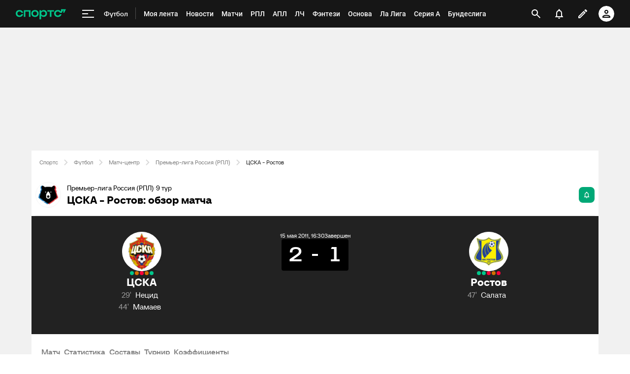

--- FILE ---
content_type: text/html;charset=utf-8
request_url: https://www.sports.ru/football/match/285993/
body_size: 160660
content:
<!DOCTYPE html>
<html prefix="og: https://ogp.me/ns# video: https://ogp.me/ns/video# ya: https://webmaster.yandex.ru/vocabularies/ fb: https://ogp.me/ns/fb# profile: https://ogp.me/ns/profile# collection: https://ogp.me/ns/collection#">
<head>
    <meta http-equiv="Content-Type" content="text/html; charset=UTF-8">
    <meta name="viewport" content="width=device-width, initial-scale=1">
    <link rel="Shortcut Icon" type="image/x-icon" href="/favicon.ico?v=2">
    <title>ЦСКА - Ростов обзор матча, смотреть результаты, голы, прямая онлайн трансляция 15 мая 2011, 20:30, Премьер-лига Россия (РПЛ), 9 тур - на Sports.ru</title>
<script>
    (function(){
        var analyticsData = {
            event: "page_data",
            page_id: 285993,
            page_type: 'online',
            page_section: [208],
            page_tags: {
                main: [1363803,1044512,1044824],
                other: [],
            },
            service_name: 'football-online',
            service_version: '1.0.0',
            page_online_state: 'after',
        };
        window.dataLayer = window.dataLayer || [];
        window.Sports = window.Sports || {};
        window.dataLayer.push(analyticsData);
        window.dataLayer = window.dataLayer || [];
    })()</script>
<script defer>
(function () {
    window.Sports = window.Sports || {};
    var stmId = 'MT88Z7Z2';
    var gtmId = 'GTM-'+stmId;
    var gtmPath = 'https://www.googletagmanager.com/gtm.js?id=';
    var gtmProxyPath = 'https://t.sports.ru/manager/'+stmId+'.js?l=dataLayer';
    function gtm (w,d,s,l,i,p){
        w[l]=w[l]||[];
        w[l].push({'gtm.start':new Date().getTime(),event:'gtm.js'});
        var f=d.getElementsByTagName(s)[0],j=d.createElement(s),dl=l!='dataLayer'?'&l='+l:'';
        j.async=true;
        j.src=p+i+dl;
        j.onerror = function(){
            window.Sports.queueOfErrors =  window.Sports.queueOfErrors || [];
            window.Sports.queueOfErrors.push({ message: '[SPORTS][GTM]: не удалось загрузить скрипт stm' });
            if (p === gtmPath) return;
            j.remove();
            gtm(window,document,'script','dataLayer',gtmId,gtmPath);
        };
        f.parentNode.insertBefore(j,f);
    }
    gtm(window,document,'script','dataLayer','',gtmProxyPath);
})();
</script>
<script defer>
    (function (w, d, s, l, i) {
        w[l] = w[l] || [];
        w[l].push({ "gtm.start": new Date().getTime(), event: "gtm.js" });
        var f = d.getElementsByTagName(s)[0],
            j = d.createElement(s),
            dl = l != "dataLayer" ? "&l=" + l : "";
        j.async = true;
        j.src = "https://www.googletagmanager.com/gtm.js?id=" + i + dl;
        f.parentNode.insertBefore(j, f);
    })(window, document, "script", "dataLayer", "GTM-5H24MV2W");
</script>
<script defer>
(function () {
    var scriptSrc = 'https://dumpster.cdn.sports.ru/1/17/2b6e52a3d705646b58ef7fffde62b.js';
    var script = document.createElement('script');
    script.src = scriptSrc;
    script.async = true;
    document.head.appendChild(script);
    script.onload = function() {
        detectIncognito().then((result) => {
            localStorage.setItem('incognito-mode', result.isPrivate);
        });
    };
})();
</script>
<link href="https://www.sports.ru/football/match/285993/" rel="canonical">
<link href="https://m.sports.ru/football/match/285993/" rel="alternate" media="only screen and (max-width: 640px)">
<link href="https://www.sports.ru/imaginarium/images/match/285993.jpeg?hash=fd712a68b55040f5b770a7724a584768" rel="image_src">
<meta name="description" content="ЦСКА - Ростов обзор матча, результаты, счет, кто забил, карточки 15 мая 2011, 20:30, Премьер-лига Россия (РПЛ), 9 тур - на Sports.ru">
<meta property="og:title" content="ЦСКА - Ростов / 15 мая 2011, 20:30 - Премьер-лига Россия (РПЛ) / трансляция на Sports.ru">
<meta property="og:description" content="Обзор, статистика, результаты матчей и все голы на Sports.ru">
<meta property="og:site_name" content="Спортс’’">
<meta property="og:url" content="https://www.sports.ru/football/match/285993/">
<meta property="og:image" content="https://www.sports.ru/imaginarium/images/match/285993.jpeg?hash=fd712a68b55040f5b770a7724a584768">
<meta property="og:type" content="website">
<meta property="al:ios:app_store_id" content="542339626">
<meta name="apple-itunes-app" content="app-id=542339626">
<meta property="al:ios:app_name" content="Sports.ru">
<meta property="al:ios:url" content="sports://match/285993?category_id=208#online">
<meta property="al:android:package" content="ru.sports">
<meta property="al:android:app_name" content="Sports.ru">
<meta property="al:android:url" content="sports://match/285993?category_id=208#online">
<meta property="sports:object_id" content="285993">
<meta property="sports:object_class" content="match"><link rel="stylesheet" href="https://senoval-master.cdn.sports.ru/roberto-contentos/5/chat-widget/client/assets/index-1721ab82.css"><link rel="stylesheet" href="https://senoval-master.cdn.sports.ru/main-ft/3/navigation-widget/client/assets/index-dad4e8cf.css"><link rel="stylesheet" href="https://senoval-master.cdn.sports.ru/roberto-contentos/2/recommendations-widget/client/assets/index-9a0f842e.css"><link rel="stylesheet" href="https://senoval-master.cdn.sports.ru/main-ft/2/footer-widget/client/assets/index-8ab099af.css">
    <link rel="stylesheet" href="https://senoval.cdn.sports.ru/online-fans/football-online/static/index.es-261e916a.css">
<!--sports-services-styles-->
    <!--sports-services-scripts-->
  <script type="module" crossorigin src="https://senoval.cdn.sports.ru/online-fans/football-online/static/index-6eb99060.js"></script>
  <link rel="modulepreload" crossorigin href="https://senoval.cdn.sports.ru/online-fans/football-online/static/_virtual___federation_fn_import-25b9fcc4.js">
  <link rel="modulepreload" crossorigin href="https://senoval.cdn.sports.ru/online-fans/football-online/static/runtime-core.esm-bundler-8d21046d.js">
  <link rel="modulepreload" crossorigin href="https://senoval.cdn.sports.ru/online-fans/football-online/static/index.es-871b5f11.js">
  <link rel="stylesheet" href="https://senoval.cdn.sports.ru/online-fans/football-online/static/index-a440fc0f.css">
</head>
<body>

<div id="app"><div class="wrapper" data-v-37862802><div class="loader__wrapper" data-v-37862802 data-v-640dde09><div class="ui-lottie-container" title data-v-640dde09></div></div><!--[--><!--[--><header class="header" data-v-71a4da20><div class="header__smart-app" data-v-71a4da20><!----></div><div class="navigation-top" data-v-71a4da20><div class="navigation-top__wrapper" data-v-71a4da20><a href="/" class="navigation-top__logo" data-v-71a4da20><svg xmlns='http://www.w3.org/2000/svg ' width='102' height='26' viewBox='0 0 102 26' fill='none'><path d='M85.5238 19.5114C88.3622 19.5114 90.1267 18.3591 91.1239 17.3603C92.2747 16.2078 92.8118 14.825 92.8118 13.903H89.5129C89.206 14.9786 88.0553 16.592 85.5238 16.592C82.9922 16.592 81.2277 14.9018 81.2277 12.4433C81.2277 9.98482 82.9922 8.29462 85.5238 8.29462C87.9019 8.29462 89.206 9.75434 89.5129 10.9836H93.6556L96.2639 5.68248H96.6474V10.9836H98.4119L101.941 3.76257H91.8911V8.21856H91.5076C90.6636 6.75884 88.6691 5.37595 85.5238 5.37595C80.9208 5.37595 78.0058 8.21856 78.0058 12.4441C78.0058 16.6696 81.151 19.5121 85.5238 19.5121V19.5114Z' fill='#00C78B'/><path d='M7.55575 5.37048C5.39146 5.37048 3.53713 6.01226 2.19577 7.22365C0.800961 8.48161 0.0655823 10.2758 0.0655823 12.4107C0.0655823 14.5455 0.800961 16.3397 2.19577 17.5977C3.53868 18.8091 5.39146 19.4508 7.55575 19.4508C10.4523 19.4508 12.2121 18.3038 13.1776 17.3424C14.3392 16.1861 14.8577 14.7892 14.8577 13.9154V13.8526H11.5728L11.5604 13.8991C11.5535 13.9263 10.8049 16.5345 7.55575 16.5345C5.01719 16.5345 3.3124 14.8761 3.3124 12.4107C3.3124 9.94521 5.01719 8.28682 7.55575 8.28682C10.8049 8.28682 11.5527 10.8958 11.5604 10.9222L11.5728 10.9688H14.8577V10.9059C14.8577 10.0337 14.3377 8.63526 13.1776 7.47897C12.2121 6.51747 10.4539 5.37048 7.55575 5.37048Z' fill='#00C78B'/><path d='M16.4369 19.1769H19.5753V8.50488H26.7702V19.1776H29.9085V5.64441H16.4369V19.1776V19.1769Z' fill='#00C78B'/><path d='M44.4518 7.22365C43.1089 6.01226 41.2561 5.37048 39.0919 5.37048C36.9275 5.37048 35.0748 6.01226 33.7318 7.22365C32.3386 8.48161 31.6017 10.2758 31.6017 12.4107C31.6017 14.5455 32.337 16.3397 33.7318 17.5977C35.0748 18.8091 36.9275 19.4508 39.0919 19.4508C41.2561 19.4508 43.1089 18.8091 44.4518 17.5977C45.8451 16.3397 46.582 14.5455 46.582 12.4107C46.582 10.2758 45.8466 8.48161 44.4518 7.22365ZM43.3351 12.4107C43.3351 14.8761 41.6304 16.5345 39.0919 16.5345C36.5532 16.5345 34.8484 14.8761 34.8484 12.4107C34.8484 9.94521 36.5532 8.28682 39.0919 8.28682C41.6304 8.28682 43.3351 9.94521 43.3351 12.4107Z' fill='#00C78B'/><path d='M64.1737 8.50487H69.3679V19.1754L72.5063 19.2041V8.50487H77.7004V5.64441H64.173V8.50487H64.1737Z' fill='#00C78B'/><path d='M56.9099 5.37052C54.4644 5.37052 52.806 6.35143 51.7723 7.93298H51.4996V5.64212H48.3465V24.2375H51.4996V16.876H51.7723C52.8053 18.4576 54.4635 19.2756 56.9099 19.2756C60.7969 19.2756 63.5966 16.4127 63.5966 12.3766C63.5966 8.3404 60.796 5.36896 56.9099 5.36896V5.37052ZM56.0677 16.3304C53.5135 16.3304 51.7995 14.8583 51.7995 12.4053C51.7995 9.95223 53.5112 8.31557 56.0677 8.31557C58.624 8.31557 60.3358 9.86997 60.3358 12.323C60.3358 14.7761 58.5953 16.3304 56.0677 16.3304Z' fill='#00C78B'/></svg></a><!----><div id="popup-anchor-search" class="anchor-wrapper navigation-top__content" data-v-a6b6baeb data-v-71a4da20><!--[--><div class="navigation-content-block" data-v-76efcfc4 data-v-71a4da20><div id="popup-anchor-burger" class="anchor-wrapper" data-v-a6b6baeb data-v-76efcfc4><!--[--><div class="navigation-burger navigation-content-block__burger-desktop" data-v-76efcfc4><div class="navigation-burger__container"><button class="navigation-burger-button" aria-label="меню"><span class="navigation-burger-button__icon"><span></span><span></span><span></span></span></button><a class="navigation-burger-title" href="/football/" title="Футбол"><span class="navigation-burger-title__text">Футбол</span></a></div><div class="navigation-burger__dropdown" style="display:none;"><div class="navigation-burger__dropdown-arrow"></div></div></div><!--]--></div><nav id="navigation-navbar" class="navigation-navbar navigation-content-block__navbar" itemscope itemtype="https://schema.org/SiteNavigationElement" data-v-fa665c2f data-v-76efcfc4><ul class="navigation-navbar__list" itemprop="about" itemscope itemtype="https://schema.org/ItemList" data-v-fa665c2f><!--[--><li class="navigation-navbar__list-item" itemprop="itemListElement" itemscope itemtype="https://schema.org/ItemList" data-v-fa665c2f><a href="https://www.sports.ru/feed/" class="navigation-navbar__link" title target="_self" rel="nofollow" itemprop="url" data-v-fa665c2f><span class="navigation-navbar__link-content" itemprop="name" data-v-fa665c2f>Моя лента <!----></span></a></li><li class="navigation-navbar__list-item" itemprop="itemListElement" itemscope itemtype="https://schema.org/ItemList" data-v-fa665c2f><a href="/football/news/ " class="navigation-navbar__link" title target="_self" itemprop="url" data-v-fa665c2f><span class="navigation-navbar__link-content" itemprop="name" data-v-fa665c2f>Новости <!----></span></a></li><li class="navigation-navbar__list-item" itemprop="itemListElement" itemscope itemtype="https://schema.org/ItemList" data-v-fa665c2f><a href="/football/match/ " class="navigation-navbar__link" title target="_self" itemprop="url" data-v-fa665c2f><span class="navigation-navbar__link-content" itemprop="name" data-v-fa665c2f>Матчи <!----></span></a></li><li class="navigation-navbar__list-item" itemprop="itemListElement" itemscope itemtype="https://schema.org/ItemList" data-v-fa665c2f><a href="/football/tournament/rfpl/" class="navigation-navbar__link" title target="_self" itemprop="url" data-v-fa665c2f><span class="navigation-navbar__link-content" itemprop="name" data-v-fa665c2f>РПЛ <!----></span></a></li><li class="navigation-navbar__list-item" itemprop="itemListElement" itemscope itemtype="https://schema.org/ItemList" data-v-fa665c2f><a href="/football/tournament/premier-league/" class="navigation-navbar__link" title target="_self" itemprop="url" data-v-fa665c2f><span class="navigation-navbar__link-content" itemprop="name" data-v-fa665c2f>АПЛ <!----></span></a></li><li class="navigation-navbar__list-item" itemprop="itemListElement" itemscope itemtype="https://schema.org/ItemList" data-v-fa665c2f><a href="/football/tournament/ucl/" class="navigation-navbar__link" title target="_self" itemprop="url" data-v-fa665c2f><span class="navigation-navbar__link-content" itemprop="name" data-v-fa665c2f>ЛЧ <!----></span></a></li><li class="navigation-navbar__list-item" itemprop="itemListElement" itemscope itemtype="https://schema.org/ItemList" data-v-fa665c2f><a href="/fantasy/football/" class="navigation-navbar__link" title target="_self" itemprop="url" data-v-fa665c2f><span class="navigation-navbar__link-content" itemprop="name" data-v-fa665c2f>Фэнтези <!----></span></a></li><li class="navigation-navbar__list-item" itemprop="itemListElement" itemscope itemtype="https://schema.org/ItemList" data-v-fa665c2f><a href="/osnova/" class="navigation-navbar__link" title target="_self" itemprop="url" data-v-fa665c2f><span class="navigation-navbar__link-content" itemprop="name" data-v-fa665c2f>Основа <!----></span></a></li><li class="navigation-navbar__list-item" itemprop="itemListElement" itemscope itemtype="https://schema.org/ItemList" data-v-fa665c2f><a href="/football/tournament/la-liga/" class="navigation-navbar__link" title target="_self" itemprop="url" data-v-fa665c2f><span class="navigation-navbar__link-content" itemprop="name" data-v-fa665c2f>Ла Лига <!----></span></a></li><li class="navigation-navbar__list-item" itemprop="itemListElement" itemscope itemtype="https://schema.org/ItemList" data-v-fa665c2f><a href="/football/tournament/seria-a/" class="navigation-navbar__link" title target="_self" itemprop="url" data-v-fa665c2f><span class="navigation-navbar__link-content" itemprop="name" data-v-fa665c2f>Серия А <!----></span></a></li><li class="navigation-navbar__list-item" itemprop="itemListElement" itemscope itemtype="https://schema.org/ItemList" data-v-fa665c2f><a href="/football/tournament/bundesliga/" class="navigation-navbar__link" title target="_self" itemprop="url" data-v-fa665c2f><span class="navigation-navbar__link-content" itemprop="name" data-v-fa665c2f>Бундеслига <!----></span></a></li><li class="navigation-navbar__list-item" itemprop="itemListElement" itemscope itemtype="https://schema.org/ItemList" data-v-fa665c2f><a href="/football/transfers/" class="navigation-navbar__link" title target="_self" itemprop="url" data-v-fa665c2f><span class="navigation-navbar__link-content" itemprop="name" data-v-fa665c2f>Трансферы <!----></span></a></li><li class="navigation-navbar__list-item" itemprop="itemListElement" itemscope itemtype="https://schema.org/ItemList" data-v-fa665c2f><a href="/football/blogs/ " class="navigation-navbar__link" title target="_self" itemprop="url" data-v-fa665c2f><span class="navigation-navbar__link-content" itemprop="name" data-v-fa665c2f>Трибуна <!----></span></a></li><!--]--><!--[--><li class="navigation-navbar__list-item--additional" itemprop="itemListElement" itemscope itemtype="https://schema.org/ItemList" data-v-fa665c2f><a href="/" title="Главная" itemprop="url" data-v-fa665c2f><span itemprop="name" data-v-fa665c2f>Главная</span></a></li><li class="navigation-navbar__list-item--additional" itemprop="itemListElement" itemscope itemtype="https://schema.org/ItemList" data-v-fa665c2f><a href="https://sirena.world/apps_menu" title="Наши приложения" itemprop="url" data-v-fa665c2f><span itemprop="name" data-v-fa665c2f>Наши приложения</span></a></li><li class="navigation-navbar__list-item--additional" itemprop="itemListElement" itemscope itemtype="https://schema.org/ItemList" data-v-fa665c2f><a href="https://www.sports.ru/feed/" title="Моя лента" itemprop="url" data-v-fa665c2f><span itemprop="name" data-v-fa665c2f>Моя лента</span></a></li><li class="navigation-navbar__list-item--additional" itemprop="itemListElement" itemscope itemtype="https://schema.org/ItemList" data-v-fa665c2f><a href="https://video.sports.ru/" title="ВидеоСпортс&#39;&#39;" itemprop="url" data-v-fa665c2f><span itemprop="name" data-v-fa665c2f>ВидеоСпортс&#39;&#39;</span></a></li><li class="navigation-navbar__list-item--additional" itemprop="itemListElement" itemscope itemtype="https://schema.org/ItemList" data-v-fa665c2f><a href="/betting/" title="Ставки" itemprop="url" data-v-fa665c2f><span itemprop="name" data-v-fa665c2f>Ставки</span></a></li><li class="navigation-navbar__list-item--additional" itemprop="itemListElement" itemscope itemtype="https://schema.org/ItemList" data-v-fa665c2f><a href="/football/" title="Футбол" itemprop="url" data-v-fa665c2f><span itemprop="name" data-v-fa665c2f>Футбол</span></a></li><li class="navigation-navbar__list-item--additional" itemprop="itemListElement" itemscope itemtype="https://schema.org/ItemList" data-v-fa665c2f><a href="/football/tournament/" title="Турниры" itemprop="url" data-v-fa665c2f><span itemprop="name" data-v-fa665c2f>Турниры</span></a></li><li class="navigation-navbar__list-item--additional" itemprop="itemListElement" itemscope itemtype="https://schema.org/ItemList" data-v-fa665c2f><a href="/football/tournament/rfpl/" title="РПЛ" itemprop="url" data-v-fa665c2f><span itemprop="name" data-v-fa665c2f>РПЛ</span></a></li><li class="navigation-navbar__list-item--additional" itemprop="itemListElement" itemscope itemtype="https://schema.org/ItemList" data-v-fa665c2f><a href="/football/tournament/ucl/" title="Лига чемпионов" itemprop="url" data-v-fa665c2f><span itemprop="name" data-v-fa665c2f>Лига чемпионов</span></a></li><li class="navigation-navbar__list-item--additional" itemprop="itemListElement" itemscope itemtype="https://schema.org/ItemList" data-v-fa665c2f><a href="/football/tournament/premier-league/" title="АПЛ" itemprop="url" data-v-fa665c2f><span itemprop="name" data-v-fa665c2f>АПЛ</span></a></li><li class="navigation-navbar__list-item--additional" itemprop="itemListElement" itemscope itemtype="https://schema.org/ItemList" data-v-fa665c2f><a href="/football/tournament/la-liga/" title="Ла Лига" itemprop="url" data-v-fa665c2f><span itemprop="name" data-v-fa665c2f>Ла Лига</span></a></li><li class="navigation-navbar__list-item--additional" itemprop="itemListElement" itemscope itemtype="https://schema.org/ItemList" data-v-fa665c2f><a href="/football/tournament/uefa-europa-league/" title="Лига Европы" itemprop="url" data-v-fa665c2f><span itemprop="name" data-v-fa665c2f>Лига Европы</span></a></li><li class="navigation-navbar__list-item--additional" itemprop="itemListElement" itemscope itemtype="https://schema.org/ItemList" data-v-fa665c2f><a href="/football/tournament/bundesliga/" title="Бундеслига" itemprop="url" data-v-fa665c2f><span itemprop="name" data-v-fa665c2f>Бундеслига</span></a></li><li class="navigation-navbar__list-item--additional" itemprop="itemListElement" itemscope itemtype="https://schema.org/ItemList" data-v-fa665c2f><a href="/football/tournament/seria-a/" title="Серия А" itemprop="url" data-v-fa665c2f><span itemprop="name" data-v-fa665c2f>Серия А</span></a></li><li class="navigation-navbar__list-item--additional" itemprop="itemListElement" itemscope itemtype="https://schema.org/ItemList" data-v-fa665c2f><a href="/football/tournament/ligue-1/" title="Лига 1" itemprop="url" data-v-fa665c2f><span itemprop="name" data-v-fa665c2f>Лига 1</span></a></li><li class="navigation-navbar__list-item--additional" itemprop="itemListElement" itemscope itemtype="https://schema.org/ItemList" data-v-fa665c2f><a href="/football/tournament/chinese-super-league/" title="Китайская суперлига" itemprop="url" data-v-fa665c2f><span itemprop="name" data-v-fa665c2f>Китайская суперлига</span></a></li><li class="navigation-navbar__list-item--additional" itemprop="itemListElement" itemscope itemtype="https://schema.org/ItemList" data-v-fa665c2f><a href="/football/tournament/russian-cup/" title="Кубок России" itemprop="url" data-v-fa665c2f><span itemprop="name" data-v-fa665c2f>Кубок России</span></a></li><li class="navigation-navbar__list-item--additional" itemprop="itemListElement" itemscope itemtype="https://schema.org/ItemList" data-v-fa665c2f><a href="/football/tournament/1liga/" title="Первая лига" itemprop="url" data-v-fa665c2f><span itemprop="name" data-v-fa665c2f>Первая лига</span></a></li><li class="navigation-navbar__list-item--additional" itemprop="itemListElement" itemscope itemtype="https://schema.org/ItemList" data-v-fa665c2f><a href="/football/tournament/qazaqstan-premier-ligasy/" title="Казахстанская лига" itemprop="url" data-v-fa665c2f><span itemprop="name" data-v-fa665c2f>Казахстанская лига</span></a></li><li class="navigation-navbar__list-item--additional" itemprop="itemListElement" itemscope itemtype="https://schema.org/ItemList" data-v-fa665c2f><a href="/football/club/" title="Команды" itemprop="url" data-v-fa665c2f><span itemprop="name" data-v-fa665c2f>Команды</span></a></li><li class="navigation-navbar__list-item--additional" itemprop="itemListElement" itemscope itemtype="https://schema.org/ItemList" data-v-fa665c2f><a href="/football/team/russia/" title="Сборная России" itemprop="url" data-v-fa665c2f><span itemprop="name" data-v-fa665c2f>Сборная России</span></a></li><li class="navigation-navbar__list-item--additional" itemprop="itemListElement" itemscope itemtype="https://schema.org/ItemList" data-v-fa665c2f><a href="/football/club/zenit-st-petersburg/" title="Зенит" itemprop="url" data-v-fa665c2f><span itemprop="name" data-v-fa665c2f>Зенит</span></a></li><li class="navigation-navbar__list-item--additional" itemprop="itemListElement" itemscope itemtype="https://schema.org/ItemList" data-v-fa665c2f><a href="/football/club/spartak/" title="Спартак" itemprop="url" data-v-fa665c2f><span itemprop="name" data-v-fa665c2f>Спартак</span></a></li><li class="navigation-navbar__list-item--additional" itemprop="itemListElement" itemscope itemtype="https://schema.org/ItemList" data-v-fa665c2f><a href="/football/club/krasnodar/" title="Краснодар" itemprop="url" data-v-fa665c2f><span itemprop="name" data-v-fa665c2f>Краснодар</span></a></li><li class="navigation-navbar__list-item--additional" itemprop="itemListElement" itemscope itemtype="https://schema.org/ItemList" data-v-fa665c2f><a href="/football/club/real/" title="Реал Мадрид" itemprop="url" data-v-fa665c2f><span itemprop="name" data-v-fa665c2f>Реал Мадрид</span></a></li><li class="navigation-navbar__list-item--additional" itemprop="itemListElement" itemscope itemtype="https://schema.org/ItemList" data-v-fa665c2f><a href="/football/club/barcelona/" title="Барселона" itemprop="url" data-v-fa665c2f><span itemprop="name" data-v-fa665c2f>Барселона</span></a></li><li class="navigation-navbar__list-item--additional" itemprop="itemListElement" itemscope itemtype="https://schema.org/ItemList" data-v-fa665c2f><a href="/football/club/psg/" title="ПСЖ" itemprop="url" data-v-fa665c2f><span itemprop="name" data-v-fa665c2f>ПСЖ</span></a></li><li class="navigation-navbar__list-item--additional" itemprop="itemListElement" itemscope itemtype="https://schema.org/ItemList" data-v-fa665c2f><a href="/football/club/bayern/" title="Бавария" itemprop="url" data-v-fa665c2f><span itemprop="name" data-v-fa665c2f>Бавария</span></a></li><li class="navigation-navbar__list-item--additional" itemprop="itemListElement" itemscope itemtype="https://schema.org/ItemList" data-v-fa665c2f><a href="/football/club/mu/" title="МЮ" itemprop="url" data-v-fa665c2f><span itemprop="name" data-v-fa665c2f>МЮ</span></a></li><li class="navigation-navbar__list-item--additional" itemprop="itemListElement" itemscope itemtype="https://schema.org/ItemList" data-v-fa665c2f><a href="/football/club/manchester-city/" title="Манчестер Сити" itemprop="url" data-v-fa665c2f><span itemprop="name" data-v-fa665c2f>Манчестер Сити</span></a></li><li class="navigation-navbar__list-item--additional" itemprop="itemListElement" itemscope itemtype="https://schema.org/ItemList" data-v-fa665c2f><a href="/football/club/arsenal/" title="Арсенал" itemprop="url" data-v-fa665c2f><span itemprop="name" data-v-fa665c2f>Арсенал</span></a></li><li class="navigation-navbar__list-item--additional" itemprop="itemListElement" itemscope itemtype="https://schema.org/ItemList" data-v-fa665c2f><a href="/football/club/liverpool/" title="Ливерпуль" itemprop="url" data-v-fa665c2f><span itemprop="name" data-v-fa665c2f>Ливерпуль</span></a></li><li class="navigation-navbar__list-item--additional" itemprop="itemListElement" itemscope itemtype="https://schema.org/ItemList" data-v-fa665c2f><a href="/football/sportsman/" title="Игроки" itemprop="url" data-v-fa665c2f><span itemprop="name" data-v-fa665c2f>Игроки</span></a></li><li class="navigation-navbar__list-item--additional" itemprop="itemListElement" itemscope itemtype="https://schema.org/ItemList" data-v-fa665c2f><a href="/football/person/messi/" title="Месси" itemprop="url" data-v-fa665c2f><span itemprop="name" data-v-fa665c2f>Месси</span></a></li><li class="navigation-navbar__list-item--additional" itemprop="itemListElement" itemscope itemtype="https://schema.org/ItemList" data-v-fa665c2f><a href="/football/person/cristiano-ronaldo/" title="Роналду" itemprop="url" data-v-fa665c2f><span itemprop="name" data-v-fa665c2f>Роналду</span></a></li><li class="navigation-navbar__list-item--additional" itemprop="itemListElement" itemscope itemtype="https://schema.org/ItemList" data-v-fa665c2f><a href="/football/person/mbappe/" title="Мбаппе" itemprop="url" data-v-fa665c2f><span itemprop="name" data-v-fa665c2f>Мбаппе</span></a></li><li class="navigation-navbar__list-item--additional" itemprop="itemListElement" itemscope itemtype="https://schema.org/ItemList" data-v-fa665c2f><a href="/football/person/jude-bellingham/" title="Беллингем" itemprop="url" data-v-fa665c2f><span itemprop="name" data-v-fa665c2f>Беллингем</span></a></li><li class="navigation-navbar__list-item--additional" itemprop="itemListElement" itemscope itemtype="https://schema.org/ItemList" data-v-fa665c2f><a href="/football/person/salah/" title="Салах" itemprop="url" data-v-fa665c2f><span itemprop="name" data-v-fa665c2f>Салах</span></a></li><li class="navigation-navbar__list-item--additional" itemprop="itemListElement" itemscope itemtype="https://schema.org/ItemList" data-v-fa665c2f><a href="/football/person/vinicius/" title="Винисиус" itemprop="url" data-v-fa665c2f><span itemprop="name" data-v-fa665c2f>Винисиус</span></a></li><li class="navigation-navbar__list-item--additional" itemprop="itemListElement" itemscope itemtype="https://schema.org/ItemList" data-v-fa665c2f><a href="/football/person/lamine-yamal/" title="Ламин Ямаль" itemprop="url" data-v-fa665c2f><span itemprop="name" data-v-fa665c2f>Ламин Ямаль</span></a></li><li class="navigation-navbar__list-item--additional" itemprop="itemListElement" itemscope itemtype="https://schema.org/ItemList" data-v-fa665c2f><a href="/football/person/robert-lewandowski/" title="Левандовски" itemprop="url" data-v-fa665c2f><span itemprop="name" data-v-fa665c2f>Левандовски</span></a></li><li class="navigation-navbar__list-item--additional" itemprop="itemListElement" itemscope itemtype="https://schema.org/ItemList" data-v-fa665c2f><a href="/football/person/khvicha-kvaratskhelia/" title="Хвича" itemprop="url" data-v-fa665c2f><span itemprop="name" data-v-fa665c2f>Хвича</span></a></li><li class="navigation-navbar__list-item--additional" itemprop="itemListElement" itemscope itemtype="https://schema.org/ItemList" data-v-fa665c2f><a href="/football/person/dzyuba/" title="Дзюба" itemprop="url" data-v-fa665c2f><span itemprop="name" data-v-fa665c2f>Дзюба</span></a></li><li class="navigation-navbar__list-item--additional" itemprop="itemListElement" itemscope itemtype="https://schema.org/ItemList" data-v-fa665c2f><a href="/football/person/aleksandr-golovin/" title="Головин" itemprop="url" data-v-fa665c2f><span itemprop="name" data-v-fa665c2f>Головин</span></a></li><li class="navigation-navbar__list-item--additional" itemprop="itemListElement" itemscope itemtype="https://schema.org/ItemList" data-v-fa665c2f><a href="/football/person/aleksey-miranchuk/" title="Алексей Миранчук" itemprop="url" data-v-fa665c2f><span itemprop="name" data-v-fa665c2f>Алексей Миранчук</span></a></li><li class="navigation-navbar__list-item--additional" itemprop="itemListElement" itemscope itemtype="https://schema.org/ItemList" data-v-fa665c2f><a href="/hockey/" title="Хоккей" itemprop="url" data-v-fa665c2f><span itemprop="name" data-v-fa665c2f>Хоккей</span></a></li><li class="navigation-navbar__list-item--additional" itemprop="itemListElement" itemscope itemtype="https://schema.org/ItemList" data-v-fa665c2f><a href="/hockey/club/" title="Команды" itemprop="url" data-v-fa665c2f><span itemprop="name" data-v-fa665c2f>Команды</span></a></li><li class="navigation-navbar__list-item--additional" itemprop="itemListElement" itemscope itemtype="https://schema.org/ItemList" data-v-fa665c2f><a href="/hockey/club/washington-capitals/" title="Вашингтон" itemprop="url" data-v-fa665c2f><span itemprop="name" data-v-fa665c2f>Вашингтон</span></a></li><li class="navigation-navbar__list-item--additional" itemprop="itemListElement" itemscope itemtype="https://schema.org/ItemList" data-v-fa665c2f><a href="/hockey/club/ska/" title="СКА" itemprop="url" data-v-fa665c2f><span itemprop="name" data-v-fa665c2f>СКА</span></a></li><li class="navigation-navbar__list-item--additional" itemprop="itemListElement" itemscope itemtype="https://schema.org/ItemList" data-v-fa665c2f><a href="/hockey/club/cska/" title="ЦСКА" itemprop="url" data-v-fa665c2f><span itemprop="name" data-v-fa665c2f>ЦСКА</span></a></li><li class="navigation-navbar__list-item--additional" itemprop="itemListElement" itemscope itemtype="https://schema.org/ItemList" data-v-fa665c2f><a href="/hockey/club/avangard/" title="Авангард" itemprop="url" data-v-fa665c2f><span itemprop="name" data-v-fa665c2f>Авангард</span></a></li><li class="navigation-navbar__list-item--additional" itemprop="itemListElement" itemscope itemtype="https://schema.org/ItemList" data-v-fa665c2f><a href="/hockey/club/tampa-bay-lightning/" title="Тампа-Бэй" itemprop="url" data-v-fa665c2f><span itemprop="name" data-v-fa665c2f>Тампа-Бэй</span></a></li><li class="navigation-navbar__list-item--additional" itemprop="itemListElement" itemscope itemtype="https://schema.org/ItemList" data-v-fa665c2f><a href="/hockey/club/pittsburgh-penguins/" title="Питтсбург" itemprop="url" data-v-fa665c2f><span itemprop="name" data-v-fa665c2f>Питтсбург</span></a></li><li class="navigation-navbar__list-item--additional" itemprop="itemListElement" itemscope itemtype="https://schema.org/ItemList" data-v-fa665c2f><a href="/hockey/club/spartak/" title="Спартак" itemprop="url" data-v-fa665c2f><span itemprop="name" data-v-fa665c2f>Спартак</span></a></li><li class="navigation-navbar__list-item--additional" itemprop="itemListElement" itemscope itemtype="https://schema.org/ItemList" data-v-fa665c2f><a href="/hockey/club/dinamo/" title="Динамо Москва" itemprop="url" data-v-fa665c2f><span itemprop="name" data-v-fa665c2f>Динамо Москва</span></a></li><li class="navigation-navbar__list-item--additional" itemprop="itemListElement" itemscope itemtype="https://schema.org/ItemList" data-v-fa665c2f><a href="/hockey/club/new-york-rangers/" title="Рейнджерс" itemprop="url" data-v-fa665c2f><span itemprop="name" data-v-fa665c2f>Рейнджерс</span></a></li><li class="navigation-navbar__list-item--additional" itemprop="itemListElement" itemscope itemtype="https://schema.org/ItemList" data-v-fa665c2f><a href="/hockey/club/ak-bars/" title="Ак Барс" itemprop="url" data-v-fa665c2f><span itemprop="name" data-v-fa665c2f>Ак Барс</span></a></li><li class="navigation-navbar__list-item--additional" itemprop="itemListElement" itemscope itemtype="https://schema.org/ItemList" data-v-fa665c2f><a href="/hockey/club/metallurg-magnitogorsk/" title="Металлург Мг" itemprop="url" data-v-fa665c2f><span itemprop="name" data-v-fa665c2f>Металлург Мг</span></a></li><li class="navigation-navbar__list-item--additional" itemprop="itemListElement" itemscope itemtype="https://schema.org/ItemList" data-v-fa665c2f><a href="/hockey/club/lokomotiv-yaroslavl/" title="Локомотив" itemprop="url" data-v-fa665c2f><span itemprop="name" data-v-fa665c2f>Локомотив</span></a></li><li class="navigation-navbar__list-item--additional" itemprop="itemListElement" itemscope itemtype="https://schema.org/ItemList" data-v-fa665c2f><a href="/hockey/tournament/" title="Турниры" itemprop="url" data-v-fa665c2f><span itemprop="name" data-v-fa665c2f>Турниры</span></a></li><li class="navigation-navbar__list-item--additional" itemprop="itemListElement" itemscope itemtype="https://schema.org/ItemList" data-v-fa665c2f><a href="/hockey/tournament/nhl/" title="НХЛ" itemprop="url" data-v-fa665c2f><span itemprop="name" data-v-fa665c2f>НХЛ</span></a></li><li class="navigation-navbar__list-item--additional" itemprop="itemListElement" itemscope itemtype="https://schema.org/ItemList" data-v-fa665c2f><a href="/hockey/tournament/khl/" title="КХЛ" itemprop="url" data-v-fa665c2f><span itemprop="name" data-v-fa665c2f>КХЛ</span></a></li><li class="navigation-navbar__list-item--additional" itemprop="itemListElement" itemscope itemtype="https://schema.org/ItemList" data-v-fa665c2f><a href="/hockey/tournament/iihf-world-cup/" title="Чемпионат мира" itemprop="url" data-v-fa665c2f><span itemprop="name" data-v-fa665c2f>Чемпионат мира</span></a></li><li class="navigation-navbar__list-item--additional" itemprop="itemListElement" itemscope itemtype="https://schema.org/ItemList" data-v-fa665c2f><a href="/hockey/tournament/vhl/" title="ВХЛ" itemprop="url" data-v-fa665c2f><span itemprop="name" data-v-fa665c2f>ВХЛ</span></a></li><li class="navigation-navbar__list-item--additional" itemprop="itemListElement" itemscope itemtype="https://schema.org/ItemList" data-v-fa665c2f><a href="/hockey/tournament/mhl/" title="МХЛ" itemprop="url" data-v-fa665c2f><span itemprop="name" data-v-fa665c2f>МХЛ</span></a></li><li class="navigation-navbar__list-item--additional" itemprop="itemListElement" itemscope itemtype="https://schema.org/ItemList" data-v-fa665c2f><a href="/hockey/tournament/stanley-cup/" title="Кубок Стэнли" itemprop="url" data-v-fa665c2f><span itemprop="name" data-v-fa665c2f>Кубок Стэнли</span></a></li><li class="navigation-navbar__list-item--additional" itemprop="itemListElement" itemscope itemtype="https://schema.org/ItemList" data-v-fa665c2f><a href="/hockey/tournament/gagarin-cup/" title="Кубок Гагарина" itemprop="url" data-v-fa665c2f><span itemprop="name" data-v-fa665c2f>Кубок Гагарина</span></a></li><li class="navigation-navbar__list-item--additional" itemprop="itemListElement" itemscope itemtype="https://schema.org/ItemList" data-v-fa665c2f><a href="/hockey/sportsman/" title="Хоккеисты" itemprop="url" data-v-fa665c2f><span itemprop="name" data-v-fa665c2f>Хоккеисты</span></a></li><li class="navigation-navbar__list-item--additional" itemprop="itemListElement" itemscope itemtype="https://schema.org/ItemList" data-v-fa665c2f><a href="/hockey/person/alexander-ovechkin/" title="Александр Овечкин" itemprop="url" data-v-fa665c2f><span itemprop="name" data-v-fa665c2f>Александр Овечкин</span></a></li><li class="navigation-navbar__list-item--additional" itemprop="itemListElement" itemscope itemtype="https://schema.org/ItemList" data-v-fa665c2f><a href="/hockey/person/nikita-kucherov/" title="Никита Кучеров" itemprop="url" data-v-fa665c2f><span itemprop="name" data-v-fa665c2f>Никита Кучеров</span></a></li><li class="navigation-navbar__list-item--additional" itemprop="itemListElement" itemscope itemtype="https://schema.org/ItemList" data-v-fa665c2f><a href="/hockey/person/artemiy-panarin/" title="Артемий Панарин" itemprop="url" data-v-fa665c2f><span itemprop="name" data-v-fa665c2f>Артемий Панарин</span></a></li><li class="navigation-navbar__list-item--additional" itemprop="itemListElement" itemscope itemtype="https://schema.org/ItemList" data-v-fa665c2f><a href="/hockey/person/kirill-kaprizov/" title="Кирилл Капризов" itemprop="url" data-v-fa665c2f><span itemprop="name" data-v-fa665c2f>Кирилл Капризов</span></a></li><li class="navigation-navbar__list-item--additional" itemprop="itemListElement" itemscope itemtype="https://schema.org/ItemList" data-v-fa665c2f><a href="/hockey/person/evgeni-malkin/" title="Евгений Малкин" itemprop="url" data-v-fa665c2f><span itemprop="name" data-v-fa665c2f>Евгений Малкин</span></a></li><li class="navigation-navbar__list-item--additional" itemprop="itemListElement" itemscope itemtype="https://schema.org/ItemList" data-v-fa665c2f><a href="/hockey/person/nathan-mackinnon/" title="Нэтан Маккиннон" itemprop="url" data-v-fa665c2f><span itemprop="name" data-v-fa665c2f>Нэтан Маккиннон</span></a></li><li class="navigation-navbar__list-item--additional" itemprop="itemListElement" itemscope itemtype="https://schema.org/ItemList" data-v-fa665c2f><a href="/hockey/person/connor-mcdavid/" title="Коннор Макдэвид" itemprop="url" data-v-fa665c2f><span itemprop="name" data-v-fa665c2f>Коннор Макдэвид</span></a></li><li class="navigation-navbar__list-item--additional" itemprop="itemListElement" itemscope itemtype="https://schema.org/ItemList" data-v-fa665c2f><a href="/hockey/person/auston-matthews/" title="Остон Мэттьюс" itemprop="url" data-v-fa665c2f><span itemprop="name" data-v-fa665c2f>Остон Мэттьюс</span></a></li><li class="navigation-navbar__list-item--additional" itemprop="itemListElement" itemscope itemtype="https://schema.org/ItemList" data-v-fa665c2f><a href="/hockey/person/sidney-patrick-crosby/" title="Сидни Кросби" itemprop="url" data-v-fa665c2f><span itemprop="name" data-v-fa665c2f>Сидни Кросби</span></a></li><li class="navigation-navbar__list-item--additional" itemprop="itemListElement" itemscope itemtype="https://schema.org/ItemList" data-v-fa665c2f><a href="/hockey/person/andrei-svechnikov/" title="Андрей Свечников" itemprop="url" data-v-fa665c2f><span itemprop="name" data-v-fa665c2f>Андрей Свечников</span></a></li><li class="navigation-navbar__list-item--additional" itemprop="itemListElement" itemscope itemtype="https://schema.org/ItemList" data-v-fa665c2f><a href="/hockey/person/sergei-bobrovsky/" title="Сергей Бобровский" itemprop="url" data-v-fa665c2f><span itemprop="name" data-v-fa665c2f>Сергей Бобровский</span></a></li><li class="navigation-navbar__list-item--additional" itemprop="itemListElement" itemscope itemtype="https://schema.org/ItemList" data-v-fa665c2f><a href="/hockey/person/andrey-vasilevsky/" title="Андрей Василевский" itemprop="url" data-v-fa665c2f><span itemprop="name" data-v-fa665c2f>Андрей Василевский</span></a></li><li class="navigation-navbar__list-item--additional" itemprop="itemListElement" itemscope itemtype="https://schema.org/ItemList" data-v-fa665c2f><a href="/figure-skating/" title="Фигурное катание" itemprop="url" data-v-fa665c2f><span itemprop="name" data-v-fa665c2f>Фигурное катание</span></a></li><li class="navigation-navbar__list-item--additional" itemprop="itemListElement" itemscope itemtype="https://schema.org/ItemList" data-v-fa665c2f><a href="/figure-skating/sportsman/" title="Фигуристы" itemprop="url" data-v-fa665c2f><span itemprop="name" data-v-fa665c2f>Фигуристы</span></a></li><li class="navigation-navbar__list-item--additional" itemprop="itemListElement" itemscope itemtype="https://schema.org/ItemList" data-v-fa665c2f><a href="/figure-skating/person/kamila-valieva/" title="Камила Валиева" itemprop="url" data-v-fa665c2f><span itemprop="name" data-v-fa665c2f>Камила Валиева</span></a></li><li class="navigation-navbar__list-item--additional" itemprop="itemListElement" itemscope itemtype="https://schema.org/ItemList" data-v-fa665c2f><a href="/figure-skating/person/alexandra-trusova/" title="Александра Трусова" itemprop="url" data-v-fa665c2f><span itemprop="name" data-v-fa665c2f>Александра Трусова</span></a></li><li class="navigation-navbar__list-item--additional" itemprop="itemListElement" itemscope itemtype="https://schema.org/ItemList" data-v-fa665c2f><a href="/figure-skating/person/anna-shcherbakova/" title="Анна Щербакова" itemprop="url" data-v-fa665c2f><span itemprop="name" data-v-fa665c2f>Анна Щербакова</span></a></li><li class="navigation-navbar__list-item--additional" itemprop="itemListElement" itemscope itemtype="https://schema.org/ItemList" data-v-fa665c2f><a href="/figure-skating/person/elizaveta-tuktamisheva/" title="Елизавета Туктамышева" itemprop="url" data-v-fa665c2f><span itemprop="name" data-v-fa665c2f>Елизавета Туктамышева</span></a></li><li class="navigation-navbar__list-item--additional" itemprop="itemListElement" itemscope itemtype="https://schema.org/ItemList" data-v-fa665c2f><a href="/figure-skating/person/adeliya-petrosyan/" title="Аделия Петросян" itemprop="url" data-v-fa665c2f><span itemprop="name" data-v-fa665c2f>Аделия Петросян</span></a></li><li class="navigation-navbar__list-item--additional" itemprop="itemListElement" itemscope itemtype="https://schema.org/ItemList" data-v-fa665c2f><a href="/figure-skating/person/mark-kondratyuk/" title="Марк Кондратюк" itemprop="url" data-v-fa665c2f><span itemprop="name" data-v-fa665c2f>Марк Кондратюк</span></a></li><li class="navigation-navbar__list-item--additional" itemprop="itemListElement" itemscope itemtype="https://schema.org/ItemList" data-v-fa665c2f><a href="/figure-skating/person/sofia-samodelkina/" title="Софья Самоделкина" itemprop="url" data-v-fa665c2f><span itemprop="name" data-v-fa665c2f>Софья Самоделкина</span></a></li><li class="navigation-navbar__list-item--additional" itemprop="itemListElement" itemscope itemtype="https://schema.org/ItemList" data-v-fa665c2f><a href="/figure-skating/person/evgeni-semenenko/" title="Евгений Семененко" itemprop="url" data-v-fa665c2f><span itemprop="name" data-v-fa665c2f>Евгений Семененко</span></a></li><li class="navigation-navbar__list-item--additional" itemprop="itemListElement" itemscope itemtype="https://schema.org/ItemList" data-v-fa665c2f><a href="/figure-skating/person/mikhail-kolyada/" title="Михаил Коляда" itemprop="url" data-v-fa665c2f><span itemprop="name" data-v-fa665c2f>Михаил Коляда</span></a></li><li class="navigation-navbar__list-item--additional" itemprop="itemListElement" itemscope itemtype="https://schema.org/ItemList" data-v-fa665c2f><a href="/figure-skating/person/alina-zagitova/" title="Алина Загитова" itemprop="url" data-v-fa665c2f><span itemprop="name" data-v-fa665c2f>Алина Загитова</span></a></li><li class="navigation-navbar__list-item--additional" itemprop="itemListElement" itemscope itemtype="https://schema.org/ItemList" data-v-fa665c2f><a href="/figure-skating/person/eteri-tutberidze/" title="Этери Тутберидзе" itemprop="url" data-v-fa665c2f><span itemprop="name" data-v-fa665c2f>Этери Тутберидзе</span></a></li><li class="navigation-navbar__list-item--additional" itemprop="itemListElement" itemscope itemtype="https://schema.org/ItemList" data-v-fa665c2f><a href="/figure-skating/person/evgeni-plushenko/" title="Евгений Плющенко" itemprop="url" data-v-fa665c2f><span itemprop="name" data-v-fa665c2f>Евгений Плющенко</span></a></li><li class="navigation-navbar__list-item--additional" itemprop="itemListElement" itemscope itemtype="https://schema.org/ItemList" data-v-fa665c2f><a href="/figure-skating/tournament/" title="Турниры" itemprop="url" data-v-fa665c2f><span itemprop="name" data-v-fa665c2f>Турниры</span></a></li><li class="navigation-navbar__list-item--additional" itemprop="itemListElement" itemscope itemtype="https://schema.org/ItemList" data-v-fa665c2f><a href="/figure-skating/tournament/junior-grand-prix/" title="Гран-при среди юниоров" itemprop="url" data-v-fa665c2f><span itemprop="name" data-v-fa665c2f>Гран-при среди юниоров</span></a></li><li class="navigation-navbar__list-item--additional" itemprop="itemListElement" itemscope itemtype="https://schema.org/ItemList" data-v-fa665c2f><a href="/figure-skating/tournament/test-runs/" title="Контрольные прокаты" itemprop="url" data-v-fa665c2f><span itemprop="name" data-v-fa665c2f>Контрольные прокаты</span></a></li><li class="navigation-navbar__list-item--additional" itemprop="itemListElement" itemscope itemtype="https://schema.org/ItemList" data-v-fa665c2f><a href="/figure-skating/tournament/russian-championships/" title="Чемпионат России" itemprop="url" data-v-fa665c2f><span itemprop="name" data-v-fa665c2f>Чемпионат России</span></a></li><li class="navigation-navbar__list-item--additional" itemprop="itemListElement" itemscope itemtype="https://schema.org/ItemList" data-v-fa665c2f><a href="/figure-skating/tournament/russian-cup/" title="Кубок России" itemprop="url" data-v-fa665c2f><span itemprop="name" data-v-fa665c2f>Кубок России</span></a></li><li class="navigation-navbar__list-item--additional" itemprop="itemListElement" itemscope itemtype="https://schema.org/ItemList" data-v-fa665c2f><a href="/figure-skating/tournament/isu-challenger-series/" title="ISU Challenger Series" itemprop="url" data-v-fa665c2f><span itemprop="name" data-v-fa665c2f>ISU Challenger Series</span></a></li><li class="navigation-navbar__list-item--additional" itemprop="itemListElement" itemscope itemtype="https://schema.org/ItemList" data-v-fa665c2f><a href="/figure-skating/tournament/lednikoviy-period-show/" title="Шоу «Ледниковый период»" itemprop="url" data-v-fa665c2f><span itemprop="name" data-v-fa665c2f>Шоу «Ледниковый период»</span></a></li><li class="navigation-navbar__list-item--additional" itemprop="itemListElement" itemscope itemtype="https://schema.org/ItemList" data-v-fa665c2f><a href="/figure-skating/club/" title="Сборные" itemprop="url" data-v-fa665c2f><span itemprop="name" data-v-fa665c2f>Сборные</span></a></li><li class="navigation-navbar__list-item--additional" itemprop="itemListElement" itemscope itemtype="https://schema.org/ItemList" data-v-fa665c2f><a href="/figure-skating/team/russia/" title="Сборная России" itemprop="url" data-v-fa665c2f><span itemprop="name" data-v-fa665c2f>Сборная России</span></a></li><li class="navigation-navbar__list-item--additional" itemprop="itemListElement" itemscope itemtype="https://schema.org/ItemList" data-v-fa665c2f><a href="/figure-skating/team/japan/" title="Сборная Японии" itemprop="url" data-v-fa665c2f><span itemprop="name" data-v-fa665c2f>Сборная Японии</span></a></li><li class="navigation-navbar__list-item--additional" itemprop="itemListElement" itemscope itemtype="https://schema.org/ItemList" data-v-fa665c2f><a href="/figure-skating/team/usa/" title="Сборная США" itemprop="url" data-v-fa665c2f><span itemprop="name" data-v-fa665c2f>Сборная США</span></a></li><li class="navigation-navbar__list-item--additional" itemprop="itemListElement" itemscope itemtype="https://schema.org/ItemList" data-v-fa665c2f><a href="/figure-skating/team/canada/" title="Сборная Канады" itemprop="url" data-v-fa665c2f><span itemprop="name" data-v-fa665c2f>Сборная Канады</span></a></li><li class="navigation-navbar__list-item--additional" itemprop="itemListElement" itemscope itemtype="https://schema.org/ItemList" data-v-fa665c2f><a href="/figure-skating/team/france/" title="Сборная Франции" itemprop="url" data-v-fa665c2f><span itemprop="name" data-v-fa665c2f>Сборная Франции</span></a></li><li class="navigation-navbar__list-item--additional" itemprop="itemListElement" itemscope itemtype="https://schema.org/ItemList" data-v-fa665c2f><a href="/basketball/" title="Баскетбол" itemprop="url" data-v-fa665c2f><span itemprop="name" data-v-fa665c2f>Баскетбол</span></a></li><li class="navigation-navbar__list-item--additional" itemprop="itemListElement" itemscope itemtype="https://schema.org/ItemList" data-v-fa665c2f><a href="/basketball/club/" title="Команды" itemprop="url" data-v-fa665c2f><span itemprop="name" data-v-fa665c2f>Команды</span></a></li><li class="navigation-navbar__list-item--additional" itemprop="itemListElement" itemscope itemtype="https://schema.org/ItemList" data-v-fa665c2f><a href="/basketball/club/los-angeles-lakers/" title="Лос-Анджелес Лейкерс" itemprop="url" data-v-fa665c2f><span itemprop="name" data-v-fa665c2f>Лос-Анджелес Лейкерс</span></a></li><li class="navigation-navbar__list-item--additional" itemprop="itemListElement" itemscope itemtype="https://schema.org/ItemList" data-v-fa665c2f><a href="/basketball/club/bk-cska/" title="ЦСКА" itemprop="url" data-v-fa665c2f><span itemprop="name" data-v-fa665c2f>ЦСКА</span></a></li><li class="navigation-navbar__list-item--additional" itemprop="itemListElement" itemscope itemtype="https://schema.org/ItemList" data-v-fa665c2f><a href="/basketball/club/boston-celtics/" title="Бостон Селтикс" itemprop="url" data-v-fa665c2f><span itemprop="name" data-v-fa665c2f>Бостон Селтикс</span></a></li><li class="navigation-navbar__list-item--additional" itemprop="itemListElement" itemscope itemtype="https://schema.org/ItemList" data-v-fa665c2f><a href="/basketball/club/golden-state-warriors/" title="Голден Стэйт Уорриорз" itemprop="url" data-v-fa665c2f><span itemprop="name" data-v-fa665c2f>Голден Стэйт Уорриорз</span></a></li><li class="navigation-navbar__list-item--additional" itemprop="itemListElement" itemscope itemtype="https://schema.org/ItemList" data-v-fa665c2f><a href="/basketball/club/milwaukee-bucks/" title="Милуоки Бакс" itemprop="url" data-v-fa665c2f><span itemprop="name" data-v-fa665c2f>Милуоки Бакс</span></a></li><li class="navigation-navbar__list-item--additional" itemprop="itemListElement" itemscope itemtype="https://schema.org/ItemList" data-v-fa665c2f><a href="/basketball/club/philadelphia-76ers/" title="Филадельфия" itemprop="url" data-v-fa665c2f><span itemprop="name" data-v-fa665c2f>Филадельфия</span></a></li><li class="navigation-navbar__list-item--additional" itemprop="itemListElement" itemscope itemtype="https://schema.org/ItemList" data-v-fa665c2f><a href="/basketball/club/dallas-mavericks/" title="Даллас Маверикс" itemprop="url" data-v-fa665c2f><span itemprop="name" data-v-fa665c2f>Даллас Маверикс</span></a></li><li class="navigation-navbar__list-item--additional" itemprop="itemListElement" itemscope itemtype="https://schema.org/ItemList" data-v-fa665c2f><a href="/brooklyn-nets/" title="Бруклин Нетс" itemprop="url" data-v-fa665c2f><span itemprop="name" data-v-fa665c2f>Бруклин Нетс</span></a></li><li class="navigation-navbar__list-item--additional" itemprop="itemListElement" itemscope itemtype="https://schema.org/ItemList" data-v-fa665c2f><a href="/basketball/club/denver-nuggets/" title="Денвер Наггетс" itemprop="url" data-v-fa665c2f><span itemprop="name" data-v-fa665c2f>Денвер Наггетс</span></a></li><li class="navigation-navbar__list-item--additional" itemprop="itemListElement" itemscope itemtype="https://schema.org/ItemList" data-v-fa665c2f><a href="/basketball/club/minnesota-timberwolves/" title="Миннесота" itemprop="url" data-v-fa665c2f><span itemprop="name" data-v-fa665c2f>Миннесота</span></a></li><li class="navigation-navbar__list-item--additional" itemprop="itemListElement" itemscope itemtype="https://schema.org/ItemList" data-v-fa665c2f><a href="/basketball/club/zenit/" title="Зенит" itemprop="url" data-v-fa665c2f><span itemprop="name" data-v-fa665c2f>Зенит</span></a></li><li class="navigation-navbar__list-item--additional" itemprop="itemListElement" itemscope itemtype="https://schema.org/ItemList" data-v-fa665c2f><a href="/basketball/team/russia/" title="Сборная России" itemprop="url" data-v-fa665c2f><span itemprop="name" data-v-fa665c2f>Сборная России</span></a></li><li class="navigation-navbar__list-item--additional" itemprop="itemListElement" itemscope itemtype="https://schema.org/ItemList" data-v-fa665c2f><a href="/basketball/team/usa/" title="Сборная США" itemprop="url" data-v-fa665c2f><span itemprop="name" data-v-fa665c2f>Сборная США</span></a></li><li class="navigation-navbar__list-item--additional" itemprop="itemListElement" itemscope itemtype="https://schema.org/ItemList" data-v-fa665c2f><a href="/basketball/tournament/" title="Турниры" itemprop="url" data-v-fa665c2f><span itemprop="name" data-v-fa665c2f>Турниры</span></a></li><li class="navigation-navbar__list-item--additional" itemprop="itemListElement" itemscope itemtype="https://schema.org/ItemList" data-v-fa665c2f><a href="/basketball/tournament/nba/" title="НБА" itemprop="url" data-v-fa665c2f><span itemprop="name" data-v-fa665c2f>НБА</span></a></li><li class="navigation-navbar__list-item--additional" itemprop="itemListElement" itemscope itemtype="https://schema.org/ItemList" data-v-fa665c2f><a href="/basketball/tournament/vtb-league/" title="Единая лига ВТБ" itemprop="url" data-v-fa665c2f><span itemprop="name" data-v-fa665c2f>Единая лига ВТБ</span></a></li><li class="navigation-navbar__list-item--additional" itemprop="itemListElement" itemscope itemtype="https://schema.org/ItemList" data-v-fa665c2f><a href="/basketball/tournament/euroleague/" title="Евролига" itemprop="url" data-v-fa665c2f><span itemprop="name" data-v-fa665c2f>Евролига</span></a></li><li class="navigation-navbar__list-item--additional" itemprop="itemListElement" itemscope itemtype="https://schema.org/ItemList" data-v-fa665c2f><a href="/basketball/tournament/nba-play-off/" title="НБА плей-офф" itemprop="url" data-v-fa665c2f><span itemprop="name" data-v-fa665c2f>НБА плей-офф</span></a></li><li class="navigation-navbar__list-item--additional" itemprop="itemListElement" itemscope itemtype="https://schema.org/ItemList" data-v-fa665c2f><a href="/tribuna/blogs/salarycap/811726.html" title="Зарплаты НБА" itemprop="url" data-v-fa665c2f><span itemprop="name" data-v-fa665c2f>Зарплаты НБА</span></a></li><li class="navigation-navbar__list-item--additional" itemprop="itemListElement" itemscope itemtype="https://schema.org/ItemList" data-v-fa665c2f><a href="/basketball/sportsman/" title="Баскетболисты" itemprop="url" data-v-fa665c2f><span itemprop="name" data-v-fa665c2f>Баскетболисты</span></a></li><li class="navigation-navbar__list-item--additional" itemprop="itemListElement" itemscope itemtype="https://schema.org/ItemList" data-v-fa665c2f><a href="/basketball/person/lebron-james/" title="Леброн Джеймс" itemprop="url" data-v-fa665c2f><span itemprop="name" data-v-fa665c2f>Леброн Джеймс</span></a></li><li class="navigation-navbar__list-item--additional" itemprop="itemListElement" itemscope itemtype="https://schema.org/ItemList" data-v-fa665c2f><a href="/basketball/person/wardell-stephen-curry-ii/" title="Стефен Карри" itemprop="url" data-v-fa665c2f><span itemprop="name" data-v-fa665c2f>Стефен Карри</span></a></li><li class="navigation-navbar__list-item--additional" itemprop="itemListElement" itemscope itemtype="https://schema.org/ItemList" data-v-fa665c2f><a href="/basketball/person/nikola-jokic/" title="Никола Йокич" itemprop="url" data-v-fa665c2f><span itemprop="name" data-v-fa665c2f>Никола Йокич</span></a></li><li class="navigation-navbar__list-item--additional" itemprop="itemListElement" itemscope itemtype="https://schema.org/ItemList" data-v-fa665c2f><a href="/basketball/person/luka-donchic/" title="Лука Дончич" itemprop="url" data-v-fa665c2f><span itemprop="name" data-v-fa665c2f>Лука Дончич</span></a></li><li class="navigation-navbar__list-item--additional" itemprop="itemListElement" itemscope itemtype="https://schema.org/ItemList" data-v-fa665c2f><a href="/basketball/person/giannis-antetokounmpo/" title="Яннис Адетокумбо" itemprop="url" data-v-fa665c2f><span itemprop="name" data-v-fa665c2f>Яннис Адетокумбо</span></a></li><li class="navigation-navbar__list-item--additional" itemprop="itemListElement" itemscope itemtype="https://schema.org/ItemList" data-v-fa665c2f><a href="/basketball/person/shai-gilgeous-alexander/" title="Гилджес-Александер" itemprop="url" data-v-fa665c2f><span itemprop="name" data-v-fa665c2f>Гилджес-Александер</span></a></li><li class="navigation-navbar__list-item--additional" itemprop="itemListElement" itemscope itemtype="https://schema.org/ItemList" data-v-fa665c2f><a href="/basketball/person/victor-wembanyama/" title="Виктор Вембаньяма" itemprop="url" data-v-fa665c2f><span itemprop="name" data-v-fa665c2f>Виктор Вембаньяма</span></a></li><li class="navigation-navbar__list-item--additional" itemprop="itemListElement" itemscope itemtype="https://schema.org/ItemList" data-v-fa665c2f><a href="/basketball/person/kevin-wayne-durant/" title="Кевин Дюрэнт" itemprop="url" data-v-fa665c2f><span itemprop="name" data-v-fa665c2f>Кевин Дюрэнт</span></a></li><li class="navigation-navbar__list-item--additional" itemprop="itemListElement" itemscope itemtype="https://schema.org/ItemList" data-v-fa665c2f><a href="/basketball/person/james-edward-harden/" title="Джеймс Харден" itemprop="url" data-v-fa665c2f><span itemprop="name" data-v-fa665c2f>Джеймс Харден</span></a></li><li class="navigation-navbar__list-item--additional" itemprop="itemListElement" itemscope itemtype="https://schema.org/ItemList" data-v-fa665c2f><a href="/basketball/person/kyrie-andrew-irving/" title="Кайри Ирвинг" itemprop="url" data-v-fa665c2f><span itemprop="name" data-v-fa665c2f>Кайри Ирвинг</span></a></li><li class="navigation-navbar__list-item--additional" itemprop="itemListElement" itemscope itemtype="https://schema.org/ItemList" data-v-fa665c2f><a href="/basketball/person/ja-morant/" title="Джа Морэнт" itemprop="url" data-v-fa665c2f><span itemprop="name" data-v-fa665c2f>Джа Морэнт</span></a></li><li class="navigation-navbar__list-item--additional" itemprop="itemListElement" itemscope itemtype="https://schema.org/ItemList" data-v-fa665c2f><a href="/basketball/person/jayson-tatum/" title="Джейсон Тейтум" itemprop="url" data-v-fa665c2f><span itemprop="name" data-v-fa665c2f>Джейсон Тейтум</span></a></li><li class="navigation-navbar__list-item--additional" itemprop="itemListElement" itemscope itemtype="https://schema.org/ItemList" data-v-fa665c2f><a href="/basketball/person/joel-embiid/" title="Джоэл Эмбиид" itemprop="url" data-v-fa665c2f><span itemprop="name" data-v-fa665c2f>Джоэл Эмбиид</span></a></li><li class="navigation-navbar__list-item--additional" itemprop="itemListElement" itemscope itemtype="https://schema.org/ItemList" data-v-fa665c2f><a href="/tennis/" title="Теннис" itemprop="url" data-v-fa665c2f><span itemprop="name" data-v-fa665c2f>Теннис</span></a></li><li class="navigation-navbar__list-item--additional" itemprop="itemListElement" itemscope itemtype="https://schema.org/ItemList" data-v-fa665c2f><a href="/tennis/tournament/" title="Турниры" itemprop="url" data-v-fa665c2f><span itemprop="name" data-v-fa665c2f>Турниры</span></a></li><li class="navigation-navbar__list-item--additional" itemprop="itemListElement" itemscope itemtype="https://schema.org/ItemList" data-v-fa665c2f><a href="/tennis/tournament/australian-open/" title="Australian Open" itemprop="url" data-v-fa665c2f><span itemprop="name" data-v-fa665c2f>Australian Open</span></a></li><li class="navigation-navbar__list-item--additional" itemprop="itemListElement" itemscope itemtype="https://schema.org/ItemList" data-v-fa665c2f><a href="/tennis/tournament/roland-garros/" title="Ролан Гаррос" itemprop="url" data-v-fa665c2f><span itemprop="name" data-v-fa665c2f>Ролан Гаррос</span></a></li><li class="navigation-navbar__list-item--additional" itemprop="itemListElement" itemscope itemtype="https://schema.org/ItemList" data-v-fa665c2f><a href="/tennis/tournament/wimbledon/" title="Уимблдон" itemprop="url" data-v-fa665c2f><span itemprop="name" data-v-fa665c2f>Уимблдон</span></a></li><li class="navigation-navbar__list-item--additional" itemprop="itemListElement" itemscope itemtype="https://schema.org/ItemList" data-v-fa665c2f><a href="/tennis/tournament/us-open/" title="US Open" itemprop="url" data-v-fa665c2f><span itemprop="name" data-v-fa665c2f>US Open</span></a></li><li class="navigation-navbar__list-item--additional" itemprop="itemListElement" itemscope itemtype="https://schema.org/ItemList" data-v-fa665c2f><a href="/tennis/tournament/davis-cup/" title="Кубок Дэвиса" itemprop="url" data-v-fa665c2f><span itemprop="name" data-v-fa665c2f>Кубок Дэвиса</span></a></li><li class="navigation-navbar__list-item--additional" itemprop="itemListElement" itemscope itemtype="https://schema.org/ItemList" data-v-fa665c2f><a href="/tennis/sportsman/" title="Теннисисты" itemprop="url" data-v-fa665c2f><span itemprop="name" data-v-fa665c2f>Теннисисты</span></a></li><li class="navigation-navbar__list-item--additional" itemprop="itemListElement" itemscope itemtype="https://schema.org/ItemList" data-v-fa665c2f><a href="/tennis/person/novak-djokovic/" title="Новак Джокович" itemprop="url" data-v-fa665c2f><span itemprop="name" data-v-fa665c2f>Новак Джокович</span></a></li><li class="navigation-navbar__list-item--additional" itemprop="itemListElement" itemscope itemtype="https://schema.org/ItemList" data-v-fa665c2f><a href="/tennis/person/carlos-alcaraz/" title="Карлос Алькарас" itemprop="url" data-v-fa665c2f><span itemprop="name" data-v-fa665c2f>Карлос Алькарас</span></a></li><li class="navigation-navbar__list-item--additional" itemprop="itemListElement" itemscope itemtype="https://schema.org/ItemList" data-v-fa665c2f><a href="/tennis/person/nadal/" title="Рафаэль Надаль" itemprop="url" data-v-fa665c2f><span itemprop="name" data-v-fa665c2f>Рафаэль Надаль</span></a></li><li class="navigation-navbar__list-item--additional" itemprop="itemListElement" itemscope itemtype="https://schema.org/ItemList" data-v-fa665c2f><a href="/tennis/person/mirra-andreeva/" title="Мирра Андреева" itemprop="url" data-v-fa665c2f><span itemprop="name" data-v-fa665c2f>Мирра Андреева</span></a></li><li class="navigation-navbar__list-item--additional" itemprop="itemListElement" itemscope itemtype="https://schema.org/ItemList" data-v-fa665c2f><a href="/tennis/person/iga-swiatek/" title="Ига Швентек" itemprop="url" data-v-fa665c2f><span itemprop="name" data-v-fa665c2f>Ига Швентек</span></a></li><li class="navigation-navbar__list-item--additional" itemprop="itemListElement" itemscope itemtype="https://schema.org/ItemList" data-v-fa665c2f><a href="/tennis/person/andrey-rublev/" title="Андрей Рублев" itemprop="url" data-v-fa665c2f><span itemprop="name" data-v-fa665c2f>Андрей Рублев</span></a></li><li class="navigation-navbar__list-item--additional" itemprop="itemListElement" itemscope itemtype="https://schema.org/ItemList" data-v-fa665c2f><a href="/tennis/person/sharapova/" title="Мария Шарапова" itemprop="url" data-v-fa665c2f><span itemprop="name" data-v-fa665c2f>Мария Шарапова</span></a></li><li class="navigation-navbar__list-item--additional" itemprop="itemListElement" itemscope itemtype="https://schema.org/ItemList" data-v-fa665c2f><a href="/tennis/person/arina-sobolenko/" title="Арина Соболенко" itemprop="url" data-v-fa665c2f><span itemprop="name" data-v-fa665c2f>Арина Соболенко</span></a></li><li class="navigation-navbar__list-item--additional" itemprop="itemListElement" itemscope itemtype="https://schema.org/ItemList" data-v-fa665c2f><a href="/tennis/person/karen-khachanov/" title="Карен Хачанов" itemprop="url" data-v-fa665c2f><span itemprop="name" data-v-fa665c2f>Карен Хачанов</span></a></li><li class="navigation-navbar__list-item--additional" itemprop="itemListElement" itemscope itemtype="https://schema.org/ItemList" data-v-fa665c2f><a href="/tennis/person/daniil-medvedev/" title="Даниил Медведев" itemprop="url" data-v-fa665c2f><span itemprop="name" data-v-fa665c2f>Даниил Медведев</span></a></li><li class="navigation-navbar__list-item--additional" itemprop="itemListElement" itemscope itemtype="https://schema.org/ItemList" data-v-fa665c2f><a href="/tennis/person/stefanos-tsitsipas/" title="Стефанос Циципас" itemprop="url" data-v-fa665c2f><span itemprop="name" data-v-fa665c2f>Стефанос Циципас</span></a></li><li class="navigation-navbar__list-item--additional" itemprop="itemListElement" itemscope itemtype="https://schema.org/ItemList" data-v-fa665c2f><a href="/tennis/person/daria-kasatkina/" title="Дарья Касаткина" itemprop="url" data-v-fa665c2f><span itemprop="name" data-v-fa665c2f>Дарья Касаткина</span></a></li><li class="navigation-navbar__list-item--additional" itemprop="itemListElement" itemscope itemtype="https://schema.org/ItemList" data-v-fa665c2f><a href="/boxing/" title="Бокс/UFC/MMA" itemprop="url" data-v-fa665c2f><span itemprop="name" data-v-fa665c2f>Бокс/UFC/MMA</span></a></li><li class="navigation-navbar__list-item--additional" itemprop="itemListElement" itemscope itemtype="https://schema.org/ItemList" data-v-fa665c2f><a href="/ufc/" title="UFC" itemprop="url" data-v-fa665c2f><span itemprop="name" data-v-fa665c2f>UFC</span></a></li><li class="navigation-navbar__list-item--additional" itemprop="itemListElement" itemscope itemtype="https://schema.org/ItemList" data-v-fa665c2f><a href="/ufc/" title="UFC" itemprop="url" data-v-fa665c2f><span itemprop="name" data-v-fa665c2f>UFC</span></a></li><li class="navigation-navbar__list-item--additional" itemprop="itemListElement" itemscope itemtype="https://schema.org/ItemList" data-v-fa665c2f><a href="/pop-mma/" title="Поп-мма" itemprop="url" data-v-fa665c2f><span itemprop="name" data-v-fa665c2f>Поп-мма</span></a></li><li class="navigation-navbar__list-item--additional" itemprop="itemListElement" itemscope itemtype="https://schema.org/ItemList" data-v-fa665c2f><a href="/boxing/tournament/top-dog-fc/" title="Top Dog FC" itemprop="url" data-v-fa665c2f><span itemprop="name" data-v-fa665c2f>Top Dog FC</span></a></li><li class="navigation-navbar__list-item--additional" itemprop="itemListElement" itemscope itemtype="https://schema.org/ItemList" data-v-fa665c2f><a href="/boxing/tournament/kulachnyie-boi/" title="Кулачные бои" itemprop="url" data-v-fa665c2f><span itemprop="name" data-v-fa665c2f>Кулачные бои</span></a></li><li class="navigation-navbar__list-item--additional" itemprop="itemListElement" itemscope itemtype="https://schema.org/ItemList" data-v-fa665c2f><a href="/boxing/sportsman/" title="Бойцы" itemprop="url" data-v-fa665c2f><span itemprop="name" data-v-fa665c2f>Бойцы</span></a></li><li class="navigation-navbar__list-item--additional" itemprop="itemListElement" itemscope itemtype="https://schema.org/ItemList" data-v-fa665c2f><a href="/boxing/person/habib-nurmagomedov/" title="Хабиб Нурмагомедов" itemprop="url" data-v-fa665c2f><span itemprop="name" data-v-fa665c2f>Хабиб Нурмагомедов</span></a></li><li class="navigation-navbar__list-item--additional" itemprop="itemListElement" itemscope itemtype="https://schema.org/ItemList" data-v-fa665c2f><a href="/boxing/person/islam-makhachev/" title="Ислам Махачев" itemprop="url" data-v-fa665c2f><span itemprop="name" data-v-fa665c2f>Ислам Махачев</span></a></li><li class="navigation-navbar__list-item--additional" itemprop="itemListElement" itemscope itemtype="https://schema.org/ItemList" data-v-fa665c2f><a href="/boxing/person/conor-mcgregor/" title="Конор Макгрегор" itemprop="url" data-v-fa665c2f><span itemprop="name" data-v-fa665c2f>Конор Макгрегор</span></a></li><li class="navigation-navbar__list-item--additional" itemprop="itemListElement" itemscope itemtype="https://schema.org/ItemList" data-v-fa665c2f><a href="/boxing/person/emelianenko/" title="Федор Емельяненко" itemprop="url" data-v-fa665c2f><span itemprop="name" data-v-fa665c2f>Федор Емельяненко</span></a></li><li class="navigation-navbar__list-item--additional" itemprop="itemListElement" itemscope itemtype="https://schema.org/ItemList" data-v-fa665c2f><a href="/boxing/person/oleksandr-usyk/" title="Александр Усик" itemprop="url" data-v-fa665c2f><span itemprop="name" data-v-fa665c2f>Александр Усик</span></a></li><li class="navigation-navbar__list-item--additional" itemprop="itemListElement" itemscope itemtype="https://schema.org/ItemList" data-v-fa665c2f><a href="/boxing/person/alex-pereira/" title="Алекс Перейра" itemprop="url" data-v-fa665c2f><span itemprop="name" data-v-fa665c2f>Алекс Перейра</span></a></li><li class="navigation-navbar__list-item--additional" itemprop="itemListElement" itemscope itemtype="https://schema.org/ItemList" data-v-fa665c2f><a href="/boxing/person/jon-jones/" title="Джон Джонс" itemprop="url" data-v-fa665c2f><span itemprop="name" data-v-fa665c2f>Джон Джонс</span></a></li><li class="navigation-navbar__list-item--additional" itemprop="itemListElement" itemscope itemtype="https://schema.org/ItemList" data-v-fa665c2f><a href="/boxing/person/anthony-joshua/" title="Энтони Джошуа" itemprop="url" data-v-fa665c2f><span itemprop="name" data-v-fa665c2f>Энтони Джошуа</span></a></li><li class="navigation-navbar__list-item--additional" itemprop="itemListElement" itemscope itemtype="https://schema.org/ItemList" data-v-fa665c2f><a href="/boxing/person/petr-yan/" title="Петр Ян" itemprop="url" data-v-fa665c2f><span itemprop="name" data-v-fa665c2f>Петр Ян</span></a></li><li class="navigation-navbar__list-item--additional" itemprop="itemListElement" itemscope itemtype="https://schema.org/ItemList" data-v-fa665c2f><a href="/boxing/person/dmitry-bivol/" title="Дмитрий Бивол" itemprop="url" data-v-fa665c2f><span itemprop="name" data-v-fa665c2f>Дмитрий Бивол</span></a></li><li class="navigation-navbar__list-item--additional" itemprop="itemListElement" itemscope itemtype="https://schema.org/ItemList" data-v-fa665c2f><a href="/boxing/person/yemelyanenko/" title="Александр Емельяненко" itemprop="url" data-v-fa665c2f><span itemprop="name" data-v-fa665c2f>Александр Емельяненко</span></a></li><li class="navigation-navbar__list-item--additional" itemprop="itemListElement" itemscope itemtype="https://schema.org/ItemList" data-v-fa665c2f><a href="/boxing/person/khamzat-chimaev/" title="Хамзат Чимаев" itemprop="url" data-v-fa665c2f><span itemprop="name" data-v-fa665c2f>Хамзат Чимаев</span></a></li><li class="navigation-navbar__list-item--additional" itemprop="itemListElement" itemscope itemtype="https://schema.org/ItemList" data-v-fa665c2f><a href="/boxing/person/francis-ngannou/" title="Фрэнсис Нганну" itemprop="url" data-v-fa665c2f><span itemprop="name" data-v-fa665c2f>Фрэнсис Нганну</span></a></li><li class="navigation-navbar__list-item--additional" itemprop="itemListElement" itemscope itemtype="https://schema.org/ItemList" data-v-fa665c2f><a href="/boxing/person/artur-beterbiyev/" title="Артур Бетербиев" itemprop="url" data-v-fa665c2f><span itemprop="name" data-v-fa665c2f>Артур Бетербиев</span></a></li><li class="navigation-navbar__list-item--additional" itemprop="itemListElement" itemscope itemtype="https://schema.org/ItemList" data-v-fa665c2f><a href="/boxing/person/tyson-fury/" title="Тайсон Фьюри" itemprop="url" data-v-fa665c2f><span itemprop="name" data-v-fa665c2f>Тайсон Фьюри</span></a></li><li class="navigation-navbar__list-item--additional" itemprop="itemListElement" itemscope itemtype="https://schema.org/ItemList" data-v-fa665c2f><a href="/boxing/person/shavkat-rakhmonov/" title="Шавкат Рахмонов" itemprop="url" data-v-fa665c2f><span itemprop="name" data-v-fa665c2f>Шавкат Рахмонов</span></a></li><li class="navigation-navbar__list-item--additional" itemprop="itemListElement" itemscope itemtype="https://schema.org/ItemList" data-v-fa665c2f><a href="/automoto/" title="Авто" itemprop="url" data-v-fa665c2f><span itemprop="name" data-v-fa665c2f>Авто</span></a></li><li class="navigation-navbar__list-item--additional" itemprop="itemListElement" itemscope itemtype="https://schema.org/ItemList" data-v-fa665c2f><a href="/automoto/club/" title="Команды" itemprop="url" data-v-fa665c2f><span itemprop="name" data-v-fa665c2f>Команды</span></a></li><li class="navigation-navbar__list-item--additional" itemprop="itemListElement" itemscope itemtype="https://schema.org/ItemList" data-v-fa665c2f><a href="/automoto/club/red-bull/" title="Ред Булл " itemprop="url" data-v-fa665c2f><span itemprop="name" data-v-fa665c2f>Ред Булл </span></a></li><li class="navigation-navbar__list-item--additional" itemprop="itemListElement" itemscope itemtype="https://schema.org/ItemList" data-v-fa665c2f><a href="/automoto/club/ferrari/" title="Феррари " itemprop="url" data-v-fa665c2f><span itemprop="name" data-v-fa665c2f>Феррари </span></a></li><li class="navigation-navbar__list-item--additional" itemprop="itemListElement" itemscope itemtype="https://schema.org/ItemList" data-v-fa665c2f><a href="/automoto/club/mercedes/" title="Мерседес " itemprop="url" data-v-fa665c2f><span itemprop="name" data-v-fa665c2f>Мерседес </span></a></li><li class="navigation-navbar__list-item--additional" itemprop="itemListElement" itemscope itemtype="https://schema.org/ItemList" data-v-fa665c2f><a href="/automoto/club/mclaren/" title="Макларен " itemprop="url" data-v-fa665c2f><span itemprop="name" data-v-fa665c2f>Макларен </span></a></li><li class="navigation-navbar__list-item--additional" itemprop="itemListElement" itemscope itemtype="https://schema.org/ItemList" data-v-fa665c2f><a href="/automoto/club/aston-martin-racing/" title="Астон Мартин " itemprop="url" data-v-fa665c2f><span itemprop="name" data-v-fa665c2f>Астон Мартин </span></a></li><li class="navigation-navbar__list-item--additional" itemprop="itemListElement" itemscope itemtype="https://schema.org/ItemList" data-v-fa665c2f><a href="/automoto/club/racing-bulls/" title="РБ" itemprop="url" data-v-fa665c2f><span itemprop="name" data-v-fa665c2f>РБ</span></a></li><li class="navigation-navbar__list-item--additional" itemprop="itemListElement" itemscope itemtype="https://schema.org/ItemList" data-v-fa665c2f><a href="/automoto/club/alpine-f1/" title="Альпин " itemprop="url" data-v-fa665c2f><span itemprop="name" data-v-fa665c2f>Альпин </span></a></li><li class="navigation-navbar__list-item--additional" itemprop="itemListElement" itemscope itemtype="https://schema.org/ItemList" data-v-fa665c2f><a href="/automoto/club/sauber/" title="Заубер" itemprop="url" data-v-fa665c2f><span itemprop="name" data-v-fa665c2f>Заубер</span></a></li><li class="navigation-navbar__list-item--additional" itemprop="itemListElement" itemscope itemtype="https://schema.org/ItemList" data-v-fa665c2f><a href="/automoto/club/williams/" title="Уильямс" itemprop="url" data-v-fa665c2f><span itemprop="name" data-v-fa665c2f>Уильямс</span></a></li><li class="navigation-navbar__list-item--additional" itemprop="itemListElement" itemscope itemtype="https://schema.org/ItemList" data-v-fa665c2f><a href="/automoto/club/haas-f1/" title="Хаас " itemprop="url" data-v-fa665c2f><span itemprop="name" data-v-fa665c2f>Хаас </span></a></li><li class="navigation-navbar__list-item--additional" itemprop="itemListElement" itemscope itemtype="https://schema.org/ItemList" data-v-fa665c2f><a href="/automoto/tournament/" title="Турниры" itemprop="url" data-v-fa665c2f><span itemprop="name" data-v-fa665c2f>Турниры</span></a></li><li class="navigation-navbar__list-item--additional" itemprop="itemListElement" itemscope itemtype="https://schema.org/ItemList" data-v-fa665c2f><a href="/automoto/tournament/world-cup-moto-gp/" title="MotoGP" itemprop="url" data-v-fa665c2f><span itemprop="name" data-v-fa665c2f>MotoGP</span></a></li><li class="navigation-navbar__list-item--additional" itemprop="itemListElement" itemscope itemtype="https://schema.org/ItemList" data-v-fa665c2f><a href="/automoto/tournament/formula-2/" title="Ф2" itemprop="url" data-v-fa665c2f><span itemprop="name" data-v-fa665c2f>Ф2</span></a></li><li class="navigation-navbar__list-item--additional" itemprop="itemListElement" itemscope itemtype="https://schema.org/ItemList" data-v-fa665c2f><a href="/automoto/tournament/formula-e/" title="ФЕ" itemprop="url" data-v-fa665c2f><span itemprop="name" data-v-fa665c2f>ФЕ</span></a></li><li class="navigation-navbar__list-item--additional" itemprop="itemListElement" itemscope itemtype="https://schema.org/ItemList" data-v-fa665c2f><a href="/automoto/tournament/nascar/" title="NASCAR" itemprop="url" data-v-fa665c2f><span itemprop="name" data-v-fa665c2f>NASCAR</span></a></li><li class="navigation-navbar__list-item--additional" itemprop="itemListElement" itemscope itemtype="https://schema.org/ItemList" data-v-fa665c2f><a href="/automoto/tournament/indycar/" title="Индикар" itemprop="url" data-v-fa665c2f><span itemprop="name" data-v-fa665c2f>Индикар</span></a></li><li class="navigation-navbar__list-item--additional" itemprop="itemListElement" itemscope itemtype="https://schema.org/ItemList" data-v-fa665c2f><a href="/automoto/tournament/rds-gp/" title="RDS GP" itemprop="url" data-v-fa665c2f><span itemprop="name" data-v-fa665c2f>RDS GP</span></a></li><li class="navigation-navbar__list-item--additional" itemprop="itemListElement" itemscope itemtype="https://schema.org/ItemList" data-v-fa665c2f><a href="/rds-open/" title="RDS Open" itemprop="url" data-v-fa665c2f><span itemprop="name" data-v-fa665c2f>RDS Open</span></a></li><li class="navigation-navbar__list-item--additional" itemprop="itemListElement" itemscope itemtype="https://schema.org/ItemList" data-v-fa665c2f><a href="/automoto/tournament/24-chasa-le-mana/" title="24 часа Ле-Мана" itemprop="url" data-v-fa665c2f><span itemprop="name" data-v-fa665c2f>24 часа Ле-Мана</span></a></li><li class="navigation-navbar__list-item--additional" itemprop="itemListElement" itemscope itemtype="https://schema.org/ItemList" data-v-fa665c2f><a href="/automoto/tournament/rally-world-cup/" title="WRC" itemprop="url" data-v-fa665c2f><span itemprop="name" data-v-fa665c2f>WRC</span></a></li><li class="navigation-navbar__list-item--additional" itemprop="itemListElement" itemscope itemtype="https://schema.org/ItemList" data-v-fa665c2f><a href="/automoto/pilot/" title="Гонщики" itemprop="url" data-v-fa665c2f><span itemprop="name" data-v-fa665c2f>Гонщики</span></a></li><li class="navigation-navbar__list-item--additional" itemprop="itemListElement" itemscope itemtype="https://schema.org/ItemList" data-v-fa665c2f><a href="/lewis-hamilton/" title="Льюис Хэмилтон" itemprop="url" data-v-fa665c2f><span itemprop="name" data-v-fa665c2f>Льюис Хэмилтон</span></a></li><li class="navigation-navbar__list-item--additional" itemprop="itemListElement" itemscope itemtype="https://schema.org/ItemList" data-v-fa665c2f><a href="/max-verstappen/" title="Макс Ферстаппен" itemprop="url" data-v-fa665c2f><span itemprop="name" data-v-fa665c2f>Макс Ферстаппен</span></a></li><li class="navigation-navbar__list-item--additional" itemprop="itemListElement" itemscope itemtype="https://schema.org/ItemList" data-v-fa665c2f><a href="/fernando-alonso/" title="Фернандо Алонсо" itemprop="url" data-v-fa665c2f><span itemprop="name" data-v-fa665c2f>Фернандо Алонсо</span></a></li><li class="navigation-navbar__list-item--additional" itemprop="itemListElement" itemscope itemtype="https://schema.org/ItemList" data-v-fa665c2f><a href="/lando-norris/" title="Ландо Норрис" itemprop="url" data-v-fa665c2f><span itemprop="name" data-v-fa665c2f>Ландо Норрис</span></a></li><li class="navigation-navbar__list-item--additional" itemprop="itemListElement" itemscope itemtype="https://schema.org/ItemList" data-v-fa665c2f><a href="/george-russell/" title="Джордж Расселл" itemprop="url" data-v-fa665c2f><span itemprop="name" data-v-fa665c2f>Джордж Расселл</span></a></li><li class="navigation-navbar__list-item--additional" itemprop="itemListElement" itemscope itemtype="https://schema.org/ItemList" data-v-fa665c2f><a href="/carlos-sainz-jr/" title="Карлос Сайнс" itemprop="url" data-v-fa665c2f><span itemprop="name" data-v-fa665c2f>Карлос Сайнс</span></a></li><li class="navigation-navbar__list-item--additional" itemprop="itemListElement" itemscope itemtype="https://schema.org/ItemList" data-v-fa665c2f><a href="/charles-leclerc/" title="Шарль Леклер" itemprop="url" data-v-fa665c2f><span itemprop="name" data-v-fa665c2f>Шарль Леклер</span></a></li><li class="navigation-navbar__list-item--additional" itemprop="itemListElement" itemscope itemtype="https://schema.org/ItemList" data-v-fa665c2f><a href="/robert-shwartzman/" title="Роберт Шварцман" itemprop="url" data-v-fa665c2f><span itemprop="name" data-v-fa665c2f>Роберт Шварцман</span></a></li><li class="navigation-navbar__list-item--additional" itemprop="itemListElement" itemscope itemtype="https://schema.org/ItemList" data-v-fa665c2f><a href="/valtteri-bottas/" title="Валттери Боттас" itemprop="url" data-v-fa665c2f><span itemprop="name" data-v-fa665c2f>Валттери Боттас</span></a></li><li class="navigation-navbar__list-item--additional" itemprop="itemListElement" itemscope itemtype="https://schema.org/ItemList" data-v-fa665c2f><a href="/sergio-perez/" title="Серхио Перес" itemprop="url" data-v-fa665c2f><span itemprop="name" data-v-fa665c2f>Серхио Перес</span></a></li><li class="navigation-navbar__list-item--additional" itemprop="itemListElement" itemscope itemtype="https://schema.org/ItemList" data-v-fa665c2f><a href="/oscar-piastri/" title="Оскар Пиастри" itemprop="url" data-v-fa665c2f><span itemprop="name" data-v-fa665c2f>Оскар Пиастри</span></a></li><li class="navigation-navbar__list-item--additional" itemprop="itemListElement" itemscope itemtype="https://schema.org/ItemList" data-v-fa665c2f><a href="/pierre-gasly/" title="Пьер Гасли" itemprop="url" data-v-fa665c2f><span itemprop="name" data-v-fa665c2f>Пьер Гасли</span></a></li><li class="navigation-navbar__list-item--additional" itemprop="itemListElement" itemscope itemtype="https://schema.org/ItemList" data-v-fa665c2f><a href="/rugby/" title="Регби" itemprop="url" data-v-fa665c2f><span itemprop="name" data-v-fa665c2f>Регби</span></a></li><li class="navigation-navbar__list-item--additional" itemprop="itemListElement" itemscope itemtype="https://schema.org/ItemList" data-v-fa665c2f><a href="/mediafootball/" title="Медиафутбол" itemprop="url" data-v-fa665c2f><span itemprop="name" data-v-fa665c2f>Медиафутбол</span></a></li><li class="navigation-navbar__list-item--additional" itemprop="itemListElement" itemscope itemtype="https://schema.org/ItemList" data-v-fa665c2f><a href="https://cyber.sports.ru/" title="Киберспорт" itemprop="url" data-v-fa665c2f><span itemprop="name" data-v-fa665c2f>Киберспорт</span></a></li><li class="navigation-navbar__list-item--additional" itemprop="itemListElement" itemscope itemtype="https://schema.org/ItemList" data-v-fa665c2f><a href="/biathlon/" title="Биатлон" itemprop="url" data-v-fa665c2f><span itemprop="name" data-v-fa665c2f>Биатлон</span></a></li><li class="navigation-navbar__list-item--additional" itemprop="itemListElement" itemscope itemtype="https://schema.org/ItemList" data-v-fa665c2f><a href="/biathlon/tournament/" title="Турниры" itemprop="url" data-v-fa665c2f><span itemprop="name" data-v-fa665c2f>Турниры</span></a></li><li class="navigation-navbar__list-item--additional" itemprop="itemListElement" itemscope itemtype="https://schema.org/ItemList" data-v-fa665c2f><a href="/biathlon/tournament/world-cup/" title="Кубок мира" itemprop="url" data-v-fa665c2f><span itemprop="name" data-v-fa665c2f>Кубок мира</span></a></li><li class="navigation-navbar__list-item--additional" itemprop="itemListElement" itemscope itemtype="https://schema.org/ItemList" data-v-fa665c2f><a href="/biathlon/tournament/ibu-cup/" title="Кубок IBU" itemprop="url" data-v-fa665c2f><span itemprop="name" data-v-fa665c2f>Кубок IBU</span></a></li><li class="navigation-navbar__list-item--additional" itemprop="itemListElement" itemscope itemtype="https://schema.org/ItemList" data-v-fa665c2f><a href="/biathlon/tournament/russia-championship/" title="Чемпионат России" itemprop="url" data-v-fa665c2f><span itemprop="name" data-v-fa665c2f>Чемпионат России</span></a></li><li class="navigation-navbar__list-item--additional" itemprop="itemListElement" itemscope itemtype="https://schema.org/ItemList" data-v-fa665c2f><a href="/biathlon/tournament/world-championships/" title="Чемпионат мира" itemprop="url" data-v-fa665c2f><span itemprop="name" data-v-fa665c2f>Чемпионат мира</span></a></li><li class="navigation-navbar__list-item--additional" itemprop="itemListElement" itemscope itemtype="https://schema.org/ItemList" data-v-fa665c2f><a href="/biathlon/tournament/cup-commonwealth/" title="Кубок Содружества" itemprop="url" data-v-fa665c2f><span itemprop="name" data-v-fa665c2f>Кубок Содружества</span></a></li><li class="navigation-navbar__list-item--additional" itemprop="itemListElement" itemscope itemtype="https://schema.org/ItemList" data-v-fa665c2f><a href="/biathlon/sportsman/" title="Биатлонисты" itemprop="url" data-v-fa665c2f><span itemprop="name" data-v-fa665c2f>Биатлонисты</span></a></li><li class="navigation-navbar__list-item--additional" itemprop="itemListElement" itemscope itemtype="https://schema.org/ItemList" data-v-fa665c2f><a href="/biathlon/person/aleksandr-loginov/" title="Александр Логинов" itemprop="url" data-v-fa665c2f><span itemprop="name" data-v-fa665c2f>Александр Логинов</span></a></li><li class="navigation-navbar__list-item--additional" itemprop="itemListElement" itemscope itemtype="https://schema.org/ItemList" data-v-fa665c2f><a href="/biathlon/person/johannes-bo/" title="Йоханнес Бо" itemprop="url" data-v-fa665c2f><span itemprop="name" data-v-fa665c2f>Йоханнес Бо</span></a></li><li class="navigation-navbar__list-item--additional" itemprop="itemListElement" itemscope itemtype="https://schema.org/ItemList" data-v-fa665c2f><a href="/biathlon/person/wierer/" title="Доротея Вирер" itemprop="url" data-v-fa665c2f><span itemprop="name" data-v-fa665c2f>Доротея Вирер</span></a></li><li class="navigation-navbar__list-item--additional" itemprop="itemListElement" itemscope itemtype="https://schema.org/ItemList" data-v-fa665c2f><a href="/biathlon/person/eduard-latypov/" title="Эдуард Латыпов" itemprop="url" data-v-fa665c2f><span itemprop="name" data-v-fa665c2f>Эдуард Латыпов</span></a></li><li class="navigation-navbar__list-item--additional" itemprop="itemListElement" itemscope itemtype="https://schema.org/ItemList" data-v-fa665c2f><a href="/biathlon/person/svetlana-mironova/" title="Светлана Миронова" itemprop="url" data-v-fa665c2f><span itemprop="name" data-v-fa665c2f>Светлана Миронова</span></a></li><li class="navigation-navbar__list-item--additional" itemprop="itemListElement" itemscope itemtype="https://schema.org/ItemList" data-v-fa665c2f><a href="/biathlon/person/kristina-reztsova/" title="Кристина Резцова" itemprop="url" data-v-fa665c2f><span itemprop="name" data-v-fa665c2f>Кристина Резцова</span></a></li><li class="navigation-navbar__list-item--additional" itemprop="itemListElement" itemscope itemtype="https://schema.org/ItemList" data-v-fa665c2f><a href="/biathlon/person/larisa-kuklina/" title="Лариса Куклина" itemprop="url" data-v-fa665c2f><span itemprop="name" data-v-fa665c2f>Лариса Куклина</span></a></li><li class="navigation-navbar__list-item--additional" itemprop="itemListElement" itemscope itemtype="https://schema.org/ItemList" data-v-fa665c2f><a href="/biathlon/person/hanna-oberg/" title="Ханна Оберг" itemprop="url" data-v-fa665c2f><span itemprop="name" data-v-fa665c2f>Ханна Оберг</span></a></li><li class="navigation-navbar__list-item--additional" itemprop="itemListElement" itemscope itemtype="https://schema.org/ItemList" data-v-fa665c2f><a href="/biathlon/person/daniil-serokhvostov/" title="Даниил Серохвостов" itemprop="url" data-v-fa665c2f><span itemprop="name" data-v-fa665c2f>Даниил Серохвостов</span></a></li><li class="navigation-navbar__list-item--additional" itemprop="itemListElement" itemscope itemtype="https://schema.org/ItemList" data-v-fa665c2f><a href="/biathlon/person/anton-babikov/" title="Антон Бабиков" itemprop="url" data-v-fa665c2f><span itemprop="name" data-v-fa665c2f>Антон Бабиков</span></a></li><li class="navigation-navbar__list-item--additional" itemprop="itemListElement" itemscope itemtype="https://schema.org/ItemList" data-v-fa665c2f><a href="/biathlon/person/victoria-slivko/" title="Виктория Сливко" itemprop="url" data-v-fa665c2f><span itemprop="name" data-v-fa665c2f>Виктория Сливко</span></a></li><li class="navigation-navbar__list-item--additional" itemprop="itemListElement" itemscope itemtype="https://schema.org/ItemList" data-v-fa665c2f><a href="/biathlon/person/ekaterina-noskova/" title="Екатерина Носкова" itemprop="url" data-v-fa665c2f><span itemprop="name" data-v-fa665c2f>Екатерина Носкова</span></a></li><li class="navigation-navbar__list-item--additional" itemprop="itemListElement" itemscope itemtype="https://schema.org/ItemList" data-v-fa665c2f><a href="/biathlon/team/" title="Сборные" itemprop="url" data-v-fa665c2f><span itemprop="name" data-v-fa665c2f>Сборные</span></a></li><li class="navigation-navbar__list-item--additional" itemprop="itemListElement" itemscope itemtype="https://schema.org/ItemList" data-v-fa665c2f><a href="/biathlon/team/russia/" title="Сборная России мужчины" itemprop="url" data-v-fa665c2f><span itemprop="name" data-v-fa665c2f>Сборная России мужчины</span></a></li><li class="navigation-navbar__list-item--additional" itemprop="itemListElement" itemscope itemtype="https://schema.org/ItemList" data-v-fa665c2f><a href="/biathlon/team/russia-women/" title="Сборная России женщины" itemprop="url" data-v-fa665c2f><span itemprop="name" data-v-fa665c2f>Сборная России женщины</span></a></li><li class="navigation-navbar__list-item--additional" itemprop="itemListElement" itemscope itemtype="https://schema.org/ItemList" data-v-fa665c2f><a href="/biathlon/team/norway/" title="Сборная Норвегии мужчины" itemprop="url" data-v-fa665c2f><span itemprop="name" data-v-fa665c2f>Сборная Норвегии мужчины</span></a></li><li class="navigation-navbar__list-item--additional" itemprop="itemListElement" itemscope itemtype="https://schema.org/ItemList" data-v-fa665c2f><a href="/biathlon/team/norway-women/" title="Сборная Норвегии женщины" itemprop="url" data-v-fa665c2f><span itemprop="name" data-v-fa665c2f>Сборная Норвегии женщины</span></a></li><li class="navigation-navbar__list-item--additional" itemprop="itemListElement" itemscope itemtype="https://schema.org/ItemList" data-v-fa665c2f><a href="/biathlon/team/france/" title="Сборная Франции мужчины" itemprop="url" data-v-fa665c2f><span itemprop="name" data-v-fa665c2f>Сборная Франции мужчины</span></a></li><li class="navigation-navbar__list-item--additional" itemprop="itemListElement" itemscope itemtype="https://schema.org/ItemList" data-v-fa665c2f><a href="/biathlon/team/france-women/" title="Сборная Франции женщины" itemprop="url" data-v-fa665c2f><span itemprop="name" data-v-fa665c2f>Сборная Франции женщины</span></a></li><li class="navigation-navbar__list-item--additional" itemprop="itemListElement" itemscope itemtype="https://schema.org/ItemList" data-v-fa665c2f><a href="/biathlon/team/germany/" title="Сборная Германии мужчины" itemprop="url" data-v-fa665c2f><span itemprop="name" data-v-fa665c2f>Сборная Германии мужчины</span></a></li><li class="navigation-navbar__list-item--additional" itemprop="itemListElement" itemscope itemtype="https://schema.org/ItemList" data-v-fa665c2f><a href="/biathlon/team/germany-women/" title="Сборная Германии женщины" itemprop="url" data-v-fa665c2f><span itemprop="name" data-v-fa665c2f>Сборная Германии женщины</span></a></li><li class="navigation-navbar__list-item--additional" itemprop="itemListElement" itemscope itemtype="https://schema.org/ItemList" data-v-fa665c2f><a href="/biathlon/team/italy/" title="Сборная Италии мужчины" itemprop="url" data-v-fa665c2f><span itemprop="name" data-v-fa665c2f>Сборная Италии мужчины</span></a></li><li class="navigation-navbar__list-item--additional" itemprop="itemListElement" itemscope itemtype="https://schema.org/ItemList" data-v-fa665c2f><a href="/biathlon/team/italy-women/" title="Сборная Италии женщины" itemprop="url" data-v-fa665c2f><span itemprop="name" data-v-fa665c2f>Сборная Италии женщины</span></a></li><li class="navigation-navbar__list-item--additional" itemprop="itemListElement" itemscope itemtype="https://schema.org/ItemList" data-v-fa665c2f><a href="/biathlon/team/sweden/" title="Сборная Швеции мужчины" itemprop="url" data-v-fa665c2f><span itemprop="name" data-v-fa665c2f>Сборная Швеции мужчины</span></a></li><li class="navigation-navbar__list-item--additional" itemprop="itemListElement" itemscope itemtype="https://schema.org/ItemList" data-v-fa665c2f><a href="/biathlon/team/sweden-women/" title="Сборная Швеции женщины" itemprop="url" data-v-fa665c2f><span itemprop="name" data-v-fa665c2f>Сборная Швеции женщины</span></a></li><li class="navigation-navbar__list-item--additional" itemprop="itemListElement" itemscope itemtype="https://schema.org/ItemList" data-v-fa665c2f><a href="/skiing/" title="Лыжи" itemprop="url" data-v-fa665c2f><span itemprop="name" data-v-fa665c2f>Лыжи</span></a></li><li class="navigation-navbar__list-item--additional" itemprop="itemListElement" itemscope itemtype="https://schema.org/ItemList" data-v-fa665c2f><a href="/skiing/tournament/" title="Турниры" itemprop="url" data-v-fa665c2f><span itemprop="name" data-v-fa665c2f>Турниры</span></a></li><li class="navigation-navbar__list-item--additional" itemprop="itemListElement" itemscope itemtype="https://schema.org/ItemList" data-v-fa665c2f><a href="/skiing/tournament/cross-country-world-cup/" title="Кубок мира" itemprop="url" data-v-fa665c2f><span itemprop="name" data-v-fa665c2f>Кубок мира</span></a></li><li class="navigation-navbar__list-item--additional" itemprop="itemListElement" itemscope itemtype="https://schema.org/ItemList" data-v-fa665c2f><a href="/skiing/tournament/cross-country-russian-cup/" title="Кубок России" itemprop="url" data-v-fa665c2f><span itemprop="name" data-v-fa665c2f>Кубок России</span></a></li><li class="navigation-navbar__list-item--additional" itemprop="itemListElement" itemscope itemtype="https://schema.org/ItemList" data-v-fa665c2f><a href="/skiing/tournament/tour-de-ski/" title="Тур де Ски" itemprop="url" data-v-fa665c2f><span itemprop="name" data-v-fa665c2f>Тур де Ски</span></a></li><li class="navigation-navbar__list-item--additional" itemprop="itemListElement" itemscope itemtype="https://schema.org/ItemList" data-v-fa665c2f><a href="/skiing/tournament/world-ski-championships/" title="Чемпионат мира" itemprop="url" data-v-fa665c2f><span itemprop="name" data-v-fa665c2f>Чемпионат мира</span></a></li><li class="navigation-navbar__list-item--additional" itemprop="itemListElement" itemscope itemtype="https://schema.org/ItemList" data-v-fa665c2f><a href="/skiing/sportsman/" title="Лыжники" itemprop="url" data-v-fa665c2f><span itemprop="name" data-v-fa665c2f>Лыжники</span></a></li><li class="navigation-navbar__list-item--additional" itemprop="itemListElement" itemscope itemtype="https://schema.org/ItemList" data-v-fa665c2f><a href="/skiing/person/alexander-bolshunov/" title="Александр Большунов" itemprop="url" data-v-fa665c2f><span itemprop="name" data-v-fa665c2f>Александр Большунов</span></a></li><li class="navigation-navbar__list-item--additional" itemprop="itemListElement" itemscope itemtype="https://schema.org/ItemList" data-v-fa665c2f><a href="/skiing/person/johannes-klaebo/" title="Йоханнес Клэбо" itemprop="url" data-v-fa665c2f><span itemprop="name" data-v-fa665c2f>Йоханнес Клэбо</span></a></li><li class="navigation-navbar__list-item--additional" itemprop="itemListElement" itemscope itemtype="https://schema.org/ItemList" data-v-fa665c2f><a href="/skiing/person/yulia-belorukova/" title="Юлия Ступак" itemprop="url" data-v-fa665c2f><span itemprop="name" data-v-fa665c2f>Юлия Ступак</span></a></li><li class="navigation-navbar__list-item--additional" itemprop="itemListElement" itemscope itemtype="https://schema.org/ItemList" data-v-fa665c2f><a href="/skiing/person/sergey-ustiugov/" title="Сергей Устюгов" itemprop="url" data-v-fa665c2f><span itemprop="name" data-v-fa665c2f>Сергей Устюгов</span></a></li><li class="navigation-navbar__list-item--additional" itemprop="itemListElement" itemscope itemtype="https://schema.org/ItemList" data-v-fa665c2f><a href="/skiing/person/alexander-terentev/" title="Александр Терентьев" itemprop="url" data-v-fa665c2f><span itemprop="name" data-v-fa665c2f>Александр Терентьев</span></a></li><li class="navigation-navbar__list-item--additional" itemprop="itemListElement" itemscope itemtype="https://schema.org/ItemList" data-v-fa665c2f><a href="/skiing/person/jonna-sundling/" title="Йонна Сундлинг" itemprop="url" data-v-fa665c2f><span itemprop="name" data-v-fa665c2f>Йонна Сундлинг</span></a></li><li class="navigation-navbar__list-item--additional" itemprop="itemListElement" itemscope itemtype="https://schema.org/ItemList" data-v-fa665c2f><a href="/skiing/person/simen-hegstad-kruger/" title="Симен Хегстад Крюгер" itemprop="url" data-v-fa665c2f><span itemprop="name" data-v-fa665c2f>Симен Хегстад Крюгер</span></a></li><li class="navigation-navbar__list-item--additional" itemprop="itemListElement" itemscope itemtype="https://schema.org/ItemList" data-v-fa665c2f><a href="/skiing/person/karlsson-frida/" title="Фрида Карлссон" itemprop="url" data-v-fa665c2f><span itemprop="name" data-v-fa665c2f>Фрида Карлссон</span></a></li><li class="navigation-navbar__list-item--additional" itemprop="itemListElement" itemscope itemtype="https://schema.org/ItemList" data-v-fa665c2f><a href="/skiing/team/" title="Сборные" itemprop="url" data-v-fa665c2f><span itemprop="name" data-v-fa665c2f>Сборные</span></a></li><li class="navigation-navbar__list-item--additional" itemprop="itemListElement" itemscope itemtype="https://schema.org/ItemList" data-v-fa665c2f><a href="/skiing/team/russia-cross-country-skiing/" title="Сборная России мужчины" itemprop="url" data-v-fa665c2f><span itemprop="name" data-v-fa665c2f>Сборная России мужчины</span></a></li><li class="navigation-navbar__list-item--additional" itemprop="itemListElement" itemscope itemtype="https://schema.org/ItemList" data-v-fa665c2f><a href="/skiing/team/russia-women-cross-country-skiing/" title="Сборная России женщины" itemprop="url" data-v-fa665c2f><span itemprop="name" data-v-fa665c2f>Сборная России женщины</span></a></li><li class="navigation-navbar__list-item--additional" itemprop="itemListElement" itemscope itemtype="https://schema.org/ItemList" data-v-fa665c2f><a href="/skiing/team/norway/" title="Сборная Норвегии мужчины" itemprop="url" data-v-fa665c2f><span itemprop="name" data-v-fa665c2f>Сборная Норвегии мужчины</span></a></li><li class="navigation-navbar__list-item--additional" itemprop="itemListElement" itemscope itemtype="https://schema.org/ItemList" data-v-fa665c2f><a href="/skiing/team/norway-women/" title="Сборная Норвегии женщины" itemprop="url" data-v-fa665c2f><span itemprop="name" data-v-fa665c2f>Сборная Норвегии женщины</span></a></li><li class="navigation-navbar__list-item--additional" itemprop="itemListElement" itemscope itemtype="https://schema.org/ItemList" data-v-fa665c2f><a href="/skiing/team/germany/" title="Сборная Германии мужчины" itemprop="url" data-v-fa665c2f><span itemprop="name" data-v-fa665c2f>Сборная Германии мужчины</span></a></li><li class="navigation-navbar__list-item--additional" itemprop="itemListElement" itemscope itemtype="https://schema.org/ItemList" data-v-fa665c2f><a href="/skiing/team/germany-women/" title="Сборная Германии женщины" itemprop="url" data-v-fa665c2f><span itemprop="name" data-v-fa665c2f>Сборная Германии женщины</span></a></li><li class="navigation-navbar__list-item--additional" itemprop="itemListElement" itemscope itemtype="https://schema.org/ItemList" data-v-fa665c2f><a href="/others/" title="Прочие виды спорта" itemprop="url" data-v-fa665c2f><span itemprop="name" data-v-fa665c2f>Прочие виды спорта</span></a></li><li class="navigation-navbar__list-item--additional" itemprop="itemListElement" itemscope itemtype="https://schema.org/ItemList" data-v-fa665c2f><a href="/fantasy/" title="Фэнтези" itemprop="url" data-v-fa665c2f><span itemprop="name" data-v-fa665c2f>Фэнтези</span></a></li><li class="navigation-navbar__list-item--additional" itemprop="itemListElement" itemscope itemtype="https://schema.org/ItemList" data-v-fa665c2f><a href="/news/" title="Новости" itemprop="url" data-v-fa665c2f><span itemprop="name" data-v-fa665c2f>Новости</span></a></li><li class="navigation-navbar__list-item--additional" itemprop="itemListElement" itemscope itemtype="https://schema.org/ItemList" data-v-fa665c2f><a href="/tribuna/" title="Трибуна" itemprop="url" data-v-fa665c2f><span itemprop="name" data-v-fa665c2f>Трибуна</span></a></li><li class="navigation-navbar__list-item--additional" itemprop="itemListElement" itemscope itemtype="https://schema.org/ItemList" data-v-fa665c2f><a href="/health/" title="Здоровье" itemprop="url" data-v-fa665c2f><span itemprop="name" data-v-fa665c2f>Здоровье</span></a></li><li class="navigation-navbar__list-item--additional" itemprop="itemListElement" itemscope itemtype="https://schema.org/ItemList" data-v-fa665c2f><a href="/games/" title="Тесты и игры" itemprop="url" data-v-fa665c2f><span itemprop="name" data-v-fa665c2f>Тесты и игры</span></a></li><li class="navigation-navbar__list-item--additional" itemprop="itemListElement" itemscope itemtype="https://schema.org/ItemList" data-v-fa665c2f><a href="https://careers.sports.ru/" title="Карьера" itemprop="url" data-v-fa665c2f><span itemprop="name" data-v-fa665c2f>Карьера</span></a></li><li class="navigation-navbar__list-item--additional" itemprop="itemListElement" itemscope itemtype="https://schema.org/ItemList" data-v-fa665c2f><a href="/advertisement/" title="Реклама на Спортсе" itemprop="url" data-v-fa665c2f><span itemprop="name" data-v-fa665c2f>Реклама на Спортсе</span></a></li><li class="navigation-navbar__list-item--additional" itemprop="itemListElement" itemscope itemtype="https://schema.org/ItemList" data-v-fa665c2f><a href="/faq/" title="Другое" itemprop="url" data-v-fa665c2f><span itemprop="name" data-v-fa665c2f>Другое</span></a></li><!--]--></ul></nav><div class="navigation-content-block__specials" data-v-76efcfc4><div class="bets-bonus-menu" data-v-76efcfc4><!----><div id="desktop-bets-bonus-menu-target-id"></div></div></div><button aria-label="открыть поиск" class="navigation-search-btn" data-v-0eec94e4 data-v-76efcfc4><span class="navigation-search-btn__icon" data-v-0eec94e4></span></button></div><!--]--></div><div class="navigation-aside-block" data-v-9dd15817 data-v-71a4da20><div id="popup-anchor-notifications" class="anchor-wrapper" data-v-a6b6baeb data-v-9dd15817><!--[--><button aria-label="уведомления" class="personal-notifications-button navigation-aside-block__personal-notifications" data-v-9ca5e2e8 data-v-9dd15817><span class="personal-notifications-button__icon" data-v-9ca5e2e8></span><!----><!----></button><!--]--></div><a class="navigation-aside-block__create-post" href="/tribuna/create-post/" data-v-9dd15817><svg width="24" height="24" viewBox="0 0 24 24" fill="none" xmlns="http://www.w3.org/2000/svg" data-v-9dd15817><path fill-rule="evenodd" clip-rule="evenodd" d="M17.66 3C17.41 3 17.15 3.1 16.96 3.29L15.13 5.12L18.88 8.87L20.71 7.04C21.1 6.65 21.1 6.02 20.71 5.63L18.37 3.29C18.17 3.09 17.92 3 17.66 3ZM14.06 9.02L14.98 9.94L5.92 19H5V18.08L14.06 9.02ZM3 17.25L14.06 6.19L17.81 9.94L6.75 21H3V17.25Z" fill="currentColor"></path></svg></a><button class="unauthorized-block" data-v-9dd15817><span class="unauthorized-block__default-avatar"></span></button><div id="popup-anchor-burgerMobile" class="anchor-wrapper navigation-aside-block__burger-mobile" data-v-a6b6baeb data-v-9dd15817><!--[--><button class="navigation-burger-button" aria-label="меню" data-v-9dd15817><span class="navigation-burger-button__icon"><span></span><span></span><span></span></span></button><!--]--></div></div></div></div><!--[--><!--]--><!----></header><div class="navigation-progress-bar" style="transform:scaleX(0);top:56px;" data-v-454132e5 data-v-71a4da20></div><!----><!----><!----><!--]--><!--[--><div class="popup-wrapper" style="top:56px;" data-v-e213ae05 data-v-9ce2979c><!--[--><!--]--></div><div class="popup-wrapper" style="top:56px;bottom:0px;" data-v-e213ae05 data-v-9ce2979c><!--[--><div class="personal-notifications-dropdown" style="display:none;" data-v-d9cc4402 data-v-9ce2979c><div class="personal-notifications__inner" data-v-d9cc4402><div class="personal-notifications__header"><div class="personal-notifications__header-tabs"><!--[--><div class="personal-notifications__header-tab personal-notifications__header-tab--active">Уведомления <span class="personal-notifications__header-count">0</span></div><div class="personal-notifications__header-tab">Письма <span class="personal-notifications__header-count">0</span></div><!--]--></div><svg xmlns="http://www.w3.org/2000/svg" width="24" height="24" viewBox="0 0 24 24" fill="none" class="personal-notifications__header-close"><path d="M19 6.41L17.59 5L12 10.59L6.41 5L5 6.41L10.59 12L5 17.59L6.41 19L12 13.41L17.59 19L19 17.59L13.41 12L19 6.41Z" fill="currentColor"></path></svg></div><div class="personal-notifications__body"><div class="personal-notifications__stub"><span class="personal-notifications__stub-icon"></span><span class="personal-notifications__stub-message"> Нет новых уведомлений </span></div></div><!----></div></div><!--]--></div><!----><!----><div class="popup-wrapper search-popup" style="top:0px;" data-v-e213ae05 data-v-9ce2979c><!--[--><!----><!--]--></div><!--]--><!--]--><!--[--><div style="display:none;" data-v-cb72c4e6><script type="application/ld+json">{"@context":"https://schema.org","@type":"BreadcrumbList","itemListElement":[{"@type":"ListItem","position":1,"item":{"@id":"www.sports.ru/","name":"Спортс"}},{"@type":"ListItem","position":2,"item":{"@id":"www.sports.ru/football/","name":"Футбол"}},{"@type":"ListItem","position":3,"item":{"@id":"www.sports.ru/football/match/","name":"Матч-центр"}},{"@type":"ListItem","position":4,"item":{"@id":"www.sports.ru/football/tournament/rfpl/","name":"Премьер-лига Россия (РПЛ)"}},{"@type":"ListItem","position":5,"item":{"@id":"www.sports.ru/football/match/1110995/","name":"ЦСКА - Ростов"}}]}</script></div><div style="display:none;" data-v-cb72c4e6><script type="application/ld+json">{"@context":"https://schema.org","@type":"SportsEvent","name":"ЦСКА - Ростов","startDate":"2011-05-15T20:30:00+04:00","description":"ЦСКА - Ростов обзор матча, результаты, счет, кто забил, карточки 15 мая 2011, 20:30, Премьер-лига Россия (РПЛ), 9 тур - на Sports.ru","homeTeam":{"@type":"SportsTeam","name":"ЦСКА","logo":"https://pictures.cdn.sports.ru/fSdcGBRd8PeTrK0rakqARhZV7IJs3Yxa1u6gJNmCVLs/fill/400/400/no/1/czM6Ly9zcG9ydHMtYmFja2VuZC1zdGF0LXBpY3R1cmVzLXh3enltd3NyL1RFQU0vbWFpbi9jc2thX21vc2Nvdy5wbmc.png","url":"https://www.sports.ru/football/club/cska/"},"awayTeam":{"@type":"SportsTeam","name":"Ростов","logo":"https://pictures.cdn.sports.ru/Y0yACptwGyqyGf5l8p34mUnduVzOQEStS3Ix4PVMP9s/fill/120/120/no/1/czM6Ly9zcG9ydHMtYmFja2VuZC1zdGF0LXBpY3R1cmVzLXh3enltd3NyL1RFQU0vbWFpbi9mY19yb3N0b3YucG5n.png","url":"https://www.sports.ru/football/club/rostov/"},"location":{"@type":"StadiumOrArena","name":"Арена Химки","url":"https://www.sports.ru/football/club/rostov/"}}</script></div><div class="ui-layout online-layout online-layout--limited" data-v-cb72c4e6 data-v-304fc4b0><!--[--><!--]--><!--[--><div class="layout-branding" data-v-cb72c4e6 data-v-2966dc9a><div class="ad-banner-layout" data-v-2966dc9a data-v-d883e25a><div class="ad-slot" data-banner-type="top" data-v-d883e25a><div class="ad-slot-placeholder-view" style="width:0px;height:0px;"></div><div container-id class="ad-root-view"><div class="branding-default-view"><!--[--><div class="ad-slot-container-view" data-type style="max-width:0px;max-height:0px;"><div id class="ad-slot-container-view__ad-place"></div></div><!--]--></div><!--[--><!--]--></div></div></div></div><!--]--><main class="ui-layout__content" data-v-304fc4b0><!--[--><div class="ui-content-layout online-layout__content-layout" data-v-cb72c4e6 data-v-f5b8e554><!--[--><ul class="ui-breadcrumbs online-layout__breadcrumbs" data-v-cb72c4e6><!--[--><li class="ui-breadcrumbs-item"><a class="ui-breadcrumbs-item__link" title="Спортс" href="/">Спортс</a><svg viewBox="0 0 24 24" class="ui-breadcrumbs-item__separator"><path d="M8.25 7.41L12.8856 12L8.25 16.59L9.67713 18L15.75 12L9.67712 6L8.25 7.41Z" fill="currentColor"></path></svg><!----></li><li class="ui-breadcrumbs-item"><a class="ui-breadcrumbs-item__link" title="Футбол" href="/football/">Футбол</a><svg viewBox="0 0 24 24" class="ui-breadcrumbs-item__separator"><path d="M8.25 7.41L12.8856 12L8.25 16.59L9.67713 18L15.75 12L9.67712 6L8.25 7.41Z" fill="currentColor"></path></svg><!----></li><li class="ui-breadcrumbs-item"><a class="ui-breadcrumbs-item__link" title="Матч-центр" href="/football/match/">Матч-центр</a><svg viewBox="0 0 24 24" class="ui-breadcrumbs-item__separator"><path d="M8.25 7.41L12.8856 12L8.25 16.59L9.67713 18L15.75 12L9.67712 6L8.25 7.41Z" fill="currentColor"></path></svg><!----></li><li class="ui-breadcrumbs-item"><a class="ui-breadcrumbs-item__link" title="Премьер-лига Россия (РПЛ)" href="/football/tournament/rfpl/">Премьер-лига Россия (РПЛ)</a><svg viewBox="0 0 24 24" class="ui-breadcrumbs-item__separator"><path d="M8.25 7.41L12.8856 12L8.25 16.59L9.67713 18L15.75 12L9.67712 6L8.25 7.41Z" fill="currentColor"></path></svg><!----></li><li class="ui-breadcrumbs-item"><span class="ui-breadcrumbs-item__link ui-breadcrumbs-item__link--disabled" title="ЦСКА - Ростов">ЦСКА - Ростов</span><!----><!----></li><!--]--></ul><!--]--><div class="ui-content-layout__grid--large-tablet ui-content-layout__grid" data-v-f5b8e554><div class="ui-content-layout__head" data-v-f5b8e554><!--[--><div class="match-header" data-v-cb72c4e6 data-v-26705a81><!----><div class="flex-container align-center justify-between direction-row gap0 bordered-container" data-v-4c18aeb5 data-v-26705a81><!--[--><!--[--><div class="flex-container flex-container--max-width align-start justify-center direction-row gap0 top-widget" data-v-26705a81 data-v-9f10f22e><!--[--><!--[--><picture class="ui-avatar ui-avatar--md top-widget__icon size" alt="Премьер-лига Россия (РПЛ)" tournament-link="/football/tournament/rfpl/" data-v-effcd664 data-v-542b6f18><!--[--><source srcset="https://pictures.cdn.sports.ru/eMKiGETpz9Ipw3UO2oYSzsJJaZxcMeUjxO1QlolWFWY/fill/128/128/no/1/czM6Ly9zcG9ydHMtYmFja2VuZC1zdGF0LXBpY3R1cmVzLXh3enltd3NyL1RPVVJOQU1FTlQvcmZwbC5qcGVn.png 1x, https://pictures.cdn.sports.ru/cR_CR0fNGRK9GbyWFrPhDAFSFLPySlaoBRvqYggw6Dg/fill/256/256/no/1/czM6Ly9zcG9ydHMtYmFja2VuZC1zdGF0LXBpY3R1cmVzLXh3enltd3NyL1RPVVJOQU1FTlQvcmZwbC5qcGVn.png 2x" media="(min-width: 744px)" data-v-effcd664><source srcset="https://pictures.cdn.sports.ru/-1K9M-FfAyOHGUGyHeiaPu8YBNgsARdoMpUSque_Ixc/fill/32/32/no/1/czM6Ly9zcG9ydHMtYmFja2VuZC1zdGF0LXBpY3R1cmVzLXh3enltd3NyL1RPVVJOQU1FTlQvcmZwbC5qcGVn.png 1x, https://pictures.cdn.sports.ru/cyAjNdaofxSUbU6Zy33kYqqoVOaizO-uCz1PyHft6ao/fill/64/64/no/1/czM6Ly9zcG9ydHMtYmFja2VuZC1zdGF0LXBpY3R1cmVzLXh3enltd3NyL1RPVVJOQU1FTlQvcmZwbC5qcGVn.png 2x" data-v-effcd664><!--]--><img src="https://pictures.cdn.sports.ru/-1K9M-FfAyOHGUGyHeiaPu8YBNgsARdoMpUSque_Ixc/fill/32/32/no/1/czM6Ly9zcG9ydHMtYmFja2VuZC1zdGF0LXBpY3R1cmVzLXh3enltd3NyL1RPVVJOQU1FTlQvcmZwbC5qcGVn.png" alt="Премьер-лига Россия (РПЛ)" tournament-link="/football/tournament/rfpl/" class="ui-image" data-v-effcd664></picture><!--]--><div class="flex-container align-start justify-center direction-column gap0 top-widget__header" data-v-9f10f22e><!--[--><!--[--><div class="flex-container align-center justify-center direction-row gap4 top-widget-tournament ui-body-sm-regular" data-v-fd01bcb8><!--[--><a href="/football/tournament/rfpl/" class="top-widget-tournament__link" data-v-fd01bcb8>Премьер-лига Россия (РПЛ)</a><span class="top-widget-tournament__dot" data-v-fd01bcb8></span><span class="top-widget-tournament__round" data-v-fd01bcb8>9 тур</span><!--]--></div><!--]--><!--[--><h1 class="top-widget-title" data-v-7a95bbc4>ЦСКА - Ростов: обзор матча</h1><!--]--><!--]--></div><div class="top-widget__subscribe" data-v-9f10f22e><!--[--><button class="ui-button ui-button--primary-success ui-button--size-sm ui-button--align-center top-widget-subscribe" data-v-88dac96c data-v-ce50f99f><!----><!----><span class="ui-button__content" data-v-88dac96c><!--[--><svg width="24" height="24" viewBox="0 0 24 24" fill="none" xmlns="http://www.w3.org/2000/svg" class="top-widget-subscribe__icon" data-v-ce50f99f><path fill-rule="evenodd" clip-rule="evenodd" d="M18 16V11C18 7.93 16.37 5.36 13.5 4.68V4C13.5 3.17 12.83 2.5 12 2.5C11.17 2.5 10.5 3.17 10.5 4V4.68C7.64 5.36 6 7.92 6 11V16L4 18V19H20V18L18 16ZM12 22C13.1 22 14 21.1 14 20H10C10 21.1 10.9 22 12 22ZM8 17H16V11C16 8.52 14.49 6.5 12 6.5C9.51 6.5 8 8.52 8 11V17Z" fill="currentColor"></path></svg><!----><!--]--></span><!----></button><!--]--></div><!--]--></div><!--]--><!--]--></div></div><div class="match-summary" data-v-cb72c4e6 data-v-a96ddc8b data-v-3a2b593f><!--[--><div class="opponent-wrapper opponent-wrapper--home opponent-wrapper--single-match opponent-wrapper--min-width" data-v-a96ddc8b data-v-d04acbcc data-v-1674c625><!--[--><div class="flex-container flex-container--max-width align-center justify-center direction-column gap8" data-v-d04acbcc><!--[--><div class="flex-container flex-container--max-width align-center justify-start direction-row gap8 icon-wrap--single-match" data-v-d04acbcc data-v-7d4d9757><!--[--><!--[--><a href="/football/club/cska/" data-v-d04acbcc><picture class="ui-avatar ui-avatar--md size" alt="Логотип клуба - ЦСКА" data-v-d04acbcc data-v-e874d77c><!--[--><source srcset="https://pictures.cdn.sports.ru/HGjUnmlwgVO-731criAsWIQ8NLxfGQTwfJgvvA5nBrE/fill/64/64/no/1/czM6Ly9zcG9ydHMtYmFja2VuZC1zdGF0LXBpY3R1cmVzLXh3enltd3NyL1RFQU0vbWFpbi9jc2thX21vc2Nvdy5wbmc.png 1x, https://pictures.cdn.sports.ru/iC6GBLMJ9isSWThABS0PtUvIq2LyUAeVd1Qnw3l1D8Q/fill/256/256/no/1/czM6Ly9zcG9ydHMtYmFja2VuZC1zdGF0LXBpY3R1cmVzLXh3enltd3NyL1RFQU0vbWFpbi9jc2thX21vc2Nvdy5wbmc.png 2x" media="(min-width: 744px)" data-v-e874d77c><source srcset="https://pictures.cdn.sports.ru/HGjUnmlwgVO-731criAsWIQ8NLxfGQTwfJgvvA5nBrE/fill/64/64/no/1/czM6Ly9zcG9ydHMtYmFja2VuZC1zdGF0LXBpY3R1cmVzLXh3enltd3NyL1RFQU0vbWFpbi9jc2thX21vc2Nvdy5wbmc.png 1x, https://pictures.cdn.sports.ru/syAuk8rcZQdq6m5HsJW-p9RGKhVpvtiKl_h7TD0l514/fill/128/128/no/1/czM6Ly9zcG9ydHMtYmFja2VuZC1zdGF0LXBpY3R1cmVzLXh3enltd3NyL1RFQU0vbWFpbi9jc2thX21vc2Nvdy5wbmc.png 2x" data-v-e874d77c><!--]--><img src="https://pictures.cdn.sports.ru/HGjUnmlwgVO-731criAsWIQ8NLxfGQTwfJgvvA5nBrE/fill/64/64/no/1/czM6Ly9zcG9ydHMtYmFja2VuZC1zdGF0LXBpY3R1cmVzLXh3enltd3NyL1RFQU0vbWFpbi9jc2thX21vc2Nvdy5wbmc.png" alt="Логотип клуба - ЦСКА" class="ui-image" data-v-e874d77c></picture></a><div class="last-five" data-v-d04acbcc data-v-76383645><!--[--><a href="/football/match/289477/" style="" title="Зенит 0 : 2 ЦСКА" class="last-five__result--win last-five__result" data-content-piece="match_101881514" data-content-name="last-five" data-v-76383645 data-v-17c9443b></a><a href="/football/match/285969/" style="" title="Томь 1 : 1 ЦСКА" class="last-five__result--draw last-five__result" data-content-piece="match_100196705" data-content-name="last-five" data-v-76383645 data-v-17c9443b></a><a href="/football/match/285980/" style="" title="ЦСКА 0 : 1 Спартак" class="last-five__result--lose last-five__result" data-content-piece="match_100196719" data-content-name="last-five" data-v-76383645 data-v-17c9443b></a><a href="/football/match/285988/" style="" title="Динамо 2 : 2 ЦСКА" class="last-five__result--draw last-five__result" data-content-piece="match_100196746" data-content-name="last-five" data-v-76383645 data-v-17c9443b></a><a href="/football/match/295991/" style="" title="Спартак 3 : 3 (пен. 4 : 5) ЦСКА" class="last-five__result--win last-five__result" data-content-piece="match_101889254" data-content-name="last-five" data-v-76383645 data-v-17c9443b></a><!--]--></div><!--]--><!--]--></div><div class="flex-container align-center justify-center direction-column gap0 opponent-name opponent-name--home opponent-name--single-match opponent-name--full-width" itemscope itemtype="http://schema.org/SportsTeam" itemprop="homeTeam" data-v-d04acbcc data-v-7e682d57><!--[--><a title="ЦСКА" href="/football/club/cska/" itemprop="name" class="opponent-name__title" data-v-7e682d57>ЦСКА</a><!--]--></div><ul class="team-goals-wrapper team-goals-wrapper--desktop" data-v-d04acbcc data-v-f090b372><!--[--><li class="goal-wrapper goal-wrapper--home" data-v-f090b372 data-v-2094fb93><div class="flex-container flex-container--wrap align-center justify-center direction-row gap0 goal-wrapper--home" data-v-2094fb93><!--[--><span class="goal-wrapper__goal-time" data-v-2094fb93>29′</span><span class="goal-wrapper__goal-scorer goal-wrapper__goal-scorer--home" data-v-2094fb93><a href="/football/person/tomas-necid/" class="goal-wrapper__link" data-v-2094fb93>Нецид</a></span><!--[--><!----><span data-v-2094fb93><!--[--><!--]--></span><!----><!--]--><!--]--></div></li><li class="goal-wrapper goal-wrapper--home" data-v-f090b372 data-v-2094fb93><div class="flex-container flex-container--wrap align-center justify-center direction-row gap0 goal-wrapper--home" data-v-2094fb93><!--[--><span class="goal-wrapper__goal-time" data-v-2094fb93>44′</span><span class="goal-wrapper__goal-scorer goal-wrapper__goal-scorer--home" data-v-2094fb93><a href="/football/person/pavel-mamaev/" class="goal-wrapper__link" data-v-2094fb93>Мамаев</a></span><!--[--><!----><span data-v-2094fb93><!--[--><!--]--></span><!----><!--]--><!--]--></div></li><!--]--></ul><!--]--></div><!--]--></div><div class="flex-container align-center justify-start direction-column gap0 match-state-wrapper match-state-wrapper--single-match" data-v-a96ddc8b data-v-2f1b4c21><!--[--><!--[--><div class="flex-container align-center justify-center direction-column gap12" data-v-a96ddc8b><!--[--><div class="flex-container flex-container--wrap align-center justify-center direction-row gap8 football-match-status" data-v-a96ddc8b data-v-6db859c1><!--[--><!--[--><time itemprop="startDate" datetime="2011-05-15T16:30:00.000Z"><a href="/football/match/2011-05-15/" class="match-date">15 мая 2011, 16:30</a></time><meta itemprop="endDate" content="2011-05-15T18:15:00.000Z"><meta itemprop="name" content="ЦСКА - Ростов"><span itemprop="location" itemscope itemtype="http://schema.org/Place"><meta itemprop="name" content="Арена Химки"><meta itemprop="address" content="Sports.ru"></span><!--]--><div data-testid="match-status" data-v-6db859c1>Завершен</div><!--[--><!----><!--]--><!--]--></div><!----><div class="matchboard" data-v-a96ddc8b data-v-859d3372><div class="matchboard__main" data-v-859d3372><span class="matchboard-score matchboard-score--winner" data-v-859d3372 data-v-5bb1c49f>2</span><span class="matchboard__separator" data-v-859d3372></span><span class="matchboard-score" data-v-859d3372 data-v-5bb1c49f>1</span></div><!----></div><!----><!----><div class="flex-container align-center justify-center direction-column gap8 broadcast-section-desktop" data-v-a96ddc8b><!--[--><!--]--></div><!--]--></div><!----><!--]--><!--]--></div><div class="opponent-wrapper opponent-wrapper--away opponent-wrapper--single-match opponent-wrapper--min-width" data-v-a96ddc8b data-v-d04acbcc data-v-1674c625><!--[--><div class="flex-container flex-container--max-width align-center justify-center direction-column gap8" data-v-d04acbcc><!--[--><div class="flex-container flex-container--max-width align-center justify-end direction-row-reverse gap8 icon-wrap--single-match" data-v-d04acbcc data-v-7d4d9757><!--[--><!--[--><a href="/football/club/rostov/" data-v-d04acbcc><picture class="ui-avatar ui-avatar--md size" alt="Логотип клуба - Ростов" data-v-d04acbcc data-v-e874d77c><!--[--><source srcset="https://pictures.cdn.sports.ru/dV6t3hPiAcNZAQKUOofw3k8f_132xw5mpn_VNGitG2s/fill/64/64/no/1/czM6Ly9zcG9ydHMtYmFja2VuZC1zdGF0LXBpY3R1cmVzLXh3enltd3NyL1RFQU0vbWFpbi9mY19yb3N0b3YucG5n.png 1x, https://pictures.cdn.sports.ru/3q5kSioyIzrSqU79V2aw_ZWfVHPlKQYMJlLQMG01aqk/fill/256/256/no/1/czM6Ly9zcG9ydHMtYmFja2VuZC1zdGF0LXBpY3R1cmVzLXh3enltd3NyL1RFQU0vbWFpbi9mY19yb3N0b3YucG5n.png 2x" media="(min-width: 744px)" data-v-e874d77c><source srcset="https://pictures.cdn.sports.ru/dV6t3hPiAcNZAQKUOofw3k8f_132xw5mpn_VNGitG2s/fill/64/64/no/1/czM6Ly9zcG9ydHMtYmFja2VuZC1zdGF0LXBpY3R1cmVzLXh3enltd3NyL1RFQU0vbWFpbi9mY19yb3N0b3YucG5n.png 1x, https://pictures.cdn.sports.ru/saJnYhcn1yIwRIGZI3zjXgr2harJo7UU5vchiZm6hDI/fill/128/128/no/1/czM6Ly9zcG9ydHMtYmFja2VuZC1zdGF0LXBpY3R1cmVzLXh3enltd3NyL1RFQU0vbWFpbi9mY19yb3N0b3YucG5n.png 2x" data-v-e874d77c><!--]--><img src="https://pictures.cdn.sports.ru/dV6t3hPiAcNZAQKUOofw3k8f_132xw5mpn_VNGitG2s/fill/64/64/no/1/czM6Ly9zcG9ydHMtYmFja2VuZC1zdGF0LXBpY3R1cmVzLXh3enltd3NyL1RFQU0vbWFpbi9mY19yb3N0b3YucG5n.png" alt="Логотип клуба - Ростов" class="ui-image" data-v-e874d77c></picture></a><div class="last-five" data-v-d04acbcc data-v-76383645><!--[--><a href="/football/match/288917/" style="" title="Динамо 1 : 2 Ростов" class="last-five__result--win last-five__result" data-content-piece="match_101881512" data-content-name="last-five" data-v-76383645 data-v-17c9443b></a><a href="/football/match/285975/" style="" title="Ростов 1 : 0 Ахмат" class="last-five__result--win last-five__result" data-content-piece="match_100196699" data-content-name="last-five" data-v-76383645 data-v-17c9443b></a><a href="/football/match/285983/" style="" title="Анжи 1 : 0 Ростов" class="last-five__result--lose last-five__result" data-content-piece="match_100196731" data-content-name="last-five" data-v-76383645 data-v-17c9443b></a><a href="/football/match/285990/" style="" title="Ростов 0 : 0 Спартак Нальчик" class="last-five__result--draw last-five__result" data-content-piece="match_100196745" data-content-name="last-five" data-v-76383645 data-v-17c9443b></a><a href="/football/match/295992/" style="" title="Ростов 0 : 0 (пен. 5 : 6) Алания" class="last-five__result--lose last-five__result" data-content-piece="match_101889255" data-content-name="last-five" data-v-76383645 data-v-17c9443b></a><!--]--></div><!--]--><!--]--></div><div class="flex-container align-center justify-center direction-column gap0 opponent-name opponent-name--away opponent-name--single-match opponent-name--full-width" itemscope itemtype="http://schema.org/SportsTeam" itemprop="awayTeam" data-v-d04acbcc data-v-7e682d57><!--[--><a title="Ростов" href="/football/club/rostov/" itemprop="name" class="opponent-name__title" data-v-7e682d57>Ростов</a><!--]--></div><ul class="team-goals-wrapper team-goals-wrapper--desktop" data-v-d04acbcc data-v-f090b372><!--[--><li class="goal-wrapper goal-wrapper--away" data-v-f090b372 data-v-2094fb93><div class="flex-container flex-container--wrap align-center justify-center direction-row gap0 goal-wrapper--away" data-v-2094fb93><!--[--><span class="goal-wrapper__goal-time" data-v-2094fb93>47′</span><span class="goal-wrapper__goal-scorer goal-wrapper__goal-scorer--away" data-v-2094fb93><a href="/football/person/kornelsalata/" class="goal-wrapper__link" data-v-2094fb93>Салата</a></span><!--[--><!----><span data-v-2094fb93><!--[--><!--]--></span><!----><!--]--><!--]--></div></li><!--]--></ul><!--]--></div><!--]--></div><div class="flex-container flex-container--max-width align-start justify-center direction-row gap0 goals-wrapper" data-v-a96ddc8b><!--[--><ul class="team-goals-wrapper" data-v-a96ddc8b data-v-f090b372><!--[--><li class="goal-wrapper goal-wrapper--home" data-v-f090b372 data-v-2094fb93><div class="flex-container flex-container--wrap align-center justify-center direction-row gap0 goal-wrapper--home" data-v-2094fb93><!--[--><span class="goal-wrapper__goal-time" data-v-2094fb93>29′</span><span class="goal-wrapper__goal-scorer goal-wrapper__goal-scorer--home" data-v-2094fb93><a href="/football/person/tomas-necid/" class="goal-wrapper__link" data-v-2094fb93>Нецид</a></span><!--[--><!----><span data-v-2094fb93><!--[--><!--]--></span><!----><!--]--><!--]--></div></li><li class="goal-wrapper goal-wrapper--home" data-v-f090b372 data-v-2094fb93><div class="flex-container flex-container--wrap align-center justify-center direction-row gap0 goal-wrapper--home" data-v-2094fb93><!--[--><span class="goal-wrapper__goal-time" data-v-2094fb93>44′</span><span class="goal-wrapper__goal-scorer goal-wrapper__goal-scorer--home" data-v-2094fb93><a href="/football/person/pavel-mamaev/" class="goal-wrapper__link" data-v-2094fb93>Мамаев</a></span><!--[--><!----><span data-v-2094fb93><!--[--><!--]--></span><!----><!--]--><!--]--></div></li><!--]--></ul><ul class="team-goals-wrapper" data-v-a96ddc8b data-v-f090b372><!--[--><li class="goal-wrapper goal-wrapper--away" data-v-f090b372 data-v-2094fb93><div class="flex-container flex-container--wrap align-center justify-center direction-row gap0 goal-wrapper--away" data-v-2094fb93><!--[--><span class="goal-wrapper__goal-time" data-v-2094fb93>47′</span><span class="goal-wrapper__goal-scorer goal-wrapper__goal-scorer--away" data-v-2094fb93><a href="/football/person/kornelsalata/" class="goal-wrapper__link" data-v-2094fb93>Салата</a></span><!--[--><!----><span data-v-2094fb93><!--[--><!--]--></span><!----><!--]--><!--]--></div></li><!--]--></ul><!--]--></div><div class="flex-container align-center justify-center direction-column gap8 broadcast-section" data-v-a96ddc8b><!--[--><!--]--></div><!--]--></div><div class="tab-bar-wrapper" data-v-cb72c4e6 data-v-33c664a2><div class="ui-tabbar ui-tabbar--md tab-bar" data-v-33c664a2 style="" data-v-3f8cf3e4><!----><div class="ui-tabbar__tabs--md ui-tabbar__tabs" data-v-3f8cf3e4><!--[--><a href="/football/match/1110995/" class="ui-tabbar__tab ui-tabbar__tab--md" title="Матч ЦСКА - Ростов" tabindex="0" data-v-3f8cf3e4><!----><!----><span class="ui-tabbar__tab-title ui-body-md-medium" data-v-3f8cf3e4>Матч</span><!----><!----></a><a href="/football/match/1110995/stat/" class="ui-tabbar__tab ui-tabbar__tab--md" title="Статистика матча ЦСКА - Ростов" tabindex="0" data-v-3f8cf3e4><!----><!----><span class="ui-tabbar__tab-title ui-body-md-medium" data-v-3f8cf3e4>Статистика</span><!----><!----></a><a href="/football/match/1110995/lineups/" class="ui-tabbar__tab ui-tabbar__tab--md" title="Составы матча ЦСКА - Ростов" tabindex="0" data-v-3f8cf3e4><!----><!----><span class="ui-tabbar__tab-title ui-body-md-medium" data-v-3f8cf3e4>Составы</span><!----><!----></a><a href="/football/match/1110995/tournament/" class="ui-tabbar__tab ui-tabbar__tab--md" title="Турнир матча ЦСКА - Ростов" tabindex="0" data-v-3f8cf3e4><!----><!----><span class="ui-tabbar__tab-title ui-body-md-medium" data-v-3f8cf3e4>Турнир</span><!----><!----></a><a href="/football/match/1110995/odds/" class="ui-tabbar__tab ui-tabbar__tab--md" title="Коэффициенты матча ЦСКА - Ростов" tabindex="0" data-v-3f8cf3e4><!----><!----><span class="ui-tabbar__tab-title ui-body-md-medium" data-v-3f8cf3e4>Коэффициенты</span><!----><!----></a><!--]--></div><!----></div></div><!--]--></div><!----><div class="ui-content-layout__center-column" data-v-f5b8e554><!--[--><div class="tab-layout tab-layout--main" data-v-cb72c4e6 data-v-d9dc4b0f><!--[--><!----><div class="widget-layout" analytic-id="news" style="order:0;" name="news" data-v-d9dc4b0f data-v-288e9e19><h2 class="widget-heading ui-heading-xs" data-v-288e9e19 data-v-82ab9191><!--[--><!--[--> Новости команд <!--]--><!--]--></h2><div class="widget-layout__top" data-v-288e9e19><!--[--><div class="ui-tabbar ui-tabbar--sm" style="padding:0;" data-v-3f8cf3e4><!----><div class="ui-tabbar__tabs--sm ui-tabbar__tabs" data-v-3f8cf3e4><!--[--><div class="ui-tabbar__tab ui-tabbar__tab--sm ui-tabbar__tab--active" tabindex="0" data-v-3f8cf3e4><!----><!----><span class="ui-tabbar__tab-title ui-body-sm-medium" data-v-3f8cf3e4>Все</span><!----><!----></div><div class="ui-tabbar__tab ui-tabbar__tab--sm" tabindex="0" data-v-3f8cf3e4><!----><!----><span class="ui-tabbar__tab-title ui-body-sm-medium" data-v-3f8cf3e4>ЦСКА</span><!----><!----></div><div class="ui-tabbar__tab ui-tabbar__tab--sm" tabindex="0" data-v-3f8cf3e4><!----><!----><span class="ui-tabbar__tab-title ui-body-sm-medium" data-v-3f8cf3e4>Ростов</span><!----><!----></div><!--]--></div><!----></div><!--]--></div><div class="widget-layout__content" data-v-288e9e19><!--[--><!--[--><div class="document-card" data-id="97747292" data-v-c1cc96ce><div class="document-card__body" data-v-c1cc96ce><!----><div class="document-card__content" data-v-c1cc96ce><a href="/football/97747292.html" target="_self" class="document-card__title" title="Александр Шикунов: &amp;laquo;Имя нового главного тренера &amp;laquo;Ростова&amp;raquo; будет названо завтра&amp;raquo;" data-v-c1cc96ce>Александр Шикунов: «Имя нового главного тренера «Ростова» будет названо завтра»</a><div class="document-card__footer" data-v-c1cc96ce><!----><a class="document-card__comments" href="/football/97747292.html#comments" data-v-c1cc96ce><svg width="16" height="16" viewBox="0 0 16 16" fill="none" xmlns="http://www.w3.org/2000/svg" class="document-card__flame" data-v-c1cc96ce><path fill-rule="evenodd" clip-rule="evenodd" d="M6.34032 1C6.34032 1 6.50553 2.90377 4.90852 4.80753C3.47672 6.54812 1.93478 7.90795 2.70575 10.682C3.47672 13.4561 5.89977 13.9456 5.89977 13.9456C5.89977 13.9456 5.23894 11.4435 7.22143 9.48536C7.22143 9.48536 7.2765 13.1841 10.2502 14C10.2502 14 13.5544 12.5314 13.4993 9.37657C13.4443 6.22176 11.7371 4.58996 11.7371 4.58996C11.7371 4.58996 11.1864 6.27615 9.20392 7.20084C9.20392 7.20084 9.75461 5.841 9.20392 3.88285C8.7083 1.92469 6.34032 1 6.34032 1Z" fill="currentColor"></path></svg> 24</a><span class="document-card__published" data-v-c1cc96ce>16 мая 2011, 20:23</span><!----></div></div></div></div><div class="document-card" data-id="97734220" data-v-c1cc96ce><div class="document-card__body" data-v-c1cc96ce><!----><div class="document-card__content" data-v-c1cc96ce><a href="/football/97734220.html" target="_self" class="document-card__title" title="Алан Дзагоев: &amp;laquo;В нашей игре заметно движение вперед&amp;raquo;" data-v-c1cc96ce>Алан Дзагоев: «В нашей игре заметно движение вперед»</a><div class="document-card__footer" data-v-c1cc96ce><!----><a class="document-card__comments" href="/football/97734220.html#comments" data-v-c1cc96ce><svg width="16" height="16" viewBox="0 0 16 16" fill="none" xmlns="http://www.w3.org/2000/svg" class="document-card__flame" data-v-c1cc96ce><path fill-rule="evenodd" clip-rule="evenodd" d="M6.34032 1C6.34032 1 6.50553 2.90377 4.90852 4.80753C3.47672 6.54812 1.93478 7.90795 2.70575 10.682C3.47672 13.4561 5.89977 13.9456 5.89977 13.9456C5.89977 13.9456 5.23894 11.4435 7.22143 9.48536C7.22143 9.48536 7.2765 13.1841 10.2502 14C10.2502 14 13.5544 12.5314 13.4993 9.37657C13.4443 6.22176 11.7371 4.58996 11.7371 4.58996C11.7371 4.58996 11.1864 6.27615 9.20392 7.20084C9.20392 7.20084 9.75461 5.841 9.20392 3.88285C8.7083 1.92469 6.34032 1 6.34032 1Z" fill="currentColor"></path></svg> 9</a><span class="document-card__published" data-v-c1cc96ce>16 мая 2011, 18:58</span><!----></div></div></div></div><div class="document-card" data-id="97717388" data-v-c1cc96ce><div class="document-card__body" data-v-c1cc96ce><!----><div class="document-card__content" data-v-c1cc96ce><a href="/football/97717388.html" target="_self" class="document-card__title" title="Безбородов назначен на финал Кубка России" data-v-c1cc96ce>Безбородов назначен на финал Кубка России</a><div class="document-card__footer" data-v-c1cc96ce><!----><a class="document-card__comments" href="/football/97717388.html#comments" data-v-c1cc96ce><svg width="16" height="16" viewBox="0 0 16 16" fill="none" xmlns="http://www.w3.org/2000/svg" class="document-card__flame" data-v-c1cc96ce><path fill-rule="evenodd" clip-rule="evenodd" d="M6.34032 1C6.34032 1 6.50553 2.90377 4.90852 4.80753C3.47672 6.54812 1.93478 7.90795 2.70575 10.682C3.47672 13.4561 5.89977 13.9456 5.89977 13.9456C5.89977 13.9456 5.23894 11.4435 7.22143 9.48536C7.22143 9.48536 7.2765 13.1841 10.2502 14C10.2502 14 13.5544 12.5314 13.4993 9.37657C13.4443 6.22176 11.7371 4.58996 11.7371 4.58996C11.7371 4.58996 11.1864 6.27615 9.20392 7.20084C9.20392 7.20084 9.75461 5.841 9.20392 3.88285C8.7083 1.92469 6.34032 1 6.34032 1Z" fill="currentColor"></path></svg> 45</a><span class="document-card__published" data-v-c1cc96ce>16 мая 2011, 17:05</span><!----></div></div></div></div><!--]--><div class="flex-container align-center justify-center direction-row gap0"><!--[--><button class="ui-button ui-button-lowercase ui-button--tertiary-default ui-button--size-sm ui-button--align-center" tabindex="1" data-v-f546769a><!----><!----><span class="ui-button__content" data-v-f546769a><!--[--> Больше текстов <!--]--></span><!----></button><!--]--></div><!--]--></div><!----></div><section class="widget bordered-widget" style="display:none;order:0;" analytic-id="statistic" name="stat" data-v-d9dc4b0f data-v-3992abef data-v-f1b75a9c><div class="widget__header" data-v-f1b75a9c><!--[--><h2 id="football-stat-widget" class="ui-heading-xs" data-v-3992abef> Статистика команд </h2><!--]--></div><div class="widget__content" data-v-f1b75a9c><!--[--><div class="football-stat-widget" data-v-3992abef data-v-20929784><div class="flex-container align-stretch justify-end direction-column gap16" full-width data-v-20929784><!--[--><!--[--><div class="flex-container align-center justify-center direction-column gap3xs stat-row" unit="%" data-v-12cbb499 data-v-20929784><!--[--><div class="flex-container flex-container--max-width align-center justify-between direction-row gap3xs" data-v-12cbb499><!--[--><div class="stat-row__value" data-v-12cbb499><span style="" class="stat-row__text" data-v-12cbb499>0%</span></div><div class="stat-row__label" data-v-12cbb499>Владение мячом</div><div class="stat-row__value stat-row__value--away" data-v-12cbb499><span style="" class="stat-row__text" data-v-12cbb499>0%</span></div><!--]--></div><div class="flex-container align-center justify-center direction-row gap0 stat-row__bar" data-v-12cbb499><!--[--><div class="stat-row__section" style="background-color:#0038AB;width:0%;" data-v-12cbb499></div><div class="stat-row__section" style="background-color:#FBE903;width:0%;" data-v-12cbb499></div><!--]--></div><!--]--></div><div class="flex-container align-center justify-center direction-column gap3xs stat-row stat-row--numeric" unit data-v-12cbb499 data-v-20929784><!--[--><div class="flex-container flex-container--max-width align-center justify-between direction-row gap3xs" data-v-12cbb499><!--[--><div class="stat-row__value" data-v-12cbb499><span style="" class="stat-row__text" data-v-12cbb499>0</span></div><div class="stat-row__label" data-v-12cbb499>Удары по воротам</div><div class="stat-row__value stat-row__value--away" data-v-12cbb499><span style="" class="stat-row__text" data-v-12cbb499>0</span></div><!--]--></div><!----><!--]--></div><div class="flex-container align-center justify-center direction-column gap3xs stat-row stat-row--numeric" unit data-v-12cbb499 data-v-20929784><!--[--><div class="flex-container flex-container--max-width align-center justify-between direction-row gap3xs" data-v-12cbb499><!--[--><div class="stat-row__value" data-v-12cbb499><span style="" class="stat-row__text" data-v-12cbb499>0</span></div><div class="stat-row__label" data-v-12cbb499>Удары в створ</div><div class="stat-row__value stat-row__value--away" data-v-12cbb499><span style="" class="stat-row__text" data-v-12cbb499>0</span></div><!--]--></div><!----><!--]--></div><div class="flex-container align-center justify-center direction-column gap3xs stat-row stat-row--numeric" unit data-v-12cbb499 data-v-20929784><!--[--><div class="flex-container flex-container--max-width align-center justify-between direction-row gap3xs" data-v-12cbb499><!--[--><div class="stat-row__value" data-v-12cbb499><span style="" class="stat-row__text" data-v-12cbb499>0</span></div><div class="stat-row__label" data-v-12cbb499>Удары мимо</div><div class="stat-row__value stat-row__value--away" data-v-12cbb499><span style="" class="stat-row__text" data-v-12cbb499>0</span></div><!--]--></div><!----><!--]--></div><div class="flex-container align-center justify-center direction-column gap3xs stat-row stat-row--numeric" unit data-v-12cbb499 data-v-20929784><!--[--><div class="flex-container flex-container--max-width align-center justify-between direction-row gap3xs" data-v-12cbb499><!--[--><div class="stat-row__value" data-v-12cbb499><span style="" class="stat-row__text" data-v-12cbb499>0</span></div><div class="stat-row__label" data-v-12cbb499>Заблокированные удары</div><div class="stat-row__value stat-row__value--away" data-v-12cbb499><span style="" class="stat-row__text" data-v-12cbb499>0</span></div><!--]--></div><!----><!--]--></div><div class="flex-container align-center justify-center direction-column gap3xs stat-row stat-row--numeric" unit data-v-12cbb499 data-v-20929784><!--[--><div class="flex-container flex-container--max-width align-center justify-between direction-row gap3xs" data-v-12cbb499><!--[--><div class="stat-row__value" data-v-12cbb499><span style="" class="stat-row__text" data-v-12cbb499>0</span></div><div class="stat-row__label" data-v-12cbb499>Фолы</div><div class="stat-row__value stat-row__value--away" data-v-12cbb499><span style="" class="stat-row__text" data-v-12cbb499>0</span></div><!--]--></div><!----><!--]--></div><div class="flex-container align-center justify-center direction-column gap3xs stat-row stat-row--numeric" unit data-v-12cbb499 data-v-20929784><!--[--><div class="flex-container flex-container--max-width align-center justify-between direction-row gap3xs" data-v-12cbb499><!--[--><div class="stat-row__value" data-v-12cbb499><span style="" class="stat-row__text" data-v-12cbb499>0</span></div><div class="stat-row__label" data-v-12cbb499>Желтые карточки</div><div class="stat-row__value stat-row__value--away" data-v-12cbb499><span style="" class="stat-row__text" data-v-12cbb499>0</span></div><!--]--></div><!----><!--]--></div><div class="flex-container align-center justify-center direction-column gap3xs stat-row stat-row--numeric" unit data-v-12cbb499 data-v-20929784><!--[--><div class="flex-container flex-container--max-width align-center justify-between direction-row gap3xs" data-v-12cbb499><!--[--><div class="stat-row__value" data-v-12cbb499><span style="" class="stat-row__text" data-v-12cbb499>0</span></div><div class="stat-row__label" data-v-12cbb499>Красные карточки</div><div class="stat-row__value stat-row__value--away" data-v-12cbb499><span style="" class="stat-row__text" data-v-12cbb499>0</span></div><!--]--></div><!----><!--]--></div><div class="flex-container align-center justify-center direction-column gap3xs stat-row stat-row--numeric" unit data-v-12cbb499 data-v-20929784><!--[--><div class="flex-container flex-container--max-width align-center justify-between direction-row gap3xs" data-v-12cbb499><!--[--><div class="stat-row__value" data-v-12cbb499><span style="" class="stat-row__text" data-v-12cbb499>0</span></div><div class="stat-row__label" data-v-12cbb499>Угловые удары</div><div class="stat-row__value stat-row__value--away" data-v-12cbb499><span style="" class="stat-row__text" data-v-12cbb499>0</span></div><!--]--></div><!----><!--]--></div><div class="flex-container align-center justify-center direction-column gap3xs stat-row stat-row--numeric" unit data-v-12cbb499 data-v-20929784><!--[--><div class="flex-container flex-container--max-width align-center justify-between direction-row gap3xs" data-v-12cbb499><!--[--><div class="stat-row__value" data-v-12cbb499><span style="" class="stat-row__text" data-v-12cbb499>0</span></div><div class="stat-row__label" data-v-12cbb499>Штрафные удары</div><div class="stat-row__value stat-row__value--away" data-v-12cbb499><span style="" class="stat-row__text" data-v-12cbb499>0</span></div><!--]--></div><!----><!--]--></div><!--]--><!--]--></div><div class="football-stat-widget__more" data-v-20929784><button class="ui-button ui-button-lowercase ui-button--secondary-default ui-button--size-md ui-button--full-width ui-button--align-center football-stat-widget__more-btn" tabindex="1" data-v-20929784 data-v-f546769a><!----><!----><span class="ui-button__content" data-v-f546769a><!--[--> Показать больше <!--]--></span><!----></button></div></div><!--]--></div></section><div class="ad-banner-layout ad-banner-layout--centering" style="order:0;" name="banner-middle" data-v-d9dc4b0f data-v-d883e25a><div class="ad-slot" data-banner-type="Middle_1_Online" data-v-d883e25a><div class="ad-slot-placeholder-view" style="width:0px;height:0px;"></div><div container-id class="ad-root-view"><!--[--><div class="ad-slot-container-view" data-type style="max-width:0px;max-height:0px;"><div id class="ad-slot-container-view__ad-place"></div></div><!--]--><!--[--><!--]--></div></div></div><div class="widget-layout" analytic-id="broadcast" style="order:0;" name="text_broadcasts" data-v-d9dc4b0f data-v-288e9e19><h2 class="widget-heading ui-heading-xs" data-v-288e9e19 data-v-82ab9191><!--[--><!--[--> Трансляция ЦСКА - Ростов<!--]--><!--]--></h2><div class="widget-layout__top" data-v-288e9e19><!--[--><div class="ui-tabbar ui-tabbar--md" style="padding:0;" data-v-3f8cf3e4><!----><div class="ui-tabbar__tabs--md ui-tabbar__tabs" data-v-3f8cf3e4><!--[--><div class="ui-tabbar__tab ui-tabbar__tab--md" tabindex="0" data-v-3f8cf3e4><!----><!----><span class="ui-tabbar__tab-title ui-body-md-medium" data-v-3f8cf3e4>События матча</span><!----><!----></div><div class="ui-tabbar__tab ui-tabbar__tab--md" tabindex="0" data-v-3f8cf3e4><!----><!----><span class="ui-tabbar__tab-title ui-body-md-medium" data-v-3f8cf3e4>Текстовая трансляция</span><!----><!----></div><!--]--></div><!----></div><!--]--></div><div class="widget-layout__content" data-v-288e9e19><!--[--><!----><!--[--><div class="broadcast" style="max-height:800px;" data-v-6c516566><div class="match-events-line" data-v-6c516566><div class="match-events-line__side" data-v-6c516566><picture class="ui-avatar ui-avatar--3xs" alt="Логотип клуба - ЦСКА" data-v-6c516566 data-v-e874d77c><!--[--><source srcset="https://pictures.cdn.sports.ru/HGjUnmlwgVO-731criAsWIQ8NLxfGQTwfJgvvA5nBrE/fill/64/64/no/1/czM6Ly9zcG9ydHMtYmFja2VuZC1zdGF0LXBpY3R1cmVzLXh3enltd3NyL1RFQU0vbWFpbi9jc2thX21vc2Nvdy5wbmc.png 1x, https://pictures.cdn.sports.ru/iC6GBLMJ9isSWThABS0PtUvIq2LyUAeVd1Qnw3l1D8Q/fill/256/256/no/1/czM6Ly9zcG9ydHMtYmFja2VuZC1zdGF0LXBpY3R1cmVzLXh3enltd3NyL1RFQU0vbWFpbi9jc2thX21vc2Nvdy5wbmc.png 2x" media="(min-width: 744px)" data-v-e874d77c><source srcset="https://pictures.cdn.sports.ru/HGjUnmlwgVO-731criAsWIQ8NLxfGQTwfJgvvA5nBrE/fill/64/64/no/1/czM6Ly9zcG9ydHMtYmFja2VuZC1zdGF0LXBpY3R1cmVzLXh3enltd3NyL1RFQU0vbWFpbi9jc2thX21vc2Nvdy5wbmc.png 1x, https://pictures.cdn.sports.ru/syAuk8rcZQdq6m5HsJW-p9RGKhVpvtiKl_h7TD0l514/fill/128/128/no/1/czM6Ly9zcG9ydHMtYmFja2VuZC1zdGF0LXBpY3R1cmVzLXh3enltd3NyL1RFQU0vbWFpbi9jc2thX21vc2Nvdy5wbmc.png 2x" data-v-e874d77c><!--]--><img src="https://pictures.cdn.sports.ru/HGjUnmlwgVO-731criAsWIQ8NLxfGQTwfJgvvA5nBrE/fill/64/64/no/1/czM6Ly9zcG9ydHMtYmFja2VuZC1zdGF0LXBpY3R1cmVzLXh3enltd3NyL1RFQU0vbWFpbi9jc2thX21vc2Nvdy5wbmc.png" alt="Логотип клуба - ЦСКА" class="ui-image" data-v-e874d77c></picture></div><div class="match-events-line__events" data-v-6c516566><!--[--><!--[--><div class="flex-container align-center justify-center direction-row gap0 events-line events-line--last-event" data-v-228b2f5c><!--[--><div class="flex-container align-center justify-center direction-row gap0 events-line__side" data-v-228b2f5c><!--[--><!--]--></div><div class="flex-container align-center justify-center direction-column gap0 events-line__time" data-v-228b2f5c><!--[--><!----><!--[--><div class="events-line-break" data-v-58d39a37><!--[-->Матч окончен<!--]--></div><!--]--><!--]--></div><div class="flex-container align-center justify-center direction-row gap0 events-line__side events-line__side--away" data-v-228b2f5c><!--[--><!--]--></div><!--]--></div><!----><!--]--><div class="flex-container align-center justify-center direction-row gap0 events-line" with-penalties="false" data-v-6c516566 data-v-228b2f5c><!--[--><div class="flex-container align-center justify-center direction-row gap0 events-line__side" data-v-228b2f5c><!--[--><!--[--><div class="flex-container align-center justify-center direction-row-reverse gap0 events-line-event" data-v-d0524c5b><!--[--><div class="flex-container align-center justify-center direction-row gap0 events-line-event__icon" data-v-d0524c5b><!--[--><div class="flex-container align-center justify-center direction-row gap0 events-line-event__svg" data-v-d0524c5b><!--[--><!--[--><svg viewbox="0 0 32 32" width="32" height="32"><g fill="none"><path fill="#00AA32" d="M15.875 8.864V6l-3.938 3.818 3.938 3.818v-2.863c3.248 0 5.906 2.577 5.906 5.727 0 .955-.295 1.91-.689 2.673l1.477 1.432c.689-1.241 1.181-2.578 1.181-4.105 0-4.2-3.544-7.636-7.875-7.636z"></path><path fill="#9B9B9B" d="M15.875 22.227c-3.248 0-5.906-2.577-5.906-5.727 0-.955.295-1.91.689-2.673L9.18 12.395C8.492 13.636 8 14.973 8 16.5c0 4.2 3.544 7.636 7.875 7.636V27l3.938-3.818-3.938-3.818v2.863z"></path></g></svg><!--]--><!--]--></div><!--]--></div><div class="events-line-event__avatar" data-v-d0524c5b><picture class="ui-avatar ui-avatar--xs" alt="Футболист Секу Олисе" data-v-d0524c5b data-v-40caa1d6><!--[--><source srcset="https://pictures.cdn.sports.ru/vI_dXYw6HRto-dK57QEyeeXJaZHyKhD5Dqq8PMOkRxQ/fill/64/64/no/1/czM6Ly9zcG9ydHMtYmFja2VuZC1zdGF0LXBpY3R1cmVzLXh3enltd3NyL1BMQVlFUl9VUFNDQUxFL3Nla291X2phYmF0ZWhfb2xpc2VoLnBuZw.png 1x, https://pictures.cdn.sports.ru/X27DPRWday00B-ehkkfwgj2uAp9Gu-Jr2gyNbVIxDzw/fill/128/128/no/1/czM6Ly9zcG9ydHMtYmFja2VuZC1zdGF0LXBpY3R1cmVzLXh3enltd3NyL1BMQVlFUl9VUFNDQUxFL3Nla291X2phYmF0ZWhfb2xpc2VoLnBuZw.png 2x" media="(min-width: 744px)" data-v-40caa1d6><source srcset="https://pictures.cdn.sports.ru/HIPOnXWSPF6SwQ9hwAxLQFHchG567UUvHMxQanCsMwA/fill/32/32/no/1/czM6Ly9zcG9ydHMtYmFja2VuZC1zdGF0LXBpY3R1cmVzLXh3enltd3NyL1BMQVlFUl9VUFNDQUxFL3Nla291X2phYmF0ZWhfb2xpc2VoLnBuZw.png 1x, https://pictures.cdn.sports.ru/vI_dXYw6HRto-dK57QEyeeXJaZHyKhD5Dqq8PMOkRxQ/fill/64/64/no/1/czM6Ly9zcG9ydHMtYmFja2VuZC1zdGF0LXBpY3R1cmVzLXh3enltd3NyL1BMQVlFUl9VUFNDQUxFL3Nla291X2phYmF0ZWhfb2xpc2VoLnBuZw.png 2x" data-v-40caa1d6><!--]--><img src="https://pictures.cdn.sports.ru/HIPOnXWSPF6SwQ9hwAxLQFHchG567UUvHMxQanCsMwA/fill/32/32/no/1/czM6Ly9zcG9ydHMtYmFja2VuZC1zdGF0LXBpY3R1cmVzLXh3enltd3NyL1BMQVlFUl9VUFNDQUxFL3Nla291X2phYmF0ZWhfb2xpc2VoLnBuZw.png" alt="Футболист Секу Олисе" class="ui-image" data-v-40caa1d6></picture></div><!--[--><div class="flex-container align-center justify-center direction-column gap0 events-line-event__content" data-v-d0524c5b><!--[--><div class="events-line-event__type" data-v-d0524c5b>Замена</div><div class="events-line-event__main" data-v-d0524c5b><!--[--><span class="events-line-event__sub" data-v-d0524c5b>Тошич</span>  <!--]--><span class="events-line-event__player" data-v-d0524c5b>Олисе</span></div><!--]--></div><!--]--><!--]--></div><!--]--><!--]--></div><div class="flex-container align-center justify-center direction-column gap0 events-line__time" data-v-228b2f5c><!--[--><!----><!--[--><div class="flex-container align-center justify-center direction-row gap0 events-line-time" style="background-color:#0038AB;" data-v-c0989ff8><!--[--><div class="events-line-time__time" data-v-c0989ff8>85’</div><!----><!--]--></div><!--]--><!--]--></div><div class="flex-container align-center justify-center direction-row gap0 events-line__side events-line__side--away" data-v-228b2f5c><!--[--><!--]--></div><!--]--></div><div class="flex-container align-center justify-center direction-row gap0 events-line" with-penalties="false" data-v-6c516566 data-v-228b2f5c><!--[--><div class="flex-container align-center justify-center direction-row gap0 events-line__side" data-v-228b2f5c><!--[--><!--[--><div class="flex-container align-center justify-center direction-row-reverse gap0 events-line-event" data-v-d0524c5b><!--[--><div class="flex-container align-center justify-center direction-row gap0 events-line-event__icon" data-v-d0524c5b><!--[--><div class="flex-container align-center justify-center direction-row gap0 events-line-event__svg" data-v-d0524c5b><!--[--><!--[--><svg viewbox="0 0 32 32" width="32" height="32"><g fill="none"><path fill="#00AA32" d="M15.875 8.864V6l-3.938 3.818 3.938 3.818v-2.863c3.248 0 5.906 2.577 5.906 5.727 0 .955-.295 1.91-.689 2.673l1.477 1.432c.689-1.241 1.181-2.578 1.181-4.105 0-4.2-3.544-7.636-7.875-7.636z"></path><path fill="#9B9B9B" d="M15.875 22.227c-3.248 0-5.906-2.577-5.906-5.727 0-.955.295-1.91.689-2.673L9.18 12.395C8.492 13.636 8 14.973 8 16.5c0 4.2 3.544 7.636 7.875 7.636V27l3.938-3.818-3.938-3.818v2.863z"></path></g></svg><!--]--><!--]--></div><!--]--></div><div class="events-line-event__avatar" data-v-d0524c5b><picture class="ui-avatar ui-avatar--xs" alt="Футболист Дейвидас Шемберас" data-v-d0524c5b data-v-40caa1d6><!--[--><source srcset="https://pictures.cdn.sports.ru/qZxWGc7ILdxbFmBG-_tnT0EpjlSD2jhV_QgP9Z4ZW-o/fill/64/64/no/1/czM6Ly9zcG9ydHMtYmFja2VuZC1zdGF0LXBpY3R1cmVzLXh3enltd3NyL1BMQVlFUl9VUFNDQUxFL2RlaXZpZGFzX3NlbWJlcmFzLnBuZw.png 1x, https://pictures.cdn.sports.ru/45_3M5z-B2STaWVW5amMGkbVFCQROo66lfmVSv4-uR8/fill/128/128/no/1/czM6Ly9zcG9ydHMtYmFja2VuZC1zdGF0LXBpY3R1cmVzLXh3enltd3NyL1BMQVlFUl9VUFNDQUxFL2RlaXZpZGFzX3NlbWJlcmFzLnBuZw.png 2x" media="(min-width: 744px)" data-v-40caa1d6><source srcset="https://pictures.cdn.sports.ru/xT0eX9ct2WrWArbauiJinhrm1yIiPPUp7x5I7WoAXdQ/fill/32/32/no/1/czM6Ly9zcG9ydHMtYmFja2VuZC1zdGF0LXBpY3R1cmVzLXh3enltd3NyL1BMQVlFUl9VUFNDQUxFL2RlaXZpZGFzX3NlbWJlcmFzLnBuZw.png 1x, https://pictures.cdn.sports.ru/qZxWGc7ILdxbFmBG-_tnT0EpjlSD2jhV_QgP9Z4ZW-o/fill/64/64/no/1/czM6Ly9zcG9ydHMtYmFja2VuZC1zdGF0LXBpY3R1cmVzLXh3enltd3NyL1BMQVlFUl9VUFNDQUxFL2RlaXZpZGFzX3NlbWJlcmFzLnBuZw.png 2x" data-v-40caa1d6><!--]--><img src="https://pictures.cdn.sports.ru/xT0eX9ct2WrWArbauiJinhrm1yIiPPUp7x5I7WoAXdQ/fill/32/32/no/1/czM6Ly9zcG9ydHMtYmFja2VuZC1zdGF0LXBpY3R1cmVzLXh3enltd3NyL1BMQVlFUl9VUFNDQUxFL2RlaXZpZGFzX3NlbWJlcmFzLnBuZw.png" alt="Футболист Дейвидас Шемберас" class="ui-image" data-v-40caa1d6></picture></div><!--[--><div class="flex-container align-center justify-center direction-column gap0 events-line-event__content" data-v-d0524c5b><!--[--><div class="events-line-event__type" data-v-d0524c5b>Замена</div><div class="events-line-event__main" data-v-d0524c5b><!--[--><span class="events-line-event__sub" data-v-d0524c5b>Мамаев</span>  <!--]--><span class="events-line-event__player" data-v-d0524c5b>Шемберас</span></div><!--]--></div><!--]--><!--]--></div><!--]--><!--]--></div><div class="flex-container align-center justify-center direction-column gap0 events-line__time" data-v-228b2f5c><!--[--><!----><!--[--><div class="flex-container align-center justify-center direction-row gap0 events-line-time" style="background-color:#0038AB;" data-v-c0989ff8><!--[--><div class="events-line-time__time" data-v-c0989ff8>72’</div><!----><!--]--></div><!--]--><!--]--></div><div class="flex-container align-center justify-center direction-row gap0 events-line__side events-line__side--away" data-v-228b2f5c><!--[--><!--]--></div><!--]--></div><div class="flex-container align-center justify-center direction-row gap0 events-line" with-penalties="false" data-v-6c516566 data-v-228b2f5c><!--[--><div class="flex-container align-center justify-center direction-row gap0 events-line__side" data-v-228b2f5c><!--[--><!--[--><div class="flex-container align-center justify-center direction-row-reverse gap0 events-line-event" data-v-d0524c5b><!--[--><div class="flex-container align-center justify-center direction-row gap0 events-line-event__icon" data-v-d0524c5b><!--[--><div class="flex-container align-center justify-center direction-row gap0 events-line-event__svg" data-v-d0524c5b><!--[--><!--[--><svg viewbox="0 0 32 32" width="32" height="32"><g fill="none"><path fill="#00AA32" d="M15.875 8.864V6l-3.938 3.818 3.938 3.818v-2.863c3.248 0 5.906 2.577 5.906 5.727 0 .955-.295 1.91-.689 2.673l1.477 1.432c.689-1.241 1.181-2.578 1.181-4.105 0-4.2-3.544-7.636-7.875-7.636z"></path><path fill="#9B9B9B" d="M15.875 22.227c-3.248 0-5.906-2.577-5.906-5.727 0-.955.295-1.91.689-2.673L9.18 12.395C8.492 13.636 8 14.973 8 16.5c0 4.2 3.544 7.636 7.875 7.636V27l3.938-3.818-3.938-3.818v2.863z"></path></g></svg><!--]--><!--]--></div><!--]--></div><div class="events-line-event__avatar" data-v-d0524c5b><picture class="ui-avatar ui-avatar--xs" alt="Футболист Вагнер Лав" data-v-d0524c5b data-v-40caa1d6><!--[--><source srcset="https://pictures.cdn.sports.ru/a4ejQvi7DXoOQjeOf21PKYyOLlxPuIFrPr9gguck24w/fill/64/64/no/1/czM6Ly9zcG9ydHMtYmFja2VuZC1zdGF0LXBpY3R1cmVzLXh3enltd3NyL1BMQVlFUl9VUFNDQUxFL3ZhZ25lcl9zaWx2YV9kZV9zb3V6YS5wbmc.png 1x, https://pictures.cdn.sports.ru/f8A1DcdZmOPj6kifgbjaLmPGCUDMEGc_CENu5ylM8-o/fill/128/128/no/1/czM6Ly9zcG9ydHMtYmFja2VuZC1zdGF0LXBpY3R1cmVzLXh3enltd3NyL1BMQVlFUl9VUFNDQUxFL3ZhZ25lcl9zaWx2YV9kZV9zb3V6YS5wbmc.png 2x" media="(min-width: 744px)" data-v-40caa1d6><source srcset="https://pictures.cdn.sports.ru/Emwg8Cy6mlsEvel26iOaAye6kjJBIc0MID6agZhwM3c/fill/32/32/no/1/czM6Ly9zcG9ydHMtYmFja2VuZC1zdGF0LXBpY3R1cmVzLXh3enltd3NyL1BMQVlFUl9VUFNDQUxFL3ZhZ25lcl9zaWx2YV9kZV9zb3V6YS5wbmc.png 1x, https://pictures.cdn.sports.ru/a4ejQvi7DXoOQjeOf21PKYyOLlxPuIFrPr9gguck24w/fill/64/64/no/1/czM6Ly9zcG9ydHMtYmFja2VuZC1zdGF0LXBpY3R1cmVzLXh3enltd3NyL1BMQVlFUl9VUFNDQUxFL3ZhZ25lcl9zaWx2YV9kZV9zb3V6YS5wbmc.png 2x" data-v-40caa1d6><!--]--><img src="https://pictures.cdn.sports.ru/Emwg8Cy6mlsEvel26iOaAye6kjJBIc0MID6agZhwM3c/fill/32/32/no/1/czM6Ly9zcG9ydHMtYmFja2VuZC1zdGF0LXBpY3R1cmVzLXh3enltd3NyL1BMQVlFUl9VUFNDQUxFL3ZhZ25lcl9zaWx2YV9kZV9zb3V6YS5wbmc.png" alt="Футболист Вагнер Лав" class="ui-image" data-v-40caa1d6></picture></div><!--[--><div class="flex-container align-center justify-center direction-column gap0 events-line-event__content" data-v-d0524c5b><!--[--><div class="events-line-event__type" data-v-d0524c5b>Замена</div><div class="events-line-event__main" data-v-d0524c5b><!--[--><span class="events-line-event__sub" data-v-d0524c5b>Дзагоев</span>  <!--]--><span class="events-line-event__player" data-v-d0524c5b>Вагнер Лав</span></div><!--]--></div><!--]--><!--]--></div><!--]--><!--]--></div><div class="flex-container align-center justify-center direction-column gap0 events-line__time" data-v-228b2f5c><!--[--><!----><!--[--><div class="flex-container align-center justify-center direction-row gap0 events-line-time" style="background-color:#0038AB;" data-v-c0989ff8><!--[--><div class="events-line-time__time" data-v-c0989ff8>72’</div><!----><!--]--></div><!--]--><!--]--></div><div class="flex-container align-center justify-center direction-row gap0 events-line__side events-line__side--away" data-v-228b2f5c><!--[--><!--]--></div><!--]--></div><div class="flex-container align-center justify-center direction-row gap0 events-line" with-penalties="false" data-v-6c516566 data-v-228b2f5c><!--[--><div class="flex-container align-center justify-center direction-row gap0 events-line__side" data-v-228b2f5c><!--[--><!--]--></div><div class="flex-container align-center justify-center direction-column gap0 events-line__time" data-v-228b2f5c><!--[--><!----><!--[--><div class="flex-container align-center justify-center direction-row gap0 events-line-time events-line-time--away" style="background-color:#FBE903;" data-v-c0989ff8><!--[--><div class="events-line-time__time" data-v-c0989ff8>72’</div><!----><!--]--></div><!--]--><!--]--></div><div class="flex-container align-center justify-center direction-row gap0 events-line__side events-line__side--away" data-v-228b2f5c><!--[--><!--[--><div class="flex-container align-center justify-center direction-row-reverse gap0 events-line-event events-line-event--away" data-v-d0524c5b><!--[--><div class="flex-container align-center justify-center direction-row gap0 events-line-event__icon" data-v-d0524c5b><!--[--><div class="flex-container align-center justify-center direction-row gap0 events-line-event__svg" data-v-d0524c5b><!--[--><!--[--><svg viewbox="0 0 32 32" width="32" height="32"><g fill="none"><path fill="#00AA32" d="M15.875 8.864V6l-3.938 3.818 3.938 3.818v-2.863c3.248 0 5.906 2.577 5.906 5.727 0 .955-.295 1.91-.689 2.673l1.477 1.432c.689-1.241 1.181-2.578 1.181-4.105 0-4.2-3.544-7.636-7.875-7.636z"></path><path fill="#9B9B9B" d="M15.875 22.227c-3.248 0-5.906-2.577-5.906-5.727 0-.955.295-1.91.689-2.673L9.18 12.395C8.492 13.636 8 14.973 8 16.5c0 4.2 3.544 7.636 7.875 7.636V27l3.938-3.818-3.938-3.818v2.863z"></path></g></svg><!--]--><!--]--></div><!--]--></div><div class="events-line-event__avatar" data-v-d0524c5b><picture class="ui-avatar ui-avatar--xs" alt="Футболист Дмитрий Кириченко" data-v-d0524c5b data-v-40caa1d6><!--[--><source srcset="https://pictures.cdn.sports.ru/9JZmgwzVTeQyD7LTswQrkZ8pfiVVxbqLHrN41pRYkko/fill/64/64/no/1/czM6Ly9zcG9ydHMtYmFja2VuZC1zdGF0LXBpY3R1cmVzLXh3enltd3NyL1BMQVlFUl9VUFNDQUxFL2RtaXRyaV9raXJpY2hlbmtvLnBuZw.png 1x, https://pictures.cdn.sports.ru/jPfdtZGpKHxrjX6AifXnjKm-BlWxL5gF0J30bqN1ORE/fill/128/128/no/1/czM6Ly9zcG9ydHMtYmFja2VuZC1zdGF0LXBpY3R1cmVzLXh3enltd3NyL1BMQVlFUl9VUFNDQUxFL2RtaXRyaV9raXJpY2hlbmtvLnBuZw.png 2x" media="(min-width: 744px)" data-v-40caa1d6><source srcset="https://pictures.cdn.sports.ru/yKBF-FeNHeifiMDQQSy4byIDAc7sJ9VopBvGX_jW9Y0/fill/32/32/no/1/czM6Ly9zcG9ydHMtYmFja2VuZC1zdGF0LXBpY3R1cmVzLXh3enltd3NyL1BMQVlFUl9VUFNDQUxFL2RtaXRyaV9raXJpY2hlbmtvLnBuZw.png 1x, https://pictures.cdn.sports.ru/9JZmgwzVTeQyD7LTswQrkZ8pfiVVxbqLHrN41pRYkko/fill/64/64/no/1/czM6Ly9zcG9ydHMtYmFja2VuZC1zdGF0LXBpY3R1cmVzLXh3enltd3NyL1BMQVlFUl9VUFNDQUxFL2RtaXRyaV9raXJpY2hlbmtvLnBuZw.png 2x" data-v-40caa1d6><!--]--><img src="https://pictures.cdn.sports.ru/yKBF-FeNHeifiMDQQSy4byIDAc7sJ9VopBvGX_jW9Y0/fill/32/32/no/1/czM6Ly9zcG9ydHMtYmFja2VuZC1zdGF0LXBpY3R1cmVzLXh3enltd3NyL1BMQVlFUl9VUFNDQUxFL2RtaXRyaV9raXJpY2hlbmtvLnBuZw.png" alt="Футболист Дмитрий Кириченко" class="ui-image" data-v-40caa1d6></picture></div><!--[--><div class="flex-container align-center justify-center direction-column gap0 events-line-event__content" data-v-d0524c5b><!--[--><div class="events-line-event__type" data-v-d0524c5b>Замена</div><div class="events-line-event__main" data-v-d0524c5b><!--[--><span class="events-line-event__sub" data-v-d0524c5b>Адамов</span>  <!--]--><span class="events-line-event__player" data-v-d0524c5b>Кириченко</span></div><!--]--></div><!--]--><!--]--></div><!--]--><!--]--></div><!--]--></div><div class="flex-container align-center justify-center direction-row gap0 events-line" with-penalties="false" data-v-6c516566 data-v-228b2f5c><!--[--><div class="flex-container align-center justify-center direction-row gap0 events-line__side" data-v-228b2f5c><!--[--><!--]--></div><div class="flex-container align-center justify-center direction-column gap0 events-line__time" data-v-228b2f5c><!--[--><!----><!--[--><div class="flex-container align-center justify-center direction-row gap0 events-line-time events-line-time--away" style="background-color:#FBE903;" data-v-c0989ff8><!--[--><div class="events-line-time__time" data-v-c0989ff8>63’</div><!----><!--]--></div><!--]--><!--]--></div><div class="flex-container align-center justify-center direction-row gap0 events-line__side events-line__side--away" data-v-228b2f5c><!--[--><!--[--><div class="flex-container align-center justify-center direction-row-reverse gap0 events-line-event events-line-event--away" data-v-d0524c5b><!--[--><div class="flex-container align-center justify-center direction-row gap0 events-line-event__icon" data-v-d0524c5b><!--[--><div class="flex-container align-center justify-center direction-row gap0 events-line-event__svg" data-v-d0524c5b><!--[--><!--[--><svg viewbox="0 0 32 32" width="32" height="32"><g fill="none"><path fill="#00AA32" d="M15.875 8.864V6l-3.938 3.818 3.938 3.818v-2.863c3.248 0 5.906 2.577 5.906 5.727 0 .955-.295 1.91-.689 2.673l1.477 1.432c.689-1.241 1.181-2.578 1.181-4.105 0-4.2-3.544-7.636-7.875-7.636z"></path><path fill="#9B9B9B" d="M15.875 22.227c-3.248 0-5.906-2.577-5.906-5.727 0-.955.295-1.91.689-2.673L9.18 12.395C8.492 13.636 8 14.973 8 16.5c0 4.2 3.544 7.636 7.875 7.636V27l3.938-3.818-3.938-3.818v2.863z"></path></g></svg><!--]--><!--]--></div><!--]--></div><div class="events-line-event__avatar" data-v-d0524c5b><picture class="ui-avatar ui-avatar--xs" alt="Футболист Тимофей Калачев" data-v-d0524c5b data-v-40caa1d6><!--[--><source srcset="https://pictures.cdn.sports.ru/vx2JZSq1fIbpC0PidFZ3Vd57-QVMJr-LVuyru4U-A80/fill/64/64/no/1/czM6Ly9zcG9ydHMtYmFja2VuZC1zdGF0LXBpY3R1cmVzLXh3enltd3NyL1BMQVlFUl9VUFNDQUxFL3RpbW9mZXlfa2FsYWNoZXYucG5n.png 1x, https://pictures.cdn.sports.ru/COObOBFarZDbn1fRlWpfo1qIFnk_8RDE-ZLcViB4s5g/fill/128/128/no/1/czM6Ly9zcG9ydHMtYmFja2VuZC1zdGF0LXBpY3R1cmVzLXh3enltd3NyL1BMQVlFUl9VUFNDQUxFL3RpbW9mZXlfa2FsYWNoZXYucG5n.png 2x" media="(min-width: 744px)" data-v-40caa1d6><source srcset="https://pictures.cdn.sports.ru/PV1Nk379oLJh70J2gBEtdkJTaCZ061TXP3ExSel5yTs/fill/32/32/no/1/czM6Ly9zcG9ydHMtYmFja2VuZC1zdGF0LXBpY3R1cmVzLXh3enltd3NyL1BMQVlFUl9VUFNDQUxFL3RpbW9mZXlfa2FsYWNoZXYucG5n.png 1x, https://pictures.cdn.sports.ru/vx2JZSq1fIbpC0PidFZ3Vd57-QVMJr-LVuyru4U-A80/fill/64/64/no/1/czM6Ly9zcG9ydHMtYmFja2VuZC1zdGF0LXBpY3R1cmVzLXh3enltd3NyL1BMQVlFUl9VUFNDQUxFL3RpbW9mZXlfa2FsYWNoZXYucG5n.png 2x" data-v-40caa1d6><!--]--><img src="https://pictures.cdn.sports.ru/PV1Nk379oLJh70J2gBEtdkJTaCZ061TXP3ExSel5yTs/fill/32/32/no/1/czM6Ly9zcG9ydHMtYmFja2VuZC1zdGF0LXBpY3R1cmVzLXh3enltd3NyL1BMQVlFUl9VUFNDQUxFL3RpbW9mZXlfa2FsYWNoZXYucG5n.png" alt="Футболист Тимофей Калачев" class="ui-image" data-v-40caa1d6></picture></div><!--[--><div class="flex-container align-center justify-center direction-column gap0 events-line-event__content" data-v-d0524c5b><!--[--><div class="events-line-event__type" data-v-d0524c5b>Замена</div><div class="events-line-event__main" data-v-d0524c5b><!--[--><span class="events-line-event__sub" data-v-d0524c5b>Чеснаускис</span>  <!--]--><span class="events-line-event__player" data-v-d0524c5b>Калачев</span></div><!--]--></div><!--]--><!--]--></div><!--]--><!--]--></div><!--]--></div><div class="flex-container align-center justify-center direction-row gap0 events-line" with-penalties="false" data-v-6c516566 data-v-228b2f5c><!--[--><div class="flex-container align-center justify-center direction-row gap0 events-line__side" data-v-228b2f5c><!--[--><!--]--></div><div class="flex-container align-center justify-center direction-column gap0 events-line__time" data-v-228b2f5c><!--[--><!----><!--[--><div class="flex-container align-center justify-center direction-row gap0 events-line-time events-line-time--away" style="background-color:#FBE903;" data-v-c0989ff8><!--[--><div class="events-line-time__time" data-v-c0989ff8>53’</div><!----><!--]--></div><!--]--><!--]--></div><div class="flex-container align-center justify-center direction-row gap0 events-line__side events-line__side--away" data-v-228b2f5c><!--[--><!--[--><div class="flex-container align-center justify-center direction-row-reverse gap0 events-line-event events-line-event--away" data-v-d0524c5b><!--[--><div class="flex-container align-center justify-center direction-row gap0 events-line-event__icon" data-v-d0524c5b><!--[--><div class="flex-container align-center justify-center direction-row gap0 events-line-event__svg" data-v-d0524c5b><!--[--><!--[--><svg width="32" height="32" viewbox="0 0 32 32" fill="none" xmlns="http://www.w3.org/2000/svg"><path fill-rule="evenodd" clip-rule="evenodd" d="M13 7H25L19 25H7L13 7Z" fill="#FFC300"></path></svg><!--]--><!--]--></div><!--]--></div><div class="events-line-event__avatar" data-v-d0524c5b><picture class="ui-avatar ui-avatar--xs" alt="Футболист Александр Хохлов" data-v-d0524c5b data-v-40caa1d6><!--[--><source srcset="https://pictures.cdn.sports.ru/j-4y8zEB4jeIOL_6hTS-kefpAOdzXnKJqlsrRBLh3BE/fill/64/64/no/1/czM6Ly9zcG9ydHMtYmFja2VuZC1zdGF0LXBpY3R1cmVzLXh3enltd3NyL1BMQVlFUl9VUFNDQUxFL2FsZWtzYW5kcl9raG9raGxvdi5wbmc.png 1x, https://pictures.cdn.sports.ru/EOtzoEHq25yOSsKj133qoHtefz-28kM8ssA5mEiHLl4/fill/128/128/no/1/czM6Ly9zcG9ydHMtYmFja2VuZC1zdGF0LXBpY3R1cmVzLXh3enltd3NyL1BMQVlFUl9VUFNDQUxFL2FsZWtzYW5kcl9raG9raGxvdi5wbmc.png 2x" media="(min-width: 744px)" data-v-40caa1d6><source srcset="https://pictures.cdn.sports.ru/6omz8qyX0mYh_A3qzXiyzQgNi9r9wyJNQeZLiXr-OEs/fill/32/32/no/1/czM6Ly9zcG9ydHMtYmFja2VuZC1zdGF0LXBpY3R1cmVzLXh3enltd3NyL1BMQVlFUl9VUFNDQUxFL2FsZWtzYW5kcl9raG9raGxvdi5wbmc.png 1x, https://pictures.cdn.sports.ru/j-4y8zEB4jeIOL_6hTS-kefpAOdzXnKJqlsrRBLh3BE/fill/64/64/no/1/czM6Ly9zcG9ydHMtYmFja2VuZC1zdGF0LXBpY3R1cmVzLXh3enltd3NyL1BMQVlFUl9VUFNDQUxFL2FsZWtzYW5kcl9raG9raGxvdi5wbmc.png 2x" data-v-40caa1d6><!--]--><img src="https://pictures.cdn.sports.ru/6omz8qyX0mYh_A3qzXiyzQgNi9r9wyJNQeZLiXr-OEs/fill/32/32/no/1/czM6Ly9zcG9ydHMtYmFja2VuZC1zdGF0LXBpY3R1cmVzLXh3enltd3NyL1BMQVlFUl9VUFNDQUxFL2FsZWtzYW5kcl9raG9raGxvdi5wbmc.png" alt="Футболист Александр Хохлов" class="ui-image" data-v-40caa1d6></picture></div><!--[--><div class="flex-container align-center justify-center direction-column gap0 events-line-event__content" data-v-d0524c5b><!--[--><div class="events-line-event__type" data-v-d0524c5b>Желтая карточка</div><div class="events-line-event__main" data-v-d0524c5b><!----><span class="events-line-event__player" data-v-d0524c5b>Хохлов</span></div><!--]--></div><!--]--><!--]--></div><!--]--><!--]--></div><!--]--></div><div class="flex-container align-center justify-center direction-row gap0 events-line" with-penalties="false" data-v-6c516566 data-v-228b2f5c><!--[--><div class="flex-container align-center justify-center direction-row gap0 events-line__side" data-v-228b2f5c><!--[--><!--]--></div><div class="flex-container align-center justify-center direction-column gap0 events-line__time" data-v-228b2f5c><!--[--><!----><!--[--><div class="flex-container align-center justify-center direction-row gap0 events-line-time events-line-time--away" style="background-color:#FBE903;" data-v-c0989ff8><!--[--><div class="events-line-time__time" data-v-c0989ff8>47’</div><!----><!--]--></div><!--]--><!--]--></div><div class="flex-container align-center justify-center direction-row gap0 events-line__side events-line__side--away" data-v-228b2f5c><!--[--><!--[--><div class="flex-container align-center justify-center direction-row-reverse gap0 events-line-event events-line-event--away" data-v-48fad557 data-v-d0524c5b><!--[--><div class="flex-container align-center justify-center direction-row gap0 events-line-event__icon" data-v-d0524c5b><!--[--><div class="flex-container align-center justify-center direction-row gap0 events-line-event__svg" data-v-d0524c5b><!--[--><!--[--><!--[--><svg width="32" height="32" viewbox="0 0 32 32" xmlns="http://www.w3.org/2000/svg"><g fill="none" fill-rule="evenodd" transform="translate(6 6)"><circle cx="10.5" cy="10.5" r="10.5" fill="#FFF"></circle><path fill="#000" d="M17.436 11.52l-2.656-.547-1.32-4.065 1.833-1.796 3.366.415a9.483 9.483 0 0 1 1.359 4.106l-2.582 1.887zm-3.255 7.8l-3.21-2.223v-2.632l3.554-2.582 2.658.548 1.157 3.528a9.613 9.613 0 0 1-4.159 3.36zM8.313 6.304L6.826 4.355l.676-2.93A9.513 9.513 0 0 1 10.5.942c1.26 0 2.464.245 3.567.69l.548 2.825-1.887 1.846H8.313zm1.716 10.908l-2.92 2.224A9.608 9.608 0 0 1 2.66 15.96l1.157-3.529 2.658-.548 3.554 2.582v2.747zM.982 9.633A9.491 9.491 0 0 1 2.505 5.27l3.592-.315 1.458 1.911-1.335 4.108-2.656.547L.982 9.633zM.328 13.11a7.718 7.718 0 0 0 .09.326l.056.188.002.007.059.18c.166.51.714 1.73 1.239 2.523a10.476 10.476 0 0 0 5.317 4.097l.073.025.242.078.087.026.109.032a8.554 8.554 0 0 0 .367.099l.124.03.157.035a13.774 13.774 0 0 0 .464.092l.19.03c.127.02.255.037.383.052l.01.001c.063.007.676.056.69.057l.381.011.132.001h.122l.196-.005c.03 0 .059-.002.088-.003l.11-.004a10.732 10.732 0 0 0 1.413-.166h.001a9.872 9.872 0 0 0 .456-.096c.064-.015.128-.03.192-.047l.191-.05c.068-.019.34-.1.407-.12.034-.011.302-.101.402-.137.033-.012.174-.065.21-.08h.004v-.001a10.556 10.556 0 0 0 4.932-3.954 10.469 10.469 0 0 0 1.417-3.11l.029-.108a8.942 8.942 0 0 0 .116-.503l.026-.131a9.93 9.93 0 0 0 .155-1.155l.008-.106.007-.103.005-.103a6.943 6.943 0 0 0 .007-.176l.003-.1A6.986 6.986 0 0 0 21 10.5v-.084l-.001-.073-.001-.06-.004-.108-.003-.083-.003-.067a10.417 10.417 0 0 0-1.638-5.171 10.57 10.57 0 0 0-4.704-4l-.002-.002A10.441 10.441 0 0 0 10.5 0C9.263 0 8.075.215 6.972.61a10.549 10.549 0 0 0-5.15 3.985A10.436 10.436 0 0 0 0 10.403v.097a25.401 25.401 0 0 0 .008.405c.005.14.013.28.024.42l.01.115.012.132.015.132c.009.08.045.347.053.402l.02.12.024.142.162.742z"></path></g></svg><!--]--><!--]--><!--]--></div><!--]--></div><div class="events-line-event__avatar" data-v-d0524c5b><picture class="ui-avatar ui-avatar--xs" alt="Футболист Салата" data-v-d0524c5b data-v-40caa1d6><!--[--><source srcset="https://pictures.cdn.sports.ru/sB-jaznggY0B8Gk_tTUBddTjXa0BPeY0vvEXAbVY2sI/fill/64/64/no/1/czM6Ly9zcG9ydHMtYmFja2VuZC1zdGF0LXBpY3R1cmVzLXh3enltd3NyL1BMQVlFUl9VUFNDQUxFL2tvcm5lbF9zYWxhdGEucG5n.png 1x, https://pictures.cdn.sports.ru/QkP72g3_DBEDSXtqt8olPON6ATRtJiYlPRglM237BVs/fill/128/128/no/1/czM6Ly9zcG9ydHMtYmFja2VuZC1zdGF0LXBpY3R1cmVzLXh3enltd3NyL1BMQVlFUl9VUFNDQUxFL2tvcm5lbF9zYWxhdGEucG5n.png 2x" media="(min-width: 744px)" data-v-40caa1d6><source srcset="https://pictures.cdn.sports.ru/35SWfSRhM1XuZpnhfKNXWc5KnUHdL4RgzoWMjFCBkmg/fill/32/32/no/1/czM6Ly9zcG9ydHMtYmFja2VuZC1zdGF0LXBpY3R1cmVzLXh3enltd3NyL1BMQVlFUl9VUFNDQUxFL2tvcm5lbF9zYWxhdGEucG5n.png 1x, https://pictures.cdn.sports.ru/sB-jaznggY0B8Gk_tTUBddTjXa0BPeY0vvEXAbVY2sI/fill/64/64/no/1/czM6Ly9zcG9ydHMtYmFja2VuZC1zdGF0LXBpY3R1cmVzLXh3enltd3NyL1BMQVlFUl9VUFNDQUxFL2tvcm5lbF9zYWxhdGEucG5n.png 2x" data-v-40caa1d6><!--]--><img src="https://pictures.cdn.sports.ru/35SWfSRhM1XuZpnhfKNXWc5KnUHdL4RgzoWMjFCBkmg/fill/32/32/no/1/czM6Ly9zcG9ydHMtYmFja2VuZC1zdGF0LXBpY3R1cmVzLXh3enltd3NyL1BMQVlFUl9VUFNDQUxFL2tvcm5lbF9zYWxhdGEucG5n.png" alt="Футболист Салата" class="ui-image" data-v-40caa1d6></picture></div><!--[--><div class="flex-container align-center justify-center direction-column gap0 events-line-goal events-line-goal--away" data-v-48fad557><!--[--><div class="events-line-goal__title events-line-goal__title--away" data-v-48fad557><span class="events-line-goal__goal" data-v-48fad557>Гол! </span> Салата</div><div class="events-line-goal__subtitle" data-v-48fad557></div><!--]--></div><!--]--><!--]--></div><!--]--><!--]--></div><!--]--></div><div class="flex-container align-center justify-center direction-row gap0 events-line" with-penalties="false" data-v-6c516566 data-v-228b2f5c><!--[--><div class="flex-container align-center justify-center direction-row gap0 events-line__side" data-v-228b2f5c><!--[--><!--]--></div><div class="flex-container align-center justify-center direction-column gap0 events-line__time" data-v-228b2f5c><!--[--><!----><!--[--><div class="flex-container align-center justify-center direction-row gap0 events-line-time events-line-time--away" style="background-color:#FBE903;" data-v-c0989ff8><!--[--><div class="events-line-time__time" data-v-c0989ff8>46’</div><!----><!--]--></div><!--]--><!--]--></div><div class="flex-container align-center justify-center direction-row gap0 events-line__side events-line__side--away" data-v-228b2f5c><!--[--><!--[--><div class="flex-container align-center justify-center direction-row-reverse gap0 events-line-event events-line-event--away" data-v-d0524c5b><!--[--><div class="flex-container align-center justify-center direction-row gap0 events-line-event__icon" data-v-d0524c5b><!--[--><div class="flex-container align-center justify-center direction-row gap0 events-line-event__svg" data-v-d0524c5b><!--[--><!--[--><svg viewbox="0 0 32 32" width="32" height="32"><g fill="none"><path fill="#00AA32" d="M15.875 8.864V6l-3.938 3.818 3.938 3.818v-2.863c3.248 0 5.906 2.577 5.906 5.727 0 .955-.295 1.91-.689 2.673l1.477 1.432c.689-1.241 1.181-2.578 1.181-4.105 0-4.2-3.544-7.636-7.875-7.636z"></path><path fill="#9B9B9B" d="M15.875 22.227c-3.248 0-5.906-2.577-5.906-5.727 0-.955.295-1.91.689-2.673L9.18 12.395C8.492 13.636 8 14.973 8 16.5c0 4.2 3.544 7.636 7.875 7.636V27l3.938-3.818-3.938-3.818v2.863z"></path></g></svg><!--]--><!--]--></div><!--]--></div><div class="events-line-event__avatar" data-v-d0524c5b><picture class="ui-avatar ui-avatar--xs" alt="Футболист Алексей Ребко" data-v-d0524c5b data-v-40caa1d6><!--[--><source srcset="https://pictures.cdn.sports.ru/Xgf3klLDD6F0_XVDI1_YF09gFo9awCXKUppy4ZfnWhM/fill/64/64/no/1/czM6Ly9zcG9ydHMtYmFja2VuZC1zdGF0LXBpY3R1cmVzLXh3enltd3NyL1BMQVlFUl9VUFNDQUxFL2FsZWtzZXlfcmVia28ucG5n.png 1x, https://pictures.cdn.sports.ru/HCAdMSV2Y1_-UzvQFyQ1ptdzOWq00C4WzcNuvTCGxcM/fill/128/128/no/1/czM6Ly9zcG9ydHMtYmFja2VuZC1zdGF0LXBpY3R1cmVzLXh3enltd3NyL1BMQVlFUl9VUFNDQUxFL2FsZWtzZXlfcmVia28ucG5n.png 2x" media="(min-width: 744px)" data-v-40caa1d6><source srcset="https://pictures.cdn.sports.ru/71thT_UJV9UYMFtaoYcf-NnJjsWVp0vq1yCK1dc1hcc/fill/32/32/no/1/czM6Ly9zcG9ydHMtYmFja2VuZC1zdGF0LXBpY3R1cmVzLXh3enltd3NyL1BMQVlFUl9VUFNDQUxFL2FsZWtzZXlfcmVia28ucG5n.png 1x, https://pictures.cdn.sports.ru/Xgf3klLDD6F0_XVDI1_YF09gFo9awCXKUppy4ZfnWhM/fill/64/64/no/1/czM6Ly9zcG9ydHMtYmFja2VuZC1zdGF0LXBpY3R1cmVzLXh3enltd3NyL1BMQVlFUl9VUFNDQUxFL2FsZWtzZXlfcmVia28ucG5n.png 2x" data-v-40caa1d6><!--]--><img src="https://pictures.cdn.sports.ru/71thT_UJV9UYMFtaoYcf-NnJjsWVp0vq1yCK1dc1hcc/fill/32/32/no/1/czM6Ly9zcG9ydHMtYmFja2VuZC1zdGF0LXBpY3R1cmVzLXh3enltd3NyL1BMQVlFUl9VUFNDQUxFL2FsZWtzZXlfcmVia28ucG5n.png" alt="Футболист Алексей Ребко" class="ui-image" data-v-40caa1d6></picture></div><!--[--><div class="flex-container align-center justify-center direction-column gap0 events-line-event__content" data-v-d0524c5b><!--[--><div class="events-line-event__type" data-v-d0524c5b>Замена</div><div class="events-line-event__main" data-v-d0524c5b><!--[--><span class="events-line-event__sub" data-v-d0524c5b>Блатняк</span>  <!--]--><span class="events-line-event__player" data-v-d0524c5b>Ребко</span></div><!--]--></div><!--]--><!--]--></div><!--]--><!--]--></div><!--]--></div><div class="flex-container align-center justify-center direction-row gap0 events-line" is-home="false" time additional with-penalties="false" color="#FBE903" data-v-6c516566 data-v-1ac580e0 data-v-228b2f5c><!--[--><div class="flex-container align-center justify-center direction-row gap0 events-line__side" data-v-228b2f5c><!--[--><!--]--></div><div class="flex-container align-center justify-center direction-column gap0 events-line__time" data-v-228b2f5c><!--[--><!----><!--[--><div class="flex-container align-center justify-center direction-row gap0 events-line-time events-line-time--period" style="" data-v-1ac580e0 data-v-c0989ff8><!--[--><div class="events-line-time__time" data-v-c0989ff8>2 тайм</div><!----><!--]--></div><!--]--><!--]--></div><div class="flex-container align-center justify-center direction-row gap0 events-line__side events-line__side--away" data-v-228b2f5c><!--[--><!--]--></div><!--]--></div><!--[--><div class="flex-container align-center justify-center direction-row gap0 events-line" data-v-228b2f5c><!--[--><div class="flex-container align-center justify-center direction-row gap0 events-line__side" data-v-228b2f5c><!--[--><!--]--></div><div class="flex-container align-center justify-center direction-column gap0 events-line__time" data-v-228b2f5c><!--[--><!----><!--[--><div class="events-line-break" data-v-58d39a37><!--[-->Перерыв<!--]--></div><!--]--><!--]--></div><div class="flex-container align-center justify-center direction-row gap0 events-line__side events-line__side--away" data-v-228b2f5c><!--[--><!--]--></div><!--]--></div><!----><!--]--><div class="flex-container align-center justify-center direction-row gap0 events-line" with-penalties="false" data-v-6c516566 data-v-228b2f5c><!--[--><div class="flex-container align-center justify-center direction-row gap0 events-line__side" data-v-228b2f5c><!--[--><!--[--><div class="flex-container align-center justify-center direction-row-reverse gap0 events-line-event" data-v-48fad557 data-v-d0524c5b><!--[--><div class="flex-container align-center justify-center direction-row gap0 events-line-event__icon" data-v-d0524c5b><!--[--><div class="flex-container align-center justify-center direction-row gap0 events-line-event__svg" data-v-d0524c5b><!--[--><!--[--><!--[--><svg width="32" height="32" viewbox="0 0 32 32" xmlns="http://www.w3.org/2000/svg"><g fill="none" fill-rule="evenodd" transform="translate(6 6)"><circle cx="10.5" cy="10.5" r="10.5" fill="#FFF"></circle><path fill="#000" d="M17.436 11.52l-2.656-.547-1.32-4.065 1.833-1.796 3.366.415a9.483 9.483 0 0 1 1.359 4.106l-2.582 1.887zm-3.255 7.8l-3.21-2.223v-2.632l3.554-2.582 2.658.548 1.157 3.528a9.613 9.613 0 0 1-4.159 3.36zM8.313 6.304L6.826 4.355l.676-2.93A9.513 9.513 0 0 1 10.5.942c1.26 0 2.464.245 3.567.69l.548 2.825-1.887 1.846H8.313zm1.716 10.908l-2.92 2.224A9.608 9.608 0 0 1 2.66 15.96l1.157-3.529 2.658-.548 3.554 2.582v2.747zM.982 9.633A9.491 9.491 0 0 1 2.505 5.27l3.592-.315 1.458 1.911-1.335 4.108-2.656.547L.982 9.633zM.328 13.11a7.718 7.718 0 0 0 .09.326l.056.188.002.007.059.18c.166.51.714 1.73 1.239 2.523a10.476 10.476 0 0 0 5.317 4.097l.073.025.242.078.087.026.109.032a8.554 8.554 0 0 0 .367.099l.124.03.157.035a13.774 13.774 0 0 0 .464.092l.19.03c.127.02.255.037.383.052l.01.001c.063.007.676.056.69.057l.381.011.132.001h.122l.196-.005c.03 0 .059-.002.088-.003l.11-.004a10.732 10.732 0 0 0 1.413-.166h.001a9.872 9.872 0 0 0 .456-.096c.064-.015.128-.03.192-.047l.191-.05c.068-.019.34-.1.407-.12.034-.011.302-.101.402-.137.033-.012.174-.065.21-.08h.004v-.001a10.556 10.556 0 0 0 4.932-3.954 10.469 10.469 0 0 0 1.417-3.11l.029-.108a8.942 8.942 0 0 0 .116-.503l.026-.131a9.93 9.93 0 0 0 .155-1.155l.008-.106.007-.103.005-.103a6.943 6.943 0 0 0 .007-.176l.003-.1A6.986 6.986 0 0 0 21 10.5v-.084l-.001-.073-.001-.06-.004-.108-.003-.083-.003-.067a10.417 10.417 0 0 0-1.638-5.171 10.57 10.57 0 0 0-4.704-4l-.002-.002A10.441 10.441 0 0 0 10.5 0C9.263 0 8.075.215 6.972.61a10.549 10.549 0 0 0-5.15 3.985A10.436 10.436 0 0 0 0 10.403v.097a25.401 25.401 0 0 0 .008.405c.005.14.013.28.024.42l.01.115.012.132.015.132c.009.08.045.347.053.402l.02.12.024.142.162.742z"></path></g></svg><!--]--><!--]--><!--]--></div><!--]--></div><div class="events-line-event__avatar" data-v-d0524c5b><picture class="ui-avatar ui-avatar--xs" alt="Футболист Мамаев" data-v-d0524c5b data-v-40caa1d6><!--[--><source srcset="https://pictures.cdn.sports.ru/8Gd23agF7WrgcFcXV-7hkq8XPh_1mudsj1DNIeyaRpQ/fill/64/64/no/1/czM6Ly9zcG9ydHMtYmFja2VuZC1zdGF0LXBpY3R1cmVzLXh3enltd3NyL1BMQVlFUi9hdmF0YXIvcGF2ZWxfbWFtYWV2LnBuZw.png 1x, https://pictures.cdn.sports.ru/GE52g88iM3fqW6uYoh_gc1DmdlWUyuiPe32LdS_wsJU/fill/128/128/no/1/czM6Ly9zcG9ydHMtYmFja2VuZC1zdGF0LXBpY3R1cmVzLXh3enltd3NyL1BMQVlFUi9hdmF0YXIvcGF2ZWxfbWFtYWV2LnBuZw.png 2x" media="(min-width: 744px)" data-v-40caa1d6><source srcset="https://pictures.cdn.sports.ru/3pDAktqXJS_AfNREEfF_auDTgSfSgwKEk0FXU0Ounrs/fill/32/32/no/1/czM6Ly9zcG9ydHMtYmFja2VuZC1zdGF0LXBpY3R1cmVzLXh3enltd3NyL1BMQVlFUi9hdmF0YXIvcGF2ZWxfbWFtYWV2LnBuZw.png 1x, https://pictures.cdn.sports.ru/8Gd23agF7WrgcFcXV-7hkq8XPh_1mudsj1DNIeyaRpQ/fill/64/64/no/1/czM6Ly9zcG9ydHMtYmFja2VuZC1zdGF0LXBpY3R1cmVzLXh3enltd3NyL1BMQVlFUi9hdmF0YXIvcGF2ZWxfbWFtYWV2LnBuZw.png 2x" data-v-40caa1d6><!--]--><img src="https://pictures.cdn.sports.ru/3pDAktqXJS_AfNREEfF_auDTgSfSgwKEk0FXU0Ounrs/fill/32/32/no/1/czM6Ly9zcG9ydHMtYmFja2VuZC1zdGF0LXBpY3R1cmVzLXh3enltd3NyL1BMQVlFUi9hdmF0YXIvcGF2ZWxfbWFtYWV2LnBuZw.png" alt="Футболист Мамаев" class="ui-image" data-v-40caa1d6></picture></div><!--[--><div class="flex-container align-center justify-center direction-column gap0 events-line-goal" data-v-48fad557><!--[--><div class="events-line-goal__title" data-v-48fad557><span class="events-line-goal__goal" data-v-48fad557>Гол! </span> Мамаев</div><div class="events-line-goal__subtitle" data-v-48fad557></div><!--]--></div><!--]--><!--]--></div><!--]--><!--]--></div><div class="flex-container align-center justify-center direction-column gap0 events-line__time" data-v-228b2f5c><!--[--><!----><!--[--><div class="flex-container align-center justify-center direction-row gap0 events-line-time" style="background-color:#0038AB;" data-v-c0989ff8><!--[--><div class="events-line-time__time" data-v-c0989ff8>44’</div><!----><!--]--></div><!--]--><!--]--></div><div class="flex-container align-center justify-center direction-row gap0 events-line__side events-line__side--away" data-v-228b2f5c><!--[--><!--]--></div><!--]--></div><div class="flex-container align-center justify-center direction-row gap0 events-line" with-penalties="false" data-v-6c516566 data-v-228b2f5c><!--[--><div class="flex-container align-center justify-center direction-row gap0 events-line__side" data-v-228b2f5c><!--[--><!--]--></div><div class="flex-container align-center justify-center direction-column gap0 events-line__time" data-v-228b2f5c><!--[--><!----><!--[--><div class="flex-container align-center justify-center direction-row gap0 events-line-time events-line-time--away" style="background-color:#FBE903;" data-v-c0989ff8><!--[--><div class="events-line-time__time" data-v-c0989ff8>34’</div><!----><!--]--></div><!--]--><!--]--></div><div class="flex-container align-center justify-center direction-row gap0 events-line__side events-line__side--away" data-v-228b2f5c><!--[--><!--[--><div class="flex-container align-center justify-center direction-row-reverse gap0 events-line-event events-line-event--away" data-v-d0524c5b><!--[--><div class="flex-container align-center justify-center direction-row gap0 events-line-event__icon" data-v-d0524c5b><!--[--><div class="flex-container align-center justify-center direction-row gap0 events-line-event__svg" data-v-d0524c5b><!--[--><!--[--><svg width="32" height="32" viewbox="0 0 32 32" fill="none" xmlns="http://www.w3.org/2000/svg"><path fill-rule="evenodd" clip-rule="evenodd" d="M13 7H25L19 25H7L13 7Z" fill="#FFC300"></path></svg><!--]--><!--]--></div><!--]--></div><div class="events-line-event__avatar" data-v-d0524c5b><picture class="ui-avatar ui-avatar--xs" alt="Футболист Эдгарас Чеснаускис" data-v-d0524c5b data-v-40caa1d6><!--[--><source srcset="https://pictures.cdn.sports.ru/RunIQ5Rp_Zhshak2eF2xotNgI0ESI37j3x_MqB6hS6g/fill/64/64/no/1/czM6Ly9zcG9ydHMtYmFja2VuZC1zdGF0LXBpY3R1cmVzLXh3enltd3NyL1BMQVlFUl9VUFNDQUxFL2VkZ2FyYXNfY2VzbmF1c2tpcy5wbmc.png 1x, https://pictures.cdn.sports.ru/NGvAfqIFwhEkKjvmkhafDC3at_Uot2uJbHtLI2uYhdw/fill/128/128/no/1/czM6Ly9zcG9ydHMtYmFja2VuZC1zdGF0LXBpY3R1cmVzLXh3enltd3NyL1BMQVlFUl9VUFNDQUxFL2VkZ2FyYXNfY2VzbmF1c2tpcy5wbmc.png 2x" media="(min-width: 744px)" data-v-40caa1d6><source srcset="https://pictures.cdn.sports.ru/ZjV_8nlfwJ30LDyjtM--POKq9WzmEDluqC7m3Rd12qk/fill/32/32/no/1/czM6Ly9zcG9ydHMtYmFja2VuZC1zdGF0LXBpY3R1cmVzLXh3enltd3NyL1BMQVlFUl9VUFNDQUxFL2VkZ2FyYXNfY2VzbmF1c2tpcy5wbmc.png 1x, https://pictures.cdn.sports.ru/RunIQ5Rp_Zhshak2eF2xotNgI0ESI37j3x_MqB6hS6g/fill/64/64/no/1/czM6Ly9zcG9ydHMtYmFja2VuZC1zdGF0LXBpY3R1cmVzLXh3enltd3NyL1BMQVlFUl9VUFNDQUxFL2VkZ2FyYXNfY2VzbmF1c2tpcy5wbmc.png 2x" data-v-40caa1d6><!--]--><img src="https://pictures.cdn.sports.ru/ZjV_8nlfwJ30LDyjtM--POKq9WzmEDluqC7m3Rd12qk/fill/32/32/no/1/czM6Ly9zcG9ydHMtYmFja2VuZC1zdGF0LXBpY3R1cmVzLXh3enltd3NyL1BMQVlFUl9VUFNDQUxFL2VkZ2FyYXNfY2VzbmF1c2tpcy5wbmc.png" alt="Футболист Эдгарас Чеснаускис" class="ui-image" data-v-40caa1d6></picture></div><!--[--><div class="flex-container align-center justify-center direction-column gap0 events-line-event__content" data-v-d0524c5b><!--[--><div class="events-line-event__type" data-v-d0524c5b>Желтая карточка</div><div class="events-line-event__main" data-v-d0524c5b><!----><span class="events-line-event__player" data-v-d0524c5b>Чеснаускис</span></div><!--]--></div><!--]--><!--]--></div><!--]--><!--]--></div><!--]--></div><div class="flex-container align-center justify-center direction-row gap0 events-line" with-penalties="false" data-v-6c516566 data-v-228b2f5c><!--[--><div class="flex-container align-center justify-center direction-row gap0 events-line__side" data-v-228b2f5c><!--[--><!--]--></div><div class="flex-container align-center justify-center direction-column gap0 events-line__time" data-v-228b2f5c><!--[--><!----><!--[--><div class="flex-container align-center justify-center direction-row gap0 events-line-time events-line-time--away" style="background-color:#FBE903;" data-v-c0989ff8><!--[--><div class="events-line-time__time" data-v-c0989ff8>32’</div><!----><!--]--></div><!--]--><!--]--></div><div class="flex-container align-center justify-center direction-row gap0 events-line__side events-line__side--away" data-v-228b2f5c><!--[--><!--[--><div class="flex-container align-center justify-center direction-row-reverse gap0 events-line-event events-line-event--away" data-v-d0524c5b><!--[--><div class="flex-container align-center justify-center direction-row gap0 events-line-event__icon" data-v-d0524c5b><!--[--><div class="flex-container align-center justify-center direction-row gap0 events-line-event__svg" data-v-d0524c5b><!--[--><!--[--><svg width="32" height="32" viewbox="0 0 32 32" fill="none" xmlns="http://www.w3.org/2000/svg"><path fill-rule="evenodd" clip-rule="evenodd" d="M13 7H25L19 25H7L13 7Z" fill="#FFC300"></path></svg><!--]--><!--]--></div><!--]--></div><div class="events-line-event__avatar" data-v-d0524c5b><picture class="ui-avatar ui-avatar--xs" alt="Футболист Александр Гацкан" data-v-d0524c5b data-v-40caa1d6><!--[--><source srcset="https://pictures.cdn.sports.ru/HAKCAmS3N29t2xFXpp4lppjeSkbfWromPos1Ayw4eHA/fill/64/64/no/1/czM6Ly9zcG9ydHMtYmFja2VuZC1zdGF0LXBpY3R1cmVzLXh3enltd3NyL1BMQVlFUl9VUFNDQUxFL2FsZXhhbmRydV9nYXRjYW4ucG5n.png 1x, https://pictures.cdn.sports.ru/wIqhbC8de0FFoWi6uo1m20jN1iNFo7dWxwEeCAourkk/fill/128/128/no/1/czM6Ly9zcG9ydHMtYmFja2VuZC1zdGF0LXBpY3R1cmVzLXh3enltd3NyL1BMQVlFUl9VUFNDQUxFL2FsZXhhbmRydV9nYXRjYW4ucG5n.png 2x" media="(min-width: 744px)" data-v-40caa1d6><source srcset="https://pictures.cdn.sports.ru/nDrTol8ZmxutpdBMN7sQUVF2K5z3R9dhb6MFdXApYrY/fill/32/32/no/1/czM6Ly9zcG9ydHMtYmFja2VuZC1zdGF0LXBpY3R1cmVzLXh3enltd3NyL1BMQVlFUl9VUFNDQUxFL2FsZXhhbmRydV9nYXRjYW4ucG5n.png 1x, https://pictures.cdn.sports.ru/HAKCAmS3N29t2xFXpp4lppjeSkbfWromPos1Ayw4eHA/fill/64/64/no/1/czM6Ly9zcG9ydHMtYmFja2VuZC1zdGF0LXBpY3R1cmVzLXh3enltd3NyL1BMQVlFUl9VUFNDQUxFL2FsZXhhbmRydV9nYXRjYW4ucG5n.png 2x" data-v-40caa1d6><!--]--><img src="https://pictures.cdn.sports.ru/nDrTol8ZmxutpdBMN7sQUVF2K5z3R9dhb6MFdXApYrY/fill/32/32/no/1/czM6Ly9zcG9ydHMtYmFja2VuZC1zdGF0LXBpY3R1cmVzLXh3enltd3NyL1BMQVlFUl9VUFNDQUxFL2FsZXhhbmRydV9nYXRjYW4ucG5n.png" alt="Футболист Александр Гацкан" class="ui-image" data-v-40caa1d6></picture></div><!--[--><div class="flex-container align-center justify-center direction-column gap0 events-line-event__content" data-v-d0524c5b><!--[--><div class="events-line-event__type" data-v-d0524c5b>Желтая карточка</div><div class="events-line-event__main" data-v-d0524c5b><!----><span class="events-line-event__player" data-v-d0524c5b>Гацкан</span></div><!--]--></div><!--]--><!--]--></div><!--]--><!--]--></div><!--]--></div><div class="flex-container align-center justify-center direction-row gap0 events-line" with-penalties="false" data-v-6c516566 data-v-228b2f5c><!--[--><div class="flex-container align-center justify-center direction-row gap0 events-line__side" data-v-228b2f5c><!--[--><!--[--><div class="flex-container align-center justify-center direction-row-reverse gap0 events-line-event" data-v-d0524c5b><!--[--><div class="flex-container align-center justify-center direction-row gap0 events-line-event__icon" data-v-d0524c5b><!--[--><div class="flex-container align-center justify-center direction-row gap0 events-line-event__svg" data-v-d0524c5b><!--[--><!--[--><svg width="32" height="32" viewbox="0 0 32 32" fill="none" xmlns="http://www.w3.org/2000/svg"><path fill-rule="evenodd" clip-rule="evenodd" d="M13 7H25L19 25H7L13 7Z" fill="#FFC300"></path></svg><!--]--><!--]--></div><!--]--></div><div class="events-line-event__avatar" data-v-d0524c5b><picture class="ui-avatar ui-avatar--xs" alt="Футболист Алан Дзагоев" data-v-d0524c5b data-v-40caa1d6><!--[--><source srcset="https://pictures.cdn.sports.ru/vXtS8mtGryxWavCr8lPW0yCwcFiyByaJLAWm545zh_o/fill/64/64/no/1/czM6Ly9zcG9ydHMtYmFja2VuZC1zdGF0LXBpY3R1cmVzLXh3enltd3NyL1BMQVlFUi9hdmF0YXIvYWxhbl9kemFnb2V2LnBuZw.png 1x, https://pictures.cdn.sports.ru/R8Qz_dSHg37fUDBIVJoSPKethHtqSJjLi7I2Cv9IfB0/fill/128/128/no/1/czM6Ly9zcG9ydHMtYmFja2VuZC1zdGF0LXBpY3R1cmVzLXh3enltd3NyL1BMQVlFUi9hdmF0YXIvYWxhbl9kemFnb2V2LnBuZw.png 2x" media="(min-width: 744px)" data-v-40caa1d6><source srcset="https://pictures.cdn.sports.ru/Mk0vQuCnO7e8UwfJufU_1CJE2SISlA-oiDwtHjUjqhc/fill/32/32/no/1/czM6Ly9zcG9ydHMtYmFja2VuZC1zdGF0LXBpY3R1cmVzLXh3enltd3NyL1BMQVlFUi9hdmF0YXIvYWxhbl9kemFnb2V2LnBuZw.png 1x, https://pictures.cdn.sports.ru/vXtS8mtGryxWavCr8lPW0yCwcFiyByaJLAWm545zh_o/fill/64/64/no/1/czM6Ly9zcG9ydHMtYmFja2VuZC1zdGF0LXBpY3R1cmVzLXh3enltd3NyL1BMQVlFUi9hdmF0YXIvYWxhbl9kemFnb2V2LnBuZw.png 2x" data-v-40caa1d6><!--]--><img src="https://pictures.cdn.sports.ru/Mk0vQuCnO7e8UwfJufU_1CJE2SISlA-oiDwtHjUjqhc/fill/32/32/no/1/czM6Ly9zcG9ydHMtYmFja2VuZC1zdGF0LXBpY3R1cmVzLXh3enltd3NyL1BMQVlFUi9hdmF0YXIvYWxhbl9kemFnb2V2LnBuZw.png" alt="Футболист Алан Дзагоев" class="ui-image" data-v-40caa1d6></picture></div><!--[--><div class="flex-container align-center justify-center direction-column gap0 events-line-event__content" data-v-d0524c5b><!--[--><div class="events-line-event__type" data-v-d0524c5b>Желтая карточка</div><div class="events-line-event__main" data-v-d0524c5b><!----><span class="events-line-event__player" data-v-d0524c5b>Дзагоев</span></div><!--]--></div><!--]--><!--]--></div><!--]--><!--]--></div><div class="flex-container align-center justify-center direction-column gap0 events-line__time" data-v-228b2f5c><!--[--><!----><!--[--><div class="flex-container align-center justify-center direction-row gap0 events-line-time" style="background-color:#0038AB;" data-v-c0989ff8><!--[--><div class="events-line-time__time" data-v-c0989ff8>32’</div><!----><!--]--></div><!--]--><!--]--></div><div class="flex-container align-center justify-center direction-row gap0 events-line__side events-line__side--away" data-v-228b2f5c><!--[--><!--]--></div><!--]--></div><div class="flex-container align-center justify-center direction-row gap0 events-line" with-penalties="false" data-v-6c516566 data-v-228b2f5c><!--[--><div class="flex-container align-center justify-center direction-row gap0 events-line__side" data-v-228b2f5c><!--[--><!--[--><div class="flex-container align-center justify-center direction-row-reverse gap0 events-line-event" data-v-48fad557 data-v-d0524c5b><!--[--><div class="flex-container align-center justify-center direction-row gap0 events-line-event__icon" data-v-d0524c5b><!--[--><div class="flex-container align-center justify-center direction-row gap0 events-line-event__svg" data-v-d0524c5b><!--[--><!--[--><!--[--><svg width="32" height="32" viewbox="0 0 32 32" xmlns="http://www.w3.org/2000/svg"><g fill="none" fill-rule="evenodd" transform="translate(6 6)"><circle cx="10.5" cy="10.5" r="10.5" fill="#FFF"></circle><path fill="#000" d="M17.436 11.52l-2.656-.547-1.32-4.065 1.833-1.796 3.366.415a9.483 9.483 0 0 1 1.359 4.106l-2.582 1.887zm-3.255 7.8l-3.21-2.223v-2.632l3.554-2.582 2.658.548 1.157 3.528a9.613 9.613 0 0 1-4.159 3.36zM8.313 6.304L6.826 4.355l.676-2.93A9.513 9.513 0 0 1 10.5.942c1.26 0 2.464.245 3.567.69l.548 2.825-1.887 1.846H8.313zm1.716 10.908l-2.92 2.224A9.608 9.608 0 0 1 2.66 15.96l1.157-3.529 2.658-.548 3.554 2.582v2.747zM.982 9.633A9.491 9.491 0 0 1 2.505 5.27l3.592-.315 1.458 1.911-1.335 4.108-2.656.547L.982 9.633zM.328 13.11a7.718 7.718 0 0 0 .09.326l.056.188.002.007.059.18c.166.51.714 1.73 1.239 2.523a10.476 10.476 0 0 0 5.317 4.097l.073.025.242.078.087.026.109.032a8.554 8.554 0 0 0 .367.099l.124.03.157.035a13.774 13.774 0 0 0 .464.092l.19.03c.127.02.255.037.383.052l.01.001c.063.007.676.056.69.057l.381.011.132.001h.122l.196-.005c.03 0 .059-.002.088-.003l.11-.004a10.732 10.732 0 0 0 1.413-.166h.001a9.872 9.872 0 0 0 .456-.096c.064-.015.128-.03.192-.047l.191-.05c.068-.019.34-.1.407-.12.034-.011.302-.101.402-.137.033-.012.174-.065.21-.08h.004v-.001a10.556 10.556 0 0 0 4.932-3.954 10.469 10.469 0 0 0 1.417-3.11l.029-.108a8.942 8.942 0 0 0 .116-.503l.026-.131a9.93 9.93 0 0 0 .155-1.155l.008-.106.007-.103.005-.103a6.943 6.943 0 0 0 .007-.176l.003-.1A6.986 6.986 0 0 0 21 10.5v-.084l-.001-.073-.001-.06-.004-.108-.003-.083-.003-.067a10.417 10.417 0 0 0-1.638-5.171 10.57 10.57 0 0 0-4.704-4l-.002-.002A10.441 10.441 0 0 0 10.5 0C9.263 0 8.075.215 6.972.61a10.549 10.549 0 0 0-5.15 3.985A10.436 10.436 0 0 0 0 10.403v.097a25.401 25.401 0 0 0 .008.405c.005.14.013.28.024.42l.01.115.012.132.015.132c.009.08.045.347.053.402l.02.12.024.142.162.742z"></path></g></svg><!--]--><!--]--><!--]--></div><!--]--></div><div class="events-line-event__avatar" data-v-d0524c5b><picture class="ui-avatar ui-avatar--xs" alt="Футболист Нецид" data-v-d0524c5b data-v-40caa1d6><!--[--><source srcset="https://pictures.cdn.sports.ru/1XkAnhYsqWJnWyfsZG4IaAQsBpymM4gBx3XEwuYzBPY/fill/64/64/no/1/czM6Ly9zcG9ydHMtYmFja2VuZC1zdGF0LXBpY3R1cmVzLXh3enltd3NyL1BMQVlFUl9VUFNDQUxFL3RvbWFzX25lY2lkLnBuZw.png 1x, https://pictures.cdn.sports.ru/gfoEDpu103zEltUQU4k8xEdbGI-EIJ_deHZCDVjShUM/fill/128/128/no/1/czM6Ly9zcG9ydHMtYmFja2VuZC1zdGF0LXBpY3R1cmVzLXh3enltd3NyL1BMQVlFUl9VUFNDQUxFL3RvbWFzX25lY2lkLnBuZw.png 2x" media="(min-width: 744px)" data-v-40caa1d6><source srcset="https://pictures.cdn.sports.ru/7CY8O3q5m0Wjad9rrLO7pCyNt1zZEXJe2n1bNspB6DY/fill/32/32/no/1/czM6Ly9zcG9ydHMtYmFja2VuZC1zdGF0LXBpY3R1cmVzLXh3enltd3NyL1BMQVlFUl9VUFNDQUxFL3RvbWFzX25lY2lkLnBuZw.png 1x, https://pictures.cdn.sports.ru/1XkAnhYsqWJnWyfsZG4IaAQsBpymM4gBx3XEwuYzBPY/fill/64/64/no/1/czM6Ly9zcG9ydHMtYmFja2VuZC1zdGF0LXBpY3R1cmVzLXh3enltd3NyL1BMQVlFUl9VUFNDQUxFL3RvbWFzX25lY2lkLnBuZw.png 2x" data-v-40caa1d6><!--]--><img src="https://pictures.cdn.sports.ru/7CY8O3q5m0Wjad9rrLO7pCyNt1zZEXJe2n1bNspB6DY/fill/32/32/no/1/czM6Ly9zcG9ydHMtYmFja2VuZC1zdGF0LXBpY3R1cmVzLXh3enltd3NyL1BMQVlFUl9VUFNDQUxFL3RvbWFzX25lY2lkLnBuZw.png" alt="Футболист Нецид" class="ui-image" data-v-40caa1d6></picture></div><!--[--><div class="flex-container align-center justify-center direction-column gap0 events-line-goal" data-v-48fad557><!--[--><div class="events-line-goal__title" data-v-48fad557><span class="events-line-goal__goal" data-v-48fad557>Гол! </span> Нецид</div><div class="events-line-goal__subtitle" data-v-48fad557></div><!--]--></div><!--]--><!--]--></div><!--]--><!--]--></div><div class="flex-container align-center justify-center direction-column gap0 events-line__time" data-v-228b2f5c><!--[--><!----><!--[--><div class="flex-container align-center justify-center direction-row gap0 events-line-time" style="background-color:#0038AB;" data-v-c0989ff8><!--[--><div class="events-line-time__time" data-v-c0989ff8>29’</div><!----><!--]--></div><!--]--><!--]--></div><div class="flex-container align-center justify-center direction-row gap0 events-line__side events-line__side--away" data-v-228b2f5c><!--[--><!--]--></div><!--]--></div><div class="flex-container align-center justify-center direction-row gap0 events-line" with-penalties="false" data-v-6c516566 data-v-228b2f5c><!--[--><div class="flex-container align-center justify-center direction-row gap0 events-line__side" data-v-228b2f5c><!--[--><!--]--></div><div class="flex-container align-center justify-center direction-column gap0 events-line__time" data-v-228b2f5c><!--[--><!----><!--[--><div class="flex-container align-center justify-center direction-row gap0 events-line-time events-line-time--away" style="background-color:#FBE903;" data-v-c0989ff8><!--[--><div class="events-line-time__time" data-v-c0989ff8>26’</div><!----><!--]--></div><!--]--><!--]--></div><div class="flex-container align-center justify-center direction-row gap0 events-line__side events-line__side--away" data-v-228b2f5c><!--[--><!--[--><div class="flex-container align-center justify-center direction-row-reverse gap0 events-line-event events-line-event--away" data-v-d0524c5b><!--[--><div class="flex-container align-center justify-center direction-row gap0 events-line-event__icon" data-v-d0524c5b><!--[--><div class="flex-container align-center justify-center direction-row gap0 events-line-event__svg" data-v-d0524c5b><!--[--><!--[--><svg width="32" height="32" viewbox="0 0 32 32" fill="none" xmlns="http://www.w3.org/2000/svg"><path fill-rule="evenodd" clip-rule="evenodd" d="M13 7H25L19 25H7L13 7Z" fill="#FFC300"></path></svg><!--]--><!--]--></div><!--]--></div><div class="events-line-event__avatar" data-v-d0524c5b><picture class="ui-avatar ui-avatar--xs" alt="Футболист Maksim Grigorjev" data-v-d0524c5b data-v-40caa1d6><!--[--><source srcset="https://pictures.cdn.sports.ru/hCQZeIkyHNwJDgaUuzoiKUmHSS1WosSF35iTfW8MPe0/fill/64/64/no/1/czM6Ly9zcG9ydHMtYmFja2VuZC1zdGF0LXBpY3R1cmVzLXh3enltd3NyL1BMQVlFUl9VUFNDQUxFL2JsYW5rX3BsYXllci5wbmc.png 1x, https://pictures.cdn.sports.ru/wpv3N4C0obpDMaswhuMbpmB-VLpqIy4hoaQ5ClLavjs/fill/128/128/no/1/czM6Ly9zcG9ydHMtYmFja2VuZC1zdGF0LXBpY3R1cmVzLXh3enltd3NyL1BMQVlFUl9VUFNDQUxFL2JsYW5rX3BsYXllci5wbmc.png 2x" media="(min-width: 744px)" data-v-40caa1d6><source srcset="https://pictures.cdn.sports.ru/za22C1XB8eY7xgRFwsVrqzmMglINRT5G6VvwZOBv8ic/fill/32/32/no/1/czM6Ly9zcG9ydHMtYmFja2VuZC1zdGF0LXBpY3R1cmVzLXh3enltd3NyL1BMQVlFUl9VUFNDQUxFL2JsYW5rX3BsYXllci5wbmc.png 1x, https://pictures.cdn.sports.ru/hCQZeIkyHNwJDgaUuzoiKUmHSS1WosSF35iTfW8MPe0/fill/64/64/no/1/czM6Ly9zcG9ydHMtYmFja2VuZC1zdGF0LXBpY3R1cmVzLXh3enltd3NyL1BMQVlFUl9VUFNDQUxFL2JsYW5rX3BsYXllci5wbmc.png 2x" data-v-40caa1d6><!--]--><img src="https://pictures.cdn.sports.ru/za22C1XB8eY7xgRFwsVrqzmMglINRT5G6VvwZOBv8ic/fill/32/32/no/1/czM6Ly9zcG9ydHMtYmFja2VuZC1zdGF0LXBpY3R1cmVzLXh3enltd3NyL1BMQVlFUl9VUFNDQUxFL2JsYW5rX3BsYXllci5wbmc.png" alt="Футболист Maksim Grigorjev" class="ui-image" data-v-40caa1d6></picture></div><!--[--><div class="flex-container align-center justify-center direction-column gap0 events-line-event__content" data-v-d0524c5b><!--[--><div class="events-line-event__type" data-v-d0524c5b>Желтая карточка</div><div class="events-line-event__main" data-v-d0524c5b><!----><span class="events-line-event__player" data-v-d0524c5b>Grigorjev</span></div><!--]--></div><!--]--><!--]--></div><!--]--><!--]--></div><!--]--></div><div class="flex-container align-center justify-center direction-row gap0 events-line" is-home="false" time additional with-penalties="false" color="#FBE903" data-v-6c516566 data-v-cf08f163 data-v-228b2f5c><!--[--><div class="flex-container align-center justify-center direction-row gap0 events-line__side" data-v-228b2f5c><!--[--><!--[--><div class="flex-container align-center justify-center direction-row-reverse gap0 events-line-event events-line-starter" data-v-cf08f163 data-v-a278f842 data-v-d0524c5b><!--[--><div class="flex-container align-center justify-center direction-row gap0 events-line-event__icon" data-v-d0524c5b><!--[--><div class="flex-container align-center justify-center direction-row gap0 events-line-event__svg" data-v-d0524c5b><!--[--><!--[--><div class="flex-container align-center justify-center direction-row gap0 events-line-starter__team-color" data-v-a278f842><!--[--><div class="team-color-circle" style="background-color:#0038AB;" data-v-a278f842></div><!--]--></div><!--]--><!--]--></div><!--]--></div><div class="events-line-event__avatar events-line-event__avatar--no-radius" data-v-d0524c5b><picture class="ui-avatar ui-avatar--xs" alt="Логотип клуба - ЦСКА" data-v-d0524c5b data-v-40caa1d6><!--[--><source srcset="https://pictures.cdn.sports.ru/HGjUnmlwgVO-731criAsWIQ8NLxfGQTwfJgvvA5nBrE/fill/64/64/no/1/czM6Ly9zcG9ydHMtYmFja2VuZC1zdGF0LXBpY3R1cmVzLXh3enltd3NyL1RFQU0vbWFpbi9jc2thX21vc2Nvdy5wbmc.png 1x, https://pictures.cdn.sports.ru/iC6GBLMJ9isSWThABS0PtUvIq2LyUAeVd1Qnw3l1D8Q/fill/256/256/no/1/czM6Ly9zcG9ydHMtYmFja2VuZC1zdGF0LXBpY3R1cmVzLXh3enltd3NyL1RFQU0vbWFpbi9jc2thX21vc2Nvdy5wbmc.png 2x" media="(min-width: 744px)" data-v-40caa1d6><source srcset="https://pictures.cdn.sports.ru/HGjUnmlwgVO-731criAsWIQ8NLxfGQTwfJgvvA5nBrE/fill/64/64/no/1/czM6Ly9zcG9ydHMtYmFja2VuZC1zdGF0LXBpY3R1cmVzLXh3enltd3NyL1RFQU0vbWFpbi9jc2thX21vc2Nvdy5wbmc.png 1x, https://pictures.cdn.sports.ru/syAuk8rcZQdq6m5HsJW-p9RGKhVpvtiKl_h7TD0l514/fill/128/128/no/1/czM6Ly9zcG9ydHMtYmFja2VuZC1zdGF0LXBpY3R1cmVzLXh3enltd3NyL1RFQU0vbWFpbi9jc2thX21vc2Nvdy5wbmc.png 2x" data-v-40caa1d6><!--]--><img src="https://pictures.cdn.sports.ru/HGjUnmlwgVO-731criAsWIQ8NLxfGQTwfJgvvA5nBrE/fill/64/64/no/1/czM6Ly9zcG9ydHMtYmFja2VuZC1zdGF0LXBpY3R1cmVzLXh3enltd3NyL1RFQU0vbWFpbi9jc2thX21vc2Nvdy5wbmc.png" alt="Логотип клуба - ЦСКА" class="ui-image" data-v-40caa1d6></picture></div><!--[--><div class="flex-container align-center justify-center direction-column gap0 events-line-starter__inner" data-v-a278f842><!--[--><div class="events-line-starter__title" data-v-a278f842>ЦСКА</div><div class="events-line-starter__subtitle" data-v-a278f842><!--[--><div class="event-players" data-v-cf08f163><span data-v-cf08f163>Акинфеев - Березуцкий, Игнашевич, Набабкин, Березуцкий - Алдонин, Мамаев, Тошич, Дзагоев - Нецид, Хонда</span><span data-v-cf08f163>Запасные: Чепчугов, Одиа, Шемберас, Цауня, Олисе, Вагнер Лав</span></div><!--]--></div><!--]--></div><!--]--><!--]--></div><!--]--><!--]--></div><div class="flex-container align-center justify-center direction-column gap0 events-line__time events-line__time--start-event" data-v-228b2f5c><!--[--><!----><!--[--><div class="flex-container align-center justify-center direction-row gap0 events-line-time events-line-time--period" style="" data-v-cf08f163 data-v-c0989ff8><!--[--><div class="events-line-time__time" data-v-c0989ff8>1 тайм</div><!----><!--]--></div><!--]--><!--]--></div><div class="flex-container align-center justify-center direction-row gap0 events-line__side events-line__side--away" data-v-228b2f5c><!--[--><!--[--><div class="flex-container align-center justify-center direction-row-reverse gap0 events-line-event events-line-event--away events-line-starter" data-v-cf08f163 data-v-a278f842 data-v-d0524c5b><!--[--><div class="flex-container align-center justify-center direction-row gap0 events-line-event__icon" data-v-d0524c5b><!--[--><div class="flex-container align-center justify-center direction-row gap0 events-line-event__svg" data-v-d0524c5b><!--[--><!--[--><div class="flex-container align-center justify-center direction-row gap0 events-line-starter__team-color" data-v-a278f842><!--[--><div class="team-color-circle team-color-circle--away" style="background-color:#FBE903;" data-v-a278f842></div><!--]--></div><!--]--><!--]--></div><!--]--></div><div class="events-line-event__avatar events-line-event__avatar--no-radius" data-v-d0524c5b><picture class="ui-avatar ui-avatar--xs" alt="Логотип клуба - Ростов" data-v-d0524c5b data-v-40caa1d6><!--[--><source srcset="https://pictures.cdn.sports.ru/dV6t3hPiAcNZAQKUOofw3k8f_132xw5mpn_VNGitG2s/fill/64/64/no/1/czM6Ly9zcG9ydHMtYmFja2VuZC1zdGF0LXBpY3R1cmVzLXh3enltd3NyL1RFQU0vbWFpbi9mY19yb3N0b3YucG5n.png 1x, https://pictures.cdn.sports.ru/3q5kSioyIzrSqU79V2aw_ZWfVHPlKQYMJlLQMG01aqk/fill/256/256/no/1/czM6Ly9zcG9ydHMtYmFja2VuZC1zdGF0LXBpY3R1cmVzLXh3enltd3NyL1RFQU0vbWFpbi9mY19yb3N0b3YucG5n.png 2x" media="(min-width: 744px)" data-v-40caa1d6><source srcset="https://pictures.cdn.sports.ru/dV6t3hPiAcNZAQKUOofw3k8f_132xw5mpn_VNGitG2s/fill/64/64/no/1/czM6Ly9zcG9ydHMtYmFja2VuZC1zdGF0LXBpY3R1cmVzLXh3enltd3NyL1RFQU0vbWFpbi9mY19yb3N0b3YucG5n.png 1x, https://pictures.cdn.sports.ru/saJnYhcn1yIwRIGZI3zjXgr2harJo7UU5vchiZm6hDI/fill/128/128/no/1/czM6Ly9zcG9ydHMtYmFja2VuZC1zdGF0LXBpY3R1cmVzLXh3enltd3NyL1RFQU0vbWFpbi9mY19yb3N0b3YucG5n.png 2x" data-v-40caa1d6><!--]--><img src="https://pictures.cdn.sports.ru/dV6t3hPiAcNZAQKUOofw3k8f_132xw5mpn_VNGitG2s/fill/64/64/no/1/czM6Ly9zcG9ydHMtYmFja2VuZC1zdGF0LXBpY3R1cmVzLXh3enltd3NyL1RFQU0vbWFpbi9mY19yb3N0b3YucG5n.png" alt="Логотип клуба - Ростов" class="ui-image" data-v-40caa1d6></picture></div><!--[--><div class="flex-container align-center justify-center direction-column gap0 events-line-starter__inner events-line-starter__inner--away" data-v-a278f842><!--[--><div class="events-line-starter__title" data-v-a278f842>Ростов</div><div class="events-line-starter__subtitle" data-v-a278f842><!--[--><div class="event-players" data-v-cf08f163><span data-v-cf08f163>Коченков - Окоронкво, Салата, Хагуш - Иванов, Гацкан, Grigorjev, Чеснаускис, Блатняк, Хохлов - Адамов</span><span data-v-cf08f163>Запасные: Соловьев, Живанович, Калачев, Маляка</span></div><!--]--></div><!--]--></div><!--]--><!--]--></div><!--]--><!--]--></div><!--]--></div><!--]--></div><div class="match-events-line__side" data-v-6c516566><picture class="ui-avatar ui-avatar--3xs" alt="Логотип клуба - Ростов" data-v-6c516566 data-v-e874d77c><!--[--><source srcset="https://pictures.cdn.sports.ru/dV6t3hPiAcNZAQKUOofw3k8f_132xw5mpn_VNGitG2s/fill/64/64/no/1/czM6Ly9zcG9ydHMtYmFja2VuZC1zdGF0LXBpY3R1cmVzLXh3enltd3NyL1RFQU0vbWFpbi9mY19yb3N0b3YucG5n.png 1x, https://pictures.cdn.sports.ru/3q5kSioyIzrSqU79V2aw_ZWfVHPlKQYMJlLQMG01aqk/fill/256/256/no/1/czM6Ly9zcG9ydHMtYmFja2VuZC1zdGF0LXBpY3R1cmVzLXh3enltd3NyL1RFQU0vbWFpbi9mY19yb3N0b3YucG5n.png 2x" media="(min-width: 744px)" data-v-e874d77c><source srcset="https://pictures.cdn.sports.ru/dV6t3hPiAcNZAQKUOofw3k8f_132xw5mpn_VNGitG2s/fill/64/64/no/1/czM6Ly9zcG9ydHMtYmFja2VuZC1zdGF0LXBpY3R1cmVzLXh3enltd3NyL1RFQU0vbWFpbi9mY19yb3N0b3YucG5n.png 1x, https://pictures.cdn.sports.ru/saJnYhcn1yIwRIGZI3zjXgr2harJo7UU5vchiZm6hDI/fill/128/128/no/1/czM6Ly9zcG9ydHMtYmFja2VuZC1zdGF0LXBpY3R1cmVzLXh3enltd3NyL1RFQU0vbWFpbi9mY19yb3N0b3YucG5n.png 2x" data-v-e874d77c><!--]--><img src="https://pictures.cdn.sports.ru/dV6t3hPiAcNZAQKUOofw3k8f_132xw5mpn_VNGitG2s/fill/64/64/no/1/czM6Ly9zcG9ydHMtYmFja2VuZC1zdGF0LXBpY3R1cmVzLXh3enltd3NyL1RFQU0vbWFpbi9mY19yb3N0b3YucG5n.png" alt="Логотип клуба - Ростов" class="ui-image" data-v-e874d77c></picture></div></div></div><!----><!--]--><!----><!--]--></div><!----></div><div class="widget-layout" analytic-id="lineup" style="order:0;" name="lineups" data-v-d9dc4b0f data-v-7f71880f data-v-288e9e19><h2 class="widget-heading ui-heading-xs" data-v-288e9e19 data-v-82ab9191><!--[--><!--[--> Составы <!--]--><!--]--></h2><div class="widget-layout__top" data-v-288e9e19><!--[--><div class="ui-tabbar ui-tabbar--md" style="padding:0;" data-v-7f71880f data-v-3f8cf3e4><!----><div class="ui-tabbar__tabs--md ui-tabbar__tabs" data-v-3f8cf3e4><!--[--><div class="ui-tabbar__tab ui-tabbar__tab--md ui-tabbar__tab--active" tabindex="0" data-v-3f8cf3e4><!----><!----><span class="ui-tabbar__tab-title ui-body-md-medium" data-v-3f8cf3e4>Расстановка</span><!----><!----></div><div class="ui-tabbar__tab ui-tabbar__tab--md" tabindex="0" data-v-3f8cf3e4><!----><!----><span class="ui-tabbar__tab-title ui-body-md-medium" data-v-3f8cf3e4>Список</span><!----><!----></div><!--]--></div><!----></div><!----><!--]--></div><div class="widget-layout__content" data-v-288e9e19><!--[--><!----><!--[--><div class="flex-container flex-container--wrap align-stretch justify-center direction-row gap4 formation-substitution formation-substitution--home formation-sub-side--mobile" data-v-af3db19b data-v-eb39a6b1><!--[--><!--[--><a href="/football/person/deividas-semberas/" class="formation-player formation-player--substitution" style="" data-v-eb39a6b1 data-v-c8229818><div class="player-card player-card--on-formation-field" data-v-c8229818><div class="player-card__avatar" data-v-c8229818><!--[--><picture class="ui-avatar ui-avatar--3xs size" alt="Футболист Дейвидас Шемберас" data-v-eb39a6b1 data-v-e874d77c><!--[--><source srcset="https://pictures.cdn.sports.ru/xT0eX9ct2WrWArbauiJinhrm1yIiPPUp7x5I7WoAXdQ/fill/32/32/no/1/czM6Ly9zcG9ydHMtYmFja2VuZC1zdGF0LXBpY3R1cmVzLXh3enltd3NyL1BMQVlFUl9VUFNDQUxFL2RlaXZpZGFzX3NlbWJlcmFzLnBuZw.png 1x, https://pictures.cdn.sports.ru/qZxWGc7ILdxbFmBG-_tnT0EpjlSD2jhV_QgP9Z4ZW-o/fill/64/64/no/1/czM6Ly9zcG9ydHMtYmFja2VuZC1zdGF0LXBpY3R1cmVzLXh3enltd3NyL1BMQVlFUl9VUFNDQUxFL2RlaXZpZGFzX3NlbWJlcmFzLnBuZw.png 2x" media="(min-width: 744px)" data-v-e874d77c><source srcset="https://pictures.cdn.sports.ru/xT0eX9ct2WrWArbauiJinhrm1yIiPPUp7x5I7WoAXdQ/fill/32/32/no/1/czM6Ly9zcG9ydHMtYmFja2VuZC1zdGF0LXBpY3R1cmVzLXh3enltd3NyL1BMQVlFUl9VUFNDQUxFL2RlaXZpZGFzX3NlbWJlcmFzLnBuZw.png 1x, https://pictures.cdn.sports.ru/qZxWGc7ILdxbFmBG-_tnT0EpjlSD2jhV_QgP9Z4ZW-o/fill/64/64/no/1/czM6Ly9zcG9ydHMtYmFja2VuZC1zdGF0LXBpY3R1cmVzLXh3enltd3NyL1BMQVlFUl9VUFNDQUxFL2RlaXZpZGFzX3NlbWJlcmFzLnBuZw.png 2x" data-v-e874d77c><!--]--><img src="https://pictures.cdn.sports.ru/xT0eX9ct2WrWArbauiJinhrm1yIiPPUp7x5I7WoAXdQ/fill/32/32/no/1/czM6Ly9zcG9ydHMtYmFja2VuZC1zdGF0LXBpY3R1cmVzLXh3enltd3NyL1BMQVlFUl9VUFNDQUxFL2RlaXZpZGFzX3NlbWJlcmFzLnBuZw.png" alt="Футболист Дейвидас Шемберас" class="ui-image" data-v-e874d77c></picture><!--]--></div><div class="player-card__stats-block" data-v-c8229818><div class="stat-item stat-item--goal" data-v-c8229818><!--[--><!--]--><!--[--><!--]--><!----><!----></div><div class="stat-item player-card__svg-wrapper player-card__svg-wrapper--card" data-v-c8229818><!--[--><!--]--></div><div class="stat-item player-card__svg-wrapper player-card__svg-wrapper--card" data-v-c8229818><!--[--><!--]--></div><div class="stat-item player-card__svg-wrapper player-card__svg-wrapper--subs-in" data-v-c8229818><!--[--><div class="substitute substitute--formation font-size" data-v-eb39a6b1 data-v-f851d303><svg xmlns="http://www.w3.org/2000/svg" viewbox="4 4 8 8" class="substitute__icon substitute__icon--formation" data-v-f851d303><path fill="inherit" fill-rule="evenodd" d="M12 4l4 4-4 4V9H6V7h6z"></path></svg><span data-v-f851d303>72’</span></div><!--]--></div></div><div class="player-card__name" data-v-c8229818><span class="player-card__number" data-v-c8229818><span class="player-card__symbol" data-v-c8229818>№</span>2</span>  <span class="player-card__surname" data-v-c8229818>Шемберас</span></div></div></a><a href="/football/person/vagner-love/" class="formation-player formation-player--substitution" style="" data-v-eb39a6b1 data-v-c8229818><div class="player-card player-card--on-formation-field" data-v-c8229818><div class="player-card__avatar" data-v-c8229818><!--[--><picture class="ui-avatar ui-avatar--3xs size" alt="Футболист Вагнер Лав" data-v-eb39a6b1 data-v-e874d77c><!--[--><source srcset="https://pictures.cdn.sports.ru/Emwg8Cy6mlsEvel26iOaAye6kjJBIc0MID6agZhwM3c/fill/32/32/no/1/czM6Ly9zcG9ydHMtYmFja2VuZC1zdGF0LXBpY3R1cmVzLXh3enltd3NyL1BMQVlFUl9VUFNDQUxFL3ZhZ25lcl9zaWx2YV9kZV9zb3V6YS5wbmc.png 1x, https://pictures.cdn.sports.ru/a4ejQvi7DXoOQjeOf21PKYyOLlxPuIFrPr9gguck24w/fill/64/64/no/1/czM6Ly9zcG9ydHMtYmFja2VuZC1zdGF0LXBpY3R1cmVzLXh3enltd3NyL1BMQVlFUl9VUFNDQUxFL3ZhZ25lcl9zaWx2YV9kZV9zb3V6YS5wbmc.png 2x" media="(min-width: 744px)" data-v-e874d77c><source srcset="https://pictures.cdn.sports.ru/Emwg8Cy6mlsEvel26iOaAye6kjJBIc0MID6agZhwM3c/fill/32/32/no/1/czM6Ly9zcG9ydHMtYmFja2VuZC1zdGF0LXBpY3R1cmVzLXh3enltd3NyL1BMQVlFUl9VUFNDQUxFL3ZhZ25lcl9zaWx2YV9kZV9zb3V6YS5wbmc.png 1x, https://pictures.cdn.sports.ru/a4ejQvi7DXoOQjeOf21PKYyOLlxPuIFrPr9gguck24w/fill/64/64/no/1/czM6Ly9zcG9ydHMtYmFja2VuZC1zdGF0LXBpY3R1cmVzLXh3enltd3NyL1BMQVlFUl9VUFNDQUxFL3ZhZ25lcl9zaWx2YV9kZV9zb3V6YS5wbmc.png 2x" data-v-e874d77c><!--]--><img src="https://pictures.cdn.sports.ru/Emwg8Cy6mlsEvel26iOaAye6kjJBIc0MID6agZhwM3c/fill/32/32/no/1/czM6Ly9zcG9ydHMtYmFja2VuZC1zdGF0LXBpY3R1cmVzLXh3enltd3NyL1BMQVlFUl9VUFNDQUxFL3ZhZ25lcl9zaWx2YV9kZV9zb3V6YS5wbmc.png" alt="Футболист Вагнер Лав" class="ui-image" data-v-e874d77c></picture><!--]--></div><div class="player-card__stats-block" data-v-c8229818><div class="stat-item stat-item--goal" data-v-c8229818><!--[--><!--]--><!--[--><!--]--><!----><!----></div><div class="stat-item player-card__svg-wrapper player-card__svg-wrapper--card" data-v-c8229818><!--[--><!--]--></div><div class="stat-item player-card__svg-wrapper player-card__svg-wrapper--card" data-v-c8229818><!--[--><!--]--></div><div class="stat-item player-card__svg-wrapper player-card__svg-wrapper--subs-in" data-v-c8229818><!--[--><div class="substitute substitute--formation font-size" data-v-eb39a6b1 data-v-f851d303><svg xmlns="http://www.w3.org/2000/svg" viewbox="4 4 8 8" class="substitute__icon substitute__icon--formation" data-v-f851d303><path fill="inherit" fill-rule="evenodd" d="M12 4l4 4-4 4V9H6V7h6z"></path></svg><span data-v-f851d303>72’</span></div><!--]--></div></div><div class="player-card__name" data-v-c8229818><span class="player-card__number" data-v-c8229818><span class="player-card__symbol" data-v-c8229818>№</span>9</span>  <span class="player-card__surname" data-v-c8229818>Вагнер Лав</span></div></div></a><a href="/football/person/sekou-jabateh-oliseh/" class="formation-player formation-player--substitution" style="" data-v-eb39a6b1 data-v-c8229818><div class="player-card player-card--on-formation-field" data-v-c8229818><div class="player-card__avatar" data-v-c8229818><!--[--><picture class="ui-avatar ui-avatar--3xs size" alt="Футболист Секу Олисе" data-v-eb39a6b1 data-v-e874d77c><!--[--><source srcset="https://pictures.cdn.sports.ru/HIPOnXWSPF6SwQ9hwAxLQFHchG567UUvHMxQanCsMwA/fill/32/32/no/1/czM6Ly9zcG9ydHMtYmFja2VuZC1zdGF0LXBpY3R1cmVzLXh3enltd3NyL1BMQVlFUl9VUFNDQUxFL3Nla291X2phYmF0ZWhfb2xpc2VoLnBuZw.png 1x, https://pictures.cdn.sports.ru/vI_dXYw6HRto-dK57QEyeeXJaZHyKhD5Dqq8PMOkRxQ/fill/64/64/no/1/czM6Ly9zcG9ydHMtYmFja2VuZC1zdGF0LXBpY3R1cmVzLXh3enltd3NyL1BMQVlFUl9VUFNDQUxFL3Nla291X2phYmF0ZWhfb2xpc2VoLnBuZw.png 2x" media="(min-width: 744px)" data-v-e874d77c><source srcset="https://pictures.cdn.sports.ru/HIPOnXWSPF6SwQ9hwAxLQFHchG567UUvHMxQanCsMwA/fill/32/32/no/1/czM6Ly9zcG9ydHMtYmFja2VuZC1zdGF0LXBpY3R1cmVzLXh3enltd3NyL1BMQVlFUl9VUFNDQUxFL3Nla291X2phYmF0ZWhfb2xpc2VoLnBuZw.png 1x, https://pictures.cdn.sports.ru/vI_dXYw6HRto-dK57QEyeeXJaZHyKhD5Dqq8PMOkRxQ/fill/64/64/no/1/czM6Ly9zcG9ydHMtYmFja2VuZC1zdGF0LXBpY3R1cmVzLXh3enltd3NyL1BMQVlFUl9VUFNDQUxFL3Nla291X2phYmF0ZWhfb2xpc2VoLnBuZw.png 2x" data-v-e874d77c><!--]--><img src="https://pictures.cdn.sports.ru/HIPOnXWSPF6SwQ9hwAxLQFHchG567UUvHMxQanCsMwA/fill/32/32/no/1/czM6Ly9zcG9ydHMtYmFja2VuZC1zdGF0LXBpY3R1cmVzLXh3enltd3NyL1BMQVlFUl9VUFNDQUxFL3Nla291X2phYmF0ZWhfb2xpc2VoLnBuZw.png" alt="Футболист Секу Олисе" class="ui-image" data-v-e874d77c></picture><!--]--></div><div class="player-card__stats-block" data-v-c8229818><div class="stat-item stat-item--goal" data-v-c8229818><!--[--><!--]--><!--[--><!--]--><!----><!----></div><div class="stat-item player-card__svg-wrapper player-card__svg-wrapper--card" data-v-c8229818><!--[--><!--]--></div><div class="stat-item player-card__svg-wrapper player-card__svg-wrapper--card" data-v-c8229818><!--[--><!--]--></div><div class="stat-item player-card__svg-wrapper player-card__svg-wrapper--subs-in" data-v-c8229818><!--[--><div class="substitute substitute--formation font-size" data-v-eb39a6b1 data-v-f851d303><svg xmlns="http://www.w3.org/2000/svg" viewbox="4 4 8 8" class="substitute__icon substitute__icon--formation" data-v-f851d303><path fill="inherit" fill-rule="evenodd" d="M12 4l4 4-4 4V9H6V7h6z"></path></svg><span data-v-f851d303>85’</span></div><!--]--></div></div><div class="player-card__name" data-v-c8229818><span class="player-card__number" data-v-c8229818><span class="player-card__symbol" data-v-c8229818>№</span>26</span>  <span class="player-card__surname" data-v-c8229818>Олисе</span></div></div></a><!--]--><!--]--></div><div class="formation-field-border field" data-v-af3db19b data-v-0b6938a0><div class="formation-field" data-v-0b6938a0><div class="formation-field__team-side" data-v-0b6938a0><div class="formation__team-logo" data-v-0b6938a0><picture class="ui-avatar ui-avatar--3xs" alt="Логотип клуба - ЦСКА" data-v-0b6938a0 data-v-40caa1d6><!--[--><source srcset="https://pictures.cdn.sports.ru/HGjUnmlwgVO-731criAsWIQ8NLxfGQTwfJgvvA5nBrE/fill/64/64/no/1/czM6Ly9zcG9ydHMtYmFja2VuZC1zdGF0LXBpY3R1cmVzLXh3enltd3NyL1RFQU0vbWFpbi9jc2thX21vc2Nvdy5wbmc.png 1x, https://pictures.cdn.sports.ru/iC6GBLMJ9isSWThABS0PtUvIq2LyUAeVd1Qnw3l1D8Q/fill/256/256/no/1/czM6Ly9zcG9ydHMtYmFja2VuZC1zdGF0LXBpY3R1cmVzLXh3enltd3NyL1RFQU0vbWFpbi9jc2thX21vc2Nvdy5wbmc.png 2x" media="(min-width: 744px)" data-v-40caa1d6><source srcset="https://pictures.cdn.sports.ru/HGjUnmlwgVO-731criAsWIQ8NLxfGQTwfJgvvA5nBrE/fill/64/64/no/1/czM6Ly9zcG9ydHMtYmFja2VuZC1zdGF0LXBpY3R1cmVzLXh3enltd3NyL1RFQU0vbWFpbi9jc2thX21vc2Nvdy5wbmc.png 1x, https://pictures.cdn.sports.ru/syAuk8rcZQdq6m5HsJW-p9RGKhVpvtiKl_h7TD0l514/fill/128/128/no/1/czM6Ly9zcG9ydHMtYmFja2VuZC1zdGF0LXBpY3R1cmVzLXh3enltd3NyL1RFQU0vbWFpbi9jc2thX21vc2Nvdy5wbmc.png 2x" data-v-40caa1d6><!--]--><img src="https://pictures.cdn.sports.ru/HGjUnmlwgVO-731criAsWIQ8NLxfGQTwfJgvvA5nBrE/fill/64/64/no/1/czM6Ly9zcG9ydHMtYmFja2VuZC1zdGF0LXBpY3R1cmVzLXh3enltd3NyL1RFQU0vbWFpbi9jc2thX21vc2Nvdy5wbmc.png" alt="Логотип клуба - ЦСКА" class="ui-image" data-v-40caa1d6></picture></div><div class="formation__name formation__name--home" data-v-0b6938a0>4-4-2</div><!--[--><!--[--><a href="/football/person/akinfeev/" class="formation-player" style="bottom:calc(50% - 50px);left:calc(6.989200115203857% - 36px);" data-v-2d3015f1 data-v-c8229818><div class="player-card player-card--on-formation-field" data-v-c8229818><div class="player-card__avatar" data-v-c8229818><!--[--><picture class="ui-avatar ui-avatar--3xs size" alt="Футболист Игорь Акинфеев" data-v-2d3015f1 data-v-e874d77c><!--[--><source srcset="https://pictures.cdn.sports.ru/l_3dOloFvklJ_fzISx4PxdWM65J-PeMV6mAC0kCyosQ/fill/32/32/no/1/czM6Ly9zcG9ydHMtYmFja2VuZC1zdGF0LXBpY3R1cmVzLXh3enltd3NyL1BMQVlFUi9hdmF0YXIvaWdvcl9ha2luZmVldi5wbmc.png 1x, https://pictures.cdn.sports.ru/z7dv2bVstVvfA42Q48-tJqMaH-lFYBWT453V36ECMW8/fill/64/64/no/1/czM6Ly9zcG9ydHMtYmFja2VuZC1zdGF0LXBpY3R1cmVzLXh3enltd3NyL1BMQVlFUi9hdmF0YXIvaWdvcl9ha2luZmVldi5wbmc.png 2x" media="(min-width: 744px)" data-v-e874d77c><source srcset="https://pictures.cdn.sports.ru/l_3dOloFvklJ_fzISx4PxdWM65J-PeMV6mAC0kCyosQ/fill/32/32/no/1/czM6Ly9zcG9ydHMtYmFja2VuZC1zdGF0LXBpY3R1cmVzLXh3enltd3NyL1BMQVlFUi9hdmF0YXIvaWdvcl9ha2luZmVldi5wbmc.png 1x, https://pictures.cdn.sports.ru/z7dv2bVstVvfA42Q48-tJqMaH-lFYBWT453V36ECMW8/fill/64/64/no/1/czM6Ly9zcG9ydHMtYmFja2VuZC1zdGF0LXBpY3R1cmVzLXh3enltd3NyL1BMQVlFUi9hdmF0YXIvaWdvcl9ha2luZmVldi5wbmc.png 2x" data-v-e874d77c><!--]--><img src="https://pictures.cdn.sports.ru/l_3dOloFvklJ_fzISx4PxdWM65J-PeMV6mAC0kCyosQ/fill/32/32/no/1/czM6Ly9zcG9ydHMtYmFja2VuZC1zdGF0LXBpY3R1cmVzLXh3enltd3NyL1BMQVlFUi9hdmF0YXIvaWdvcl9ha2luZmVldi5wbmc.png" alt="Футболист Игорь Акинфеев" class="ui-image" data-v-e874d77c></picture><!--]--></div><div class="player-card__stats-block" data-v-c8229818><div class="stat-item stat-item--goal" data-v-c8229818><!--[--><!--]--><!--[--><!--]--><!----><!----></div><div class="stat-item player-card__svg-wrapper player-card__svg-wrapper--card" data-v-c8229818><!--[--><!--]--></div><div class="stat-item player-card__svg-wrapper player-card__svg-wrapper--card" data-v-c8229818><!--[--><!--]--></div><div class="stat-item player-card__svg-wrapper player-card__svg-wrapper--subs-in" data-v-c8229818><!--[--><!--]--></div></div><div class="player-card__name" data-v-c8229818><span class="player-card__number" data-v-c8229818><span class="player-card__symbol" data-v-c8229818>№</span>35</span>  <span class="player-card__surname" data-v-c8229818>Акинфеев</span></div></div></a><a href="/football/person/alexey-berezutskiy/" class="formation-player" style="bottom:calc(12.963000297546387% - 50px);left:calc(17.741899490356445% - 36px);" data-v-2d3015f1 data-v-c8229818><div class="player-card player-card--on-formation-field" data-v-c8229818><div class="player-card__avatar" data-v-c8229818><!--[--><picture class="ui-avatar ui-avatar--3xs size" alt="Футболист Алексей Березуцкий" data-v-2d3015f1 data-v-e874d77c><!--[--><source srcset="https://pictures.cdn.sports.ru/2X4sxHBhQY0lFWNVmtmB8PuI-90G7wNkFO_34Kh8fu8/fill/32/32/no/1/czM6Ly9zcG9ydHMtYmFja2VuZC1zdGF0LXBpY3R1cmVzLXh3enltd3NyL1BMQVlFUl9VUFNDQUxFL2FsZWtzZXlfYmVyZXp1dHNraS5wbmc.png 1x, https://pictures.cdn.sports.ru/SGab79nsM-yOCcjwiUxqOOpkrSOfer2CI35qV2NKpzc/fill/64/64/no/1/czM6Ly9zcG9ydHMtYmFja2VuZC1zdGF0LXBpY3R1cmVzLXh3enltd3NyL1BMQVlFUl9VUFNDQUxFL2FsZWtzZXlfYmVyZXp1dHNraS5wbmc.png 2x" media="(min-width: 744px)" data-v-e874d77c><source srcset="https://pictures.cdn.sports.ru/2X4sxHBhQY0lFWNVmtmB8PuI-90G7wNkFO_34Kh8fu8/fill/32/32/no/1/czM6Ly9zcG9ydHMtYmFja2VuZC1zdGF0LXBpY3R1cmVzLXh3enltd3NyL1BMQVlFUl9VUFNDQUxFL2FsZWtzZXlfYmVyZXp1dHNraS5wbmc.png 1x, https://pictures.cdn.sports.ru/SGab79nsM-yOCcjwiUxqOOpkrSOfer2CI35qV2NKpzc/fill/64/64/no/1/czM6Ly9zcG9ydHMtYmFja2VuZC1zdGF0LXBpY3R1cmVzLXh3enltd3NyL1BMQVlFUl9VUFNDQUxFL2FsZWtzZXlfYmVyZXp1dHNraS5wbmc.png 2x" data-v-e874d77c><!--]--><img src="https://pictures.cdn.sports.ru/2X4sxHBhQY0lFWNVmtmB8PuI-90G7wNkFO_34Kh8fu8/fill/32/32/no/1/czM6Ly9zcG9ydHMtYmFja2VuZC1zdGF0LXBpY3R1cmVzLXh3enltd3NyL1BMQVlFUl9VUFNDQUxFL2FsZWtzZXlfYmVyZXp1dHNraS5wbmc.png" alt="Футболист Алексей Березуцкий" class="ui-image" data-v-e874d77c></picture><!--]--></div><div class="player-card__stats-block" data-v-c8229818><div class="stat-item stat-item--goal" data-v-c8229818><!--[--><!--]--><!--[--><!--]--><!----><!----></div><div class="stat-item player-card__svg-wrapper player-card__svg-wrapper--card" data-v-c8229818><!--[--><!--]--></div><div class="stat-item player-card__svg-wrapper player-card__svg-wrapper--card" data-v-c8229818><!--[--><!--]--></div><div class="stat-item player-card__svg-wrapper player-card__svg-wrapper--subs-in" data-v-c8229818><!--[--><!--]--></div></div><div class="player-card__name" data-v-c8229818><span class="player-card__number" data-v-c8229818><span class="player-card__symbol" data-v-c8229818>№</span>6</span>  <span class="player-card__surname" data-v-c8229818>Березуцкий</span></div></div></a><a href="/football/person/sergey-ignashevich/" class="formation-player" style="bottom:calc(38.194400787353516% - 50px);left:calc(17.741899490356445% - 36px);" data-v-2d3015f1 data-v-c8229818><div class="player-card player-card--on-formation-field" data-v-c8229818><div class="player-card__avatar" data-v-c8229818><!--[--><picture class="ui-avatar ui-avatar--3xs size" alt="Футболист Сергей Игнашевич" data-v-2d3015f1 data-v-e874d77c><!--[--><source srcset="https://pictures.cdn.sports.ru/ecNz9kzDtkUFP-nJDSn7rt1L8hpY_r_VR221-pQZz0I/fill/32/32/no/1/czM6Ly9zcG9ydHMtYmFja2VuZC1zdGF0LXBpY3R1cmVzLXh3enltd3NyL1BMQVlFUl9VUFNDQUxFL3NlcmdleV9pZ25hc2hldmljaC5wbmc.png 1x, https://pictures.cdn.sports.ru/Mt7-40QzdBeAkPG5qdgOiEvPDytD_5WbMURDOGrwKHg/fill/64/64/no/1/czM6Ly9zcG9ydHMtYmFja2VuZC1zdGF0LXBpY3R1cmVzLXh3enltd3NyL1BMQVlFUl9VUFNDQUxFL3NlcmdleV9pZ25hc2hldmljaC5wbmc.png 2x" media="(min-width: 744px)" data-v-e874d77c><source srcset="https://pictures.cdn.sports.ru/ecNz9kzDtkUFP-nJDSn7rt1L8hpY_r_VR221-pQZz0I/fill/32/32/no/1/czM6Ly9zcG9ydHMtYmFja2VuZC1zdGF0LXBpY3R1cmVzLXh3enltd3NyL1BMQVlFUl9VUFNDQUxFL3NlcmdleV9pZ25hc2hldmljaC5wbmc.png 1x, https://pictures.cdn.sports.ru/Mt7-40QzdBeAkPG5qdgOiEvPDytD_5WbMURDOGrwKHg/fill/64/64/no/1/czM6Ly9zcG9ydHMtYmFja2VuZC1zdGF0LXBpY3R1cmVzLXh3enltd3NyL1BMQVlFUl9VUFNDQUxFL3NlcmdleV9pZ25hc2hldmljaC5wbmc.png 2x" data-v-e874d77c><!--]--><img src="https://pictures.cdn.sports.ru/ecNz9kzDtkUFP-nJDSn7rt1L8hpY_r_VR221-pQZz0I/fill/32/32/no/1/czM6Ly9zcG9ydHMtYmFja2VuZC1zdGF0LXBpY3R1cmVzLXh3enltd3NyL1BMQVlFUl9VUFNDQUxFL3NlcmdleV9pZ25hc2hldmljaC5wbmc.png" alt="Футболист Сергей Игнашевич" class="ui-image" data-v-e874d77c></picture><!--]--></div><div class="player-card__stats-block" data-v-c8229818><div class="stat-item stat-item--goal" data-v-c8229818><!--[--><!--]--><!--[--><!--]--><!----><!----></div><div class="stat-item player-card__svg-wrapper player-card__svg-wrapper--card" data-v-c8229818><!--[--><!--]--></div><div class="stat-item player-card__svg-wrapper player-card__svg-wrapper--card" data-v-c8229818><!--[--><!--]--></div><div class="stat-item player-card__svg-wrapper player-card__svg-wrapper--subs-in" data-v-c8229818><!--[--><!--]--></div></div><div class="player-card__name" data-v-c8229818><span class="player-card__number" data-v-c8229818><span class="player-card__symbol" data-v-c8229818>№</span>4</span>  <span class="player-card__surname" data-v-c8229818>Игнашевич</span></div></div></a><a href="/football/person/kirill-nababkin/" class="formation-player" style="bottom:calc(62.0369987487793% - 50px);left:calc(17.741899490356445% - 36px);" data-v-2d3015f1 data-v-c8229818><div class="player-card player-card--on-formation-field" data-v-c8229818><div class="player-card__avatar" data-v-c8229818><!--[--><picture class="ui-avatar ui-avatar--3xs size" alt="Футболист Кирилл Набабкин" data-v-2d3015f1 data-v-e874d77c><!--[--><source srcset="https://pictures.cdn.sports.ru/pEt7A--IZ1HQhnoBHRYsBKcSCOZJbbf0rSMD7Q3vaTo/fill/32/32/no/1/czM6Ly9zcG9ydHMtYmFja2VuZC1zdGF0LXBpY3R1cmVzLXh3enltd3NyL1BMQVlFUi9hdmF0YXIva2lyaWxsX25hYmFia2luLnBuZw.png 1x, https://pictures.cdn.sports.ru/-VEWwet4tpWbtYAoMWeYzr2RZ4UBN54OAeZa_DqL9bI/fill/64/64/no/1/czM6Ly9zcG9ydHMtYmFja2VuZC1zdGF0LXBpY3R1cmVzLXh3enltd3NyL1BMQVlFUi9hdmF0YXIva2lyaWxsX25hYmFia2luLnBuZw.png 2x" media="(min-width: 744px)" data-v-e874d77c><source srcset="https://pictures.cdn.sports.ru/pEt7A--IZ1HQhnoBHRYsBKcSCOZJbbf0rSMD7Q3vaTo/fill/32/32/no/1/czM6Ly9zcG9ydHMtYmFja2VuZC1zdGF0LXBpY3R1cmVzLXh3enltd3NyL1BMQVlFUi9hdmF0YXIva2lyaWxsX25hYmFia2luLnBuZw.png 1x, https://pictures.cdn.sports.ru/-VEWwet4tpWbtYAoMWeYzr2RZ4UBN54OAeZa_DqL9bI/fill/64/64/no/1/czM6Ly9zcG9ydHMtYmFja2VuZC1zdGF0LXBpY3R1cmVzLXh3enltd3NyL1BMQVlFUi9hdmF0YXIva2lyaWxsX25hYmFia2luLnBuZw.png 2x" data-v-e874d77c><!--]--><img src="https://pictures.cdn.sports.ru/pEt7A--IZ1HQhnoBHRYsBKcSCOZJbbf0rSMD7Q3vaTo/fill/32/32/no/1/czM6Ly9zcG9ydHMtYmFja2VuZC1zdGF0LXBpY3R1cmVzLXh3enltd3NyL1BMQVlFUi9hdmF0YXIva2lyaWxsX25hYmFia2luLnBuZw.png" alt="Футболист Кирилл Набабкин" class="ui-image" data-v-e874d77c></picture><!--]--></div><div class="player-card__stats-block" data-v-c8229818><div class="stat-item stat-item--goal" data-v-c8229818><!--[--><!--]--><!--[--><!--]--><!----><!----></div><div class="stat-item player-card__svg-wrapper player-card__svg-wrapper--card" data-v-c8229818><!--[--><!--]--></div><div class="stat-item player-card__svg-wrapper player-card__svg-wrapper--card" data-v-c8229818><!--[--><!--]--></div><div class="stat-item player-card__svg-wrapper player-card__svg-wrapper--subs-in" data-v-c8229818><!--[--><!--]--></div></div><div class="player-card__name" data-v-c8229818><span class="player-card__number" data-v-c8229818><span class="player-card__symbol" data-v-c8229818>№</span>14</span>  <span class="player-card__surname" data-v-c8229818>Набабкин</span></div></div></a><a href="/football/person/vasiliy-berezutskiy/" class="formation-player" style="bottom:calc(87.03700256347656% - 50px);left:calc(17.741899490356445% - 36px);" data-v-2d3015f1 data-v-c8229818><div class="player-card player-card--on-formation-field" data-v-c8229818><div class="player-card__avatar" data-v-c8229818><!--[--><picture class="ui-avatar ui-avatar--3xs size" alt="Футболист Василий Березуцкий" data-v-2d3015f1 data-v-e874d77c><!--[--><source srcset="https://pictures.cdn.sports.ru/lEbFfFxOvR-TBt8FWDLG6B9581KSWTKrCq-SLzVCUpw/fill/32/32/no/1/czM6Ly9zcG9ydHMtYmFja2VuZC1zdGF0LXBpY3R1cmVzLXh3enltd3NyL1BMQVlFUl9VUFNDQUxFL3Zhc2lsaV9iZXJlenV0c2tpLnBuZw.png 1x, https://pictures.cdn.sports.ru/172nq-cWxnG2OyYXjkz6W5UCOChqzLS8dfhgmhY4VWQ/fill/64/64/no/1/czM6Ly9zcG9ydHMtYmFja2VuZC1zdGF0LXBpY3R1cmVzLXh3enltd3NyL1BMQVlFUl9VUFNDQUxFL3Zhc2lsaV9iZXJlenV0c2tpLnBuZw.png 2x" media="(min-width: 744px)" data-v-e874d77c><source srcset="https://pictures.cdn.sports.ru/lEbFfFxOvR-TBt8FWDLG6B9581KSWTKrCq-SLzVCUpw/fill/32/32/no/1/czM6Ly9zcG9ydHMtYmFja2VuZC1zdGF0LXBpY3R1cmVzLXh3enltd3NyL1BMQVlFUl9VUFNDQUxFL3Zhc2lsaV9iZXJlenV0c2tpLnBuZw.png 1x, https://pictures.cdn.sports.ru/172nq-cWxnG2OyYXjkz6W5UCOChqzLS8dfhgmhY4VWQ/fill/64/64/no/1/czM6Ly9zcG9ydHMtYmFja2VuZC1zdGF0LXBpY3R1cmVzLXh3enltd3NyL1BMQVlFUl9VUFNDQUxFL3Zhc2lsaV9iZXJlenV0c2tpLnBuZw.png 2x" data-v-e874d77c><!--]--><img src="https://pictures.cdn.sports.ru/lEbFfFxOvR-TBt8FWDLG6B9581KSWTKrCq-SLzVCUpw/fill/32/32/no/1/czM6Ly9zcG9ydHMtYmFja2VuZC1zdGF0LXBpY3R1cmVzLXh3enltd3NyL1BMQVlFUl9VUFNDQUxFL3Zhc2lsaV9iZXJlenV0c2tpLnBuZw.png" alt="Футболист Василий Березуцкий" class="ui-image" data-v-e874d77c></picture><!--]--></div><div class="player-card__stats-block" data-v-c8229818><div class="stat-item stat-item--goal" data-v-c8229818><!--[--><!--]--><!--[--><!--]--><!----><!----></div><div class="stat-item player-card__svg-wrapper player-card__svg-wrapper--card" data-v-c8229818><!--[--><!--]--></div><div class="stat-item player-card__svg-wrapper player-card__svg-wrapper--card" data-v-c8229818><!--[--><!--]--></div><div class="stat-item player-card__svg-wrapper player-card__svg-wrapper--subs-in" data-v-c8229818><!--[--><!--]--></div></div><div class="player-card__name" data-v-c8229818><span class="player-card__number" data-v-c8229818><span class="player-card__symbol" data-v-c8229818>№</span>24</span>  <span class="player-card__surname" data-v-c8229818>Березуцкий</span></div></div></a><a href="/football/person/evgeniy-aldonin/" class="formation-player" style="bottom:calc(12.963000297546387% - 50px);left:calc(29.569900512695312% - 36px);" data-v-2d3015f1 data-v-c8229818><div class="player-card player-card--on-formation-field" data-v-c8229818><div class="player-card__avatar" data-v-c8229818><!--[--><picture class="ui-avatar ui-avatar--3xs size" alt="Футболист Евгений Алдонин" data-v-2d3015f1 data-v-e874d77c><!--[--><source srcset="https://pictures.cdn.sports.ru/8x8Xpb15wndwzjZiy5Wmkm9sQk1apT76cxcY5kunp4g/fill/32/32/no/1/czM6Ly9zcG9ydHMtYmFja2VuZC1zdGF0LXBpY3R1cmVzLXh3enltd3NyL1BMQVlFUl9VUFNDQUxFL2V2Z2VuaV9hbGRvbmluLnBuZw.png 1x, https://pictures.cdn.sports.ru/Ow_x8mxv6hqra-cwpMmPpEieVgkNfAFX1JS8s8rQD_A/fill/64/64/no/1/czM6Ly9zcG9ydHMtYmFja2VuZC1zdGF0LXBpY3R1cmVzLXh3enltd3NyL1BMQVlFUl9VUFNDQUxFL2V2Z2VuaV9hbGRvbmluLnBuZw.png 2x" media="(min-width: 744px)" data-v-e874d77c><source srcset="https://pictures.cdn.sports.ru/8x8Xpb15wndwzjZiy5Wmkm9sQk1apT76cxcY5kunp4g/fill/32/32/no/1/czM6Ly9zcG9ydHMtYmFja2VuZC1zdGF0LXBpY3R1cmVzLXh3enltd3NyL1BMQVlFUl9VUFNDQUxFL2V2Z2VuaV9hbGRvbmluLnBuZw.png 1x, https://pictures.cdn.sports.ru/Ow_x8mxv6hqra-cwpMmPpEieVgkNfAFX1JS8s8rQD_A/fill/64/64/no/1/czM6Ly9zcG9ydHMtYmFja2VuZC1zdGF0LXBpY3R1cmVzLXh3enltd3NyL1BMQVlFUl9VUFNDQUxFL2V2Z2VuaV9hbGRvbmluLnBuZw.png 2x" data-v-e874d77c><!--]--><img src="https://pictures.cdn.sports.ru/8x8Xpb15wndwzjZiy5Wmkm9sQk1apT76cxcY5kunp4g/fill/32/32/no/1/czM6Ly9zcG9ydHMtYmFja2VuZC1zdGF0LXBpY3R1cmVzLXh3enltd3NyL1BMQVlFUl9VUFNDQUxFL2V2Z2VuaV9hbGRvbmluLnBuZw.png" alt="Футболист Евгений Алдонин" class="ui-image" data-v-e874d77c></picture><!--]--></div><div class="player-card__stats-block" data-v-c8229818><div class="stat-item stat-item--goal" data-v-c8229818><!--[--><!--]--><!--[--><!--]--><!----><!----></div><div class="stat-item player-card__svg-wrapper player-card__svg-wrapper--card" data-v-c8229818><!--[--><!--]--></div><div class="stat-item player-card__svg-wrapper player-card__svg-wrapper--card" data-v-c8229818><!--[--><!--]--></div><div class="stat-item player-card__svg-wrapper player-card__svg-wrapper--subs-in" data-v-c8229818><!--[--><!--]--></div></div><div class="player-card__name" data-v-c8229818><span class="player-card__number" data-v-c8229818><span class="player-card__symbol" data-v-c8229818>№</span>22</span>  <span class="player-card__surname" data-v-c8229818>Алдонин</span></div></div></a><a href="/football/person/pavel-mamaev/" class="formation-player" style="bottom:calc(38.194400787353516% - 50px);left:calc(29.569900512695312% - 36px);" data-v-2d3015f1 data-v-c8229818><div class="player-card player-card--on-formation-field" data-v-c8229818><div class="player-card__avatar" data-v-c8229818><!--[--><picture class="ui-avatar ui-avatar--3xs size" alt="Футболист Павел Мамаев" data-v-2d3015f1 data-v-e874d77c><!--[--><source srcset="https://pictures.cdn.sports.ru/3pDAktqXJS_AfNREEfF_auDTgSfSgwKEk0FXU0Ounrs/fill/32/32/no/1/czM6Ly9zcG9ydHMtYmFja2VuZC1zdGF0LXBpY3R1cmVzLXh3enltd3NyL1BMQVlFUi9hdmF0YXIvcGF2ZWxfbWFtYWV2LnBuZw.png 1x, https://pictures.cdn.sports.ru/8Gd23agF7WrgcFcXV-7hkq8XPh_1mudsj1DNIeyaRpQ/fill/64/64/no/1/czM6Ly9zcG9ydHMtYmFja2VuZC1zdGF0LXBpY3R1cmVzLXh3enltd3NyL1BMQVlFUi9hdmF0YXIvcGF2ZWxfbWFtYWV2LnBuZw.png 2x" media="(min-width: 744px)" data-v-e874d77c><source srcset="https://pictures.cdn.sports.ru/3pDAktqXJS_AfNREEfF_auDTgSfSgwKEk0FXU0Ounrs/fill/32/32/no/1/czM6Ly9zcG9ydHMtYmFja2VuZC1zdGF0LXBpY3R1cmVzLXh3enltd3NyL1BMQVlFUi9hdmF0YXIvcGF2ZWxfbWFtYWV2LnBuZw.png 1x, https://pictures.cdn.sports.ru/8Gd23agF7WrgcFcXV-7hkq8XPh_1mudsj1DNIeyaRpQ/fill/64/64/no/1/czM6Ly9zcG9ydHMtYmFja2VuZC1zdGF0LXBpY3R1cmVzLXh3enltd3NyL1BMQVlFUi9hdmF0YXIvcGF2ZWxfbWFtYWV2LnBuZw.png 2x" data-v-e874d77c><!--]--><img src="https://pictures.cdn.sports.ru/3pDAktqXJS_AfNREEfF_auDTgSfSgwKEk0FXU0Ounrs/fill/32/32/no/1/czM6Ly9zcG9ydHMtYmFja2VuZC1zdGF0LXBpY3R1cmVzLXh3enltd3NyL1BMQVlFUi9hdmF0YXIvcGF2ZWxfbWFtYWV2LnBuZw.png" alt="Футболист Павел Мамаев" class="ui-image" data-v-e874d77c></picture><!--]--></div><div class="player-card__stats-block" data-v-c8229818><div class="stat-item stat-item--goal" data-v-c8229818><!--[--><div class="goal" data-v-2d3015f1 data-v-f2213b26><div class="goal__icon" data-v-f2213b26><svg width="32" height="32" viewbox="0 0 32 32" xmlns="http://www.w3.org/2000/svg" style="width:15px;height:15px;" data-v-f2213b26><g fill="none" fill-rule="evenodd" transform="translate(6 6)"><circle cx="10.5" cy="10.5" r="10.5" fill="#FFF"></circle><path fill="#000" d="M17.436 11.52l-2.656-.547-1.32-4.065 1.833-1.796 3.366.415a9.483 9.483 0 0 1 1.359 4.106l-2.582 1.887zm-3.255 7.8l-3.21-2.223v-2.632l3.554-2.582 2.658.548 1.157 3.528a9.613 9.613 0 0 1-4.159 3.36zM8.313 6.304L6.826 4.355l.676-2.93A9.513 9.513 0 0 1 10.5.942c1.26 0 2.464.245 3.567.69l.548 2.825-1.887 1.846H8.313zm1.716 10.908l-2.92 2.224A9.608 9.608 0 0 1 2.66 15.96l1.157-3.529 2.658-.548 3.554 2.582v2.747zM.982 9.633A9.491 9.491 0 0 1 2.505 5.27l3.592-.315 1.458 1.911-1.335 4.108-2.656.547L.982 9.633zM.328 13.11a7.718 7.718 0 0 0 .09.326l.056.188.002.007.059.18c.166.51.714 1.73 1.239 2.523a10.476 10.476 0 0 0 5.317 4.097l.073.025.242.078.087.026.109.032a8.554 8.554 0 0 0 .367.099l.124.03.157.035a13.774 13.774 0 0 0 .464.092l.19.03c.127.02.255.037.383.052l.01.001c.063.007.676.056.69.057l.381.011.132.001h.122l.196-.005c.03 0 .059-.002.088-.003l.11-.004a10.732 10.732 0 0 0 1.413-.166h.001a9.872 9.872 0 0 0 .456-.096c.064-.015.128-.03.192-.047l.191-.05c.068-.019.34-.1.407-.12.034-.011.302-.101.402-.137.033-.012.174-.065.21-.08h.004v-.001a10.556 10.556 0 0 0 4.932-3.954 10.469 10.469 0 0 0 1.417-3.11l.029-.108a8.942 8.942 0 0 0 .116-.503l.026-.131a9.93 9.93 0 0 0 .155-1.155l.008-.106.007-.103.005-.103a6.943 6.943 0 0 0 .007-.176l.003-.1A6.986 6.986 0 0 0 21 10.5v-.084l-.001-.073-.001-.06-.004-.108-.003-.083-.003-.067a10.417 10.417 0 0 0-1.638-5.171 10.57 10.57 0 0 0-4.704-4l-.002-.002A10.441 10.441 0 0 0 10.5 0C9.263 0 8.075.215 6.972.61a10.549 10.549 0 0 0-5.15 3.985A10.436 10.436 0 0 0 0 10.403v.097a25.401 25.401 0 0 0 .008.405c.005.14.013.28.024.42l.01.115.012.132.015.132c.009.08.045.347.053.402l.02.12.024.142.162.742z"></path></g></svg></div><!----></div><!--]--><!----><span class="player-card__goal-counter" data-v-c8229818> ×1</span><!----></div><div class="stat-item player-card__svg-wrapper player-card__svg-wrapper--card" data-v-c8229818><!--[--><!--]--></div><div class="stat-item player-card__svg-wrapper player-card__svg-wrapper--card" data-v-c8229818><!--[--><!--]--></div><div class="stat-item player-card__svg-wrapper player-card__svg-wrapper--subs-in" data-v-c8229818><!--[--><svg width="10px" height="12.5px" viewbox="0 0 8 10" version="1.1" xmlns="http://www.w3.org/2000/svg" xmlns:xlink="http://www.w3.org/1999/xlink" data-v-2d3015f1><g id="Page-1" stroke="none" stroke-width="1" fill="none" fill-rule="evenodd"><g id="Mobile-Team-Formation-2-(4-4-2)-vs-3-(4-1-2-1-2)" transform="translate(-134.000000, -74.000000)" fill="#FFFFFF" fill-rule="nonzero"><g id="m-card-full" transform="translate(91.000000, 72.000000)"><path id="sub" d="M47.0689655,3.22909091 L47.0689655,1.92 L45.2586207,3.66545455 L47.0689655,5.41090909 L47.0689655,4.10181818 C48.5625,4.10181818 49.7844828,5.28 49.7844828,6.72 C49.7844828,7.15636364 49.6487069,7.59272727 49.4676724,7.94181818 L50.1465517,8.59636364 C50.4633621,8.02909091 50.6896552,7.41818182 50.6896552,6.72 C50.6896552,4.8 49.0603448,3.22909091 47.0689655,3.22909091 L47.0689655,3.22909091 Z M47.0689655,9.33818182 C45.575431,9.33818182 44.3534483,8.16 44.3534483,6.72 C44.3534483,6.28363636 44.4892241,5.84727273 44.6702586,5.49818182 L43.9913793,4.84363636 C43.674569,5.41090909 43.4482759,6.02181818 43.4482759,6.72 C43.4482759,8.64 45.0775862,10.2109091 47.0689655,10.2109091 L47.0689655,11.52 L48.8793103,9.77454545 L47.0689655,8.02909091 L47.0689655,9.33818182 L47.0689655,9.33818182 Z"></path></g></g></g></svg><!--]--></div></div><div class="player-card__name" data-v-c8229818><span class="player-card__number" data-v-c8229818><span class="player-card__symbol" data-v-c8229818>№</span>17</span>  <span class="player-card__surname" data-v-c8229818>Мамаев</span></div></div></a><a href="/football/person/zoran-tosic/" class="formation-player" style="bottom:calc(62.0369987487793% - 50px);left:calc(29.569900512695312% - 36px);" data-v-2d3015f1 data-v-c8229818><div class="player-card player-card--on-formation-field" data-v-c8229818><div class="player-card__avatar" data-v-c8229818><!--[--><picture class="ui-avatar ui-avatar--3xs size" alt="Футболист Зоран Тошич" data-v-2d3015f1 data-v-e874d77c><!--[--><source srcset="https://pictures.cdn.sports.ru/GLWRtZuLZ6HYaMG9zT3yVaYbOExFGIr53xEO1eK7dNM/fill/32/32/no/1/czM6Ly9zcG9ydHMtYmFja2VuZC1zdGF0LXBpY3R1cmVzLXh3enltd3NyL1BMQVlFUl9VUFNDQUxFL3pvcmFuX3Rvc2ljLnBuZw.png 1x, https://pictures.cdn.sports.ru/FDgylUHkPBU6oDjccUYYLz_i7VpjXH8lNJlokdZq-H4/fill/64/64/no/1/czM6Ly9zcG9ydHMtYmFja2VuZC1zdGF0LXBpY3R1cmVzLXh3enltd3NyL1BMQVlFUl9VUFNDQUxFL3pvcmFuX3Rvc2ljLnBuZw.png 2x" media="(min-width: 744px)" data-v-e874d77c><source srcset="https://pictures.cdn.sports.ru/GLWRtZuLZ6HYaMG9zT3yVaYbOExFGIr53xEO1eK7dNM/fill/32/32/no/1/czM6Ly9zcG9ydHMtYmFja2VuZC1zdGF0LXBpY3R1cmVzLXh3enltd3NyL1BMQVlFUl9VUFNDQUxFL3pvcmFuX3Rvc2ljLnBuZw.png 1x, https://pictures.cdn.sports.ru/FDgylUHkPBU6oDjccUYYLz_i7VpjXH8lNJlokdZq-H4/fill/64/64/no/1/czM6Ly9zcG9ydHMtYmFja2VuZC1zdGF0LXBpY3R1cmVzLXh3enltd3NyL1BMQVlFUl9VUFNDQUxFL3pvcmFuX3Rvc2ljLnBuZw.png 2x" data-v-e874d77c><!--]--><img src="https://pictures.cdn.sports.ru/GLWRtZuLZ6HYaMG9zT3yVaYbOExFGIr53xEO1eK7dNM/fill/32/32/no/1/czM6Ly9zcG9ydHMtYmFja2VuZC1zdGF0LXBpY3R1cmVzLXh3enltd3NyL1BMQVlFUl9VUFNDQUxFL3pvcmFuX3Rvc2ljLnBuZw.png" alt="Футболист Зоран Тошич" class="ui-image" data-v-e874d77c></picture><!--]--></div><div class="player-card__stats-block" data-v-c8229818><div class="stat-item stat-item--goal" data-v-c8229818><!--[--><!--]--><!--[--><!--]--><!----><!----></div><div class="stat-item player-card__svg-wrapper player-card__svg-wrapper--card" data-v-c8229818><!--[--><!--]--></div><div class="stat-item player-card__svg-wrapper player-card__svg-wrapper--card" data-v-c8229818><!--[--><!--]--></div><div class="stat-item player-card__svg-wrapper player-card__svg-wrapper--subs-in" data-v-c8229818><!--[--><svg width="10px" height="12.5px" viewbox="0 0 8 10" version="1.1" xmlns="http://www.w3.org/2000/svg" xmlns:xlink="http://www.w3.org/1999/xlink" data-v-2d3015f1><g id="Page-1" stroke="none" stroke-width="1" fill="none" fill-rule="evenodd"><g id="Mobile-Team-Formation-2-(4-4-2)-vs-3-(4-1-2-1-2)" transform="translate(-134.000000, -74.000000)" fill="#FFFFFF" fill-rule="nonzero"><g id="m-card-full" transform="translate(91.000000, 72.000000)"><path id="sub" d="M47.0689655,3.22909091 L47.0689655,1.92 L45.2586207,3.66545455 L47.0689655,5.41090909 L47.0689655,4.10181818 C48.5625,4.10181818 49.7844828,5.28 49.7844828,6.72 C49.7844828,7.15636364 49.6487069,7.59272727 49.4676724,7.94181818 L50.1465517,8.59636364 C50.4633621,8.02909091 50.6896552,7.41818182 50.6896552,6.72 C50.6896552,4.8 49.0603448,3.22909091 47.0689655,3.22909091 L47.0689655,3.22909091 Z M47.0689655,9.33818182 C45.575431,9.33818182 44.3534483,8.16 44.3534483,6.72 C44.3534483,6.28363636 44.4892241,5.84727273 44.6702586,5.49818182 L43.9913793,4.84363636 C43.674569,5.41090909 43.4482759,6.02181818 43.4482759,6.72 C43.4482759,8.64 45.0775862,10.2109091 47.0689655,10.2109091 L47.0689655,11.52 L48.8793103,9.77454545 L47.0689655,8.02909091 L47.0689655,9.33818182 L47.0689655,9.33818182 Z"></path></g></g></g></svg><!--]--></div></div><div class="player-card__name" data-v-c8229818><span class="player-card__number" data-v-c8229818><span class="player-card__symbol" data-v-c8229818>№</span>21</span>  <span class="player-card__surname" data-v-c8229818>Тошич</span></div></div></a><a href="/football/person/dzagoev/" class="formation-player" style="bottom:calc(87.03700256347656% - 50px);left:calc(29.569900512695312% - 36px);" data-v-2d3015f1 data-v-c8229818><div class="player-card player-card--on-formation-field" data-v-c8229818><div class="player-card__avatar" data-v-c8229818><!--[--><picture class="ui-avatar ui-avatar--3xs size" alt="Футболист Алан Дзагоев" data-v-2d3015f1 data-v-e874d77c><!--[--><source srcset="https://pictures.cdn.sports.ru/Mk0vQuCnO7e8UwfJufU_1CJE2SISlA-oiDwtHjUjqhc/fill/32/32/no/1/czM6Ly9zcG9ydHMtYmFja2VuZC1zdGF0LXBpY3R1cmVzLXh3enltd3NyL1BMQVlFUi9hdmF0YXIvYWxhbl9kemFnb2V2LnBuZw.png 1x, https://pictures.cdn.sports.ru/vXtS8mtGryxWavCr8lPW0yCwcFiyByaJLAWm545zh_o/fill/64/64/no/1/czM6Ly9zcG9ydHMtYmFja2VuZC1zdGF0LXBpY3R1cmVzLXh3enltd3NyL1BMQVlFUi9hdmF0YXIvYWxhbl9kemFnb2V2LnBuZw.png 2x" media="(min-width: 744px)" data-v-e874d77c><source srcset="https://pictures.cdn.sports.ru/Mk0vQuCnO7e8UwfJufU_1CJE2SISlA-oiDwtHjUjqhc/fill/32/32/no/1/czM6Ly9zcG9ydHMtYmFja2VuZC1zdGF0LXBpY3R1cmVzLXh3enltd3NyL1BMQVlFUi9hdmF0YXIvYWxhbl9kemFnb2V2LnBuZw.png 1x, https://pictures.cdn.sports.ru/vXtS8mtGryxWavCr8lPW0yCwcFiyByaJLAWm545zh_o/fill/64/64/no/1/czM6Ly9zcG9ydHMtYmFja2VuZC1zdGF0LXBpY3R1cmVzLXh3enltd3NyL1BMQVlFUi9hdmF0YXIvYWxhbl9kemFnb2V2LnBuZw.png 2x" data-v-e874d77c><!--]--><img src="https://pictures.cdn.sports.ru/Mk0vQuCnO7e8UwfJufU_1CJE2SISlA-oiDwtHjUjqhc/fill/32/32/no/1/czM6Ly9zcG9ydHMtYmFja2VuZC1zdGF0LXBpY3R1cmVzLXh3enltd3NyL1BMQVlFUi9hdmF0YXIvYWxhbl9kemFnb2V2LnBuZw.png" alt="Футболист Алан Дзагоев" class="ui-image" data-v-e874d77c></picture><!--]--></div><div class="player-card__stats-block" data-v-c8229818><div class="stat-item stat-item--goal" data-v-c8229818><!--[--><!--]--><!--[--><!--]--><!----><!----></div><div class="stat-item player-card__svg-wrapper player-card__svg-wrapper--card" data-v-c8229818><!--[--><div class="card" count="1" data-v-2d3015f1 data-v-49468242><svg width="18px" height="18px" version="1.1" xmlns="http://www.w3.org/2000/svg" viewbox="0 0 18 18" class="card__icon--yellow" data-v-49468242><path fill="inherit" fill-rule="evenodd" d="M6 0h12l-6 18H0z"></path></svg></div><!--]--></div><div class="stat-item player-card__svg-wrapper player-card__svg-wrapper--card" data-v-c8229818><!--[--><!--]--></div><div class="stat-item player-card__svg-wrapper player-card__svg-wrapper--subs-in" data-v-c8229818><!--[--><svg width="10px" height="12.5px" viewbox="0 0 8 10" version="1.1" xmlns="http://www.w3.org/2000/svg" xmlns:xlink="http://www.w3.org/1999/xlink" data-v-2d3015f1><g id="Page-1" stroke="none" stroke-width="1" fill="none" fill-rule="evenodd"><g id="Mobile-Team-Formation-2-(4-4-2)-vs-3-(4-1-2-1-2)" transform="translate(-134.000000, -74.000000)" fill="#FFFFFF" fill-rule="nonzero"><g id="m-card-full" transform="translate(91.000000, 72.000000)"><path id="sub" d="M47.0689655,3.22909091 L47.0689655,1.92 L45.2586207,3.66545455 L47.0689655,5.41090909 L47.0689655,4.10181818 C48.5625,4.10181818 49.7844828,5.28 49.7844828,6.72 C49.7844828,7.15636364 49.6487069,7.59272727 49.4676724,7.94181818 L50.1465517,8.59636364 C50.4633621,8.02909091 50.6896552,7.41818182 50.6896552,6.72 C50.6896552,4.8 49.0603448,3.22909091 47.0689655,3.22909091 L47.0689655,3.22909091 Z M47.0689655,9.33818182 C45.575431,9.33818182 44.3534483,8.16 44.3534483,6.72 C44.3534483,6.28363636 44.4892241,5.84727273 44.6702586,5.49818182 L43.9913793,4.84363636 C43.674569,5.41090909 43.4482759,6.02181818 43.4482759,6.72 C43.4482759,8.64 45.0775862,10.2109091 47.0689655,10.2109091 L47.0689655,11.52 L48.8793103,9.77454545 L47.0689655,8.02909091 L47.0689655,9.33818182 L47.0689655,9.33818182 Z"></path></g></g></g></svg><!--]--></div></div><div class="player-card__name" data-v-c8229818><span class="player-card__number" data-v-c8229818><span class="player-card__symbol" data-v-c8229818>№</span>10</span>  <span class="player-card__surname" data-v-c8229818>Дзагоев</span></div></div></a><a href="/football/person/tomas-necid/" class="formation-player" style="bottom:calc(31.48150062561035% - 50px);left:calc(41.39780044555664% - 36px);" data-v-2d3015f1 data-v-c8229818><div class="player-card player-card--on-formation-field" data-v-c8229818><div class="player-card__avatar" data-v-c8229818><!--[--><picture class="ui-avatar ui-avatar--3xs size" alt="Футболист Томаш Нецид" data-v-2d3015f1 data-v-e874d77c><!--[--><source srcset="https://pictures.cdn.sports.ru/7CY8O3q5m0Wjad9rrLO7pCyNt1zZEXJe2n1bNspB6DY/fill/32/32/no/1/czM6Ly9zcG9ydHMtYmFja2VuZC1zdGF0LXBpY3R1cmVzLXh3enltd3NyL1BMQVlFUl9VUFNDQUxFL3RvbWFzX25lY2lkLnBuZw.png 1x, https://pictures.cdn.sports.ru/1XkAnhYsqWJnWyfsZG4IaAQsBpymM4gBx3XEwuYzBPY/fill/64/64/no/1/czM6Ly9zcG9ydHMtYmFja2VuZC1zdGF0LXBpY3R1cmVzLXh3enltd3NyL1BMQVlFUl9VUFNDQUxFL3RvbWFzX25lY2lkLnBuZw.png 2x" media="(min-width: 744px)" data-v-e874d77c><source srcset="https://pictures.cdn.sports.ru/7CY8O3q5m0Wjad9rrLO7pCyNt1zZEXJe2n1bNspB6DY/fill/32/32/no/1/czM6Ly9zcG9ydHMtYmFja2VuZC1zdGF0LXBpY3R1cmVzLXh3enltd3NyL1BMQVlFUl9VUFNDQUxFL3RvbWFzX25lY2lkLnBuZw.png 1x, https://pictures.cdn.sports.ru/1XkAnhYsqWJnWyfsZG4IaAQsBpymM4gBx3XEwuYzBPY/fill/64/64/no/1/czM6Ly9zcG9ydHMtYmFja2VuZC1zdGF0LXBpY3R1cmVzLXh3enltd3NyL1BMQVlFUl9VUFNDQUxFL3RvbWFzX25lY2lkLnBuZw.png 2x" data-v-e874d77c><!--]--><img src="https://pictures.cdn.sports.ru/7CY8O3q5m0Wjad9rrLO7pCyNt1zZEXJe2n1bNspB6DY/fill/32/32/no/1/czM6Ly9zcG9ydHMtYmFja2VuZC1zdGF0LXBpY3R1cmVzLXh3enltd3NyL1BMQVlFUl9VUFNDQUxFL3RvbWFzX25lY2lkLnBuZw.png" alt="Футболист Томаш Нецид" class="ui-image" data-v-e874d77c></picture><!--]--></div><div class="player-card__stats-block" data-v-c8229818><div class="stat-item stat-item--goal" data-v-c8229818><!--[--><div class="goal" data-v-2d3015f1 data-v-f2213b26><div class="goal__icon" data-v-f2213b26><svg width="32" height="32" viewbox="0 0 32 32" xmlns="http://www.w3.org/2000/svg" style="width:15px;height:15px;" data-v-f2213b26><g fill="none" fill-rule="evenodd" transform="translate(6 6)"><circle cx="10.5" cy="10.5" r="10.5" fill="#FFF"></circle><path fill="#000" d="M17.436 11.52l-2.656-.547-1.32-4.065 1.833-1.796 3.366.415a9.483 9.483 0 0 1 1.359 4.106l-2.582 1.887zm-3.255 7.8l-3.21-2.223v-2.632l3.554-2.582 2.658.548 1.157 3.528a9.613 9.613 0 0 1-4.159 3.36zM8.313 6.304L6.826 4.355l.676-2.93A9.513 9.513 0 0 1 10.5.942c1.26 0 2.464.245 3.567.69l.548 2.825-1.887 1.846H8.313zm1.716 10.908l-2.92 2.224A9.608 9.608 0 0 1 2.66 15.96l1.157-3.529 2.658-.548 3.554 2.582v2.747zM.982 9.633A9.491 9.491 0 0 1 2.505 5.27l3.592-.315 1.458 1.911-1.335 4.108-2.656.547L.982 9.633zM.328 13.11a7.718 7.718 0 0 0 .09.326l.056.188.002.007.059.18c.166.51.714 1.73 1.239 2.523a10.476 10.476 0 0 0 5.317 4.097l.073.025.242.078.087.026.109.032a8.554 8.554 0 0 0 .367.099l.124.03.157.035a13.774 13.774 0 0 0 .464.092l.19.03c.127.02.255.037.383.052l.01.001c.063.007.676.056.69.057l.381.011.132.001h.122l.196-.005c.03 0 .059-.002.088-.003l.11-.004a10.732 10.732 0 0 0 1.413-.166h.001a9.872 9.872 0 0 0 .456-.096c.064-.015.128-.03.192-.047l.191-.05c.068-.019.34-.1.407-.12.034-.011.302-.101.402-.137.033-.012.174-.065.21-.08h.004v-.001a10.556 10.556 0 0 0 4.932-3.954 10.469 10.469 0 0 0 1.417-3.11l.029-.108a8.942 8.942 0 0 0 .116-.503l.026-.131a9.93 9.93 0 0 0 .155-1.155l.008-.106.007-.103.005-.103a6.943 6.943 0 0 0 .007-.176l.003-.1A6.986 6.986 0 0 0 21 10.5v-.084l-.001-.073-.001-.06-.004-.108-.003-.083-.003-.067a10.417 10.417 0 0 0-1.638-5.171 10.57 10.57 0 0 0-4.704-4l-.002-.002A10.441 10.441 0 0 0 10.5 0C9.263 0 8.075.215 6.972.61a10.549 10.549 0 0 0-5.15 3.985A10.436 10.436 0 0 0 0 10.403v.097a25.401 25.401 0 0 0 .008.405c.005.14.013.28.024.42l.01.115.012.132.015.132c.009.08.045.347.053.402l.02.12.024.142.162.742z"></path></g></svg></div><!----></div><!--]--><!----><span class="player-card__goal-counter" data-v-c8229818> ×1</span><!----></div><div class="stat-item player-card__svg-wrapper player-card__svg-wrapper--card" data-v-c8229818><!--[--><!--]--></div><div class="stat-item player-card__svg-wrapper player-card__svg-wrapper--card" data-v-c8229818><!--[--><!--]--></div><div class="stat-item player-card__svg-wrapper player-card__svg-wrapper--subs-in" data-v-c8229818><!--[--><!--]--></div></div><div class="player-card__name" data-v-c8229818><span class="player-card__number" data-v-c8229818><span class="player-card__symbol" data-v-c8229818>№</span>89</span>  <span class="player-card__surname" data-v-c8229818>Нецид</span></div></div></a><a href="/football/person/keisuke-honda/" class="formation-player" style="bottom:calc(68.51850128173828% - 50px);left:calc(41.39780044555664% - 36px);" data-v-2d3015f1 data-v-c8229818><div class="player-card player-card--on-formation-field" data-v-c8229818><div class="player-card__avatar" data-v-c8229818><!--[--><picture class="ui-avatar ui-avatar--3xs size" alt="Футболист Кейсуке Хонда" data-v-2d3015f1 data-v-e874d77c><!--[--><source srcset="https://pictures.cdn.sports.ru/wRX6x6FhOdhD3LLAn7mnzy3yZvsbuG7mIlEW-1uiea4/fill/32/32/no/1/czM6Ly9zcG9ydHMtYmFja2VuZC1zdGF0LXBpY3R1cmVzLXh3enltd3NyL1BMQVlFUl9VUFNDQUxFL2tlaXN1a2VfaG9uZGEucG5n.png 1x, https://pictures.cdn.sports.ru/gEKVr_-RnTdo3SuGJFi148dq13AkI0Alu4Rybt512nY/fill/64/64/no/1/czM6Ly9zcG9ydHMtYmFja2VuZC1zdGF0LXBpY3R1cmVzLXh3enltd3NyL1BMQVlFUl9VUFNDQUxFL2tlaXN1a2VfaG9uZGEucG5n.png 2x" media="(min-width: 744px)" data-v-e874d77c><source srcset="https://pictures.cdn.sports.ru/wRX6x6FhOdhD3LLAn7mnzy3yZvsbuG7mIlEW-1uiea4/fill/32/32/no/1/czM6Ly9zcG9ydHMtYmFja2VuZC1zdGF0LXBpY3R1cmVzLXh3enltd3NyL1BMQVlFUl9VUFNDQUxFL2tlaXN1a2VfaG9uZGEucG5n.png 1x, https://pictures.cdn.sports.ru/gEKVr_-RnTdo3SuGJFi148dq13AkI0Alu4Rybt512nY/fill/64/64/no/1/czM6Ly9zcG9ydHMtYmFja2VuZC1zdGF0LXBpY3R1cmVzLXh3enltd3NyL1BMQVlFUl9VUFNDQUxFL2tlaXN1a2VfaG9uZGEucG5n.png 2x" data-v-e874d77c><!--]--><img src="https://pictures.cdn.sports.ru/wRX6x6FhOdhD3LLAn7mnzy3yZvsbuG7mIlEW-1uiea4/fill/32/32/no/1/czM6Ly9zcG9ydHMtYmFja2VuZC1zdGF0LXBpY3R1cmVzLXh3enltd3NyL1BMQVlFUl9VUFNDQUxFL2tlaXN1a2VfaG9uZGEucG5n.png" alt="Футболист Кейсуке Хонда" class="ui-image" data-v-e874d77c></picture><!--]--></div><div class="player-card__stats-block" data-v-c8229818><div class="stat-item stat-item--goal" data-v-c8229818><!--[--><!--]--><!--[--><!--]--><!----><!----></div><div class="stat-item player-card__svg-wrapper player-card__svg-wrapper--card" data-v-c8229818><!--[--><!--]--></div><div class="stat-item player-card__svg-wrapper player-card__svg-wrapper--card" data-v-c8229818><!--[--><!--]--></div><div class="stat-item player-card__svg-wrapper player-card__svg-wrapper--subs-in" data-v-c8229818><!--[--><!--]--></div></div><div class="player-card__name" data-v-c8229818><span class="player-card__number" data-v-c8229818><span class="player-card__symbol" data-v-c8229818>№</span>7</span>  <span class="player-card__surname" data-v-c8229818>Хонда</span></div></div></a><!--]--><!--]--></div><div class="formation-field__team-side formation-field__team-side--away" data-v-0b6938a0><div class="formation__team-logo formation__team-logo--away" data-v-0b6938a0><picture class="ui-avatar ui-avatar--3xs" alt="Логотип клуба - Ростов" data-v-0b6938a0 data-v-40caa1d6><!--[--><source srcset="https://pictures.cdn.sports.ru/dV6t3hPiAcNZAQKUOofw3k8f_132xw5mpn_VNGitG2s/fill/64/64/no/1/czM6Ly9zcG9ydHMtYmFja2VuZC1zdGF0LXBpY3R1cmVzLXh3enltd3NyL1RFQU0vbWFpbi9mY19yb3N0b3YucG5n.png 1x, https://pictures.cdn.sports.ru/3q5kSioyIzrSqU79V2aw_ZWfVHPlKQYMJlLQMG01aqk/fill/256/256/no/1/czM6Ly9zcG9ydHMtYmFja2VuZC1zdGF0LXBpY3R1cmVzLXh3enltd3NyL1RFQU0vbWFpbi9mY19yb3N0b3YucG5n.png 2x" media="(min-width: 744px)" data-v-40caa1d6><source srcset="https://pictures.cdn.sports.ru/dV6t3hPiAcNZAQKUOofw3k8f_132xw5mpn_VNGitG2s/fill/64/64/no/1/czM6Ly9zcG9ydHMtYmFja2VuZC1zdGF0LXBpY3R1cmVzLXh3enltd3NyL1RFQU0vbWFpbi9mY19yb3N0b3YucG5n.png 1x, https://pictures.cdn.sports.ru/saJnYhcn1yIwRIGZI3zjXgr2harJo7UU5vchiZm6hDI/fill/128/128/no/1/czM6Ly9zcG9ydHMtYmFja2VuZC1zdGF0LXBpY3R1cmVzLXh3enltd3NyL1RFQU0vbWFpbi9mY19yb3N0b3YucG5n.png 2x" data-v-40caa1d6><!--]--><img src="https://pictures.cdn.sports.ru/dV6t3hPiAcNZAQKUOofw3k8f_132xw5mpn_VNGitG2s/fill/64/64/no/1/czM6Ly9zcG9ydHMtYmFja2VuZC1zdGF0LXBpY3R1cmVzLXh3enltd3NyL1RFQU0vbWFpbi9mY19yb3N0b3YucG5n.png" alt="Логотип клуба - Ростов" class="ui-image" data-v-40caa1d6></picture></div><div class="formation__name formation__name--away" data-v-0b6938a0>3-6-1</div><!--[--><!--[--><a href="/football/person/anton-kochenkov/" class="formation-player" style="bottom:calc(50% - 50px);left:calc(93.01080322265625% - 36px);" data-v-2d3015f1 data-v-c8229818><div class="player-card player-card--on-formation-field" data-v-c8229818><div class="player-card__avatar" data-v-c8229818><!--[--><picture class="ui-avatar ui-avatar--3xs size" alt="Футболист Антон Коченков" data-v-2d3015f1 data-v-e874d77c><!--[--><source srcset="https://pictures.cdn.sports.ru/eg_CLD0fEwvY76_f0PI7s4ybm_FuaKb3r046myQtUpM/fill/32/32/no/1/czM6Ly9zcG9ydHMtYmFja2VuZC1zdGF0LXBpY3R1cmVzLXh3enltd3NyL1BMQVlFUl9VUFNDQUxFL2FudG9uX2tvY2hlbmtvdi5wbmc.png 1x, https://pictures.cdn.sports.ru/ZySQ0CFiyLYrWWtJ911pikongDhvLMxOmBmBYm5pY1s/fill/64/64/no/1/czM6Ly9zcG9ydHMtYmFja2VuZC1zdGF0LXBpY3R1cmVzLXh3enltd3NyL1BMQVlFUl9VUFNDQUxFL2FudG9uX2tvY2hlbmtvdi5wbmc.png 2x" media="(min-width: 744px)" data-v-e874d77c><source srcset="https://pictures.cdn.sports.ru/eg_CLD0fEwvY76_f0PI7s4ybm_FuaKb3r046myQtUpM/fill/32/32/no/1/czM6Ly9zcG9ydHMtYmFja2VuZC1zdGF0LXBpY3R1cmVzLXh3enltd3NyL1BMQVlFUl9VUFNDQUxFL2FudG9uX2tvY2hlbmtvdi5wbmc.png 1x, https://pictures.cdn.sports.ru/ZySQ0CFiyLYrWWtJ911pikongDhvLMxOmBmBYm5pY1s/fill/64/64/no/1/czM6Ly9zcG9ydHMtYmFja2VuZC1zdGF0LXBpY3R1cmVzLXh3enltd3NyL1BMQVlFUl9VUFNDQUxFL2FudG9uX2tvY2hlbmtvdi5wbmc.png 2x" data-v-e874d77c><!--]--><img src="https://pictures.cdn.sports.ru/eg_CLD0fEwvY76_f0PI7s4ybm_FuaKb3r046myQtUpM/fill/32/32/no/1/czM6Ly9zcG9ydHMtYmFja2VuZC1zdGF0LXBpY3R1cmVzLXh3enltd3NyL1BMQVlFUl9VUFNDQUxFL2FudG9uX2tvY2hlbmtvdi5wbmc.png" alt="Футболист Антон Коченков" class="ui-image" data-v-e874d77c></picture><!--]--></div><div class="player-card__stats-block" data-v-c8229818><div class="stat-item stat-item--goal" data-v-c8229818><!--[--><!--]--><!--[--><!--]--><!----><!----></div><div class="stat-item player-card__svg-wrapper player-card__svg-wrapper--card" data-v-c8229818><!--[--><!--]--></div><div class="stat-item player-card__svg-wrapper player-card__svg-wrapper--card" data-v-c8229818><!--[--><!--]--></div><div class="stat-item player-card__svg-wrapper player-card__svg-wrapper--subs-in" data-v-c8229818><!--[--><!--]--></div></div><div class="player-card__name" data-v-c8229818><span class="player-card__number" data-v-c8229818><span class="player-card__symbol" data-v-c8229818>№</span>30</span>  <span class="player-card__surname" data-v-c8229818>Коченков</span></div></div></a><a href="/football/person/alexandr-gatcan/" class="formation-player" style="bottom:calc(12.962997436523438% - 50px);left:calc(70.43009948730469% - 36px);" data-v-2d3015f1 data-v-c8229818><div class="player-card player-card--on-formation-field" data-v-c8229818><div class="player-card__avatar" data-v-c8229818><!--[--><picture class="ui-avatar ui-avatar--3xs size" alt="Футболист Александр Гацкан" data-v-2d3015f1 data-v-e874d77c><!--[--><source srcset="https://pictures.cdn.sports.ru/nDrTol8ZmxutpdBMN7sQUVF2K5z3R9dhb6MFdXApYrY/fill/32/32/no/1/czM6Ly9zcG9ydHMtYmFja2VuZC1zdGF0LXBpY3R1cmVzLXh3enltd3NyL1BMQVlFUl9VUFNDQUxFL2FsZXhhbmRydV9nYXRjYW4ucG5n.png 1x, https://pictures.cdn.sports.ru/HAKCAmS3N29t2xFXpp4lppjeSkbfWromPos1Ayw4eHA/fill/64/64/no/1/czM6Ly9zcG9ydHMtYmFja2VuZC1zdGF0LXBpY3R1cmVzLXh3enltd3NyL1BMQVlFUl9VUFNDQUxFL2FsZXhhbmRydV9nYXRjYW4ucG5n.png 2x" media="(min-width: 744px)" data-v-e874d77c><source srcset="https://pictures.cdn.sports.ru/nDrTol8ZmxutpdBMN7sQUVF2K5z3R9dhb6MFdXApYrY/fill/32/32/no/1/czM6Ly9zcG9ydHMtYmFja2VuZC1zdGF0LXBpY3R1cmVzLXh3enltd3NyL1BMQVlFUl9VUFNDQUxFL2FsZXhhbmRydV9nYXRjYW4ucG5n.png 1x, https://pictures.cdn.sports.ru/HAKCAmS3N29t2xFXpp4lppjeSkbfWromPos1Ayw4eHA/fill/64/64/no/1/czM6Ly9zcG9ydHMtYmFja2VuZC1zdGF0LXBpY3R1cmVzLXh3enltd3NyL1BMQVlFUl9VUFNDQUxFL2FsZXhhbmRydV9nYXRjYW4ucG5n.png 2x" data-v-e874d77c><!--]--><img src="https://pictures.cdn.sports.ru/nDrTol8ZmxutpdBMN7sQUVF2K5z3R9dhb6MFdXApYrY/fill/32/32/no/1/czM6Ly9zcG9ydHMtYmFja2VuZC1zdGF0LXBpY3R1cmVzLXh3enltd3NyL1BMQVlFUl9VUFNDQUxFL2FsZXhhbmRydV9nYXRjYW4ucG5n.png" alt="Футболист Александр Гацкан" class="ui-image" data-v-e874d77c></picture><!--]--></div><div class="player-card__stats-block" data-v-c8229818><div class="stat-item stat-item--goal" data-v-c8229818><!--[--><!--]--><!--[--><!--]--><!----><!----></div><div class="stat-item player-card__svg-wrapper player-card__svg-wrapper--card" data-v-c8229818><!--[--><div class="card" count="1" data-v-2d3015f1 data-v-49468242><svg width="18px" height="18px" version="1.1" xmlns="http://www.w3.org/2000/svg" viewbox="0 0 18 18" class="card__icon--yellow" data-v-49468242><path fill="inherit" fill-rule="evenodd" d="M6 0h12l-6 18H0z"></path></svg></div><!--]--></div><div class="stat-item player-card__svg-wrapper player-card__svg-wrapper--card" data-v-c8229818><!--[--><!--]--></div><div class="stat-item player-card__svg-wrapper player-card__svg-wrapper--subs-in" data-v-c8229818><!--[--><!--]--></div></div><div class="player-card__name" data-v-c8229818><span class="player-card__number" data-v-c8229818><span class="player-card__symbol" data-v-c8229818>№</span>84</span>  <span class="player-card__surname" data-v-c8229818>Гацкан</span></div></div></a><div class="formation-player" style="bottom:calc(68.51850128173828% - 50px);left:calc(58.60219955444336% - 36px);" data-v-2d3015f1 data-v-c8229818><div class="player-card player-card--on-formation-field" data-v-c8229818><div class="player-card__avatar" data-v-c8229818><!--[--><picture class="ui-avatar ui-avatar--3xs size" alt="Футболист Maksim Grigorjev" data-v-2d3015f1 data-v-e874d77c><!--[--><source srcset="https://pictures.cdn.sports.ru/za22C1XB8eY7xgRFwsVrqzmMglINRT5G6VvwZOBv8ic/fill/32/32/no/1/czM6Ly9zcG9ydHMtYmFja2VuZC1zdGF0LXBpY3R1cmVzLXh3enltd3NyL1BMQVlFUl9VUFNDQUxFL2JsYW5rX3BsYXllci5wbmc.png 1x, https://pictures.cdn.sports.ru/hCQZeIkyHNwJDgaUuzoiKUmHSS1WosSF35iTfW8MPe0/fill/64/64/no/1/czM6Ly9zcG9ydHMtYmFja2VuZC1zdGF0LXBpY3R1cmVzLXh3enltd3NyL1BMQVlFUl9VUFNDQUxFL2JsYW5rX3BsYXllci5wbmc.png 2x" media="(min-width: 744px)" data-v-e874d77c><source srcset="https://pictures.cdn.sports.ru/za22C1XB8eY7xgRFwsVrqzmMglINRT5G6VvwZOBv8ic/fill/32/32/no/1/czM6Ly9zcG9ydHMtYmFja2VuZC1zdGF0LXBpY3R1cmVzLXh3enltd3NyL1BMQVlFUl9VUFNDQUxFL2JsYW5rX3BsYXllci5wbmc.png 1x, https://pictures.cdn.sports.ru/hCQZeIkyHNwJDgaUuzoiKUmHSS1WosSF35iTfW8MPe0/fill/64/64/no/1/czM6Ly9zcG9ydHMtYmFja2VuZC1zdGF0LXBpY3R1cmVzLXh3enltd3NyL1BMQVlFUl9VUFNDQUxFL2JsYW5rX3BsYXllci5wbmc.png 2x" data-v-e874d77c><!--]--><img src="https://pictures.cdn.sports.ru/za22C1XB8eY7xgRFwsVrqzmMglINRT5G6VvwZOBv8ic/fill/32/32/no/1/czM6Ly9zcG9ydHMtYmFja2VuZC1zdGF0LXBpY3R1cmVzLXh3enltd3NyL1BMQVlFUl9VUFNDQUxFL2JsYW5rX3BsYXllci5wbmc.png" alt="Футболист Maksim Grigorjev" class="ui-image" data-v-e874d77c></picture><!--]--></div><div class="player-card__stats-block" data-v-c8229818><div class="stat-item stat-item--goal" data-v-c8229818><!--[--><!--]--><!--[--><!--]--><!----><!----></div><div class="stat-item player-card__svg-wrapper player-card__svg-wrapper--card" data-v-c8229818><!--[--><div class="card" count="1" data-v-2d3015f1 data-v-49468242><svg width="18px" height="18px" version="1.1" xmlns="http://www.w3.org/2000/svg" viewbox="0 0 18 18" class="card__icon--yellow" data-v-49468242><path fill="inherit" fill-rule="evenodd" d="M6 0h12l-6 18H0z"></path></svg></div><!--]--></div><div class="stat-item player-card__svg-wrapper player-card__svg-wrapper--card" data-v-c8229818><!--[--><!--]--></div><div class="stat-item player-card__svg-wrapper player-card__svg-wrapper--subs-in" data-v-c8229818><!--[--><!--]--></div></div><div class="player-card__name" data-v-c8229818><span class="player-card__number" data-v-c8229818><span class="player-card__symbol" data-v-c8229818>№</span>17</span>  <span class="player-card__surname" data-v-c8229818>Grigorjev</span></div></div></div><a href="/football/person/isaak-okoronkwo/" class="formation-player" style="bottom:calc(87.03700256347656% - 50px);left:calc(82.25810241699219% - 36px);" data-v-2d3015f1 data-v-c8229818><div class="player-card player-card--on-formation-field" data-v-c8229818><div class="player-card__avatar" data-v-c8229818><!--[--><picture class="ui-avatar ui-avatar--3xs size" alt="Футболист Айзек Окоронкво" data-v-2d3015f1 data-v-e874d77c><!--[--><source srcset="https://pictures.cdn.sports.ru/e5IYJ4S0JwZ2ZJCvHI9zQeWKUByvRzDmU0oXgStm_ag/fill/32/32/no/1/czM6Ly9zcG9ydHMtYmFja2VuZC1zdGF0LXBpY3R1cmVzLXh3enltd3NyL1BMQVlFUl9VUFNDQUxFL2lzYWFjX29rb3Jvbmt3by5wbmc.png 1x, https://pictures.cdn.sports.ru/UTEPeV1SudiuzaO5wQQaD3NLUhOsvjnwiR3dDdjZ5mU/fill/64/64/no/1/czM6Ly9zcG9ydHMtYmFja2VuZC1zdGF0LXBpY3R1cmVzLXh3enltd3NyL1BMQVlFUl9VUFNDQUxFL2lzYWFjX29rb3Jvbmt3by5wbmc.png 2x" media="(min-width: 744px)" data-v-e874d77c><source srcset="https://pictures.cdn.sports.ru/e5IYJ4S0JwZ2ZJCvHI9zQeWKUByvRzDmU0oXgStm_ag/fill/32/32/no/1/czM6Ly9zcG9ydHMtYmFja2VuZC1zdGF0LXBpY3R1cmVzLXh3enltd3NyL1BMQVlFUl9VUFNDQUxFL2lzYWFjX29rb3Jvbmt3by5wbmc.png 1x, https://pictures.cdn.sports.ru/UTEPeV1SudiuzaO5wQQaD3NLUhOsvjnwiR3dDdjZ5mU/fill/64/64/no/1/czM6Ly9zcG9ydHMtYmFja2VuZC1zdGF0LXBpY3R1cmVzLXh3enltd3NyL1BMQVlFUl9VUFNDQUxFL2lzYWFjX29rb3Jvbmt3by5wbmc.png 2x" data-v-e874d77c><!--]--><img src="https://pictures.cdn.sports.ru/e5IYJ4S0JwZ2ZJCvHI9zQeWKUByvRzDmU0oXgStm_ag/fill/32/32/no/1/czM6Ly9zcG9ydHMtYmFja2VuZC1zdGF0LXBpY3R1cmVzLXh3enltd3NyL1BMQVlFUl9VUFNDQUxFL2lzYWFjX29rb3Jvbmt3by5wbmc.png" alt="Футболист Айзек Окоронкво" class="ui-image" data-v-e874d77c></picture><!--]--></div><div class="player-card__stats-block" data-v-c8229818><div class="stat-item stat-item--goal" data-v-c8229818><!--[--><!--]--><!--[--><!--]--><!----><!----></div><div class="stat-item player-card__svg-wrapper player-card__svg-wrapper--card" data-v-c8229818><!--[--><!--]--></div><div class="stat-item player-card__svg-wrapper player-card__svg-wrapper--card" data-v-c8229818><!--[--><!--]--></div><div class="stat-item player-card__svg-wrapper player-card__svg-wrapper--subs-in" data-v-c8229818><!--[--><!--]--></div></div><div class="player-card__name" data-v-c8229818><span class="player-card__number" data-v-c8229818><span class="player-card__symbol" data-v-c8229818>№</span>4</span>  <span class="player-card__surname" data-v-c8229818>Окоронкво</span></div></div></a><a href="/football/person/kornelsalata/" class="formation-player" style="bottom:calc(61.805599212646484% - 50px);left:calc(82.25810241699219% - 36px);" data-v-2d3015f1 data-v-c8229818><div class="player-card player-card--on-formation-field" data-v-c8229818><div class="player-card__avatar" data-v-c8229818><!--[--><picture class="ui-avatar ui-avatar--3xs size" alt="Футболист Корнел Салата" data-v-2d3015f1 data-v-e874d77c><!--[--><source srcset="https://pictures.cdn.sports.ru/35SWfSRhM1XuZpnhfKNXWc5KnUHdL4RgzoWMjFCBkmg/fill/32/32/no/1/czM6Ly9zcG9ydHMtYmFja2VuZC1zdGF0LXBpY3R1cmVzLXh3enltd3NyL1BMQVlFUl9VUFNDQUxFL2tvcm5lbF9zYWxhdGEucG5n.png 1x, https://pictures.cdn.sports.ru/sB-jaznggY0B8Gk_tTUBddTjXa0BPeY0vvEXAbVY2sI/fill/64/64/no/1/czM6Ly9zcG9ydHMtYmFja2VuZC1zdGF0LXBpY3R1cmVzLXh3enltd3NyL1BMQVlFUl9VUFNDQUxFL2tvcm5lbF9zYWxhdGEucG5n.png 2x" media="(min-width: 744px)" data-v-e874d77c><source srcset="https://pictures.cdn.sports.ru/35SWfSRhM1XuZpnhfKNXWc5KnUHdL4RgzoWMjFCBkmg/fill/32/32/no/1/czM6Ly9zcG9ydHMtYmFja2VuZC1zdGF0LXBpY3R1cmVzLXh3enltd3NyL1BMQVlFUl9VUFNDQUxFL2tvcm5lbF9zYWxhdGEucG5n.png 1x, https://pictures.cdn.sports.ru/sB-jaznggY0B8Gk_tTUBddTjXa0BPeY0vvEXAbVY2sI/fill/64/64/no/1/czM6Ly9zcG9ydHMtYmFja2VuZC1zdGF0LXBpY3R1cmVzLXh3enltd3NyL1BMQVlFUl9VUFNDQUxFL2tvcm5lbF9zYWxhdGEucG5n.png 2x" data-v-e874d77c><!--]--><img src="https://pictures.cdn.sports.ru/35SWfSRhM1XuZpnhfKNXWc5KnUHdL4RgzoWMjFCBkmg/fill/32/32/no/1/czM6Ly9zcG9ydHMtYmFja2VuZC1zdGF0LXBpY3R1cmVzLXh3enltd3NyL1BMQVlFUl9VUFNDQUxFL2tvcm5lbF9zYWxhdGEucG5n.png" alt="Футболист Корнел Салата" class="ui-image" data-v-e874d77c></picture><!--]--></div><div class="player-card__stats-block" data-v-c8229818><div class="stat-item stat-item--goal" data-v-c8229818><!--[--><div class="goal" data-v-2d3015f1 data-v-f2213b26><div class="goal__icon" data-v-f2213b26><svg width="32" height="32" viewbox="0 0 32 32" xmlns="http://www.w3.org/2000/svg" style="width:15px;height:15px;" data-v-f2213b26><g fill="none" fill-rule="evenodd" transform="translate(6 6)"><circle cx="10.5" cy="10.5" r="10.5" fill="#FFF"></circle><path fill="#000" d="M17.436 11.52l-2.656-.547-1.32-4.065 1.833-1.796 3.366.415a9.483 9.483 0 0 1 1.359 4.106l-2.582 1.887zm-3.255 7.8l-3.21-2.223v-2.632l3.554-2.582 2.658.548 1.157 3.528a9.613 9.613 0 0 1-4.159 3.36zM8.313 6.304L6.826 4.355l.676-2.93A9.513 9.513 0 0 1 10.5.942c1.26 0 2.464.245 3.567.69l.548 2.825-1.887 1.846H8.313zm1.716 10.908l-2.92 2.224A9.608 9.608 0 0 1 2.66 15.96l1.157-3.529 2.658-.548 3.554 2.582v2.747zM.982 9.633A9.491 9.491 0 0 1 2.505 5.27l3.592-.315 1.458 1.911-1.335 4.108-2.656.547L.982 9.633zM.328 13.11a7.718 7.718 0 0 0 .09.326l.056.188.002.007.059.18c.166.51.714 1.73 1.239 2.523a10.476 10.476 0 0 0 5.317 4.097l.073.025.242.078.087.026.109.032a8.554 8.554 0 0 0 .367.099l.124.03.157.035a13.774 13.774 0 0 0 .464.092l.19.03c.127.02.255.037.383.052l.01.001c.063.007.676.056.69.057l.381.011.132.001h.122l.196-.005c.03 0 .059-.002.088-.003l.11-.004a10.732 10.732 0 0 0 1.413-.166h.001a9.872 9.872 0 0 0 .456-.096c.064-.015.128-.03.192-.047l.191-.05c.068-.019.34-.1.407-.12.034-.011.302-.101.402-.137.033-.012.174-.065.21-.08h.004v-.001a10.556 10.556 0 0 0 4.932-3.954 10.469 10.469 0 0 0 1.417-3.11l.029-.108a8.942 8.942 0 0 0 .116-.503l.026-.131a9.93 9.93 0 0 0 .155-1.155l.008-.106.007-.103.005-.103a6.943 6.943 0 0 0 .007-.176l.003-.1A6.986 6.986 0 0 0 21 10.5v-.084l-.001-.073-.001-.06-.004-.108-.003-.083-.003-.067a10.417 10.417 0 0 0-1.638-5.171 10.57 10.57 0 0 0-4.704-4l-.002-.002A10.441 10.441 0 0 0 10.5 0C9.263 0 8.075.215 6.972.61a10.549 10.549 0 0 0-5.15 3.985A10.436 10.436 0 0 0 0 10.403v.097a25.401 25.401 0 0 0 .008.405c.005.14.013.28.024.42l.01.115.012.132.015.132c.009.08.045.347.053.402l.02.12.024.142.162.742z"></path></g></svg></div><!----></div><!--]--><!----><span class="player-card__goal-counter" data-v-c8229818> ×1</span><!----></div><div class="stat-item player-card__svg-wrapper player-card__svg-wrapper--card" data-v-c8229818><!--[--><!--]--></div><div class="stat-item player-card__svg-wrapper player-card__svg-wrapper--card" data-v-c8229818><!--[--><!--]--></div><div class="stat-item player-card__svg-wrapper player-card__svg-wrapper--subs-in" data-v-c8229818><!--[--><!--]--></div></div><div class="player-card__name" data-v-c8229818><span class="player-card__number" data-v-c8229818><span class="player-card__symbol" data-v-c8229818>№</span>3</span>  <span class="player-card__surname" data-v-c8229818>Салата</span></div></div></a><a href="/football/person/anri-hagush/" class="formation-player" style="bottom:calc(37.9630012512207% - 50px);left:calc(82.25810241699219% - 36px);" data-v-2d3015f1 data-v-c8229818><div class="player-card player-card--on-formation-field" data-v-c8229818><div class="player-card__avatar" data-v-c8229818><!--[--><picture class="ui-avatar ui-avatar--3xs size" alt="Футболист Анри Хагуш" data-v-2d3015f1 data-v-e874d77c><!--[--><source srcset="https://pictures.cdn.sports.ru/Ee2hysO82lTjVgIxtMsnaJ3jVabC7IDLn30NNU3ZmN8/fill/32/32/no/1/czM6Ly9zcG9ydHMtYmFja2VuZC1zdGF0LXBpY3R1cmVzLXh3enltd3NyL1BMQVlFUl9VUFNDQUxFL2FucmlfaGFndXNoLnBuZw.png 1x, https://pictures.cdn.sports.ru/LouMI-Y4LY1oWKyrCh0rjUSt9R94MlXlvgG9KT1VIyA/fill/64/64/no/1/czM6Ly9zcG9ydHMtYmFja2VuZC1zdGF0LXBpY3R1cmVzLXh3enltd3NyL1BMQVlFUl9VUFNDQUxFL2FucmlfaGFndXNoLnBuZw.png 2x" media="(min-width: 744px)" data-v-e874d77c><source srcset="https://pictures.cdn.sports.ru/Ee2hysO82lTjVgIxtMsnaJ3jVabC7IDLn30NNU3ZmN8/fill/32/32/no/1/czM6Ly9zcG9ydHMtYmFja2VuZC1zdGF0LXBpY3R1cmVzLXh3enltd3NyL1BMQVlFUl9VUFNDQUxFL2FucmlfaGFndXNoLnBuZw.png 1x, https://pictures.cdn.sports.ru/LouMI-Y4LY1oWKyrCh0rjUSt9R94MlXlvgG9KT1VIyA/fill/64/64/no/1/czM6Ly9zcG9ydHMtYmFja2VuZC1zdGF0LXBpY3R1cmVzLXh3enltd3NyL1BMQVlFUl9VUFNDQUxFL2FucmlfaGFndXNoLnBuZw.png 2x" data-v-e874d77c><!--]--><img src="https://pictures.cdn.sports.ru/Ee2hysO82lTjVgIxtMsnaJ3jVabC7IDLn30NNU3ZmN8/fill/32/32/no/1/czM6Ly9zcG9ydHMtYmFja2VuZC1zdGF0LXBpY3R1cmVzLXh3enltd3NyL1BMQVlFUl9VUFNDQUxFL2FucmlfaGFndXNoLnBuZw.png" alt="Футболист Анри Хагуш" class="ui-image" data-v-e874d77c></picture><!--]--></div><div class="player-card__stats-block" data-v-c8229818><div class="stat-item stat-item--goal" data-v-c8229818><!--[--><!--]--><!--[--><!--]--><!----><!----></div><div class="stat-item player-card__svg-wrapper player-card__svg-wrapper--card" data-v-c8229818><!--[--><!--]--></div><div class="stat-item player-card__svg-wrapper player-card__svg-wrapper--card" data-v-c8229818><!--[--><!--]--></div><div class="stat-item player-card__svg-wrapper player-card__svg-wrapper--subs-in" data-v-c8229818><!--[--><!--]--></div></div><div class="player-card__name" data-v-c8229818><span class="player-card__number" data-v-c8229818><span class="player-card__symbol" data-v-c8229818>№</span>14</span>  <span class="player-card__surname" data-v-c8229818>Хагуш</span></div></div></a><a href="/football/person/oleg-ivanov/" class="formation-player" style="bottom:calc(12.962997436523438% - 50px);left:calc(82.25810241699219% - 36px);" data-v-2d3015f1 data-v-c8229818><div class="player-card player-card--on-formation-field" data-v-c8229818><div class="player-card__avatar" data-v-c8229818><!--[--><picture class="ui-avatar ui-avatar--3xs size" alt="Футболист Олег Иванов" data-v-2d3015f1 data-v-e874d77c><!--[--><source srcset="https://pictures.cdn.sports.ru/tQnpYvOqvQtrqO3TwwyCwdQ80DsRtWoe1hZHOzNL-JQ/fill/32/32/no/1/czM6Ly9zcG9ydHMtYmFja2VuZC1zdGF0LXBpY3R1cmVzLXh3enltd3NyL1BMQVlFUi9hdmF0YXIvb2xlZ19pdmFub3ZfMTc1MzAzMDk2My5wbmc.png 1x, https://pictures.cdn.sports.ru/ko0h3m8YL1aPJo8hZ-YPsaMqaLgf4Ri3xRHJllMPj-8/fill/64/64/no/1/czM6Ly9zcG9ydHMtYmFja2VuZC1zdGF0LXBpY3R1cmVzLXh3enltd3NyL1BMQVlFUi9hdmF0YXIvb2xlZ19pdmFub3ZfMTc1MzAzMDk2My5wbmc.png 2x" media="(min-width: 744px)" data-v-e874d77c><source srcset="https://pictures.cdn.sports.ru/tQnpYvOqvQtrqO3TwwyCwdQ80DsRtWoe1hZHOzNL-JQ/fill/32/32/no/1/czM6Ly9zcG9ydHMtYmFja2VuZC1zdGF0LXBpY3R1cmVzLXh3enltd3NyL1BMQVlFUi9hdmF0YXIvb2xlZ19pdmFub3ZfMTc1MzAzMDk2My5wbmc.png 1x, https://pictures.cdn.sports.ru/ko0h3m8YL1aPJo8hZ-YPsaMqaLgf4Ri3xRHJllMPj-8/fill/64/64/no/1/czM6Ly9zcG9ydHMtYmFja2VuZC1zdGF0LXBpY3R1cmVzLXh3enltd3NyL1BMQVlFUi9hdmF0YXIvb2xlZ19pdmFub3ZfMTc1MzAzMDk2My5wbmc.png 2x" data-v-e874d77c><!--]--><img src="https://pictures.cdn.sports.ru/tQnpYvOqvQtrqO3TwwyCwdQ80DsRtWoe1hZHOzNL-JQ/fill/32/32/no/1/czM6Ly9zcG9ydHMtYmFja2VuZC1zdGF0LXBpY3R1cmVzLXh3enltd3NyL1BMQVlFUi9hdmF0YXIvb2xlZ19pdmFub3ZfMTc1MzAzMDk2My5wbmc.png" alt="Футболист Олег Иванов" class="ui-image" data-v-e874d77c></picture><!--]--></div><div class="player-card__stats-block" data-v-c8229818><div class="stat-item stat-item--goal" data-v-c8229818><!--[--><!--]--><!--[--><!--]--><!----><!----></div><div class="stat-item player-card__svg-wrapper player-card__svg-wrapper--card" data-v-c8229818><!--[--><!--]--></div><div class="stat-item player-card__svg-wrapper player-card__svg-wrapper--card" data-v-c8229818><!--[--><!--]--></div><div class="stat-item player-card__svg-wrapper player-card__svg-wrapper--subs-in" data-v-c8229818><!--[--><!--]--></div></div><div class="player-card__name" data-v-c8229818><span class="player-card__number" data-v-c8229818><span class="player-card__symbol" data-v-c8229818>№</span>99</span>  <span class="player-card__surname" data-v-c8229818>Иванов</span></div></div></a><a href="/football/person/edgaras-chesnauskis/" class="formation-player" style="bottom:calc(87.03700256347656% - 50px);left:calc(70.43009948730469% - 36px);" data-v-2d3015f1 data-v-c8229818><div class="player-card player-card--on-formation-field" data-v-c8229818><div class="player-card__avatar" data-v-c8229818><!--[--><picture class="ui-avatar ui-avatar--3xs size" alt="Футболист Эдгарас Чеснаускис" data-v-2d3015f1 data-v-e874d77c><!--[--><source srcset="https://pictures.cdn.sports.ru/ZjV_8nlfwJ30LDyjtM--POKq9WzmEDluqC7m3Rd12qk/fill/32/32/no/1/czM6Ly9zcG9ydHMtYmFja2VuZC1zdGF0LXBpY3R1cmVzLXh3enltd3NyL1BMQVlFUl9VUFNDQUxFL2VkZ2FyYXNfY2VzbmF1c2tpcy5wbmc.png 1x, https://pictures.cdn.sports.ru/RunIQ5Rp_Zhshak2eF2xotNgI0ESI37j3x_MqB6hS6g/fill/64/64/no/1/czM6Ly9zcG9ydHMtYmFja2VuZC1zdGF0LXBpY3R1cmVzLXh3enltd3NyL1BMQVlFUl9VUFNDQUxFL2VkZ2FyYXNfY2VzbmF1c2tpcy5wbmc.png 2x" media="(min-width: 744px)" data-v-e874d77c><source srcset="https://pictures.cdn.sports.ru/ZjV_8nlfwJ30LDyjtM--POKq9WzmEDluqC7m3Rd12qk/fill/32/32/no/1/czM6Ly9zcG9ydHMtYmFja2VuZC1zdGF0LXBpY3R1cmVzLXh3enltd3NyL1BMQVlFUl9VUFNDQUxFL2VkZ2FyYXNfY2VzbmF1c2tpcy5wbmc.png 1x, https://pictures.cdn.sports.ru/RunIQ5Rp_Zhshak2eF2xotNgI0ESI37j3x_MqB6hS6g/fill/64/64/no/1/czM6Ly9zcG9ydHMtYmFja2VuZC1zdGF0LXBpY3R1cmVzLXh3enltd3NyL1BMQVlFUl9VUFNDQUxFL2VkZ2FyYXNfY2VzbmF1c2tpcy5wbmc.png 2x" data-v-e874d77c><!--]--><img src="https://pictures.cdn.sports.ru/ZjV_8nlfwJ30LDyjtM--POKq9WzmEDluqC7m3Rd12qk/fill/32/32/no/1/czM6Ly9zcG9ydHMtYmFja2VuZC1zdGF0LXBpY3R1cmVzLXh3enltd3NyL1BMQVlFUl9VUFNDQUxFL2VkZ2FyYXNfY2VzbmF1c2tpcy5wbmc.png" alt="Футболист Эдгарас Чеснаускис" class="ui-image" data-v-e874d77c></picture><!--]--></div><div class="player-card__stats-block" data-v-c8229818><div class="stat-item stat-item--goal" data-v-c8229818><!--[--><!--]--><!--[--><!--]--><!----><!----></div><div class="stat-item player-card__svg-wrapper player-card__svg-wrapper--card" data-v-c8229818><!--[--><div class="card" count="1" data-v-2d3015f1 data-v-49468242><svg width="18px" height="18px" version="1.1" xmlns="http://www.w3.org/2000/svg" viewbox="0 0 18 18" class="card__icon--yellow" data-v-49468242><path fill="inherit" fill-rule="evenodd" d="M6 0h12l-6 18H0z"></path></svg></div><!--]--></div><div class="stat-item player-card__svg-wrapper player-card__svg-wrapper--card" data-v-c8229818><!--[--><!--]--></div><div class="stat-item player-card__svg-wrapper player-card__svg-wrapper--subs-in" data-v-c8229818><!--[--><svg width="10px" height="12.5px" viewbox="0 0 8 10" version="1.1" xmlns="http://www.w3.org/2000/svg" xmlns:xlink="http://www.w3.org/1999/xlink" data-v-2d3015f1><g id="Page-1" stroke="none" stroke-width="1" fill="none" fill-rule="evenodd"><g id="Mobile-Team-Formation-2-(4-4-2)-vs-3-(4-1-2-1-2)" transform="translate(-134.000000, -74.000000)" fill="#FFFFFF" fill-rule="nonzero"><g id="m-card-full" transform="translate(91.000000, 72.000000)"><path id="sub" d="M47.0689655,3.22909091 L47.0689655,1.92 L45.2586207,3.66545455 L47.0689655,5.41090909 L47.0689655,4.10181818 C48.5625,4.10181818 49.7844828,5.28 49.7844828,6.72 C49.7844828,7.15636364 49.6487069,7.59272727 49.4676724,7.94181818 L50.1465517,8.59636364 C50.4633621,8.02909091 50.6896552,7.41818182 50.6896552,6.72 C50.6896552,4.8 49.0603448,3.22909091 47.0689655,3.22909091 L47.0689655,3.22909091 Z M47.0689655,9.33818182 C45.575431,9.33818182 44.3534483,8.16 44.3534483,6.72 C44.3534483,6.28363636 44.4892241,5.84727273 44.6702586,5.49818182 L43.9913793,4.84363636 C43.674569,5.41090909 43.4482759,6.02181818 43.4482759,6.72 C43.4482759,8.64 45.0775862,10.2109091 47.0689655,10.2109091 L47.0689655,11.52 L48.8793103,9.77454545 L47.0689655,8.02909091 L47.0689655,9.33818182 L47.0689655,9.33818182 Z"></path></g></g></g></svg><!--]--></div></div><div class="player-card__name" data-v-c8229818><span class="player-card__number" data-v-c8229818><span class="player-card__symbol" data-v-c8229818>№</span>88</span>  <span class="player-card__surname" data-v-c8229818>Чеснаускис</span></div></div></a><a href="/football/person/dragan-blatniak/" class="formation-player" style="bottom:calc(61.805599212646484% - 50px);left:calc(70.43009948730469% - 36px);" data-v-2d3015f1 data-v-c8229818><div class="player-card player-card--on-formation-field" data-v-c8229818><div class="player-card__avatar" data-v-c8229818><!--[--><picture class="ui-avatar ui-avatar--3xs size" alt="Футболист Драган Блатняк" data-v-2d3015f1 data-v-e874d77c><!--[--><source srcset="https://pictures.cdn.sports.ru/3jO3_DkuH2BR5dwLTOZpSABFFLCB5UoN5hGmLNmJsEI/fill/32/32/no/1/czM6Ly9zcG9ydHMtYmFja2VuZC1zdGF0LXBpY3R1cmVzLXh3enltd3NyL1BMQVlFUl9VUFNDQUxFL2RyYWdhbl9ibGF0bmphay5wbmc.png 1x, https://pictures.cdn.sports.ru/YshGYA9QuBR_ctMD0rhxCZNP-mOAdB2JzdYUQsEa_a8/fill/64/64/no/1/czM6Ly9zcG9ydHMtYmFja2VuZC1zdGF0LXBpY3R1cmVzLXh3enltd3NyL1BMQVlFUl9VUFNDQUxFL2RyYWdhbl9ibGF0bmphay5wbmc.png 2x" media="(min-width: 744px)" data-v-e874d77c><source srcset="https://pictures.cdn.sports.ru/3jO3_DkuH2BR5dwLTOZpSABFFLCB5UoN5hGmLNmJsEI/fill/32/32/no/1/czM6Ly9zcG9ydHMtYmFja2VuZC1zdGF0LXBpY3R1cmVzLXh3enltd3NyL1BMQVlFUl9VUFNDQUxFL2RyYWdhbl9ibGF0bmphay5wbmc.png 1x, https://pictures.cdn.sports.ru/YshGYA9QuBR_ctMD0rhxCZNP-mOAdB2JzdYUQsEa_a8/fill/64/64/no/1/czM6Ly9zcG9ydHMtYmFja2VuZC1zdGF0LXBpY3R1cmVzLXh3enltd3NyL1BMQVlFUl9VUFNDQUxFL2RyYWdhbl9ibGF0bmphay5wbmc.png 2x" data-v-e874d77c><!--]--><img src="https://pictures.cdn.sports.ru/3jO3_DkuH2BR5dwLTOZpSABFFLCB5UoN5hGmLNmJsEI/fill/32/32/no/1/czM6Ly9zcG9ydHMtYmFja2VuZC1zdGF0LXBpY3R1cmVzLXh3enltd3NyL1BMQVlFUl9VUFNDQUxFL2RyYWdhbl9ibGF0bmphay5wbmc.png" alt="Футболист Драган Блатняк" class="ui-image" data-v-e874d77c></picture><!--]--></div><div class="player-card__stats-block" data-v-c8229818><div class="stat-item stat-item--goal" data-v-c8229818><!--[--><!--]--><!--[--><!--]--><!----><!----></div><div class="stat-item player-card__svg-wrapper player-card__svg-wrapper--card" data-v-c8229818><!--[--><!--]--></div><div class="stat-item player-card__svg-wrapper player-card__svg-wrapper--card" data-v-c8229818><!--[--><!--]--></div><div class="stat-item player-card__svg-wrapper player-card__svg-wrapper--subs-in" data-v-c8229818><!--[--><svg width="10px" height="12.5px" viewbox="0 0 8 10" version="1.1" xmlns="http://www.w3.org/2000/svg" xmlns:xlink="http://www.w3.org/1999/xlink" data-v-2d3015f1><g id="Page-1" stroke="none" stroke-width="1" fill="none" fill-rule="evenodd"><g id="Mobile-Team-Formation-2-(4-4-2)-vs-3-(4-1-2-1-2)" transform="translate(-134.000000, -74.000000)" fill="#FFFFFF" fill-rule="nonzero"><g id="m-card-full" transform="translate(91.000000, 72.000000)"><path id="sub" d="M47.0689655,3.22909091 L47.0689655,1.92 L45.2586207,3.66545455 L47.0689655,5.41090909 L47.0689655,4.10181818 C48.5625,4.10181818 49.7844828,5.28 49.7844828,6.72 C49.7844828,7.15636364 49.6487069,7.59272727 49.4676724,7.94181818 L50.1465517,8.59636364 C50.4633621,8.02909091 50.6896552,7.41818182 50.6896552,6.72 C50.6896552,4.8 49.0603448,3.22909091 47.0689655,3.22909091 L47.0689655,3.22909091 Z M47.0689655,9.33818182 C45.575431,9.33818182 44.3534483,8.16 44.3534483,6.72 C44.3534483,6.28363636 44.4892241,5.84727273 44.6702586,5.49818182 L43.9913793,4.84363636 C43.674569,5.41090909 43.4482759,6.02181818 43.4482759,6.72 C43.4482759,8.64 45.0775862,10.2109091 47.0689655,10.2109091 L47.0689655,11.52 L48.8793103,9.77454545 L47.0689655,8.02909091 L47.0689655,9.33818182 L47.0689655,9.33818182 Z"></path></g></g></g></svg><!--]--></div></div><div class="player-card__name" data-v-c8229818><span class="player-card__number" data-v-c8229818><span class="player-card__symbol" data-v-c8229818>№</span>11</span>  <span class="player-card__surname" data-v-c8229818>Блатняк</span></div></div></a><a href="/football/person/alexander-khokhlov/" class="formation-player" style="bottom:calc(37.9630012512207% - 50px);left:calc(70.43009948730469% - 36px);" data-v-2d3015f1 data-v-c8229818><div class="player-card player-card--on-formation-field" data-v-c8229818><div class="player-card__avatar" data-v-c8229818><!--[--><picture class="ui-avatar ui-avatar--3xs size" alt="Футболист Александр Хохлов" data-v-2d3015f1 data-v-e874d77c><!--[--><source srcset="https://pictures.cdn.sports.ru/6omz8qyX0mYh_A3qzXiyzQgNi9r9wyJNQeZLiXr-OEs/fill/32/32/no/1/czM6Ly9zcG9ydHMtYmFja2VuZC1zdGF0LXBpY3R1cmVzLXh3enltd3NyL1BMQVlFUl9VUFNDQUxFL2FsZWtzYW5kcl9raG9raGxvdi5wbmc.png 1x, https://pictures.cdn.sports.ru/j-4y8zEB4jeIOL_6hTS-kefpAOdzXnKJqlsrRBLh3BE/fill/64/64/no/1/czM6Ly9zcG9ydHMtYmFja2VuZC1zdGF0LXBpY3R1cmVzLXh3enltd3NyL1BMQVlFUl9VUFNDQUxFL2FsZWtzYW5kcl9raG9raGxvdi5wbmc.png 2x" media="(min-width: 744px)" data-v-e874d77c><source srcset="https://pictures.cdn.sports.ru/6omz8qyX0mYh_A3qzXiyzQgNi9r9wyJNQeZLiXr-OEs/fill/32/32/no/1/czM6Ly9zcG9ydHMtYmFja2VuZC1zdGF0LXBpY3R1cmVzLXh3enltd3NyL1BMQVlFUl9VUFNDQUxFL2FsZWtzYW5kcl9raG9raGxvdi5wbmc.png 1x, https://pictures.cdn.sports.ru/j-4y8zEB4jeIOL_6hTS-kefpAOdzXnKJqlsrRBLh3BE/fill/64/64/no/1/czM6Ly9zcG9ydHMtYmFja2VuZC1zdGF0LXBpY3R1cmVzLXh3enltd3NyL1BMQVlFUl9VUFNDQUxFL2FsZWtzYW5kcl9raG9raGxvdi5wbmc.png 2x" data-v-e874d77c><!--]--><img src="https://pictures.cdn.sports.ru/6omz8qyX0mYh_A3qzXiyzQgNi9r9wyJNQeZLiXr-OEs/fill/32/32/no/1/czM6Ly9zcG9ydHMtYmFja2VuZC1zdGF0LXBpY3R1cmVzLXh3enltd3NyL1BMQVlFUl9VUFNDQUxFL2FsZWtzYW5kcl9raG9raGxvdi5wbmc.png" alt="Футболист Александр Хохлов" class="ui-image" data-v-e874d77c></picture><!--]--></div><div class="player-card__stats-block" data-v-c8229818><div class="stat-item stat-item--goal" data-v-c8229818><!--[--><!--]--><!--[--><!--]--><!----><!----></div><div class="stat-item player-card__svg-wrapper player-card__svg-wrapper--card" data-v-c8229818><!--[--><div class="card" count="1" data-v-2d3015f1 data-v-49468242><svg width="18px" height="18px" version="1.1" xmlns="http://www.w3.org/2000/svg" viewbox="0 0 18 18" class="card__icon--yellow" data-v-49468242><path fill="inherit" fill-rule="evenodd" d="M6 0h12l-6 18H0z"></path></svg></div><!--]--></div><div class="stat-item player-card__svg-wrapper player-card__svg-wrapper--card" data-v-c8229818><!--[--><!--]--></div><div class="stat-item player-card__svg-wrapper player-card__svg-wrapper--subs-in" data-v-c8229818><!--[--><!--]--></div></div><div class="player-card__name" data-v-c8229818><span class="player-card__number" data-v-c8229818><span class="player-card__symbol" data-v-c8229818>№</span>5</span>  <span class="player-card__surname" data-v-c8229818>Хохлов</span></div></div></a><a href="/football/person/roman-adamov/" class="formation-player" style="bottom:calc(31.48149871826172% - 50px);left:calc(58.60219955444336% - 36px);" data-v-2d3015f1 data-v-c8229818><div class="player-card player-card--on-formation-field" data-v-c8229818><div class="player-card__avatar" data-v-c8229818><!--[--><picture class="ui-avatar ui-avatar--3xs size" alt="Футболист Роман Адамов" data-v-2d3015f1 data-v-e874d77c><!--[--><source srcset="https://pictures.cdn.sports.ru/ZoY7uH-keFYPw9-YRt6-5F_oh5cnQj8sleHUPqOOte4/fill/32/32/no/1/czM6Ly9zcG9ydHMtYmFja2VuZC1zdGF0LXBpY3R1cmVzLXh3enltd3NyL1BMQVlFUl9VUFNDQUxFL3JvbWFuX2FkYW1vdi5wbmc.png 1x, https://pictures.cdn.sports.ru/bdmT1_vXZt4X2W_lzMT64aVlw6HJe9JXHtBM4MHbMQA/fill/64/64/no/1/czM6Ly9zcG9ydHMtYmFja2VuZC1zdGF0LXBpY3R1cmVzLXh3enltd3NyL1BMQVlFUl9VUFNDQUxFL3JvbWFuX2FkYW1vdi5wbmc.png 2x" media="(min-width: 744px)" data-v-e874d77c><source srcset="https://pictures.cdn.sports.ru/ZoY7uH-keFYPw9-YRt6-5F_oh5cnQj8sleHUPqOOte4/fill/32/32/no/1/czM6Ly9zcG9ydHMtYmFja2VuZC1zdGF0LXBpY3R1cmVzLXh3enltd3NyL1BMQVlFUl9VUFNDQUxFL3JvbWFuX2FkYW1vdi5wbmc.png 1x, https://pictures.cdn.sports.ru/bdmT1_vXZt4X2W_lzMT64aVlw6HJe9JXHtBM4MHbMQA/fill/64/64/no/1/czM6Ly9zcG9ydHMtYmFja2VuZC1zdGF0LXBpY3R1cmVzLXh3enltd3NyL1BMQVlFUl9VUFNDQUxFL3JvbWFuX2FkYW1vdi5wbmc.png 2x" data-v-e874d77c><!--]--><img src="https://pictures.cdn.sports.ru/ZoY7uH-keFYPw9-YRt6-5F_oh5cnQj8sleHUPqOOte4/fill/32/32/no/1/czM6Ly9zcG9ydHMtYmFja2VuZC1zdGF0LXBpY3R1cmVzLXh3enltd3NyL1BMQVlFUl9VUFNDQUxFL3JvbWFuX2FkYW1vdi5wbmc.png" alt="Футболист Роман Адамов" class="ui-image" data-v-e874d77c></picture><!--]--></div><div class="player-card__stats-block" data-v-c8229818><div class="stat-item stat-item--goal" data-v-c8229818><!--[--><!--]--><!--[--><!--]--><!----><!----></div><div class="stat-item player-card__svg-wrapper player-card__svg-wrapper--card" data-v-c8229818><!--[--><!--]--></div><div class="stat-item player-card__svg-wrapper player-card__svg-wrapper--card" data-v-c8229818><!--[--><!--]--></div><div class="stat-item player-card__svg-wrapper player-card__svg-wrapper--subs-in" data-v-c8229818><!--[--><svg width="10px" height="12.5px" viewbox="0 0 8 10" version="1.1" xmlns="http://www.w3.org/2000/svg" xmlns:xlink="http://www.w3.org/1999/xlink" data-v-2d3015f1><g id="Page-1" stroke="none" stroke-width="1" fill="none" fill-rule="evenodd"><g id="Mobile-Team-Formation-2-(4-4-2)-vs-3-(4-1-2-1-2)" transform="translate(-134.000000, -74.000000)" fill="#FFFFFF" fill-rule="nonzero"><g id="m-card-full" transform="translate(91.000000, 72.000000)"><path id="sub" d="M47.0689655,3.22909091 L47.0689655,1.92 L45.2586207,3.66545455 L47.0689655,5.41090909 L47.0689655,4.10181818 C48.5625,4.10181818 49.7844828,5.28 49.7844828,6.72 C49.7844828,7.15636364 49.6487069,7.59272727 49.4676724,7.94181818 L50.1465517,8.59636364 C50.4633621,8.02909091 50.6896552,7.41818182 50.6896552,6.72 C50.6896552,4.8 49.0603448,3.22909091 47.0689655,3.22909091 L47.0689655,3.22909091 Z M47.0689655,9.33818182 C45.575431,9.33818182 44.3534483,8.16 44.3534483,6.72 C44.3534483,6.28363636 44.4892241,5.84727273 44.6702586,5.49818182 L43.9913793,4.84363636 C43.674569,5.41090909 43.4482759,6.02181818 43.4482759,6.72 C43.4482759,8.64 45.0775862,10.2109091 47.0689655,10.2109091 L47.0689655,11.52 L48.8793103,9.77454545 L47.0689655,8.02909091 L47.0689655,9.33818182 L47.0689655,9.33818182 Z"></path></g></g></g></svg><!--]--></div></div><div class="player-card__name" data-v-c8229818><span class="player-card__number" data-v-c8229818><span class="player-card__symbol" data-v-c8229818>№</span>9</span>  <span class="player-card__surname" data-v-c8229818>Адамов</span></div></div></a><!--]--><!--]--></div></div></div><div class="flex-container flex-container--wrap align-stretch justify-center direction-row gap4 formation-substitution formation-substitution--away formation-sub-side--mobile" data-v-af3db19b data-v-eb39a6b1><!--[--><!--[--><a href="/football/person/alexey-rebko/" class="formation-player formation-player--substitution" style="" data-v-eb39a6b1 data-v-c8229818><div class="player-card player-card--on-formation-field" data-v-c8229818><div class="player-card__avatar" data-v-c8229818><!--[--><picture class="ui-avatar ui-avatar--3xs size" alt="Футболист Алексей Ребко" data-v-eb39a6b1 data-v-e874d77c><!--[--><source srcset="https://pictures.cdn.sports.ru/71thT_UJV9UYMFtaoYcf-NnJjsWVp0vq1yCK1dc1hcc/fill/32/32/no/1/czM6Ly9zcG9ydHMtYmFja2VuZC1zdGF0LXBpY3R1cmVzLXh3enltd3NyL1BMQVlFUl9VUFNDQUxFL2FsZWtzZXlfcmVia28ucG5n.png 1x, https://pictures.cdn.sports.ru/Xgf3klLDD6F0_XVDI1_YF09gFo9awCXKUppy4ZfnWhM/fill/64/64/no/1/czM6Ly9zcG9ydHMtYmFja2VuZC1zdGF0LXBpY3R1cmVzLXh3enltd3NyL1BMQVlFUl9VUFNDQUxFL2FsZWtzZXlfcmVia28ucG5n.png 2x" media="(min-width: 744px)" data-v-e874d77c><source srcset="https://pictures.cdn.sports.ru/71thT_UJV9UYMFtaoYcf-NnJjsWVp0vq1yCK1dc1hcc/fill/32/32/no/1/czM6Ly9zcG9ydHMtYmFja2VuZC1zdGF0LXBpY3R1cmVzLXh3enltd3NyL1BMQVlFUl9VUFNDQUxFL2FsZWtzZXlfcmVia28ucG5n.png 1x, https://pictures.cdn.sports.ru/Xgf3klLDD6F0_XVDI1_YF09gFo9awCXKUppy4ZfnWhM/fill/64/64/no/1/czM6Ly9zcG9ydHMtYmFja2VuZC1zdGF0LXBpY3R1cmVzLXh3enltd3NyL1BMQVlFUl9VUFNDQUxFL2FsZWtzZXlfcmVia28ucG5n.png 2x" data-v-e874d77c><!--]--><img src="https://pictures.cdn.sports.ru/71thT_UJV9UYMFtaoYcf-NnJjsWVp0vq1yCK1dc1hcc/fill/32/32/no/1/czM6Ly9zcG9ydHMtYmFja2VuZC1zdGF0LXBpY3R1cmVzLXh3enltd3NyL1BMQVlFUl9VUFNDQUxFL2FsZWtzZXlfcmVia28ucG5n.png" alt="Футболист Алексей Ребко" class="ui-image" data-v-e874d77c></picture><!--]--></div><div class="player-card__stats-block" data-v-c8229818><div class="stat-item stat-item--goal" data-v-c8229818><!--[--><!--]--><!--[--><!--]--><!----><!----></div><div class="stat-item player-card__svg-wrapper player-card__svg-wrapper--card" data-v-c8229818><!--[--><!--]--></div><div class="stat-item player-card__svg-wrapper player-card__svg-wrapper--card" data-v-c8229818><!--[--><!--]--></div><div class="stat-item player-card__svg-wrapper player-card__svg-wrapper--subs-in" data-v-c8229818><!--[--><div class="substitute substitute--formation font-size" data-v-eb39a6b1 data-v-f851d303><svg xmlns="http://www.w3.org/2000/svg" viewbox="4 4 8 8" class="substitute__icon substitute__icon--formation" data-v-f851d303><path fill="inherit" fill-rule="evenodd" d="M12 4l4 4-4 4V9H6V7h6z"></path></svg><span data-v-f851d303>46’</span></div><!--]--></div></div><div class="player-card__name" data-v-c8229818><span class="player-card__number" data-v-c8229818><span class="player-card__symbol" data-v-c8229818>№</span>13</span>  <span class="player-card__surname" data-v-c8229818>Ребко</span></div></div></a><a href="/football/person/timofei-kalachev/" class="formation-player formation-player--substitution" style="" data-v-eb39a6b1 data-v-c8229818><div class="player-card player-card--on-formation-field" data-v-c8229818><div class="player-card__avatar" data-v-c8229818><!--[--><picture class="ui-avatar ui-avatar--3xs size" alt="Футболист Тимофей Калачев" data-v-eb39a6b1 data-v-e874d77c><!--[--><source srcset="https://pictures.cdn.sports.ru/PV1Nk379oLJh70J2gBEtdkJTaCZ061TXP3ExSel5yTs/fill/32/32/no/1/czM6Ly9zcG9ydHMtYmFja2VuZC1zdGF0LXBpY3R1cmVzLXh3enltd3NyL1BMQVlFUl9VUFNDQUxFL3RpbW9mZXlfa2FsYWNoZXYucG5n.png 1x, https://pictures.cdn.sports.ru/vx2JZSq1fIbpC0PidFZ3Vd57-QVMJr-LVuyru4U-A80/fill/64/64/no/1/czM6Ly9zcG9ydHMtYmFja2VuZC1zdGF0LXBpY3R1cmVzLXh3enltd3NyL1BMQVlFUl9VUFNDQUxFL3RpbW9mZXlfa2FsYWNoZXYucG5n.png 2x" media="(min-width: 744px)" data-v-e874d77c><source srcset="https://pictures.cdn.sports.ru/PV1Nk379oLJh70J2gBEtdkJTaCZ061TXP3ExSel5yTs/fill/32/32/no/1/czM6Ly9zcG9ydHMtYmFja2VuZC1zdGF0LXBpY3R1cmVzLXh3enltd3NyL1BMQVlFUl9VUFNDQUxFL3RpbW9mZXlfa2FsYWNoZXYucG5n.png 1x, https://pictures.cdn.sports.ru/vx2JZSq1fIbpC0PidFZ3Vd57-QVMJr-LVuyru4U-A80/fill/64/64/no/1/czM6Ly9zcG9ydHMtYmFja2VuZC1zdGF0LXBpY3R1cmVzLXh3enltd3NyL1BMQVlFUl9VUFNDQUxFL3RpbW9mZXlfa2FsYWNoZXYucG5n.png 2x" data-v-e874d77c><!--]--><img src="https://pictures.cdn.sports.ru/PV1Nk379oLJh70J2gBEtdkJTaCZ061TXP3ExSel5yTs/fill/32/32/no/1/czM6Ly9zcG9ydHMtYmFja2VuZC1zdGF0LXBpY3R1cmVzLXh3enltd3NyL1BMQVlFUl9VUFNDQUxFL3RpbW9mZXlfa2FsYWNoZXYucG5n.png" alt="Футболист Тимофей Калачев" class="ui-image" data-v-e874d77c></picture><!--]--></div><div class="player-card__stats-block" data-v-c8229818><div class="stat-item stat-item--goal" data-v-c8229818><!--[--><!--]--><!--[--><!--]--><!----><!----></div><div class="stat-item player-card__svg-wrapper player-card__svg-wrapper--card" data-v-c8229818><!--[--><!--]--></div><div class="stat-item player-card__svg-wrapper player-card__svg-wrapper--card" data-v-c8229818><!--[--><!--]--></div><div class="stat-item player-card__svg-wrapper player-card__svg-wrapper--subs-in" data-v-c8229818><!--[--><div class="substitute substitute--formation font-size" data-v-eb39a6b1 data-v-f851d303><svg xmlns="http://www.w3.org/2000/svg" viewbox="4 4 8 8" class="substitute__icon substitute__icon--formation" data-v-f851d303><path fill="inherit" fill-rule="evenodd" d="M12 4l4 4-4 4V9H6V7h6z"></path></svg><span data-v-f851d303>63’</span></div><!--]--></div></div><div class="player-card__name" data-v-c8229818><span class="player-card__number" data-v-c8229818><span class="player-card__symbol" data-v-c8229818>№</span>2</span>  <span class="player-card__surname" data-v-c8229818>Калачев</span></div></div></a><a href="/football/person/dmitriy-kirichenko/" class="formation-player formation-player--substitution" style="" data-v-eb39a6b1 data-v-c8229818><div class="player-card player-card--on-formation-field" data-v-c8229818><div class="player-card__avatar" data-v-c8229818><!--[--><picture class="ui-avatar ui-avatar--3xs size" alt="Футболист Дмитрий Кириченко" data-v-eb39a6b1 data-v-e874d77c><!--[--><source srcset="https://pictures.cdn.sports.ru/yKBF-FeNHeifiMDQQSy4byIDAc7sJ9VopBvGX_jW9Y0/fill/32/32/no/1/czM6Ly9zcG9ydHMtYmFja2VuZC1zdGF0LXBpY3R1cmVzLXh3enltd3NyL1BMQVlFUl9VUFNDQUxFL2RtaXRyaV9raXJpY2hlbmtvLnBuZw.png 1x, https://pictures.cdn.sports.ru/9JZmgwzVTeQyD7LTswQrkZ8pfiVVxbqLHrN41pRYkko/fill/64/64/no/1/czM6Ly9zcG9ydHMtYmFja2VuZC1zdGF0LXBpY3R1cmVzLXh3enltd3NyL1BMQVlFUl9VUFNDQUxFL2RtaXRyaV9raXJpY2hlbmtvLnBuZw.png 2x" media="(min-width: 744px)" data-v-e874d77c><source srcset="https://pictures.cdn.sports.ru/yKBF-FeNHeifiMDQQSy4byIDAc7sJ9VopBvGX_jW9Y0/fill/32/32/no/1/czM6Ly9zcG9ydHMtYmFja2VuZC1zdGF0LXBpY3R1cmVzLXh3enltd3NyL1BMQVlFUl9VUFNDQUxFL2RtaXRyaV9raXJpY2hlbmtvLnBuZw.png 1x, https://pictures.cdn.sports.ru/9JZmgwzVTeQyD7LTswQrkZ8pfiVVxbqLHrN41pRYkko/fill/64/64/no/1/czM6Ly9zcG9ydHMtYmFja2VuZC1zdGF0LXBpY3R1cmVzLXh3enltd3NyL1BMQVlFUl9VUFNDQUxFL2RtaXRyaV9raXJpY2hlbmtvLnBuZw.png 2x" data-v-e874d77c><!--]--><img src="https://pictures.cdn.sports.ru/yKBF-FeNHeifiMDQQSy4byIDAc7sJ9VopBvGX_jW9Y0/fill/32/32/no/1/czM6Ly9zcG9ydHMtYmFja2VuZC1zdGF0LXBpY3R1cmVzLXh3enltd3NyL1BMQVlFUl9VUFNDQUxFL2RtaXRyaV9raXJpY2hlbmtvLnBuZw.png" alt="Футболист Дмитрий Кириченко" class="ui-image" data-v-e874d77c></picture><!--]--></div><div class="player-card__stats-block" data-v-c8229818><div class="stat-item stat-item--goal" data-v-c8229818><!--[--><!--]--><!--[--><!--]--><!----><!----></div><div class="stat-item player-card__svg-wrapper player-card__svg-wrapper--card" data-v-c8229818><!--[--><!--]--></div><div class="stat-item player-card__svg-wrapper player-card__svg-wrapper--card" data-v-c8229818><!--[--><!--]--></div><div class="stat-item player-card__svg-wrapper player-card__svg-wrapper--subs-in" data-v-c8229818><!--[--><div class="substitute substitute--formation font-size" data-v-eb39a6b1 data-v-f851d303><svg xmlns="http://www.w3.org/2000/svg" viewbox="4 4 8 8" class="substitute__icon substitute__icon--formation" data-v-f851d303><path fill="inherit" fill-rule="evenodd" d="M12 4l4 4-4 4V9H6V7h6z"></path></svg><span data-v-f851d303>72’</span></div><!--]--></div></div><div class="player-card__name" data-v-c8229818><span class="player-card__number" data-v-c8229818><span class="player-card__symbol" data-v-c8229818>№</span>10</span>  <span class="player-card__surname" data-v-c8229818>Кириченко</span></div></div></a><!--]--><!--]--></div><div class="flex-container align-start justify-center direction-row gap0 formation-sub-side--desktop" data-v-af3db19b><!--[--><div class="flex-container flex-container--wrap align-stretch justify-center direction-row gap4 formation-substitution formation-substitution--home" data-v-af3db19b data-v-eb39a6b1><!--[--><!--[--><a href="/football/person/deividas-semberas/" class="formation-player formation-player--substitution" style="" data-v-eb39a6b1 data-v-c8229818><div class="player-card player-card--on-formation-field" data-v-c8229818><div class="player-card__avatar" data-v-c8229818><!--[--><picture class="ui-avatar ui-avatar--3xs size" alt="Футболист Дейвидас Шемберас" data-v-eb39a6b1 data-v-e874d77c><!--[--><source srcset="https://pictures.cdn.sports.ru/xT0eX9ct2WrWArbauiJinhrm1yIiPPUp7x5I7WoAXdQ/fill/32/32/no/1/czM6Ly9zcG9ydHMtYmFja2VuZC1zdGF0LXBpY3R1cmVzLXh3enltd3NyL1BMQVlFUl9VUFNDQUxFL2RlaXZpZGFzX3NlbWJlcmFzLnBuZw.png 1x, https://pictures.cdn.sports.ru/qZxWGc7ILdxbFmBG-_tnT0EpjlSD2jhV_QgP9Z4ZW-o/fill/64/64/no/1/czM6Ly9zcG9ydHMtYmFja2VuZC1zdGF0LXBpY3R1cmVzLXh3enltd3NyL1BMQVlFUl9VUFNDQUxFL2RlaXZpZGFzX3NlbWJlcmFzLnBuZw.png 2x" media="(min-width: 744px)" data-v-e874d77c><source srcset="https://pictures.cdn.sports.ru/xT0eX9ct2WrWArbauiJinhrm1yIiPPUp7x5I7WoAXdQ/fill/32/32/no/1/czM6Ly9zcG9ydHMtYmFja2VuZC1zdGF0LXBpY3R1cmVzLXh3enltd3NyL1BMQVlFUl9VUFNDQUxFL2RlaXZpZGFzX3NlbWJlcmFzLnBuZw.png 1x, https://pictures.cdn.sports.ru/qZxWGc7ILdxbFmBG-_tnT0EpjlSD2jhV_QgP9Z4ZW-o/fill/64/64/no/1/czM6Ly9zcG9ydHMtYmFja2VuZC1zdGF0LXBpY3R1cmVzLXh3enltd3NyL1BMQVlFUl9VUFNDQUxFL2RlaXZpZGFzX3NlbWJlcmFzLnBuZw.png 2x" data-v-e874d77c><!--]--><img src="https://pictures.cdn.sports.ru/xT0eX9ct2WrWArbauiJinhrm1yIiPPUp7x5I7WoAXdQ/fill/32/32/no/1/czM6Ly9zcG9ydHMtYmFja2VuZC1zdGF0LXBpY3R1cmVzLXh3enltd3NyL1BMQVlFUl9VUFNDQUxFL2RlaXZpZGFzX3NlbWJlcmFzLnBuZw.png" alt="Футболист Дейвидас Шемберас" class="ui-image" data-v-e874d77c></picture><!--]--></div><div class="player-card__stats-block" data-v-c8229818><div class="stat-item stat-item--goal" data-v-c8229818><!--[--><!--]--><!--[--><!--]--><!----><!----></div><div class="stat-item player-card__svg-wrapper player-card__svg-wrapper--card" data-v-c8229818><!--[--><!--]--></div><div class="stat-item player-card__svg-wrapper player-card__svg-wrapper--card" data-v-c8229818><!--[--><!--]--></div><div class="stat-item player-card__svg-wrapper player-card__svg-wrapper--subs-in" data-v-c8229818><!--[--><div class="substitute substitute--formation font-size" data-v-eb39a6b1 data-v-f851d303><svg xmlns="http://www.w3.org/2000/svg" viewbox="4 4 8 8" class="substitute__icon substitute__icon--formation" data-v-f851d303><path fill="inherit" fill-rule="evenodd" d="M12 4l4 4-4 4V9H6V7h6z"></path></svg><span data-v-f851d303>72’</span></div><!--]--></div></div><div class="player-card__name" data-v-c8229818><span class="player-card__number" data-v-c8229818><span class="player-card__symbol" data-v-c8229818>№</span>2</span>  <span class="player-card__surname" data-v-c8229818>Шемберас</span></div></div></a><a href="/football/person/vagner-love/" class="formation-player formation-player--substitution" style="" data-v-eb39a6b1 data-v-c8229818><div class="player-card player-card--on-formation-field" data-v-c8229818><div class="player-card__avatar" data-v-c8229818><!--[--><picture class="ui-avatar ui-avatar--3xs size" alt="Футболист Вагнер Лав" data-v-eb39a6b1 data-v-e874d77c><!--[--><source srcset="https://pictures.cdn.sports.ru/Emwg8Cy6mlsEvel26iOaAye6kjJBIc0MID6agZhwM3c/fill/32/32/no/1/czM6Ly9zcG9ydHMtYmFja2VuZC1zdGF0LXBpY3R1cmVzLXh3enltd3NyL1BMQVlFUl9VUFNDQUxFL3ZhZ25lcl9zaWx2YV9kZV9zb3V6YS5wbmc.png 1x, https://pictures.cdn.sports.ru/a4ejQvi7DXoOQjeOf21PKYyOLlxPuIFrPr9gguck24w/fill/64/64/no/1/czM6Ly9zcG9ydHMtYmFja2VuZC1zdGF0LXBpY3R1cmVzLXh3enltd3NyL1BMQVlFUl9VUFNDQUxFL3ZhZ25lcl9zaWx2YV9kZV9zb3V6YS5wbmc.png 2x" media="(min-width: 744px)" data-v-e874d77c><source srcset="https://pictures.cdn.sports.ru/Emwg8Cy6mlsEvel26iOaAye6kjJBIc0MID6agZhwM3c/fill/32/32/no/1/czM6Ly9zcG9ydHMtYmFja2VuZC1zdGF0LXBpY3R1cmVzLXh3enltd3NyL1BMQVlFUl9VUFNDQUxFL3ZhZ25lcl9zaWx2YV9kZV9zb3V6YS5wbmc.png 1x, https://pictures.cdn.sports.ru/a4ejQvi7DXoOQjeOf21PKYyOLlxPuIFrPr9gguck24w/fill/64/64/no/1/czM6Ly9zcG9ydHMtYmFja2VuZC1zdGF0LXBpY3R1cmVzLXh3enltd3NyL1BMQVlFUl9VUFNDQUxFL3ZhZ25lcl9zaWx2YV9kZV9zb3V6YS5wbmc.png 2x" data-v-e874d77c><!--]--><img src="https://pictures.cdn.sports.ru/Emwg8Cy6mlsEvel26iOaAye6kjJBIc0MID6agZhwM3c/fill/32/32/no/1/czM6Ly9zcG9ydHMtYmFja2VuZC1zdGF0LXBpY3R1cmVzLXh3enltd3NyL1BMQVlFUl9VUFNDQUxFL3ZhZ25lcl9zaWx2YV9kZV9zb3V6YS5wbmc.png" alt="Футболист Вагнер Лав" class="ui-image" data-v-e874d77c></picture><!--]--></div><div class="player-card__stats-block" data-v-c8229818><div class="stat-item stat-item--goal" data-v-c8229818><!--[--><!--]--><!--[--><!--]--><!----><!----></div><div class="stat-item player-card__svg-wrapper player-card__svg-wrapper--card" data-v-c8229818><!--[--><!--]--></div><div class="stat-item player-card__svg-wrapper player-card__svg-wrapper--card" data-v-c8229818><!--[--><!--]--></div><div class="stat-item player-card__svg-wrapper player-card__svg-wrapper--subs-in" data-v-c8229818><!--[--><div class="substitute substitute--formation font-size" data-v-eb39a6b1 data-v-f851d303><svg xmlns="http://www.w3.org/2000/svg" viewbox="4 4 8 8" class="substitute__icon substitute__icon--formation" data-v-f851d303><path fill="inherit" fill-rule="evenodd" d="M12 4l4 4-4 4V9H6V7h6z"></path></svg><span data-v-f851d303>72’</span></div><!--]--></div></div><div class="player-card__name" data-v-c8229818><span class="player-card__number" data-v-c8229818><span class="player-card__symbol" data-v-c8229818>№</span>9</span>  <span class="player-card__surname" data-v-c8229818>Вагнер Лав</span></div></div></a><a href="/football/person/sekou-jabateh-oliseh/" class="formation-player formation-player--substitution" style="" data-v-eb39a6b1 data-v-c8229818><div class="player-card player-card--on-formation-field" data-v-c8229818><div class="player-card__avatar" data-v-c8229818><!--[--><picture class="ui-avatar ui-avatar--3xs size" alt="Футболист Секу Олисе" data-v-eb39a6b1 data-v-e874d77c><!--[--><source srcset="https://pictures.cdn.sports.ru/HIPOnXWSPF6SwQ9hwAxLQFHchG567UUvHMxQanCsMwA/fill/32/32/no/1/czM6Ly9zcG9ydHMtYmFja2VuZC1zdGF0LXBpY3R1cmVzLXh3enltd3NyL1BMQVlFUl9VUFNDQUxFL3Nla291X2phYmF0ZWhfb2xpc2VoLnBuZw.png 1x, https://pictures.cdn.sports.ru/vI_dXYw6HRto-dK57QEyeeXJaZHyKhD5Dqq8PMOkRxQ/fill/64/64/no/1/czM6Ly9zcG9ydHMtYmFja2VuZC1zdGF0LXBpY3R1cmVzLXh3enltd3NyL1BMQVlFUl9VUFNDQUxFL3Nla291X2phYmF0ZWhfb2xpc2VoLnBuZw.png 2x" media="(min-width: 744px)" data-v-e874d77c><source srcset="https://pictures.cdn.sports.ru/HIPOnXWSPF6SwQ9hwAxLQFHchG567UUvHMxQanCsMwA/fill/32/32/no/1/czM6Ly9zcG9ydHMtYmFja2VuZC1zdGF0LXBpY3R1cmVzLXh3enltd3NyL1BMQVlFUl9VUFNDQUxFL3Nla291X2phYmF0ZWhfb2xpc2VoLnBuZw.png 1x, https://pictures.cdn.sports.ru/vI_dXYw6HRto-dK57QEyeeXJaZHyKhD5Dqq8PMOkRxQ/fill/64/64/no/1/czM6Ly9zcG9ydHMtYmFja2VuZC1zdGF0LXBpY3R1cmVzLXh3enltd3NyL1BMQVlFUl9VUFNDQUxFL3Nla291X2phYmF0ZWhfb2xpc2VoLnBuZw.png 2x" data-v-e874d77c><!--]--><img src="https://pictures.cdn.sports.ru/HIPOnXWSPF6SwQ9hwAxLQFHchG567UUvHMxQanCsMwA/fill/32/32/no/1/czM6Ly9zcG9ydHMtYmFja2VuZC1zdGF0LXBpY3R1cmVzLXh3enltd3NyL1BMQVlFUl9VUFNDQUxFL3Nla291X2phYmF0ZWhfb2xpc2VoLnBuZw.png" alt="Футболист Секу Олисе" class="ui-image" data-v-e874d77c></picture><!--]--></div><div class="player-card__stats-block" data-v-c8229818><div class="stat-item stat-item--goal" data-v-c8229818><!--[--><!--]--><!--[--><!--]--><!----><!----></div><div class="stat-item player-card__svg-wrapper player-card__svg-wrapper--card" data-v-c8229818><!--[--><!--]--></div><div class="stat-item player-card__svg-wrapper player-card__svg-wrapper--card" data-v-c8229818><!--[--><!--]--></div><div class="stat-item player-card__svg-wrapper player-card__svg-wrapper--subs-in" data-v-c8229818><!--[--><div class="substitute substitute--formation font-size" data-v-eb39a6b1 data-v-f851d303><svg xmlns="http://www.w3.org/2000/svg" viewbox="4 4 8 8" class="substitute__icon substitute__icon--formation" data-v-f851d303><path fill="inherit" fill-rule="evenodd" d="M12 4l4 4-4 4V9H6V7h6z"></path></svg><span data-v-f851d303>85’</span></div><!--]--></div></div><div class="player-card__name" data-v-c8229818><span class="player-card__number" data-v-c8229818><span class="player-card__symbol" data-v-c8229818>№</span>26</span>  <span class="player-card__surname" data-v-c8229818>Олисе</span></div></div></a><!--]--><!--]--></div><div class="flex-container flex-container--wrap align-stretch justify-center direction-row gap4 formation-substitution formation-substitution--away" data-v-af3db19b data-v-eb39a6b1><!--[--><!--[--><a href="/football/person/alexey-rebko/" class="formation-player formation-player--substitution" style="" data-v-eb39a6b1 data-v-c8229818><div class="player-card player-card--on-formation-field" data-v-c8229818><div class="player-card__avatar" data-v-c8229818><!--[--><picture class="ui-avatar ui-avatar--3xs size" alt="Футболист Алексей Ребко" data-v-eb39a6b1 data-v-e874d77c><!--[--><source srcset="https://pictures.cdn.sports.ru/71thT_UJV9UYMFtaoYcf-NnJjsWVp0vq1yCK1dc1hcc/fill/32/32/no/1/czM6Ly9zcG9ydHMtYmFja2VuZC1zdGF0LXBpY3R1cmVzLXh3enltd3NyL1BMQVlFUl9VUFNDQUxFL2FsZWtzZXlfcmVia28ucG5n.png 1x, https://pictures.cdn.sports.ru/Xgf3klLDD6F0_XVDI1_YF09gFo9awCXKUppy4ZfnWhM/fill/64/64/no/1/czM6Ly9zcG9ydHMtYmFja2VuZC1zdGF0LXBpY3R1cmVzLXh3enltd3NyL1BMQVlFUl9VUFNDQUxFL2FsZWtzZXlfcmVia28ucG5n.png 2x" media="(min-width: 744px)" data-v-e874d77c><source srcset="https://pictures.cdn.sports.ru/71thT_UJV9UYMFtaoYcf-NnJjsWVp0vq1yCK1dc1hcc/fill/32/32/no/1/czM6Ly9zcG9ydHMtYmFja2VuZC1zdGF0LXBpY3R1cmVzLXh3enltd3NyL1BMQVlFUl9VUFNDQUxFL2FsZWtzZXlfcmVia28ucG5n.png 1x, https://pictures.cdn.sports.ru/Xgf3klLDD6F0_XVDI1_YF09gFo9awCXKUppy4ZfnWhM/fill/64/64/no/1/czM6Ly9zcG9ydHMtYmFja2VuZC1zdGF0LXBpY3R1cmVzLXh3enltd3NyL1BMQVlFUl9VUFNDQUxFL2FsZWtzZXlfcmVia28ucG5n.png 2x" data-v-e874d77c><!--]--><img src="https://pictures.cdn.sports.ru/71thT_UJV9UYMFtaoYcf-NnJjsWVp0vq1yCK1dc1hcc/fill/32/32/no/1/czM6Ly9zcG9ydHMtYmFja2VuZC1zdGF0LXBpY3R1cmVzLXh3enltd3NyL1BMQVlFUl9VUFNDQUxFL2FsZWtzZXlfcmVia28ucG5n.png" alt="Футболист Алексей Ребко" class="ui-image" data-v-e874d77c></picture><!--]--></div><div class="player-card__stats-block" data-v-c8229818><div class="stat-item stat-item--goal" data-v-c8229818><!--[--><!--]--><!--[--><!--]--><!----><!----></div><div class="stat-item player-card__svg-wrapper player-card__svg-wrapper--card" data-v-c8229818><!--[--><!--]--></div><div class="stat-item player-card__svg-wrapper player-card__svg-wrapper--card" data-v-c8229818><!--[--><!--]--></div><div class="stat-item player-card__svg-wrapper player-card__svg-wrapper--subs-in" data-v-c8229818><!--[--><div class="substitute substitute--formation font-size" data-v-eb39a6b1 data-v-f851d303><svg xmlns="http://www.w3.org/2000/svg" viewbox="4 4 8 8" class="substitute__icon substitute__icon--formation" data-v-f851d303><path fill="inherit" fill-rule="evenodd" d="M12 4l4 4-4 4V9H6V7h6z"></path></svg><span data-v-f851d303>46’</span></div><!--]--></div></div><div class="player-card__name" data-v-c8229818><span class="player-card__number" data-v-c8229818><span class="player-card__symbol" data-v-c8229818>№</span>13</span>  <span class="player-card__surname" data-v-c8229818>Ребко</span></div></div></a><a href="/football/person/timofei-kalachev/" class="formation-player formation-player--substitution" style="" data-v-eb39a6b1 data-v-c8229818><div class="player-card player-card--on-formation-field" data-v-c8229818><div class="player-card__avatar" data-v-c8229818><!--[--><picture class="ui-avatar ui-avatar--3xs size" alt="Футболист Тимофей Калачев" data-v-eb39a6b1 data-v-e874d77c><!--[--><source srcset="https://pictures.cdn.sports.ru/PV1Nk379oLJh70J2gBEtdkJTaCZ061TXP3ExSel5yTs/fill/32/32/no/1/czM6Ly9zcG9ydHMtYmFja2VuZC1zdGF0LXBpY3R1cmVzLXh3enltd3NyL1BMQVlFUl9VUFNDQUxFL3RpbW9mZXlfa2FsYWNoZXYucG5n.png 1x, https://pictures.cdn.sports.ru/vx2JZSq1fIbpC0PidFZ3Vd57-QVMJr-LVuyru4U-A80/fill/64/64/no/1/czM6Ly9zcG9ydHMtYmFja2VuZC1zdGF0LXBpY3R1cmVzLXh3enltd3NyL1BMQVlFUl9VUFNDQUxFL3RpbW9mZXlfa2FsYWNoZXYucG5n.png 2x" media="(min-width: 744px)" data-v-e874d77c><source srcset="https://pictures.cdn.sports.ru/PV1Nk379oLJh70J2gBEtdkJTaCZ061TXP3ExSel5yTs/fill/32/32/no/1/czM6Ly9zcG9ydHMtYmFja2VuZC1zdGF0LXBpY3R1cmVzLXh3enltd3NyL1BMQVlFUl9VUFNDQUxFL3RpbW9mZXlfa2FsYWNoZXYucG5n.png 1x, https://pictures.cdn.sports.ru/vx2JZSq1fIbpC0PidFZ3Vd57-QVMJr-LVuyru4U-A80/fill/64/64/no/1/czM6Ly9zcG9ydHMtYmFja2VuZC1zdGF0LXBpY3R1cmVzLXh3enltd3NyL1BMQVlFUl9VUFNDQUxFL3RpbW9mZXlfa2FsYWNoZXYucG5n.png 2x" data-v-e874d77c><!--]--><img src="https://pictures.cdn.sports.ru/PV1Nk379oLJh70J2gBEtdkJTaCZ061TXP3ExSel5yTs/fill/32/32/no/1/czM6Ly9zcG9ydHMtYmFja2VuZC1zdGF0LXBpY3R1cmVzLXh3enltd3NyL1BMQVlFUl9VUFNDQUxFL3RpbW9mZXlfa2FsYWNoZXYucG5n.png" alt="Футболист Тимофей Калачев" class="ui-image" data-v-e874d77c></picture><!--]--></div><div class="player-card__stats-block" data-v-c8229818><div class="stat-item stat-item--goal" data-v-c8229818><!--[--><!--]--><!--[--><!--]--><!----><!----></div><div class="stat-item player-card__svg-wrapper player-card__svg-wrapper--card" data-v-c8229818><!--[--><!--]--></div><div class="stat-item player-card__svg-wrapper player-card__svg-wrapper--card" data-v-c8229818><!--[--><!--]--></div><div class="stat-item player-card__svg-wrapper player-card__svg-wrapper--subs-in" data-v-c8229818><!--[--><div class="substitute substitute--formation font-size" data-v-eb39a6b1 data-v-f851d303><svg xmlns="http://www.w3.org/2000/svg" viewbox="4 4 8 8" class="substitute__icon substitute__icon--formation" data-v-f851d303><path fill="inherit" fill-rule="evenodd" d="M12 4l4 4-4 4V9H6V7h6z"></path></svg><span data-v-f851d303>63’</span></div><!--]--></div></div><div class="player-card__name" data-v-c8229818><span class="player-card__number" data-v-c8229818><span class="player-card__symbol" data-v-c8229818>№</span>2</span>  <span class="player-card__surname" data-v-c8229818>Калачев</span></div></div></a><a href="/football/person/dmitriy-kirichenko/" class="formation-player formation-player--substitution" style="" data-v-eb39a6b1 data-v-c8229818><div class="player-card player-card--on-formation-field" data-v-c8229818><div class="player-card__avatar" data-v-c8229818><!--[--><picture class="ui-avatar ui-avatar--3xs size" alt="Футболист Дмитрий Кириченко" data-v-eb39a6b1 data-v-e874d77c><!--[--><source srcset="https://pictures.cdn.sports.ru/yKBF-FeNHeifiMDQQSy4byIDAc7sJ9VopBvGX_jW9Y0/fill/32/32/no/1/czM6Ly9zcG9ydHMtYmFja2VuZC1zdGF0LXBpY3R1cmVzLXh3enltd3NyL1BMQVlFUl9VUFNDQUxFL2RtaXRyaV9raXJpY2hlbmtvLnBuZw.png 1x, https://pictures.cdn.sports.ru/9JZmgwzVTeQyD7LTswQrkZ8pfiVVxbqLHrN41pRYkko/fill/64/64/no/1/czM6Ly9zcG9ydHMtYmFja2VuZC1zdGF0LXBpY3R1cmVzLXh3enltd3NyL1BMQVlFUl9VUFNDQUxFL2RtaXRyaV9raXJpY2hlbmtvLnBuZw.png 2x" media="(min-width: 744px)" data-v-e874d77c><source srcset="https://pictures.cdn.sports.ru/yKBF-FeNHeifiMDQQSy4byIDAc7sJ9VopBvGX_jW9Y0/fill/32/32/no/1/czM6Ly9zcG9ydHMtYmFja2VuZC1zdGF0LXBpY3R1cmVzLXh3enltd3NyL1BMQVlFUl9VUFNDQUxFL2RtaXRyaV9raXJpY2hlbmtvLnBuZw.png 1x, https://pictures.cdn.sports.ru/9JZmgwzVTeQyD7LTswQrkZ8pfiVVxbqLHrN41pRYkko/fill/64/64/no/1/czM6Ly9zcG9ydHMtYmFja2VuZC1zdGF0LXBpY3R1cmVzLXh3enltd3NyL1BMQVlFUl9VUFNDQUxFL2RtaXRyaV9raXJpY2hlbmtvLnBuZw.png 2x" data-v-e874d77c><!--]--><img src="https://pictures.cdn.sports.ru/yKBF-FeNHeifiMDQQSy4byIDAc7sJ9VopBvGX_jW9Y0/fill/32/32/no/1/czM6Ly9zcG9ydHMtYmFja2VuZC1zdGF0LXBpY3R1cmVzLXh3enltd3NyL1BMQVlFUl9VUFNDQUxFL2RtaXRyaV9raXJpY2hlbmtvLnBuZw.png" alt="Футболист Дмитрий Кириченко" class="ui-image" data-v-e874d77c></picture><!--]--></div><div class="player-card__stats-block" data-v-c8229818><div class="stat-item stat-item--goal" data-v-c8229818><!--[--><!--]--><!--[--><!--]--><!----><!----></div><div class="stat-item player-card__svg-wrapper player-card__svg-wrapper--card" data-v-c8229818><!--[--><!--]--></div><div class="stat-item player-card__svg-wrapper player-card__svg-wrapper--card" data-v-c8229818><!--[--><!--]--></div><div class="stat-item player-card__svg-wrapper player-card__svg-wrapper--subs-in" data-v-c8229818><!--[--><div class="substitute substitute--formation font-size" data-v-eb39a6b1 data-v-f851d303><svg xmlns="http://www.w3.org/2000/svg" viewbox="4 4 8 8" class="substitute__icon substitute__icon--formation" data-v-f851d303><path fill="inherit" fill-rule="evenodd" d="M12 4l4 4-4 4V9H6V7h6z"></path></svg><span data-v-f851d303>72’</span></div><!--]--></div></div><div class="player-card__name" data-v-c8229818><span class="player-card__number" data-v-c8229818><span class="player-card__symbol" data-v-c8229818>№</span>10</span>  <span class="player-card__surname" data-v-c8229818>Кириченко</span></div></div></a><!--]--><!--]--></div><!--]--></div><div class="flex-container align-center justify-center direction-row gap0 offset" style="display:none;" data-v-af3db19b data-v-77cdcbe4 data-v-f88a07f0><!--[--><div class="flex-container align-center justify-start direction-row gap0 team-switcher__team team-switcher__team--side-one team-switcher__team--selected" style="background-color:#0038AB;" data-v-f88a07f0><!--[--><div class="flex-container flex-container--max-width align-center justify-start direction-row gap4" data-v-f88a07f0><!--[--><div class="team-switcher__team-logo" data-v-f88a07f0><!--[--><picture class="ui-avatar ui-avatar--5xs" alt="Логотип клуба - ЦСКА" data-v-77cdcbe4 data-v-e874d77c><!--[--><source srcset="https://pictures.cdn.sports.ru/HGjUnmlwgVO-731criAsWIQ8NLxfGQTwfJgvvA5nBrE/fill/64/64/no/1/czM6Ly9zcG9ydHMtYmFja2VuZC1zdGF0LXBpY3R1cmVzLXh3enltd3NyL1RFQU0vbWFpbi9jc2thX21vc2Nvdy5wbmc.png 1x, https://pictures.cdn.sports.ru/iC6GBLMJ9isSWThABS0PtUvIq2LyUAeVd1Qnw3l1D8Q/fill/256/256/no/1/czM6Ly9zcG9ydHMtYmFja2VuZC1zdGF0LXBpY3R1cmVzLXh3enltd3NyL1RFQU0vbWFpbi9jc2thX21vc2Nvdy5wbmc.png 2x" media="(min-width: 744px)" data-v-e874d77c><source srcset="https://pictures.cdn.sports.ru/HGjUnmlwgVO-731criAsWIQ8NLxfGQTwfJgvvA5nBrE/fill/64/64/no/1/czM6Ly9zcG9ydHMtYmFja2VuZC1zdGF0LXBpY3R1cmVzLXh3enltd3NyL1RFQU0vbWFpbi9jc2thX21vc2Nvdy5wbmc.png 1x, https://pictures.cdn.sports.ru/syAuk8rcZQdq6m5HsJW-p9RGKhVpvtiKl_h7TD0l514/fill/128/128/no/1/czM6Ly9zcG9ydHMtYmFja2VuZC1zdGF0LXBpY3R1cmVzLXh3enltd3NyL1RFQU0vbWFpbi9jc2thX21vc2Nvdy5wbmc.png 2x" data-v-e874d77c><!--]--><img src="https://pictures.cdn.sports.ru/HGjUnmlwgVO-731criAsWIQ8NLxfGQTwfJgvvA5nBrE/fill/64/64/no/1/czM6Ly9zcG9ydHMtYmFja2VuZC1zdGF0LXBpY3R1cmVzLXh3enltd3NyL1RFQU0vbWFpbi9jc2thX21vc2Nvdy5wbmc.png" alt="Логотип клуба - ЦСКА" class="ui-image" data-v-e874d77c></picture><!--]--></div><!----><div class="team-switcher__team-name team-switcher__team-name--side-one" data-v-f88a07f0>ЦСКА</div><!--]--></div><!--]--></div><div class="flex-container align-center justify-end direction-row gap0 team-switcher__team team-switcher__team--side-two" style="background-color:var(--ui-fill, #F4F4F4);" data-v-f88a07f0><!--[--><div class="flex-container flex-container--max-width align-center justify-start direction-row-reverse gap4" data-v-f88a07f0><!--[--><div class="team-switcher__team-logo" data-v-f88a07f0><!--[--><picture class="ui-avatar ui-avatar--5xs" alt="Логотип клуба - Ростов" data-v-77cdcbe4 data-v-e874d77c><!--[--><source srcset="https://pictures.cdn.sports.ru/dV6t3hPiAcNZAQKUOofw3k8f_132xw5mpn_VNGitG2s/fill/64/64/no/1/czM6Ly9zcG9ydHMtYmFja2VuZC1zdGF0LXBpY3R1cmVzLXh3enltd3NyL1RFQU0vbWFpbi9mY19yb3N0b3YucG5n.png 1x, https://pictures.cdn.sports.ru/3q5kSioyIzrSqU79V2aw_ZWfVHPlKQYMJlLQMG01aqk/fill/256/256/no/1/czM6Ly9zcG9ydHMtYmFja2VuZC1zdGF0LXBpY3R1cmVzLXh3enltd3NyL1RFQU0vbWFpbi9mY19yb3N0b3YucG5n.png 2x" media="(min-width: 744px)" data-v-e874d77c><source srcset="https://pictures.cdn.sports.ru/dV6t3hPiAcNZAQKUOofw3k8f_132xw5mpn_VNGitG2s/fill/64/64/no/1/czM6Ly9zcG9ydHMtYmFja2VuZC1zdGF0LXBpY3R1cmVzLXh3enltd3NyL1RFQU0vbWFpbi9mY19yb3N0b3YucG5n.png 1x, https://pictures.cdn.sports.ru/saJnYhcn1yIwRIGZI3zjXgr2harJo7UU5vchiZm6hDI/fill/128/128/no/1/czM6Ly9zcG9ydHMtYmFja2VuZC1zdGF0LXBpY3R1cmVzLXh3enltd3NyL1RFQU0vbWFpbi9mY19yb3N0b3YucG5n.png 2x" data-v-e874d77c><!--]--><img src="https://pictures.cdn.sports.ru/dV6t3hPiAcNZAQKUOofw3k8f_132xw5mpn_VNGitG2s/fill/64/64/no/1/czM6Ly9zcG9ydHMtYmFja2VuZC1zdGF0LXBpY3R1cmVzLXh3enltd3NyL1RFQU0vbWFpbi9mY19yb3N0b3YucG5n.png" alt="Логотип клуба - Ростов" class="ui-image" data-v-e874d77c></picture><!--]--></div><!----><div class="team-switcher__team-name team-switcher__team-name--side-two" data-v-f88a07f0>Ростов</div><!--]--></div><!--]--></div><!--]--></div><div class="flex-container align-start justify-between direction-row gap0 offset" data-v-af3db19b><!--[--><!--[--><div class="flex-container align-normal justify-center direction-column gap8 wrapper" style="" data-v-af3db19b data-v-6ae2f774><!--[--><!----><div class="type" data-v-6ae2f774>Остались в запасе</div><!--[--><div class="player" style="border-color:#0038AB;" data-v-6ae2f774 data-v-beed8745><div class="player__number" style="opacity:1;" data-v-beed8745><span data-v-beed8745>1</span></div><a class="player__avatar" href="/football/person/sergey-chepchugov/" data-v-beed8745><picture class="ui-avatar ui-avatar--3xs" alt="Футболист Сергей Чепчугов" data-v-beed8745 data-v-40caa1d6><!--[--><source srcset="https://pictures.cdn.sports.ru/2rLn5ZJJUQIl_eg8xrPPQMeNro8HmeWrWMQOLynmT0w/fill/32/32/no/1/czM6Ly9zcG9ydHMtYmFja2VuZC1zdGF0LXBpY3R1cmVzLXh3enltd3NyL1BMQVlFUl9VUFNDQUxFL3NlcmdleV9jaGVwY2h1Z292LnBuZw.png 1x, https://pictures.cdn.sports.ru/4zMzs5nwmEXmutIuXbjjfuddrSEzI-h0k3khj6F7yvs/fill/64/64/no/1/czM6Ly9zcG9ydHMtYmFja2VuZC1zdGF0LXBpY3R1cmVzLXh3enltd3NyL1BMQVlFUl9VUFNDQUxFL3NlcmdleV9jaGVwY2h1Z292LnBuZw.png 2x" media="(min-width: 744px)" data-v-40caa1d6><source srcset="https://pictures.cdn.sports.ru/2rLn5ZJJUQIl_eg8xrPPQMeNro8HmeWrWMQOLynmT0w/fill/32/32/no/1/czM6Ly9zcG9ydHMtYmFja2VuZC1zdGF0LXBpY3R1cmVzLXh3enltd3NyL1BMQVlFUl9VUFNDQUxFL3NlcmdleV9jaGVwY2h1Z292LnBuZw.png 1x, https://pictures.cdn.sports.ru/4zMzs5nwmEXmutIuXbjjfuddrSEzI-h0k3khj6F7yvs/fill/64/64/no/1/czM6Ly9zcG9ydHMtYmFja2VuZC1zdGF0LXBpY3R1cmVzLXh3enltd3NyL1BMQVlFUl9VUFNDQUxFL3NlcmdleV9jaGVwY2h1Z292LnBuZw.png 2x" data-v-40caa1d6><!--]--><img src="https://pictures.cdn.sports.ru/2rLn5ZJJUQIl_eg8xrPPQMeNro8HmeWrWMQOLynmT0w/fill/32/32/no/1/czM6Ly9zcG9ydHMtYmFja2VuZC1zdGF0LXBpY3R1cmVzLXh3enltd3NyL1BMQVlFUl9VUFNDQUxFL3NlcmdleV9jaGVwY2h1Z292LnBuZw.png" alt="Футболист Сергей Чепчугов" class="ui-image" data-v-40caa1d6></picture></a><div class="player__flag" data-v-beed8745><!--[--><svg width="32" height="24" viewbox="0 0 16 12" fill="none" xmlns="http://www.w3.org/2000/svg" style="width:16px;" class="" data-v-6ae2f774 data-v-69bf8f5c><g clip-path="url(#clip0_2649_92933)"><path d="M16 0H0V12H16V0Z" fill="#D8D8D8"></path><path d="M16 1H0V2.5H16V1Z" fill="#D8D8D8"></path><path d="M16 9.5H0V11H16V9.5Z" fill="#D8D8D8"></path><path d="M15.75 0.25H0.25V11.75H15.75V0.25Z" fill="#D8D8D8"></path><path d="M12.4281 2.375H10.5647V4.55073H10.4471C10.0746 3.86824 9.16056 3.52159 7.97087 3.52159C6.22697 3.52159 5.10899 4.1679 5.10899 5.3529C5.10899 7.80639 9.53311 6.57345 9.53311 7.84226C9.53311 8.29715 9.0283 8.45238 8.00625 8.45238C6.92428 8.45238 6.44305 8.17716 6.44305 7.57847V7.45848H5V7.6264C5 9.12218 6.25056 9.625 8.04226 9.625C9.83396 9.625 10.9755 9.02663 10.9755 7.80607C10.9755 5.35258 6.55141 6.53695 6.55141 5.32846C6.55141 4.9215 7.00842 4.6939 7.92243 4.6939C9.02862 4.6939 9.41328 5.13704 9.41328 5.50813V5.51987H10.5644V5.52083H11.3366L12.5135 3.19209H12.6649V5.52083H13.4365L15 2.375H12.4281Z" fill="#7F7F7F"></path></g><defs><clipPath id="clip0_2649_92933"><rect width="16" height="12" fill="white"></rect></clipPath></defs></svg><!--]--><!--[--><!--]--></div><div class="player__info" data-v-beed8745><a href="/football/person/sergey-chepchugov/" class="player__link player__link--mobile" data-v-beed8745><div class="player__text" data-v-beed8745>Сергей</div><div class="player__text player__surname" data-v-beed8745>Чепчугов</div></a><a href="/football/person/sergey-chepchugov/" class="player__link player__link--desktop" data-v-beed8745><span class="player__text" data-v-beed8745>Сергей</span><span class="player__text" data-v-beed8745>Чепчугов</span></a></div><div class="player__right-block" data-v-beed8745><div class="player__events" data-v-beed8745><!--[--><!--]--></div><div class="player__position" data-v-beed8745>ВР</div></div></div><div class="player" style="border-color:#0038AB;" data-v-6ae2f774 data-v-beed8745><div class="player__number" style="opacity:1;" data-v-beed8745><span data-v-beed8745>15</span></div><a class="player__avatar" href="/football/person/chidi-odiah/" data-v-beed8745><picture class="ui-avatar ui-avatar--3xs" alt="Футболист Чиди Одиа" data-v-beed8745 data-v-40caa1d6><!--[--><source srcset="https://pictures.cdn.sports.ru/ntfFR34dQGFXCJZKHTjPSoBhKm_OFiZzlC7-c8mknHU/fill/32/32/no/1/czM6Ly9zcG9ydHMtYmFja2VuZC1zdGF0LXBpY3R1cmVzLXh3enltd3NyL1BMQVlFUl9VUFNDQUxFL2NoaWRpX29kaWFoLnBuZw.png 1x, https://pictures.cdn.sports.ru/69WdndDdXuiEWMBxwjNlwcsBpfSNwPV3hsJDajB24tU/fill/64/64/no/1/czM6Ly9zcG9ydHMtYmFja2VuZC1zdGF0LXBpY3R1cmVzLXh3enltd3NyL1BMQVlFUl9VUFNDQUxFL2NoaWRpX29kaWFoLnBuZw.png 2x" media="(min-width: 744px)" data-v-40caa1d6><source srcset="https://pictures.cdn.sports.ru/ntfFR34dQGFXCJZKHTjPSoBhKm_OFiZzlC7-c8mknHU/fill/32/32/no/1/czM6Ly9zcG9ydHMtYmFja2VuZC1zdGF0LXBpY3R1cmVzLXh3enltd3NyL1BMQVlFUl9VUFNDQUxFL2NoaWRpX29kaWFoLnBuZw.png 1x, https://pictures.cdn.sports.ru/69WdndDdXuiEWMBxwjNlwcsBpfSNwPV3hsJDajB24tU/fill/64/64/no/1/czM6Ly9zcG9ydHMtYmFja2VuZC1zdGF0LXBpY3R1cmVzLXh3enltd3NyL1BMQVlFUl9VUFNDQUxFL2NoaWRpX29kaWFoLnBuZw.png 2x" data-v-40caa1d6><!--]--><img src="https://pictures.cdn.sports.ru/ntfFR34dQGFXCJZKHTjPSoBhKm_OFiZzlC7-c8mknHU/fill/32/32/no/1/czM6Ly9zcG9ydHMtYmFja2VuZC1zdGF0LXBpY3R1cmVzLXh3enltd3NyL1BMQVlFUl9VUFNDQUxFL2NoaWRpX29kaWFoLnBuZw.png" alt="Футболист Чиди Одиа" class="ui-image" data-v-40caa1d6></picture></a><div class="player__flag" data-v-beed8745><!--[--><svg width="32" height="24" viewbox="0 0 16 12" fill="none" xmlns="http://www.w3.org/2000/svg" style="width:16px;" class="" data-v-6ae2f774 data-v-69bf8f5c><g clip-path="url(#clip0_2649_92933)"><path d="M16 0H0V12H16V0Z" fill="#D8D8D8"></path><path d="M16 1H0V2.5H16V1Z" fill="#D8D8D8"></path><path d="M16 9.5H0V11H16V9.5Z" fill="#D8D8D8"></path><path d="M15.75 0.25H0.25V11.75H15.75V0.25Z" fill="#D8D8D8"></path><path d="M12.4281 2.375H10.5647V4.55073H10.4471C10.0746 3.86824 9.16056 3.52159 7.97087 3.52159C6.22697 3.52159 5.10899 4.1679 5.10899 5.3529C5.10899 7.80639 9.53311 6.57345 9.53311 7.84226C9.53311 8.29715 9.0283 8.45238 8.00625 8.45238C6.92428 8.45238 6.44305 8.17716 6.44305 7.57847V7.45848H5V7.6264C5 9.12218 6.25056 9.625 8.04226 9.625C9.83396 9.625 10.9755 9.02663 10.9755 7.80607C10.9755 5.35258 6.55141 6.53695 6.55141 5.32846C6.55141 4.9215 7.00842 4.6939 7.92243 4.6939C9.02862 4.6939 9.41328 5.13704 9.41328 5.50813V5.51987H10.5644V5.52083H11.3366L12.5135 3.19209H12.6649V5.52083H13.4365L15 2.375H12.4281Z" fill="#7F7F7F"></path></g><defs><clipPath id="clip0_2649_92933"><rect width="16" height="12" fill="white"></rect></clipPath></defs></svg><!--]--><!--[--><!--]--></div><div class="player__info" data-v-beed8745><a href="/football/person/chidi-odiah/" class="player__link player__link--mobile" data-v-beed8745><div class="player__text" data-v-beed8745>Чиди</div><div class="player__text player__surname" data-v-beed8745>Одиа</div></a><a href="/football/person/chidi-odiah/" class="player__link player__link--desktop" data-v-beed8745><span class="player__text" data-v-beed8745>Чиди</span><span class="player__text" data-v-beed8745>Одиа</span></a></div><div class="player__right-block" data-v-beed8745><div class="player__events" data-v-beed8745><!--[--><!--]--></div><div class="player__position" data-v-beed8745>ЗЩ</div></div></div><div class="player" style="border-color:#0038AB;" data-v-6ae2f774 data-v-beed8745><div class="player__number" style="opacity:1;" data-v-beed8745><span data-v-beed8745>19</span></div><a class="player__avatar" href="/football/person/aleksandrs-cauna/" data-v-beed8745><picture class="ui-avatar ui-avatar--3xs" alt="Футболист Александр Цауня" data-v-beed8745 data-v-40caa1d6><!--[--><source srcset="https://pictures.cdn.sports.ru/YCfRPbtS3ABBq_cMCZvBuo0igYR_Dx0nEaR8oGWqpQo/fill/32/32/no/1/czM6Ly9zcG9ydHMtYmFja2VuZC1zdGF0LXBpY3R1cmVzLXh3enltd3NyL1BMQVlFUl9VUFNDQUxFL3BfYWxla3NhbmRyc19jYXVuYV8xLnBuZw.png 1x, https://pictures.cdn.sports.ru/7Ucnlb60CTQ3VNUX1VweaqXgNR1-X1OX_cXOd5GFGCw/fill/64/64/no/1/czM6Ly9zcG9ydHMtYmFja2VuZC1zdGF0LXBpY3R1cmVzLXh3enltd3NyL1BMQVlFUl9VUFNDQUxFL3BfYWxla3NhbmRyc19jYXVuYV8xLnBuZw.png 2x" media="(min-width: 744px)" data-v-40caa1d6><source srcset="https://pictures.cdn.sports.ru/YCfRPbtS3ABBq_cMCZvBuo0igYR_Dx0nEaR8oGWqpQo/fill/32/32/no/1/czM6Ly9zcG9ydHMtYmFja2VuZC1zdGF0LXBpY3R1cmVzLXh3enltd3NyL1BMQVlFUl9VUFNDQUxFL3BfYWxla3NhbmRyc19jYXVuYV8xLnBuZw.png 1x, https://pictures.cdn.sports.ru/7Ucnlb60CTQ3VNUX1VweaqXgNR1-X1OX_cXOd5GFGCw/fill/64/64/no/1/czM6Ly9zcG9ydHMtYmFja2VuZC1zdGF0LXBpY3R1cmVzLXh3enltd3NyL1BMQVlFUl9VUFNDQUxFL3BfYWxla3NhbmRyc19jYXVuYV8xLnBuZw.png 2x" data-v-40caa1d6><!--]--><img src="https://pictures.cdn.sports.ru/YCfRPbtS3ABBq_cMCZvBuo0igYR_Dx0nEaR8oGWqpQo/fill/32/32/no/1/czM6Ly9zcG9ydHMtYmFja2VuZC1zdGF0LXBpY3R1cmVzLXh3enltd3NyL1BMQVlFUl9VUFNDQUxFL3BfYWxla3NhbmRyc19jYXVuYV8xLnBuZw.png" alt="Футболист Александр Цауня" class="ui-image" data-v-40caa1d6></picture></a><div class="player__flag" data-v-beed8745><!--[--><svg width="32" height="24" viewbox="0 0 16 12" fill="none" xmlns="http://www.w3.org/2000/svg" style="width:16px;" class="" data-v-6ae2f774 data-v-69bf8f5c><g clip-path="url(#clip0_2649_92933)"><path d="M16 0H0V12H16V0Z" fill="#D8D8D8"></path><path d="M16 1H0V2.5H16V1Z" fill="#D8D8D8"></path><path d="M16 9.5H0V11H16V9.5Z" fill="#D8D8D8"></path><path d="M15.75 0.25H0.25V11.75H15.75V0.25Z" fill="#D8D8D8"></path><path d="M12.4281 2.375H10.5647V4.55073H10.4471C10.0746 3.86824 9.16056 3.52159 7.97087 3.52159C6.22697 3.52159 5.10899 4.1679 5.10899 5.3529C5.10899 7.80639 9.53311 6.57345 9.53311 7.84226C9.53311 8.29715 9.0283 8.45238 8.00625 8.45238C6.92428 8.45238 6.44305 8.17716 6.44305 7.57847V7.45848H5V7.6264C5 9.12218 6.25056 9.625 8.04226 9.625C9.83396 9.625 10.9755 9.02663 10.9755 7.80607C10.9755 5.35258 6.55141 6.53695 6.55141 5.32846C6.55141 4.9215 7.00842 4.6939 7.92243 4.6939C9.02862 4.6939 9.41328 5.13704 9.41328 5.50813V5.51987H10.5644V5.52083H11.3366L12.5135 3.19209H12.6649V5.52083H13.4365L15 2.375H12.4281Z" fill="#7F7F7F"></path></g><defs><clipPath id="clip0_2649_92933"><rect width="16" height="12" fill="white"></rect></clipPath></defs></svg><!--]--><!--[--><!--]--></div><div class="player__info" data-v-beed8745><a href="/football/person/aleksandrs-cauna/" class="player__link player__link--mobile" data-v-beed8745><div class="player__text" data-v-beed8745>Александр</div><div class="player__text player__surname" data-v-beed8745>Цауня</div></a><a href="/football/person/aleksandrs-cauna/" class="player__link player__link--desktop" data-v-beed8745><span class="player__text" data-v-beed8745>Александр</span><span class="player__text" data-v-beed8745>Цауня</span></a></div><div class="player__right-block" data-v-beed8745><div class="player__events" data-v-beed8745><!--[--><!--]--></div><div class="player__position" data-v-beed8745>ПЗ</div></div></div><div class="player" style="border-color:#0038AB;" data-v-6ae2f774 data-v-beed8745><div class="player__number" style="opacity:1;" data-v-beed8745><span data-v-beed8745>25</span></div><a class="player__avatar" href="/football/person/elvir-rahimic/" data-v-beed8745><picture class="ui-avatar ui-avatar--3xs" alt="Футболист Элвер Рахимич" data-v-beed8745 data-v-40caa1d6><!--[--><source srcset="https://pictures.cdn.sports.ru/ajm1XLAytIGQV28rvlYdWTxh7G2L36JGodFp872VFGs/fill/32/32/no/1/czM6Ly9zcG9ydHMtYmFja2VuZC1zdGF0LXBpY3R1cmVzLXh3enltd3NyL1BMQVlFUl9VUFNDQUxFL2VsdmlyX3JhaGltaWMucG5n.png 1x, https://pictures.cdn.sports.ru/_X7dPVvxG3LYPvNBEpDG_eMhmzdmTSGxtVUd-j3xZt8/fill/64/64/no/1/czM6Ly9zcG9ydHMtYmFja2VuZC1zdGF0LXBpY3R1cmVzLXh3enltd3NyL1BMQVlFUl9VUFNDQUxFL2VsdmlyX3JhaGltaWMucG5n.png 2x" media="(min-width: 744px)" data-v-40caa1d6><source srcset="https://pictures.cdn.sports.ru/ajm1XLAytIGQV28rvlYdWTxh7G2L36JGodFp872VFGs/fill/32/32/no/1/czM6Ly9zcG9ydHMtYmFja2VuZC1zdGF0LXBpY3R1cmVzLXh3enltd3NyL1BMQVlFUl9VUFNDQUxFL2VsdmlyX3JhaGltaWMucG5n.png 1x, https://pictures.cdn.sports.ru/_X7dPVvxG3LYPvNBEpDG_eMhmzdmTSGxtVUd-j3xZt8/fill/64/64/no/1/czM6Ly9zcG9ydHMtYmFja2VuZC1zdGF0LXBpY3R1cmVzLXh3enltd3NyL1BMQVlFUl9VUFNDQUxFL2VsdmlyX3JhaGltaWMucG5n.png 2x" data-v-40caa1d6><!--]--><img src="https://pictures.cdn.sports.ru/ajm1XLAytIGQV28rvlYdWTxh7G2L36JGodFp872VFGs/fill/32/32/no/1/czM6Ly9zcG9ydHMtYmFja2VuZC1zdGF0LXBpY3R1cmVzLXh3enltd3NyL1BMQVlFUl9VUFNDQUxFL2VsdmlyX3JhaGltaWMucG5n.png" alt="Футболист Элвер Рахимич" class="ui-image" data-v-40caa1d6></picture></a><div class="player__flag" data-v-beed8745><!--[--><svg width="32" height="24" viewbox="0 0 16 12" fill="none" xmlns="http://www.w3.org/2000/svg" style="width:16px;" class="" data-v-6ae2f774 data-v-69bf8f5c><g clip-path="url(#clip0_2649_92933)"><path d="M16 0H0V12H16V0Z" fill="#D8D8D8"></path><path d="M16 1H0V2.5H16V1Z" fill="#D8D8D8"></path><path d="M16 9.5H0V11H16V9.5Z" fill="#D8D8D8"></path><path d="M15.75 0.25H0.25V11.75H15.75V0.25Z" fill="#D8D8D8"></path><path d="M12.4281 2.375H10.5647V4.55073H10.4471C10.0746 3.86824 9.16056 3.52159 7.97087 3.52159C6.22697 3.52159 5.10899 4.1679 5.10899 5.3529C5.10899 7.80639 9.53311 6.57345 9.53311 7.84226C9.53311 8.29715 9.0283 8.45238 8.00625 8.45238C6.92428 8.45238 6.44305 8.17716 6.44305 7.57847V7.45848H5V7.6264C5 9.12218 6.25056 9.625 8.04226 9.625C9.83396 9.625 10.9755 9.02663 10.9755 7.80607C10.9755 5.35258 6.55141 6.53695 6.55141 5.32846C6.55141 4.9215 7.00842 4.6939 7.92243 4.6939C9.02862 4.6939 9.41328 5.13704 9.41328 5.50813V5.51987H10.5644V5.52083H11.3366L12.5135 3.19209H12.6649V5.52083H13.4365L15 2.375H12.4281Z" fill="#7F7F7F"></path></g><defs><clipPath id="clip0_2649_92933"><rect width="16" height="12" fill="white"></rect></clipPath></defs></svg><!--]--><!--[--><!--]--></div><div class="player__info" data-v-beed8745><a href="/football/person/elvir-rahimic/" class="player__link player__link--mobile" data-v-beed8745><div class="player__text" data-v-beed8745>Элвер</div><div class="player__text player__surname" data-v-beed8745>Рахимич</div></a><a href="/football/person/elvir-rahimic/" class="player__link player__link--desktop" data-v-beed8745><span class="player__text" data-v-beed8745>Элвер</span><span class="player__text" data-v-beed8745>Рахимич</span></a></div><div class="player__right-block" data-v-beed8745><div class="player__events" data-v-beed8745><!--[--><!--]--></div><div class="player__position" data-v-beed8745></div></div></div><!--]--><!----><!--]--></div><div class="flex-container align-normal justify-center direction-column gap8 wrapper" style="" data-v-af3db19b data-v-6ae2f774><!--[--><!----><div class="type" data-v-6ae2f774>Остались в запасе</div><!--[--><div class="player" style="border-color:#FBE903;" data-v-6ae2f774 data-v-beed8745><div class="player__number" style="opacity:1;" data-v-beed8745><span data-v-beed8745>31</span></div><a class="player__avatar" href="/football/person/aleksandr-solovev-1991/" data-v-beed8745><picture class="ui-avatar ui-avatar--3xs" alt="Футболист Александр Соловьев" data-v-beed8745 data-v-40caa1d6><!--[--><source srcset="https://pictures.cdn.sports.ru/za22C1XB8eY7xgRFwsVrqzmMglINRT5G6VvwZOBv8ic/fill/32/32/no/1/czM6Ly9zcG9ydHMtYmFja2VuZC1zdGF0LXBpY3R1cmVzLXh3enltd3NyL1BMQVlFUl9VUFNDQUxFL2JsYW5rX3BsYXllci5wbmc.png 1x, https://pictures.cdn.sports.ru/hCQZeIkyHNwJDgaUuzoiKUmHSS1WosSF35iTfW8MPe0/fill/64/64/no/1/czM6Ly9zcG9ydHMtYmFja2VuZC1zdGF0LXBpY3R1cmVzLXh3enltd3NyL1BMQVlFUl9VUFNDQUxFL2JsYW5rX3BsYXllci5wbmc.png 2x" media="(min-width: 744px)" data-v-40caa1d6><source srcset="https://pictures.cdn.sports.ru/za22C1XB8eY7xgRFwsVrqzmMglINRT5G6VvwZOBv8ic/fill/32/32/no/1/czM6Ly9zcG9ydHMtYmFja2VuZC1zdGF0LXBpY3R1cmVzLXh3enltd3NyL1BMQVlFUl9VUFNDQUxFL2JsYW5rX3BsYXllci5wbmc.png 1x, https://pictures.cdn.sports.ru/hCQZeIkyHNwJDgaUuzoiKUmHSS1WosSF35iTfW8MPe0/fill/64/64/no/1/czM6Ly9zcG9ydHMtYmFja2VuZC1zdGF0LXBpY3R1cmVzLXh3enltd3NyL1BMQVlFUl9VUFNDQUxFL2JsYW5rX3BsYXllci5wbmc.png 2x" data-v-40caa1d6><!--]--><img src="https://pictures.cdn.sports.ru/za22C1XB8eY7xgRFwsVrqzmMglINRT5G6VvwZOBv8ic/fill/32/32/no/1/czM6Ly9zcG9ydHMtYmFja2VuZC1zdGF0LXBpY3R1cmVzLXh3enltd3NyL1BMQVlFUl9VUFNDQUxFL2JsYW5rX3BsYXllci5wbmc.png" alt="Футболист Александр Соловьев" class="ui-image" data-v-40caa1d6></picture></a><div class="player__flag" data-v-beed8745><!--[--><svg width="32" height="24" viewbox="0 0 16 12" fill="none" xmlns="http://www.w3.org/2000/svg" style="width:16px;" class="" data-v-6ae2f774 data-v-69bf8f5c><g clip-path="url(#clip0_2649_92933)"><path d="M16 0H0V12H16V0Z" fill="#D8D8D8"></path><path d="M16 1H0V2.5H16V1Z" fill="#D8D8D8"></path><path d="M16 9.5H0V11H16V9.5Z" fill="#D8D8D8"></path><path d="M15.75 0.25H0.25V11.75H15.75V0.25Z" fill="#D8D8D8"></path><path d="M12.4281 2.375H10.5647V4.55073H10.4471C10.0746 3.86824 9.16056 3.52159 7.97087 3.52159C6.22697 3.52159 5.10899 4.1679 5.10899 5.3529C5.10899 7.80639 9.53311 6.57345 9.53311 7.84226C9.53311 8.29715 9.0283 8.45238 8.00625 8.45238C6.92428 8.45238 6.44305 8.17716 6.44305 7.57847V7.45848H5V7.6264C5 9.12218 6.25056 9.625 8.04226 9.625C9.83396 9.625 10.9755 9.02663 10.9755 7.80607C10.9755 5.35258 6.55141 6.53695 6.55141 5.32846C6.55141 4.9215 7.00842 4.6939 7.92243 4.6939C9.02862 4.6939 9.41328 5.13704 9.41328 5.50813V5.51987H10.5644V5.52083H11.3366L12.5135 3.19209H12.6649V5.52083H13.4365L15 2.375H12.4281Z" fill="#7F7F7F"></path></g><defs><clipPath id="clip0_2649_92933"><rect width="16" height="12" fill="white"></rect></clipPath></defs></svg><!--]--><!--[--><!--]--></div><div class="player__info" data-v-beed8745><a href="/football/person/aleksandr-solovev-1991/" class="player__link player__link--mobile" data-v-beed8745><div class="player__text" data-v-beed8745>Александр</div><div class="player__text player__surname" data-v-beed8745>Соловьев</div></a><a href="/football/person/aleksandr-solovev-1991/" class="player__link player__link--desktop" data-v-beed8745><span class="player__text" data-v-beed8745>Александр</span><span class="player__text" data-v-beed8745>Соловьев</span></a></div><div class="player__right-block" data-v-beed8745><div class="player__events" data-v-beed8745><!--[--><!--]--></div><div class="player__position" data-v-beed8745>ВР</div></div></div><div class="player" style="border-color:#FBE903;" data-v-6ae2f774 data-v-beed8745><div class="player__number" style="opacity:1;" data-v-beed8745><span data-v-beed8745>15</span></div><a class="player__avatar" href="/football/person/ivan-zhivanovich/" data-v-beed8745><picture class="ui-avatar ui-avatar--3xs" alt="Футболист Иван Живанович" data-v-beed8745 data-v-40caa1d6><!--[--><source srcset="https://pictures.cdn.sports.ru/R5_MlaCu_-tnoLWqz01yAlzmKwccqXro3iK1DW-m2vA/fill/32/32/no/1/czM6Ly9zcG9ydHMtYmFja2VuZC1zdGF0LXBpY3R1cmVzLXh3enltd3NyL1BMQVlFUl9VUFNDQUxFL2l2YW5feml2YW5vdmljLnBuZw.png 1x, https://pictures.cdn.sports.ru/6jYFPmHDo3ye7iKuoavbEggSIBWrM6twyax03-9wgzc/fill/64/64/no/1/czM6Ly9zcG9ydHMtYmFja2VuZC1zdGF0LXBpY3R1cmVzLXh3enltd3NyL1BMQVlFUl9VUFNDQUxFL2l2YW5feml2YW5vdmljLnBuZw.png 2x" media="(min-width: 744px)" data-v-40caa1d6><source srcset="https://pictures.cdn.sports.ru/R5_MlaCu_-tnoLWqz01yAlzmKwccqXro3iK1DW-m2vA/fill/32/32/no/1/czM6Ly9zcG9ydHMtYmFja2VuZC1zdGF0LXBpY3R1cmVzLXh3enltd3NyL1BMQVlFUl9VUFNDQUxFL2l2YW5feml2YW5vdmljLnBuZw.png 1x, https://pictures.cdn.sports.ru/6jYFPmHDo3ye7iKuoavbEggSIBWrM6twyax03-9wgzc/fill/64/64/no/1/czM6Ly9zcG9ydHMtYmFja2VuZC1zdGF0LXBpY3R1cmVzLXh3enltd3NyL1BMQVlFUl9VUFNDQUxFL2l2YW5feml2YW5vdmljLnBuZw.png 2x" data-v-40caa1d6><!--]--><img src="https://pictures.cdn.sports.ru/R5_MlaCu_-tnoLWqz01yAlzmKwccqXro3iK1DW-m2vA/fill/32/32/no/1/czM6Ly9zcG9ydHMtYmFja2VuZC1zdGF0LXBpY3R1cmVzLXh3enltd3NyL1BMQVlFUl9VUFNDQUxFL2l2YW5feml2YW5vdmljLnBuZw.png" alt="Футболист Иван Живанович" class="ui-image" data-v-40caa1d6></picture></a><div class="player__flag" data-v-beed8745><!--[--><svg width="32" height="24" viewbox="0 0 16 12" fill="none" xmlns="http://www.w3.org/2000/svg" style="width:16px;" class="" data-v-6ae2f774 data-v-69bf8f5c><g clip-path="url(#clip0_2649_92933)"><path d="M16 0H0V12H16V0Z" fill="#D8D8D8"></path><path d="M16 1H0V2.5H16V1Z" fill="#D8D8D8"></path><path d="M16 9.5H0V11H16V9.5Z" fill="#D8D8D8"></path><path d="M15.75 0.25H0.25V11.75H15.75V0.25Z" fill="#D8D8D8"></path><path d="M12.4281 2.375H10.5647V4.55073H10.4471C10.0746 3.86824 9.16056 3.52159 7.97087 3.52159C6.22697 3.52159 5.10899 4.1679 5.10899 5.3529C5.10899 7.80639 9.53311 6.57345 9.53311 7.84226C9.53311 8.29715 9.0283 8.45238 8.00625 8.45238C6.92428 8.45238 6.44305 8.17716 6.44305 7.57847V7.45848H5V7.6264C5 9.12218 6.25056 9.625 8.04226 9.625C9.83396 9.625 10.9755 9.02663 10.9755 7.80607C10.9755 5.35258 6.55141 6.53695 6.55141 5.32846C6.55141 4.9215 7.00842 4.6939 7.92243 4.6939C9.02862 4.6939 9.41328 5.13704 9.41328 5.50813V5.51987H10.5644V5.52083H11.3366L12.5135 3.19209H12.6649V5.52083H13.4365L15 2.375H12.4281Z" fill="#7F7F7F"></path></g><defs><clipPath id="clip0_2649_92933"><rect width="16" height="12" fill="white"></rect></clipPath></defs></svg><!--]--><!--[--><!--]--></div><div class="player__info" data-v-beed8745><a href="/football/person/ivan-zhivanovich/" class="player__link player__link--mobile" data-v-beed8745><div class="player__text" data-v-beed8745>Иван</div><div class="player__text player__surname" data-v-beed8745>Живанович</div></a><a href="/football/person/ivan-zhivanovich/" class="player__link player__link--desktop" data-v-beed8745><span class="player__text" data-v-beed8745>Иван</span><span class="player__text" data-v-beed8745>Живанович</span></a></div><div class="player__right-block" data-v-beed8745><div class="player__events" data-v-beed8745><!--[--><!--]--></div><div class="player__position" data-v-beed8745>ЗЩ</div></div></div><div class="player" style="border-color:#FBE903;" data-v-6ae2f774 data-v-beed8745><div class="player__number" style="opacity:1;" data-v-beed8745><span data-v-beed8745>33</span></div><a class="player__avatar" href="/football/person/dmitry-malyaka/" data-v-beed8745><picture class="ui-avatar ui-avatar--3xs" alt="Футболист Дмитрий Маляка" data-v-beed8745 data-v-40caa1d6><!--[--><source srcset="https://pictures.cdn.sports.ru/kT3grfbEzALR7Bd7nShcUu7buoxazowcFtizjKsTly4/fill/32/32/no/1/czM6Ly9zcG9ydHMtYmFja2VuZC1zdGF0LXBpY3R1cmVzLXh3enltd3NyL1BMQVlFUl9VUFNDQUxFL2RtaXRyaXlfbWFseWFrYS5wbmc.png 1x, https://pictures.cdn.sports.ru/xHMoLL5k4FIfMhSJhoPmGCNfarue01Mx-YZSJKAIk7U/fill/64/64/no/1/czM6Ly9zcG9ydHMtYmFja2VuZC1zdGF0LXBpY3R1cmVzLXh3enltd3NyL1BMQVlFUl9VUFNDQUxFL2RtaXRyaXlfbWFseWFrYS5wbmc.png 2x" media="(min-width: 744px)" data-v-40caa1d6><source srcset="https://pictures.cdn.sports.ru/kT3grfbEzALR7Bd7nShcUu7buoxazowcFtizjKsTly4/fill/32/32/no/1/czM6Ly9zcG9ydHMtYmFja2VuZC1zdGF0LXBpY3R1cmVzLXh3enltd3NyL1BMQVlFUl9VUFNDQUxFL2RtaXRyaXlfbWFseWFrYS5wbmc.png 1x, https://pictures.cdn.sports.ru/xHMoLL5k4FIfMhSJhoPmGCNfarue01Mx-YZSJKAIk7U/fill/64/64/no/1/czM6Ly9zcG9ydHMtYmFja2VuZC1zdGF0LXBpY3R1cmVzLXh3enltd3NyL1BMQVlFUl9VUFNDQUxFL2RtaXRyaXlfbWFseWFrYS5wbmc.png 2x" data-v-40caa1d6><!--]--><img src="https://pictures.cdn.sports.ru/kT3grfbEzALR7Bd7nShcUu7buoxazowcFtizjKsTly4/fill/32/32/no/1/czM6Ly9zcG9ydHMtYmFja2VuZC1zdGF0LXBpY3R1cmVzLXh3enltd3NyL1BMQVlFUl9VUFNDQUxFL2RtaXRyaXlfbWFseWFrYS5wbmc.png" alt="Футболист Дмитрий Маляка" class="ui-image" data-v-40caa1d6></picture></a><div class="player__flag" data-v-beed8745><!--[--><svg width="32" height="24" viewbox="0 0 16 12" fill="none" xmlns="http://www.w3.org/2000/svg" style="width:16px;" class="" data-v-6ae2f774 data-v-69bf8f5c><g clip-path="url(#clip0_2649_92933)"><path d="M16 0H0V12H16V0Z" fill="#D8D8D8"></path><path d="M16 1H0V2.5H16V1Z" fill="#D8D8D8"></path><path d="M16 9.5H0V11H16V9.5Z" fill="#D8D8D8"></path><path d="M15.75 0.25H0.25V11.75H15.75V0.25Z" fill="#D8D8D8"></path><path d="M12.4281 2.375H10.5647V4.55073H10.4471C10.0746 3.86824 9.16056 3.52159 7.97087 3.52159C6.22697 3.52159 5.10899 4.1679 5.10899 5.3529C5.10899 7.80639 9.53311 6.57345 9.53311 7.84226C9.53311 8.29715 9.0283 8.45238 8.00625 8.45238C6.92428 8.45238 6.44305 8.17716 6.44305 7.57847V7.45848H5V7.6264C5 9.12218 6.25056 9.625 8.04226 9.625C9.83396 9.625 10.9755 9.02663 10.9755 7.80607C10.9755 5.35258 6.55141 6.53695 6.55141 5.32846C6.55141 4.9215 7.00842 4.6939 7.92243 4.6939C9.02862 4.6939 9.41328 5.13704 9.41328 5.50813V5.51987H10.5644V5.52083H11.3366L12.5135 3.19209H12.6649V5.52083H13.4365L15 2.375H12.4281Z" fill="#7F7F7F"></path></g><defs><clipPath id="clip0_2649_92933"><rect width="16" height="12" fill="white"></rect></clipPath></defs></svg><!--]--><!--[--><!--]--></div><div class="player__info" data-v-beed8745><a href="/football/person/dmitry-malyaka/" class="player__link player__link--mobile" data-v-beed8745><div class="player__text" data-v-beed8745>Дмитрий</div><div class="player__text player__surname" data-v-beed8745>Маляка</div></a><a href="/football/person/dmitry-malyaka/" class="player__link player__link--desktop" data-v-beed8745><span class="player__text" data-v-beed8745>Дмитрий</span><span class="player__text" data-v-beed8745>Маляка</span></a></div><div class="player__right-block" data-v-beed8745><div class="player__events" data-v-beed8745><!--[--><!--]--></div><div class="player__position" data-v-beed8745>ПЗ</div></div></div><div class="player" style="border-color:#FBE903;" data-v-6ae2f774 data-v-beed8745><div class="player__number" style="opacity:1;" data-v-beed8745><span data-v-beed8745>77</span></div><a class="player__avatar" href="/football/person/andrey-proshin/" data-v-beed8745><picture class="ui-avatar ui-avatar--3xs" alt="Футболист Андрей Прошин" data-v-beed8745 data-v-40caa1d6><!--[--><source srcset="https://pictures.cdn.sports.ru/za22C1XB8eY7xgRFwsVrqzmMglINRT5G6VvwZOBv8ic/fill/32/32/no/1/czM6Ly9zcG9ydHMtYmFja2VuZC1zdGF0LXBpY3R1cmVzLXh3enltd3NyL1BMQVlFUl9VUFNDQUxFL2JsYW5rX3BsYXllci5wbmc.png 1x, https://pictures.cdn.sports.ru/hCQZeIkyHNwJDgaUuzoiKUmHSS1WosSF35iTfW8MPe0/fill/64/64/no/1/czM6Ly9zcG9ydHMtYmFja2VuZC1zdGF0LXBpY3R1cmVzLXh3enltd3NyL1BMQVlFUl9VUFNDQUxFL2JsYW5rX3BsYXllci5wbmc.png 2x" media="(min-width: 744px)" data-v-40caa1d6><source srcset="https://pictures.cdn.sports.ru/za22C1XB8eY7xgRFwsVrqzmMglINRT5G6VvwZOBv8ic/fill/32/32/no/1/czM6Ly9zcG9ydHMtYmFja2VuZC1zdGF0LXBpY3R1cmVzLXh3enltd3NyL1BMQVlFUl9VUFNDQUxFL2JsYW5rX3BsYXllci5wbmc.png 1x, https://pictures.cdn.sports.ru/hCQZeIkyHNwJDgaUuzoiKUmHSS1WosSF35iTfW8MPe0/fill/64/64/no/1/czM6Ly9zcG9ydHMtYmFja2VuZC1zdGF0LXBpY3R1cmVzLXh3enltd3NyL1BMQVlFUl9VUFNDQUxFL2JsYW5rX3BsYXllci5wbmc.png 2x" data-v-40caa1d6><!--]--><img src="https://pictures.cdn.sports.ru/za22C1XB8eY7xgRFwsVrqzmMglINRT5G6VvwZOBv8ic/fill/32/32/no/1/czM6Ly9zcG9ydHMtYmFja2VuZC1zdGF0LXBpY3R1cmVzLXh3enltd3NyL1BMQVlFUl9VUFNDQUxFL2JsYW5rX3BsYXllci5wbmc.png" alt="Футболист Андрей Прошин" class="ui-image" data-v-40caa1d6></picture></a><div class="player__flag" data-v-beed8745><!--[--><svg width="32" height="24" viewbox="0 0 16 12" fill="none" xmlns="http://www.w3.org/2000/svg" style="width:16px;" class="" data-v-6ae2f774 data-v-69bf8f5c><g clip-path="url(#clip0_2649_92933)"><path d="M16 0H0V12H16V0Z" fill="#D8D8D8"></path><path d="M16 1H0V2.5H16V1Z" fill="#D8D8D8"></path><path d="M16 9.5H0V11H16V9.5Z" fill="#D8D8D8"></path><path d="M15.75 0.25H0.25V11.75H15.75V0.25Z" fill="#D8D8D8"></path><path d="M12.4281 2.375H10.5647V4.55073H10.4471C10.0746 3.86824 9.16056 3.52159 7.97087 3.52159C6.22697 3.52159 5.10899 4.1679 5.10899 5.3529C5.10899 7.80639 9.53311 6.57345 9.53311 7.84226C9.53311 8.29715 9.0283 8.45238 8.00625 8.45238C6.92428 8.45238 6.44305 8.17716 6.44305 7.57847V7.45848H5V7.6264C5 9.12218 6.25056 9.625 8.04226 9.625C9.83396 9.625 10.9755 9.02663 10.9755 7.80607C10.9755 5.35258 6.55141 6.53695 6.55141 5.32846C6.55141 4.9215 7.00842 4.6939 7.92243 4.6939C9.02862 4.6939 9.41328 5.13704 9.41328 5.50813V5.51987H10.5644V5.52083H11.3366L12.5135 3.19209H12.6649V5.52083H13.4365L15 2.375H12.4281Z" fill="#7F7F7F"></path></g><defs><clipPath id="clip0_2649_92933"><rect width="16" height="12" fill="white"></rect></clipPath></defs></svg><!--]--><!--[--><!--]--></div><div class="player__info" data-v-beed8745><a href="/football/person/andrey-proshin/" class="player__link player__link--mobile" data-v-beed8745><div class="player__text" data-v-beed8745>Андрей</div><div class="player__text player__surname" data-v-beed8745>Прошин</div></a><a href="/football/person/andrey-proshin/" class="player__link player__link--desktop" data-v-beed8745><span class="player__text" data-v-beed8745>Андрей</span><span class="player__text" data-v-beed8745>Прошин</span></a></div><div class="player__right-block" data-v-beed8745><div class="player__events" data-v-beed8745><!--[--><!--]--></div><div class="player__position" data-v-beed8745></div></div></div><!--]--><!----><!--]--></div><!--]--><!--]--></div><div class="flex-container align-start justify-between direction-row gap0 offset" data-v-af3db19b><!--[--><!--[--><div class="flex-container align-normal justify-center direction-column gap8 wrapper" style="" data-v-af3db19b data-v-6ae2f774><!--[--><!----><div class="type" data-v-6ae2f774>Тренер</div><!--[--><!--]--><div class="player" style="border-color:#0038AB;" data-v-6ae2f774 data-v-beed8745><div class="player__number" style="opacity:0;" data-v-beed8745><span data-v-beed8745></span></div><a class="player__avatar" href="/football/person/leonid-slutsky/" data-v-beed8745><picture class="ui-avatar ui-avatar--3xs" alt="Тренер Леонид Слуцкий" data-v-beed8745 data-v-40caa1d6><!--[--><source srcset="https://pictures.cdn.sports.ru/uVXkyPU_4HB_7B7zVwPj-wYlWQzpYPtaiXx3EdpWj-Q/fill/32/32/no/1/czM6Ly9zcG9ydHMtYmFja2VuZC1zdGF0LXBpY3R1cmVzLXh3enltd3NyL1BMQVlFUi9hdmF0YXIvbGVvbmlkX3NsdXRza2l5XzE3MTE1NzQwNzEucG5n.png 1x, https://pictures.cdn.sports.ru/PXB0HngAHVUYcCoa9F5M5uG4Iyh-f7ea1_evF9ZPJvc/fill/64/64/no/1/czM6Ly9zcG9ydHMtYmFja2VuZC1zdGF0LXBpY3R1cmVzLXh3enltd3NyL1BMQVlFUi9hdmF0YXIvbGVvbmlkX3NsdXRza2l5XzE3MTE1NzQwNzEucG5n.png 2x" media="(min-width: 744px)" data-v-40caa1d6><source srcset="https://pictures.cdn.sports.ru/uVXkyPU_4HB_7B7zVwPj-wYlWQzpYPtaiXx3EdpWj-Q/fill/32/32/no/1/czM6Ly9zcG9ydHMtYmFja2VuZC1zdGF0LXBpY3R1cmVzLXh3enltd3NyL1BMQVlFUi9hdmF0YXIvbGVvbmlkX3NsdXRza2l5XzE3MTE1NzQwNzEucG5n.png 1x, https://pictures.cdn.sports.ru/PXB0HngAHVUYcCoa9F5M5uG4Iyh-f7ea1_evF9ZPJvc/fill/64/64/no/1/czM6Ly9zcG9ydHMtYmFja2VuZC1zdGF0LXBpY3R1cmVzLXh3enltd3NyL1BMQVlFUi9hdmF0YXIvbGVvbmlkX3NsdXRza2l5XzE3MTE1NzQwNzEucG5n.png 2x" data-v-40caa1d6><!--]--><img src="https://pictures.cdn.sports.ru/uVXkyPU_4HB_7B7zVwPj-wYlWQzpYPtaiXx3EdpWj-Q/fill/32/32/no/1/czM6Ly9zcG9ydHMtYmFja2VuZC1zdGF0LXBpY3R1cmVzLXh3enltd3NyL1BMQVlFUi9hdmF0YXIvbGVvbmlkX3NsdXRza2l5XzE3MTE1NzQwNzEucG5n.png" alt="Тренер Леонид Слуцкий" class="ui-image" data-v-40caa1d6></picture></a><div class="player__flag" data-v-beed8745><!--[--><!--[--><svg width="32" height="24" viewbox="0 0 16 12" fill="none" xmlns="http://www.w3.org/2000/svg" style="width:16px;" class="" data-v-6ae2f774 data-v-69bf8f5c><g clip-path="url(#clip0_2649_92933)"><path d="M16 0H0V12H16V0Z" fill="#D8D8D8"></path><path d="M16 1H0V2.5H16V1Z" fill="#D8D8D8"></path><path d="M16 9.5H0V11H16V9.5Z" fill="#D8D8D8"></path><path d="M15.75 0.25H0.25V11.75H15.75V0.25Z" fill="#D8D8D8"></path><path d="M12.4281 2.375H10.5647V4.55073H10.4471C10.0746 3.86824 9.16056 3.52159 7.97087 3.52159C6.22697 3.52159 5.10899 4.1679 5.10899 5.3529C5.10899 7.80639 9.53311 6.57345 9.53311 7.84226C9.53311 8.29715 9.0283 8.45238 8.00625 8.45238C6.92428 8.45238 6.44305 8.17716 6.44305 7.57847V7.45848H5V7.6264C5 9.12218 6.25056 9.625 8.04226 9.625C9.83396 9.625 10.9755 9.02663 10.9755 7.80607C10.9755 5.35258 6.55141 6.53695 6.55141 5.32846C6.55141 4.9215 7.00842 4.6939 7.92243 4.6939C9.02862 4.6939 9.41328 5.13704 9.41328 5.50813V5.51987H10.5644V5.52083H11.3366L12.5135 3.19209H12.6649V5.52083H13.4365L15 2.375H12.4281Z" fill="#7F7F7F"></path></g><defs><clipPath id="clip0_2649_92933"><rect width="16" height="12" fill="white"></rect></clipPath></defs></svg><!--]--><!--]--><!--[--><!--]--></div><div class="player__info" data-v-beed8745><a href="/football/person/leonid-slutsky/" class="player__link player__link--mobile" data-v-beed8745><div class="player__text" data-v-beed8745>Леонид</div><div class="player__text player__surname" data-v-beed8745>Слуцкий</div></a><a href="/football/person/leonid-slutsky/" class="player__link player__link--desktop" data-v-beed8745><span class="player__text" data-v-beed8745>Леонид</span><span class="player__text" data-v-beed8745>Слуцкий</span></a></div><div class="player__right-block" data-v-beed8745><div class="player__events" data-v-beed8745><!--[--><!--]--></div><div class="player__position" data-v-beed8745></div></div></div><!--]--></div><div class="flex-container align-normal justify-center direction-column gap8 wrapper" style="" data-v-af3db19b data-v-6ae2f774><!--[--><!----><div class="type" data-v-6ae2f774>Тренер</div><!--[--><!--]--><div class="player" style="border-color:#FBE903;" data-v-6ae2f774 data-v-beed8745><div class="player__number" style="opacity:0;" data-v-beed8745><span data-v-beed8745></span></div><span class="player__avatar" data-v-beed8745><picture class="ui-avatar ui-avatar--3xs" alt="Тренер Volodymyr Lyutyi" data-v-beed8745 data-v-40caa1d6><!--[--><source srcset="https://pictures.cdn.sports.ru/za22C1XB8eY7xgRFwsVrqzmMglINRT5G6VvwZOBv8ic/fill/32/32/no/1/czM6Ly9zcG9ydHMtYmFja2VuZC1zdGF0LXBpY3R1cmVzLXh3enltd3NyL1BMQVlFUl9VUFNDQUxFL2JsYW5rX3BsYXllci5wbmc.png 1x, https://pictures.cdn.sports.ru/hCQZeIkyHNwJDgaUuzoiKUmHSS1WosSF35iTfW8MPe0/fill/64/64/no/1/czM6Ly9zcG9ydHMtYmFja2VuZC1zdGF0LXBpY3R1cmVzLXh3enltd3NyL1BMQVlFUl9VUFNDQUxFL2JsYW5rX3BsYXllci5wbmc.png 2x" media="(min-width: 744px)" data-v-40caa1d6><source srcset="https://pictures.cdn.sports.ru/za22C1XB8eY7xgRFwsVrqzmMglINRT5G6VvwZOBv8ic/fill/32/32/no/1/czM6Ly9zcG9ydHMtYmFja2VuZC1zdGF0LXBpY3R1cmVzLXh3enltd3NyL1BMQVlFUl9VUFNDQUxFL2JsYW5rX3BsYXllci5wbmc.png 1x, https://pictures.cdn.sports.ru/hCQZeIkyHNwJDgaUuzoiKUmHSS1WosSF35iTfW8MPe0/fill/64/64/no/1/czM6Ly9zcG9ydHMtYmFja2VuZC1zdGF0LXBpY3R1cmVzLXh3enltd3NyL1BMQVlFUl9VUFNDQUxFL2JsYW5rX3BsYXllci5wbmc.png 2x" data-v-40caa1d6><!--]--><img src="https://pictures.cdn.sports.ru/za22C1XB8eY7xgRFwsVrqzmMglINRT5G6VvwZOBv8ic/fill/32/32/no/1/czM6Ly9zcG9ydHMtYmFja2VuZC1zdGF0LXBpY3R1cmVzLXh3enltd3NyL1BMQVlFUl9VUFNDQUxFL2JsYW5rX3BsYXllci5wbmc.png" alt="Тренер Volodymyr Lyutyi" class="ui-image" data-v-40caa1d6></picture></span><div class="player__flag" data-v-beed8745><!--[--><!--[--><svg width="32" height="24" viewbox="0 0 16 12" fill="none" xmlns="http://www.w3.org/2000/svg" style="width:16px;" class="" data-v-6ae2f774 data-v-69bf8f5c><g clip-path="url(#clip0_2649_92933)"><path d="M16 0H0V12H16V0Z" fill="#D8D8D8"></path><path d="M16 1H0V2.5H16V1Z" fill="#D8D8D8"></path><path d="M16 9.5H0V11H16V9.5Z" fill="#D8D8D8"></path><path d="M15.75 0.25H0.25V11.75H15.75V0.25Z" fill="#D8D8D8"></path><path d="M12.4281 2.375H10.5647V4.55073H10.4471C10.0746 3.86824 9.16056 3.52159 7.97087 3.52159C6.22697 3.52159 5.10899 4.1679 5.10899 5.3529C5.10899 7.80639 9.53311 6.57345 9.53311 7.84226C9.53311 8.29715 9.0283 8.45238 8.00625 8.45238C6.92428 8.45238 6.44305 8.17716 6.44305 7.57847V7.45848H5V7.6264C5 9.12218 6.25056 9.625 8.04226 9.625C9.83396 9.625 10.9755 9.02663 10.9755 7.80607C10.9755 5.35258 6.55141 6.53695 6.55141 5.32846C6.55141 4.9215 7.00842 4.6939 7.92243 4.6939C9.02862 4.6939 9.41328 5.13704 9.41328 5.50813V5.51987H10.5644V5.52083H11.3366L12.5135 3.19209H12.6649V5.52083H13.4365L15 2.375H12.4281Z" fill="#7F7F7F"></path></g><defs><clipPath id="clip0_2649_92933"><rect width="16" height="12" fill="white"></rect></clipPath></defs></svg><!--]--><!--]--><!--[--><!--]--></div><div class="player__info" data-v-beed8745><span class="player__link player__link--mobile" data-v-beed8745><div class="player__text" data-v-beed8745>Volodymyr</div><div class="player__text player__surname" data-v-beed8745>Lyutyi</div></span><span class="player__link player__link--desktop" data-v-beed8745><span class="player__text" data-v-beed8745>Volodymyr</span><span class="player__text" data-v-beed8745>Lyutyi</span></span></div><div class="player__right-block" data-v-beed8745><div class="player__events" data-v-beed8745><!--[--><!--]--></div><div class="player__position" data-v-beed8745></div></div></div><!--]--></div><!--]--><!--]--></div><div class="flex-container align-start justify-between direction-row gap0 offset" data-v-af3db19b><!--[--><!--[--><div class="flex-container align-normal justify-center direction-column gap8 wrapper" style="" data-v-af3db19b data-v-6ae2f774><!--[--><!----><div class="type" data-v-6ae2f774>Не принимают участие</div><!--[--><div class="player" style="border-color:#0038AB;" data-v-6ae2f774 data-v-beed8745><div class="player__number" style="opacity:1;" data-v-beed8745><span data-v-beed8745>42</span></div><a class="player__avatar" href="/football/person/shchennikov/" data-v-beed8745><picture class="ui-avatar ui-avatar--3xs" alt="Футболист Георгий Щенников" data-v-beed8745 data-v-40caa1d6><!--[--><source srcset="https://pictures.cdn.sports.ru/2Y-GNX8Z05ZY3QRmbRkmzlvnrCCPozWlXO0SigkGCIo/fill/32/32/no/1/czM6Ly9zcG9ydHMtYmFja2VuZC1zdGF0LXBpY3R1cmVzLXh3enltd3NyL1BMQVlFUi9hdmF0YXIvZ2VvcmdpX3NjaGVubmlrb3YucG5n.png 1x, https://pictures.cdn.sports.ru/GInyX_NFzhqAPGPtTazkHiMl-L_geyTW9dSy18lvvso/fill/64/64/no/1/czM6Ly9zcG9ydHMtYmFja2VuZC1zdGF0LXBpY3R1cmVzLXh3enltd3NyL1BMQVlFUi9hdmF0YXIvZ2VvcmdpX3NjaGVubmlrb3YucG5n.png 2x" media="(min-width: 744px)" data-v-40caa1d6><source srcset="https://pictures.cdn.sports.ru/2Y-GNX8Z05ZY3QRmbRkmzlvnrCCPozWlXO0SigkGCIo/fill/32/32/no/1/czM6Ly9zcG9ydHMtYmFja2VuZC1zdGF0LXBpY3R1cmVzLXh3enltd3NyL1BMQVlFUi9hdmF0YXIvZ2VvcmdpX3NjaGVubmlrb3YucG5n.png 1x, https://pictures.cdn.sports.ru/GInyX_NFzhqAPGPtTazkHiMl-L_geyTW9dSy18lvvso/fill/64/64/no/1/czM6Ly9zcG9ydHMtYmFja2VuZC1zdGF0LXBpY3R1cmVzLXh3enltd3NyL1BMQVlFUi9hdmF0YXIvZ2VvcmdpX3NjaGVubmlrb3YucG5n.png 2x" data-v-40caa1d6><!--]--><img src="https://pictures.cdn.sports.ru/2Y-GNX8Z05ZY3QRmbRkmzlvnrCCPozWlXO0SigkGCIo/fill/32/32/no/1/czM6Ly9zcG9ydHMtYmFja2VuZC1zdGF0LXBpY3R1cmVzLXh3enltd3NyL1BMQVlFUi9hdmF0YXIvZ2VvcmdpX3NjaGVubmlrb3YucG5n.png" alt="Футболист Георгий Щенников" class="ui-image" data-v-40caa1d6></picture></a><div class="player__flag" data-v-beed8745><!--[--><svg width="32" height="24" viewbox="0 0 16 12" fill="none" xmlns="http://www.w3.org/2000/svg" style="width:16px;" class="" data-v-6ae2f774 data-v-69bf8f5c><g clip-path="url(#clip0_2649_92933)"><path d="M16 0H0V12H16V0Z" fill="#D8D8D8"></path><path d="M16 1H0V2.5H16V1Z" fill="#D8D8D8"></path><path d="M16 9.5H0V11H16V9.5Z" fill="#D8D8D8"></path><path d="M15.75 0.25H0.25V11.75H15.75V0.25Z" fill="#D8D8D8"></path><path d="M12.4281 2.375H10.5647V4.55073H10.4471C10.0746 3.86824 9.16056 3.52159 7.97087 3.52159C6.22697 3.52159 5.10899 4.1679 5.10899 5.3529C5.10899 7.80639 9.53311 6.57345 9.53311 7.84226C9.53311 8.29715 9.0283 8.45238 8.00625 8.45238C6.92428 8.45238 6.44305 8.17716 6.44305 7.57847V7.45848H5V7.6264C5 9.12218 6.25056 9.625 8.04226 9.625C9.83396 9.625 10.9755 9.02663 10.9755 7.80607C10.9755 5.35258 6.55141 6.53695 6.55141 5.32846C6.55141 4.9215 7.00842 4.6939 7.92243 4.6939C9.02862 4.6939 9.41328 5.13704 9.41328 5.50813V5.51987H10.5644V5.52083H11.3366L12.5135 3.19209H12.6649V5.52083H13.4365L15 2.375H12.4281Z" fill="#7F7F7F"></path></g><defs><clipPath id="clip0_2649_92933"><rect width="16" height="12" fill="white"></rect></clipPath></defs></svg><!--]--><!--[--><!--]--></div><div class="player__info" data-v-beed8745><a href="/football/person/shchennikov/" class="player__link player__link--mobile" data-v-beed8745><div class="player__text" data-v-beed8745>Георгий</div><div class="player__text player__surname" data-v-beed8745>Щенников</div></a><a href="/football/person/shchennikov/" class="player__link player__link--desktop" data-v-beed8745><span class="player__text" data-v-beed8745>Георгий</span><span class="player__text" data-v-beed8745>Щенников</span></a></div><div class="player__right-block" data-v-beed8745><div class="player__events" data-v-beed8745><!--[--><!----><!----><!----><!----><!----><!----><!----><div class="injury" data-v-6ae2f774 data-v-8ca6c398><svg width="8px" height="8px" viewbox="0 0 8 8" version="1.1" xmlns="http://www.w3.org/2000/svg" xmlns:xlink="http://www.w3.org/1999/xlink" data-v-8ca6c398><g id="Symbols" stroke="none" stroke-width="1" fill="none" fill-rule="evenodd"><g id="Player-card-/-injury" transform="translate(-234.000000, -16.000000)"><g id="injury" transform="translate(230.000000, 0.000000)"><g id="injury-icon" transform="translate(0.000000, 12.000000)"><rect id="Rectangle" x="0" y="0" width="16" height="16"></rect><path id="Combined-Shape" d="M9,4 L9,6.999 L12,7 L12,9 L9,9 L9,12 L7,12 L7,9 L4,9 L4,7 L7,7 L7,4 L9,4 Z" fill="#FF003C"></path></g></g></g></g></svg></div><!----><!--]--></div><div class="player__position" data-v-beed8745>ЗЩ</div></div></div><div class="player" style="border-color:#0038AB;" data-v-6ae2f774 data-v-beed8745><div class="player__number" style="opacity:1;" data-v-beed8745><span data-v-beed8745>5</span></div><a class="player__avatar" href="/football/person/viktor-vasin/" data-v-beed8745><picture class="ui-avatar ui-avatar--3xs" alt="Футболист Виктор Васин" data-v-beed8745 data-v-40caa1d6><!--[--><source srcset="https://pictures.cdn.sports.ru/U7UHajQQ_T51dOOViv-ThMdRVsHX6Sy_FBkexdgtY-Q/fill/32/32/no/1/czM6Ly9zcG9ydHMtYmFja2VuZC1zdGF0LXBpY3R1cmVzLXh3enltd3NyL1BMQVlFUi9hdmF0YXIvdmlrdG9yX3Zhc2luLnBuZw.png 1x, https://pictures.cdn.sports.ru/_ZAx2j9db-B__9YLAqcS4V4QEiaF9AKewvch0au9L-w/fill/64/64/no/1/czM6Ly9zcG9ydHMtYmFja2VuZC1zdGF0LXBpY3R1cmVzLXh3enltd3NyL1BMQVlFUi9hdmF0YXIvdmlrdG9yX3Zhc2luLnBuZw.png 2x" media="(min-width: 744px)" data-v-40caa1d6><source srcset="https://pictures.cdn.sports.ru/U7UHajQQ_T51dOOViv-ThMdRVsHX6Sy_FBkexdgtY-Q/fill/32/32/no/1/czM6Ly9zcG9ydHMtYmFja2VuZC1zdGF0LXBpY3R1cmVzLXh3enltd3NyL1BMQVlFUi9hdmF0YXIvdmlrdG9yX3Zhc2luLnBuZw.png 1x, https://pictures.cdn.sports.ru/_ZAx2j9db-B__9YLAqcS4V4QEiaF9AKewvch0au9L-w/fill/64/64/no/1/czM6Ly9zcG9ydHMtYmFja2VuZC1zdGF0LXBpY3R1cmVzLXh3enltd3NyL1BMQVlFUi9hdmF0YXIvdmlrdG9yX3Zhc2luLnBuZw.png 2x" data-v-40caa1d6><!--]--><img src="https://pictures.cdn.sports.ru/U7UHajQQ_T51dOOViv-ThMdRVsHX6Sy_FBkexdgtY-Q/fill/32/32/no/1/czM6Ly9zcG9ydHMtYmFja2VuZC1zdGF0LXBpY3R1cmVzLXh3enltd3NyL1BMQVlFUi9hdmF0YXIvdmlrdG9yX3Zhc2luLnBuZw.png" alt="Футболист Виктор Васин" class="ui-image" data-v-40caa1d6></picture></a><div class="player__flag" data-v-beed8745><!--[--><svg width="32" height="24" viewbox="0 0 16 12" fill="none" xmlns="http://www.w3.org/2000/svg" style="width:16px;" class="" data-v-6ae2f774 data-v-69bf8f5c><g clip-path="url(#clip0_2649_92933)"><path d="M16 0H0V12H16V0Z" fill="#D8D8D8"></path><path d="M16 1H0V2.5H16V1Z" fill="#D8D8D8"></path><path d="M16 9.5H0V11H16V9.5Z" fill="#D8D8D8"></path><path d="M15.75 0.25H0.25V11.75H15.75V0.25Z" fill="#D8D8D8"></path><path d="M12.4281 2.375H10.5647V4.55073H10.4471C10.0746 3.86824 9.16056 3.52159 7.97087 3.52159C6.22697 3.52159 5.10899 4.1679 5.10899 5.3529C5.10899 7.80639 9.53311 6.57345 9.53311 7.84226C9.53311 8.29715 9.0283 8.45238 8.00625 8.45238C6.92428 8.45238 6.44305 8.17716 6.44305 7.57847V7.45848H5V7.6264C5 9.12218 6.25056 9.625 8.04226 9.625C9.83396 9.625 10.9755 9.02663 10.9755 7.80607C10.9755 5.35258 6.55141 6.53695 6.55141 5.32846C6.55141 4.9215 7.00842 4.6939 7.92243 4.6939C9.02862 4.6939 9.41328 5.13704 9.41328 5.50813V5.51987H10.5644V5.52083H11.3366L12.5135 3.19209H12.6649V5.52083H13.4365L15 2.375H12.4281Z" fill="#7F7F7F"></path></g><defs><clipPath id="clip0_2649_92933"><rect width="16" height="12" fill="white"></rect></clipPath></defs></svg><!--]--><!--[--><!--]--></div><div class="player__info" data-v-beed8745><a href="/football/person/viktor-vasin/" class="player__link player__link--mobile" data-v-beed8745><div class="player__text" data-v-beed8745>Виктор</div><div class="player__text player__surname" data-v-beed8745>Васин</div></a><a href="/football/person/viktor-vasin/" class="player__link player__link--desktop" data-v-beed8745><span class="player__text" data-v-beed8745>Виктор</span><span class="player__text" data-v-beed8745>Васин</span></a></div><div class="player__right-block" data-v-beed8745><div class="player__events" data-v-beed8745><!--[--><!----><!----><!----><!----><!----><!----><!----><div class="injury" data-v-6ae2f774 data-v-8ca6c398><svg width="8px" height="8px" viewbox="0 0 8 8" version="1.1" xmlns="http://www.w3.org/2000/svg" xmlns:xlink="http://www.w3.org/1999/xlink" data-v-8ca6c398><g id="Symbols" stroke="none" stroke-width="1" fill="none" fill-rule="evenodd"><g id="Player-card-/-injury" transform="translate(-234.000000, -16.000000)"><g id="injury" transform="translate(230.000000, 0.000000)"><g id="injury-icon" transform="translate(0.000000, 12.000000)"><rect id="Rectangle" x="0" y="0" width="16" height="16"></rect><path id="Combined-Shape" d="M9,4 L9,6.999 L12,7 L12,9 L9,9 L9,12 L7,12 L7,9 L4,9 L4,7 L7,7 L7,4 L9,4 Z" fill="#FF003C"></path></g></g></g></g></svg></div><!----><!--]--></div><div class="player__position" data-v-beed8745>ЗЩ</div></div></div><div class="player" style="border-color:#0038AB;" data-v-6ae2f774 data-v-beed8745><div class="player__number" style="opacity:1;" data-v-beed8745><span data-v-beed8745>11</span></div><a class="player__avatar" href="/football/person/mark-gonzalez/" data-v-beed8745><picture class="ui-avatar ui-avatar--3xs" alt="Футболист Марк Гонсалес" data-v-beed8745 data-v-40caa1d6><!--[--><source srcset="https://pictures.cdn.sports.ru/v5tRt5ObkiUGIUjNhxbQDxrIP1NeGEdMS1fgyyU6Py4/fill/32/32/no/1/czM6Ly9zcG9ydHMtYmFja2VuZC1zdGF0LXBpY3R1cmVzLXh3enltd3NyL1BMQVlFUl9VUFNDQUxFL21hcmtfZGVubmlzX2dvbnphbGV6X2hvZmZtYW5uLnBuZw.png 1x, https://pictures.cdn.sports.ru/5sHXND5dDVsNfAZllynEHlII_aO6XPOzRWAGd9UL_XQ/fill/64/64/no/1/czM6Ly9zcG9ydHMtYmFja2VuZC1zdGF0LXBpY3R1cmVzLXh3enltd3NyL1BMQVlFUl9VUFNDQUxFL21hcmtfZGVubmlzX2dvbnphbGV6X2hvZmZtYW5uLnBuZw.png 2x" media="(min-width: 744px)" data-v-40caa1d6><source srcset="https://pictures.cdn.sports.ru/v5tRt5ObkiUGIUjNhxbQDxrIP1NeGEdMS1fgyyU6Py4/fill/32/32/no/1/czM6Ly9zcG9ydHMtYmFja2VuZC1zdGF0LXBpY3R1cmVzLXh3enltd3NyL1BMQVlFUl9VUFNDQUxFL21hcmtfZGVubmlzX2dvbnphbGV6X2hvZmZtYW5uLnBuZw.png 1x, https://pictures.cdn.sports.ru/5sHXND5dDVsNfAZllynEHlII_aO6XPOzRWAGd9UL_XQ/fill/64/64/no/1/czM6Ly9zcG9ydHMtYmFja2VuZC1zdGF0LXBpY3R1cmVzLXh3enltd3NyL1BMQVlFUl9VUFNDQUxFL21hcmtfZGVubmlzX2dvbnphbGV6X2hvZmZtYW5uLnBuZw.png 2x" data-v-40caa1d6><!--]--><img src="https://pictures.cdn.sports.ru/v5tRt5ObkiUGIUjNhxbQDxrIP1NeGEdMS1fgyyU6Py4/fill/32/32/no/1/czM6Ly9zcG9ydHMtYmFja2VuZC1zdGF0LXBpY3R1cmVzLXh3enltd3NyL1BMQVlFUl9VUFNDQUxFL21hcmtfZGVubmlzX2dvbnphbGV6X2hvZmZtYW5uLnBuZw.png" alt="Футболист Марк Гонсалес" class="ui-image" data-v-40caa1d6></picture></a><div class="player__flag" data-v-beed8745><!--[--><svg width="32" height="24" viewbox="0 0 16 12" fill="none" xmlns="http://www.w3.org/2000/svg" style="width:16px;" class="" data-v-6ae2f774 data-v-69bf8f5c><g clip-path="url(#clip0_2649_92933)"><path d="M16 0H0V12H16V0Z" fill="#D8D8D8"></path><path d="M16 1H0V2.5H16V1Z" fill="#D8D8D8"></path><path d="M16 9.5H0V11H16V9.5Z" fill="#D8D8D8"></path><path d="M15.75 0.25H0.25V11.75H15.75V0.25Z" fill="#D8D8D8"></path><path d="M12.4281 2.375H10.5647V4.55073H10.4471C10.0746 3.86824 9.16056 3.52159 7.97087 3.52159C6.22697 3.52159 5.10899 4.1679 5.10899 5.3529C5.10899 7.80639 9.53311 6.57345 9.53311 7.84226C9.53311 8.29715 9.0283 8.45238 8.00625 8.45238C6.92428 8.45238 6.44305 8.17716 6.44305 7.57847V7.45848H5V7.6264C5 9.12218 6.25056 9.625 8.04226 9.625C9.83396 9.625 10.9755 9.02663 10.9755 7.80607C10.9755 5.35258 6.55141 6.53695 6.55141 5.32846C6.55141 4.9215 7.00842 4.6939 7.92243 4.6939C9.02862 4.6939 9.41328 5.13704 9.41328 5.50813V5.51987H10.5644V5.52083H11.3366L12.5135 3.19209H12.6649V5.52083H13.4365L15 2.375H12.4281Z" fill="#7F7F7F"></path></g><defs><clipPath id="clip0_2649_92933"><rect width="16" height="12" fill="white"></rect></clipPath></defs></svg><!--]--><!--[--><!--]--></div><div class="player__info" data-v-beed8745><a href="/football/person/mark-gonzalez/" class="player__link player__link--mobile" data-v-beed8745><div class="player__text" data-v-beed8745>Марк</div><div class="player__text player__surname" data-v-beed8745>Гонсалес</div></a><a href="/football/person/mark-gonzalez/" class="player__link player__link--desktop" data-v-beed8745><span class="player__text" data-v-beed8745>Марк</span><span class="player__text" data-v-beed8745>Гонсалес</span></a></div><div class="player__right-block" data-v-beed8745><div class="player__events" data-v-beed8745><!--[--><!----><!----><!----><!----><!----><!----><!----><div class="injury" data-v-6ae2f774 data-v-8ca6c398><svg width="8px" height="8px" viewbox="0 0 8 8" version="1.1" xmlns="http://www.w3.org/2000/svg" xmlns:xlink="http://www.w3.org/1999/xlink" data-v-8ca6c398><g id="Symbols" stroke="none" stroke-width="1" fill="none" fill-rule="evenodd"><g id="Player-card-/-injury" transform="translate(-234.000000, -16.000000)"><g id="injury" transform="translate(230.000000, 0.000000)"><g id="injury-icon" transform="translate(0.000000, 12.000000)"><rect id="Rectangle" x="0" y="0" width="16" height="16"></rect><path id="Combined-Shape" d="M9,4 L9,6.999 L12,7 L12,9 L9,9 L9,12 L7,12 L7,9 L4,9 L4,7 L7,7 L7,4 L9,4 Z" fill="#FF003C"></path></g></g></g></g></svg></div><!----><!--]--></div><div class="player__position" data-v-beed8745>ПЗ</div></div></div><!--]--><!----><!--]--></div><div class="flex-container align-normal justify-center direction-column gap8 wrapper" style="" data-v-af3db19b data-v-6ae2f774><!--[--><!----><div class="type" data-v-6ae2f774>Не принимают участие</div><!--[--><div class="player" style="border-color:#FBE903;" data-v-6ae2f774 data-v-beed8745><div class="player__number" style="opacity:1;" data-v-beed8745><span data-v-beed8745>1</span></div><a class="player__avatar" href="/football/person/martin-lejsal/" data-v-beed8745><picture class="ui-avatar ui-avatar--3xs" alt="Футболист Мартин Лейсал" data-v-beed8745 data-v-40caa1d6><!--[--><source srcset="https://pictures.cdn.sports.ru/cfm4yd371a3g2ObS3B_HSVkxbALALn-WqpB8Xts9vyA/fill/32/32/no/1/czM6Ly9zcG9ydHMtYmFja2VuZC1zdGF0LXBpY3R1cmVzLXh3enltd3NyL1BMQVlFUl9VUFNDQUxFL21hcnRpbl9sZWpzYWwucG5n.png 1x, https://pictures.cdn.sports.ru/h1SHfl4zw2OzPcxHJCcvAmN0YAft-KpTj2NfNp1mKwY/fill/64/64/no/1/czM6Ly9zcG9ydHMtYmFja2VuZC1zdGF0LXBpY3R1cmVzLXh3enltd3NyL1BMQVlFUl9VUFNDQUxFL21hcnRpbl9sZWpzYWwucG5n.png 2x" media="(min-width: 744px)" data-v-40caa1d6><source srcset="https://pictures.cdn.sports.ru/cfm4yd371a3g2ObS3B_HSVkxbALALn-WqpB8Xts9vyA/fill/32/32/no/1/czM6Ly9zcG9ydHMtYmFja2VuZC1zdGF0LXBpY3R1cmVzLXh3enltd3NyL1BMQVlFUl9VUFNDQUxFL21hcnRpbl9sZWpzYWwucG5n.png 1x, https://pictures.cdn.sports.ru/h1SHfl4zw2OzPcxHJCcvAmN0YAft-KpTj2NfNp1mKwY/fill/64/64/no/1/czM6Ly9zcG9ydHMtYmFja2VuZC1zdGF0LXBpY3R1cmVzLXh3enltd3NyL1BMQVlFUl9VUFNDQUxFL21hcnRpbl9sZWpzYWwucG5n.png 2x" data-v-40caa1d6><!--]--><img src="https://pictures.cdn.sports.ru/cfm4yd371a3g2ObS3B_HSVkxbALALn-WqpB8Xts9vyA/fill/32/32/no/1/czM6Ly9zcG9ydHMtYmFja2VuZC1zdGF0LXBpY3R1cmVzLXh3enltd3NyL1BMQVlFUl9VUFNDQUxFL21hcnRpbl9sZWpzYWwucG5n.png" alt="Футболист Мартин Лейсал" class="ui-image" data-v-40caa1d6></picture></a><div class="player__flag" data-v-beed8745><!--[--><svg width="32" height="24" viewbox="0 0 16 12" fill="none" xmlns="http://www.w3.org/2000/svg" style="width:16px;" class="" data-v-6ae2f774 data-v-69bf8f5c><g clip-path="url(#clip0_2649_92933)"><path d="M16 0H0V12H16V0Z" fill="#D8D8D8"></path><path d="M16 1H0V2.5H16V1Z" fill="#D8D8D8"></path><path d="M16 9.5H0V11H16V9.5Z" fill="#D8D8D8"></path><path d="M15.75 0.25H0.25V11.75H15.75V0.25Z" fill="#D8D8D8"></path><path d="M12.4281 2.375H10.5647V4.55073H10.4471C10.0746 3.86824 9.16056 3.52159 7.97087 3.52159C6.22697 3.52159 5.10899 4.1679 5.10899 5.3529C5.10899 7.80639 9.53311 6.57345 9.53311 7.84226C9.53311 8.29715 9.0283 8.45238 8.00625 8.45238C6.92428 8.45238 6.44305 8.17716 6.44305 7.57847V7.45848H5V7.6264C5 9.12218 6.25056 9.625 8.04226 9.625C9.83396 9.625 10.9755 9.02663 10.9755 7.80607C10.9755 5.35258 6.55141 6.53695 6.55141 5.32846C6.55141 4.9215 7.00842 4.6939 7.92243 4.6939C9.02862 4.6939 9.41328 5.13704 9.41328 5.50813V5.51987H10.5644V5.52083H11.3366L12.5135 3.19209H12.6649V5.52083H13.4365L15 2.375H12.4281Z" fill="#7F7F7F"></path></g><defs><clipPath id="clip0_2649_92933"><rect width="16" height="12" fill="white"></rect></clipPath></defs></svg><!--]--><!--[--><!--]--></div><div class="player__info" data-v-beed8745><a href="/football/person/martin-lejsal/" class="player__link player__link--mobile" data-v-beed8745><div class="player__text" data-v-beed8745>Мартин</div><div class="player__text player__surname" data-v-beed8745>Лейсал</div></a><a href="/football/person/martin-lejsal/" class="player__link player__link--desktop" data-v-beed8745><span class="player__text" data-v-beed8745>Мартин</span><span class="player__text" data-v-beed8745>Лейсал</span></a></div><div class="player__right-block" data-v-beed8745><div class="player__events" data-v-beed8745><!--[--><!----><!----><!----><!----><!----><!----><!----><div class="injury" data-v-6ae2f774 data-v-8ca6c398><svg width="8px" height="8px" viewbox="0 0 8 8" version="1.1" xmlns="http://www.w3.org/2000/svg" xmlns:xlink="http://www.w3.org/1999/xlink" data-v-8ca6c398><g id="Symbols" stroke="none" stroke-width="1" fill="none" fill-rule="evenodd"><g id="Player-card-/-injury" transform="translate(-234.000000, -16.000000)"><g id="injury" transform="translate(230.000000, 0.000000)"><g id="injury-icon" transform="translate(0.000000, 12.000000)"><rect id="Rectangle" x="0" y="0" width="16" height="16"></rect><path id="Combined-Shape" d="M9,4 L9,6.999 L12,7 L12,9 L9,9 L9,12 L7,12 L7,9 L4,9 L4,7 L7,7 L7,4 L9,4 Z" fill="#FF003C"></path></g></g></g></g></svg></div><!----><!--]--></div><div class="player__position" data-v-beed8745>ВР</div></div></div><div class="player" style="border-color:#FBE903;" data-v-6ae2f774 data-v-beed8745><div class="player__number" style="opacity:1;" data-v-beed8745><span data-v-beed8745>22</span></div><a class="player__avatar" href="/football/person/dejan-radic/" data-v-beed8745><picture class="ui-avatar ui-avatar--3xs" alt="Футболист Деян Радич" data-v-beed8745 data-v-40caa1d6><!--[--><source srcset="https://pictures.cdn.sports.ru/z-_Ug9IaEmeqd8k6-dHGuFDw5Ha8e8HPneS47dM7NJI/fill/32/32/no/1/czM6Ly9zcG9ydHMtYmFja2VuZC1zdGF0LXBpY3R1cmVzLXh3enltd3NyL1BMQVlFUl9VUFNDQUxFL2RlamFuX3JhZGljLnBuZw.png 1x, https://pictures.cdn.sports.ru/ZASdgUlygh4OGlJuD-313jf_viGLRAo7bfTN3i4vOTE/fill/64/64/no/1/czM6Ly9zcG9ydHMtYmFja2VuZC1zdGF0LXBpY3R1cmVzLXh3enltd3NyL1BMQVlFUl9VUFNDQUxFL2RlamFuX3JhZGljLnBuZw.png 2x" media="(min-width: 744px)" data-v-40caa1d6><source srcset="https://pictures.cdn.sports.ru/z-_Ug9IaEmeqd8k6-dHGuFDw5Ha8e8HPneS47dM7NJI/fill/32/32/no/1/czM6Ly9zcG9ydHMtYmFja2VuZC1zdGF0LXBpY3R1cmVzLXh3enltd3NyL1BMQVlFUl9VUFNDQUxFL2RlamFuX3JhZGljLnBuZw.png 1x, https://pictures.cdn.sports.ru/ZASdgUlygh4OGlJuD-313jf_viGLRAo7bfTN3i4vOTE/fill/64/64/no/1/czM6Ly9zcG9ydHMtYmFja2VuZC1zdGF0LXBpY3R1cmVzLXh3enltd3NyL1BMQVlFUl9VUFNDQUxFL2RlamFuX3JhZGljLnBuZw.png 2x" data-v-40caa1d6><!--]--><img src="https://pictures.cdn.sports.ru/z-_Ug9IaEmeqd8k6-dHGuFDw5Ha8e8HPneS47dM7NJI/fill/32/32/no/1/czM6Ly9zcG9ydHMtYmFja2VuZC1zdGF0LXBpY3R1cmVzLXh3enltd3NyL1BMQVlFUl9VUFNDQUxFL2RlamFuX3JhZGljLnBuZw.png" alt="Футболист Деян Радич" class="ui-image" data-v-40caa1d6></picture></a><div class="player__flag" data-v-beed8745><!--[--><svg width="32" height="24" viewbox="0 0 16 12" fill="none" xmlns="http://www.w3.org/2000/svg" style="width:16px;" class="" data-v-6ae2f774 data-v-69bf8f5c><g clip-path="url(#clip0_2649_92933)"><path d="M16 0H0V12H16V0Z" fill="#D8D8D8"></path><path d="M16 1H0V2.5H16V1Z" fill="#D8D8D8"></path><path d="M16 9.5H0V11H16V9.5Z" fill="#D8D8D8"></path><path d="M15.75 0.25H0.25V11.75H15.75V0.25Z" fill="#D8D8D8"></path><path d="M12.4281 2.375H10.5647V4.55073H10.4471C10.0746 3.86824 9.16056 3.52159 7.97087 3.52159C6.22697 3.52159 5.10899 4.1679 5.10899 5.3529C5.10899 7.80639 9.53311 6.57345 9.53311 7.84226C9.53311 8.29715 9.0283 8.45238 8.00625 8.45238C6.92428 8.45238 6.44305 8.17716 6.44305 7.57847V7.45848H5V7.6264C5 9.12218 6.25056 9.625 8.04226 9.625C9.83396 9.625 10.9755 9.02663 10.9755 7.80607C10.9755 5.35258 6.55141 6.53695 6.55141 5.32846C6.55141 4.9215 7.00842 4.6939 7.92243 4.6939C9.02862 4.6939 9.41328 5.13704 9.41328 5.50813V5.51987H10.5644V5.52083H11.3366L12.5135 3.19209H12.6649V5.52083H13.4365L15 2.375H12.4281Z" fill="#7F7F7F"></path></g><defs><clipPath id="clip0_2649_92933"><rect width="16" height="12" fill="white"></rect></clipPath></defs></svg><!--]--><!--[--><!--]--></div><div class="player__info" data-v-beed8745><a href="/football/person/dejan-radic/" class="player__link player__link--mobile" data-v-beed8745><div class="player__text" data-v-beed8745>Деян</div><div class="player__text player__surname" data-v-beed8745>Радич</div></a><a href="/football/person/dejan-radic/" class="player__link player__link--desktop" data-v-beed8745><span class="player__text" data-v-beed8745>Деян</span><span class="player__text" data-v-beed8745>Радич</span></a></div><div class="player__right-block" data-v-beed8745><div class="player__events" data-v-beed8745><!--[--><!----><!----><!----><!----><!----><!----><!----><div class="injury" data-v-6ae2f774 data-v-8ca6c398><svg width="8px" height="8px" viewbox="0 0 8 8" version="1.1" xmlns="http://www.w3.org/2000/svg" xmlns:xlink="http://www.w3.org/1999/xlink" data-v-8ca6c398><g id="Symbols" stroke="none" stroke-width="1" fill="none" fill-rule="evenodd"><g id="Player-card-/-injury" transform="translate(-234.000000, -16.000000)"><g id="injury" transform="translate(230.000000, 0.000000)"><g id="injury-icon" transform="translate(0.000000, 12.000000)"><rect id="Rectangle" x="0" y="0" width="16" height="16"></rect><path id="Combined-Shape" d="M9,4 L9,6.999 L12,7 L12,9 L9,9 L9,12 L7,12 L7,9 L4,9 L4,7 L7,7 L7,4 L9,4 Z" fill="#FF003C"></path></g></g></g></g></svg></div><!----><!--]--></div><div class="player__position" data-v-beed8745>ВР</div></div></div><div class="player" style="border-color:#FBE903;" data-v-6ae2f774 data-v-beed8745><div class="player__number" style="opacity:1;" data-v-beed8745><span data-v-beed8745>8</span></div><a class="player__avatar" href="/football/person/chavdar-yankov/" data-v-beed8745><picture class="ui-avatar ui-avatar--3xs" alt="Футболист Чавдар Янков" data-v-beed8745 data-v-40caa1d6><!--[--><source srcset="https://pictures.cdn.sports.ru/2huO4QpO8eABcZNXw42CMujyngWZDrMIBPsiC_Z15t0/fill/32/32/no/1/czM6Ly9zcG9ydHMtYmFja2VuZC1zdGF0LXBpY3R1cmVzLXh3enltd3NyL1BMQVlFUl9VUFNDQUxFL2NoYXZkYXJfeWFua292LnBuZw.png 1x, https://pictures.cdn.sports.ru/xndQMiq7Xe6zuQz5LTR_nFwHZRlueEzqQgE_qyjxiLc/fill/64/64/no/1/czM6Ly9zcG9ydHMtYmFja2VuZC1zdGF0LXBpY3R1cmVzLXh3enltd3NyL1BMQVlFUl9VUFNDQUxFL2NoYXZkYXJfeWFua292LnBuZw.png 2x" media="(min-width: 744px)" data-v-40caa1d6><source srcset="https://pictures.cdn.sports.ru/2huO4QpO8eABcZNXw42CMujyngWZDrMIBPsiC_Z15t0/fill/32/32/no/1/czM6Ly9zcG9ydHMtYmFja2VuZC1zdGF0LXBpY3R1cmVzLXh3enltd3NyL1BMQVlFUl9VUFNDQUxFL2NoYXZkYXJfeWFua292LnBuZw.png 1x, https://pictures.cdn.sports.ru/xndQMiq7Xe6zuQz5LTR_nFwHZRlueEzqQgE_qyjxiLc/fill/64/64/no/1/czM6Ly9zcG9ydHMtYmFja2VuZC1zdGF0LXBpY3R1cmVzLXh3enltd3NyL1BMQVlFUl9VUFNDQUxFL2NoYXZkYXJfeWFua292LnBuZw.png 2x" data-v-40caa1d6><!--]--><img src="https://pictures.cdn.sports.ru/2huO4QpO8eABcZNXw42CMujyngWZDrMIBPsiC_Z15t0/fill/32/32/no/1/czM6Ly9zcG9ydHMtYmFja2VuZC1zdGF0LXBpY3R1cmVzLXh3enltd3NyL1BMQVlFUl9VUFNDQUxFL2NoYXZkYXJfeWFua292LnBuZw.png" alt="Футболист Чавдар Янков" class="ui-image" data-v-40caa1d6></picture></a><div class="player__flag" data-v-beed8745><!--[--><svg width="32" height="24" viewbox="0 0 16 12" fill="none" xmlns="http://www.w3.org/2000/svg" style="width:16px;" class="" data-v-6ae2f774 data-v-69bf8f5c><g clip-path="url(#clip0_2649_92933)"><path d="M16 0H0V12H16V0Z" fill="#D8D8D8"></path><path d="M16 1H0V2.5H16V1Z" fill="#D8D8D8"></path><path d="M16 9.5H0V11H16V9.5Z" fill="#D8D8D8"></path><path d="M15.75 0.25H0.25V11.75H15.75V0.25Z" fill="#D8D8D8"></path><path d="M12.4281 2.375H10.5647V4.55073H10.4471C10.0746 3.86824 9.16056 3.52159 7.97087 3.52159C6.22697 3.52159 5.10899 4.1679 5.10899 5.3529C5.10899 7.80639 9.53311 6.57345 9.53311 7.84226C9.53311 8.29715 9.0283 8.45238 8.00625 8.45238C6.92428 8.45238 6.44305 8.17716 6.44305 7.57847V7.45848H5V7.6264C5 9.12218 6.25056 9.625 8.04226 9.625C9.83396 9.625 10.9755 9.02663 10.9755 7.80607C10.9755 5.35258 6.55141 6.53695 6.55141 5.32846C6.55141 4.9215 7.00842 4.6939 7.92243 4.6939C9.02862 4.6939 9.41328 5.13704 9.41328 5.50813V5.51987H10.5644V5.52083H11.3366L12.5135 3.19209H12.6649V5.52083H13.4365L15 2.375H12.4281Z" fill="#7F7F7F"></path></g><defs><clipPath id="clip0_2649_92933"><rect width="16" height="12" fill="white"></rect></clipPath></defs></svg><!--]--><!--[--><!--]--></div><div class="player__info" data-v-beed8745><a href="/football/person/chavdar-yankov/" class="player__link player__link--mobile" data-v-beed8745><div class="player__text" data-v-beed8745>Чавдар</div><div class="player__text player__surname" data-v-beed8745>Янков</div></a><a href="/football/person/chavdar-yankov/" class="player__link player__link--desktop" data-v-beed8745><span class="player__text" data-v-beed8745>Чавдар</span><span class="player__text" data-v-beed8745>Янков</span></a></div><div class="player__right-block" data-v-beed8745><div class="player__events" data-v-beed8745><!--[--><!----><!----><!----><!----><!----><!----><!----><!----><div class="suspend" data-v-6ae2f774 data-v-85227111><svg width="10px" height="10px" viewbox="0 0 10 10" version="1.1" xmlns="http://www.w3.org/2000/svg" xmlns:xlink="http://www.w3.org/1999/xlink" data-v-85227111><g id="Symbols" stroke="none" stroke-width="1" fill="none" fill-rule="evenodd"><g id="Player-card-/-disqualification-mobile" transform="translate(-157.000000, -31.000000)"><g id="disqualification-icon"><g transform="translate(154.000000, 28.000000)"><rect id="Rectangle" x="0" y="0" width="16" height="16"></rect><path id="Shape" d="M8,3 C5.2375,3 3,5.2375 3,8 C3,10.7625 5.2375,13 8,13 C10.7625,13 13,10.7625 13,8 C13,5.2375 10.7625,3 8,3 Z M8,12 C5.79,12 4,10.21 4,8 C4,7.075 4.3175,6.2275 4.8425,5.55 L10.45,11.1575 C9.7725,11.6825 8.925,12 8,12 Z M11.1575,10.45 L5.55,4.8425 C6.2275,4.3175 7.075,4 8,4 C10.21,4 12,5.79 12,8 C12,8.925 11.6825,9.7725 11.1575,10.45 Z" fill="#FF003C" fill-rule="nonzero"></path></g></g></g></g></svg></div><!--]--></div><div class="player__position" data-v-beed8745>ПЗ</div></div></div><!--]--><!----><!--]--></div><!--]--><!--]--></div><!--]--><!--]--></div><!----></div><div class="widget-layout" analytic-id="posts" style="order:0;" name="posts" data-v-d9dc4b0f data-v-288e9e19><h2 class="widget-heading ui-heading-xs" data-v-288e9e19 data-v-82ab9191><!--[--><!--[-->Читать о матче<!--]--><!--]--></h2><div class="widget-layout__top" data-v-288e9e19><!--[--><div class="ui-tabbar ui-tabbar--sm" style="padding:0;" data-v-3f8cf3e4><!----><div class="ui-tabbar__tabs--sm ui-tabbar__tabs" data-v-3f8cf3e4><!--[--><div class="ui-tabbar__tab ui-tabbar__tab--sm ui-tabbar__tab--active" tabindex="0" data-v-3f8cf3e4><!----><!----><span class="ui-tabbar__tab-title ui-body-sm-medium" data-v-3f8cf3e4>Все</span><!----><!----></div><div class="ui-tabbar__tab ui-tabbar__tab--sm" tabindex="0" data-v-3f8cf3e4><!----><!----><span class="ui-tabbar__tab-title ui-body-sm-medium" data-v-3f8cf3e4>ЦСКА</span><!----><!----></div><div class="ui-tabbar__tab ui-tabbar__tab--sm" tabindex="0" data-v-3f8cf3e4><!----><!----><span class="ui-tabbar__tab-title ui-body-sm-medium" data-v-3f8cf3e4>Ростов</span><!----><!----></div><!--]--></div><!----></div><!--]--></div><div class="widget-layout__content" data-v-288e9e19><!--[--><div class="cards-crousel" scroll-count="3" data-v-60573b90><div class="cards-crousel__wrapper" data-v-60573b90><!--[--><!--[--><a target="_blank" href="/football/blogs/182387.html" class="document-recommendations-item" id="182387" data-v-c992bb80><div class="document-recommendations-item__body" data-v-c992bb80><img class="document-recommendations-item__image" src="http://www.agapof.com/images/473.jpg?q=90" loading="lazy" alt="Что попросить у Золотой Рыбки клубам РПЛ или Чего не хватает чтобы стать чемпионом" data-v-c992bb80><div class="document-recommendations-item__info" data-v-c992bb80><!----><span class="document-recommendations-item__title" data-v-c992bb80>Что попросить у Золотой Рыбки клубам РПЛ или Чего не хватает чтобы стать чемпионом</span><div class="document-recommendations-item__reactions" data-v-c992bb80><span class="diff-rating diff-rating--green" data-v-c992bb80 data-v-1a6657f3>+26</span><span class="ui-flame-count" data-v-c992bb80><svg viewBox="0 0 16 16" fill="none" xmlns="http://www.w3.org/2000/svg" class="ui-flame" style="width:16px;height:16px;"><path fill-rule="evenodd" clip-rule="evenodd" d="M6.34032 1C6.34032 1 6.50553 2.90377 4.90852 4.80753C3.47672 6.54812 1.93478 7.90795 2.70575
            10.682C3.47672 13.4561 5.89977 13.9456 5.89977 13.9456C5.89977 13.9456 5.23894 11.4435 7.22143
            9.48536C7.22143 9.48536 7.2765 13.1841 10.2502 14C10.2502 14 13.5544 12.5314 13.4993 9.37657C13.4443
            6.22176 11.7371 4.58996 11.7371 4.58996C11.7371 4.58996 11.1864 6.27615 9.20392 7.20084C9.20392
            7.20084 9.75461 5.841 9.20392 3.88285C8.7083 1.92469 6.34032 1 6.34032 1Z" fill="currentColor"></path></svg> 17</span></div></div></div></a><a target="_blank" href="/football/blogs/179119.html" class="document-recommendations-item" id="179119" data-v-c992bb80><div class="document-recommendations-item__body" data-v-c992bb80><img class="document-recommendations-item__image" src="https://dumpster.cdn.sports.ru/f/01/261a19029eab81c6443970e5e9a48.webp" loading="lazy" alt="&amp;#171;Несоблюдение регламента &amp;#8211; это свинство&amp;#187;. Обзор блогов и форумов &amp;#171;Трибуны&amp;#187;" data-v-c992bb80><div class="document-recommendations-item__info" data-v-c992bb80><!----><span class="document-recommendations-item__title" data-v-c992bb80>«Несоблюдение регламента &amp;#8211; это свинство». Обзор блогов и форумов «Трибуны»</span><div class="document-recommendations-item__reactions" data-v-c992bb80><span class="diff-rating diff-rating--green" data-v-c992bb80 data-v-1a6657f3>+50</span><span class="ui-flame-count" data-v-c992bb80><svg viewBox="0 0 16 16" fill="none" xmlns="http://www.w3.org/2000/svg" class="ui-flame" style="width:16px;height:16px;"><path fill-rule="evenodd" clip-rule="evenodd" d="M6.34032 1C6.34032 1 6.50553 2.90377 4.90852 4.80753C3.47672 6.54812 1.93478 7.90795 2.70575
            10.682C3.47672 13.4561 5.89977 13.9456 5.89977 13.9456C5.89977 13.9456 5.23894 11.4435 7.22143
            9.48536C7.22143 9.48536 7.2765 13.1841 10.2502 14C10.2502 14 13.5544 12.5314 13.4993 9.37657C13.4443
            6.22176 11.7371 4.58996 11.7371 4.58996C11.7371 4.58996 11.1864 6.27615 9.20392 7.20084C9.20392
            7.20084 9.75461 5.841 9.20392 3.88285C8.7083 1.92469 6.34032 1 6.34032 1Z" fill="currentColor"></path></svg> 42</span></div></div></div></a><a target="_blank" href="/football/blogs/111831.html" class="document-recommendations-item" id="111831" data-v-c992bb80><div class="document-recommendations-item__body" data-v-c992bb80><img class="document-recommendations-item__image" src="https://dumpster.cdn.sports.ru/f/01/261a19029eab81c6443970e5e9a48.webp" loading="lazy" alt="Чемпионат России-2010: лучшие по голам, передачам, обводкам, отборам и сэйвам после двадцатого тура" data-v-c992bb80><div class="document-recommendations-item__info" data-v-c992bb80><!----><span class="document-recommendations-item__title" data-v-c992bb80>Чемпионат России-2010: лучшие по голам, передачам, обводкам, отборам и сэйвам после двадцатого тура</span><div class="document-recommendations-item__reactions" data-v-c992bb80><span class="diff-rating diff-rating--green" data-v-c992bb80 data-v-1a6657f3>+2</span><span class="ui-flame-count" data-v-c992bb80><svg viewBox="0 0 16 16" fill="none" xmlns="http://www.w3.org/2000/svg" class="ui-flame" style="width:16px;height:16px;"><path fill-rule="evenodd" clip-rule="evenodd" d="M6.34032 1C6.34032 1 6.50553 2.90377 4.90852 4.80753C3.47672 6.54812 1.93478 7.90795 2.70575
            10.682C3.47672 13.4561 5.89977 13.9456 5.89977 13.9456C5.89977 13.9456 5.23894 11.4435 7.22143
            9.48536C7.22143 9.48536 7.2765 13.1841 10.2502 14C10.2502 14 13.5544 12.5314 13.4993 9.37657C13.4443
            6.22176 11.7371 4.58996 11.7371 4.58996C11.7371 4.58996 11.1864 6.27615 9.20392 7.20084C9.20392
            7.20084 9.75461 5.841 9.20392 3.88285C8.7083 1.92469 6.34032 1 6.34032 1Z" fill="currentColor"></path></svg> 30</span></div></div></div></a><a target="_blank" href="/football/blogs/102092.html" class="document-recommendations-item" id="102092" data-v-c992bb80><div class="document-recommendations-item__body" data-v-c992bb80><img class="document-recommendations-item__image" src="https://dumpster.cdn.sports.ru/f/01/261a19029eab81c6443970e5e9a48.webp" loading="lazy" alt="Лига прогнозов. 16-й тур" data-v-c992bb80><div class="document-recommendations-item__info" data-v-c992bb80><!----><span class="document-recommendations-item__title" data-v-c992bb80>Лига прогнозов. 16-й тур</span><div class="document-recommendations-item__reactions" data-v-c992bb80><!----><span class="ui-flame-count" data-v-c992bb80><svg viewBox="0 0 16 16" fill="none" xmlns="http://www.w3.org/2000/svg" class="ui-flame" style="width:16px;height:16px;"><path fill-rule="evenodd" clip-rule="evenodd" d="M6.34032 1C6.34032 1 6.50553 2.90377 4.90852 4.80753C3.47672 6.54812 1.93478 7.90795 2.70575
            10.682C3.47672 13.4561 5.89977 13.9456 5.89977 13.9456C5.89977 13.9456 5.23894 11.4435 7.22143
            9.48536C7.22143 9.48536 7.2765 13.1841 10.2502 14C10.2502 14 13.5544 12.5314 13.4993 9.37657C13.4443
            6.22176 11.7371 4.58996 11.7371 4.58996C11.7371 4.58996 11.1864 6.27615 9.20392 7.20084C9.20392
            7.20084 9.75461 5.841 9.20392 3.88285C8.7083 1.92469 6.34032 1 6.34032 1Z" fill="currentColor"></path></svg> 38</span></div></div></div></a><a target="_blank" href="/football/blogs/101501.html" class="document-recommendations-item" id="101501" data-v-c992bb80><div class="document-recommendations-item__body" data-v-c992bb80><img class="document-recommendations-item__image" src="https://dumpster.cdn.sports.ru/f/01/261a19029eab81c6443970e5e9a48.webp" loading="lazy" alt="Чемпионат России-2010: лучшие по голам, передачам, обводкам, отборам и сэйвам после первого круга" data-v-c992bb80><div class="document-recommendations-item__info" data-v-c992bb80><!----><span class="document-recommendations-item__title" data-v-c992bb80>Чемпионат России-2010: лучшие по голам, передачам, обводкам, отборам и сэйвам после первого круга</span><div class="document-recommendations-item__reactions" data-v-c992bb80><!----><span class="ui-flame-count" data-v-c992bb80><svg viewBox="0 0 16 16" fill="none" xmlns="http://www.w3.org/2000/svg" class="ui-flame" style="width:16px;height:16px;"><path fill-rule="evenodd" clip-rule="evenodd" d="M6.34032 1C6.34032 1 6.50553 2.90377 4.90852 4.80753C3.47672 6.54812 1.93478 7.90795 2.70575
            10.682C3.47672 13.4561 5.89977 13.9456 5.89977 13.9456C5.89977 13.9456 5.23894 11.4435 7.22143
            9.48536C7.22143 9.48536 7.2765 13.1841 10.2502 14C10.2502 14 13.5544 12.5314 13.4993 9.37657C13.4443
            6.22176 11.7371 4.58996 11.7371 4.58996C11.7371 4.58996 11.1864 6.27615 9.20392 7.20084C9.20392
            7.20084 9.75461 5.841 9.20392 3.88285C8.7083 1.92469 6.34032 1 6.34032 1Z" fill="currentColor"></path></svg> 23</span></div></div></div></a><!--]--><div class="flex-container align-center justify-center direction-column gap0 load-more-posts" data-v-6b898ede><!--[--><svg width="24" height="24" viewBox="0 0 24 24" fill="none" xmlns="http://www.w3.org/2000/svg" data-v-6b898ede><path d="M12.9122 12L8.25 7.4L9.66892 6L15.75 12L9.66892 18L8.25 16.6L12.9122 12Z" fill="currentColor"></path></svg><button class="ui-button ui-button-lowercase ui-button--tertiary-default ui-button--size-sm ui-button--align-center" tabindex="1" data-v-6b898ede data-v-f546769a><!----><!----><span class="ui-button__content" data-v-f546769a><!--[--> Больше текстов <!--]--></span><!----></button><!--]--></div><!--]--></div><!----><svg xmlns="http://www.w3.org/2000/svg" width="40" height="40" viewBox="0 0 48 48" fill="none" class="cards-crousel__arrow cards-crousel__arrow--right" data-v-60573b90><g filter="url(#filter0_dd_5570_23188)"><rect x="4" y="2" width="40" height="40" rx="20" fill="white"></rect><rect x="4.5" y="2.5" width="39" height="39" rx="19.5" stroke="#EAEAEA"></rect></g><path fill-rule="evenodd" clip-rule="evenodd" d="M20.25 27.7312L26.0469 22L20.25 16.2687L22.039 14.5L29.625 22L22.039 29.5L20.25 27.7312Z" fill="currentColor"></path><defs><filter id="filter0_dd_5570_23188" x="0" y="0" width="48" height="48" filterUnits="userSpaceOnUse" color-interpolation-filters="sRGB"><feFlood flood-opacity="0" result="BackgroundImageFix"></feFlood><feColorMatrix in="SourceAlpha" type="matrix" values="0 0 0 0 0 0 0 0 0 0 0 0 0 0 0 0 0 0 127 0" result="hardAlpha"></feColorMatrix><feOffset dy="2"></feOffset><feGaussianBlur stdDeviation="2"></feGaussianBlur><feColorMatrix type="matrix" values="0 0 0 0 0 0 0 0 0 0 0 0 0 0 0 0 0 0 0.2 0"></feColorMatrix><feBlend mode="normal" in2="BackgroundImageFix" result="effect1_dropShadow_5570_23188"></feBlend><feColorMatrix in="SourceAlpha" type="matrix" values="0 0 0 0 0 0 0 0 0 0 0 0 0 0 0 0 0 0 127 0" result="hardAlpha"></feColorMatrix><feOffset dy="1"></feOffset><feGaussianBlur stdDeviation="1"></feGaussianBlur><feColorMatrix type="matrix" values="0 0 0 0 0 0 0 0 0 0 0 0 0 0 0 0 0 0 0.1 0"></feColorMatrix><feBlend mode="normal" in2="effect1_dropShadow_5570_23188" result="effect2_dropShadow_5570_23188"></feBlend><feBlend mode="normal" in="SourceGraphic" in2="effect2_dropShadow_5570_23188" result="shape"></feBlend></filter></defs></svg><div class="cards-crousel__pagination" style="display:none;" data-v-60573b90><!--[--><div class="pagination-item pagination-item--active" data-v-60573b90></div><div class="pagination-item" data-v-60573b90></div><div class="pagination-item" data-v-60573b90></div><div class="pagination-item" data-v-60573b90></div><div class="pagination-item" data-v-60573b90></div><div class="pagination-item" data-v-60573b90></div><div class="pagination-item" data-v-60573b90></div><div class="pagination-item" data-v-60573b90></div><div class="pagination-item" data-v-60573b90></div><div class="pagination-item" data-v-60573b90></div><div class="pagination-item" data-v-60573b90></div><!--]--></div></div><!--]--></div><!----></div><div class="ad-banner-layout ad-banner-layout--centering" style="order:0;" name="banner-middle-second" data-v-d9dc4b0f data-v-d883e25a><div class="ad-slot" data-banner-type="Middle_2_Online" data-v-d883e25a><div class="ad-slot-placeholder-view" style="width:0px;height:0px;"></div><div container-id class="ad-root-view"><!--[--><div class="ad-slot-container-view" data-type style="max-width:0px;max-height:0px;"><div id class="ad-slot-container-view__ad-place"></div></div><!--]--><!--[--><!--]--></div></div></div><!----><div class="widget-layout" id="last-games" analytic-id="last_games" style="order:0;" name="last_games" data-v-d9dc4b0f data-v-288e9e19><h2 class="widget-heading ui-heading-xs" data-v-288e9e19 data-v-82ab9191><!--[--><!--[--> Последние матчи <!--]--><!--]--></h2><!----><div class="widget-layout__content" data-v-288e9e19><!--[--><div class="flex-container flex-container--max-width align-center justify-center direction-column gap12"><!--[--><!--[--><div class="flex-container flex-container--max-width align-center justify-around direction-row gap0 last-games-widget-content__desktop-top" data-v-0949304b><!--[--><div class="flex-container align-center justify-center direction-column gap8" data-v-0949304b><!--[--><picture class="ui-avatar ui-avatar--lg" alt="Логотип клуба - ЦСКА" data-v-e874d77c><!--[--><source srcset="https://pictures.cdn.sports.ru/HGjUnmlwgVO-731criAsWIQ8NLxfGQTwfJgvvA5nBrE/fill/64/64/no/1/czM6Ly9zcG9ydHMtYmFja2VuZC1zdGF0LXBpY3R1cmVzLXh3enltd3NyL1RFQU0vbWFpbi9jc2thX21vc2Nvdy5wbmc.png 1x, https://pictures.cdn.sports.ru/iC6GBLMJ9isSWThABS0PtUvIq2LyUAeVd1Qnw3l1D8Q/fill/256/256/no/1/czM6Ly9zcG9ydHMtYmFja2VuZC1zdGF0LXBpY3R1cmVzLXh3enltd3NyL1RFQU0vbWFpbi9jc2thX21vc2Nvdy5wbmc.png 2x" media="(min-width: 744px)" data-v-e874d77c><source srcset="https://pictures.cdn.sports.ru/HGjUnmlwgVO-731criAsWIQ8NLxfGQTwfJgvvA5nBrE/fill/64/64/no/1/czM6Ly9zcG9ydHMtYmFja2VuZC1zdGF0LXBpY3R1cmVzLXh3enltd3NyL1RFQU0vbWFpbi9jc2thX21vc2Nvdy5wbmc.png 1x, https://pictures.cdn.sports.ru/syAuk8rcZQdq6m5HsJW-p9RGKhVpvtiKl_h7TD0l514/fill/128/128/no/1/czM6Ly9zcG9ydHMtYmFja2VuZC1zdGF0LXBpY3R1cmVzLXh3enltd3NyL1RFQU0vbWFpbi9jc2thX21vc2Nvdy5wbmc.png 2x" data-v-e874d77c><!--]--><img src="https://pictures.cdn.sports.ru/HGjUnmlwgVO-731criAsWIQ8NLxfGQTwfJgvvA5nBrE/fill/64/64/no/1/czM6Ly9zcG9ydHMtYmFja2VuZC1zdGF0LXBpY3R1cmVzLXh3enltd3NyL1RFQU0vbWFpbi9jc2thX21vc2Nvdy5wbmc.png" alt="Логотип клуба - ЦСКА" class="ui-image" data-v-e874d77c></picture><div class="last-five" data-v-76383645><!--[--><a href="/football/match/289477/" style="" title="Зенит 0 : 2 ЦСКА" class="last-five__result--win last-five__result" data-content-piece="match_101881514" data-content-name="last-five" data-v-76383645 data-v-17c9443b></a><a href="/football/match/285969/" style="" title="Томь 1 : 1 ЦСКА" class="last-five__result--draw last-five__result" data-content-piece="match_100196705" data-content-name="last-five" data-v-76383645 data-v-17c9443b></a><a href="/football/match/285980/" style="" title="ЦСКА 0 : 1 Спартак" class="last-five__result--lose last-five__result" data-content-piece="match_100196719" data-content-name="last-five" data-v-76383645 data-v-17c9443b></a><a href="/football/match/285988/" style="" title="Динамо 2 : 2 ЦСКА" class="last-five__result--draw last-five__result" data-content-piece="match_100196746" data-content-name="last-five" data-v-76383645 data-v-17c9443b></a><a href="/football/match/295991/" style="" title="Спартак 3 : 3 (пен. 4 : 5) ЦСКА" class="last-five__result--win last-five__result" data-content-piece="match_101889254" data-content-name="last-five" data-v-76383645 data-v-17c9443b></a><!--]--></div><!--]--></div><div class="flex-container align-center justify-center direction-column gap8" data-v-0949304b><!--[--><picture class="ui-avatar ui-avatar--lg" alt="Логотип клуба - Ростов" data-v-e874d77c><!--[--><source srcset="https://pictures.cdn.sports.ru/dV6t3hPiAcNZAQKUOofw3k8f_132xw5mpn_VNGitG2s/fill/64/64/no/1/czM6Ly9zcG9ydHMtYmFja2VuZC1zdGF0LXBpY3R1cmVzLXh3enltd3NyL1RFQU0vbWFpbi9mY19yb3N0b3YucG5n.png 1x, https://pictures.cdn.sports.ru/3q5kSioyIzrSqU79V2aw_ZWfVHPlKQYMJlLQMG01aqk/fill/256/256/no/1/czM6Ly9zcG9ydHMtYmFja2VuZC1zdGF0LXBpY3R1cmVzLXh3enltd3NyL1RFQU0vbWFpbi9mY19yb3N0b3YucG5n.png 2x" media="(min-width: 744px)" data-v-e874d77c><source srcset="https://pictures.cdn.sports.ru/dV6t3hPiAcNZAQKUOofw3k8f_132xw5mpn_VNGitG2s/fill/64/64/no/1/czM6Ly9zcG9ydHMtYmFja2VuZC1zdGF0LXBpY3R1cmVzLXh3enltd3NyL1RFQU0vbWFpbi9mY19yb3N0b3YucG5n.png 1x, https://pictures.cdn.sports.ru/saJnYhcn1yIwRIGZI3zjXgr2harJo7UU5vchiZm6hDI/fill/128/128/no/1/czM6Ly9zcG9ydHMtYmFja2VuZC1zdGF0LXBpY3R1cmVzLXh3enltd3NyL1RFQU0vbWFpbi9mY19yb3N0b3YucG5n.png 2x" data-v-e874d77c><!--]--><img src="https://pictures.cdn.sports.ru/dV6t3hPiAcNZAQKUOofw3k8f_132xw5mpn_VNGitG2s/fill/64/64/no/1/czM6Ly9zcG9ydHMtYmFja2VuZC1zdGF0LXBpY3R1cmVzLXh3enltd3NyL1RFQU0vbWFpbi9mY19yb3N0b3YucG5n.png" alt="Логотип клуба - Ростов" class="ui-image" data-v-e874d77c></picture><div class="last-five" data-v-76383645><!--[--><a href="/football/match/288917/" style="" title="Динамо 1 : 2 Ростов" class="last-five__result--win last-five__result" data-content-piece="match_101881512" data-content-name="last-five" data-v-76383645 data-v-17c9443b></a><a href="/football/match/285975/" style="" title="Ростов 1 : 0 Ахмат" class="last-five__result--win last-five__result" data-content-piece="match_100196699" data-content-name="last-five" data-v-76383645 data-v-17c9443b></a><a href="/football/match/285983/" style="" title="Анжи 1 : 0 Ростов" class="last-five__result--lose last-five__result" data-content-piece="match_100196731" data-content-name="last-five" data-v-76383645 data-v-17c9443b></a><a href="/football/match/285990/" style="" title="Ростов 0 : 0 Спартак Нальчик" class="last-five__result--draw last-five__result" data-content-piece="match_100196745" data-content-name="last-five" data-v-76383645 data-v-17c9443b></a><a href="/football/match/295992/" style="" title="Ростов 0 : 0 (пен. 5 : 6) Алания" class="last-five__result--lose last-five__result" data-content-piece="match_101889255" data-content-name="last-five" data-v-76383645 data-v-17c9443b></a><!--]--></div><!--]--></div><!--]--></div><div class="flex-container flex-container--max-width align-center justify-center direction-column gap12 last-games-widget-content__mobile-top" data-v-0949304b><!--[--><div class="flex-container align-center justify-center direction-row gap0 last-games-widget-content__switcher" data-v-0949304b data-v-f88a07f0><!--[--><div class="flex-container align-center justify-start direction-row gap0 team-switcher__team team-switcher__team--side-one team-switcher__team--selected" style="background-color:#0038AB;" data-v-f88a07f0><!--[--><div class="flex-container flex-container--max-width align-center justify-start direction-row gap4" data-v-f88a07f0><!--[--><div class="team-switcher__team-logo" data-v-f88a07f0><!--[--><picture class="ui-avatar ui-avatar--5xs" alt="Логотип клуба - ЦСКА" data-v-0949304b data-v-e874d77c><!--[--><source srcset="https://pictures.cdn.sports.ru/HGjUnmlwgVO-731criAsWIQ8NLxfGQTwfJgvvA5nBrE/fill/64/64/no/1/czM6Ly9zcG9ydHMtYmFja2VuZC1zdGF0LXBpY3R1cmVzLXh3enltd3NyL1RFQU0vbWFpbi9jc2thX21vc2Nvdy5wbmc.png 1x, https://pictures.cdn.sports.ru/iC6GBLMJ9isSWThABS0PtUvIq2LyUAeVd1Qnw3l1D8Q/fill/256/256/no/1/czM6Ly9zcG9ydHMtYmFja2VuZC1zdGF0LXBpY3R1cmVzLXh3enltd3NyL1RFQU0vbWFpbi9jc2thX21vc2Nvdy5wbmc.png 2x" media="(min-width: 744px)" data-v-e874d77c><source srcset="https://pictures.cdn.sports.ru/HGjUnmlwgVO-731criAsWIQ8NLxfGQTwfJgvvA5nBrE/fill/64/64/no/1/czM6Ly9zcG9ydHMtYmFja2VuZC1zdGF0LXBpY3R1cmVzLXh3enltd3NyL1RFQU0vbWFpbi9jc2thX21vc2Nvdy5wbmc.png 1x, https://pictures.cdn.sports.ru/syAuk8rcZQdq6m5HsJW-p9RGKhVpvtiKl_h7TD0l514/fill/128/128/no/1/czM6Ly9zcG9ydHMtYmFja2VuZC1zdGF0LXBpY3R1cmVzLXh3enltd3NyL1RFQU0vbWFpbi9jc2thX21vc2Nvdy5wbmc.png 2x" data-v-e874d77c><!--]--><img src="https://pictures.cdn.sports.ru/HGjUnmlwgVO-731criAsWIQ8NLxfGQTwfJgvvA5nBrE/fill/64/64/no/1/czM6Ly9zcG9ydHMtYmFja2VuZC1zdGF0LXBpY3R1cmVzLXh3enltd3NyL1RFQU0vbWFpbi9jc2thX21vc2Nvdy5wbmc.png" alt="Логотип клуба - ЦСКА" class="ui-image" data-v-e874d77c></picture><!--]--></div><!----><div class="team-switcher__team-name team-switcher__team-name--side-one" data-v-f88a07f0>ЦСКА</div><!--]--></div><!--]--></div><div class="flex-container align-center justify-end direction-row gap0 team-switcher__team team-switcher__team--side-two" style="background-color:var(--ui-fill, #F4F4F4);" data-v-f88a07f0><!--[--><div class="flex-container flex-container--max-width align-center justify-start direction-row-reverse gap4" data-v-f88a07f0><!--[--><div class="team-switcher__team-logo" data-v-f88a07f0><!--[--><picture class="ui-avatar ui-avatar--5xs" alt="Логотип клуба - Ростов" data-v-0949304b data-v-e874d77c><!--[--><source srcset="https://pictures.cdn.sports.ru/dV6t3hPiAcNZAQKUOofw3k8f_132xw5mpn_VNGitG2s/fill/64/64/no/1/czM6Ly9zcG9ydHMtYmFja2VuZC1zdGF0LXBpY3R1cmVzLXh3enltd3NyL1RFQU0vbWFpbi9mY19yb3N0b3YucG5n.png 1x, https://pictures.cdn.sports.ru/3q5kSioyIzrSqU79V2aw_ZWfVHPlKQYMJlLQMG01aqk/fill/256/256/no/1/czM6Ly9zcG9ydHMtYmFja2VuZC1zdGF0LXBpY3R1cmVzLXh3enltd3NyL1RFQU0vbWFpbi9mY19yb3N0b3YucG5n.png 2x" media="(min-width: 744px)" data-v-e874d77c><source srcset="https://pictures.cdn.sports.ru/dV6t3hPiAcNZAQKUOofw3k8f_132xw5mpn_VNGitG2s/fill/64/64/no/1/czM6Ly9zcG9ydHMtYmFja2VuZC1zdGF0LXBpY3R1cmVzLXh3enltd3NyL1RFQU0vbWFpbi9mY19yb3N0b3YucG5n.png 1x, https://pictures.cdn.sports.ru/saJnYhcn1yIwRIGZI3zjXgr2harJo7UU5vchiZm6hDI/fill/128/128/no/1/czM6Ly9zcG9ydHMtYmFja2VuZC1zdGF0LXBpY3R1cmVzLXh3enltd3NyL1RFQU0vbWFpbi9mY19yb3N0b3YucG5n.png 2x" data-v-e874d77c><!--]--><img src="https://pictures.cdn.sports.ru/dV6t3hPiAcNZAQKUOofw3k8f_132xw5mpn_VNGitG2s/fill/64/64/no/1/czM6Ly9zcG9ydHMtYmFja2VuZC1zdGF0LXBpY3R1cmVzLXh3enltd3NyL1RFQU0vbWFpbi9mY19yb3N0b3YucG5n.png" alt="Логотип клуба - Ростов" class="ui-image" data-v-e874d77c></picture><!--]--></div><!----><div class="team-switcher__team-name team-switcher__team-name--side-two" data-v-f88a07f0>РОСТОВ</div><!--]--></div><!--]--></div><!--]--></div><!--]--></div><!--]--><div class="flex-container flex-container--max-width align-start justify-center direction-row gap8"><!--[--><!--[--><div class="flex-container flex-container--max-width align-stretch justify-center direction-column gap8 last-games-list__games last-games-list__games--active" data-v-8476986a><!--[--><!--[--><ul class="flex-container flex-container--max-width align-stretch justify-center direction-column gap8"><!--[--><!--[--><li><div class="match-teaser" id="101889254" data-v-db3fbdd8><div class="match-teaser__inner" data-v-db3fbdd8><a class="match-teaser__link" href="/football/match/295991/" data-v-db3fbdd8><div class="match-teaser__info" data-v-db3fbdd8>FONBET Кубок России. 11.05.2011</div><div class="match-teaser__general" data-v-db3fbdd8><div class="match-teaser__team match-teaser__team--home" data-v-db3fbdd8 data-v-90642d06><!----><span class="match-teaser__team-name" title="Спартак" data-v-90642d06>Спартак</span><div class="match-teaser-team__logo" data-v-90642d06 data-v-80efdacb><div class="match-teaser-team__logo-wrapper" data-v-80efdacb><picture class="ui-avatar ui-avatar--5xs" alt="Логотип клуба - Спартак" data-v-80efdacb data-v-40caa1d6><!--[--><source srcset="https://pictures.cdn.sports.ru/DIVRmZGfcqxP7iFXPTEzmZRWUlDiTh-AoGPOdMMErzw/fill/32/32/no/1/czM6Ly9zcG9ydHMtYmFja2VuZC1zdGF0LXBpY3R1cmVzLXh3enltd3NyL1RFQU0vbWFpbi9zcGFydGFrX21vc2Nvdy5wbmc.png 1x, https://pictures.cdn.sports.ru/YCaQ0Nu2kcKnt2tzwNzmk_Ex59iydsWHs8qEPy4Nvv4/fill/64/64/no/1/czM6Ly9zcG9ydHMtYmFja2VuZC1zdGF0LXBpY3R1cmVzLXh3enltd3NyL1RFQU0vbWFpbi9zcGFydGFrX21vc2Nvdy5wbmc.png 2x" media="(min-width: 744px)" data-v-40caa1d6><source srcset="https://pictures.cdn.sports.ru/DIVRmZGfcqxP7iFXPTEzmZRWUlDiTh-AoGPOdMMErzw/fill/32/32/no/1/czM6Ly9zcG9ydHMtYmFja2VuZC1zdGF0LXBpY3R1cmVzLXh3enltd3NyL1RFQU0vbWFpbi9zcGFydGFrX21vc2Nvdy5wbmc.png 1x, https://pictures.cdn.sports.ru/YCaQ0Nu2kcKnt2tzwNzmk_Ex59iydsWHs8qEPy4Nvv4/fill/64/64/no/1/czM6Ly9zcG9ydHMtYmFja2VuZC1zdGF0LXBpY3R1cmVzLXh3enltd3NyL1RFQU0vbWFpbi9zcGFydGFrX21vc2Nvdy5wbmc.png 2x" data-v-40caa1d6><!--]--><img src="https://pictures.cdn.sports.ru/DIVRmZGfcqxP7iFXPTEzmZRWUlDiTh-AoGPOdMMErzw/fill/32/32/no/1/czM6Ly9zcG9ydHMtYmFja2VuZC1zdGF0LXBpY3R1cmVzLXh3enltd3NyL1RFQU0vbWFpbi9zcGFydGFrX21vc2Nvdy5wbmc.png" alt="Логотип клуба - Спартак" class="ui-image" data-v-40caa1d6></picture></div></div></div><div class="match-teaser__team-score" winner="away" data-v-db3fbdd8 data-v-ef5dd686><span class="match-teaser__team-score-cell" data-v-ef5dd686>3</span><span data-v-ef5dd686>–</span><span class="match-teaser__team-score-cell" data-v-ef5dd686>3</span></div><div class="match-teaser__team match-teaser__team--away" data-v-db3fbdd8 data-v-90642d06><div class="match-teaser-team__logo" data-v-90642d06 data-v-80efdacb><div class="match-teaser-team__logo-wrapper" data-v-80efdacb><picture class="ui-avatar ui-avatar--5xs match-teaser__team-icon--border--green" alt="Логотип клуба - ЦСКА" data-v-80efdacb data-v-40caa1d6><!--[--><source srcset="https://pictures.cdn.sports.ru/pAZDtTNCGPcB70QstkvWwq-HVBgjQ14o_0SbXc1TBJM/fill/32/32/no/1/czM6Ly9zcG9ydHMtYmFja2VuZC1zdGF0LXBpY3R1cmVzLXh3enltd3NyL1RFQU0vbWFpbi9jc2thX21vc2Nvdy5wbmc.png 1x, https://pictures.cdn.sports.ru/HGjUnmlwgVO-731criAsWIQ8NLxfGQTwfJgvvA5nBrE/fill/64/64/no/1/czM6Ly9zcG9ydHMtYmFja2VuZC1zdGF0LXBpY3R1cmVzLXh3enltd3NyL1RFQU0vbWFpbi9jc2thX21vc2Nvdy5wbmc.png 2x" media="(min-width: 744px)" data-v-40caa1d6><source srcset="https://pictures.cdn.sports.ru/pAZDtTNCGPcB70QstkvWwq-HVBgjQ14o_0SbXc1TBJM/fill/32/32/no/1/czM6Ly9zcG9ydHMtYmFja2VuZC1zdGF0LXBpY3R1cmVzLXh3enltd3NyL1RFQU0vbWFpbi9jc2thX21vc2Nvdy5wbmc.png 1x, https://pictures.cdn.sports.ru/HGjUnmlwgVO-731criAsWIQ8NLxfGQTwfJgvvA5nBrE/fill/64/64/no/1/czM6Ly9zcG9ydHMtYmFja2VuZC1zdGF0LXBpY3R1cmVzLXh3enltd3NyL1RFQU0vbWFpbi9jc2thX21vc2Nvdy5wbmc.png 2x" data-v-40caa1d6><!--]--><img src="https://pictures.cdn.sports.ru/pAZDtTNCGPcB70QstkvWwq-HVBgjQ14o_0SbXc1TBJM/fill/32/32/no/1/czM6Ly9zcG9ydHMtYmFja2VuZC1zdGF0LXBpY3R1cmVzLXh3enltd3NyL1RFQU0vbWFpbi9jc2thX21vc2Nvdy5wbmc.png" alt="Логотип клуба - ЦСКА" class="ui-image" data-v-40caa1d6></picture></div></div><span class="match-teaser__team-name--bold match-teaser__team-name" title="ЦСКА" data-v-90642d06>ЦСКА</span><!----></div></div><!----><div class="match-teaser__additional" data-v-db3fbdd8 data-v-ec31945d>Серия пенальти <span class="match-teaser__additional-left" data-v-ec31945d>4</span>– <span class="match-teaser__additional--bold match-teaser__additional-right" data-v-ec31945d>5</span></div><!----></a><!--[--><!--]--></div><!--[--><!--]--><!----></div></li><li><div class="match-teaser" id="100196746" data-v-db3fbdd8><div class="match-teaser__inner" data-v-db3fbdd8><a class="match-teaser__link" href="/football/match/285988/" data-v-db3fbdd8><div class="match-teaser__info" data-v-db3fbdd8>Премьер-лига Россия (РПЛ). 08.05.2011</div><div class="match-teaser__general" data-v-db3fbdd8><div class="match-teaser__team match-teaser__team--home" data-v-db3fbdd8 data-v-90642d06><!----><span class="match-teaser__team-name" title="Динамо" data-v-90642d06>Динамо</span><div class="match-teaser-team__logo" data-v-90642d06 data-v-80efdacb><div class="match-teaser-team__logo-wrapper" data-v-80efdacb><picture class="ui-avatar ui-avatar--5xs" alt="Логотип клуба - Динамо" data-v-80efdacb data-v-40caa1d6><!--[--><source srcset="https://pictures.cdn.sports.ru/pfHg5Fj7nMrgZGe95wLiIc3hrmu--wOCbn4HbBguWCE/fill/32/32/no/1/czM6Ly9zcG9ydHMtYmFja2VuZC1zdGF0LXBpY3R1cmVzLXh3enltd3NyL1RFQU0vbWFpbi9mY19kaW5hbW9fbW9zY293XzE3NDI4NDE5ODQucG5n.png 1x, https://pictures.cdn.sports.ru/z7ZmFyPxtGfI5soEP8RAva1QmwAT24Wk5stPF5IFF1g/fill/64/64/no/1/czM6Ly9zcG9ydHMtYmFja2VuZC1zdGF0LXBpY3R1cmVzLXh3enltd3NyL1RFQU0vbWFpbi9mY19kaW5hbW9fbW9zY293XzE3NDI4NDE5ODQucG5n.png 2x" media="(min-width: 744px)" data-v-40caa1d6><source srcset="https://pictures.cdn.sports.ru/pfHg5Fj7nMrgZGe95wLiIc3hrmu--wOCbn4HbBguWCE/fill/32/32/no/1/czM6Ly9zcG9ydHMtYmFja2VuZC1zdGF0LXBpY3R1cmVzLXh3enltd3NyL1RFQU0vbWFpbi9mY19kaW5hbW9fbW9zY293XzE3NDI4NDE5ODQucG5n.png 1x, https://pictures.cdn.sports.ru/z7ZmFyPxtGfI5soEP8RAva1QmwAT24Wk5stPF5IFF1g/fill/64/64/no/1/czM6Ly9zcG9ydHMtYmFja2VuZC1zdGF0LXBpY3R1cmVzLXh3enltd3NyL1RFQU0vbWFpbi9mY19kaW5hbW9fbW9zY293XzE3NDI4NDE5ODQucG5n.png 2x" data-v-40caa1d6><!--]--><img src="https://pictures.cdn.sports.ru/pfHg5Fj7nMrgZGe95wLiIc3hrmu--wOCbn4HbBguWCE/fill/32/32/no/1/czM6Ly9zcG9ydHMtYmFja2VuZC1zdGF0LXBpY3R1cmVzLXh3enltd3NyL1RFQU0vbWFpbi9mY19kaW5hbW9fbW9zY293XzE3NDI4NDE5ODQucG5n.png" alt="Логотип клуба - Динамо" class="ui-image" data-v-40caa1d6></picture></div></div></div><div class="match-teaser__team-score" data-v-db3fbdd8 data-v-ef5dd686><span class="match-teaser__team-score-cell" data-v-ef5dd686>2</span><span data-v-ef5dd686>–</span><span class="match-teaser__team-score-cell" data-v-ef5dd686>2</span></div><div class="match-teaser__team match-teaser__team--away" data-v-db3fbdd8 data-v-90642d06><div class="match-teaser-team__logo" data-v-90642d06 data-v-80efdacb><div class="match-teaser-team__logo-wrapper" data-v-80efdacb><picture class="ui-avatar ui-avatar--5xs match-teaser__team-icon--border--orange" alt="Логотип клуба - ЦСКА" data-v-80efdacb data-v-40caa1d6><!--[--><source srcset="https://pictures.cdn.sports.ru/pAZDtTNCGPcB70QstkvWwq-HVBgjQ14o_0SbXc1TBJM/fill/32/32/no/1/czM6Ly9zcG9ydHMtYmFja2VuZC1zdGF0LXBpY3R1cmVzLXh3enltd3NyL1RFQU0vbWFpbi9jc2thX21vc2Nvdy5wbmc.png 1x, https://pictures.cdn.sports.ru/HGjUnmlwgVO-731criAsWIQ8NLxfGQTwfJgvvA5nBrE/fill/64/64/no/1/czM6Ly9zcG9ydHMtYmFja2VuZC1zdGF0LXBpY3R1cmVzLXh3enltd3NyL1RFQU0vbWFpbi9jc2thX21vc2Nvdy5wbmc.png 2x" media="(min-width: 744px)" data-v-40caa1d6><source srcset="https://pictures.cdn.sports.ru/pAZDtTNCGPcB70QstkvWwq-HVBgjQ14o_0SbXc1TBJM/fill/32/32/no/1/czM6Ly9zcG9ydHMtYmFja2VuZC1zdGF0LXBpY3R1cmVzLXh3enltd3NyL1RFQU0vbWFpbi9jc2thX21vc2Nvdy5wbmc.png 1x, https://pictures.cdn.sports.ru/HGjUnmlwgVO-731criAsWIQ8NLxfGQTwfJgvvA5nBrE/fill/64/64/no/1/czM6Ly9zcG9ydHMtYmFja2VuZC1zdGF0LXBpY3R1cmVzLXh3enltd3NyL1RFQU0vbWFpbi9jc2thX21vc2Nvdy5wbmc.png 2x" data-v-40caa1d6><!--]--><img src="https://pictures.cdn.sports.ru/pAZDtTNCGPcB70QstkvWwq-HVBgjQ14o_0SbXc1TBJM/fill/32/32/no/1/czM6Ly9zcG9ydHMtYmFja2VuZC1zdGF0LXBpY3R1cmVzLXh3enltd3NyL1RFQU0vbWFpbi9jc2thX21vc2Nvdy5wbmc.png" alt="Логотип клуба - ЦСКА" class="ui-image" data-v-40caa1d6></picture></div></div><span class="match-teaser__team-name" title="ЦСКА" data-v-90642d06>ЦСКА</span><!----></div></div><!----><!----><!----></a><!--[--><!--]--></div><!--[--><!--]--><!----></div></li><li><div class="match-teaser" id="100196719" data-v-db3fbdd8><div class="match-teaser__inner" data-v-db3fbdd8><a class="match-teaser__link" href="/football/match/285980/" data-v-db3fbdd8><div class="match-teaser__info" data-v-db3fbdd8>Премьер-лига Россия (РПЛ). 30.04.2011</div><div class="match-teaser__general" data-v-db3fbdd8><div class="match-teaser__team match-teaser__team--home" data-v-db3fbdd8 data-v-90642d06><!----><span class="match-teaser__team-name" title="ЦСКА" data-v-90642d06>ЦСКА</span><div class="match-teaser-team__logo" data-v-90642d06 data-v-80efdacb><div class="match-teaser-team__logo-wrapper" data-v-80efdacb><picture class="ui-avatar ui-avatar--5xs match-teaser__team-icon--border--red" alt="Логотип клуба - ЦСКА" data-v-80efdacb data-v-40caa1d6><!--[--><source srcset="https://pictures.cdn.sports.ru/pAZDtTNCGPcB70QstkvWwq-HVBgjQ14o_0SbXc1TBJM/fill/32/32/no/1/czM6Ly9zcG9ydHMtYmFja2VuZC1zdGF0LXBpY3R1cmVzLXh3enltd3NyL1RFQU0vbWFpbi9jc2thX21vc2Nvdy5wbmc.png 1x, https://pictures.cdn.sports.ru/HGjUnmlwgVO-731criAsWIQ8NLxfGQTwfJgvvA5nBrE/fill/64/64/no/1/czM6Ly9zcG9ydHMtYmFja2VuZC1zdGF0LXBpY3R1cmVzLXh3enltd3NyL1RFQU0vbWFpbi9jc2thX21vc2Nvdy5wbmc.png 2x" media="(min-width: 744px)" data-v-40caa1d6><source srcset="https://pictures.cdn.sports.ru/pAZDtTNCGPcB70QstkvWwq-HVBgjQ14o_0SbXc1TBJM/fill/32/32/no/1/czM6Ly9zcG9ydHMtYmFja2VuZC1zdGF0LXBpY3R1cmVzLXh3enltd3NyL1RFQU0vbWFpbi9jc2thX21vc2Nvdy5wbmc.png 1x, https://pictures.cdn.sports.ru/HGjUnmlwgVO-731criAsWIQ8NLxfGQTwfJgvvA5nBrE/fill/64/64/no/1/czM6Ly9zcG9ydHMtYmFja2VuZC1zdGF0LXBpY3R1cmVzLXh3enltd3NyL1RFQU0vbWFpbi9jc2thX21vc2Nvdy5wbmc.png 2x" data-v-40caa1d6><!--]--><img src="https://pictures.cdn.sports.ru/pAZDtTNCGPcB70QstkvWwq-HVBgjQ14o_0SbXc1TBJM/fill/32/32/no/1/czM6Ly9zcG9ydHMtYmFja2VuZC1zdGF0LXBpY3R1cmVzLXh3enltd3NyL1RFQU0vbWFpbi9jc2thX21vc2Nvdy5wbmc.png" alt="Логотип клуба - ЦСКА" class="ui-image" data-v-40caa1d6></picture></div></div></div><div class="match-teaser__team-score" winner="away" data-v-db3fbdd8 data-v-ef5dd686><span class="match-teaser__team-score-cell" data-v-ef5dd686>0</span><span data-v-ef5dd686>–</span><span class="match-teaser__team-score--bold match-teaser__team-score-cell" data-v-ef5dd686>1</span></div><div class="match-teaser__team match-teaser__team--away" data-v-db3fbdd8 data-v-90642d06><div class="match-teaser-team__logo" data-v-90642d06 data-v-80efdacb><div class="match-teaser-team__logo-wrapper" data-v-80efdacb><picture class="ui-avatar ui-avatar--5xs" alt="Логотип клуба - Спартак" data-v-80efdacb data-v-40caa1d6><!--[--><source srcset="https://pictures.cdn.sports.ru/DIVRmZGfcqxP7iFXPTEzmZRWUlDiTh-AoGPOdMMErzw/fill/32/32/no/1/czM6Ly9zcG9ydHMtYmFja2VuZC1zdGF0LXBpY3R1cmVzLXh3enltd3NyL1RFQU0vbWFpbi9zcGFydGFrX21vc2Nvdy5wbmc.png 1x, https://pictures.cdn.sports.ru/YCaQ0Nu2kcKnt2tzwNzmk_Ex59iydsWHs8qEPy4Nvv4/fill/64/64/no/1/czM6Ly9zcG9ydHMtYmFja2VuZC1zdGF0LXBpY3R1cmVzLXh3enltd3NyL1RFQU0vbWFpbi9zcGFydGFrX21vc2Nvdy5wbmc.png 2x" media="(min-width: 744px)" data-v-40caa1d6><source srcset="https://pictures.cdn.sports.ru/DIVRmZGfcqxP7iFXPTEzmZRWUlDiTh-AoGPOdMMErzw/fill/32/32/no/1/czM6Ly9zcG9ydHMtYmFja2VuZC1zdGF0LXBpY3R1cmVzLXh3enltd3NyL1RFQU0vbWFpbi9zcGFydGFrX21vc2Nvdy5wbmc.png 1x, https://pictures.cdn.sports.ru/YCaQ0Nu2kcKnt2tzwNzmk_Ex59iydsWHs8qEPy4Nvv4/fill/64/64/no/1/czM6Ly9zcG9ydHMtYmFja2VuZC1zdGF0LXBpY3R1cmVzLXh3enltd3NyL1RFQU0vbWFpbi9zcGFydGFrX21vc2Nvdy5wbmc.png 2x" data-v-40caa1d6><!--]--><img src="https://pictures.cdn.sports.ru/DIVRmZGfcqxP7iFXPTEzmZRWUlDiTh-AoGPOdMMErzw/fill/32/32/no/1/czM6Ly9zcG9ydHMtYmFja2VuZC1zdGF0LXBpY3R1cmVzLXh3enltd3NyL1RFQU0vbWFpbi9zcGFydGFrX21vc2Nvdy5wbmc.png" alt="Логотип клуба - Спартак" class="ui-image" data-v-40caa1d6></picture></div></div><span class="match-teaser__team-name--bold match-teaser__team-name" title="Спартак" data-v-90642d06>Спартак</span><!----></div></div><!----><!----><!----></a><!--[--><!--]--></div><!--[--><!--]--><!----></div></li><li><div class="match-teaser" id="100196705" data-v-db3fbdd8><div class="match-teaser__inner" data-v-db3fbdd8><a class="match-teaser__link" href="/football/match/285969/" data-v-db3fbdd8><div class="match-teaser__info" data-v-db3fbdd8>Премьер-лига Россия (РПЛ). 24.04.2011</div><div class="match-teaser__general" data-v-db3fbdd8><div class="match-teaser__team match-teaser__team--home" data-v-db3fbdd8 data-v-90642d06><!----><span class="match-teaser__team-name" title="Томь" data-v-90642d06>Томь</span><div class="match-teaser-team__logo" data-v-90642d06 data-v-80efdacb><div class="match-teaser-team__logo-wrapper" data-v-80efdacb><picture class="ui-avatar ui-avatar--5xs" alt="Логотип клуба - Томь" data-v-80efdacb data-v-40caa1d6><!--[--><source srcset="https://pictures.cdn.sports.ru/25U2u4QmvvOexDlm5tRajPYCcnl0qKeTuIofg0PRwaY/fill/32/32/no/1/czM6Ly9zcG9ydHMtYmFja2VuZC1zdGF0LXBpY3R1cmVzLXh3enltd3NyL1RFQU0vbWFpbi9mY190b21fdG9tc2suanBlZw.png 1x, https://pictures.cdn.sports.ru/8vlb-7uNaJh_qk5zbQrgu5nWIzyT3ykj3Qp-jzUTGs8/fill/64/64/no/1/czM6Ly9zcG9ydHMtYmFja2VuZC1zdGF0LXBpY3R1cmVzLXh3enltd3NyL1RFQU0vbWFpbi9mY190b21fdG9tc2suanBlZw.png 2x" media="(min-width: 744px)" data-v-40caa1d6><source srcset="https://pictures.cdn.sports.ru/25U2u4QmvvOexDlm5tRajPYCcnl0qKeTuIofg0PRwaY/fill/32/32/no/1/czM6Ly9zcG9ydHMtYmFja2VuZC1zdGF0LXBpY3R1cmVzLXh3enltd3NyL1RFQU0vbWFpbi9mY190b21fdG9tc2suanBlZw.png 1x, https://pictures.cdn.sports.ru/8vlb-7uNaJh_qk5zbQrgu5nWIzyT3ykj3Qp-jzUTGs8/fill/64/64/no/1/czM6Ly9zcG9ydHMtYmFja2VuZC1zdGF0LXBpY3R1cmVzLXh3enltd3NyL1RFQU0vbWFpbi9mY190b21fdG9tc2suanBlZw.png 2x" data-v-40caa1d6><!--]--><img src="https://pictures.cdn.sports.ru/25U2u4QmvvOexDlm5tRajPYCcnl0qKeTuIofg0PRwaY/fill/32/32/no/1/czM6Ly9zcG9ydHMtYmFja2VuZC1zdGF0LXBpY3R1cmVzLXh3enltd3NyL1RFQU0vbWFpbi9mY190b21fdG9tc2suanBlZw.png" alt="Логотип клуба - Томь" class="ui-image" data-v-40caa1d6></picture></div></div></div><div class="match-teaser__team-score" data-v-db3fbdd8 data-v-ef5dd686><span class="match-teaser__team-score-cell" data-v-ef5dd686>1</span><span data-v-ef5dd686>–</span><span class="match-teaser__team-score-cell" data-v-ef5dd686>1</span></div><div class="match-teaser__team match-teaser__team--away" data-v-db3fbdd8 data-v-90642d06><div class="match-teaser-team__logo" data-v-90642d06 data-v-80efdacb><div class="match-teaser-team__logo-wrapper" data-v-80efdacb><picture class="ui-avatar ui-avatar--5xs match-teaser__team-icon--border--orange" alt="Логотип клуба - ЦСКА" data-v-80efdacb data-v-40caa1d6><!--[--><source srcset="https://pictures.cdn.sports.ru/pAZDtTNCGPcB70QstkvWwq-HVBgjQ14o_0SbXc1TBJM/fill/32/32/no/1/czM6Ly9zcG9ydHMtYmFja2VuZC1zdGF0LXBpY3R1cmVzLXh3enltd3NyL1RFQU0vbWFpbi9jc2thX21vc2Nvdy5wbmc.png 1x, https://pictures.cdn.sports.ru/HGjUnmlwgVO-731criAsWIQ8NLxfGQTwfJgvvA5nBrE/fill/64/64/no/1/czM6Ly9zcG9ydHMtYmFja2VuZC1zdGF0LXBpY3R1cmVzLXh3enltd3NyL1RFQU0vbWFpbi9jc2thX21vc2Nvdy5wbmc.png 2x" media="(min-width: 744px)" data-v-40caa1d6><source srcset="https://pictures.cdn.sports.ru/pAZDtTNCGPcB70QstkvWwq-HVBgjQ14o_0SbXc1TBJM/fill/32/32/no/1/czM6Ly9zcG9ydHMtYmFja2VuZC1zdGF0LXBpY3R1cmVzLXh3enltd3NyL1RFQU0vbWFpbi9jc2thX21vc2Nvdy5wbmc.png 1x, https://pictures.cdn.sports.ru/HGjUnmlwgVO-731criAsWIQ8NLxfGQTwfJgvvA5nBrE/fill/64/64/no/1/czM6Ly9zcG9ydHMtYmFja2VuZC1zdGF0LXBpY3R1cmVzLXh3enltd3NyL1RFQU0vbWFpbi9jc2thX21vc2Nvdy5wbmc.png 2x" data-v-40caa1d6><!--]--><img src="https://pictures.cdn.sports.ru/pAZDtTNCGPcB70QstkvWwq-HVBgjQ14o_0SbXc1TBJM/fill/32/32/no/1/czM6Ly9zcG9ydHMtYmFja2VuZC1zdGF0LXBpY3R1cmVzLXh3enltd3NyL1RFQU0vbWFpbi9jc2thX21vc2Nvdy5wbmc.png" alt="Логотип клуба - ЦСКА" class="ui-image" data-v-40caa1d6></picture></div></div><span class="match-teaser__team-name" title="ЦСКА" data-v-90642d06>ЦСКА</span><!----></div></div><!----><!----><!----></a><!--[--><!--]--></div><!--[--><!--]--><!----></div></li><li><div class="match-teaser" id="101881514" data-v-db3fbdd8><div class="match-teaser__inner" data-v-db3fbdd8><a class="match-teaser__link" href="/football/match/289477/" data-v-db3fbdd8><div class="match-teaser__info" data-v-db3fbdd8>FONBET Кубок России. 20.04.2011</div><div class="match-teaser__general" data-v-db3fbdd8><div class="match-teaser__team match-teaser__team--home" data-v-db3fbdd8 data-v-90642d06><!----><span class="match-teaser__team-name" title="Зенит" data-v-90642d06>Зенит</span><div class="match-teaser-team__logo" data-v-90642d06 data-v-80efdacb><div class="match-teaser-team__logo-wrapper" data-v-80efdacb><picture class="ui-avatar ui-avatar--5xs" alt="Логотип клуба - Зенит" data-v-80efdacb data-v-40caa1d6><!--[--><source srcset="https://pictures.cdn.sports.ru/Uum222IsX_evuy7v_I0PEajTPsV-ckIKGQF1w6eGeBA/fill/32/32/no/1/czM6Ly9zcG9ydHMtYmFja2VuZC1zdGF0LXBpY3R1cmVzLXh3enltd3NyL1RFQU0vbWFpbi96ZW5pdF8xNjgzNDgwMjAyLmpwZWc.png 1x, https://pictures.cdn.sports.ru/tdC2vwPSW58yNtE2px0Qn0m4VYEvkOfASCZIUvi9viA/fill/64/64/no/1/czM6Ly9zcG9ydHMtYmFja2VuZC1zdGF0LXBpY3R1cmVzLXh3enltd3NyL1RFQU0vbWFpbi96ZW5pdF8xNjgzNDgwMjAyLmpwZWc.png 2x" media="(min-width: 744px)" data-v-40caa1d6><source srcset="https://pictures.cdn.sports.ru/Uum222IsX_evuy7v_I0PEajTPsV-ckIKGQF1w6eGeBA/fill/32/32/no/1/czM6Ly9zcG9ydHMtYmFja2VuZC1zdGF0LXBpY3R1cmVzLXh3enltd3NyL1RFQU0vbWFpbi96ZW5pdF8xNjgzNDgwMjAyLmpwZWc.png 1x, https://pictures.cdn.sports.ru/tdC2vwPSW58yNtE2px0Qn0m4VYEvkOfASCZIUvi9viA/fill/64/64/no/1/czM6Ly9zcG9ydHMtYmFja2VuZC1zdGF0LXBpY3R1cmVzLXh3enltd3NyL1RFQU0vbWFpbi96ZW5pdF8xNjgzNDgwMjAyLmpwZWc.png 2x" data-v-40caa1d6><!--]--><img src="https://pictures.cdn.sports.ru/Uum222IsX_evuy7v_I0PEajTPsV-ckIKGQF1w6eGeBA/fill/32/32/no/1/czM6Ly9zcG9ydHMtYmFja2VuZC1zdGF0LXBpY3R1cmVzLXh3enltd3NyL1RFQU0vbWFpbi96ZW5pdF8xNjgzNDgwMjAyLmpwZWc.png" alt="Логотип клуба - Зенит" class="ui-image" data-v-40caa1d6></picture></div></div></div><div class="match-teaser__team-score" winner="away" data-v-db3fbdd8 data-v-ef5dd686><span class="match-teaser__team-score-cell" data-v-ef5dd686>0</span><span data-v-ef5dd686>–</span><span class="match-teaser__team-score--bold match-teaser__team-score-cell" data-v-ef5dd686>2</span></div><div class="match-teaser__team match-teaser__team--away" data-v-db3fbdd8 data-v-90642d06><div class="match-teaser-team__logo" data-v-90642d06 data-v-80efdacb><div class="match-teaser-team__logo-wrapper" data-v-80efdacb><picture class="ui-avatar ui-avatar--5xs match-teaser__team-icon--border--green" alt="Логотип клуба - ЦСКА" data-v-80efdacb data-v-40caa1d6><!--[--><source srcset="https://pictures.cdn.sports.ru/pAZDtTNCGPcB70QstkvWwq-HVBgjQ14o_0SbXc1TBJM/fill/32/32/no/1/czM6Ly9zcG9ydHMtYmFja2VuZC1zdGF0LXBpY3R1cmVzLXh3enltd3NyL1RFQU0vbWFpbi9jc2thX21vc2Nvdy5wbmc.png 1x, https://pictures.cdn.sports.ru/HGjUnmlwgVO-731criAsWIQ8NLxfGQTwfJgvvA5nBrE/fill/64/64/no/1/czM6Ly9zcG9ydHMtYmFja2VuZC1zdGF0LXBpY3R1cmVzLXh3enltd3NyL1RFQU0vbWFpbi9jc2thX21vc2Nvdy5wbmc.png 2x" media="(min-width: 744px)" data-v-40caa1d6><source srcset="https://pictures.cdn.sports.ru/pAZDtTNCGPcB70QstkvWwq-HVBgjQ14o_0SbXc1TBJM/fill/32/32/no/1/czM6Ly9zcG9ydHMtYmFja2VuZC1zdGF0LXBpY3R1cmVzLXh3enltd3NyL1RFQU0vbWFpbi9jc2thX21vc2Nvdy5wbmc.png 1x, https://pictures.cdn.sports.ru/HGjUnmlwgVO-731criAsWIQ8NLxfGQTwfJgvvA5nBrE/fill/64/64/no/1/czM6Ly9zcG9ydHMtYmFja2VuZC1zdGF0LXBpY3R1cmVzLXh3enltd3NyL1RFQU0vbWFpbi9jc2thX21vc2Nvdy5wbmc.png 2x" data-v-40caa1d6><!--]--><img src="https://pictures.cdn.sports.ru/pAZDtTNCGPcB70QstkvWwq-HVBgjQ14o_0SbXc1TBJM/fill/32/32/no/1/czM6Ly9zcG9ydHMtYmFja2VuZC1zdGF0LXBpY3R1cmVzLXh3enltd3NyL1RFQU0vbWFpbi9jc2thX21vc2Nvdy5wbmc.png" alt="Логотип клуба - ЦСКА" class="ui-image" data-v-40caa1d6></picture></div></div><span class="match-teaser__team-name--bold match-teaser__team-name" title="ЦСКА" data-v-90642d06>ЦСКА</span><!----></div></div><!----><!----><!----></a><!--[--><!--]--></div><!--[--><!--]--><!----></div></li><!--]--><!--]--></ul><!----><!--]--><!----><!--]--></div><div class="flex-container flex-container--max-width align-stretch justify-center direction-column gap8 last-games-list__games" data-v-8476986a><!--[--><!--[--><ul class="flex-container flex-container--max-width align-stretch justify-center direction-column gap8"><!--[--><!--[--><li><div class="match-teaser" id="101889255" data-v-db3fbdd8><div class="match-teaser__inner" data-v-db3fbdd8><a class="match-teaser__link" href="/football/match/295992/" data-v-db3fbdd8><div class="match-teaser__info" data-v-db3fbdd8>FONBET Кубок России. 11.05.2011</div><div class="match-teaser__general" data-v-db3fbdd8><div class="match-teaser__team match-teaser__team--home" data-v-db3fbdd8 data-v-90642d06><!----><span class="match-teaser__team-name" title="Ростов" data-v-90642d06>Ростов</span><div class="match-teaser-team__logo" data-v-90642d06 data-v-80efdacb><div class="match-teaser-team__logo-wrapper" data-v-80efdacb><picture class="ui-avatar ui-avatar--5xs match-teaser__team-icon--border--red" alt="Логотип клуба - Ростов" data-v-80efdacb data-v-40caa1d6><!--[--><source srcset="https://pictures.cdn.sports.ru/qB1Xv9h2h4tWYcvrWzOhTCQTzNnMuKvqR2F-KkhQSEE/fill/32/32/no/1/czM6Ly9zcG9ydHMtYmFja2VuZC1zdGF0LXBpY3R1cmVzLXh3enltd3NyL1RFQU0vbWFpbi9mY19yb3N0b3YucG5n.png 1x, https://pictures.cdn.sports.ru/dV6t3hPiAcNZAQKUOofw3k8f_132xw5mpn_VNGitG2s/fill/64/64/no/1/czM6Ly9zcG9ydHMtYmFja2VuZC1zdGF0LXBpY3R1cmVzLXh3enltd3NyL1RFQU0vbWFpbi9mY19yb3N0b3YucG5n.png 2x" media="(min-width: 744px)" data-v-40caa1d6><source srcset="https://pictures.cdn.sports.ru/qB1Xv9h2h4tWYcvrWzOhTCQTzNnMuKvqR2F-KkhQSEE/fill/32/32/no/1/czM6Ly9zcG9ydHMtYmFja2VuZC1zdGF0LXBpY3R1cmVzLXh3enltd3NyL1RFQU0vbWFpbi9mY19yb3N0b3YucG5n.png 1x, https://pictures.cdn.sports.ru/dV6t3hPiAcNZAQKUOofw3k8f_132xw5mpn_VNGitG2s/fill/64/64/no/1/czM6Ly9zcG9ydHMtYmFja2VuZC1zdGF0LXBpY3R1cmVzLXh3enltd3NyL1RFQU0vbWFpbi9mY19yb3N0b3YucG5n.png 2x" data-v-40caa1d6><!--]--><img src="https://pictures.cdn.sports.ru/qB1Xv9h2h4tWYcvrWzOhTCQTzNnMuKvqR2F-KkhQSEE/fill/32/32/no/1/czM6Ly9zcG9ydHMtYmFja2VuZC1zdGF0LXBpY3R1cmVzLXh3enltd3NyL1RFQU0vbWFpbi9mY19yb3N0b3YucG5n.png" alt="Логотип клуба - Ростов" class="ui-image" data-v-40caa1d6></picture></div></div></div><div class="match-teaser__team-score" winner="away" data-v-db3fbdd8 data-v-ef5dd686><span class="match-teaser__team-score-cell" data-v-ef5dd686>0</span><span data-v-ef5dd686>–</span><span class="match-teaser__team-score-cell" data-v-ef5dd686>0</span></div><div class="match-teaser__team match-teaser__team--away" data-v-db3fbdd8 data-v-90642d06><div class="match-teaser-team__logo" data-v-90642d06 data-v-80efdacb><div class="match-teaser-team__logo-wrapper" data-v-80efdacb><picture class="ui-avatar ui-avatar--5xs" alt="Логотип клуба - Алания" data-v-80efdacb data-v-40caa1d6><!--[--><source srcset="https://pictures.cdn.sports.ru/Y_U0ap4VMhPskcoEOimTM0HLUVd7iqeSmMRLKOe5cGA/fill/32/32/no/1/czM6Ly9zcG9ydHMtYmFja2VuZC1zdGF0LXBpY3R1cmVzLXh3enltd3NyL1RFQU0vbWFpbi9mY19hbGFuaXlhX3ZsYWRpa2F2a2F6LmpwZWc.png 1x, https://pictures.cdn.sports.ru/1PEnUTRTay8nwL7B0w8860Nwlwjm1zv-Fg4NnDmJX-U/fill/64/64/no/1/czM6Ly9zcG9ydHMtYmFja2VuZC1zdGF0LXBpY3R1cmVzLXh3enltd3NyL1RFQU0vbWFpbi9mY19hbGFuaXlhX3ZsYWRpa2F2a2F6LmpwZWc.png 2x" media="(min-width: 744px)" data-v-40caa1d6><source srcset="https://pictures.cdn.sports.ru/Y_U0ap4VMhPskcoEOimTM0HLUVd7iqeSmMRLKOe5cGA/fill/32/32/no/1/czM6Ly9zcG9ydHMtYmFja2VuZC1zdGF0LXBpY3R1cmVzLXh3enltd3NyL1RFQU0vbWFpbi9mY19hbGFuaXlhX3ZsYWRpa2F2a2F6LmpwZWc.png 1x, https://pictures.cdn.sports.ru/1PEnUTRTay8nwL7B0w8860Nwlwjm1zv-Fg4NnDmJX-U/fill/64/64/no/1/czM6Ly9zcG9ydHMtYmFja2VuZC1zdGF0LXBpY3R1cmVzLXh3enltd3NyL1RFQU0vbWFpbi9mY19hbGFuaXlhX3ZsYWRpa2F2a2F6LmpwZWc.png 2x" data-v-40caa1d6><!--]--><img src="https://pictures.cdn.sports.ru/Y_U0ap4VMhPskcoEOimTM0HLUVd7iqeSmMRLKOe5cGA/fill/32/32/no/1/czM6Ly9zcG9ydHMtYmFja2VuZC1zdGF0LXBpY3R1cmVzLXh3enltd3NyL1RFQU0vbWFpbi9mY19hbGFuaXlhX3ZsYWRpa2F2a2F6LmpwZWc.png" alt="Логотип клуба - Алания" class="ui-image" data-v-40caa1d6></picture></div></div><span class="match-teaser__team-name--bold match-teaser__team-name" title="Алания" data-v-90642d06>Алания</span><!----></div></div><!----><div class="match-teaser__additional" data-v-db3fbdd8 data-v-ec31945d>Серия пенальти <span class="match-teaser__additional-left" data-v-ec31945d>5</span>– <span class="match-teaser__additional--bold match-teaser__additional-right" data-v-ec31945d>6</span></div><!----></a><!--[--><!--]--></div><!--[--><!--]--><!----></div></li><li><div class="match-teaser" id="100196745" data-v-db3fbdd8><div class="match-teaser__inner" data-v-db3fbdd8><a class="match-teaser__link" href="/football/match/285990/" data-v-db3fbdd8><div class="match-teaser__info" data-v-db3fbdd8>Премьер-лига Россия (РПЛ). 07.05.2011</div><div class="match-teaser__general" data-v-db3fbdd8><div class="match-teaser__team match-teaser__team--home" data-v-db3fbdd8 data-v-90642d06><!----><span class="match-teaser__team-name" title="Ростов" data-v-90642d06>Ростов</span><div class="match-teaser-team__logo" data-v-90642d06 data-v-80efdacb><div class="match-teaser-team__logo-wrapper" data-v-80efdacb><picture class="ui-avatar ui-avatar--5xs match-teaser__team-icon--border--orange" alt="Логотип клуба - Ростов" data-v-80efdacb data-v-40caa1d6><!--[--><source srcset="https://pictures.cdn.sports.ru/qB1Xv9h2h4tWYcvrWzOhTCQTzNnMuKvqR2F-KkhQSEE/fill/32/32/no/1/czM6Ly9zcG9ydHMtYmFja2VuZC1zdGF0LXBpY3R1cmVzLXh3enltd3NyL1RFQU0vbWFpbi9mY19yb3N0b3YucG5n.png 1x, https://pictures.cdn.sports.ru/dV6t3hPiAcNZAQKUOofw3k8f_132xw5mpn_VNGitG2s/fill/64/64/no/1/czM6Ly9zcG9ydHMtYmFja2VuZC1zdGF0LXBpY3R1cmVzLXh3enltd3NyL1RFQU0vbWFpbi9mY19yb3N0b3YucG5n.png 2x" media="(min-width: 744px)" data-v-40caa1d6><source srcset="https://pictures.cdn.sports.ru/qB1Xv9h2h4tWYcvrWzOhTCQTzNnMuKvqR2F-KkhQSEE/fill/32/32/no/1/czM6Ly9zcG9ydHMtYmFja2VuZC1zdGF0LXBpY3R1cmVzLXh3enltd3NyL1RFQU0vbWFpbi9mY19yb3N0b3YucG5n.png 1x, https://pictures.cdn.sports.ru/dV6t3hPiAcNZAQKUOofw3k8f_132xw5mpn_VNGitG2s/fill/64/64/no/1/czM6Ly9zcG9ydHMtYmFja2VuZC1zdGF0LXBpY3R1cmVzLXh3enltd3NyL1RFQU0vbWFpbi9mY19yb3N0b3YucG5n.png 2x" data-v-40caa1d6><!--]--><img src="https://pictures.cdn.sports.ru/qB1Xv9h2h4tWYcvrWzOhTCQTzNnMuKvqR2F-KkhQSEE/fill/32/32/no/1/czM6Ly9zcG9ydHMtYmFja2VuZC1zdGF0LXBpY3R1cmVzLXh3enltd3NyL1RFQU0vbWFpbi9mY19yb3N0b3YucG5n.png" alt="Логотип клуба - Ростов" class="ui-image" data-v-40caa1d6></picture></div></div></div><div class="match-teaser__team-score" data-v-db3fbdd8 data-v-ef5dd686><span class="match-teaser__team-score-cell" data-v-ef5dd686>0</span><span data-v-ef5dd686>–</span><span class="match-teaser__team-score-cell" data-v-ef5dd686>0</span></div><div class="match-teaser__team match-teaser__team--away" data-v-db3fbdd8 data-v-90642d06><div class="match-teaser-team__logo" data-v-90642d06 data-v-80efdacb><div class="match-teaser-team__logo-wrapper" data-v-80efdacb><picture class="ui-avatar ui-avatar--5xs" alt="Логотип клуба - Спартак Нальчик" data-v-80efdacb data-v-40caa1d6><!--[--><source srcset="https://pictures.cdn.sports.ru/2crtW4hf5dPCGhMl16leKcpca3W1Qq26LoezZ9A4dKo/fill/32/32/no/1/czM6Ly9zcG9ydHMtYmFja2VuZC1zdGF0LXBpY3R1cmVzLXh3enltd3NyL1RFQU0vbWFpbi9mY19zcGFydGFrX25hbGNoaWsuanBlZw.png 1x, https://pictures.cdn.sports.ru/yADuUrmX1LD6TD6aPkSHy6nxD9ZDqEtEw3efpU1zvI0/fill/64/64/no/1/czM6Ly9zcG9ydHMtYmFja2VuZC1zdGF0LXBpY3R1cmVzLXh3enltd3NyL1RFQU0vbWFpbi9mY19zcGFydGFrX25hbGNoaWsuanBlZw.png 2x" media="(min-width: 744px)" data-v-40caa1d6><source srcset="https://pictures.cdn.sports.ru/2crtW4hf5dPCGhMl16leKcpca3W1Qq26LoezZ9A4dKo/fill/32/32/no/1/czM6Ly9zcG9ydHMtYmFja2VuZC1zdGF0LXBpY3R1cmVzLXh3enltd3NyL1RFQU0vbWFpbi9mY19zcGFydGFrX25hbGNoaWsuanBlZw.png 1x, https://pictures.cdn.sports.ru/yADuUrmX1LD6TD6aPkSHy6nxD9ZDqEtEw3efpU1zvI0/fill/64/64/no/1/czM6Ly9zcG9ydHMtYmFja2VuZC1zdGF0LXBpY3R1cmVzLXh3enltd3NyL1RFQU0vbWFpbi9mY19zcGFydGFrX25hbGNoaWsuanBlZw.png 2x" data-v-40caa1d6><!--]--><img src="https://pictures.cdn.sports.ru/2crtW4hf5dPCGhMl16leKcpca3W1Qq26LoezZ9A4dKo/fill/32/32/no/1/czM6Ly9zcG9ydHMtYmFja2VuZC1zdGF0LXBpY3R1cmVzLXh3enltd3NyL1RFQU0vbWFpbi9mY19zcGFydGFrX25hbGNoaWsuanBlZw.png" alt="Логотип клуба - Спартак Нальчик" class="ui-image" data-v-40caa1d6></picture></div></div><span class="match-teaser__team-name" title="Спартак Нальчик" data-v-90642d06>Спартак Нальчик</span><!----></div></div><!----><!----><!----></a><!--[--><!--]--></div><!--[--><!--]--><!----></div></li><li><div class="match-teaser" id="100196731" data-v-db3fbdd8><div class="match-teaser__inner" data-v-db3fbdd8><a class="match-teaser__link" href="/football/match/285983/" data-v-db3fbdd8><div class="match-teaser__info" data-v-db3fbdd8>Премьер-лига Россия (РПЛ). 01.05.2011</div><div class="match-teaser__general" data-v-db3fbdd8><div class="match-teaser__team match-teaser__team--home" data-v-db3fbdd8 data-v-90642d06><!----><span class="match-teaser__team-name--bold match-teaser__team-name" title="Анжи" data-v-90642d06>Анжи</span><div class="match-teaser-team__logo" data-v-90642d06 data-v-80efdacb><div class="match-teaser-team__logo-wrapper" data-v-80efdacb><picture class="ui-avatar ui-avatar--5xs" alt="Логотип клуба - Анжи" data-v-80efdacb data-v-40caa1d6><!--[--><source srcset="https://pictures.cdn.sports.ru/B_r00G0SwwqAOQejI-oSoHgzWQiVsgklb7IeZ-8a08s/fill/32/32/no/1/czM6Ly9zcG9ydHMtYmFja2VuZC1zdGF0LXBpY3R1cmVzLXh3enltd3NyL1RFQU0vbWFpbi9mY19hbnpoaV9tYWtoYWNoa2FsYS5qcGVn.png 1x, https://pictures.cdn.sports.ru/OV-QPlCW-SjtxJJOvp1H2PIRBhK4bEIP1MGQU6ZNc8w/fill/64/64/no/1/czM6Ly9zcG9ydHMtYmFja2VuZC1zdGF0LXBpY3R1cmVzLXh3enltd3NyL1RFQU0vbWFpbi9mY19hbnpoaV9tYWtoYWNoa2FsYS5qcGVn.png 2x" media="(min-width: 744px)" data-v-40caa1d6><source srcset="https://pictures.cdn.sports.ru/B_r00G0SwwqAOQejI-oSoHgzWQiVsgklb7IeZ-8a08s/fill/32/32/no/1/czM6Ly9zcG9ydHMtYmFja2VuZC1zdGF0LXBpY3R1cmVzLXh3enltd3NyL1RFQU0vbWFpbi9mY19hbnpoaV9tYWtoYWNoa2FsYS5qcGVn.png 1x, https://pictures.cdn.sports.ru/OV-QPlCW-SjtxJJOvp1H2PIRBhK4bEIP1MGQU6ZNc8w/fill/64/64/no/1/czM6Ly9zcG9ydHMtYmFja2VuZC1zdGF0LXBpY3R1cmVzLXh3enltd3NyL1RFQU0vbWFpbi9mY19hbnpoaV9tYWtoYWNoa2FsYS5qcGVn.png 2x" data-v-40caa1d6><!--]--><img src="https://pictures.cdn.sports.ru/B_r00G0SwwqAOQejI-oSoHgzWQiVsgklb7IeZ-8a08s/fill/32/32/no/1/czM6Ly9zcG9ydHMtYmFja2VuZC1zdGF0LXBpY3R1cmVzLXh3enltd3NyL1RFQU0vbWFpbi9mY19hbnpoaV9tYWtoYWNoa2FsYS5qcGVn.png" alt="Логотип клуба - Анжи" class="ui-image" data-v-40caa1d6></picture></div></div></div><div class="match-teaser__team-score" winner="home" data-v-db3fbdd8 data-v-ef5dd686><span class="match-teaser__team-score--bold match-teaser__team-score-cell" data-v-ef5dd686>1</span><span data-v-ef5dd686>–</span><span class="match-teaser__team-score-cell" data-v-ef5dd686>0</span></div><div class="match-teaser__team match-teaser__team--away" data-v-db3fbdd8 data-v-90642d06><div class="match-teaser-team__logo" data-v-90642d06 data-v-80efdacb><div class="match-teaser-team__logo-wrapper" data-v-80efdacb><picture class="ui-avatar ui-avatar--5xs match-teaser__team-icon--border--red" alt="Логотип клуба - Ростов" data-v-80efdacb data-v-40caa1d6><!--[--><source srcset="https://pictures.cdn.sports.ru/qB1Xv9h2h4tWYcvrWzOhTCQTzNnMuKvqR2F-KkhQSEE/fill/32/32/no/1/czM6Ly9zcG9ydHMtYmFja2VuZC1zdGF0LXBpY3R1cmVzLXh3enltd3NyL1RFQU0vbWFpbi9mY19yb3N0b3YucG5n.png 1x, https://pictures.cdn.sports.ru/dV6t3hPiAcNZAQKUOofw3k8f_132xw5mpn_VNGitG2s/fill/64/64/no/1/czM6Ly9zcG9ydHMtYmFja2VuZC1zdGF0LXBpY3R1cmVzLXh3enltd3NyL1RFQU0vbWFpbi9mY19yb3N0b3YucG5n.png 2x" media="(min-width: 744px)" data-v-40caa1d6><source srcset="https://pictures.cdn.sports.ru/qB1Xv9h2h4tWYcvrWzOhTCQTzNnMuKvqR2F-KkhQSEE/fill/32/32/no/1/czM6Ly9zcG9ydHMtYmFja2VuZC1zdGF0LXBpY3R1cmVzLXh3enltd3NyL1RFQU0vbWFpbi9mY19yb3N0b3YucG5n.png 1x, https://pictures.cdn.sports.ru/dV6t3hPiAcNZAQKUOofw3k8f_132xw5mpn_VNGitG2s/fill/64/64/no/1/czM6Ly9zcG9ydHMtYmFja2VuZC1zdGF0LXBpY3R1cmVzLXh3enltd3NyL1RFQU0vbWFpbi9mY19yb3N0b3YucG5n.png 2x" data-v-40caa1d6><!--]--><img src="https://pictures.cdn.sports.ru/qB1Xv9h2h4tWYcvrWzOhTCQTzNnMuKvqR2F-KkhQSEE/fill/32/32/no/1/czM6Ly9zcG9ydHMtYmFja2VuZC1zdGF0LXBpY3R1cmVzLXh3enltd3NyL1RFQU0vbWFpbi9mY19yb3N0b3YucG5n.png" alt="Логотип клуба - Ростов" class="ui-image" data-v-40caa1d6></picture></div></div><span class="match-teaser__team-name" title="Ростов" data-v-90642d06>Ростов</span><!----></div></div><!----><!----><!----></a><!--[--><!--]--></div><!--[--><!--]--><!----></div></li><li><div class="match-teaser" id="100196699" data-v-db3fbdd8><div class="match-teaser__inner" data-v-db3fbdd8><a class="match-teaser__link" href="/football/match/285975/" data-v-db3fbdd8><div class="match-teaser__info" data-v-db3fbdd8>Премьер-лига Россия (РПЛ). 23.04.2011</div><div class="match-teaser__general" data-v-db3fbdd8><div class="match-teaser__team match-teaser__team--home" data-v-db3fbdd8 data-v-90642d06><!----><span class="match-teaser__team-name--bold match-teaser__team-name" title="Ростов" data-v-90642d06>Ростов</span><div class="match-teaser-team__logo" data-v-90642d06 data-v-80efdacb><div class="match-teaser-team__logo-wrapper" data-v-80efdacb><picture class="ui-avatar ui-avatar--5xs match-teaser__team-icon--border--green" alt="Логотип клуба - Ростов" data-v-80efdacb data-v-40caa1d6><!--[--><source srcset="https://pictures.cdn.sports.ru/qB1Xv9h2h4tWYcvrWzOhTCQTzNnMuKvqR2F-KkhQSEE/fill/32/32/no/1/czM6Ly9zcG9ydHMtYmFja2VuZC1zdGF0LXBpY3R1cmVzLXh3enltd3NyL1RFQU0vbWFpbi9mY19yb3N0b3YucG5n.png 1x, https://pictures.cdn.sports.ru/dV6t3hPiAcNZAQKUOofw3k8f_132xw5mpn_VNGitG2s/fill/64/64/no/1/czM6Ly9zcG9ydHMtYmFja2VuZC1zdGF0LXBpY3R1cmVzLXh3enltd3NyL1RFQU0vbWFpbi9mY19yb3N0b3YucG5n.png 2x" media="(min-width: 744px)" data-v-40caa1d6><source srcset="https://pictures.cdn.sports.ru/qB1Xv9h2h4tWYcvrWzOhTCQTzNnMuKvqR2F-KkhQSEE/fill/32/32/no/1/czM6Ly9zcG9ydHMtYmFja2VuZC1zdGF0LXBpY3R1cmVzLXh3enltd3NyL1RFQU0vbWFpbi9mY19yb3N0b3YucG5n.png 1x, https://pictures.cdn.sports.ru/dV6t3hPiAcNZAQKUOofw3k8f_132xw5mpn_VNGitG2s/fill/64/64/no/1/czM6Ly9zcG9ydHMtYmFja2VuZC1zdGF0LXBpY3R1cmVzLXh3enltd3NyL1RFQU0vbWFpbi9mY19yb3N0b3YucG5n.png 2x" data-v-40caa1d6><!--]--><img src="https://pictures.cdn.sports.ru/qB1Xv9h2h4tWYcvrWzOhTCQTzNnMuKvqR2F-KkhQSEE/fill/32/32/no/1/czM6Ly9zcG9ydHMtYmFja2VuZC1zdGF0LXBpY3R1cmVzLXh3enltd3NyL1RFQU0vbWFpbi9mY19yb3N0b3YucG5n.png" alt="Логотип клуба - Ростов" class="ui-image" data-v-40caa1d6></picture></div></div></div><div class="match-teaser__team-score" winner="home" data-v-db3fbdd8 data-v-ef5dd686><span class="match-teaser__team-score--bold match-teaser__team-score-cell" data-v-ef5dd686>1</span><span data-v-ef5dd686>–</span><span class="match-teaser__team-score-cell" data-v-ef5dd686>0</span></div><div class="match-teaser__team match-teaser__team--away" data-v-db3fbdd8 data-v-90642d06><div class="match-teaser-team__logo" data-v-90642d06 data-v-80efdacb><div class="match-teaser-team__logo-wrapper" data-v-80efdacb><picture class="ui-avatar ui-avatar--5xs" alt="Логотип клуба - Ахмат" data-v-80efdacb data-v-40caa1d6><!--[--><source srcset="https://pictures.cdn.sports.ru/5Ia0YvmHBYeNfvaLm1HpXRL4HxKx_oSc3_KWcCnrwk8/fill/32/32/no/1/czM6Ly9zcG9ydHMtYmFja2VuZC1zdGF0LXBpY3R1cmVzLXh3enltd3NyL1RFQU0vbWFpbi9mY19ha2htYXRfZ3Jvem55LnBuZw.png 1x, https://pictures.cdn.sports.ru/KMgN9xobiD9FKBmiucdps6S2rHu9iRUP9wWhJldIUfU/fill/64/64/no/1/czM6Ly9zcG9ydHMtYmFja2VuZC1zdGF0LXBpY3R1cmVzLXh3enltd3NyL1RFQU0vbWFpbi9mY19ha2htYXRfZ3Jvem55LnBuZw.png 2x" media="(min-width: 744px)" data-v-40caa1d6><source srcset="https://pictures.cdn.sports.ru/5Ia0YvmHBYeNfvaLm1HpXRL4HxKx_oSc3_KWcCnrwk8/fill/32/32/no/1/czM6Ly9zcG9ydHMtYmFja2VuZC1zdGF0LXBpY3R1cmVzLXh3enltd3NyL1RFQU0vbWFpbi9mY19ha2htYXRfZ3Jvem55LnBuZw.png 1x, https://pictures.cdn.sports.ru/KMgN9xobiD9FKBmiucdps6S2rHu9iRUP9wWhJldIUfU/fill/64/64/no/1/czM6Ly9zcG9ydHMtYmFja2VuZC1zdGF0LXBpY3R1cmVzLXh3enltd3NyL1RFQU0vbWFpbi9mY19ha2htYXRfZ3Jvem55LnBuZw.png 2x" data-v-40caa1d6><!--]--><img src="https://pictures.cdn.sports.ru/5Ia0YvmHBYeNfvaLm1HpXRL4HxKx_oSc3_KWcCnrwk8/fill/32/32/no/1/czM6Ly9zcG9ydHMtYmFja2VuZC1zdGF0LXBpY3R1cmVzLXh3enltd3NyL1RFQU0vbWFpbi9mY19ha2htYXRfZ3Jvem55LnBuZw.png" alt="Логотип клуба - Ахмат" class="ui-image" data-v-40caa1d6></picture></div></div><span class="match-teaser__team-name" title="Ахмат" data-v-90642d06>Ахмат</span><!----></div></div><!----><!----><!----></a><!--[--><!--]--></div><!--[--><!--]--><!----></div></li><li><div class="match-teaser" id="101881512" data-v-db3fbdd8><div class="match-teaser__inner" data-v-db3fbdd8><a class="match-teaser__link" href="/football/match/288917/" data-v-db3fbdd8><div class="match-teaser__info" data-v-db3fbdd8>FONBET Кубок России. 20.04.2011</div><div class="match-teaser__general" data-v-db3fbdd8><div class="match-teaser__team match-teaser__team--home" data-v-db3fbdd8 data-v-90642d06><!----><span class="match-teaser__team-name" title="Динамо" data-v-90642d06>Динамо</span><div class="match-teaser-team__logo" data-v-90642d06 data-v-80efdacb><div class="match-teaser-team__logo-wrapper" data-v-80efdacb><picture class="ui-avatar ui-avatar--5xs" alt="Логотип клуба - Динамо" data-v-80efdacb data-v-40caa1d6><!--[--><source srcset="https://pictures.cdn.sports.ru/pfHg5Fj7nMrgZGe95wLiIc3hrmu--wOCbn4HbBguWCE/fill/32/32/no/1/czM6Ly9zcG9ydHMtYmFja2VuZC1zdGF0LXBpY3R1cmVzLXh3enltd3NyL1RFQU0vbWFpbi9mY19kaW5hbW9fbW9zY293XzE3NDI4NDE5ODQucG5n.png 1x, https://pictures.cdn.sports.ru/z7ZmFyPxtGfI5soEP8RAva1QmwAT24Wk5stPF5IFF1g/fill/64/64/no/1/czM6Ly9zcG9ydHMtYmFja2VuZC1zdGF0LXBpY3R1cmVzLXh3enltd3NyL1RFQU0vbWFpbi9mY19kaW5hbW9fbW9zY293XzE3NDI4NDE5ODQucG5n.png 2x" media="(min-width: 744px)" data-v-40caa1d6><source srcset="https://pictures.cdn.sports.ru/pfHg5Fj7nMrgZGe95wLiIc3hrmu--wOCbn4HbBguWCE/fill/32/32/no/1/czM6Ly9zcG9ydHMtYmFja2VuZC1zdGF0LXBpY3R1cmVzLXh3enltd3NyL1RFQU0vbWFpbi9mY19kaW5hbW9fbW9zY293XzE3NDI4NDE5ODQucG5n.png 1x, https://pictures.cdn.sports.ru/z7ZmFyPxtGfI5soEP8RAva1QmwAT24Wk5stPF5IFF1g/fill/64/64/no/1/czM6Ly9zcG9ydHMtYmFja2VuZC1zdGF0LXBpY3R1cmVzLXh3enltd3NyL1RFQU0vbWFpbi9mY19kaW5hbW9fbW9zY293XzE3NDI4NDE5ODQucG5n.png 2x" data-v-40caa1d6><!--]--><img src="https://pictures.cdn.sports.ru/pfHg5Fj7nMrgZGe95wLiIc3hrmu--wOCbn4HbBguWCE/fill/32/32/no/1/czM6Ly9zcG9ydHMtYmFja2VuZC1zdGF0LXBpY3R1cmVzLXh3enltd3NyL1RFQU0vbWFpbi9mY19kaW5hbW9fbW9zY293XzE3NDI4NDE5ODQucG5n.png" alt="Логотип клуба - Динамо" class="ui-image" data-v-40caa1d6></picture></div></div></div><div class="match-teaser__team-score" winner="away" data-v-db3fbdd8 data-v-ef5dd686><span class="match-teaser__team-score-cell" data-v-ef5dd686>1</span><span data-v-ef5dd686>–</span><span class="match-teaser__team-score--bold match-teaser__team-score-cell" data-v-ef5dd686>2</span></div><div class="match-teaser__team match-teaser__team--away" data-v-db3fbdd8 data-v-90642d06><div class="match-teaser-team__logo" data-v-90642d06 data-v-80efdacb><div class="match-teaser-team__logo-wrapper" data-v-80efdacb><picture class="ui-avatar ui-avatar--5xs match-teaser__team-icon--border--green" alt="Логотип клуба - Ростов" data-v-80efdacb data-v-40caa1d6><!--[--><source srcset="https://pictures.cdn.sports.ru/qB1Xv9h2h4tWYcvrWzOhTCQTzNnMuKvqR2F-KkhQSEE/fill/32/32/no/1/czM6Ly9zcG9ydHMtYmFja2VuZC1zdGF0LXBpY3R1cmVzLXh3enltd3NyL1RFQU0vbWFpbi9mY19yb3N0b3YucG5n.png 1x, https://pictures.cdn.sports.ru/dV6t3hPiAcNZAQKUOofw3k8f_132xw5mpn_VNGitG2s/fill/64/64/no/1/czM6Ly9zcG9ydHMtYmFja2VuZC1zdGF0LXBpY3R1cmVzLXh3enltd3NyL1RFQU0vbWFpbi9mY19yb3N0b3YucG5n.png 2x" media="(min-width: 744px)" data-v-40caa1d6><source srcset="https://pictures.cdn.sports.ru/qB1Xv9h2h4tWYcvrWzOhTCQTzNnMuKvqR2F-KkhQSEE/fill/32/32/no/1/czM6Ly9zcG9ydHMtYmFja2VuZC1zdGF0LXBpY3R1cmVzLXh3enltd3NyL1RFQU0vbWFpbi9mY19yb3N0b3YucG5n.png 1x, https://pictures.cdn.sports.ru/dV6t3hPiAcNZAQKUOofw3k8f_132xw5mpn_VNGitG2s/fill/64/64/no/1/czM6Ly9zcG9ydHMtYmFja2VuZC1zdGF0LXBpY3R1cmVzLXh3enltd3NyL1RFQU0vbWFpbi9mY19yb3N0b3YucG5n.png 2x" data-v-40caa1d6><!--]--><img src="https://pictures.cdn.sports.ru/qB1Xv9h2h4tWYcvrWzOhTCQTzNnMuKvqR2F-KkhQSEE/fill/32/32/no/1/czM6Ly9zcG9ydHMtYmFja2VuZC1zdGF0LXBpY3R1cmVzLXh3enltd3NyL1RFQU0vbWFpbi9mY19yb3N0b3YucG5n.png" alt="Логотип клуба - Ростов" class="ui-image" data-v-40caa1d6></picture></div></div><span class="match-teaser__team-name--bold match-teaser__team-name" title="Ростов" data-v-90642d06>Ростов</span><!----></div></div><!----><!----><!----></a><!--[--><!--]--></div><!--[--><!--]--><!----></div></li><!--]--><!--]--></ul><!----><!--]--><!----><!--]--></div><!--]--><!--]--></div><!--]--></div><!--]--></div><div class="widget-layout__bottom" data-v-288e9e19><!--[--><button class="ui-button ui-button-lowercase ui-button--tertiary-success ui-button--size-sm ui-button--full-width ui-button--align-center" tabindex="1" data-v-f546769a><!----><!----><span class="ui-button__content" data-v-f546769a><!--[--> Все матчи <!--]--></span><!----></button><!--]--></div></div><!--]--></div><!--]--></div><div class="ui-content-layout__right-column" data-v-f5b8e554><!--[--><div class="tab-layout tab-layout--column" data-v-cb72c4e6 data-v-d9dc4b0f><!--[--><div class="chat chat--hide chat" data-v-32eb23ef data-v-45c564f7><div id="chat" class="chat-base" ismessagesloading="false" data-v-29e83c9c data-v-45c564f7><div class="chat-header" data-v-6bdf505b data-v-29e83c9c><div class="chat-header__left-content" data-v-6bdf505b><div class="ui-heading-sm chat-header__title" data-v-6bdf505b>Чат</div><!----></div><button class="ui-button ui-button--tertiary-success ui-button--size-sm ui-button--align-center chat-header__toggle-button" data-v-6bdf505b data-v-00f0d229><!----><!----><span class="ui-button__content" data-v-00f0d229><!--[-->ПОКАЗАТЬ ЧАТ<!--]--></span><!----></button></div><div class="chat-base__content" data-v-29e83c9c><!----><div class="message-list-wrapper" data-v-a8cfea08 data-v-29e83c9c><div class="message-list message-list--empty" data-v-a8cfea08><div class="empty-state" data-v-3a11ed52 data-v-a8cfea08><div class="empty-state__content" data-v-3a11ed52><div class="empty-state__picture" data-v-3a11ed52><div class="empty-state__message-img empty-state__message-img--first" data-v-3a11ed52></div><div class="empty-state__message-img empty-state__message-img--second" data-v-3a11ed52></div></div><div class="empty-state__text-block" data-v-3a11ed52><div class="ui-body-md-bold" data-v-3a11ed52>Нет сообщений</div><div class="ui-body-md" data-v-3a11ed52>Будь первым! Напиши сообщение</div></div></div></div><div data-v-a8cfea08></div><!--[--><!--]--></div></div><!----><div class="message-input" is-authorized="false" data-v-426494e0 data-v-29e83c9c><!----><form class="message-input__form" data-v-426494e0><div class="message-input__form-overlay" data-v-426494e0></div><!----><div class="message-input__input-row" data-v-426494e0><div class="message-input__textarea-container" data-v-426494e0><textarea placeholder="Введите сообщение" class="message-input__textarea" rows="1" data-v-426494e0></textarea></div><button class="ui-button ui-button--primary-success ui-button--size-md ui-button--rounded ui-button--align-center ui-button--short message-input__submit" disabled type="button" data-v-426494e0 data-v-00f0d229><!----><!----><span class="ui-button__content" data-v-00f0d229><!--[--><svg class="send-icon send-icon--disabled" width="16" height="16" viewBox="0 0 16 16" fill="none" xmlns="http://www.w3.org/2000/svg" data-v-614af832 data-v-426494e0><path d="M7 16L7 3.83L1.41 9.42L9.5399e-08 8L8 -9.5399e-08L16 8L14.59 9.41L9 3.83L9 16L7 16Z" data-v-614af832></path></svg><!--]--></span><!----></button></div></form></div></div></div></div><div class="ad-banner-layout" style="order:0;" name="banner-left" data-v-d9dc4b0f data-v-d883e25a><div class="ad-slot" data-banner-type="1Left_Online" data-v-d883e25a><div class="ad-slot-placeholder-view" style="width:0px;height:0px;"></div><div container-id class="ad-root-view"><!--[--><div class="ad-slot-container-view" data-type style="max-width:0px;max-height:0px;"><div id class="ad-slot-container-view__ad-place"></div></div><!--]--><!--[--><!--]--></div></div></div><div class="widget-layout" analytic-id="table_teaser" style="order:0;" name="tournament" data-v-d9dc4b0f data-v-dd08996a data-v-288e9e19><h2 class="widget-heading ui-heading-xs" data-v-288e9e19 data-v-82ab9191><!--[--><!--[-->Премьер-лига Россия (РПЛ) <!--]--><!--]--></h2><!----><div class="widget-layout__content" data-v-288e9e19><!--[--><div class="tournament-widget" data-v-dd08996a><!--[--><table class="tournament-table" cellpadding="0" cellspacing="0" data-v-20ac58cb><thead data-v-20ac58cb data-v-e32a4c50><tr class="tournament-table__tr tournament-table__tr--head" data-v-e32a4c50><th class="tournament-table__td tournament-table__td--align-left" data-v-e32a4c50> № </th><th class="tournament-table__td" data-v-e32a4c50></th><th class="tournament-table__td tournament-table__td--align-left tournament-table__td--wide" colspan="1" data-v-e32a4c50> Команда </th><!--[--><th class="tournament-table__td" title="сыграно игр" data-v-e32a4c50>И</th><th class="tournament-table__td" title="разница мячей" data-v-e32a4c50>РМ</th><th class="tournament-table__td--bold tournament-table__td" title="очки" data-v-e32a4c50>О</th><!--]--></tr></thead><tbody data-v-20ac58cb><tr class="tournament-table__tr" style="" data-v-20ac58cb data-v-a4c295fe><td class="tournament-table__td tournament-table__td--align-left tournament-table__td--order" style="--color: #00AA32" title="Турнир за чемпионство" data-v-a4c295fe>2</td><td class="tournament-table__td" data-v-a4c295fe><a href="/football/club/cska/" class="tournament-table__link" data-v-a4c295fe><picture class="ui-avatar ui-avatar--4xs" alt="Логотип клуба - ЦСКА" data-v-a4c295fe data-v-40caa1d6><!--[--><!--]--><img src alt="Логотип клуба - ЦСКА" class="ui-image" data-v-40caa1d6></picture></a></td><!----><td class="tournament-table__td tournament-table__td--align-left tournament-table__td--wide" data-v-a4c295fe><a href="/football/club/cska/" class="tournament-table__link" data-v-a4c295fe>ЦСКА</a></td><!----><td class="tournament-table__td tournament-table__td--only-desktop tournament-table__td--last-five" data-v-a4c295fe><!----></td><!--[--><td class="tournament-table__td" data-v-a4c295fe>30</td><td class="tournament-table__td" data-v-a4c295fe>29</td><td class="tournament-table__td--bold tournament-table__td" data-v-a4c295fe>59</td><!--]--></tr><tr class="tournament-table__tr" data-v-20ac58cb><td class="tournament-table__td blank" data-v-20ac58cb></td></tr><tr class="tournament-table__tr" style="" data-v-20ac58cb data-v-a4c295fe><td class="tournament-table__td tournament-table__td--align-left tournament-table__td--order" style="--color: #FF668A" title="Турнир за выживание" data-v-a4c295fe>10</td><td class="tournament-table__td" data-v-a4c295fe><a href="/football/club/rostov/" class="tournament-table__link" data-v-a4c295fe><picture class="ui-avatar ui-avatar--4xs" alt="Логотип клуба - Ростов" data-v-a4c295fe data-v-40caa1d6><!--[--><!--]--><img src alt="Логотип клуба - Ростов" class="ui-image" data-v-40caa1d6></picture></a></td><!----><td class="tournament-table__td tournament-table__td--align-left tournament-table__td--wide" data-v-a4c295fe><a href="/football/club/rostov/" class="tournament-table__link" data-v-a4c295fe>Ростов</a></td><!----><td class="tournament-table__td tournament-table__td--only-desktop tournament-table__td--last-five" data-v-a4c295fe><!----></td><!--[--><td class="tournament-table__td" data-v-a4c295fe>30</td><td class="tournament-table__td" data-v-a4c295fe>-14</td><td class="tournament-table__td--bold tournament-table__td" data-v-a4c295fe>32</td><!--]--></tr></tbody></table><button class="ui-button ui-button--tertiary-success ui-button--size-sm ui-button--full-width ui-button--align-center" data-v-20ac58cb data-v-120e1a80><!----><!----><span class="ui-button__content" data-v-120e1a80><!--[--> Полная таблица <!--]--></span><!----></button><!--]--><!----><!----></div><!--]--></div><!----></div><div class="widget-layout h2h-widget" id="h2h" analytic-id="own_games" style="order:0;" name="h2h" data-v-d9dc4b0f data-v-bf810635 data-v-288e9e19><h2 class="widget-heading ui-heading-xs" data-v-288e9e19 data-v-82ab9191><!--[--><!--[--> Личные встречи <!--]--><!--]--></h2><!----><div class="widget-layout__content" data-v-288e9e19><!--[--><!--[--><div class="h2h-card h2h-card--compact h2h-card-display" data-v-bf810635 data-v-0509e9ce data-v-ecb4aaee><div class="h2h-card__team h2h-card__team--home h2h-card__team--compact" style="background-color:#0038AB;" data-v-ecb4aaee data-v-46f48994><div class="h2h-card__logo" data-v-46f48994><picture class="ui-avatar ui-avatar--md h2h-card__logo-img" alt="Логотип клуба - ЦСКА" data-v-46f48994 data-v-40caa1d6><!--[--><source srcset="https://pictures.cdn.sports.ru/HGjUnmlwgVO-731criAsWIQ8NLxfGQTwfJgvvA5nBrE/fill/64/64/no/1/czM6Ly9zcG9ydHMtYmFja2VuZC1zdGF0LXBpY3R1cmVzLXh3enltd3NyL1RFQU0vbWFpbi9jc2thX21vc2Nvdy5wbmc.png 1x, https://pictures.cdn.sports.ru/iC6GBLMJ9isSWThABS0PtUvIq2LyUAeVd1Qnw3l1D8Q/fill/256/256/no/1/czM6Ly9zcG9ydHMtYmFja2VuZC1zdGF0LXBpY3R1cmVzLXh3enltd3NyL1RFQU0vbWFpbi9jc2thX21vc2Nvdy5wbmc.png 2x" media="(min-width: 744px)" data-v-40caa1d6><source srcset="https://pictures.cdn.sports.ru/HGjUnmlwgVO-731criAsWIQ8NLxfGQTwfJgvvA5nBrE/fill/64/64/no/1/czM6Ly9zcG9ydHMtYmFja2VuZC1zdGF0LXBpY3R1cmVzLXh3enltd3NyL1RFQU0vbWFpbi9jc2thX21vc2Nvdy5wbmc.png 1x, https://pictures.cdn.sports.ru/syAuk8rcZQdq6m5HsJW-p9RGKhVpvtiKl_h7TD0l514/fill/128/128/no/1/czM6Ly9zcG9ydHMtYmFja2VuZC1zdGF0LXBpY3R1cmVzLXh3enltd3NyL1RFQU0vbWFpbi9jc2thX21vc2Nvdy5wbmc.png 2x" data-v-40caa1d6><!--]--><img src="https://pictures.cdn.sports.ru/HGjUnmlwgVO-731criAsWIQ8NLxfGQTwfJgvvA5nBrE/fill/64/64/no/1/czM6Ly9zcG9ydHMtYmFja2VuZC1zdGF0LXBpY3R1cmVzLXh3enltd3NyL1RFQU0vbWFpbi9jc2thX21vc2Nvdy5wbmc.png" alt="Логотип клуба - ЦСКА" class="ui-image" data-v-40caa1d6></picture></div><div class="h2h-card__score" data-v-46f48994 data-v-2592763e><span class="h2h-card__count" data-v-2592763e>20</span><span class="h2h-card__text" data-v-2592763e>побед</span></div></div><div class="h2h-card__draws" data-v-ecb4aaee><div class="h2h-card__score" data-v-ecb4aaee data-v-2592763e><span class="h2h-card__count" data-v-2592763e>5</span><span class="h2h-card__text" data-v-2592763e>ничьиx</span></div></div><div class="h2h-card__team h2h-card__team--compact" style="background-color:#FBE903;" data-v-ecb4aaee data-v-46f48994><div class="h2h-card__logo" data-v-46f48994><picture class="ui-avatar ui-avatar--md h2h-card__logo-img" alt="Логотип клуба - Ростов" data-v-46f48994 data-v-40caa1d6><!--[--><source srcset="https://pictures.cdn.sports.ru/dV6t3hPiAcNZAQKUOofw3k8f_132xw5mpn_VNGitG2s/fill/64/64/no/1/czM6Ly9zcG9ydHMtYmFja2VuZC1zdGF0LXBpY3R1cmVzLXh3enltd3NyL1RFQU0vbWFpbi9mY19yb3N0b3YucG5n.png 1x, https://pictures.cdn.sports.ru/3q5kSioyIzrSqU79V2aw_ZWfVHPlKQYMJlLQMG01aqk/fill/256/256/no/1/czM6Ly9zcG9ydHMtYmFja2VuZC1zdGF0LXBpY3R1cmVzLXh3enltd3NyL1RFQU0vbWFpbi9mY19yb3N0b3YucG5n.png 2x" media="(min-width: 744px)" data-v-40caa1d6><source srcset="https://pictures.cdn.sports.ru/dV6t3hPiAcNZAQKUOofw3k8f_132xw5mpn_VNGitG2s/fill/64/64/no/1/czM6Ly9zcG9ydHMtYmFja2VuZC1zdGF0LXBpY3R1cmVzLXh3enltd3NyL1RFQU0vbWFpbi9mY19yb3N0b3YucG5n.png 1x, https://pictures.cdn.sports.ru/saJnYhcn1yIwRIGZI3zjXgr2harJo7UU5vchiZm6hDI/fill/128/128/no/1/czM6Ly9zcG9ydHMtYmFja2VuZC1zdGF0LXBpY3R1cmVzLXh3enltd3NyL1RFQU0vbWFpbi9mY19yb3N0b3YucG5n.png 2x" data-v-40caa1d6><!--]--><img src="https://pictures.cdn.sports.ru/dV6t3hPiAcNZAQKUOofw3k8f_132xw5mpn_VNGitG2s/fill/64/64/no/1/czM6Ly9zcG9ydHMtYmFja2VuZC1zdGF0LXBpY3R1cmVzLXh3enltd3NyL1RFQU0vbWFpbi9mY19yb3N0b3YucG5n.png" alt="Логотип клуба - Ростов" class="ui-image" data-v-40caa1d6></picture></div><div class="h2h-card__score" data-v-46f48994 data-v-2592763e><span class="h2h-card__count" data-v-2592763e>9</span><span class="h2h-card__text" data-v-2592763e>побед</span></div></div></div><ul class="flex-container align-stretch justify-center direction-column gap3xs h2h-list" data-v-bf810635 data-v-c7f0805a><!--[--><!--[--><li data-v-c7f0805a><div class="match-teaser" id="101823715" data-v-c7f0805a data-v-db3fbdd8><div class="match-teaser__inner" data-v-db3fbdd8><a class="match-teaser__link" href="/football/match/32702/" data-v-db3fbdd8><div class="match-teaser__info" data-v-db3fbdd8>Премьер-лига Россия (РПЛ). 03.10.2010</div><div class="match-teaser__general" data-v-db3fbdd8><div class="match-teaser__team match-teaser__team--home" data-v-db3fbdd8 data-v-90642d06><!----><span class="match-teaser__team-name--bold match-teaser__team-name" title="ЦСКА" data-v-90642d06>ЦСКА</span><div class="match-teaser-team__logo" data-v-90642d06 data-v-80efdacb><div class="match-teaser-team__logo-wrapper" data-v-80efdacb><picture class="ui-avatar ui-avatar--5xs match-teaser__team-icon--border--green" alt="Логотип клуба - ЦСКА" data-v-80efdacb data-v-40caa1d6><!--[--><source srcset="https://pictures.cdn.sports.ru/pAZDtTNCGPcB70QstkvWwq-HVBgjQ14o_0SbXc1TBJM/fill/32/32/no/1/czM6Ly9zcG9ydHMtYmFja2VuZC1zdGF0LXBpY3R1cmVzLXh3enltd3NyL1RFQU0vbWFpbi9jc2thX21vc2Nvdy5wbmc.png 1x, https://pictures.cdn.sports.ru/HGjUnmlwgVO-731criAsWIQ8NLxfGQTwfJgvvA5nBrE/fill/64/64/no/1/czM6Ly9zcG9ydHMtYmFja2VuZC1zdGF0LXBpY3R1cmVzLXh3enltd3NyL1RFQU0vbWFpbi9jc2thX21vc2Nvdy5wbmc.png 2x" media="(min-width: 744px)" data-v-40caa1d6><source srcset="https://pictures.cdn.sports.ru/pAZDtTNCGPcB70QstkvWwq-HVBgjQ14o_0SbXc1TBJM/fill/32/32/no/1/czM6Ly9zcG9ydHMtYmFja2VuZC1zdGF0LXBpY3R1cmVzLXh3enltd3NyL1RFQU0vbWFpbi9jc2thX21vc2Nvdy5wbmc.png 1x, https://pictures.cdn.sports.ru/HGjUnmlwgVO-731criAsWIQ8NLxfGQTwfJgvvA5nBrE/fill/64/64/no/1/czM6Ly9zcG9ydHMtYmFja2VuZC1zdGF0LXBpY3R1cmVzLXh3enltd3NyL1RFQU0vbWFpbi9jc2thX21vc2Nvdy5wbmc.png 2x" data-v-40caa1d6><!--]--><img src="https://pictures.cdn.sports.ru/pAZDtTNCGPcB70QstkvWwq-HVBgjQ14o_0SbXc1TBJM/fill/32/32/no/1/czM6Ly9zcG9ydHMtYmFja2VuZC1zdGF0LXBpY3R1cmVzLXh3enltd3NyL1RFQU0vbWFpbi9jc2thX21vc2Nvdy5wbmc.png" alt="Логотип клуба - ЦСКА" class="ui-image" data-v-40caa1d6></picture></div></div></div><div class="match-teaser__team-score" winner="home" data-v-db3fbdd8 data-v-ef5dd686><span class="match-teaser__team-score--bold match-teaser__team-score-cell" data-v-ef5dd686>2</span><span data-v-ef5dd686>–</span><span class="match-teaser__team-score-cell" data-v-ef5dd686>0</span></div><div class="match-teaser__team match-teaser__team--away" data-v-db3fbdd8 data-v-90642d06><div class="match-teaser-team__logo" data-v-90642d06 data-v-80efdacb><div class="match-teaser-team__logo-wrapper" data-v-80efdacb><picture class="ui-avatar ui-avatar--5xs" alt="Логотип клуба - Ростов" data-v-80efdacb data-v-40caa1d6><!--[--><source srcset="https://pictures.cdn.sports.ru/qB1Xv9h2h4tWYcvrWzOhTCQTzNnMuKvqR2F-KkhQSEE/fill/32/32/no/1/czM6Ly9zcG9ydHMtYmFja2VuZC1zdGF0LXBpY3R1cmVzLXh3enltd3NyL1RFQU0vbWFpbi9mY19yb3N0b3YucG5n.png 1x, https://pictures.cdn.sports.ru/dV6t3hPiAcNZAQKUOofw3k8f_132xw5mpn_VNGitG2s/fill/64/64/no/1/czM6Ly9zcG9ydHMtYmFja2VuZC1zdGF0LXBpY3R1cmVzLXh3enltd3NyL1RFQU0vbWFpbi9mY19yb3N0b3YucG5n.png 2x" media="(min-width: 744px)" data-v-40caa1d6><source srcset="https://pictures.cdn.sports.ru/qB1Xv9h2h4tWYcvrWzOhTCQTzNnMuKvqR2F-KkhQSEE/fill/32/32/no/1/czM6Ly9zcG9ydHMtYmFja2VuZC1zdGF0LXBpY3R1cmVzLXh3enltd3NyL1RFQU0vbWFpbi9mY19yb3N0b3YucG5n.png 1x, https://pictures.cdn.sports.ru/dV6t3hPiAcNZAQKUOofw3k8f_132xw5mpn_VNGitG2s/fill/64/64/no/1/czM6Ly9zcG9ydHMtYmFja2VuZC1zdGF0LXBpY3R1cmVzLXh3enltd3NyL1RFQU0vbWFpbi9mY19yb3N0b3YucG5n.png 2x" data-v-40caa1d6><!--]--><img src="https://pictures.cdn.sports.ru/qB1Xv9h2h4tWYcvrWzOhTCQTzNnMuKvqR2F-KkhQSEE/fill/32/32/no/1/czM6Ly9zcG9ydHMtYmFja2VuZC1zdGF0LXBpY3R1cmVzLXh3enltd3NyL1RFQU0vbWFpbi9mY19yb3N0b3YucG5n.png" alt="Логотип клуба - Ростов" class="ui-image" data-v-40caa1d6></picture></div></div><span class="match-teaser__team-name" title="Ростов" data-v-90642d06>Ростов</span><!----></div></div><!----><!----><!----></a><!--[--><!--]--></div><!--[--><!--]--><!----></div></li><li data-v-c7f0805a><div class="match-teaser" id="101776351" data-v-c7f0805a data-v-db3fbdd8><div class="match-teaser__inner" data-v-db3fbdd8><a class="match-teaser__link" href="/football/match/32481/" data-v-db3fbdd8><div class="match-teaser__info" data-v-db3fbdd8>Премьер-лига Россия (РПЛ). 06.05.2010</div><div class="match-teaser__general" data-v-db3fbdd8><div class="match-teaser__team match-teaser__team--home" data-v-db3fbdd8 data-v-90642d06><!----><span class="match-teaser__team-name--bold match-teaser__team-name" title="Ростов" data-v-90642d06>Ростов</span><div class="match-teaser-team__logo" data-v-90642d06 data-v-80efdacb><div class="match-teaser-team__logo-wrapper" data-v-80efdacb><picture class="ui-avatar ui-avatar--5xs match-teaser__team-icon--border--green" alt="Логотип клуба - Ростов" data-v-80efdacb data-v-40caa1d6><!--[--><source srcset="https://pictures.cdn.sports.ru/qB1Xv9h2h4tWYcvrWzOhTCQTzNnMuKvqR2F-KkhQSEE/fill/32/32/no/1/czM6Ly9zcG9ydHMtYmFja2VuZC1zdGF0LXBpY3R1cmVzLXh3enltd3NyL1RFQU0vbWFpbi9mY19yb3N0b3YucG5n.png 1x, https://pictures.cdn.sports.ru/dV6t3hPiAcNZAQKUOofw3k8f_132xw5mpn_VNGitG2s/fill/64/64/no/1/czM6Ly9zcG9ydHMtYmFja2VuZC1zdGF0LXBpY3R1cmVzLXh3enltd3NyL1RFQU0vbWFpbi9mY19yb3N0b3YucG5n.png 2x" media="(min-width: 744px)" data-v-40caa1d6><source srcset="https://pictures.cdn.sports.ru/qB1Xv9h2h4tWYcvrWzOhTCQTzNnMuKvqR2F-KkhQSEE/fill/32/32/no/1/czM6Ly9zcG9ydHMtYmFja2VuZC1zdGF0LXBpY3R1cmVzLXh3enltd3NyL1RFQU0vbWFpbi9mY19yb3N0b3YucG5n.png 1x, https://pictures.cdn.sports.ru/dV6t3hPiAcNZAQKUOofw3k8f_132xw5mpn_VNGitG2s/fill/64/64/no/1/czM6Ly9zcG9ydHMtYmFja2VuZC1zdGF0LXBpY3R1cmVzLXh3enltd3NyL1RFQU0vbWFpbi9mY19yb3N0b3YucG5n.png 2x" data-v-40caa1d6><!--]--><img src="https://pictures.cdn.sports.ru/qB1Xv9h2h4tWYcvrWzOhTCQTzNnMuKvqR2F-KkhQSEE/fill/32/32/no/1/czM6Ly9zcG9ydHMtYmFja2VuZC1zdGF0LXBpY3R1cmVzLXh3enltd3NyL1RFQU0vbWFpbi9mY19yb3N0b3YucG5n.png" alt="Логотип клуба - Ростов" class="ui-image" data-v-40caa1d6></picture></div></div></div><div class="match-teaser__team-score" winner="home" data-v-db3fbdd8 data-v-ef5dd686><span class="match-teaser__team-score--bold match-teaser__team-score-cell" data-v-ef5dd686>1</span><span data-v-ef5dd686>–</span><span class="match-teaser__team-score-cell" data-v-ef5dd686>0</span></div><div class="match-teaser__team match-teaser__team--away" data-v-db3fbdd8 data-v-90642d06><div class="match-teaser-team__logo" data-v-90642d06 data-v-80efdacb><div class="match-teaser-team__logo-wrapper" data-v-80efdacb><picture class="ui-avatar ui-avatar--5xs" alt="Логотип клуба - ЦСКА" data-v-80efdacb data-v-40caa1d6><!--[--><source srcset="https://pictures.cdn.sports.ru/pAZDtTNCGPcB70QstkvWwq-HVBgjQ14o_0SbXc1TBJM/fill/32/32/no/1/czM6Ly9zcG9ydHMtYmFja2VuZC1zdGF0LXBpY3R1cmVzLXh3enltd3NyL1RFQU0vbWFpbi9jc2thX21vc2Nvdy5wbmc.png 1x, https://pictures.cdn.sports.ru/HGjUnmlwgVO-731criAsWIQ8NLxfGQTwfJgvvA5nBrE/fill/64/64/no/1/czM6Ly9zcG9ydHMtYmFja2VuZC1zdGF0LXBpY3R1cmVzLXh3enltd3NyL1RFQU0vbWFpbi9jc2thX21vc2Nvdy5wbmc.png 2x" media="(min-width: 744px)" data-v-40caa1d6><source srcset="https://pictures.cdn.sports.ru/pAZDtTNCGPcB70QstkvWwq-HVBgjQ14o_0SbXc1TBJM/fill/32/32/no/1/czM6Ly9zcG9ydHMtYmFja2VuZC1zdGF0LXBpY3R1cmVzLXh3enltd3NyL1RFQU0vbWFpbi9jc2thX21vc2Nvdy5wbmc.png 1x, https://pictures.cdn.sports.ru/HGjUnmlwgVO-731criAsWIQ8NLxfGQTwfJgvvA5nBrE/fill/64/64/no/1/czM6Ly9zcG9ydHMtYmFja2VuZC1zdGF0LXBpY3R1cmVzLXh3enltd3NyL1RFQU0vbWFpbi9jc2thX21vc2Nvdy5wbmc.png 2x" data-v-40caa1d6><!--]--><img src="https://pictures.cdn.sports.ru/pAZDtTNCGPcB70QstkvWwq-HVBgjQ14o_0SbXc1TBJM/fill/32/32/no/1/czM6Ly9zcG9ydHMtYmFja2VuZC1zdGF0LXBpY3R1cmVzLXh3enltd3NyL1RFQU0vbWFpbi9jc2thX21vc2Nvdy5wbmc.png" alt="Логотип клуба - ЦСКА" class="ui-image" data-v-40caa1d6></picture></div></div><span class="match-teaser__team-name" title="ЦСКА" data-v-90642d06>ЦСКА</span><!----></div></div><!----><!----><!----></a><!--[--><!--]--></div><!--[--><!--]--><!----></div></li><li data-v-c7f0805a><div class="match-teaser" id="101684228" data-v-c7f0805a data-v-db3fbdd8><div class="match-teaser__inner" data-v-db3fbdd8><div class="match-teaser__link" data-v-db3fbdd8><div class="match-teaser__info" data-v-db3fbdd8>Премьер-лига Россия (РПЛ). 30.08.2009</div><div class="match-teaser__general" data-v-db3fbdd8><div class="match-teaser__team match-teaser__team--home" data-v-db3fbdd8 data-v-90642d06><!----><span class="match-teaser__team-name--bold match-teaser__team-name" title="Ростов" data-v-90642d06>Ростов</span><div class="match-teaser-team__logo" data-v-90642d06 data-v-80efdacb><div class="match-teaser-team__logo-wrapper" data-v-80efdacb><picture class="ui-avatar ui-avatar--5xs match-teaser__team-icon--border--green" alt="Логотип клуба - Ростов" data-v-80efdacb data-v-40caa1d6><!--[--><source srcset="https://pictures.cdn.sports.ru/qB1Xv9h2h4tWYcvrWzOhTCQTzNnMuKvqR2F-KkhQSEE/fill/32/32/no/1/czM6Ly9zcG9ydHMtYmFja2VuZC1zdGF0LXBpY3R1cmVzLXh3enltd3NyL1RFQU0vbWFpbi9mY19yb3N0b3YucG5n.png 1x, https://pictures.cdn.sports.ru/dV6t3hPiAcNZAQKUOofw3k8f_132xw5mpn_VNGitG2s/fill/64/64/no/1/czM6Ly9zcG9ydHMtYmFja2VuZC1zdGF0LXBpY3R1cmVzLXh3enltd3NyL1RFQU0vbWFpbi9mY19yb3N0b3YucG5n.png 2x" media="(min-width: 744px)" data-v-40caa1d6><source srcset="https://pictures.cdn.sports.ru/qB1Xv9h2h4tWYcvrWzOhTCQTzNnMuKvqR2F-KkhQSEE/fill/32/32/no/1/czM6Ly9zcG9ydHMtYmFja2VuZC1zdGF0LXBpY3R1cmVzLXh3enltd3NyL1RFQU0vbWFpbi9mY19yb3N0b3YucG5n.png 1x, https://pictures.cdn.sports.ru/dV6t3hPiAcNZAQKUOofw3k8f_132xw5mpn_VNGitG2s/fill/64/64/no/1/czM6Ly9zcG9ydHMtYmFja2VuZC1zdGF0LXBpY3R1cmVzLXh3enltd3NyL1RFQU0vbWFpbi9mY19yb3N0b3YucG5n.png 2x" data-v-40caa1d6><!--]--><img src="https://pictures.cdn.sports.ru/qB1Xv9h2h4tWYcvrWzOhTCQTzNnMuKvqR2F-KkhQSEE/fill/32/32/no/1/czM6Ly9zcG9ydHMtYmFja2VuZC1zdGF0LXBpY3R1cmVzLXh3enltd3NyL1RFQU0vbWFpbi9mY19yb3N0b3YucG5n.png" alt="Логотип клуба - Ростов" class="ui-image" data-v-40caa1d6></picture></div></div></div><div class="match-teaser__team-score" winner="home" data-v-db3fbdd8 data-v-ef5dd686><span class="match-teaser__team-score--bold match-teaser__team-score-cell" data-v-ef5dd686>1</span><span data-v-ef5dd686>–</span><span class="match-teaser__team-score-cell" data-v-ef5dd686>0</span></div><div class="match-teaser__team match-teaser__team--away" data-v-db3fbdd8 data-v-90642d06><div class="match-teaser-team__logo" data-v-90642d06 data-v-80efdacb><div class="match-teaser-team__logo-wrapper" data-v-80efdacb><picture class="ui-avatar ui-avatar--5xs" alt="Логотип клуба - ЦСКА" data-v-80efdacb data-v-40caa1d6><!--[--><source srcset="https://pictures.cdn.sports.ru/pAZDtTNCGPcB70QstkvWwq-HVBgjQ14o_0SbXc1TBJM/fill/32/32/no/1/czM6Ly9zcG9ydHMtYmFja2VuZC1zdGF0LXBpY3R1cmVzLXh3enltd3NyL1RFQU0vbWFpbi9jc2thX21vc2Nvdy5wbmc.png 1x, https://pictures.cdn.sports.ru/HGjUnmlwgVO-731criAsWIQ8NLxfGQTwfJgvvA5nBrE/fill/64/64/no/1/czM6Ly9zcG9ydHMtYmFja2VuZC1zdGF0LXBpY3R1cmVzLXh3enltd3NyL1RFQU0vbWFpbi9jc2thX21vc2Nvdy5wbmc.png 2x" media="(min-width: 744px)" data-v-40caa1d6><source srcset="https://pictures.cdn.sports.ru/pAZDtTNCGPcB70QstkvWwq-HVBgjQ14o_0SbXc1TBJM/fill/32/32/no/1/czM6Ly9zcG9ydHMtYmFja2VuZC1zdGF0LXBpY3R1cmVzLXh3enltd3NyL1RFQU0vbWFpbi9jc2thX21vc2Nvdy5wbmc.png 1x, https://pictures.cdn.sports.ru/HGjUnmlwgVO-731criAsWIQ8NLxfGQTwfJgvvA5nBrE/fill/64/64/no/1/czM6Ly9zcG9ydHMtYmFja2VuZC1zdGF0LXBpY3R1cmVzLXh3enltd3NyL1RFQU0vbWFpbi9jc2thX21vc2Nvdy5wbmc.png 2x" data-v-40caa1d6><!--]--><img src="https://pictures.cdn.sports.ru/pAZDtTNCGPcB70QstkvWwq-HVBgjQ14o_0SbXc1TBJM/fill/32/32/no/1/czM6Ly9zcG9ydHMtYmFja2VuZC1zdGF0LXBpY3R1cmVzLXh3enltd3NyL1RFQU0vbWFpbi9jc2thX21vc2Nvdy5wbmc.png" alt="Логотип клуба - ЦСКА" class="ui-image" data-v-40caa1d6></picture></div></div><span class="match-teaser__team-name" title="ЦСКА" data-v-90642d06>ЦСКА</span><!----></div></div><!----><!----><!----></div><!--[--><!--]--></div><!--[--><!--]--><!----></div></li><li data-v-c7f0805a><div class="match-teaser" id="101649685" data-v-c7f0805a data-v-db3fbdd8><div class="match-teaser__inner" data-v-db3fbdd8><div class="match-teaser__link" data-v-db3fbdd8><div class="match-teaser__info" data-v-db3fbdd8>Премьер-лига Россия (РПЛ). 26.04.2009</div><div class="match-teaser__general" data-v-db3fbdd8><div class="match-teaser__team match-teaser__team--home" data-v-db3fbdd8 data-v-90642d06><!----><span class="match-teaser__team-name" title="ЦСКА" data-v-90642d06>ЦСКА</span><div class="match-teaser-team__logo" data-v-90642d06 data-v-80efdacb><div class="match-teaser-team__logo-wrapper" data-v-80efdacb><picture class="ui-avatar ui-avatar--5xs" alt="Логотип клуба - ЦСКА" data-v-80efdacb data-v-40caa1d6><!--[--><source srcset="https://pictures.cdn.sports.ru/pAZDtTNCGPcB70QstkvWwq-HVBgjQ14o_0SbXc1TBJM/fill/32/32/no/1/czM6Ly9zcG9ydHMtYmFja2VuZC1zdGF0LXBpY3R1cmVzLXh3enltd3NyL1RFQU0vbWFpbi9jc2thX21vc2Nvdy5wbmc.png 1x, https://pictures.cdn.sports.ru/HGjUnmlwgVO-731criAsWIQ8NLxfGQTwfJgvvA5nBrE/fill/64/64/no/1/czM6Ly9zcG9ydHMtYmFja2VuZC1zdGF0LXBpY3R1cmVzLXh3enltd3NyL1RFQU0vbWFpbi9jc2thX21vc2Nvdy5wbmc.png 2x" media="(min-width: 744px)" data-v-40caa1d6><source srcset="https://pictures.cdn.sports.ru/pAZDtTNCGPcB70QstkvWwq-HVBgjQ14o_0SbXc1TBJM/fill/32/32/no/1/czM6Ly9zcG9ydHMtYmFja2VuZC1zdGF0LXBpY3R1cmVzLXh3enltd3NyL1RFQU0vbWFpbi9jc2thX21vc2Nvdy5wbmc.png 1x, https://pictures.cdn.sports.ru/HGjUnmlwgVO-731criAsWIQ8NLxfGQTwfJgvvA5nBrE/fill/64/64/no/1/czM6Ly9zcG9ydHMtYmFja2VuZC1zdGF0LXBpY3R1cmVzLXh3enltd3NyL1RFQU0vbWFpbi9jc2thX21vc2Nvdy5wbmc.png 2x" data-v-40caa1d6><!--]--><img src="https://pictures.cdn.sports.ru/pAZDtTNCGPcB70QstkvWwq-HVBgjQ14o_0SbXc1TBJM/fill/32/32/no/1/czM6Ly9zcG9ydHMtYmFja2VuZC1zdGF0LXBpY3R1cmVzLXh3enltd3NyL1RFQU0vbWFpbi9jc2thX21vc2Nvdy5wbmc.png" alt="Логотип клуба - ЦСКА" class="ui-image" data-v-40caa1d6></picture></div></div></div><div class="match-teaser__team-score" winner="away" data-v-db3fbdd8 data-v-ef5dd686><span class="match-teaser__team-score-cell" data-v-ef5dd686>1</span><span data-v-ef5dd686>–</span><span class="match-teaser__team-score--bold match-teaser__team-score-cell" data-v-ef5dd686>2</span></div><div class="match-teaser__team match-teaser__team--away" data-v-db3fbdd8 data-v-90642d06><div class="match-teaser-team__logo" data-v-90642d06 data-v-80efdacb><div class="match-teaser-team__logo-wrapper" data-v-80efdacb><picture class="ui-avatar ui-avatar--5xs match-teaser__team-icon--border--green" alt="Логотип клуба - Ростов" data-v-80efdacb data-v-40caa1d6><!--[--><source srcset="https://pictures.cdn.sports.ru/qB1Xv9h2h4tWYcvrWzOhTCQTzNnMuKvqR2F-KkhQSEE/fill/32/32/no/1/czM6Ly9zcG9ydHMtYmFja2VuZC1zdGF0LXBpY3R1cmVzLXh3enltd3NyL1RFQU0vbWFpbi9mY19yb3N0b3YucG5n.png 1x, https://pictures.cdn.sports.ru/dV6t3hPiAcNZAQKUOofw3k8f_132xw5mpn_VNGitG2s/fill/64/64/no/1/czM6Ly9zcG9ydHMtYmFja2VuZC1zdGF0LXBpY3R1cmVzLXh3enltd3NyL1RFQU0vbWFpbi9mY19yb3N0b3YucG5n.png 2x" media="(min-width: 744px)" data-v-40caa1d6><source srcset="https://pictures.cdn.sports.ru/qB1Xv9h2h4tWYcvrWzOhTCQTzNnMuKvqR2F-KkhQSEE/fill/32/32/no/1/czM6Ly9zcG9ydHMtYmFja2VuZC1zdGF0LXBpY3R1cmVzLXh3enltd3NyL1RFQU0vbWFpbi9mY19yb3N0b3YucG5n.png 1x, https://pictures.cdn.sports.ru/dV6t3hPiAcNZAQKUOofw3k8f_132xw5mpn_VNGitG2s/fill/64/64/no/1/czM6Ly9zcG9ydHMtYmFja2VuZC1zdGF0LXBpY3R1cmVzLXh3enltd3NyL1RFQU0vbWFpbi9mY19yb3N0b3YucG5n.png 2x" data-v-40caa1d6><!--]--><img src="https://pictures.cdn.sports.ru/qB1Xv9h2h4tWYcvrWzOhTCQTzNnMuKvqR2F-KkhQSEE/fill/32/32/no/1/czM6Ly9zcG9ydHMtYmFja2VuZC1zdGF0LXBpY3R1cmVzLXh3enltd3NyL1RFQU0vbWFpbi9mY19yb3N0b3YucG5n.png" alt="Логотип клуба - Ростов" class="ui-image" data-v-40caa1d6></picture></div></div><span class="match-teaser__team-name--bold match-teaser__team-name" title="Ростов" data-v-90642d06>Ростов</span><!----></div></div><!----><!----><!----></div><!--[--><!--]--></div><!--[--><!--]--><!----></div></li><li data-v-c7f0805a><div class="match-teaser" id="101467212" data-v-c7f0805a data-v-db3fbdd8><div class="match-teaser__inner" data-v-db3fbdd8><div class="match-teaser__link" data-v-db3fbdd8><div class="match-teaser__info" data-v-db3fbdd8>Премьер-лига Россия (РПЛ). 26.08.2007</div><div class="match-teaser__general" data-v-db3fbdd8><div class="match-teaser__team match-teaser__team--home" data-v-db3fbdd8 data-v-90642d06><!----><span class="match-teaser__team-name--bold match-teaser__team-name" title="ЦСКА" data-v-90642d06>ЦСКА</span><div class="match-teaser-team__logo" data-v-90642d06 data-v-80efdacb><div class="match-teaser-team__logo-wrapper" data-v-80efdacb><picture class="ui-avatar ui-avatar--5xs match-teaser__team-icon--border--green" alt="Логотип клуба - ЦСКА" data-v-80efdacb data-v-40caa1d6><!--[--><source srcset="https://pictures.cdn.sports.ru/pAZDtTNCGPcB70QstkvWwq-HVBgjQ14o_0SbXc1TBJM/fill/32/32/no/1/czM6Ly9zcG9ydHMtYmFja2VuZC1zdGF0LXBpY3R1cmVzLXh3enltd3NyL1RFQU0vbWFpbi9jc2thX21vc2Nvdy5wbmc.png 1x, https://pictures.cdn.sports.ru/HGjUnmlwgVO-731criAsWIQ8NLxfGQTwfJgvvA5nBrE/fill/64/64/no/1/czM6Ly9zcG9ydHMtYmFja2VuZC1zdGF0LXBpY3R1cmVzLXh3enltd3NyL1RFQU0vbWFpbi9jc2thX21vc2Nvdy5wbmc.png 2x" media="(min-width: 744px)" data-v-40caa1d6><source srcset="https://pictures.cdn.sports.ru/pAZDtTNCGPcB70QstkvWwq-HVBgjQ14o_0SbXc1TBJM/fill/32/32/no/1/czM6Ly9zcG9ydHMtYmFja2VuZC1zdGF0LXBpY3R1cmVzLXh3enltd3NyL1RFQU0vbWFpbi9jc2thX21vc2Nvdy5wbmc.png 1x, https://pictures.cdn.sports.ru/HGjUnmlwgVO-731criAsWIQ8NLxfGQTwfJgvvA5nBrE/fill/64/64/no/1/czM6Ly9zcG9ydHMtYmFja2VuZC1zdGF0LXBpY3R1cmVzLXh3enltd3NyL1RFQU0vbWFpbi9jc2thX21vc2Nvdy5wbmc.png 2x" data-v-40caa1d6><!--]--><img src="https://pictures.cdn.sports.ru/pAZDtTNCGPcB70QstkvWwq-HVBgjQ14o_0SbXc1TBJM/fill/32/32/no/1/czM6Ly9zcG9ydHMtYmFja2VuZC1zdGF0LXBpY3R1cmVzLXh3enltd3NyL1RFQU0vbWFpbi9jc2thX21vc2Nvdy5wbmc.png" alt="Логотип клуба - ЦСКА" class="ui-image" data-v-40caa1d6></picture></div></div></div><div class="match-teaser__team-score" winner="home" data-v-db3fbdd8 data-v-ef5dd686><span class="match-teaser__team-score--bold match-teaser__team-score-cell" data-v-ef5dd686>4</span><span data-v-ef5dd686>–</span><span class="match-teaser__team-score-cell" data-v-ef5dd686>0</span></div><div class="match-teaser__team match-teaser__team--away" data-v-db3fbdd8 data-v-90642d06><div class="match-teaser-team__logo" data-v-90642d06 data-v-80efdacb><div class="match-teaser-team__logo-wrapper" data-v-80efdacb><picture class="ui-avatar ui-avatar--5xs" alt="Логотип клуба - Ростов" data-v-80efdacb data-v-40caa1d6><!--[--><source srcset="https://pictures.cdn.sports.ru/qB1Xv9h2h4tWYcvrWzOhTCQTzNnMuKvqR2F-KkhQSEE/fill/32/32/no/1/czM6Ly9zcG9ydHMtYmFja2VuZC1zdGF0LXBpY3R1cmVzLXh3enltd3NyL1RFQU0vbWFpbi9mY19yb3N0b3YucG5n.png 1x, https://pictures.cdn.sports.ru/dV6t3hPiAcNZAQKUOofw3k8f_132xw5mpn_VNGitG2s/fill/64/64/no/1/czM6Ly9zcG9ydHMtYmFja2VuZC1zdGF0LXBpY3R1cmVzLXh3enltd3NyL1RFQU0vbWFpbi9mY19yb3N0b3YucG5n.png 2x" media="(min-width: 744px)" data-v-40caa1d6><source srcset="https://pictures.cdn.sports.ru/qB1Xv9h2h4tWYcvrWzOhTCQTzNnMuKvqR2F-KkhQSEE/fill/32/32/no/1/czM6Ly9zcG9ydHMtYmFja2VuZC1zdGF0LXBpY3R1cmVzLXh3enltd3NyL1RFQU0vbWFpbi9mY19yb3N0b3YucG5n.png 1x, https://pictures.cdn.sports.ru/dV6t3hPiAcNZAQKUOofw3k8f_132xw5mpn_VNGitG2s/fill/64/64/no/1/czM6Ly9zcG9ydHMtYmFja2VuZC1zdGF0LXBpY3R1cmVzLXh3enltd3NyL1RFQU0vbWFpbi9mY19yb3N0b3YucG5n.png 2x" data-v-40caa1d6><!--]--><img src="https://pictures.cdn.sports.ru/qB1Xv9h2h4tWYcvrWzOhTCQTzNnMuKvqR2F-KkhQSEE/fill/32/32/no/1/czM6Ly9zcG9ydHMtYmFja2VuZC1zdGF0LXBpY3R1cmVzLXh3enltd3NyL1RFQU0vbWFpbi9mY19yb3N0b3YucG5n.png" alt="Логотип клуба - Ростов" class="ui-image" data-v-40caa1d6></picture></div></div><span class="match-teaser__team-name" title="Ростов" data-v-90642d06>Ростов</span><!----></div></div><!----><!----><!----></div><!--[--><!--]--></div><!--[--><!--]--><!----></div></li><!--]--><!--]--></ul><!--]--><!--]--></div><div class="widget-layout__bottom" data-v-288e9e19><!--[--><div class="flex-container align-center justify-center direction-row gap0" data-v-bf810635><!--[--><button class="ui-button ui-button-lowercase ui-button--tertiary-success ui-button--size-sm ui-button--align-center" tabindex="1" data-v-f546769a><!----><!----><span class="ui-button__content" data-v-f546769a><!--[--> Все матчи <!--]--></span><!----></button><!--]--></div><!--]--></div></div><div class="ad-banner-layout" style="order:0;" name="banner-300-100-online" data-v-d9dc4b0f data-v-d883e25a><div class="ad-slot" data-banner-type="Banner_300x100_Online" data-v-d883e25a><div class="ad-slot-placeholder-view" style="width:0px;height:0px;"></div><div container-id class="ad-root-view"><!--[--><div class="ad-slot-container-view" data-type style="max-width:0px;max-height:0px;"><div id class="ad-slot-container-view__ad-place"></div></div><!--]--><!--[--><!--]--></div></div></div><section class="widget bordered-widget" style="order:0;" analytic-id="about" name="match" data-v-d9dc4b0f data-v-9939ee8c data-v-f1b75a9c><div class="widget__header" data-v-f1b75a9c><!--[--><h2 class="ui-heading-xs" data-v-9939ee8c> О матче </h2><!--]--></div><div class="widget__content" data-v-f1b75a9c><!--[--><div class="flex-container align-start justify-center direction-column gap8 match-info" data-v-ead60a1a data-v-9939ee8c><!--[--><!--[--><div class="flex-container align-start justify-center direction-column gap4" data-v-ead60a1a><!--[--><div class="match-info__title ui-body-sm-regular" data-v-ead60a1a>Стадион:  </div><div data-v-ead60a1a><div class="match-info-item ui-body-md-regular" data-v-7c79d623 data-v-ead60a1a><a href="/football/stadium/arena-khimki/" title="Стадион Арена Химки (Россия)" class="match-info-item__link" data-v-7c79d623>Арена Химки</a></div></div><!--]--></div><div class="flex-container align-start justify-center direction-column gap4" data-v-ead60a1a><!--[--><div class="match-info__title ui-body-sm-regular" data-v-ead60a1a>Посещаемость:  </div><div data-v-ead60a1a><div class="match-info-item ui-body-md-regular" data-v-7c79d623 data-v-ead60a1a><!--[-->6000<!--]--></div></div><!--]--></div><div class="flex-container align-start justify-center direction-column gap4" data-v-ead60a1a><!--[--><div class="match-info__title ui-body-sm-regular" data-v-ead60a1a>Главный судья:  </div><div data-v-ead60a1a><div class="match-info-item ui-body-md-regular" data-v-7c79d623 data-v-ead60a1a><a href="/football/person/mikhail-vilkov/" title="Михаил Вилков - Главный судья" class="match-info-item__link" data-v-7c79d623>Михаил Вилков</a></div></div><!--]--></div><div class="flex-container align-start justify-center direction-column gap4" data-v-ead60a1a><!--[--><div class="match-info__title ui-body-sm-regular" data-v-ead60a1a>Помощники судьи:  </div><div data-v-ead60a1a><!--[--><div class="match-info-item ui-body-md-regular" data-v-7c79d623 data-v-ead60a1a><a href="/football/person/valery-danchenko/" title="Валерий Данченко - Помощник судьи" class="match-info-item__link" data-v-7c79d623>Валерий Данченко</a>, </div><div class="match-info-item ui-body-md-regular" data-v-7c79d623 data-v-ead60a1a><a href="/football/person/nikolay-golubev/" title="Николай Голубев - Помощник судьи" class="match-info-item__link" data-v-7c79d623>Николай Голубев</a></div><!--]--></div><!--]--></div><div class="flex-container align-start justify-center direction-column gap4" data-v-ead60a1a><!--[--><div class="match-info__title ui-body-sm-regular" data-v-ead60a1a>Резервный судья:  </div><div data-v-ead60a1a><div class="match-info-item ui-body-md-regular" data-v-7c79d623 data-v-ead60a1a><a href="/football/person/igor-fedotov/" title="Игорь Федотов - Резервный судья" class="match-info-item__link" data-v-7c79d623>Игорь Федотов</a></div></div><!--]--></div><!--]--><!--[--><!--]--><!--]--></div><!--]--></div></section><div class="ad-banner-layout" style="order:0;" name="banner-left-second" data-v-d9dc4b0f data-v-d883e25a><div class="ad-slot" data-banner-type="2Left_Online" data-v-d883e25a><div class="ad-slot-placeholder-view" style="width:0px;height:0px;"></div><div container-id class="ad-root-view"><!--[--><div class="ad-slot-container-view" data-type style="max-width:0px;max-height:0px;"><div id class="ad-slot-container-view__ad-place"></div></div><!--]--><!--[--><!--]--></div></div></div><!--]--></div><!--]--></div></div></div><div class="ad-banner-footer" data-v-cb72c4e6 data-v-8b040c12><div class="ad-banner-layout" data-v-8b040c12 data-v-d883e25a><!----></div></div><div class="ad-banner-layout" data-v-cb72c4e6 data-v-d883e25a><!----></div><div class="ad-banner-layout" data-v-cb72c4e6 data-v-d883e25a><!----></div><div class="ad-banner-layout" data-v-cb72c4e6 data-v-d883e25a><div class="ad-slot" data-banner-type="Branded_Notification" data-v-d883e25a><div class="ad-slot-placeholder-view" style="width:0px;height:0px;"></div><div container-id class="ad-root-view"><!--[--><div class="ad-slot-container-view" data-type style="max-width:0px;max-height:0px;"><div id class="ad-slot-container-view__ad-place"></div></div><!--]--><!--[--><!--]--></div></div></div><div class="ad-banner-layout" data-v-cb72c4e6 data-v-d883e25a><div class="ad-slot" data-banner-type="Broadcast_Online" data-v-d883e25a><div class="ad-slot-placeholder-view" style="width:0px;height:0px;"></div><div container-id class="ad-root-view"><!--[--><div class="ad-slot-container-view" data-type style="max-width:0px;max-height:0px;"><div id class="ad-slot-container-view__ad-place"></div></div><!--]--><!--[--><!--]--></div></div></div><!--]--></main><!--[--><footer class="footer" data-v-cb72c4e6 data-v-f3fb242e><div class="footer__container" data-v-f3fb242e><div class="footer__grid" data-v-f3fb242e><div class="footer-apps" data-v-617d9762 data-v-f3fb242e><img class="footer-apps__qr" src="https://dumpster.cdn.sports.ru/9/50/ef98efbad63939776056401f922fc.svg" alt="qrCode" data-v-617d9762><div class="footer-apps__container" data-v-617d9762><!--[--><a class="footer-app-button footer-apps__item footer-apps__item--0" href="https://sirena.world/IOS_Ftr" rel="nofollow" target="_blank" data-v-3edb9382 data-v-617d9762><svg width="25" height="24" viewBox="0 0 25 24" fill="none" xmlns="http://www.w3.org/2000/svg" class="footer-app-button__svg" data-v-3edb9382><path fill-rule="evenodd" clip-rule="evenodd" d="M13.4844 3.12388C14.3006 2.21241 15.6661 1.54434 16.8045 1.50013C16.8979 1.49662 16.9809 1.56341 16.9913 1.65333C17.1233 2.80082 16.6869 4.08189 15.8238 5.08012C15.0038 6.02546 13.8031 6.61257 12.69 6.61257C12.6119 6.6125 12.5334 6.60961 12.4566 6.60389C12.3716 6.59763 12.3028 6.53545 12.2916 6.45489C12.1131 5.16735 12.7907 3.89 13.4844 3.12388ZM5.80976 19.8105C3.75058 16.9757 2.56681 12.3005 4.42891 9.21966C5.40817 7.59584 7.18441 6.57049 9.0642 6.54412C9.08291 6.54377 9.1019 6.54357 9.12118 6.54357C9.92964 6.54357 10.6933 6.83247 11.3671 7.08743L11.3677 7.08765C11.8713 7.27814 12.3062 7.44264 12.6414 7.44264C12.9398 7.44264 13.3724 7.28001 13.8733 7.0917C14.5989 6.81891 15.5022 6.4794 16.445 6.4794C16.5658 6.4794 16.686 6.48497 16.8025 6.49606C17.6052 6.52897 19.5991 6.80252 20.9001 8.61761C20.9275 8.65589 20.9376 8.70326 20.9279 8.74877C20.9183 8.79435 20.8897 8.83422 20.8488 8.85935L20.8312 8.86982C20.4532 9.09276 18.5685 10.3228 18.5927 12.6456C18.6187 15.5046 21.0988 16.5536 21.3815 16.6638L21.3947 16.6692C21.4786 16.7059 21.5199 16.7969 21.4906 16.8803L21.4844 16.899C21.3308 17.3681 20.8756 18.5958 19.968 19.8603L19.9679 19.8605C19.0982 21.0715 18.1125 22.4442 16.5071 22.4727C15.7587 22.486 15.2515 22.2769 14.7598 22.074L14.7556 22.0723L14.7553 22.0722C14.2551 21.8658 13.7378 21.6523 12.9272 21.6523C12.0751 21.6523 11.5318 21.873 11.0065 22.0865L11.0059 22.0867C10.5382 22.2766 10.0544 22.473 9.38499 22.4985C9.3574 22.4995 9.33046 22.5 9.3036 22.5C7.87826 22.5 6.83762 21.2278 5.80976 19.8105Z" fill="#222222"></path></svg><div class="footer-app-button__text-block" data-v-3edb9382><span class="footer-app-button__text" data-v-3edb9382>Загрузите в</span><span class="footer-app-button__text footer-app-button__text--bold" data-v-3edb9382>App Store</span></div></a><a class="footer-app-button footer-apps__item footer-apps__item--1" href="https://sirena.world/Android_Ftr" rel="nofollow" target="_blank" data-v-3edb9382 data-v-617d9762><svg width="20" height="22" viewBox="0 0 20 22" fill="none" xmlns="http://www.w3.org/2000/svg" class="footer-app-button__svg" data-v-3edb9382><path d="M9.34005 10.5078L0.0827637 20.1766C0.186711 20.5439 0.373518 20.8826 0.628906 21.1669C0.884294 21.4512 1.2015 21.6735 1.55628 21.8168C1.91105 21.9601 2.29401 22.0207 2.67586 21.9939C3.05771 21.967 3.42836 21.8535 3.75946 21.662L14.1756 15.7479L9.34005 10.5078Z" fill="#EA4335"></path><path d="M18.7006 8.86416L14.1961 6.29224L9.12598 10.7278L14.2168 15.7341L18.6868 13.1897C19.0828 12.983 19.4145 12.6722 19.6459 12.2909C19.8774 11.9097 19.9997 11.4725 19.9997 11.0269C19.9997 10.5813 19.8774 10.1442 19.6459 9.76293C19.4145 9.38168 19.0828 9.07086 18.6868 8.86416H18.7006Z" fill="#FBBC04"></path><path d="M0.0827437 1.82916C0.0267853 2.03539 -0.00105743 2.24819 -3.3807e-05 2.46183V19.5438C0.000525893 19.7574 0.0283418 19.9699 0.0827437 20.1765L9.65734 10.7553L0.0827437 1.82916Z" fill="#4285F4"></path><path d="M9.40903 11.0029L14.1963 6.29228L3.79396 0.350722C3.40261 0.122234 2.95752 0.00121984 2.50401 4.91839e-06C1.95628 -0.00107715 1.42322 0.176414 0.986093 0.505423C0.548961 0.834431 0.231732 1.29691 0.0827637 1.82236L9.40903 11.0029Z" fill="#34A853"></path></svg><div class="footer-app-button__text-block" data-v-3edb9382><span class="footer-app-button__text" data-v-3edb9382>Загрузите в</span><span class="footer-app-button__text footer-app-button__text--bold" data-v-3edb9382>Google Play</span></div></a><a class="footer-app-button footer-apps__item footer-apps__item--2" href="https://sirena.world/RuStore_Ftr" rel="nofollow" target="_blank" data-v-3edb9382 data-v-617d9762><svg width="24" height="24" viewBox="0 0 24 24" fill="none" xmlns="http://www.w3.org/2000/svg" class="footer-app-button__svg" data-v-3edb9382><g clip-path="url(#clip0_296_2063)"><path d="M1.92878 22.0712C3.5763 23.7188 6.22795 23.7188 11.5312 23.7188H12.4688C17.772 23.7188 20.4237 23.7188 22.0712 22.0712C23.7188 20.4237 23.7188 17.772 23.7188 12.4687V11.5312C23.7188 6.22786 23.7188 3.5762 22.0712 1.92868C20.4237 0.281249 17.772 0.28125 12.4688 0.28125H11.5312C6.22795 0.28125 3.5763 0.281251 1.92878 1.92868C0.28125 3.5762 0.28125 6.22786 0.28125 11.5312V12.4687C0.28125 17.772 0.281251 20.4237 1.92878 22.0712Z" fill="#0077FF"></path><path fill-rule="evenodd" clip-rule="evenodd" d="M18.3762 15.8596L16.7927 15.4641C16.602 15.4094 16.4673 15.2378 16.4605 15.0384L16.2629 9.20977C16.2057 8.43831 15.6331 7.82476 15.0346 7.64406C15.0011 7.63393 14.9652 7.64757 14.9453 7.67649C14.925 7.70584 14.9329 7.74652 14.9611 7.76837C15.1088 7.88274 15.5156 8.25606 15.5156 8.89998L15.5144 16.5207C15.5144 17.2565 14.819 17.7962 14.1018 17.617L12.4938 17.2153C12.3155 17.1529 12.1916 16.9869 12.1851 16.7954L11.9875 10.9664C11.9303 10.1949 11.3577 9.58135 10.7592 9.40065C10.7256 9.39052 10.6897 9.40416 10.6699 9.43309C10.6497 9.46248 10.6574 9.50312 10.6857 9.52496C10.8334 9.63934 11.2401 10.0126 11.2401 10.6566L11.239 17.0088L11.2399 17.009V18.278C11.2399 19.0139 10.5445 19.5535 9.82728 19.3744L5.28519 18.2397C4.6537 18.082 4.21094 17.5171 4.21094 16.8693L4.21094 9.23668C4.21094 8.50084 4.9063 7.96112 5.62353 8.14032L8.48548 8.85521V7.47934C8.48548 6.74349 9.18083 6.20377 9.89806 6.38293L12.7599 7.09787V5.72195C12.7599 4.98606 13.4553 4.44638 14.1725 4.62555L18.7146 5.7602C19.346 5.91793 19.7888 6.48282 19.7888 7.13068V14.7632C19.7888 15.4991 19.0935 16.0388 18.3762 15.8596Z" fill="white"></path></g><defs><clipPath id="clip0_296_2063"><rect width="24" height="24" fill="white"></rect></clipPath></defs></svg><div class="footer-app-button__text-block" data-v-3edb9382><span class="footer-app-button__text" data-v-3edb9382>Загрузите в</span><span class="footer-app-button__text footer-app-button__text--bold" data-v-3edb9382>RuStore</span></div></a><a class="footer-app-button footer-apps__item footer-apps__item--3" href="https://sirena.world/AppGallery_Ftr" rel="nofollow" target="_blank" data-v-3edb9382 data-v-617d9762><svg width="24" height="24" viewBox="0 0 24 24" fill="none" xmlns="http://www.w3.org/2000/svg" class="footer-app-button__svg" data-v-3edb9382><path fill-rule="evenodd" clip-rule="evenodd" d="M17.1243 0.275574H6.87268C2.04433 0.275574 0.279907 2.04166 0.279907 6.86916V17.122C0.279907 21.9495 2.04433 23.7156 6.87268 23.7156H17.1243C21.9512 23.7156 23.7199 21.9495 23.7199 17.122V6.86916C23.7156 2.04166 21.9512 0.275574 17.1243 0.275574Z" fill="#C8102E"></path><path d="M4.83222 12.0015H5.46296V15.1068H4.83222V13.8454H3.40979V15.1068H2.78052V12.0015H3.40979V13.2541H4.83222V12.0015ZM8.38247 13.7795C8.38247 14.2844 8.13076 14.5537 7.67564 14.5537C7.22052 14.5537 6.96588 14.2771 6.96588 13.7576V12.0015H6.33661V13.778C6.33661 14.6561 6.82101 15.1522 7.66832 15.1522C8.51564 15.1522 9.01174 14.6415 9.01174 13.7517V11.9956H8.38247V13.7795ZM15.663 14.1366L14.9591 12.0015H14.4439L13.7386 14.1366L13.0493 12.0029H12.3776L13.4605 15.1068H13.9815L14.6883 13.0683L15.3937 15.1068H15.9205L17.0005 12.0029H16.3478L15.663 14.1366ZM18.1332 13.7707H19.2791V13.2059H18.1332V12.5693H19.7971V12.0044H17.5112V15.1054H19.8527V14.539H18.1332V13.7707ZM20.6078 15.1024H21.2298V12.0015H20.6078V15.1024ZM10.2571 14.4585L9.97613 15.1054H9.33222L10.7005 12.0015H11.2566L12.6191 15.1054H11.9591L11.6795 14.4585H10.2571ZM10.4912 13.8995H11.4395L10.961 12.7873L10.4912 13.8995Z" fill="white"></path><path d="M12.0044 8.04875C10.9565 8.04875 9.95144 7.63247 9.21045 6.89147C8.46945 6.15047 8.05316 5.14546 8.05316 4.09753H8.61219C8.60281 4.54922 8.68367 4.99824 8.85004 5.41828C9.01641 5.83831 9.26494 6.22092 9.58107 6.54368C9.8972 6.86644 10.2746 7.12286 10.6911 7.29792C11.1075 7.47297 11.5548 7.56314 12.0066 7.56314C12.4584 7.56314 12.9056 7.47297 13.3221 7.29792C13.7386 7.12286 14.116 6.86644 14.4321 6.54368C14.7482 6.22092 14.9967 5.83831 15.1631 5.41828C15.3295 4.99824 15.4103 4.54922 15.401 4.09753H15.96C15.96 4.61679 15.8576 5.13094 15.6588 5.61062C15.46 6.09029 15.1685 6.52606 14.8012 6.89302C14.4338 7.25998 13.9977 7.55094 13.5178 7.74925C13.0379 7.94756 12.5236 8.04933 12.0044 8.04875Z" fill="white"></path></svg><div class="footer-app-button__text-block" data-v-3edb9382><span class="footer-app-button__text" data-v-3edb9382>Загрузите в</span><span class="footer-app-button__text footer-app-button__text--bold" data-v-3edb9382>AppGallery</span></div></a><!--]--><a class="footer-apps__more footer-apps__more--wide" href="https://sirena.world/AllApps_Ftr" rel="nofollow" data-v-617d9762> Все приложения <div class="footer-apps__arrow" data-v-617d9762><svg width="24" height="24" viewBox="0 0 24 24" fill="none" xmlns="http://www.w3.org/2000/svg" class="footer-apps__arrow-icon" data-v-617d9762><path d="M12.9122 12L8.25 7.4L9.66892 6L15.75 12L9.66892 18L8.25 16.6L12.9122 12Z" fill="currentColor"></path></svg></div></a></div></div><div class="footer-socials footer-socials--scale" data-v-032764fc data-v-f3fb242e><!--[--><a class="footer-socials__item" href="https://t.me/sportsru" rel="nofollow" target="_blank" title="Sports.ru в Telegram" data-v-032764fc><img alt="Telegram" src="https://senoval.cdn.sports.ru/pl-front/ui-icons/social/telegram.svg" data-v-032764fc></a><a class="footer-socials__item" href="https://vk.com/sportsru" rel="nofollow" target="_blank" title="Sports.ru в VK" data-v-032764fc><img alt="Vk" src="https://senoval.cdn.sports.ru/pl-front/ui-icons/social/vk.svg" data-v-032764fc></a><a class="footer-socials__item" href="https://www.instagram.com/sportsru/" rel="nofollow" target="_blank" title="Sports.ru в Instagram" data-v-032764fc><img alt="Instagram" src="https://senoval.cdn.sports.ru/pl-front/ui-icons/social/instagram.svg" data-v-032764fc></a><!--]--></div></div><div class="footer__site-version-btn" data-v-f3fb242e><button class="footer-site-version-btn" data-v-2c3d8b7a data-v-f3fb242e>Мобильная версия</button></div><div class="footer__links" data-v-f3fb242e><div class="footer-links" data-v-6a396a4c data-v-f3fb242e><div class="footer-links footer-links--sub" data-v-6a396a4c><!--[--><div class="footer-links__col" data-v-6a396a4c><!--[--><a class="footer-links__link" href="/docs/about/" title="Про нас" data-v-6a396a4c>Про нас</a><a class="footer-links__link" href="/docs/editors/" title="Редакция Sports.ru" data-v-6a396a4c>Редакция</a><a class="footer-links__link" href="/docs/contacts/" title="Контакты" data-v-6a396a4c>Контакты</a><!--]--></div><div class="footer-links__col" data-v-6a396a4c><!--[--><a class="footer-links__link" href="/football/blogs/3271770.html" title="Вакансии" data-v-6a396a4c>Вакансии</a><a class="footer-links__link" href="/advertisement/" title="Реклама" data-v-6a396a4c>Реклама</a><a class="footer-links__link" href="/faq/" title="Поддержка" data-v-6a396a4c>Поддержка</a><!--]--></div><!--]--></div><div class="footer-links footer-links--sub footer-links--wrap" data-v-6a396a4c><!--[--><div class="footer-links__col" data-v-6a396a4c><!--[--><a class="footer-links__link" href="/tribuna/blogs/zhaglagdonks/" title="Трибуна Спортса&quot;" data-v-6a396a4c>Трибуна Спортса&quot;</a><a class="footer-links__link" href="/docs/monetization/" title="Монетизация на Трибуне" data-v-6a396a4c>Монетизация на Трибуне</a><a class="footer-links__link" href="/projector/?ref=footer" title="Прожектор" data-v-6a396a4c>Прожектор</a><!--]--></div><div class="footer-links__col" data-v-6a396a4c><!--[--><a class="footer-links__link" href="/docs/agreement/" title="Пользовательское соглашение Sports.ru" data-v-6a396a4c>Пользовательское соглашение</a><a class="footer-links__link" href="/docs/confidential/" title="Политика конфиденциальности" data-v-6a396a4c>Политика конфиденциальности</a><a class="footer-links__link" href="/docs/contentinfo/" title="Информация для правообладателей Sports.ru" data-v-6a396a4c>Информация для правообладателей</a><!--]--></div><div class="footer-links__col" data-v-6a396a4c><!--[--><a class="footer-links__link" href="/tribuna/blogs/support/" title="Лаборатория Спортса&quot;" data-v-6a396a4c>Лаборатория Спортса&quot;</a><a class="footer-links__link" href="/docs/tech-docs/" title="Сведения об ИТ‑деятельности компании" data-v-6a396a4c>Сведения об ИТ‑деятельности компании</a><a class="footer-links__link" href="https://promokod.pikabu.ru/" target="_blank" title="Промокоды" data-v-6a396a4c>Промокоды</a><!--]--></div><!--]--></div></div><div class="footer__site-version-btn-desktop" data-v-f3fb242e><button class="footer-site-version-btn" data-v-2c3d8b7a data-v-f3fb242e>Мобильная версия</button></div></div><div class="footer__support" data-v-f3fb242e><div class="footer-support" data-v-674b775e data-v-f3fb242e> Если вы нашли ошибку, сообщите нам об этом: <span class="footer-support__container" data-v-674b775e><a class="footer-support__link" href="mailto:support@sports.ru" data-v-674b775e>support@sports.ru</a><svg width="24" height="24" viewBox="0 0 24 24" fill="none" xmlns="http://www.w3.org/2000/svg" class="footer-support__copy" data-v-674b775e><path d="M16 2H5C3.9 2 3 2.9 3 4V17H5V4H16V2ZM19 6H9C7.9 6 7 6.9 7 8V20C7 21.1 7.9 22 9 22H19C20.1 22 21 21.1 21 20V8C21 6.9 20.1 6 19 6ZM19 20H9V8H19V20Z" fill="currentColor"></path></svg></span></div></div><div class="footer__recommendation" data-v-f3fb242e><div class="footer-recommendation" data-v-f3eb7b68 data-v-f3fb242e> На <a href="https://www.sports.ru/" class="footer-recommendation__link" data-v-f3eb7b68>Sports.ru</a> применяются рекомендательные технологии (информационные технологии предоставления информации на основе сбора, систематизации и анализа сведений, относящихся к предпочтениям пользователей сети «Интернет», находящихся на территории Российской Федерации). <a href="https://www.sports.ru/docs/recrules/" class="footer-recommendation__link" target="_blank" data-v-f3eb7b68>Подробнее</a></div></div></div><div class="footer__copyright" data-v-f3fb242e><small class="footer-copyright" data-v-5a61dd88 data-v-f3fb242e> 1998 — 2026 © Sports.ru <span class="footer-copyright__separator" data-v-5a61dd88></span> 18+ </small></div></footer><!--]--></div><!--]--><!--[--><div class="auth-popup-wrapper" data-v-33294a82><!----></div><div id="js-captcha-container" class="captcha"></div><!--]--></div></div>
<script>
        window['football-online'] = {
            ['__pinia']: (function(a,b,c,d,e,f,g,h,i,j,k,l,m,n,o,p,q,r,s,t,u,v,w,x,y,z,A,B,C,D,E,F,G,H,I,J,K,L,M,N,O,P,Q,R,S,T,U,V,W,X,Y,Z,_,$,aa,ab,ac,ad,ae,af,ag,ah,ai,aj,ak,al,am,an,ao,ap,aq,ar,as,at,au,av,aw,ax,ay,az,aA,aB,aC,aD,aE,aF,aG,aH,aI,aJ,aK,aL,aM,aN,aO,aP,aQ,aR,aS,aT,aU,aV,aW,aX,aY,aZ,a_,a$,ba,bb,bc,bd,be,bf,bg,bh,bi,bj,bk,bl,bm,bn,bo,bp,bq,br,bs,bt,bu,bv,bw,bx,by,bz,bA,bB,bC,bD,bE,bF,bG,bH,bI,bJ,bK,bL,bM,bN,bO,bP,bQ,bR,bS,bT,bU,bV,bW,bX,bY,bZ,b_,b$,ca,cb,cc,cd,ce,cf,cg,ch,ci,cj,ck,cl,cm,cn,co,cp,cq,cr,cs,ct,cu,cv,cw,cx,cy,cz,cA,cB,cC,cD,cE,cF,cG,cH,cI,cJ,cK,cL,cM,cN,cO,cP,cQ,cR,cS,cT,cU,cV,cW,cX,cY,cZ,c_,c$,da,db,dc,dd,de,df,dg,dh,di,dj,dk,dl,dm,dn,do0,dp,dq,dr,ds,dt,du,dv,dw,dx,dy,dz,dA,dB,dC,dD,dE,dF,dG,dH,dI,dJ,dK,dL,dM,dN,dO,dP,dQ,dR,dS,dT,dU,dV,dW,dX,dY,dZ,d_,d$,ea,eb,ec,ed,ee,ef,eg,eh,ei,ej,ek,el,em,en,eo,ep,eq,er,es,et,eu,ev,ew,ex,ey,ez,eA,eB,eC,eD,eE,eF,eG,eH,eI,eJ,eK,eL,eM,eN,eO,eP,eQ,eR,eS,eT,eU,eV,eW,eX,eY,eZ,e_,e$,fa,fb,fc,fd,fe,ff,fg,fh,fi,fj,fk,fl,fm,fn,fo,fp,fq,fr,fs,ft,fu,fv,fw,fx,fy,fz,fA,fB,fC,fD,fE,fF,fG,fH,fI,fJ,fK,fL,fM){return {"football-online-match":{isNewLayout:b,timeLeft:e,timeEnded:{time:"2011-05-15T18:19:00Z"},isStageTab:g,includesStandings:g,isShowTree:b,isInit:g,isTest:b,dateOnly:b,id:"100196757",seasonId:"rfpl_11-12",sportsId:bC,hasXG:b,linkToHub:"\u002Ffootball\u002Fmatch\u002F285993\u002F",scheduledAt:"2011-05-15T16:30:00Z",matchStatus:"CLOSED",matchStage:"after",periodId:bD,scoreByPeriod:[{type:bE,number:r,home:e,away:s},{type:bE,number:s,home:r,away:e}],scores:{home:r,away:s},hadPenalties:b,winner:"HOME",currentMinute:bF,currentTime:bF,attendance:6000,stadium:{id:"arena_khimki_1",name:"Арена Химки",city:a,country:{iso2:p,name:k},link:"\u002Ffootball\u002Fstadium\u002Farena-khimki\u002F"},mainReferee:{countryCode:K,id:"mikhail_vilkov_1",link:"\u002Ffootball\u002Fperson\u002Fmikhail-vilkov\u002F",name:"Михаил Вилков",type:"main"},assistantReferees:[{countryCode:K,id:"valeri_danchenko",link:"\u002Ffootball\u002Fperson\u002Fvalery-danchenko\u002F",name:"Валерий Данченко",type:"second_assistant_referee"},{countryCode:K,id:"nikolay_golubev",link:"\u002Ffootball\u002Fperson\u002Fnikolay-golubev\u002F",name:"Николай Голубев",type:"first_assistant_referee"}],reserveReferee:{countryCode:K,id:"igor_fedotov_1",link:"\u002Ffootball\u002Fperson\u002Figor-fedotov\u002F",name:"Игорь Федотов",type:"fourth_official"},varAssistants:[],relatedMatch:{scheduledAt:a,link:a,awayscore:bG,homeScore:bG},tournamentLogo:{desktop:{normal:"https:\u002F\u002Fpictures.cdn.sports.ru\u002FeMKiGETpz9Ipw3UO2oYSzsJJaZxcMeUjxO1QlolWFWY\u002Ffill\u002F128\u002F128\u002Fno\u002F1\u002FczM6Ly9zcG9ydHMtYmFja2VuZC1zdGF0LXBpY3R1cmVzLXh3enltd3NyL1RPVVJOQU1FTlQvcmZwbC5qcGVn.png",retina:"https:\u002F\u002Fpictures.cdn.sports.ru\u002FcR_CR0fNGRK9GbyWFrPhDAFSFLPySlaoBRvqYggw6Dg\u002Ffill\u002F256\u002F256\u002Fno\u002F1\u002FczM6Ly9zcG9ydHMtYmFja2VuZC1zdGF0LXBpY3R1cmVzLXh3enltd3NyL1RPVVJOQU1FTlQvcmZwbC5qcGVn.png",media:c},original:{normal:"https:\u002F\u002Fpictures.cdn.sports.ru\u002F-1K9M-FfAyOHGUGyHeiaPu8YBNgsARdoMpUSque_Ixc\u002Ffill\u002F32\u002F32\u002Fno\u002F1\u002FczM6Ly9zcG9ydHMtYmFja2VuZC1zdGF0LXBpY3R1cmVzLXh3enltd3NyL1RPVVJOQU1FTlQvcmZwbC5qcGVn.png",retina:"https:\u002F\u002Fpictures.cdn.sports.ru\u002FcyAjNdaofxSUbU6Zy33kYqqoVOaizO-uCz1PyHft6ao\u002Ffill\u002F64\u002F64\u002Fno\u002F1\u002FczM6Ly9zcG9ydHMtYmFja2VuZC1zdGF0LXBpY3R1cmVzLXh3enltd3NyL1RPVVJOQU1FTlQvcmZwbC5qcGVn.png"}},tournamentName:B,roundName:"9 тур",tournamentLink:"\u002Ffootball\u002Ftournament\u002Frfpl\u002F",tournamentId:1363803,tagId:285993,isLive:b,tournamentRound:"group"},"football-online-lineups":{isInit:g,home:{available:[{id:"igor_akinfeev",name:"Игорь Акинфеев",firstName:"Игорь",lastName:"Акинфеев",nationality:[p],nationalityName:[k],avatar:{desktop:{normal:bH,retina:bI,media:c},original:{normal:bH,retina:bI}},flagUrl:[m],link:"\u002Ffootball\u002Fperson\u002Fakinfeev\u002F",lineupStarting:g,fieldPosition:Q,convertedFieldPosition:R,jersey_number:"35",currentClub:{name:y,link:C,avatar:{desktop:{normal:n,retina:l,media:c},original:{normal:n,retina:l}}},coordinates:{horizontal:{x:6.989200115203857,y:Z},vertical:{x:Z,y:92.99359893798828}},reason:{injured:b,suspended:b}},{id:"aleksey_berezutski",name:"Алексей Березуцкий",firstName:bJ,lastName:bK,nationality:[p],nationalityName:[k],avatar:{desktop:{normal:bL,retina:bM,media:c},original:{normal:bL,retina:bM}},flagUrl:[m],link:"\u002Ffootball\u002Fperson\u002Falexey-berezutskiy\u002F",lineupStarting:g,fieldPosition:G,convertedFieldPosition:a,jersey_number:"6",currentClub:{name:a,link:a,avatar:{desktop:{normal:d,retina:d,media:c},original:{normal:d,retina:d}}},coordinates:{horizontal:{x:ad,y:bN},vertical:{x:bO,y:ae}},reason:{injured:b,suspended:b}},{id:"sergey_ignashevich",name:"Сергей Игнашевич",firstName:bP,lastName:"Игнашевич",nationality:[p],nationalityName:[k],avatar:{desktop:{normal:bQ,retina:bR,media:c},original:{normal:bQ,retina:bR}},flagUrl:[m],link:"\u002Ffootball\u002Fperson\u002Fsergey-ignashevich\u002F",lineupStarting:g,fieldPosition:G,convertedFieldPosition:a,jersey_number:bS,currentClub:{name:a,link:a,avatar:{desktop:{normal:d,retina:d,media:c},original:{normal:d,retina:d}}},coordinates:{horizontal:{x:ad,y:bT},vertical:{x:bU,y:ae}},reason:{injured:b,suspended:b}},{id:"kirill_nababkin",name:"Кирилл Набабкин",firstName:"Кирилл",lastName:"Набабкин",nationality:[p],nationalityName:[k],avatar:{desktop:{normal:bV,retina:bW,media:c},original:{normal:bV,retina:bW}},flagUrl:[m],link:"\u002Ffootball\u002Fperson\u002Fkirill-nababkin\u002F",lineupStarting:g,fieldPosition:L,convertedFieldPosition:M,jersey_number:bX,currentClub:{name:a,link:a,avatar:{desktop:{normal:d,retina:d,media:c},original:{normal:d,retina:d}}},coordinates:{horizontal:{x:ad,y:bY},vertical:{x:bZ,y:ae}},reason:{injured:b,suspended:b}},{id:"vasili_berezutski",name:"Василий Березуцкий",firstName:"Василий",lastName:bK,nationality:[p],nationalityName:[k],avatar:{desktop:{normal:b_,retina:b$,media:c},original:{normal:b_,retina:b$}},flagUrl:[m],link:"\u002Ffootball\u002Fperson\u002Fvasiliy-berezutskiy\u002F",lineupStarting:g,fieldPosition:G,convertedFieldPosition:a,jersey_number:"24",currentClub:{name:a,link:a,avatar:{desktop:{normal:d,retina:d,media:c},original:{normal:d,retina:d}}},coordinates:{horizontal:{x:ad,y:af},vertical:{x:ca,y:ae}},reason:{injured:b,suspended:b}},{id:"evgeni_aldonin",name:"Евгений Алдонин",firstName:"Евгений",lastName:"Алдонин",nationality:[p],nationalityName:[k],avatar:{desktop:{normal:cb,retina:cc,media:c},original:{normal:cb,retina:cc}},flagUrl:[m],link:"\u002Ffootball\u002Fperson\u002Fevgeniy-aldonin\u002F",lineupStarting:g,fieldPosition:G,convertedFieldPosition:a,jersey_number:cd,currentClub:{name:a,link:a,avatar:{desktop:{normal:d,retina:d,media:c},original:{normal:d,retina:d}}},coordinates:{horizontal:{x:ag,y:bN},vertical:{x:bO,y:ah}},reason:{injured:b,suspended:b}},{id:aQ,name:aR,firstName:"Павел",lastName:aS,nationality:[p],nationalityName:[k],avatar:{desktop:{normal:ai,retina:S,media:c},original:{normal:ai,retina:S}},flagUrl:[m],link:aT,lineupStarting:g,fieldPosition:v,convertedFieldPosition:w,jersey_number:ce,currentClub:{name:a,link:a,avatar:{desktop:{normal:d,retina:d,media:c},original:{normal:d,retina:d}}},coordinates:{horizontal:{x:ag,y:bT},vertical:{x:bU,y:ah}},reason:{injured:b,suspended:b}},{id:cf,name:cg,firstName:"Зоран",lastName:ch,nationality:[ci],nationalityName:[aU],avatar:{desktop:{normal:aV,retina:aj,media:c},original:{normal:aV,retina:aj}},flagUrl:[aW],link:cj,lineupStarting:g,fieldPosition:v,convertedFieldPosition:w,jersey_number:"21",currentClub:{name:a,link:a,avatar:{desktop:{normal:d,retina:d,media:c},original:{normal:d,retina:d}}},coordinates:{horizontal:{x:ag,y:bY},vertical:{x:bZ,y:ah}},reason:{injured:b,suspended:b}},{id:aX,name:aY,firstName:"Алан",lastName:aZ,nationality:[p],nationalityName:[k],avatar:{desktop:{normal:ak,retina:T,media:c},original:{normal:ak,retina:T}},flagUrl:[m],link:a_,lineupStarting:g,fieldPosition:v,convertedFieldPosition:w,jersey_number:ck,currentClub:{name:a,link:a,avatar:{desktop:{normal:d,retina:d,media:c},original:{normal:d,retina:d}}},coordinates:{horizontal:{x:ag,y:af},vertical:{x:ca,y:ah}},reason:{injured:b,suspended:b}},{id:cl,name:cm,firstName:"Томаш",lastName:cn,nationality:["CZ"],nationalityName:[co],avatar:{desktop:{normal:a$,retina:al,media:c},original:{normal:a$,retina:al}},flagUrl:[cp],link:cq,lineupStarting:g,fieldPosition:am,convertedFieldPosition:an,jersey_number:"89",currentClub:{name:a,link:a,avatar:{desktop:{normal:d,retina:d,media:c},original:{normal:d,retina:d}}},coordinates:{horizontal:{x:cr,y:31.48150062561035},vertical:{x:32.1875,y:cs}},reason:{injured:b,suspended:b}},{id:"keisuke_honda",name:"Кейсуке Хонда",firstName:"Кейсуке",lastName:"Хонда",nationality:["JP"],nationalityName:["Япония"],avatar:{desktop:{normal:ct,retina:cu,media:c},original:{normal:ct,retina:cu}},flagUrl:["https:\u002F\u002Fpictures.cdn.sports.ru\u002FgdzsY9654FUSE6ceiGnrV3NAg5x4Cw3vWhHreiVTpmY\u002Ffill\u002F32\u002F24\u002Fno\u002F1\u002FczM6Ly9zcG9ydHMtYmFja2VuZC1zdGF0LXBpY3R1cmVzLXh3enltd3NyL0NPVU5UUlkvSlBOLnBuZw.webp"],link:"\u002Ffootball\u002Fperson\u002Fkeisuke-honda\u002F",lineupStarting:g,fieldPosition:am,convertedFieldPosition:an,jersey_number:"7",currentClub:{name:a,link:a,avatar:{desktop:{normal:d,retina:d,media:c},original:{normal:d,retina:d}}},coordinates:{horizontal:{x:cr,y:cv},vertical:{x:67.1875,y:cs}},reason:{injured:b,suspended:b}},{id:"sergey_chepchugov",name:"Сергей Чепчугов",firstName:bP,lastName:"Чепчугов",nationality:[p],nationalityName:[k],avatar:{desktop:{normal:cw,retina:cx,media:c},original:{normal:cw,retina:cx}},flagUrl:[m],link:"\u002Ffootball\u002Fperson\u002Fsergey-chepchugov\u002F",lineupStarting:b,fieldPosition:Q,convertedFieldPosition:R,jersey_number:cy,currentClub:{name:a,link:a,avatar:{desktop:{normal:d,retina:d,media:c},original:{normal:d,retina:d}}},coordinates:f,reason:{injured:b,suspended:b}},{id:"chidi_odiah",name:"Чиди Одиа",firstName:"Чиди",lastName:"Одиа",nationality:[cz],nationalityName:[cA],avatar:{desktop:{normal:cB,retina:cC,media:c},original:{normal:cB,retina:cC}},flagUrl:[cD],link:"\u002Ffootball\u002Fperson\u002Fchidi-odiah\u002F",lineupStarting:b,fieldPosition:L,convertedFieldPosition:M,jersey_number:cE,currentClub:{name:a,link:a,avatar:{desktop:{normal:d,retina:d,media:c},original:{normal:d,retina:d}}},coordinates:f,reason:{injured:b,suspended:b}},{id:cF,name:cG,firstName:"Дейвидас",lastName:cH,nationality:[cI],nationalityName:[cJ],avatar:{desktop:{normal:ba,retina:ao,media:c},original:{normal:ba,retina:ao}},flagUrl:[cK],link:cL,lineupStarting:b,fieldPosition:v,convertedFieldPosition:w,jersey_number:cM,currentClub:{name:a,link:a,avatar:{desktop:{normal:d,retina:d,media:c},original:{normal:d,retina:d}}},coordinates:f,reason:{injured:b,suspended:b}},{id:"p_aleksandrs_cauna_1",name:"Александр Цауня",firstName:ap,lastName:"Цауня",nationality:["LV"],nationalityName:["Латвия"],avatar:{desktop:{normal:cN,retina:cO,media:c},original:{normal:cN,retina:cO}},flagUrl:["https:\u002F\u002Fpictures.cdn.sports.ru\u002FneJkjKv0ItPAKmtflVRiv5k8aTzlzIjHw3oum7t6mTY\u002Ffill\u002F32\u002F24\u002Fno\u002F1\u002FczM6Ly9zcG9ydHMtYmFja2VuZC1zdGF0LXBpY3R1cmVzLXh3enltd3NyL0NPVU5UUlkvTFZBLnBuZw.webp"],link:"\u002Ffootball\u002Fperson\u002Faleksandrs-cauna\u002F",lineupStarting:b,fieldPosition:v,convertedFieldPosition:w,jersey_number:"19",currentClub:{name:a,link:a,avatar:{desktop:{normal:d,retina:d,media:c},original:{normal:d,retina:d}}},coordinates:f,reason:{injured:b,suspended:b}},{id:"elvir_rahimic",name:"Элвер Рахимич",firstName:"Элвер",lastName:"Рахимич",nationality:[cP],nationalityName:[cQ],avatar:{desktop:{normal:cR,retina:cS,media:c},original:{normal:cR,retina:cS}},flagUrl:[cT],link:"\u002Ffootball\u002Fperson\u002Felvir-rahimic\u002F",lineupStarting:b,fieldPosition:G,convertedFieldPosition:a,jersey_number:"25",currentClub:{name:a,link:a,avatar:{desktop:{normal:d,retina:d,media:c},original:{normal:d,retina:d}}},coordinates:f,reason:{injured:b,suspended:b}},{id:cU,name:cV,firstName:"Секу",lastName:cW,nationality:["LR"],nationalityName:["Либерия"],avatar:{desktop:{normal:bb,retina:aq,media:c},original:{normal:bb,retina:aq}},flagUrl:["https:\u002F\u002Fpictures.cdn.sports.ru\u002FIznJzzxNbqLIEsySF4MdGANHwWzH33KI7zdHA1t3JHw\u002Ffill\u002F32\u002F24\u002Fno\u002F1\u002FczM6Ly9zcG9ydHMtYmFja2VuZC1zdGF0LXBpY3R1cmVzLXh3enltd3NyL0NPVU5UUlkvTEJSLnBuZw.webp"],link:cX,lineupStarting:b,fieldPosition:v,convertedFieldPosition:w,jersey_number:"26",currentClub:{name:a,link:a,avatar:{desktop:{normal:d,retina:d,media:c},original:{normal:d,retina:d}}},coordinates:f,reason:{injured:b,suspended:b}},{id:cY,name:ar,firstName:a,lastName:ar,nationality:["BR"],nationalityName:["Бразилия"],avatar:{desktop:{normal:bc,retina:as,media:c},original:{normal:bc,retina:as}},flagUrl:["https:\u002F\u002Fpictures.cdn.sports.ru\u002FTCnBvO47G_3LNRSzrPChejJ-uRxTgwtQe2ty0DLG6-c\u002Ffill\u002F32\u002F24\u002Fno\u002F1\u002FczM6Ly9zcG9ydHMtYmFja2VuZC1zdGF0LXBpY3R1cmVzLXh3enltd3NyL0NPVU5UUlkvQlJBLnBuZw.webp"],link:cZ,lineupStarting:b,fieldPosition:am,convertedFieldPosition:an,jersey_number:c_,currentClub:{name:a,link:a,avatar:{desktop:{normal:d,retina:d,media:c},original:{normal:d,retina:d}}},coordinates:f,reason:{injured:b,suspended:b}}],unavailable:[{id:"georgi_schennikov",name:"Георгий Щенников",firstName:"Георгий",lastName:"Щенников",nationality:[K],nationalityName:[k],flagUrl:[m],avatar:{desktop:{normal:c$,retina:da,media:c},original:{normal:c$,retina:da}},link:"\u002Ffootball\u002Fperson\u002Fshchennikov\u002F",fieldPosition:L,convertedFieldPosition:M,jersey_number:"42",reason:{injured:g,suspended:b},currentClub:{name:a,link:a,avatar:{desktop:{normal:a,retina:a,media:c},original:{normal:a,retina:a}}}},{id:"viktor_vasin",name:"Виктор Васин",firstName:"Виктор",lastName:"Васин",nationality:[K],nationalityName:[k],flagUrl:[m],avatar:{desktop:{normal:db,retina:dc,media:c},original:{normal:db,retina:dc}},link:"\u002Ffootball\u002Fperson\u002Fviktor-vasin\u002F",fieldPosition:L,convertedFieldPosition:M,jersey_number:dd,reason:{injured:g,suspended:b},currentClub:{name:a,link:a,avatar:{desktop:{normal:a,retina:a,media:c},original:{normal:a,retina:a}}}},{id:"mark_dennis_gonzalez_hoffmann",name:"Марк Гонсалес",firstName:"Марк",lastName:"Гонсалес",nationality:["CHL"],nationalityName:["Чили"],flagUrl:["https:\u002F\u002Fpictures.cdn.sports.ru\u002FyawdKzRbba1WFfuNWXdELax3M31gBmlG_wKgpxQW3BU\u002Ffill\u002F32\u002F24\u002Fno\u002F1\u002FczM6Ly9zcG9ydHMtYmFja2VuZC1zdGF0LXBpY3R1cmVzLXh3enltd3NyL0NPVU5UUlkvQ0hMLnBuZw.webp"],avatar:{desktop:{normal:de,retina:df,media:c},original:{normal:de,retina:df}},link:"\u002Ffootball\u002Fperson\u002Fmark-gonzalez\u002F",fieldPosition:v,convertedFieldPosition:w,jersey_number:dg,reason:{injured:g,suspended:b},currentClub:{name:a,link:a,avatar:{desktop:{normal:a,retina:a,media:c},original:{normal:a,retina:a}}}}],manager:{id:"leonid_slutskiy",name:"Леонид Слуцкий",firstName:"Леонид",lastName:"Слуцкий",nationality:[p],nationalityName:[k],avatar:{desktop:{normal:dh,retina:di,media:c},original:{normal:dh,retina:di}},link:"\u002Ffootball\u002Fperson\u002Fleonid-slutsky\u002F",flagUrl:[m]},isPreviewLineup:b,formationCode:"4-4-2",positionLine:"Акинфеев - Березуцкий, Игнашевич, Набабкин, Березуцкий - Алдонин, Мамаев, Тошич, Дзагоев - Нецид, Хонда"},away:{available:[{id:"anton_kochenkov",name:"Антон Коченков",firstName:"Антон",lastName:"Коченков",nationality:["KG"],nationalityName:["Киргизия"],avatar:{desktop:{normal:dj,retina:dk,media:c},original:{normal:dj,retina:dk}},flagUrl:["https:\u002F\u002Fpictures.cdn.sports.ru\u002FUqfof9CP6iFptLnmiLUjtLKgM40PIKG0AHQpPZLwtNU\u002Ffill\u002F32\u002F24\u002Fno\u002F1\u002FczM6Ly9zcG9ydHMtYmFja2VuZC1zdGF0LXBpY3R1cmVzLXh3enltd3NyL0NPVU5UUlkvS0daLnBuZw.webp"],link:"\u002Ffootball\u002Fperson\u002Fanton-kochenkov\u002F",lineupStarting:g,fieldPosition:Q,convertedFieldPosition:R,jersey_number:"30",currentClub:{name:a,link:a,avatar:{desktop:{normal:d,retina:d,media:c},original:{normal:d,retina:d}}},coordinates:{horizontal:{x:93.01080322265625,y:Z},vertical:{x:Z,y:7.006400108337402}},reason:{injured:b,suspended:b}},{id:dl,name:dm,firstName:ap,lastName:dn,nationality:["MD"],nationalityName:["Молдавия"],avatar:{desktop:{normal:bd,retina:at,media:c},original:{normal:bd,retina:at}},flagUrl:["https:\u002F\u002Fpictures.cdn.sports.ru\u002FC8nRd4h9B50BdaaxSP0jPAKSRGbi7Zdv8mrZRJ0ccWc\u002Ffill\u002F32\u002F24\u002Fno\u002F1\u002FczM6Ly9zcG9ydHMtYmFja2VuZC1zdGF0LXBpY3R1cmVzLXh3enltd3NyL0NPVU5UUlkvTURBLnBuZw.webp"],link:do0,lineupStarting:g,fieldPosition:v,convertedFieldPosition:w,jersey_number:"84",currentClub:{name:a,link:a,avatar:{desktop:{normal:d,retina:d,media:c},original:{normal:d,retina:d}}},coordinates:{horizontal:{x:au,y:dp},vertical:{x:dq,y:av}},reason:{injured:b,suspended:b}},{id:dr,name:ds,firstName:"Maksim",lastName:dt,nationality:[p],nationalityName:[k],avatar:{desktop:{normal:H,retina:F,media:c},original:{normal:H,retina:F}},flagUrl:[m],link:a,lineupStarting:g,fieldPosition:v,convertedFieldPosition:w,jersey_number:ce,currentClub:{name:a,link:a,avatar:{desktop:{normal:d,retina:d,media:c},original:{normal:d,retina:d}}},coordinates:{horizontal:{x:du,y:cv},vertical:{x:67.8125,y:dv}},reason:{injured:b,suspended:b}},{id:"isaac_okoronkwo",name:"Айзек Окоронкво",firstName:"Айзек",lastName:"Окоронкво",nationality:[cz],nationalityName:[cA],avatar:{desktop:{normal:dw,retina:dx,media:c},original:{normal:dw,retina:dx}},flagUrl:[cD],link:"\u002Ffootball\u002Fperson\u002Fisaak-okoronkwo\u002F",lineupStarting:g,fieldPosition:L,convertedFieldPosition:M,jersey_number:bS,currentClub:{name:a,link:a,avatar:{desktop:{normal:d,retina:d,media:c},original:{normal:d,retina:d}}},coordinates:{horizontal:{x:aw,y:af},vertical:{x:dy,y:ax}},reason:{injured:b,suspended:b}},{id:dz,name:dA,firstName:"Корнел",lastName:dB,nationality:["SK"],nationalityName:["Словакия"],avatar:{desktop:{normal:be,retina:ay,media:c},original:{normal:be,retina:ay}},flagUrl:["https:\u002F\u002Fpictures.cdn.sports.ru\u002FUvyvVE3JiEHKNxQIYn-FutURLlFyj7MLzeiydOWebZc\u002Ffill\u002F32\u002F24\u002Fno\u002F1\u002FczM6Ly9zcG9ydHMtYmFja2VuZC1zdGF0LXBpY3R1cmVzLXh3enltd3NyL0NPVU5UUlkvU1ZLLnBuZw.webp"],link:dC,lineupStarting:g,fieldPosition:L,convertedFieldPosition:M,jersey_number:"3",currentClub:{name:a,link:a,avatar:{desktop:{normal:d,retina:d,media:c},original:{normal:d,retina:d}}},coordinates:{horizontal:{x:aw,y:dD},vertical:{x:dE,y:ax}},reason:{injured:b,suspended:b}},{id:"anri_hagush",name:"Анри Хагуш",firstName:"Анри",lastName:"Хагуш",nationality:[p],nationalityName:[k],avatar:{desktop:{normal:dF,retina:dG,media:c},original:{normal:dF,retina:dG}},flagUrl:[m],link:"\u002Ffootball\u002Fperson\u002Fanri-hagush\u002F",lineupStarting:g,fieldPosition:L,convertedFieldPosition:M,jersey_number:bX,currentClub:{name:a,link:a,avatar:{desktop:{normal:d,retina:d,media:c},original:{normal:d,retina:d}}},coordinates:{horizontal:{x:aw,y:dH},vertical:{x:dI,y:ax}},reason:{injured:b,suspended:b}},{id:"oleg_ivanov",name:"Олег Иванов",firstName:"Олег",lastName:"Иванов",nationality:[p],nationalityName:[k],avatar:{desktop:{normal:dJ,retina:dK,media:c},original:{normal:dJ,retina:dK}},flagUrl:[m],link:"\u002Ffootball\u002Fperson\u002Foleg-ivanov\u002F",lineupStarting:g,fieldPosition:v,convertedFieldPosition:w,jersey_number:"99",currentClub:{name:"Рубин",link:"\u002Ffootball\u002Fclub\u002Frubin\u002F",avatar:{desktop:{normal:dL,retina:dM,media:c},original:{normal:dL,retina:dM}}},coordinates:{horizontal:{x:aw,y:dp},vertical:{x:dq,y:ax}},reason:{injured:b,suspended:b}},{id:bf,name:bg,firstName:"Эдгарас",lastName:bh,nationality:[cI],nationalityName:[cJ],avatar:{desktop:{normal:az,retina:U,media:c},original:{normal:az,retina:U}},flagUrl:[cK],link:bi,lineupStarting:g,fieldPosition:v,convertedFieldPosition:w,jersey_number:"88",currentClub:{name:a,link:a,avatar:{desktop:{normal:d,retina:d,media:c},original:{normal:d,retina:d}}},coordinates:{horizontal:{x:au,y:af},vertical:{x:dy,y:av}},reason:{injured:b,suspended:b}},{id:dN,name:dO,firstName:"Драган",lastName:dP,nationality:[cP],nationalityName:[cQ],avatar:{desktop:{normal:bj,retina:aA,media:c},original:{normal:bj,retina:aA}},flagUrl:[cT],link:dQ,lineupStarting:g,fieldPosition:G,convertedFieldPosition:a,jersey_number:dg,currentClub:{name:a,link:a,avatar:{desktop:{normal:d,retina:d,media:c},original:{normal:d,retina:d}}},coordinates:{horizontal:{x:au,y:dD},vertical:{x:dE,y:av}},reason:{injured:b,suspended:b}},{id:dR,name:dS,firstName:ap,lastName:dT,nationality:[p],nationalityName:[k],avatar:{desktop:{normal:bk,retina:aB,media:c},original:{normal:bk,retina:aB}},flagUrl:[m],link:dU,lineupStarting:g,fieldPosition:v,convertedFieldPosition:w,jersey_number:dd,currentClub:{name:a,link:a,avatar:{desktop:{normal:d,retina:d,media:c},original:{normal:d,retina:d}}},coordinates:{horizontal:{x:au,y:dH},vertical:{x:dI,y:av}},reason:{injured:b,suspended:b}},{id:dV,name:dW,firstName:"Роман",lastName:dX,nationality:[p],nationalityName:[k],avatar:{desktop:{normal:bl,retina:aC,media:c},original:{normal:bl,retina:aC}},flagUrl:[m],link:dY,lineupStarting:g,fieldPosition:am,convertedFieldPosition:an,jersey_number:c_,currentClub:{name:a,link:a,avatar:{desktop:{normal:d,retina:d,media:c},original:{normal:d,retina:d}}},coordinates:{horizontal:{x:du,y:31.48149871826172},vertical:{x:32.8125,y:dv}},reason:{injured:b,suspended:b}},{id:"aleksandr_solovyev",name:"Александр Соловьев",firstName:ap,lastName:"Соловьев",nationality:[p],nationalityName:[k],avatar:{desktop:{normal:H,retina:F,media:c},original:{normal:H,retina:F}},flagUrl:[m],link:"\u002Ffootball\u002Fperson\u002Faleksandr-solovev-1991\u002F",lineupStarting:b,fieldPosition:Q,convertedFieldPosition:R,jersey_number:"31",currentClub:{name:a,link:a,avatar:{desktop:{normal:d,retina:d,media:c},original:{normal:d,retina:d}}},coordinates:f,reason:{injured:b,suspended:b}},{id:"ivan_zivanovic",name:"Иван Живанович",firstName:"Иван",lastName:"Живанович",nationality:[ci],nationalityName:[aU],avatar:{desktop:{normal:dZ,retina:d_,media:c},original:{normal:dZ,retina:d_}},flagUrl:[aW],link:"\u002Ffootball\u002Fperson\u002Fivan-zhivanovich\u002F",lineupStarting:b,fieldPosition:L,convertedFieldPosition:M,jersey_number:cE,currentClub:{name:a,link:a,avatar:{desktop:{normal:d,retina:d,media:c},original:{normal:d,retina:d}}},coordinates:f,reason:{injured:b,suspended:b}},{id:d$,name:ea,firstName:bJ,lastName:eb,nationality:[p],nationalityName:[k],avatar:{desktop:{normal:bm,retina:aD,media:c},original:{normal:bm,retina:aD}},flagUrl:[m],link:ec,lineupStarting:b,fieldPosition:G,convertedFieldPosition:a,jersey_number:"13",currentClub:{name:a,link:a,avatar:{desktop:{normal:d,retina:d,media:c},original:{normal:d,retina:d}}},coordinates:f,reason:{injured:b,suspended:b}},{id:ed,name:ee,firstName:"Тимофей",lastName:ef,nationality:["BY"],nationalityName:["Беларусь"],avatar:{desktop:{normal:bn,retina:aE,media:c},original:{normal:bn,retina:aE}},flagUrl:["https:\u002F\u002Fpictures.cdn.sports.ru\u002F2BM9JH4PPCevOMCJPAPwHf4Owhbl_NHte0rgiCCH7h4\u002Ffill\u002F32\u002F24\u002Fno\u002F1\u002FczM6Ly9zcG9ydHMtYmFja2VuZC1zdGF0LXBpY3R1cmVzLXh3enltd3NyL0NPVU5UUlkvQkxSLnBuZw.webp"],link:eg,lineupStarting:b,fieldPosition:v,convertedFieldPosition:w,jersey_number:cM,currentClub:{name:a,link:a,avatar:{desktop:{normal:d,retina:d,media:c},original:{normal:d,retina:d}}},coordinates:f,reason:{injured:b,suspended:b}},{id:"dmitriy_malyaka",name:"Дмитрий Маляка",firstName:eh,lastName:"Маляка",nationality:[p],nationalityName:[k],avatar:{desktop:{normal:ei,retina:ej,media:c},original:{normal:ei,retina:ej}},flagUrl:[m],link:"\u002Ffootball\u002Fperson\u002Fdmitry-malyaka\u002F",lineupStarting:b,fieldPosition:v,convertedFieldPosition:w,jersey_number:"33",currentClub:{name:a,link:a,avatar:{desktop:{normal:d,retina:d,media:c},original:{normal:d,retina:d}}},coordinates:f,reason:{injured:b,suspended:b}},{id:"andrey_proshin",name:"Андрей Прошин",firstName:"Андрей",lastName:"Прошин",nationality:[p],nationalityName:[k],avatar:{desktop:{normal:H,retina:F,media:c},original:{normal:H,retina:F}},flagUrl:[m],link:"\u002Ffootball\u002Fperson\u002Fandrey-proshin\u002F",lineupStarting:b,fieldPosition:G,convertedFieldPosition:a,jersey_number:"77",currentClub:{name:a,link:a,avatar:{desktop:{normal:d,retina:d,media:c},original:{normal:d,retina:d}}},coordinates:f,reason:{injured:b,suspended:b}},{id:ek,name:el,firstName:eh,lastName:em,nationality:[p],nationalityName:[k],avatar:{desktop:{normal:bo,retina:aF,media:c},original:{normal:bo,retina:aF}},flagUrl:[m],link:en,lineupStarting:b,fieldPosition:G,convertedFieldPosition:a,jersey_number:ck,currentClub:{name:a,link:a,avatar:{desktop:{normal:d,retina:d,media:c},original:{normal:d,retina:d}}},coordinates:f,reason:{injured:b,suspended:b}}],unavailable:[{id:"martin_lejsal",name:"Мартин Лейсал",firstName:"Мартин",lastName:"Лейсал",nationality:["CZE"],nationalityName:[co],flagUrl:[cp],avatar:{desktop:{normal:eo,retina:ep,media:c},original:{normal:eo,retina:ep}},link:"\u002Ffootball\u002Fperson\u002Fmartin-lejsal\u002F",fieldPosition:Q,convertedFieldPosition:R,jersey_number:cy,reason:{injured:g,suspended:b},currentClub:{name:a,link:a,avatar:{desktop:{normal:a,retina:a,media:c},original:{normal:a,retina:a}}}},{id:"dejan_radic",name:"Деян Радич",firstName:"Деян",lastName:"Радич",nationality:["SRB"],nationalityName:[aU],flagUrl:[aW],avatar:{desktop:{normal:eq,retina:er,media:c},original:{normal:eq,retina:er}},link:"\u002Ffootball\u002Fperson\u002Fdejan-radic\u002F",fieldPosition:Q,convertedFieldPosition:R,jersey_number:cd,reason:{injured:g,suspended:b},currentClub:{name:a,link:a,avatar:{desktop:{normal:a,retina:a,media:c},original:{normal:a,retina:a}}}},{id:"chavdar_yankov",name:"Чавдар Янков",firstName:"Чавдар",lastName:"Янков",nationality:["BGR"],nationalityName:["Болгария"],flagUrl:["https:\u002F\u002Fpictures.cdn.sports.ru\u002FRr0iJnFZtNriEb3WqYgLp7uz00lfROqvgxMwiJbgEqs\u002Ffill\u002F32\u002F24\u002Fno\u002F1\u002FczM6Ly9zcG9ydHMtYmFja2VuZC1zdGF0LXBpY3R1cmVzLXh3enltd3NyL0NPVU5UUlkvQkdSLnBuZw.webp"],avatar:{desktop:{normal:es,retina:et,media:c},original:{normal:es,retina:et}},link:"\u002Ffootball\u002Fperson\u002Fchavdar-yankov\u002F",fieldPosition:v,convertedFieldPosition:w,jersey_number:"8",reason:{injured:b,suspended:g},currentClub:{name:a,link:a,avatar:{desktop:{normal:a,retina:a,media:c},original:{normal:a,retina:a}}}}],manager:{id:"volodymyr_lyutyi",name:"V. Lyutyi",firstName:"Volodymyr",lastName:"Lyutyi",nationality:["UA"],nationalityName:["Украина"],avatar:{desktop:{normal:H,retina:F,media:c},original:{normal:H,retina:F}},link:a,flagUrl:["https:\u002F\u002Fpictures.cdn.sports.ru\u002FI-1D9EJDX9Fn2NuDyV1CLlcX0sUxZcKmcgr_8qEIp5g\u002Ffill\u002F32\u002F24\u002Fno\u002F1\u002FczM6Ly9zcG9ydHMtYmFja2VuZC1zdGF0LXBpY3R1cmVzLXh3enltd3NyL0NPVU5UUlkvVUtSLnBuZw.webp"]},isPreviewLineup:b,formationCode:"3-6-1",positionLine:"Коченков - Окоронкво, Салата, Хагуш - Иванов, Гацкан, Grigorjev, Чеснаускис, Блатняк, Хохлов - Адамов"},hasLineups:g},"football-online-events":{events:[{id:h,periodId:bD,team:f,type:"MATCH_ENDED",homePenaltyScore:e,awayPenaltyScore:e,stoppageMin:f,matchTime:f},{id:"4708842",periodId:I,team:P,type:V,matchTime:eu,stoppageMin:f,playerIn:{id:cU,lastName:cW,name:cV,link:cX,avatar:{desktop:{normal:aq,retina:"https:\u002F\u002Fpictures.cdn.sports.ru\u002FX27DPRWday00B-ehkkfwgj2uAp9Gu-Jr2gyNbVIxDzw\u002Ffill\u002F128\u002F128\u002Fno\u002F1\u002FczM6Ly9zcG9ydHMtYmFja2VuZC1zdGF0LXBpY3R1cmVzLXh3enltd3NyL1BMQVlFUl9VUFNDQUxFL3Nla291X2phYmF0ZWhfb2xpc2VoLnBuZw.png",media:c},original:{normal:bb,retina:aq}}},playerOut:{id:cf,lastName:ch,name:cg,link:cj,avatar:{desktop:{normal:aj,retina:"https:\u002F\u002Fpictures.cdn.sports.ru\u002FE2tsz6ZZenenvy_ZEXu_GAgulW4DXTVGd6ZJaaldTU4\u002Ffill\u002F128\u002F128\u002Fno\u002F1\u002FczM6Ly9zcG9ydHMtYmFja2VuZC1zdGF0LXBpY3R1cmVzLXh3enltd3NyL1BMQVlFUl9VUFNDQUxFL3pvcmFuX3Rvc2ljLnBuZw.png",media:c},original:{normal:aV,retina:aj}}}},{id:"4708836",periodId:I,team:P,type:V,matchTime:bp,stoppageMin:f,playerIn:{id:cF,lastName:cH,name:cG,link:cL,avatar:{desktop:{normal:ao,retina:"https:\u002F\u002Fpictures.cdn.sports.ru\u002F45_3M5z-B2STaWVW5amMGkbVFCQROo66lfmVSv4-uR8\u002Ffill\u002F128\u002F128\u002Fno\u002F1\u002FczM6Ly9zcG9ydHMtYmFja2VuZC1zdGF0LXBpY3R1cmVzLXh3enltd3NyL1BMQVlFUl9VUFNDQUxFL2RlaXZpZGFzX3NlbWJlcmFzLnBuZw.png",media:c},original:{normal:ba,retina:ao}}},playerOut:{id:aQ,lastName:aS,name:aR,link:aT,avatar:{desktop:{normal:S,retina:ev,media:c},original:{normal:ai,retina:S}}}},{id:"4708838",periodId:I,team:P,type:V,matchTime:bp,stoppageMin:f,playerIn:{id:cY,lastName:ar,name:ar,link:cZ,avatar:{desktop:{normal:as,retina:"https:\u002F\u002Fpictures.cdn.sports.ru\u002Ff8A1DcdZmOPj6kifgbjaLmPGCUDMEGc_CENu5ylM8-o\u002Ffill\u002F128\u002F128\u002Fno\u002F1\u002FczM6Ly9zcG9ydHMtYmFja2VuZC1zdGF0LXBpY3R1cmVzLXh3enltd3NyL1BMQVlFUl9VUFNDQUxFL3ZhZ25lcl9zaWx2YV9kZV9zb3V6YS5wbmc.png",media:c},original:{normal:bc,retina:as}}},playerOut:{id:aX,lastName:aZ,name:aY,link:a_,avatar:{desktop:{normal:T,retina:ew,media:c},original:{normal:ak,retina:T}}}},{id:"4708840",periodId:I,team:N,type:V,matchTime:bp,stoppageMin:f,playerIn:{id:ek,lastName:em,name:el,link:en,avatar:{desktop:{normal:aF,retina:"https:\u002F\u002Fpictures.cdn.sports.ru\u002FjPfdtZGpKHxrjX6AifXnjKm-BlWxL5gF0J30bqN1ORE\u002Ffill\u002F128\u002F128\u002Fno\u002F1\u002FczM6Ly9zcG9ydHMtYmFja2VuZC1zdGF0LXBpY3R1cmVzLXh3enltd3NyL1BMQVlFUl9VUFNDQUxFL2RtaXRyaV9raXJpY2hlbmtvLnBuZw.png",media:c},original:{normal:bo,retina:aF}}},playerOut:{id:dV,lastName:dX,name:dW,link:dY,avatar:{desktop:{normal:aC,retina:"https:\u002F\u002Fpictures.cdn.sports.ru\u002FyB57s-9-si512NV--qJyg8wvu6R-mek-g9T0W9wyeWk\u002Ffill\u002F128\u002F128\u002Fno\u002F1\u002FczM6Ly9zcG9ydHMtYmFja2VuZC1zdGF0LXBpY3R1cmVzLXh3enltd3NyL1BMQVlFUl9VUFNDQUxFL3JvbWFuX2FkYW1vdi5wbmc.png",media:c},original:{normal:bl,retina:aC}}}},{id:"4708834",periodId:I,team:N,type:V,matchTime:63,stoppageMin:f,playerIn:{id:ed,lastName:ef,name:ee,link:eg,avatar:{desktop:{normal:aE,retina:"https:\u002F\u002Fpictures.cdn.sports.ru\u002FCOObOBFarZDbn1fRlWpfo1qIFnk_8RDE-ZLcViB4s5g\u002Ffill\u002F128\u002F128\u002Fno\u002F1\u002FczM6Ly9zcG9ydHMtYmFja2VuZC1zdGF0LXBpY3R1cmVzLXh3enltd3NyL1BMQVlFUl9VUFNDQUxFL3RpbW9mZXlfa2FsYWNoZXYucG5n.png",media:c},original:{normal:bn,retina:aE}}},playerOut:{id:bf,lastName:bh,name:bg,link:bi,avatar:{desktop:{normal:U,retina:ex,media:c},original:{normal:az,retina:U}}}},{id:"40991751",periodId:I,team:N,type:O,matchTime:53,stoppageMin:f,player:{id:dR,lastName:dT,name:dS,link:dU,avatar:{desktop:{normal:aB,retina:"https:\u002F\u002Fpictures.cdn.sports.ru\u002FEOtzoEHq25yOSsKj133qoHtefz-28kM8ssA5mEiHLl4\u002Ffill\u002F128\u002F128\u002Fno\u002F1\u002FczM6Ly9zcG9ydHMtYmFja2VuZC1zdGF0LXBpY3R1cmVzLXh3enltd3NyL1BMQVlFUl9VUFNDQUxFL2FsZWtzYW5kcl9raG9raGxvdi5wbmc.png",media:c},original:{normal:bk,retina:aB}}}},{matchTime:ey,stoppageMin:f,id:"40991745",periodId:I,team:N,type:bq,typeScore:aG,homeScore:r,awayScore:s,goalScorer:{id:dz,lastName:dB,name:dA,link:dC,avatar:{desktop:{normal:ay,retina:"https:\u002F\u002Fpictures.cdn.sports.ru\u002FQkP72g3_DBEDSXtqt8olPON6ATRtJiYlPRglM237BVs\u002Ffill\u002F128\u002F128\u002Fno\u002F1\u002FczM6Ly9zcG9ydHMtYmFja2VuZC1zdGF0LXBpY3R1cmVzLXh3enltd3NyL1BMQVlFUl9VUFNDQUxFL2tvcm5lbF9zYWxhdGEucG5n.png",media:c},original:{normal:be,retina:ay}}},assist:{id:a,lastName:a,name:a,link:a,avatar:{desktop:{normal:A,retina:A,media:c},original:{normal:A,retina:A}}}},{id:"4708833",periodId:I,team:N,type:V,matchTime:ez,stoppageMin:f,playerIn:{id:d$,lastName:eb,name:ea,link:ec,avatar:{desktop:{normal:aD,retina:"https:\u002F\u002Fpictures.cdn.sports.ru\u002FHCAdMSV2Y1_-UzvQFyQ1ptdzOWq00C4WzcNuvTCGxcM\u002Ffill\u002F128\u002F128\u002Fno\u002F1\u002FczM6Ly9zcG9ydHMtYmFja2VuZC1zdGF0LXBpY3R1cmVzLXh3enltd3NyL1BMQVlFUl9VUFNDQUxFL2FsZWtzZXlfcmVia28ucG5n.png",media:c},original:{normal:bm,retina:aD}}},playerOut:{id:dN,lastName:dP,name:dO,link:dQ,avatar:{desktop:{normal:aA,retina:"https:\u002F\u002Fpictures.cdn.sports.ru\u002FndTQYE-Ob7os-DehJ-Q5JQe1bgKHSxIznrQhHRqB2-o\u002Ffill\u002F128\u002F128\u002Fno\u002F1\u002FczM6Ly9zcG9ydHMtYmFja2VuZC1zdGF0LXBpY3R1cmVzLXh3enltd3NyL1BMQVlFUl9VUFNDQUxFL2RyYWdhbl9ibGF0bmphay5wbmc.png",media:c},original:{normal:bj,retina:aA}}}},{id:h,periodId:I,team:f,type:"PERIOD_START",matchTime:f,stoppageMin:f},{id:h,periodId:"HALF_TIME",team:f,type:"BREAK_START",matchTime:f,stoppageMin:f},{matchTime:eA,stoppageMin:f,id:"40991744",periodId:W,team:P,type:bq,typeScore:aG,homeScore:r,awayScore:e,goalScorer:{id:aQ,lastName:aS,name:aR,link:aT,avatar:{desktop:{normal:S,retina:ev,media:c},original:{normal:ai,retina:S}}},assist:{id:a,lastName:a,name:a,link:a,avatar:{desktop:{normal:A,retina:A,media:c},original:{normal:A,retina:A}}}},{id:"40991750",periodId:W,team:N,type:O,matchTime:aH,stoppageMin:f,player:{id:bf,lastName:bh,name:bg,link:bi,avatar:{desktop:{normal:U,retina:ex,media:c},original:{normal:az,retina:U}}}},{id:"40991748",periodId:W,team:N,type:O,matchTime:_,stoppageMin:f,player:{id:dl,lastName:dn,name:dm,link:do0,avatar:{desktop:{normal:at,retina:"https:\u002F\u002Fpictures.cdn.sports.ru\u002FwIqhbC8de0FFoWi6uo1m20jN1iNFo7dWxwEeCAourkk\u002Ffill\u002F128\u002F128\u002Fno\u002F1\u002FczM6Ly9zcG9ydHMtYmFja2VuZC1zdGF0LXBpY3R1cmVzLXh3enltd3NyL1BMQVlFUl9VUFNDQUxFL2FsZXhhbmRydV9nYXRjYW4ucG5n.png",media:c},original:{normal:bd,retina:at}}}},{id:"40991747",periodId:W,team:P,type:O,matchTime:_,stoppageMin:f,player:{id:aX,lastName:aZ,name:aY,link:a_,avatar:{desktop:{normal:T,retina:ew,media:c},original:{normal:ak,retina:T}}}},{matchTime:$,stoppageMin:f,id:"40991743",periodId:W,team:P,type:bq,typeScore:aG,homeScore:s,awayScore:e,goalScorer:{id:cl,lastName:cn,name:cm,link:cq,avatar:{desktop:{normal:al,retina:"https:\u002F\u002Fpictures.cdn.sports.ru\u002FgfoEDpu103zEltUQU4k8xEdbGI-EIJ_deHZCDVjShUM\u002Ffill\u002F128\u002F128\u002Fno\u002F1\u002FczM6Ly9zcG9ydHMtYmFja2VuZC1zdGF0LXBpY3R1cmVzLXh3enltd3NyL1BMQVlFUl9VUFNDQUxFL3RvbWFzX25lY2lkLnBuZw.png",media:c},original:{normal:a$,retina:al}}},assist:{id:a,lastName:a,name:a,link:a,avatar:{desktop:{normal:A,retina:A,media:c},original:{normal:A,retina:A}}}},{id:"40991746",periodId:W,team:N,type:O,matchTime:br,stoppageMin:f,player:{id:dr,lastName:dt,name:ds,link:a,avatar:{desktop:{normal:F,retina:A,media:c},original:{normal:H,retina:F}}}},{team:f,periodId:"PRE_MATCH",type:"MATCH_STARTED",id:h,matchTime:f,stoppageMin:f}],isInit:g},"football-online-teams":{home:{id:u,xG:f,name:y,abbreviation:y,type:i,country:{code:K,name:k},color:"#0038AB",logo:{desktop:{normal:l,retina:"https:\u002F\u002Fpictures.cdn.sports.ru\u002FiC6GBLMJ9isSWThABS0PtUvIq2LyUAeVd1Qnw3l1D8Q\u002Ffill\u002F256\u002F256\u002Fno\u002F1\u002FczM6Ly9zcG9ydHMtYmFja2VuZC1zdGF0LXBpY3R1cmVzLXh3enltd3NyL1RFQU0vbWFpbi9jc2thX21vc2Nvdy5wbmc.png",media:c},original:{normal:l,retina:"https:\u002F\u002Fpictures.cdn.sports.ru\u002FsyAuk8rcZQdq6m5HsJW-p9RGKhVpvtiKl_h7TD0l514\u002Ffill\u002F128\u002F128\u002Fno\u002F1\u002FczM6Ly9zcG9ydHMtYmFja2VuZC1zdGF0LXBpY3R1cmVzLXh3enltd3NyL1RFQU0vbWFpbi9jc2thX21vc2Nvdy5wbmc.png"}},link:C,tagId:1044512,standings:{colorOutcome:"#00AA32",current_outcome:"championship_round",played:bs,draw:11,points:59,win:eB,goalDiff:$,loss:aI,rank:r,goalsFor:58,goalsAgainst:$,team:{id:u,name:y}}},away:{id:t,xG:f,name:D,abbreviation:"РОС",type:i,country:{code:K,name:k},color:"#FBE903",logo:{desktop:{normal:o,retina:"https:\u002F\u002Fpictures.cdn.sports.ru\u002F3q5kSioyIzrSqU79V2aw_ZWfVHPlKQYMJlLQMG01aqk\u002Ffill\u002F256\u002F256\u002Fno\u002F1\u002FczM6Ly9zcG9ydHMtYmFja2VuZC1zdGF0LXBpY3R1cmVzLXh3enltd3NyL1RFQU0vbWFpbi9mY19yb3N0b3YucG5n.png",media:c},original:{normal:o,retina:"https:\u002F\u002Fpictures.cdn.sports.ru\u002FsaJnYhcn1yIwRIGZI3zjXgr2harJo7UU5vchiZm6hDI\u002Ffill\u002F128\u002F128\u002Fno\u002F1\u002FczM6Ly9zcG9ydHMtYmFja2VuZC1zdGF0LXBpY3R1cmVzLXh3enltd3NyL1RFQU0vbWFpbi9mY19yb3N0b3YucG5n.png"}},link:E,tagId:1044824,standings:{goalsFor:eC,goalsAgainst:X,points:_,win:aa,rank:eD,goalDiff:-14,colorOutcome:"#FF668A",current_outcome:"relegation_round",loss:bt,played:bs,draw:aa,team:{id:t,name:D}}},isInit:g},"football-online-historic-games":{versus:{hasNext:g,stat:{totalGames:aH,winHome:eE,winAway:ab,draw:ac},list:[{id:"101823715",scheduledAt:"2010-10-03T11:00:00Z",link:"\u002Ffootball\u002Fmatch\u002F32702\u002F",tournament:{name:B},winnerTeamId:u,isDraw:b,home:{id:u,link:C,name:y,score:r,penaltyScore:e,logo:{desktop:{normal:n,retina:l,media:c},original:{normal:n,retina:l}},type:i},away:{id:t,link:E,name:D,score:e,penaltyScore:e,logo:{desktop:{normal:q,retina:o,media:c},original:{normal:q,retina:o}},type:i}},{id:"101776351",scheduledAt:"2010-05-06T12:30:00Z",link:"\u002Ffootball\u002Fmatch\u002F32481\u002F",tournament:{name:B},winnerTeamId:t,isDraw:b,home:{id:t,link:E,name:D,score:s,penaltyScore:e,logo:{desktop:{normal:q,retina:o,media:c},original:{normal:q,retina:o}},type:i},away:{id:u,link:C,name:y,score:e,penaltyScore:e,logo:{desktop:{normal:n,retina:l,media:c},original:{normal:n,retina:l}},type:i}},{id:"101684228",scheduledAt:"2009-08-30T16:30:00Z",link:a,tournament:{name:B},winnerTeamId:t,isDraw:b,home:{id:t,link:E,name:D,score:s,penaltyScore:e,logo:{desktop:{normal:q,retina:o,media:c},original:{normal:q,retina:o}},type:i},away:{id:u,link:C,name:y,score:e,penaltyScore:e,logo:{desktop:{normal:n,retina:l,media:c},original:{normal:n,retina:l}},type:i}},{id:"101649685",scheduledAt:"2009-04-26T12:30:00Z",link:a,tournament:{name:B},winnerTeamId:t,isDraw:b,home:{id:u,link:C,name:y,score:s,penaltyScore:e,logo:{desktop:{normal:n,retina:l,media:c},original:{normal:n,retina:l}},type:i},away:{id:t,link:E,name:D,score:r,penaltyScore:e,logo:{desktop:{normal:q,retina:o,media:c},original:{normal:q,retina:o}},type:i}},{id:"101467212",scheduledAt:"2007-08-26T11:30:00Z",link:a,tournament:{name:B},winnerTeamId:u,isDraw:b,home:{id:u,link:C,name:y,score:aJ,penaltyScore:e,logo:{desktop:{normal:n,retina:l,media:c},original:{normal:n,retina:l}},type:i},away:{id:t,link:E,name:D,score:e,penaltyScore:e,logo:{desktop:{normal:q,retina:o,media:c},original:{normal:q,retina:o}},type:i}}],pageNum:s,totalCount:aH},lastGames:{home:{hasNext:g,cursorId:eF,list:[{id:"101889254",scheduledAt:eG,link:"\u002Ffootball\u002Fmatch\u002F295991\u002F",tournament:{name:aK},winnerTeamId:u,isDraw:b,home:{id:bu,link:eH,name:eI,score:aI,penaltyScore:aJ,logo:{desktop:{normal:aL,retina:aM,media:c},original:{normal:aL,retina:aM}},type:i},away:{id:u,link:C,name:y,score:aI,penaltyScore:ac,logo:{desktop:{normal:n,retina:l,media:c},original:{normal:n,retina:l}},type:i}},{id:"100196746",scheduledAt:"2011-05-08T10:00:00Z",link:"\u002Ffootball\u002Fmatch\u002F285988\u002F",tournament:{name:B},winnerTeamId:f,isDraw:g,home:{id:eJ,link:eK,name:eL,score:r,penaltyScore:e,logo:{desktop:{normal:aN,retina:aO,media:c},original:{normal:aN,retina:aO}},type:i},away:{id:u,link:C,name:y,score:r,penaltyScore:e,logo:{desktop:{normal:n,retina:l,media:c},original:{normal:n,retina:l}},type:i}},{id:"100196719",scheduledAt:"2011-04-30T10:00:00Z",link:"\u002Ffootball\u002Fmatch\u002F285980\u002F",tournament:{name:B},winnerTeamId:bu,isDraw:b,home:{id:u,link:C,name:y,score:e,penaltyScore:e,logo:{desktop:{normal:n,retina:l,media:c},original:{normal:n,retina:l}},type:i},away:{id:bu,link:eH,name:eI,score:s,penaltyScore:e,logo:{desktop:{normal:aL,retina:aM,media:c},original:{normal:aL,retina:aM}},type:i}},{id:"100196705",scheduledAt:"2011-04-24T08:15:00Z",link:"\u002Ffootball\u002Fmatch\u002F285969\u002F",tournament:{name:B},winnerTeamId:f,isDraw:g,home:{id:"fc_tom_tomsk",link:"\u002Ffootball\u002Fclub\u002Ftom\u002F",name:"Томь",score:s,penaltyScore:e,logo:{desktop:{normal:eM,retina:eN,media:c},original:{normal:eM,retina:eN}},type:i},away:{id:u,link:C,name:y,score:s,penaltyScore:e,logo:{desktop:{normal:n,retina:l,media:c},original:{normal:n,retina:l}},type:i}},{id:eF,scheduledAt:"2011-04-20T16:00:00Z",link:"\u002Ffootball\u002Fmatch\u002F289477\u002F",tournament:{name:aK},winnerTeamId:u,isDraw:b,home:{id:"zenit",link:"\u002Ffootball\u002Fclub\u002Fzenit\u002F",name:"Зенит",score:e,penaltyScore:e,logo:{desktop:{normal:eO,retina:eP,media:c},original:{normal:eO,retina:eP}},type:i},away:{id:u,link:C,name:y,score:r,penaltyScore:e,logo:{desktop:{normal:n,retina:l,media:c},original:{normal:n,retina:l}},type:i}}]},away:{hasNext:g,cursorId:eQ,list:[{id:"101889255",scheduledAt:eG,link:"\u002Ffootball\u002Fmatch\u002F295992\u002F",tournament:{name:aK},winnerTeamId:eR,isDraw:b,home:{id:t,link:E,name:D,score:e,penaltyScore:ac,logo:{desktop:{normal:q,retina:o,media:c},original:{normal:q,retina:o}},type:i},away:{id:eR,link:"\u002Ffootball\u002Fclub\u002Falania\u002F",name:"Алания",score:e,penaltyScore:6,logo:{desktop:{normal:eS,retina:eT,media:c},original:{normal:eS,retina:eT}},type:i}},{id:"100196745",scheduledAt:"2011-05-07T14:30:00Z",link:"\u002Ffootball\u002Fmatch\u002F285990\u002F",tournament:{name:B},winnerTeamId:f,isDraw:g,home:{id:t,link:E,name:D,score:e,penaltyScore:e,logo:{desktop:{normal:q,retina:o,media:c},original:{normal:q,retina:o}},type:i},away:{id:"fc_spartak_nalchik",link:"\u002Ffootball\u002Fclub\u002Fspartak-nalchik\u002F",name:"Спартак Нальчик",score:e,penaltyScore:e,logo:{desktop:{normal:eU,retina:eV,media:c},original:{normal:eU,retina:eV}},type:i}},{id:"100196731",scheduledAt:"2011-05-01T10:15:00Z",link:"\u002Ffootball\u002Fmatch\u002F285983\u002F",tournament:{name:B},winnerTeamId:eW,isDraw:b,home:{id:eW,link:"\u002Ffootball\u002Fclub\u002Fanzhi\u002F",name:"Анжи",score:s,penaltyScore:e,logo:{desktop:{normal:eX,retina:eY,media:c},original:{normal:eX,retina:eY}},type:i},away:{id:t,link:E,name:D,score:e,penaltyScore:e,logo:{desktop:{normal:q,retina:o,media:c},original:{normal:q,retina:o}},type:i}},{id:"100196699",scheduledAt:"2011-04-23T12:15:00Z",link:"\u002Ffootball\u002Fmatch\u002F285975\u002F",tournament:{name:B},winnerTeamId:t,isDraw:b,home:{id:t,link:E,name:D,score:s,penaltyScore:e,logo:{desktop:{normal:q,retina:o,media:c},original:{normal:q,retina:o}},type:i},away:{id:"fc_akhmat_grozny",link:"\u002Ffootball\u002Fclub\u002Fakhmat\u002F",name:"Ахмат",score:e,penaltyScore:e,logo:{desktop:{normal:eZ,retina:e_,media:c},original:{normal:eZ,retina:e_}},type:i}},{id:eQ,scheduledAt:"2011-04-20T15:30:00Z",link:"\u002Ffootball\u002Fmatch\u002F288917\u002F",tournament:{name:aK},winnerTeamId:t,isDraw:b,home:{id:eJ,link:eK,name:eL,score:s,penaltyScore:e,logo:{desktop:{normal:aN,retina:aO,media:c},original:{normal:aN,retina:aO}},type:i},away:{id:t,link:E,name:D,score:r,penaltyScore:e,logo:{desktop:{normal:q,retina:o,media:c},original:{normal:q,retina:o}},type:i}}]},activeSide:P},isInitVersus:g,isInitLastGames:g},"football-online-page-meta":{main:{microdata:"{\"@context\":\"https:\u002F\u002Fschema.org\",\"@type\":\"SportsEvent\",\"name\":\"ЦСКА - Ростов\",\"startDate\":\"2011-05-15T20:30:00+04:00\",\"description\":\"ЦСКА - Ростов обзор матча, результаты, счет, кто забил, карточки 15 мая 2011, 20:30, Премьер-лига Россия (РПЛ), 9 тур - на Sports.ru\",\"homeTeam\":{\"@type\":\"SportsTeam\",\"name\":\"ЦСКА\",\"logo\":\"https:\u002F\u002Fpictures.cdn.sports.ru\u002FfSdcGBRd8PeTrK0rakqARhZV7IJs3Yxa1u6gJNmCVLs\u002Ffill\u002F400\u002F400\u002Fno\u002F1\u002FczM6Ly9zcG9ydHMtYmFja2VuZC1zdGF0LXBpY3R1cmVzLXh3enltd3NyL1RFQU0vbWFpbi9jc2thX21vc2Nvdy5wbmc.png\",\"url\":\"https:\u002F\u002Fwww.sports.ru\u002Ffootball\u002Fclub\u002Fcska\u002F\"},\"awayTeam\":{\"@type\":\"SportsTeam\",\"name\":\"Ростов\",\"logo\":\"https:\u002F\u002Fpictures.cdn.sports.ru\u002FY0yACptwGyqyGf5l8p34mUnduVzOQEStS3Ix4PVMP9s\u002Ffill\u002F120\u002F120\u002Fno\u002F1\u002FczM6Ly9zcG9ydHMtYmFja2VuZC1zdGF0LXBpY3R1cmVzLXh3enltd3NyL1RFQU0vbWFpbi9mY19yb3N0b3YucG5n.png\",\"url\":\"https:\u002F\u002Fwww.sports.ru\u002Ffootball\u002Fclub\u002Frostov\u002F\"},\"location\":{\"@type\":\"StadiumOrArena\",\"name\":\"Арена Химки\",\"url\":\"https:\u002F\u002Fwww.sports.ru\u002Ffootball\u002Fclub\u002Frostov\u002F\"}}",title:"ЦСКА - Ростов обзор матча, смотреть результаты, голы, прямая онлайн трансляция 15 мая 2011, 20:30, Премьер-лига Россия (РПЛ), 9 тур - на Sports.ru",description:"ЦСКА - Ростов обзор матча, результаты, счет, кто забил, карточки 15 мая 2011, 20:30, Премьер-лига Россия (РПЛ), 9 тур - на Sports.ru",text:a,heading:"ЦСКА - Ростов: обзор матча",imageSrc:bv,synopsis:a,canonicalUrl:bw,urls:{androidApp:"android-app:\u002F\u002Fcom.sports.scoresandvideo\u002Fsandv\u002Fmatch\u002F285993",mobile:e$},appLinks:{ios:{appId:"542339626",appLink:fa,appName:fb},android:{package:"ru.sports",appLink:fa,appName:fb},object:{id:bC,class:"match"}},og:{title:"ЦСКА - Ростов \u002F 15 мая 2011, 20:30 - Премьер-лига Россия (РПЛ) \u002F трансляция на Sports.ru",description:"Обзор, статистика, результаты матчей и все голы на Sports.ru",siteName:"Спортс’’",url:bw,image:bv},links:[{rel:"canonical",href:bw},{rel:"alternate",media:"only screen and (max-width: 640px)",href:e$},{rel:"image_src",href:bv}],isInit:g},stat:{isInit:b,microdata:a,title:a,description:a,text:a,heading:a,imageSrc:a,synopsis:a,canonicalUrl:a,links:[],urls:{androidApp:a,mobile:a},appLinks:{ios:{appId:a,appLink:a,appName:a},android:{package:a,appLink:a,appName:a},object:{id:a,class:a}},og:{title:a,description:a,siteName:a,url:a,image:a}},odds:{isInit:b,microdata:a,title:a,description:a,text:a,heading:a,imageSrc:a,synopsis:a,canonicalUrl:a,links:[],urls:{androidApp:a,mobile:a},appLinks:{ios:{appId:a,appLink:a,appName:a},android:{package:a,appLink:a,appName:a},object:{id:a,class:a}},og:{title:a,description:a,siteName:a,url:a,image:a}},lineups:{isInit:b,microdata:a,title:a,description:a,text:a,heading:a,imageSrc:a,synopsis:a,canonicalUrl:a,links:[],urls:{androidApp:a,mobile:a},appLinks:{ios:{appId:a,appLink:a,appName:a},android:{package:a,appLink:a,appName:a},object:{id:a,class:a}},og:{title:a,description:a,siteName:a,url:a,image:a}},tournament:{isInit:b,microdata:a,title:a,description:a,text:a,heading:a,imageSrc:a,synopsis:a,canonicalUrl:a,links:[],urls:{androidApp:a,mobile:a},appLinks:{ios:{appId:a,appLink:a,appName:a},android:{package:a,appLink:a,appName:a},object:{id:a,class:a}},og:{title:a,description:a,siteName:a,url:a,image:a}}},"football-online-broadcasts":{textBroadcasts:[{id:"1017000",time:"2011-05-15T18:24:25Z",minute:aP,type:j,text:"\u003Cp class=\"is-regular\"\u003EСпасибо за внимание, сегодня еще испанская примера! До встречи там! Пока!!\u003C\u002Fp\u003E"},{id:"1016999",time:"2011-05-15T18:23:58Z",minute:aP,type:j,text:"\u003Cp class=\"is-regular\"\u003EУбедительный первый тайм в исполнении армейцев обеспечил им задел для итоговой виктории, а начало второго должно было понравиться Божовичу - есть с чем работать! Неплохой футбол показали команды.\u003C\u002Fp\u003E"},{id:"1016998",time:"2011-05-15T18:22:06Z",minute:aP,type:z,text:"\u003Cp class=\"is-regular\"\u003EВсе! 2:1 - победа ЦСКА!\u003C\u002Fp\u003E"},{id:"1016997",time:"2011-05-15T18:21:51Z",minute:aP,type:j,text:"\u003Cp class=\"is-regular\"\u003EВагнер перемудрил с обработкой в центре поля, но в контрвыпаде ростовчан Калачев с ней попросту не справился. Шанс сравнять упущен.\u003C\u002Fp\u003E"},{id:"1016996",time:"2011-05-15T18:18:56Z",minute:91,type:z,text:"\u003Cp class=\"is-regular\"\u003EУдар Хонды в дальний! Коченков снов демонстрирует свои весьма недурные навыки.\u003C\u002Fp\u003E"},{id:"1016995",time:"2011-05-15T18:18:25Z",minute:90,type:j,text:"\u003Cp class=\"is-regular\"\u003EГацкан срубает Хонду - японец сам исполнит метров с 27.\u003C\u002Fp\u003E"},{id:"1016994",time:"2011-05-15T18:17:00Z",minute:89,type:j,text:"\u003Cp class=\"is-regular\"\u003EНе торопятся москвичи распружинивать даже самые перспективные контратаки.\u003C\u002Fp\u003E"},{id:"1016993",time:"2011-05-15T18:15:41Z",minute:88,type:j,text:"\u003Cp class=\"is-regular\"\u003EГлухо впереди у Ростова. Пусть и нужен один лишь мяч.\u003C\u002Fp\u003E"},{id:"1016992",time:"2011-05-15T18:13:30Z",minute:86,type:Y,text:"\u003Cp class=\"is-regular\"\u003EСеку выходит приободрить фланг вместо Тошича.\u003C\u002Fp\u003E"},{id:"1016991",time:"2011-05-15T18:12:35Z",minute:eu,type:z,text:"\u003Cp class=\"is-regular\"\u003EКлассный рейд Вагнера! На встречном движении поймал защитника и пробил в створ под углом! Коченков парировал!\u003C\u002Fp\u003E"},{id:"1016990",time:"2011-05-15T18:11:40Z",minute:83,type:j,text:"\u003Cp class=\"is-regular\"\u003EНабабкин ускорился флангом и осуществил подачу в штрафную, куда устремились Хонда с Вагнером - плохой кросс.\u003C\u002Fp\u003E"},{id:"1016989",time:"2011-05-15T18:08:56Z",minute:80,type:j,text:"\u003Cp class=\"is-regular\"\u003EИгнашевич разбежался и стрельнул со штрафного! Коченков подстроился под скачущий мяч и благоразумно сцапал его.\u003C\u002Fp\u003E"},{id:"1016988",time:"2011-05-15T18:04:15Z",minute:77,type:z,text:"\u003Cp class=\"is-regular\"\u003EВагнер разразился ударом в дуги штрафной! Коченков успел сложиться и парировать!\u003C\u002Fp\u003E"},{id:"1016987",time:"2011-05-15T18:03:43Z",minute:75,type:j,text:"\u003Cp class=\"is-regular\"\u003EПоупорядоченне стало у армейцев сзади.\u003C\u002Fp\u003E"},{id:"1016986",time:"2011-05-15T18:01:03Z",minute:fc,type:Y,text:"\u003Cp class=\"is-regular\"\u003EИ еще замена: Кириченко вместо Адамова. Передать привет давним бывшим?\u003C\u002Fp\u003E"},{id:"1016985",time:"2011-05-15T18:00:30Z",minute:fc,type:Y,text:"\u003Cp class=\"is-regular\"\u003EА Вагнер Лав показывается на газоне вместо Дзагоева.\u003C\u002Fp\u003E"},{id:"1016984",time:"2011-05-15T18:00:02Z",minute:71,type:Y,text:"\u003Cp class=\"is-regular\"\u003EШемба сменил Мамаева. Догрызать центр поля.\u003C\u002Fp\u003E"},{id:"1016983",time:"2011-05-15T17:56:31Z",minute:68,type:z,text:"\u003Cp class=\"is-regular\"\u003EПас в касание - и Адамов выведен один на один! В Акинфеева бьет Роман! Да-а...\u003C\u002Fp\u003E"},{id:"1016982",time:"2011-05-15T17:52:21Z",minute:64,type:j,text:"\u003Cp class=\"is-regular\"\u003EДзагоев забросил мяч на ход партнеру, но получилось чересчур близко к вратарю.\u003C\u002Fp\u003E"},{id:"1016981",time:"2011-05-15T17:51:17Z",minute:62,type:Y,text:"\u003Cp class=\"is-regular\"\u003EКалачев меняет Чеснаускиса. Любопытно, Дейвидас и Ребко довольны своим новым тренером?\u003C\u002Fp\u003E"},{id:"1016980",time:"2011-05-15T17:48:04Z",minute:60,type:j,text:"\u003Cp class=\"is-regular\"\u003EТошич долго готовился исполнить стандарт. И ведь удивил! Неожиданная подача серба далеко за лицевую.\u003C\u002Fp\u003E"},{id:"1016979",time:"2011-05-15T17:44:44Z",minute:57,type:z,text:"\u003Cp class=\"is-regular\"\u003EМоментище! Дзагоев головой  - и то ассистирует! Отменная скидочка на Хонду, могучий удар японца сходу! Выше!\u003C\u002Fp\u003E"},{id:"1016978",time:"2011-05-15T17:43:30Z",minute:fd,type:z,text:"\u003Cp class=\"is-regular\"\u003EИгнашевич выиграл воздух при подаче углового! Мяч разминулся со створом.\u003C\u002Fp\u003E"},{id:"1016977",time:"2011-05-15T17:42:57Z",minute:54,type:z,text:"\u003Cp class=\"is-regular\"\u003EВключились армейцы. Вслед за дальней попыткой в защитников получился прорыв к воротам и удар в упор! Коченков выручил.\u003C\u002Fp\u003E"},{id:"1016976",time:"2011-05-15T17:40:01Z",minute:51,type:j,text:"\u003Cp class=\"is-regular\"\u003EНеплохо гости добавили желтых красок интерьеру московской штрафной. Аж Вагнер Лав начал трясти косичками за бровкой.\u003C\u002Fp\u003E"},{id:"1016975",time:"2011-05-15T17:35:49Z",minute:48,type:bx,text:"\u003Cp class=\"is-regular\"\u003EГООООЛ! Салата головой сбрасывает подачу корнера в самый угол! 2:1!\u003C\u002Fp\u003E"},{id:"1016974",time:"2011-05-15T17:34:50Z",minute:ey,type:z,text:"\u003Cp class=\"is-regular\"\u003EАдамов с угла вратарской в касание! Акинфеев моментально порвал дистанцию и сблокировал!\u003C\u002Fp\u003E"},{id:"1016973",time:"2011-05-15T17:34:26Z",minute:ez,type:Y,text:"\u003Cp class=\"is-regular\"\u003EЕще одна попытка Ребко выбраться из забвения. Меняет он Блатняка.\u003C\u002Fp\u003E"},{id:"1016972",time:"2011-05-15T17:28:14Z",minute:X,type:j,text:"\u003Cp class=\"is-regular\"\u003EБез проблем и без своих смуглых звезд армейцы разбираются с &quot;Ростовом&quot;. Нецид просто блистает, а Дзагоев, похоже, наконец, все больше обретает себя в ЦСКА новой формации. Очень хороший матч, чтобы Божовичу с трибун приглядеться к своей новой команде.\u003C\u002Fp\u003E"},{id:"1016971",time:"2011-05-15T17:17:55Z",minute:X,type:j,text:"\u003Cp class=\"is-regular\"\u003EПерерыв!\u003C\u002Fp\u003E"},{id:"1016970",time:"2011-05-15T17:17:51Z",minute:X,type:j,text:"\u003Cp class=\"is-regular\"\u003EНецид продолжает бомбить - сейчас неточно.\u003C\u002Fp\u003E"},{id:"1016969",time:"2011-05-15T17:16:57Z",minute:eA,type:bx,text:"\u003Cp class=\"is-regular\"\u003EГООООЛ! Мамаев! Ну, а Нецид просто феерит! Развернул защитника метрах в 10 перед штрафной, двинул мяч на фланг ускорившемуся Дзагоеву, а тот стрельнул вдоль ворот на подключившегося Мамаева! Павел в касание делает 2:0!\u003C\u002Fp\u003E"},{id:"1016968",time:"2011-05-15T17:14:49Z",minute:43,type:z,text:"\u003Cp class=\"is-regular\"\u003EНецид! Ух, как засандалил в створ! Мяч по пути вилял, но Коченков все-таки справился с чешской угрозой!\u003C\u002Fp\u003E"},{id:"1016967",time:"2011-05-15T17:12:27Z",minute:41,type:z,text:"\u003Cp class=\"is-regular\"\u003EКросс на дальний угол вратарской! Не достает армеец мяч, хоть и довольно стремительно скользил в подкате замыкать штангу!\u003C\u002Fp\u003E"},{id:"1016966",time:"2011-05-15T17:11:42Z",minute:39,type:j,text:"\u003Cp class=\"is-regular\"\u003EХагуш постучался в ноги Хонде. Никто не открыл - только рэф присвистнул.\u003C\u002Fp\u003E"},{id:"1016965",time:"2011-05-15T17:10:00Z",minute:fe,type:z,text:"\u003Cp class=\"is-regular\"\u003EБезударный отрезок сменился внезапным страйком Гацкана с дистанции! Рядышком!\u003C\u002Fp\u003E"},{id:"1016964",time:"2011-05-15T17:05:44Z",minute:aH,type:O,text:"\u003Cp class=\"is-regular\"\u003EЕще одно профилактическое мероприятие: горчичник Чеснаускису по науськиванию резервного рефери..\u003C\u002Fp\u003E"},{id:"1016963",time:"2011-05-15T17:04:48Z",minute:_,type:O,text:"\u003Cp class=\"is-regular\"\u003EДзагоев бортанул Гацкана и гневно бросился выяснять, как дела у упавшего соперника. По желтой схватили парни.\u003C\u002Fp\u003E"},{id:"1016962",time:"2011-05-15T17:02:46Z",minute:eC,type:z,text:"\u003Cp class=\"is-regular\"\u003EГригорьев неплохо подвез мяч до штрафной хозяев, небольшая перепасовочка - без особого шарма, но Адамов бьет с острого угла! Мяч цепляет ногу защитника и улетает на угловой.\u003C\u002Fp\u003E"},{id:"1016961",time:"2011-05-15T17:00:46Z",minute:$,type:bx,text:"\u003Cp class=\"is-regular\"\u003EГОООООЛ! Нецидушка! Ускользнул от защитника, получил изюмный пас Дзагоева на выход, и изящно перебросил кипера! 1:0!\u003C\u002Fp\u003E"},{id:"1016960",time:"2011-05-15T16:58:17Z",minute:27,type:O,text:"\u003Cp class=\"is-regular\"\u003EГригорьев воткнулся в Хонду. Наказание под цвет формы последовало незамедлительно.\u003C\u002Fp\u003E"},{id:"1016959",time:"2011-05-15T16:57:33Z",minute:25,type:j,text:"\u003Cp class=\"is-regular\"\u003EИванов двинул по вертикальной линеечке мяч на Адамова, а тот попробовал сыграть в стиле Артюхина, пробираясь к мячу - без коньков такое считается фолом.\u003C\u002Fp\u003E"},{id:"1016958",time:"2011-05-15T16:55:35Z",minute:ff,type:j,text:"\u003Cp class=\"is-regular\"\u003EСлуцкий наведался к бровке - там его парни пустили &quot;Ростов&quot; на свою половину и раздумывали, что делать дальше на подступах к своей штрафной.\u003C\u002Fp\u003E"},{id:"1016957",time:"2011-05-15T16:52:13Z",minute:eE,type:j,text:"\u003Cp class=\"is-regular\"\u003EАрмейцы разворачивали приличную масштабную атаку, однако Хонда стал навешивать в касание и прогадал.\u003C\u002Fp\u003E"},{id:"1016956",time:"2011-05-15T16:47:55Z",minute:eB,type:j,text:"\u003Cp class=\"is-regular\"\u003EБожович наблюдает. Интересно, принимают ставки, что меньше года он там проработает?\u003C\u002Fp\u003E"},{id:"1016955",time:"2011-05-15T16:45:33Z",minute:12,type:j,text:"\u003Cp class=\"is-regular\"\u003EБабах! Мощный удар издали слегка завалился по своей траектории и свернул мимо ростовского створа.\u003C\u002Fp\u003E"},{id:"1016954",time:"2011-05-15T16:49:44Z",minute:ab,type:j,text:"\u003Cp class=\"is-regular\"\u003EИгнашевич засветил со штрафного в выдернувшегося из конструкции стенки Гацкана.\u003C\u002Fp\u003E"},{id:"1016953",time:"2011-05-15T16:43:21Z",minute:aa,type:z,text:"\u003Cp class=\"is-regular\"\u003EМомент! Мамаев интегрировался в чужую штрафную с ее левого бока и пальнул в ближний! Успели накрыть Павла.\u003C\u002Fp\u003E"},{id:"1016952",time:"2011-05-15T16:37:58Z",minute:fg,type:j,text:"\u003Cp class=\"is-regular\"\u003EКоченков часто получает мяч, пуляемый в его сторону армейскими защитниками.\u003C\u002Fp\u003E"},{id:"1016951",time:"2011-05-15T16:35:30Z",minute:aJ,type:j,text:"\u003Cp class=\"is-regular\"\u003EЛютый вполне миролюбиво смотрит на поле. Там обстановка пока соответствует.\u003C\u002Fp\u003E"},{id:"1016950",time:"2011-05-15T16:31:54Z",minute:s,type:j,text:"\u003Cp class=\"is-regular\"\u003EПоехали!\u003C\u002Fp\u003E"},{id:"1016949",time:"2011-05-15T16:31:07Z",minute:by,type:j,text:"\u003Cp class=\"is-regular\"\u003EУспевший засветиться в сборной Адамов поджал руку ее голкиперу на века, и все разбежались по местам.\u003C\u002Fp\u003E"},{id:"1016948",time:"2011-05-15T16:29:26Z",minute:by,type:j,text:"\u003Cp class=\"is-regular\"\u003EАрмейцы вот уже три тура не выигрывают. Момент, чтобы воспрять удачный - Протасов подал в отставку, весьма загадочно не указав реальных причин.\u003C\u002Fp\u003E"},{id:"1016947",time:"2011-05-15T16:08:02Z",minute:by,type:j,text:"\u003Cp class=\"is-regular\"\u003EВсем привет! Триумфатор эпического полуфинала Кубка России принимает неудачника менее масштабной игры 1\u002F2, но тоже участника серии пенальти: ЦСКА - &quot;Ростов&quot;!\u003C\u002Fp\u003E"}],hasTextBroadCasts:g,liveLink:a,video:{broadcast:{link:a,source:a,showBefore:e,hideAfter:e,textInfo:a,analyticalHover:b},highlight:{link:a,source:a,hideBeforeStart:e},prevHighlight:{link:a,source:a,hideBeforeStart:e},preview:{title:a,link:a,source:a,hideBeforeStart:e}},tvList:a,onlineID:"13273",isInitTextBroadcasts:g,isInitBroadcasts:g,broadcastOnline:f,isBroadcastOnlineFetched:b,adfoxData:f,fakePlayerStatus:aG},"football-online-stat":{isInit:g,stat:{ballPossession:{shouldBeInShortList:g,title:"Владение мячом",home:{value:e,text:fh},away:{value:e,text:fh},unit:"%"},shotsTotal:{shouldBeInShortList:g,title:"Удары по воротам",home:{value:e,text:h},away:{value:e,text:h},unit:a},shotsOnTarget:{shouldBeInShortList:g,title:"Удары в створ",home:{value:e,text:h},away:{value:e,text:h},unit:a},shotsOffTarget:{shouldBeInShortList:g,title:"Удары мимо",home:{value:e,text:h},away:{value:e,text:h},unit:a},shotsBlocked:{shouldBeInShortList:g,title:"Заблокированные удары",home:{value:e,text:h},away:{value:e,text:h},unit:a},shotsSaved:{shouldBeInShortList:b,title:"Сэйвы",home:{value:e,text:h},away:{value:e,text:h},unit:a},fouls:{shouldBeInShortList:g,title:"Фолы",home:{value:e,text:h},away:{value:e,text:h},unit:a},yellowCards:{shouldBeInShortList:g,title:"Желтые карточки",home:{value:e,text:h},away:{value:e,text:h},unit:a},totalRedCards:{shouldBeInShortList:g,title:"Красные карточки",home:{value:e,text:h},away:{value:e,text:h},unit:a},cornerKicks:{shouldBeInShortList:g,title:"Угловые удары",home:{value:e,text:h},away:{value:e,text:h},unit:a},freeKicks:{shouldBeInShortList:g,title:"Штрафные удары",home:{value:e,text:h},away:{value:e,text:h},unit:a},goalKicks:{shouldBeInShortList:b,title:"Удары от ворот",home:{value:e,text:h},away:{value:e,text:h},unit:a},ownGoals:{shouldBeInShortList:b,title:"Автоголы",home:{value:e,text:h},away:{value:e,text:h},unit:a},penaltyScored:{shouldBeInShortList:b,title:"Забитые пенальти",home:{value:e,text:h},away:{value:e,text:h},unit:a},penaltiesMissed:{shouldBeInShortList:b,title:"Незабитые пенальти",home:{value:e,text:h},away:{value:e,text:h},unit:a},throwIns:{shouldBeInShortList:b,title:"Вбрасывания",home:{value:e,text:h},away:{value:e,text:h},unit:a}}},"football-online-posts":{posts:{ALL:{lastId:"101501:2010-08-03T12:20:00Z",lastEpoch:fi,totalCount:fj,hasMore:g,list:[{contentOption:f,rating:{plus:br,minus:r},sponsored:b,nofollow:b,id:"182387",type:x,title:"Что попросить у Золотой Рыбки клубам РПЛ или Чего не хватает чтобы стать чемпионом",topPicture:{url:"http:\u002F\u002Fwww.agapof.com\u002Fimages\u002F473.jpg?q=90"},commentsCount:fk,pageInfo:{desktopURL:"https:\u002F\u002Fwww.sports.ru\u002Ffootball\u002Fblogs\u002F182387.html",mobileURL:"https:\u002F\u002Fm.sports.ru\u002Ffootball\u002Fblogs\u002F182387.html",relativeURL:"\u002Ffootball\u002Fblogs\u002F182387.html"},published:{epoch:1303276053,bunin:"20 апреля 2011, 09:07",rfc3339:"2011-04-20T09:07:33+04:00"},hot:b},{topPicture:{url:a},id:"179119",type:x,title:"&#171;Несоблюдение регламента &#8211; это свинство&#187;. Обзор блогов и форумов &#171;Трибуны&#187;",published:{epoch:1302461760,bunin:"10 апреля 2011, 22:56",rfc3339:"2011-04-10T22:56:00+04:00"},commentsCount:42,sponsored:b,nofollow:b,rating:{plus:Z,minus:aI},contentOption:f,pageInfo:{desktopURL:"https:\u002F\u002Fwww.sports.ru\u002Ffootball\u002Fblogs\u002F179119.html",mobileURL:"https:\u002F\u002Fm.sports.ru\u002Ffootball\u002Fblogs\u002F179119.html",relativeURL:"\u002Ffootball\u002Fblogs\u002F179119.html"},hot:b},{id:"111831",type:x,title:"Чемпионат России-2010: лучшие по голам, передачам, обводкам, отборам и сэйвам после двадцатого тура",topPicture:{url:a},published:{epoch:1284422700,bunin:"14 сентября 2010, 04:05",rfc3339:"2010-09-14T04:05:00+04:00"},commentsCount:bs,pageInfo:{desktopURL:"https:\u002F\u002Fwww.sports.ru\u002Ffootball\u002Fblogs\u002F111831.html",mobileURL:"https:\u002F\u002Fm.sports.ru\u002Ffootball\u002Fblogs\u002F111831.html",relativeURL:"\u002Ffootball\u002Fblogs\u002F111831.html"},sponsored:b,nofollow:b,rating:{plus:r,minus:e},contentOption:f,hot:b},{id:"102092",pageInfo:{desktopURL:"https:\u002F\u002Fwww.sports.ru\u002Ffootball\u002Fblogs\u002F102092.html",mobileURL:"https:\u002F\u002Fm.sports.ru\u002Ffootball\u002Fblogs\u002F102092.html",relativeURL:"\u002Ffootball\u002Fblogs\u002F102092.html"},type:x,title:"Лига прогнозов. 16-й тур",topPicture:{url:a},rating:{plus:e,minus:e},sponsored:b,published:{epoch:1281092880,bunin:"6 августа 2010, 15:08",rfc3339:"2010-08-06T15:08:00+04:00"},nofollow:b,commentsCount:fj,contentOption:f,hot:b},{type:x,title:"Чемпионат России-2010: лучшие по голам, передачам, обводкам, отборам и сэйвам после первого круга",topPicture:{url:a},id:"101501",published:{epoch:fi,bunin:"3 августа 2010, 16:20",rfc3339:"2010-08-03T16:20:00+04:00"},commentsCount:ff,pageInfo:{desktopURL:"https:\u002F\u002Fwww.sports.ru\u002Ffootball\u002Fblogs\u002F101501.html",mobileURL:"https:\u002F\u002Fm.sports.ru\u002Ffootball\u002Fblogs\u002F101501.html",relativeURL:"\u002Ffootball\u002Fblogs\u002F101501.html"},sponsored:b,nofollow:b,contentOption:f,rating:{plus:e,minus:e},hot:b}]},HOME:{lastId:"190657:2011-05-12T12:43:29Z",lastEpoch:fl,totalCount:415,hasMore:g,list:[{topPicture:{url:a},published:{epoch:1305468107,bunin:"15 мая 2011, 18:01",rfc3339:"2011-05-15T18:01:47+04:00"},id:"191792",commentsCount:_,type:x,title:"Армейские ультрас - такие ультрас",sponsored:b,pageInfo:{desktopURL:"https:\u002F\u002Fwww.sports.ru\u002Ffootball\u002Fblogs\u002F191792.html",mobileURL:"https:\u002F\u002Fm.sports.ru\u002Ffootball\u002Fblogs\u002F191792.html",relativeURL:"\u002Ffootball\u002Fblogs\u002F191792.html"},nofollow:b,contentOption:f,rating:{plus:fd,minus:18},hot:b},{rating:{plus:bt,minus:aa},pageInfo:{desktopURL:"https:\u002F\u002Fwww.sports.ru\u002Ffootball\u002Fblogs\u002F191401.html",mobileURL:"https:\u002F\u002Fm.sports.ru\u002Ffootball\u002Fblogs\u002F191401.html",relativeURL:"\u002Ffootball\u002Fblogs\u002F191401.html"},sponsored:b,nofollow:b,contentOption:f,id:"191401",type:x,title:"Сергей Игнашевич: &#171;Если Жирков перейдёт в &#171;Спартак&#187;, он сошел с ума&#187;",topPicture:{url:a},commentsCount:bz,published:{epoch:1305373264,bunin:"14 мая 2011, 15:41",rfc3339:"2011-05-14T15:41:04+04:00"},hot:b},{commentsCount:13,pageInfo:{desktopURL:"https:\u002F\u002Fwww.sports.ru\u002Ffootball\u002Fblogs\u002F190959.html",mobileURL:"https:\u002F\u002Fm.sports.ru\u002Ffootball\u002Fblogs\u002F190959.html",relativeURL:"\u002Ffootball\u002Fblogs\u002F190959.html"},id:"190959",type:x,title:"Александр Тарханов: Генералы нам всегда говорили: &#171;Можете проиграть всем, но только не &#171;Спартаку!&#187;",topPicture:{url:a},rating:{plus:$,minus:r},sponsored:b,published:{epoch:1305277152,bunin:"13 мая 2011, 12:59",rfc3339:"2011-05-13T12:59:12+04:00"},nofollow:b,contentOption:f,hot:b},{commentsCount:106,id:"190660",title:"Правила поведения на общих ветках (под редакцией Г.Остера)",sponsored:b,type:x,nofollow:b,pageInfo:{desktopURL:"https:\u002F\u002Fwww.sports.ru\u002Ffootball\u002Fblogs\u002F190660.html",mobileURL:"https:\u002F\u002Fm.sports.ru\u002Ffootball\u002Fblogs\u002F190660.html",relativeURL:"\u002Ffootball\u002Fblogs\u002F190660.html"},topPicture:{url:"http:\u002F\u002Fmost-dnepr.info\u002Fshared\u002Fimages\u002F2008_06_26_Gliv_F\u002F11.JPG?q=90"},published:{epoch:1305204839,bunin:"12 мая 2011, 16:53",rfc3339:"2011-05-12T16:53:59+04:00"},contentOption:f,rating:{plus:79,minus:ac},hot:b},{title:"Не спешите",type:x,rating:{plus:35,minus:r},sponsored:b,nofollow:b,contentOption:f,id:"190657",commentsCount:22,published:{epoch:fl,bunin:"12 мая 2011, 16:43",rfc3339:"2011-05-12T16:43:29+04:00"},pageInfo:{desktopURL:"https:\u002F\u002Fwww.sports.ru\u002Ffootball\u002Fblogs\u002F190657.html",mobileURL:"https:\u002F\u002Fm.sports.ru\u002Ffootball\u002Fblogs\u002F190657.html",relativeURL:"\u002Ffootball\u002Fblogs\u002F190657.html"},topPicture:{url:a},hot:b}]},AWAY:{lastId:"190497:2011-05-11T21:16:30Z",lastEpoch:fm,totalCount:116,hasMore:g,list:[{id:"191780",type:x,title:"Здравствуйте, Граф!",topPicture:{url:a},published:{epoch:1305465027,bunin:"15 мая 2011, 17:10",rfc3339:"2011-05-15T17:10:27+04:00"},commentsCount:ab,sponsored:b,nofollow:b,pageInfo:{desktopURL:"https:\u002F\u002Fwww.sports.ru\u002Ffootball\u002Fblogs\u002F191780.html",mobileURL:"https:\u002F\u002Fm.sports.ru\u002Ffootball\u002Fblogs\u002F191780.html",relativeURL:"\u002Ffootball\u002Fblogs\u002F191780.html"},rating:{plus:fg,minus:r},contentOption:f,hot:b},{commentsCount:bt,sponsored:b,nofollow:b,pageInfo:{desktopURL:"https:\u002F\u002Fwww.sports.ru\u002Ffootball\u002Fblogs\u002F191245.html",mobileURL:"https:\u002F\u002Fm.sports.ru\u002Ffootball\u002Fblogs\u002F191245.html",relativeURL:"\u002Ffootball\u002Fblogs\u002F191245.html"},contentOption:f,type:x,rating:{plus:br,minus:r},published:{epoch:1305347052,bunin:"14 мая 2011, 08:24",rfc3339:"2011-05-14T08:24:12+04:00"},id:"191245",title:"Миодраг Божович: Помните, как говорят подозреваемому: &#171;Вы имеете право хранить молчание&#187;",topPicture:{url:a},hot:b},{id:"191007",pageInfo:{desktopURL:"https:\u002F\u002Fwww.sports.ru\u002Ffootball\u002Fblogs\u002F191007.html",mobileURL:"https:\u002F\u002Fm.sports.ru\u002Ffootball\u002Fblogs\u002F191007.html",relativeURL:"\u002Ffootball\u002Fblogs\u002F191007.html"},nofollow:b,commentsCount:ac,rating:{plus:eD,minus:e},topPicture:{url:a},published:{epoch:1305285685,bunin:"13 мая 2011, 15:21",rfc3339:"2011-05-13T15:21:25+04:00"},sponsored:b,contentOption:f,type:x,title:"Валерич ушел",hot:b},{id:"190944",pageInfo:{desktopURL:"https:\u002F\u002Fwww.sports.ru\u002Ffootball\u002Fblogs\u002F190944.html",mobileURL:"https:\u002F\u002Fm.sports.ru\u002Ffootball\u002Fblogs\u002F190944.html",relativeURL:"\u002Ffootball\u002Fblogs\u002F190944.html"},topPicture:{url:a},commentsCount:aa,type:x,published:{epoch:1305275589,bunin:"13 мая 2011, 12:33",rfc3339:"2011-05-13T12:33:09+04:00"},rating:{plus:r,minus:s},title:"До свидания, Олег Валерьевич!",sponsored:b,nofollow:b,contentOption:f,hot:b},{rating:{plus:aJ,minus:s},nofollow:b,topPicture:{url:a},sponsored:b,contentOption:f,commentsCount:fk,pageInfo:{desktopURL:"https:\u002F\u002Fwww.sports.ru\u002Ffootball\u002Fblogs\u002F190497.html",mobileURL:"https:\u002F\u002Fm.sports.ru\u002Ffootball\u002Fblogs\u002F190497.html",relativeURL:"\u002Ffootball\u002Fblogs\u002F190497.html"},id:"190497",type:x,title:"Epic Fail по-ростовски",published:{epoch:fm,bunin:"12 мая 2011, 01:16",rfc3339:"2011-05-12T01:16:30+04:00"},hot:b}]}},isInit:g},"football-online-news":{news:{ALL:{lastId:bA,lastEpoch:bB,totalCount:14005,hasMore:g,list:[{contentOption:f,id:fn,type:J,title:fo,pageInfo:{desktopURL:fp,mobileURL:fq,relativeURL:fr},published:{epoch:fs,bunin:ft,rfc3339:fu},commentsCount:bz,nofollow:b,sponsored:b,hot:b},{id:fv,type:J,pageInfo:{desktopURL:fw,mobileURL:fx,relativeURL:fy},title:fz,commentsCount:ab,nofollow:b,sponsored:b,published:{epoch:fA,bunin:fB,rfc3339:fC},contentOption:f,hot:b},{id:bA,type:J,title:fD,published:{epoch:bB,bunin:fE,rfc3339:fF},commentsCount:X,pageInfo:{desktopURL:fG,mobileURL:fH,relativeURL:fI},sponsored:b,nofollow:b,contentOption:f,hot:b}]},HOME:{lastId:fJ,lastEpoch:fK,totalCount:11507,hasMore:g,list:[{title:fz,type:J,id:fv,published:{epoch:fA,bunin:fB,rfc3339:fC},sponsored:b,nofollow:b,contentOption:f,commentsCount:ab,pageInfo:{desktopURL:fw,mobileURL:fx,relativeURL:fy},hot:b},{id:bA,type:J,title:fD,published:{epoch:bB,bunin:fE,rfc3339:fF},commentsCount:X,pageInfo:{desktopURL:fG,mobileURL:fH,relativeURL:fI},nofollow:b,sponsored:b,contentOption:f,hot:b},{commentsCount:fe,contentOption:f,sponsored:b,nofollow:b,id:fJ,published:{epoch:fK,bunin:"16 мая 2011, 15:15",rfc3339:"2011-05-16T15:15:00+04:00"},type:J,pageInfo:{desktopURL:"https:\u002F\u002Fwww.sports.ru\u002Ffootball\u002F97700260.html",mobileURL:"https:\u002F\u002Fm.sports.ru\u002Ffootball\u002F97700260.html",relativeURL:"\u002Ffootball\u002F97700260.html"},title:"Сергей Фурсенко: &#171;Все дети одинаково хороши!&#187;",hot:b}]},AWAY:{lastId:fL,lastEpoch:fM,totalCount:2939,hasMore:g,list:[{sponsored:b,nofollow:b,id:fn,contentOption:f,type:J,title:fo,commentsCount:bz,published:{epoch:fs,bunin:ft,rfc3339:fu},pageInfo:{desktopURL:fp,mobileURL:fq,relativeURL:fr},hot:b},{id:"97713478",type:J,title:"Сухина назначен на матч &#171;Рубин&#187; &ndash; &#171;Локомотив&#187;",nofollow:b,sponsored:b,published:{epoch:1305549840,bunin:"16 мая 2011, 16:44",rfc3339:"2011-05-16T16:44:00+04:00"},commentsCount:66,contentOption:f,pageInfo:{desktopURL:"https:\u002F\u002Fwww.sports.ru\u002Ffootball\u002F97713478.html",mobileURL:"https:\u002F\u002Fm.sports.ru\u002Ffootball\u002F97713478.html",relativeURL:"\u002Ffootball\u002F97713478.html"},hot:b},{id:fL,type:J,title:"Вагнер Лав: &#171;Свои голы приберег для следующих матчей&#187;",published:{epoch:fM,bunin:"16 мая 2011, 01:28",rfc3339:"2011-05-16T01:28:00+04:00"},contentOption:f,commentsCount:100,pageInfo:{desktopURL:"https:\u002F\u002Fwww.sports.ru\u002Ffootball\u002F97580560.html",mobileURL:"https:\u002F\u002Fm.sports.ru\u002Ffootball\u002F97580560.html",relativeURL:"\u002Ffootball\u002F97580560.html"},sponsored:b,nofollow:b,hot:b}]}},isInit:g},"football-online-factoids":{factoids:[],extraFactoids:[],count:e,preview:{home:{text:a,stats:f},away:{text:a,stats:f}},adLabel:a,isInit:g},"football-online-tournament":{isInit:b,tournamentId:a,tournamentName:a,tournamentRound:a,season:a,link:a,logo:{desktop:{normal:a,retina:a,media:c}},isShowTree:b,includesStandings:b,isStageTab:b,tabsList:[],tabsContent:{},currentMatches:f,teamsConfig:{}},"chatStore-ru_match_id_1110995":{messages:[],messageToReply:f,unreadMessagesAmount:e,isMessagesLoading:b,isMobileChatIsOpen:b,hasMoreMessages:g,isHidden:g,selectedMessage:f,subscriptionId:f}}}("",false,"(min-width: 744px)","https:\u002F\u002Fsenoval.cdn.sports.ru\u002Fstatic-resources\u002Fsvg-assets\u002Fshield.svg",0,null,true,"0","CLUB","EMPTY","Россия","https:\u002F\u002Fpictures.cdn.sports.ru\u002FHGjUnmlwgVO-731criAsWIQ8NLxfGQTwfJgvvA5nBrE\u002Ffill\u002F64\u002F64\u002Fno\u002F1\u002FczM6Ly9zcG9ydHMtYmFja2VuZC1zdGF0LXBpY3R1cmVzLXh3enltd3NyL1RFQU0vbWFpbi9jc2thX21vc2Nvdy5wbmc.png","https:\u002F\u002Fpictures.cdn.sports.ru\u002Fs0uL5Lj0bWORZ6GeEdNl0X-RXkpvdfuYl7wzHoBRTgw\u002Ffill\u002F32\u002F24\u002Fno\u002F1\u002FczM6Ly9zcG9ydHMtYmFja2VuZC1zdGF0LXBpY3R1cmVzLXh3enltd3NyL0NPVU5UUlkvUlVTLnBuZw.webp","https:\u002F\u002Fpictures.cdn.sports.ru\u002FpAZDtTNCGPcB70QstkvWwq-HVBgjQ14o_0SbXc1TBJM\u002Ffill\u002F32\u002F32\u002Fno\u002F1\u002FczM6Ly9zcG9ydHMtYmFja2VuZC1zdGF0LXBpY3R1cmVzLXh3enltd3NyL1RFQU0vbWFpbi9jc2thX21vc2Nvdy5wbmc.png","https:\u002F\u002Fpictures.cdn.sports.ru\u002FdV6t3hPiAcNZAQKUOofw3k8f_132xw5mpn_VNGitG2s\u002Ffill\u002F64\u002F64\u002Fno\u002F1\u002FczM6Ly9zcG9ydHMtYmFja2VuZC1zdGF0LXBpY3R1cmVzLXh3enltd3NyL1RFQU0vbWFpbi9mY19yb3N0b3YucG5n.png","RU","https:\u002F\u002Fpictures.cdn.sports.ru\u002FqB1Xv9h2h4tWYcvrWzOhTCQTzNnMuKvqR2F-KkhQSEE\u002Ffill\u002F32\u002F32\u002Fno\u002F1\u002FczM6Ly9zcG9ydHMtYmFja2VuZC1zdGF0LXBpY3R1cmVzLXh3enltd3NyL1RFQU0vbWFpbi9mY19yb3N0b3YucG5n.png",2,1,"fc_rostov","cska_moscow","MIDFIELDER","ПЗ","post","ЦСКА","ATTENTION","https:\u002F\u002Fpictures.cdn.sports.ru\u002Fwpv3N4C0obpDMaswhuMbpmB-VLpqIy4hoaQ5ClLavjs\u002Ffill\u002F128\u002F128\u002Fno\u002F1\u002FczM6Ly9zcG9ydHMtYmFja2VuZC1zdGF0LXBpY3R1cmVzLXh3enltd3NyL1BMQVlFUl9VUFNDQUxFL2JsYW5rX3BsYXllci5wbmc.png","Премьер-лига Россия (РПЛ)","\u002Ffootball\u002Fclub\u002Fcska\u002F","Ростов","\u002Ffootball\u002Fclub\u002Frostov\u002F","https:\u002F\u002Fpictures.cdn.sports.ru\u002FhCQZeIkyHNwJDgaUuzoiKUmHSS1WosSF35iTfW8MPe0\u002Ffill\u002F64\u002F64\u002Fno\u002F1\u002FczM6Ly9zcG9ydHMtYmFja2VuZC1zdGF0LXBpY3R1cmVzLXh3enltd3NyL1BMQVlFUl9VUFNDQUxFL2JsYW5rX3BsYXllci5wbmc.png","MANAGER","https:\u002F\u002Fpictures.cdn.sports.ru\u002Fza22C1XB8eY7xgRFwsVrqzmMglINRT5G6VvwZOBv8ic\u002Ffill\u002F32\u002F32\u002Fno\u002F1\u002FczM6Ly9zcG9ydHMtYmFja2VuZC1zdGF0LXBpY3R1cmVzLXh3enltd3NyL1BMQVlFUl9VUFNDQUxFL2JsYW5rX3BsYXllci5wbmc.png","SECOND_HALF","news","RUS","DEFENDER","ЗЩ","away","YELLOW_CARD","home","GOALKEEPER","ВР","https:\u002F\u002Fpictures.cdn.sports.ru\u002F8Gd23agF7WrgcFcXV-7hkq8XPh_1mudsj1DNIeyaRpQ\u002Ffill\u002F64\u002F64\u002Fno\u002F1\u002FczM6Ly9zcG9ydHMtYmFja2VuZC1zdGF0LXBpY3R1cmVzLXh3enltd3NyL1BMQVlFUi9hdmF0YXIvcGF2ZWxfbWFtYWV2LnBuZw.png","https:\u002F\u002Fpictures.cdn.sports.ru\u002FvXtS8mtGryxWavCr8lPW0yCwcFiyByaJLAWm545zh_o\u002Ffill\u002F64\u002F64\u002Fno\u002F1\u002FczM6Ly9zcG9ydHMtYmFja2VuZC1zdGF0LXBpY3R1cmVzLXh3enltd3NyL1BMQVlFUi9hdmF0YXIvYWxhbl9kemFnb2V2LnBuZw.png","https:\u002F\u002Fpictures.cdn.sports.ru\u002FRunIQ5Rp_Zhshak2eF2xotNgI0ESI37j3x_MqB6hS6g\u002Ffill\u002F64\u002F64\u002Fno\u002F1\u002FczM6Ly9zcG9ydHMtYmFja2VuZC1zdGF0LXBpY3R1cmVzLXh3enltd3NyL1BMQVlFUl9VUFNDQUxFL2VkZ2FyYXNfY2VzbmF1c2tpcy5wbmc.png","SUBSTITUTION","FIRST_HALF",45,"SUBSTITUTE",50,32,29,8,9,5,17.741899490356445,81.52870178222656,87.03700256347656,29.569900512695312,71.33760070800781,"https:\u002F\u002Fpictures.cdn.sports.ru\u002F3pDAktqXJS_AfNREEfF_auDTgSfSgwKEk0FXU0Ounrs\u002Ffill\u002F32\u002F32\u002Fno\u002F1\u002FczM6Ly9zcG9ydHMtYmFja2VuZC1zdGF0LXBpY3R1cmVzLXh3enltd3NyL1BMQVlFUi9hdmF0YXIvcGF2ZWxfbWFtYWV2LnBuZw.png","https:\u002F\u002Fpictures.cdn.sports.ru\u002FFDgylUHkPBU6oDjccUYYLz_i7VpjXH8lNJlokdZq-H4\u002Ffill\u002F64\u002F64\u002Fno\u002F1\u002FczM6Ly9zcG9ydHMtYmFja2VuZC1zdGF0LXBpY3R1cmVzLXh3enltd3NyL1BMQVlFUl9VUFNDQUxFL3pvcmFuX3Rvc2ljLnBuZw.png","https:\u002F\u002Fpictures.cdn.sports.ru\u002FMk0vQuCnO7e8UwfJufU_1CJE2SISlA-oiDwtHjUjqhc\u002Ffill\u002F32\u002F32\u002Fno\u002F1\u002FczM6Ly9zcG9ydHMtYmFja2VuZC1zdGF0LXBpY3R1cmVzLXh3enltd3NyL1BMQVlFUi9hdmF0YXIvYWxhbl9kemFnb2V2LnBuZw.png","https:\u002F\u002Fpictures.cdn.sports.ru\u002F1XkAnhYsqWJnWyfsZG4IaAQsBpymM4gBx3XEwuYzBPY\u002Ffill\u002F64\u002F64\u002Fno\u002F1\u002FczM6Ly9zcG9ydHMtYmFja2VuZC1zdGF0LXBpY3R1cmVzLXh3enltd3NyL1BMQVlFUl9VUFNDQUxFL3RvbWFzX25lY2lkLnBuZw.png","FORWARD","НАП","https:\u002F\u002Fpictures.cdn.sports.ru\u002FqZxWGc7ILdxbFmBG-_tnT0EpjlSD2jhV_QgP9Z4ZW-o\u002Ffill\u002F64\u002F64\u002Fno\u002F1\u002FczM6Ly9zcG9ydHMtYmFja2VuZC1zdGF0LXBpY3R1cmVzLXh3enltd3NyL1BMQVlFUl9VUFNDQUxFL2RlaXZpZGFzX3NlbWJlcmFzLnBuZw.png","Александр","https:\u002F\u002Fpictures.cdn.sports.ru\u002FvI_dXYw6HRto-dK57QEyeeXJaZHyKhD5Dqq8PMOkRxQ\u002Ffill\u002F64\u002F64\u002Fno\u002F1\u002FczM6Ly9zcG9ydHMtYmFja2VuZC1zdGF0LXBpY3R1cmVzLXh3enltd3NyL1BMQVlFUl9VUFNDQUxFL3Nla291X2phYmF0ZWhfb2xpc2VoLnBuZw.png","Вагнер Лав","https:\u002F\u002Fpictures.cdn.sports.ru\u002Fa4ejQvi7DXoOQjeOf21PKYyOLlxPuIFrPr9gguck24w\u002Ffill\u002F64\u002F64\u002Fno\u002F1\u002FczM6Ly9zcG9ydHMtYmFja2VuZC1zdGF0LXBpY3R1cmVzLXh3enltd3NyL1BMQVlFUl9VUFNDQUxFL3ZhZ25lcl9zaWx2YV9kZV9zb3V6YS5wbmc.png","https:\u002F\u002Fpictures.cdn.sports.ru\u002FHAKCAmS3N29t2xFXpp4lppjeSkbfWromPos1Ayw4eHA\u002Ffill\u002F64\u002F64\u002Fno\u002F1\u002FczM6Ly9zcG9ydHMtYmFja2VuZC1zdGF0LXBpY3R1cmVzLXh3enltd3NyL1BMQVlFUl9VUFNDQUxFL2FsZXhhbmRydV9nYXRjYW4ucG5n.png",70.43009948730469,28.662399291992188,82.25810241699219,18.47130012512207,"https:\u002F\u002Fpictures.cdn.sports.ru\u002FsB-jaznggY0B8Gk_tTUBddTjXa0BPeY0vvEXAbVY2sI\u002Ffill\u002F64\u002F64\u002Fno\u002F1\u002FczM6Ly9zcG9ydHMtYmFja2VuZC1zdGF0LXBpY3R1cmVzLXh3enltd3NyL1BMQVlFUl9VUFNDQUxFL2tvcm5lbF9zYWxhdGEucG5n.png","https:\u002F\u002Fpictures.cdn.sports.ru\u002FZjV_8nlfwJ30LDyjtM--POKq9WzmEDluqC7m3Rd12qk\u002Ffill\u002F32\u002F32\u002Fno\u002F1\u002FczM6Ly9zcG9ydHMtYmFja2VuZC1zdGF0LXBpY3R1cmVzLXh3enltd3NyL1BMQVlFUl9VUFNDQUxFL2VkZ2FyYXNfY2VzbmF1c2tpcy5wbmc.png","https:\u002F\u002Fpictures.cdn.sports.ru\u002FYshGYA9QuBR_ctMD0rhxCZNP-mOAdB2JzdYUQsEa_a8\u002Ffill\u002F64\u002F64\u002Fno\u002F1\u002FczM6Ly9zcG9ydHMtYmFja2VuZC1zdGF0LXBpY3R1cmVzLXh3enltd3NyL1BMQVlFUl9VUFNDQUxFL2RyYWdhbl9ibGF0bmphay5wbmc.png","https:\u002F\u002Fpictures.cdn.sports.ru\u002Fj-4y8zEB4jeIOL_6hTS-kefpAOdzXnKJqlsrRBLh3BE\u002Ffill\u002F64\u002F64\u002Fno\u002F1\u002FczM6Ly9zcG9ydHMtYmFja2VuZC1zdGF0LXBpY3R1cmVzLXh3enltd3NyL1BMQVlFUl9VUFNDQUxFL2FsZWtzYW5kcl9raG9raGxvdi5wbmc.png","https:\u002F\u002Fpictures.cdn.sports.ru\u002FbdmT1_vXZt4X2W_lzMT64aVlw6HJe9JXHtBM4MHbMQA\u002Ffill\u002F64\u002F64\u002Fno\u002F1\u002FczM6Ly9zcG9ydHMtYmFja2VuZC1zdGF0LXBpY3R1cmVzLXh3enltd3NyL1BMQVlFUl9VUFNDQUxFL3JvbWFuX2FkYW1vdi5wbmc.png","https:\u002F\u002Fpictures.cdn.sports.ru\u002FXgf3klLDD6F0_XVDI1_YF09gFo9awCXKUppy4ZfnWhM\u002Ffill\u002F64\u002F64\u002Fno\u002F1\u002FczM6Ly9zcG9ydHMtYmFja2VuZC1zdGF0LXBpY3R1cmVzLXh3enltd3NyL1BMQVlFUl9VUFNDQUxFL2FsZWtzZXlfcmVia28ucG5n.png","https:\u002F\u002Fpictures.cdn.sports.ru\u002Fvx2JZSq1fIbpC0PidFZ3Vd57-QVMJr-LVuyru4U-A80\u002Ffill\u002F64\u002F64\u002Fno\u002F1\u002FczM6Ly9zcG9ydHMtYmFja2VuZC1zdGF0LXBpY3R1cmVzLXh3enltd3NyL1BMQVlFUl9VUFNDQUxFL3RpbW9mZXlfa2FsYWNoZXYucG5n.png","https:\u002F\u002Fpictures.cdn.sports.ru\u002F9JZmgwzVTeQyD7LTswQrkZ8pfiVVxbqLHrN41pRYkko\u002Ffill\u002F64\u002F64\u002Fno\u002F1\u002FczM6Ly9zcG9ydHMtYmFja2VuZC1zdGF0LXBpY3R1cmVzLXh3enltd3NyL1BMQVlFUl9VUFNDQUxFL2RtaXRyaV9raXJpY2hlbmtvLnBuZw.png","NONE",34,3,4,"FONBET Кубок России","https:\u002F\u002Fpictures.cdn.sports.ru\u002FDIVRmZGfcqxP7iFXPTEzmZRWUlDiTh-AoGPOdMMErzw\u002Ffill\u002F32\u002F32\u002Fno\u002F1\u002FczM6Ly9zcG9ydHMtYmFja2VuZC1zdGF0LXBpY3R1cmVzLXh3enltd3NyL1RFQU0vbWFpbi9zcGFydGFrX21vc2Nvdy5wbmc.png","https:\u002F\u002Fpictures.cdn.sports.ru\u002FYCaQ0Nu2kcKnt2tzwNzmk_Ex59iydsWHs8qEPy4Nvv4\u002Ffill\u002F64\u002F64\u002Fno\u002F1\u002FczM6Ly9zcG9ydHMtYmFja2VuZC1zdGF0LXBpY3R1cmVzLXh3enltd3NyL1RFQU0vbWFpbi9zcGFydGFrX21vc2Nvdy5wbmc.png","https:\u002F\u002Fpictures.cdn.sports.ru\u002FpfHg5Fj7nMrgZGe95wLiIc3hrmu--wOCbn4HbBguWCE\u002Ffill\u002F32\u002F32\u002Fno\u002F1\u002FczM6Ly9zcG9ydHMtYmFja2VuZC1zdGF0LXBpY3R1cmVzLXh3enltd3NyL1RFQU0vbWFpbi9mY19kaW5hbW9fbW9zY293XzE3NDI4NDE5ODQucG5n.png","https:\u002F\u002Fpictures.cdn.sports.ru\u002Fz7ZmFyPxtGfI5soEP8RAva1QmwAT24Wk5stPF5IFF1g\u002Ffill\u002F64\u002F64\u002Fno\u002F1\u002FczM6Ly9zcG9ydHMtYmFja2VuZC1zdGF0LXBpY3R1cmVzLXh3enltd3NyL1RFQU0vbWFpbi9mY19kaW5hbW9fbW9zY293XzE3NDI4NDE5ODQucG5n.png",93,"pavel_mamaev","Павел Мамаев","Мамаев","\u002Ffootball\u002Fperson\u002Fpavel-mamaev\u002F","Сербия","https:\u002F\u002Fpictures.cdn.sports.ru\u002FGLWRtZuLZ6HYaMG9zT3yVaYbOExFGIr53xEO1eK7dNM\u002Ffill\u002F32\u002F32\u002Fno\u002F1\u002FczM6Ly9zcG9ydHMtYmFja2VuZC1zdGF0LXBpY3R1cmVzLXh3enltd3NyL1BMQVlFUl9VUFNDQUxFL3pvcmFuX3Rvc2ljLnBuZw.png","https:\u002F\u002Fpictures.cdn.sports.ru\u002FD9hfYB020yy0OAguu3xuwpIE-KDlG6sSUULU0c6Y8Ks\u002Ffill\u002F32\u002F24\u002Fno\u002F1\u002FczM6Ly9zcG9ydHMtYmFja2VuZC1zdGF0LXBpY3R1cmVzLXh3enltd3NyL0NPVU5UUlkvU1JCLnBuZw.webp","alan_dzagoev","Алан Дзагоев","Дзагоев","\u002Ffootball\u002Fperson\u002Fdzagoev\u002F","https:\u002F\u002Fpictures.cdn.sports.ru\u002F7CY8O3q5m0Wjad9rrLO7pCyNt1zZEXJe2n1bNspB6DY\u002Ffill\u002F32\u002F32\u002Fno\u002F1\u002FczM6Ly9zcG9ydHMtYmFja2VuZC1zdGF0LXBpY3R1cmVzLXh3enltd3NyL1BMQVlFUl9VUFNDQUxFL3RvbWFzX25lY2lkLnBuZw.png","https:\u002F\u002Fpictures.cdn.sports.ru\u002FxT0eX9ct2WrWArbauiJinhrm1yIiPPUp7x5I7WoAXdQ\u002Ffill\u002F32\u002F32\u002Fno\u002F1\u002FczM6Ly9zcG9ydHMtYmFja2VuZC1zdGF0LXBpY3R1cmVzLXh3enltd3NyL1BMQVlFUl9VUFNDQUxFL2RlaXZpZGFzX3NlbWJlcmFzLnBuZw.png","https:\u002F\u002Fpictures.cdn.sports.ru\u002FHIPOnXWSPF6SwQ9hwAxLQFHchG567UUvHMxQanCsMwA\u002Ffill\u002F32\u002F32\u002Fno\u002F1\u002FczM6Ly9zcG9ydHMtYmFja2VuZC1zdGF0LXBpY3R1cmVzLXh3enltd3NyL1BMQVlFUl9VUFNDQUxFL3Nla291X2phYmF0ZWhfb2xpc2VoLnBuZw.png","https:\u002F\u002Fpictures.cdn.sports.ru\u002FEmwg8Cy6mlsEvel26iOaAye6kjJBIc0MID6agZhwM3c\u002Ffill\u002F32\u002F32\u002Fno\u002F1\u002FczM6Ly9zcG9ydHMtYmFja2VuZC1zdGF0LXBpY3R1cmVzLXh3enltd3NyL1BMQVlFUl9VUFNDQUxFL3ZhZ25lcl9zaWx2YV9kZV9zb3V6YS5wbmc.png","https:\u002F\u002Fpictures.cdn.sports.ru\u002FnDrTol8ZmxutpdBMN7sQUVF2K5z3R9dhb6MFdXApYrY\u002Ffill\u002F32\u002F32\u002Fno\u002F1\u002FczM6Ly9zcG9ydHMtYmFja2VuZC1zdGF0LXBpY3R1cmVzLXh3enltd3NyL1BMQVlFUl9VUFNDQUxFL2FsZXhhbmRydV9nYXRjYW4ucG5n.png","https:\u002F\u002Fpictures.cdn.sports.ru\u002F35SWfSRhM1XuZpnhfKNXWc5KnUHdL4RgzoWMjFCBkmg\u002Ffill\u002F32\u002F32\u002Fno\u002F1\u002FczM6Ly9zcG9ydHMtYmFja2VuZC1zdGF0LXBpY3R1cmVzLXh3enltd3NyL1BMQVlFUl9VUFNDQUxFL2tvcm5lbF9zYWxhdGEucG5n.png","edgaras_cesnauskis","Эдгарас Чеснаускис","Чеснаускис","\u002Ffootball\u002Fperson\u002Fedgaras-chesnauskis\u002F","https:\u002F\u002Fpictures.cdn.sports.ru\u002F3jO3_DkuH2BR5dwLTOZpSABFFLCB5UoN5hGmLNmJsEI\u002Ffill\u002F32\u002F32\u002Fno\u002F1\u002FczM6Ly9zcG9ydHMtYmFja2VuZC1zdGF0LXBpY3R1cmVzLXh3enltd3NyL1BMQVlFUl9VUFNDQUxFL2RyYWdhbl9ibGF0bmphay5wbmc.png","https:\u002F\u002Fpictures.cdn.sports.ru\u002F6omz8qyX0mYh_A3qzXiyzQgNi9r9wyJNQeZLiXr-OEs\u002Ffill\u002F32\u002F32\u002Fno\u002F1\u002FczM6Ly9zcG9ydHMtYmFja2VuZC1zdGF0LXBpY3R1cmVzLXh3enltd3NyL1BMQVlFUl9VUFNDQUxFL2FsZWtzYW5kcl9raG9raGxvdi5wbmc.png","https:\u002F\u002Fpictures.cdn.sports.ru\u002FZoY7uH-keFYPw9-YRt6-5F_oh5cnQj8sleHUPqOOte4\u002Ffill\u002F32\u002F32\u002Fno\u002F1\u002FczM6Ly9zcG9ydHMtYmFja2VuZC1zdGF0LXBpY3R1cmVzLXh3enltd3NyL1BMQVlFUl9VUFNDQUxFL3JvbWFuX2FkYW1vdi5wbmc.png","https:\u002F\u002Fpictures.cdn.sports.ru\u002F71thT_UJV9UYMFtaoYcf-NnJjsWVp0vq1yCK1dc1hcc\u002Ffill\u002F32\u002F32\u002Fno\u002F1\u002FczM6Ly9zcG9ydHMtYmFja2VuZC1zdGF0LXBpY3R1cmVzLXh3enltd3NyL1BMQVlFUl9VUFNDQUxFL2FsZWtzZXlfcmVia28ucG5n.png","https:\u002F\u002Fpictures.cdn.sports.ru\u002FPV1Nk379oLJh70J2gBEtdkJTaCZ061TXP3ExSel5yTs\u002Ffill\u002F32\u002F32\u002Fno\u002F1\u002FczM6Ly9zcG9ydHMtYmFja2VuZC1zdGF0LXBpY3R1cmVzLXh3enltd3NyL1BMQVlFUl9VUFNDQUxFL3RpbW9mZXlfa2FsYWNoZXYucG5n.png","https:\u002F\u002Fpictures.cdn.sports.ru\u002FyKBF-FeNHeifiMDQQSy4byIDAc7sJ9VopBvGX_jW9Y0\u002Ffill\u002F32\u002F32\u002Fno\u002F1\u002FczM6Ly9zcG9ydHMtYmFja2VuZC1zdGF0LXBpY3R1cmVzLXh3enltd3NyL1BMQVlFUl9VUFNDQUxFL2RtaXRyaV9raXJpY2hlbmtvLnBuZw.png",72,"SCORE_CHANGE",26,30,14,"spartak_moscow","https:\u002F\u002Fwww.sports.ru\u002Fimaginarium\u002Fimages\u002Fmatch\u002F285993.jpeg?hash=fd712a68b55040f5b770a7724a584768","https:\u002F\u002Fwww.sports.ru\u002Ffootball\u002Fmatch\u002F285993\u002F","BALL",-1,24,"97717388",1305551100,"285993","FULL_TIME","REGULAR_PERIOD","90","—","https:\u002F\u002Fpictures.cdn.sports.ru\u002Fl_3dOloFvklJ_fzISx4PxdWM65J-PeMV6mAC0kCyosQ\u002Ffill\u002F32\u002F32\u002Fno\u002F1\u002FczM6Ly9zcG9ydHMtYmFja2VuZC1zdGF0LXBpY3R1cmVzLXh3enltd3NyL1BMQVlFUi9hdmF0YXIvaWdvcl9ha2luZmVldi5wbmc.png","https:\u002F\u002Fpictures.cdn.sports.ru\u002Fz7dv2bVstVvfA42Q48-tJqMaH-lFYBWT453V36ECMW8\u002Ffill\u002F64\u002F64\u002Fno\u002F1\u002FczM6Ly9zcG9ydHMtYmFja2VuZC1zdGF0LXBpY3R1cmVzLXh3enltd3NyL1BMQVlFUi9hdmF0YXIvaWdvcl9ha2luZmVldi5wbmc.png","Алексей","Березуцкий","https:\u002F\u002Fpictures.cdn.sports.ru\u002F2X4sxHBhQY0lFWNVmtmB8PuI-90G7wNkFO_34Kh8fu8\u002Ffill\u002F32\u002F32\u002Fno\u002F1\u002FczM6Ly9zcG9ydHMtYmFja2VuZC1zdGF0LXBpY3R1cmVzLXh3enltd3NyL1BMQVlFUl9VUFNDQUxFL2FsZWtzZXlfYmVyZXp1dHNraS5wbmc.png","https:\u002F\u002Fpictures.cdn.sports.ru\u002FSGab79nsM-yOCcjwiUxqOOpkrSOfer2CI35qV2NKpzc\u002Ffill\u002F64\u002F64\u002Fno\u002F1\u002FczM6Ly9zcG9ydHMtYmFja2VuZC1zdGF0LXBpY3R1cmVzLXh3enltd3NyL1BMQVlFUl9VUFNDQUxFL2FsZWtzZXlfYmVyZXp1dHNraS5wbmc.png",12.963000297546387,14.6875,"Сергей","https:\u002F\u002Fpictures.cdn.sports.ru\u002FecNz9kzDtkUFP-nJDSn7rt1L8hpY_r_VR221-pQZz0I\u002Ffill\u002F32\u002F32\u002Fno\u002F1\u002FczM6Ly9zcG9ydHMtYmFja2VuZC1zdGF0LXBpY3R1cmVzLXh3enltd3NyL1BMQVlFUl9VUFNDQUxFL3NlcmdleV9pZ25hc2hldmljaC5wbmc.png","https:\u002F\u002Fpictures.cdn.sports.ru\u002FMt7-40QzdBeAkPG5qdgOiEvPDytD_5WbMURDOGrwKHg\u002Ffill\u002F64\u002F64\u002Fno\u002F1\u002FczM6Ly9zcG9ydHMtYmFja2VuZC1zdGF0LXBpY3R1cmVzLXh3enltd3NyL1BMQVlFUl9VUFNDQUxFL3NlcmdleV9pZ25hc2hldmljaC5wbmc.png","4",38.194400787353516,37.1875,"https:\u002F\u002Fpictures.cdn.sports.ru\u002FpEt7A--IZ1HQhnoBHRYsBKcSCOZJbbf0rSMD7Q3vaTo\u002Ffill\u002F32\u002F32\u002Fno\u002F1\u002FczM6Ly9zcG9ydHMtYmFja2VuZC1zdGF0LXBpY3R1cmVzLXh3enltd3NyL1BMQVlFUi9hdmF0YXIva2lyaWxsX25hYmFia2luLnBuZw.png","https:\u002F\u002Fpictures.cdn.sports.ru\u002F-VEWwet4tpWbtYAoMWeYzr2RZ4UBN54OAeZa_DqL9bI\u002Ffill\u002F64\u002F64\u002Fno\u002F1\u002FczM6Ly9zcG9ydHMtYmFja2VuZC1zdGF0LXBpY3R1cmVzLXh3enltd3NyL1BMQVlFUi9hdmF0YXIva2lyaWxsX25hYmFia2luLnBuZw.png","14",62.0369987487793,62.1875,"https:\u002F\u002Fpictures.cdn.sports.ru\u002FlEbFfFxOvR-TBt8FWDLG6B9581KSWTKrCq-SLzVCUpw\u002Ffill\u002F32\u002F32\u002Fno\u002F1\u002FczM6Ly9zcG9ydHMtYmFja2VuZC1zdGF0LXBpY3R1cmVzLXh3enltd3NyL1BMQVlFUl9VUFNDQUxFL3Zhc2lsaV9iZXJlenV0c2tpLnBuZw.png","https:\u002F\u002Fpictures.cdn.sports.ru\u002F172nq-cWxnG2OyYXjkz6W5UCOChqzLS8dfhgmhY4VWQ\u002Ffill\u002F64\u002F64\u002Fno\u002F1\u002FczM6Ly9zcG9ydHMtYmFja2VuZC1zdGF0LXBpY3R1cmVzLXh3enltd3NyL1BMQVlFUl9VUFNDQUxFL3Zhc2lsaV9iZXJlenV0c2tpLnBuZw.png",84.6875,"https:\u002F\u002Fpictures.cdn.sports.ru\u002F8x8Xpb15wndwzjZiy5Wmkm9sQk1apT76cxcY5kunp4g\u002Ffill\u002F32\u002F32\u002Fno\u002F1\u002FczM6Ly9zcG9ydHMtYmFja2VuZC1zdGF0LXBpY3R1cmVzLXh3enltd3NyL1BMQVlFUl9VUFNDQUxFL2V2Z2VuaV9hbGRvbmluLnBuZw.png","https:\u002F\u002Fpictures.cdn.sports.ru\u002FOw_x8mxv6hqra-cwpMmPpEieVgkNfAFX1JS8s8rQD_A\u002Ffill\u002F64\u002F64\u002Fno\u002F1\u002FczM6Ly9zcG9ydHMtYmFja2VuZC1zdGF0LXBpY3R1cmVzLXh3enltd3NyL1BMQVlFUl9VUFNDQUxFL2V2Z2VuaV9hbGRvbmluLnBuZw.png","22","17","zoran_tosic","Зоран Тошич","Тошич","RS","\u002Ffootball\u002Fperson\u002Fzoran-tosic\u002F","10","tomas_necid","Томаш Нецид","Нецид","Чехия","https:\u002F\u002Fpictures.cdn.sports.ru\u002F4MlPjS2CjYIPw9szgN7uIw6cug74ChQUmH1m-zOvdQk\u002Ffill\u002F32\u002F24\u002Fno\u002F1\u002FczM6Ly9zcG9ydHMtYmFja2VuZC1zdGF0LXBpY3R1cmVzLXh3enltd3NyL0NPVU5UUlkvQ1pFLnBuZw.webp","\u002Ffootball\u002Fperson\u002Ftomas-necid\u002F",41.39780044555664,61.14649963378906,"https:\u002F\u002Fpictures.cdn.sports.ru\u002FwRX6x6FhOdhD3LLAn7mnzy3yZvsbuG7mIlEW-1uiea4\u002Ffill\u002F32\u002F32\u002Fno\u002F1\u002FczM6Ly9zcG9ydHMtYmFja2VuZC1zdGF0LXBpY3R1cmVzLXh3enltd3NyL1BMQVlFUl9VUFNDQUxFL2tlaXN1a2VfaG9uZGEucG5n.png","https:\u002F\u002Fpictures.cdn.sports.ru\u002FgEKVr_-RnTdo3SuGJFi148dq13AkI0Alu4Rybt512nY\u002Ffill\u002F64\u002F64\u002Fno\u002F1\u002FczM6Ly9zcG9ydHMtYmFja2VuZC1zdGF0LXBpY3R1cmVzLXh3enltd3NyL1BMQVlFUl9VUFNDQUxFL2tlaXN1a2VfaG9uZGEucG5n.png",68.51850128173828,"https:\u002F\u002Fpictures.cdn.sports.ru\u002F2rLn5ZJJUQIl_eg8xrPPQMeNro8HmeWrWMQOLynmT0w\u002Ffill\u002F32\u002F32\u002Fno\u002F1\u002FczM6Ly9zcG9ydHMtYmFja2VuZC1zdGF0LXBpY3R1cmVzLXh3enltd3NyL1BMQVlFUl9VUFNDQUxFL3NlcmdleV9jaGVwY2h1Z292LnBuZw.png","https:\u002F\u002Fpictures.cdn.sports.ru\u002F4zMzs5nwmEXmutIuXbjjfuddrSEzI-h0k3khj6F7yvs\u002Ffill\u002F64\u002F64\u002Fno\u002F1\u002FczM6Ly9zcG9ydHMtYmFja2VuZC1zdGF0LXBpY3R1cmVzLXh3enltd3NyL1BMQVlFUl9VUFNDQUxFL3NlcmdleV9jaGVwY2h1Z292LnBuZw.png","1","NG","Нигерия","https:\u002F\u002Fpictures.cdn.sports.ru\u002FntfFR34dQGFXCJZKHTjPSoBhKm_OFiZzlC7-c8mknHU\u002Ffill\u002F32\u002F32\u002Fno\u002F1\u002FczM6Ly9zcG9ydHMtYmFja2VuZC1zdGF0LXBpY3R1cmVzLXh3enltd3NyL1BMQVlFUl9VUFNDQUxFL2NoaWRpX29kaWFoLnBuZw.png","https:\u002F\u002Fpictures.cdn.sports.ru\u002F69WdndDdXuiEWMBxwjNlwcsBpfSNwPV3hsJDajB24tU\u002Ffill\u002F64\u002F64\u002Fno\u002F1\u002FczM6Ly9zcG9ydHMtYmFja2VuZC1zdGF0LXBpY3R1cmVzLXh3enltd3NyL1BMQVlFUl9VUFNDQUxFL2NoaWRpX29kaWFoLnBuZw.png","https:\u002F\u002Fpictures.cdn.sports.ru\u002FsUu0HbnAcCs13fQIDb1WqHNkyVk5569hujUXzC9GckA\u002Ffill\u002F32\u002F24\u002Fno\u002F1\u002FczM6Ly9zcG9ydHMtYmFja2VuZC1zdGF0LXBpY3R1cmVzLXh3enltd3NyL0NPVU5UUlkvTkdBLnBuZw.webp","15","deividas_semberas","Дейвидас Шемберас","Шемберас","LT","Литва","https:\u002F\u002Fpictures.cdn.sports.ru\u002FS2zNxUjIlITRmhdLeP_sEXU-AOKe8ANi43GcwtMNeBA\u002Ffill\u002F32\u002F24\u002Fno\u002F1\u002FczM6Ly9zcG9ydHMtYmFja2VuZC1zdGF0LXBpY3R1cmVzLXh3enltd3NyL0NPVU5UUlkvTFRVLnBuZw.webp","\u002Ffootball\u002Fperson\u002Fdeividas-semberas\u002F","2","https:\u002F\u002Fpictures.cdn.sports.ru\u002FYCfRPbtS3ABBq_cMCZvBuo0igYR_Dx0nEaR8oGWqpQo\u002Ffill\u002F32\u002F32\u002Fno\u002F1\u002FczM6Ly9zcG9ydHMtYmFja2VuZC1zdGF0LXBpY3R1cmVzLXh3enltd3NyL1BMQVlFUl9VUFNDQUxFL3BfYWxla3NhbmRyc19jYXVuYV8xLnBuZw.png","https:\u002F\u002Fpictures.cdn.sports.ru\u002F7Ucnlb60CTQ3VNUX1VweaqXgNR1-X1OX_cXOd5GFGCw\u002Ffill\u002F64\u002F64\u002Fno\u002F1\u002FczM6Ly9zcG9ydHMtYmFja2VuZC1zdGF0LXBpY3R1cmVzLXh3enltd3NyL1BMQVlFUl9VUFNDQUxFL3BfYWxla3NhbmRyc19jYXVuYV8xLnBuZw.png","BA","Босния и Герцеговина","https:\u002F\u002Fpictures.cdn.sports.ru\u002Fajm1XLAytIGQV28rvlYdWTxh7G2L36JGodFp872VFGs\u002Ffill\u002F32\u002F32\u002Fno\u002F1\u002FczM6Ly9zcG9ydHMtYmFja2VuZC1zdGF0LXBpY3R1cmVzLXh3enltd3NyL1BMQVlFUl9VUFNDQUxFL2VsdmlyX3JhaGltaWMucG5n.png","https:\u002F\u002Fpictures.cdn.sports.ru\u002F_X7dPVvxG3LYPvNBEpDG_eMhmzdmTSGxtVUd-j3xZt8\u002Ffill\u002F64\u002F64\u002Fno\u002F1\u002FczM6Ly9zcG9ydHMtYmFja2VuZC1zdGF0LXBpY3R1cmVzLXh3enltd3NyL1BMQVlFUl9VUFNDQUxFL2VsdmlyX3JhaGltaWMucG5n.png","https:\u002F\u002Fpictures.cdn.sports.ru\u002F6EL_fR3p8kMMzuIHHMINK6zHJvdbI0l02EoqI6bS6Es\u002Ffill\u002F32\u002F24\u002Fno\u002F1\u002FczM6Ly9zcG9ydHMtYmFja2VuZC1zdGF0LXBpY3R1cmVzLXh3enltd3NyL0NPVU5UUlkvQklILnBuZw.webp","sekou_jabateh_oliseh","Секу Олисе","Олисе","\u002Ffootball\u002Fperson\u002Fsekou-jabateh-oliseh\u002F","vagner_silva_de_souza","\u002Ffootball\u002Fperson\u002Fvagner-love\u002F","9","https:\u002F\u002Fpictures.cdn.sports.ru\u002F2Y-GNX8Z05ZY3QRmbRkmzlvnrCCPozWlXO0SigkGCIo\u002Ffill\u002F32\u002F32\u002Fno\u002F1\u002FczM6Ly9zcG9ydHMtYmFja2VuZC1zdGF0LXBpY3R1cmVzLXh3enltd3NyL1BMQVlFUi9hdmF0YXIvZ2VvcmdpX3NjaGVubmlrb3YucG5n.png","https:\u002F\u002Fpictures.cdn.sports.ru\u002FGInyX_NFzhqAPGPtTazkHiMl-L_geyTW9dSy18lvvso\u002Ffill\u002F64\u002F64\u002Fno\u002F1\u002FczM6Ly9zcG9ydHMtYmFja2VuZC1zdGF0LXBpY3R1cmVzLXh3enltd3NyL1BMQVlFUi9hdmF0YXIvZ2VvcmdpX3NjaGVubmlrb3YucG5n.png","https:\u002F\u002Fpictures.cdn.sports.ru\u002FU7UHajQQ_T51dOOViv-ThMdRVsHX6Sy_FBkexdgtY-Q\u002Ffill\u002F32\u002F32\u002Fno\u002F1\u002FczM6Ly9zcG9ydHMtYmFja2VuZC1zdGF0LXBpY3R1cmVzLXh3enltd3NyL1BMQVlFUi9hdmF0YXIvdmlrdG9yX3Zhc2luLnBuZw.png","https:\u002F\u002Fpictures.cdn.sports.ru\u002F_ZAx2j9db-B__9YLAqcS4V4QEiaF9AKewvch0au9L-w\u002Ffill\u002F64\u002F64\u002Fno\u002F1\u002FczM6Ly9zcG9ydHMtYmFja2VuZC1zdGF0LXBpY3R1cmVzLXh3enltd3NyL1BMQVlFUi9hdmF0YXIvdmlrdG9yX3Zhc2luLnBuZw.png","5","https:\u002F\u002Fpictures.cdn.sports.ru\u002Fv5tRt5ObkiUGIUjNhxbQDxrIP1NeGEdMS1fgyyU6Py4\u002Ffill\u002F32\u002F32\u002Fno\u002F1\u002FczM6Ly9zcG9ydHMtYmFja2VuZC1zdGF0LXBpY3R1cmVzLXh3enltd3NyL1BMQVlFUl9VUFNDQUxFL21hcmtfZGVubmlzX2dvbnphbGV6X2hvZmZtYW5uLnBuZw.png","https:\u002F\u002Fpictures.cdn.sports.ru\u002F5sHXND5dDVsNfAZllynEHlII_aO6XPOzRWAGd9UL_XQ\u002Ffill\u002F64\u002F64\u002Fno\u002F1\u002FczM6Ly9zcG9ydHMtYmFja2VuZC1zdGF0LXBpY3R1cmVzLXh3enltd3NyL1BMQVlFUl9VUFNDQUxFL21hcmtfZGVubmlzX2dvbnphbGV6X2hvZmZtYW5uLnBuZw.png","11","https:\u002F\u002Fpictures.cdn.sports.ru\u002FuVXkyPU_4HB_7B7zVwPj-wYlWQzpYPtaiXx3EdpWj-Q\u002Ffill\u002F32\u002F32\u002Fno\u002F1\u002FczM6Ly9zcG9ydHMtYmFja2VuZC1zdGF0LXBpY3R1cmVzLXh3enltd3NyL1BMQVlFUi9hdmF0YXIvbGVvbmlkX3NsdXRza2l5XzE3MTE1NzQwNzEucG5n.png","https:\u002F\u002Fpictures.cdn.sports.ru\u002FPXB0HngAHVUYcCoa9F5M5uG4Iyh-f7ea1_evF9ZPJvc\u002Ffill\u002F64\u002F64\u002Fno\u002F1\u002FczM6Ly9zcG9ydHMtYmFja2VuZC1zdGF0LXBpY3R1cmVzLXh3enltd3NyL1BMQVlFUi9hdmF0YXIvbGVvbmlkX3NsdXRza2l5XzE3MTE1NzQwNzEucG5n.png","https:\u002F\u002Fpictures.cdn.sports.ru\u002Feg_CLD0fEwvY76_f0PI7s4ybm_FuaKb3r046myQtUpM\u002Ffill\u002F32\u002F32\u002Fno\u002F1\u002FczM6Ly9zcG9ydHMtYmFja2VuZC1zdGF0LXBpY3R1cmVzLXh3enltd3NyL1BMQVlFUl9VUFNDQUxFL2FudG9uX2tvY2hlbmtvdi5wbmc.png","https:\u002F\u002Fpictures.cdn.sports.ru\u002FZySQ0CFiyLYrWWtJ911pikongDhvLMxOmBmBYm5pY1s\u002Ffill\u002F64\u002F64\u002Fno\u002F1\u002FczM6Ly9zcG9ydHMtYmFja2VuZC1zdGF0LXBpY3R1cmVzLXh3enltd3NyL1BMQVlFUl9VUFNDQUxFL2FudG9uX2tvY2hlbmtvdi5wbmc.png","alexandru_gatcan","Александр Гацкан","Гацкан","\u002Ffootball\u002Fperson\u002Falexandr-gatcan\u002F",12.962997436523438,15.3125,"maksim_grigorjev_1990","Maksim Grigorjev","Grigorjev",58.60219955444336,38.85350036621094,"https:\u002F\u002Fpictures.cdn.sports.ru\u002Fe5IYJ4S0JwZ2ZJCvHI9zQeWKUByvRzDmU0oXgStm_ag\u002Ffill\u002F32\u002F32\u002Fno\u002F1\u002FczM6Ly9zcG9ydHMtYmFja2VuZC1zdGF0LXBpY3R1cmVzLXh3enltd3NyL1BMQVlFUl9VUFNDQUxFL2lzYWFjX29rb3Jvbmt3by5wbmc.png","https:\u002F\u002Fpictures.cdn.sports.ru\u002FUTEPeV1SudiuzaO5wQQaD3NLUhOsvjnwiR3dDdjZ5mU\u002Ffill\u002F64\u002F64\u002Fno\u002F1\u002FczM6Ly9zcG9ydHMtYmFja2VuZC1zdGF0LXBpY3R1cmVzLXh3enltd3NyL1BMQVlFUl9VUFNDQUxFL2lzYWFjX29rb3Jvbmt3by5wbmc.png",85.3125,"kornel_salata","Корнел Салата","Салата","\u002Ffootball\u002Fperson\u002Fkornelsalata\u002F",61.805599212646484,62.8125,"https:\u002F\u002Fpictures.cdn.sports.ru\u002FEe2hysO82lTjVgIxtMsnaJ3jVabC7IDLn30NNU3ZmN8\u002Ffill\u002F32\u002F32\u002Fno\u002F1\u002FczM6Ly9zcG9ydHMtYmFja2VuZC1zdGF0LXBpY3R1cmVzLXh3enltd3NyL1BMQVlFUl9VUFNDQUxFL2FucmlfaGFndXNoLnBuZw.png","https:\u002F\u002Fpictures.cdn.sports.ru\u002FLouMI-Y4LY1oWKyrCh0rjUSt9R94MlXlvgG9KT1VIyA\u002Ffill\u002F64\u002F64\u002Fno\u002F1\u002FczM6Ly9zcG9ydHMtYmFja2VuZC1zdGF0LXBpY3R1cmVzLXh3enltd3NyL1BMQVlFUl9VUFNDQUxFL2FucmlfaGFndXNoLnBuZw.png",37.9630012512207,37.8125,"https:\u002F\u002Fpictures.cdn.sports.ru\u002FtQnpYvOqvQtrqO3TwwyCwdQ80DsRtWoe1hZHOzNL-JQ\u002Ffill\u002F32\u002F32\u002Fno\u002F1\u002FczM6Ly9zcG9ydHMtYmFja2VuZC1zdGF0LXBpY3R1cmVzLXh3enltd3NyL1BMQVlFUi9hdmF0YXIvb2xlZ19pdmFub3ZfMTc1MzAzMDk2My5wbmc.png","https:\u002F\u002Fpictures.cdn.sports.ru\u002Fko0h3m8YL1aPJo8hZ-YPsaMqaLgf4Ri3xRHJllMPj-8\u002Ffill\u002F64\u002F64\u002Fno\u002F1\u002FczM6Ly9zcG9ydHMtYmFja2VuZC1zdGF0LXBpY3R1cmVzLXh3enltd3NyL1BMQVlFUi9hdmF0YXIvb2xlZ19pdmFub3ZfMTc1MzAzMDk2My5wbmc.png","https:\u002F\u002Fpictures.cdn.sports.ru\u002FVigyGC263w6PBVSXGKt4LXXFNyKJiBtDsIKcOZBOwXI\u002Ffill\u002F32\u002F32\u002Fno\u002F1\u002FczM6Ly9zcG9ydHMtYmFja2VuZC1zdGF0LXBpY3R1cmVzLXh3enltd3NyL1RFQU0vbWFpbi9mY19ydWJpbl9rYXphbi5qcGVn.png","https:\u002F\u002Fpictures.cdn.sports.ru\u002FDb5Az6F_7y0c6yQlI62rtcVQmwjtZsMdCHSKVSd6rPo\u002Ffill\u002F64\u002F64\u002Fno\u002F1\u002FczM6Ly9zcG9ydHMtYmFja2VuZC1zdGF0LXBpY3R1cmVzLXh3enltd3NyL1RFQU0vbWFpbi9mY19ydWJpbl9rYXphbi5qcGVn.png","dragan_blatnjak","Драган Блатняк","Блатняк","\u002Ffootball\u002Fperson\u002Fdragan-blatniak\u002F","aleksandr_khokhlov","Александр Хохлов","Хохлов","\u002Ffootball\u002Fperson\u002Falexander-khokhlov\u002F","roman_adamov","Роман Адамов","Адамов","\u002Ffootball\u002Fperson\u002Froman-adamov\u002F","https:\u002F\u002Fpictures.cdn.sports.ru\u002FR5_MlaCu_-tnoLWqz01yAlzmKwccqXro3iK1DW-m2vA\u002Ffill\u002F32\u002F32\u002Fno\u002F1\u002FczM6Ly9zcG9ydHMtYmFja2VuZC1zdGF0LXBpY3R1cmVzLXh3enltd3NyL1BMQVlFUl9VUFNDQUxFL2l2YW5feml2YW5vdmljLnBuZw.png","https:\u002F\u002Fpictures.cdn.sports.ru\u002F6jYFPmHDo3ye7iKuoavbEggSIBWrM6twyax03-9wgzc\u002Ffill\u002F64\u002F64\u002Fno\u002F1\u002FczM6Ly9zcG9ydHMtYmFja2VuZC1zdGF0LXBpY3R1cmVzLXh3enltd3NyL1BMQVlFUl9VUFNDQUxFL2l2YW5feml2YW5vdmljLnBuZw.png","aleksey_rebko","Алексей Ребко","Ребко","\u002Ffootball\u002Fperson\u002Falexey-rebko\u002F","timofey_kalachev","Тимофей Калачев","Калачев","\u002Ffootball\u002Fperson\u002Ftimofei-kalachev\u002F","Дмитрий","https:\u002F\u002Fpictures.cdn.sports.ru\u002FkT3grfbEzALR7Bd7nShcUu7buoxazowcFtizjKsTly4\u002Ffill\u002F32\u002F32\u002Fno\u002F1\u002FczM6Ly9zcG9ydHMtYmFja2VuZC1zdGF0LXBpY3R1cmVzLXh3enltd3NyL1BMQVlFUl9VUFNDQUxFL2RtaXRyaXlfbWFseWFrYS5wbmc.png","https:\u002F\u002Fpictures.cdn.sports.ru\u002FxHMoLL5k4FIfMhSJhoPmGCNfarue01Mx-YZSJKAIk7U\u002Ffill\u002F64\u002F64\u002Fno\u002F1\u002FczM6Ly9zcG9ydHMtYmFja2VuZC1zdGF0LXBpY3R1cmVzLXh3enltd3NyL1BMQVlFUl9VUFNDQUxFL2RtaXRyaXlfbWFseWFrYS5wbmc.png","dmitri_kirichenko","Дмитрий Кириченко","Кириченко","\u002Ffootball\u002Fperson\u002Fdmitriy-kirichenko\u002F","https:\u002F\u002Fpictures.cdn.sports.ru\u002Fcfm4yd371a3g2ObS3B_HSVkxbALALn-WqpB8Xts9vyA\u002Ffill\u002F32\u002F32\u002Fno\u002F1\u002FczM6Ly9zcG9ydHMtYmFja2VuZC1zdGF0LXBpY3R1cmVzLXh3enltd3NyL1BMQVlFUl9VUFNDQUxFL21hcnRpbl9sZWpzYWwucG5n.png","https:\u002F\u002Fpictures.cdn.sports.ru\u002Fh1SHfl4zw2OzPcxHJCcvAmN0YAft-KpTj2NfNp1mKwY\u002Ffill\u002F64\u002F64\u002Fno\u002F1\u002FczM6Ly9zcG9ydHMtYmFja2VuZC1zdGF0LXBpY3R1cmVzLXh3enltd3NyL1BMQVlFUl9VUFNDQUxFL21hcnRpbl9sZWpzYWwucG5n.png","https:\u002F\u002Fpictures.cdn.sports.ru\u002Fz-_Ug9IaEmeqd8k6-dHGuFDw5Ha8e8HPneS47dM7NJI\u002Ffill\u002F32\u002F32\u002Fno\u002F1\u002FczM6Ly9zcG9ydHMtYmFja2VuZC1zdGF0LXBpY3R1cmVzLXh3enltd3NyL1BMQVlFUl9VUFNDQUxFL2RlamFuX3JhZGljLnBuZw.png","https:\u002F\u002Fpictures.cdn.sports.ru\u002FZASdgUlygh4OGlJuD-313jf_viGLRAo7bfTN3i4vOTE\u002Ffill\u002F64\u002F64\u002Fno\u002F1\u002FczM6Ly9zcG9ydHMtYmFja2VuZC1zdGF0LXBpY3R1cmVzLXh3enltd3NyL1BMQVlFUl9VUFNDQUxFL2RlamFuX3JhZGljLnBuZw.png","https:\u002F\u002Fpictures.cdn.sports.ru\u002F2huO4QpO8eABcZNXw42CMujyngWZDrMIBPsiC_Z15t0\u002Ffill\u002F32\u002F32\u002Fno\u002F1\u002FczM6Ly9zcG9ydHMtYmFja2VuZC1zdGF0LXBpY3R1cmVzLXh3enltd3NyL1BMQVlFUl9VUFNDQUxFL2NoYXZkYXJfeWFua292LnBuZw.png","https:\u002F\u002Fpictures.cdn.sports.ru\u002FxndQMiq7Xe6zuQz5LTR_nFwHZRlueEzqQgE_qyjxiLc\u002Ffill\u002F64\u002F64\u002Fno\u002F1\u002FczM6Ly9zcG9ydHMtYmFja2VuZC1zdGF0LXBpY3R1cmVzLXh3enltd3NyL1BMQVlFUl9VUFNDQUxFL2NoYXZkYXJfeWFua292LnBuZw.png",85,"https:\u002F\u002Fpictures.cdn.sports.ru\u002FGE52g88iM3fqW6uYoh_gc1DmdlWUyuiPe32LdS_wsJU\u002Ffill\u002F128\u002F128\u002Fno\u002F1\u002FczM6Ly9zcG9ydHMtYmFja2VuZC1zdGF0LXBpY3R1cmVzLXh3enltd3NyL1BMQVlFUi9hdmF0YXIvcGF2ZWxfbWFtYWV2LnBuZw.png","https:\u002F\u002Fpictures.cdn.sports.ru\u002FR8Qz_dSHg37fUDBIVJoSPKethHtqSJjLi7I2Cv9IfB0\u002Ffill\u002F128\u002F128\u002Fno\u002F1\u002FczM6Ly9zcG9ydHMtYmFja2VuZC1zdGF0LXBpY3R1cmVzLXh3enltd3NyL1BMQVlFUi9hdmF0YXIvYWxhbl9kemFnb2V2LnBuZw.png","https:\u002F\u002Fpictures.cdn.sports.ru\u002FNGvAfqIFwhEkKjvmkhafDC3at_Uot2uJbHtLI2uYhdw\u002Ffill\u002F128\u002F128\u002Fno\u002F1\u002FczM6Ly9zcG9ydHMtYmFja2VuZC1zdGF0LXBpY3R1cmVzLXh3enltd3NyL1BMQVlFUl9VUFNDQUxFL2VkZ2FyYXNfY2VzbmF1c2tpcy5wbmc.png",47,46,44,16,31,10,20,"101881514","2011-05-11T15:30:00Z","\u002Ffootball\u002Fclub\u002Fspartak\u002F","Спартак","fc_dinamo_moscow","\u002Ffootball\u002Fclub\u002Fdynamo\u002F","Динамо","https:\u002F\u002Fpictures.cdn.sports.ru\u002F25U2u4QmvvOexDlm5tRajPYCcnl0qKeTuIofg0PRwaY\u002Ffill\u002F32\u002F32\u002Fno\u002F1\u002FczM6Ly9zcG9ydHMtYmFja2VuZC1zdGF0LXBpY3R1cmVzLXh3enltd3NyL1RFQU0vbWFpbi9mY190b21fdG9tc2suanBlZw.png","https:\u002F\u002Fpictures.cdn.sports.ru\u002F8vlb-7uNaJh_qk5zbQrgu5nWIzyT3ykj3Qp-jzUTGs8\u002Ffill\u002F64\u002F64\u002Fno\u002F1\u002FczM6Ly9zcG9ydHMtYmFja2VuZC1zdGF0LXBpY3R1cmVzLXh3enltd3NyL1RFQU0vbWFpbi9mY190b21fdG9tc2suanBlZw.png","https:\u002F\u002Fpictures.cdn.sports.ru\u002FUum222IsX_evuy7v_I0PEajTPsV-ckIKGQF1w6eGeBA\u002Ffill\u002F32\u002F32\u002Fno\u002F1\u002FczM6Ly9zcG9ydHMtYmFja2VuZC1zdGF0LXBpY3R1cmVzLXh3enltd3NyL1RFQU0vbWFpbi96ZW5pdF8xNjgzNDgwMjAyLmpwZWc.png","https:\u002F\u002Fpictures.cdn.sports.ru\u002FtdC2vwPSW58yNtE2px0Qn0m4VYEvkOfASCZIUvi9viA\u002Ffill\u002F64\u002F64\u002Fno\u002F1\u002FczM6Ly9zcG9ydHMtYmFja2VuZC1zdGF0LXBpY3R1cmVzLXh3enltd3NyL1RFQU0vbWFpbi96ZW5pdF8xNjgzNDgwMjAyLmpwZWc.png","101881512","fc_alaniya_vladikavkaz","https:\u002F\u002Fpictures.cdn.sports.ru\u002FY_U0ap4VMhPskcoEOimTM0HLUVd7iqeSmMRLKOe5cGA\u002Ffill\u002F32\u002F32\u002Fno\u002F1\u002FczM6Ly9zcG9ydHMtYmFja2VuZC1zdGF0LXBpY3R1cmVzLXh3enltd3NyL1RFQU0vbWFpbi9mY19hbGFuaXlhX3ZsYWRpa2F2a2F6LmpwZWc.png","https:\u002F\u002Fpictures.cdn.sports.ru\u002F1PEnUTRTay8nwL7B0w8860Nwlwjm1zv-Fg4NnDmJX-U\u002Ffill\u002F64\u002F64\u002Fno\u002F1\u002FczM6Ly9zcG9ydHMtYmFja2VuZC1zdGF0LXBpY3R1cmVzLXh3enltd3NyL1RFQU0vbWFpbi9mY19hbGFuaXlhX3ZsYWRpa2F2a2F6LmpwZWc.png","https:\u002F\u002Fpictures.cdn.sports.ru\u002F2crtW4hf5dPCGhMl16leKcpca3W1Qq26LoezZ9A4dKo\u002Ffill\u002F32\u002F32\u002Fno\u002F1\u002FczM6Ly9zcG9ydHMtYmFja2VuZC1zdGF0LXBpY3R1cmVzLXh3enltd3NyL1RFQU0vbWFpbi9mY19zcGFydGFrX25hbGNoaWsuanBlZw.png","https:\u002F\u002Fpictures.cdn.sports.ru\u002FyADuUrmX1LD6TD6aPkSHy6nxD9ZDqEtEw3efpU1zvI0\u002Ffill\u002F64\u002F64\u002Fno\u002F1\u002FczM6Ly9zcG9ydHMtYmFja2VuZC1zdGF0LXBpY3R1cmVzLXh3enltd3NyL1RFQU0vbWFpbi9mY19zcGFydGFrX25hbGNoaWsuanBlZw.png","fc_anzhi_makhachkala","https:\u002F\u002Fpictures.cdn.sports.ru\u002FB_r00G0SwwqAOQejI-oSoHgzWQiVsgklb7IeZ-8a08s\u002Ffill\u002F32\u002F32\u002Fno\u002F1\u002FczM6Ly9zcG9ydHMtYmFja2VuZC1zdGF0LXBpY3R1cmVzLXh3enltd3NyL1RFQU0vbWFpbi9mY19hbnpoaV9tYWtoYWNoa2FsYS5qcGVn.png","https:\u002F\u002Fpictures.cdn.sports.ru\u002FOV-QPlCW-SjtxJJOvp1H2PIRBhK4bEIP1MGQU6ZNc8w\u002Ffill\u002F64\u002F64\u002Fno\u002F1\u002FczM6Ly9zcG9ydHMtYmFja2VuZC1zdGF0LXBpY3R1cmVzLXh3enltd3NyL1RFQU0vbWFpbi9mY19hbnpoaV9tYWtoYWNoa2FsYS5qcGVn.png","https:\u002F\u002Fpictures.cdn.sports.ru\u002F5Ia0YvmHBYeNfvaLm1HpXRL4HxKx_oSc3_KWcCnrwk8\u002Ffill\u002F32\u002F32\u002Fno\u002F1\u002FczM6Ly9zcG9ydHMtYmFja2VuZC1zdGF0LXBpY3R1cmVzLXh3enltd3NyL1RFQU0vbWFpbi9mY19ha2htYXRfZ3Jvem55LnBuZw.png","https:\u002F\u002Fpictures.cdn.sports.ru\u002FKMgN9xobiD9FKBmiucdps6S2rHu9iRUP9wWhJldIUfU\u002Ffill\u002F64\u002F64\u002Fno\u002F1\u002FczM6Ly9zcG9ydHMtYmFja2VuZC1zdGF0LXBpY3R1cmVzLXh3enltd3NyL1RFQU0vbWFpbi9mY19ha2htYXRfZ3Jvem55LnBuZw.png","https:\u002F\u002Fm.sports.ru\u002Ffootball\u002Fmatch\u002F285993\u002F","sports:\u002F\u002Fmatch\u002F285993?category_id=208#online","Sports.ru",73,56,37,23,7,"0%",1280838000,38,17,1305204209,1305148590,"97747292","Александр Шикунов: &laquo;Имя нового главного тренера &laquo;Ростова&raquo; будет названо завтра&raquo;","https:\u002F\u002Fwww.sports.ru\u002Ffootball\u002F97747292.html","https:\u002F\u002Fm.sports.ru\u002Ffootball\u002F97747292.html","\u002Ffootball\u002F97747292.html",1305562980,"16 мая 2011, 20:23","2011-05-16T20:23:00+04:00","97734220","https:\u002F\u002Fwww.sports.ru\u002Ffootball\u002F97734220.html","https:\u002F\u002Fm.sports.ru\u002Ffootball\u002F97734220.html","\u002Ffootball\u002F97734220.html","Алан Дзагоев: &laquo;В нашей игре заметно движение вперед&raquo;",1305557880,"16 мая 2011, 18:58","2011-05-16T18:58:00+04:00","Безбородов назначен на финал Кубка России","16 мая 2011, 17:05","2011-05-16T17:05:00+04:00","https:\u002F\u002Fwww.sports.ru\u002Ffootball\u002F97717388.html","https:\u002F\u002Fm.sports.ru\u002Ffootball\u002F97717388.html","\u002Ffootball\u002F97717388.html","97700260",1305544500,"97580560",1305494880)),
            ['__vue_query']: (function(a,b,c,d,e,f,g,h,i,j,k,l,m,n,o,p,q,r,s,t,u,v,w,x,y,z,A,B,C,D,E,F,G,H,I,J,K,L,M,N,O,P,Q,R,S,T,U,V,W,X,Y,Z,_,$,aa,ab,ac,ad,ae,af,ag,ah,ai,aj,ak,al,am,an,ao,ap,aq,ar,as,at,au,av,aw,ax,ay,az,aA,aB,aC,aD,aE,aF,aG,aH,aI,aJ,aK,aL,aM,aN,aO,aP,aQ,aR,aS,aT,aU,aV,aW,aX,aY,aZ,a_,a$,ba,bb,bc,bd,be,bf,bg,bh,bi,bj,bk,bl,bm,bn,bo,bp,bq,br,bs,bt,bu,bv,bw,bx,by,bz,bA,bB,bC,bD,bE,bF,bG,bH,bI,bJ,bK,bL,bM,bN,bO,bP,bQ,bR,bS,bT,bU,bV,bW,bX,bY,bZ,b_,b$,ca,cb,cc,cd,ce,cf,cg,ch,ci,cj,ck,cl,cm,cn,co,cp,cq,cr,cs,ct,cu,cv,cw,cx,cy,cz,cA,cB,cC,cD,cE,cF,cG,cH,cI,cJ,cK,cL,cM,cN,cO,cP,cQ,cR,cS,cT,cU,cV,cW,cX,cY,cZ,c_,c$,da,db,dc,dd,de,df,dg,dh,di,dj,dk,dl,dm,dn,do0,dp,dq,dr,ds,dt,du,dv,dw,dx,dy,dz,dA,dB,dC,dD,dE,dF,dG,dH,dI,dJ,dK,dL,dM,dN,dO,dP,dQ,dR,dS,dT,dU,dV,dW,dX,dY,dZ,d_,d$,ea,eb,ec,ed,ee,ef,eg,eh,ei,ej){return {mutations:[],queries:[{state:{data:{menuItems:[{id:"973",titleAttr:bm,text:bm,url:"\u002F",active:c,level:g,icon:b,iconContent:"\u003Csvg width='152' height='108' viewBox='0 0 152 108' fill='none' xmlns='http:\u002F\u002Fwww.w3.org\u002F2000\u002Fsvg'\u003E \u003Cpath d='M63.5338 -0.327393H-0.328064V18.109V107.782H26.1352L66.4863 27.709H71.7353V107.782H98.1986L151.781 -0.327393H63.5338Z' fill='#25EEA4'\u002F\u003E \u003C\u002Fsvg\u003E",newTab:a,externalLink:a,section:{id:"1"},allowedIn:[],blockedIn:[],desktopOnly:a,showInHamburger:a,subItems:[{id:"974",titleAttr:b,text:h,url:b,active:c,level:f,icon:b,iconContent:b,newTab:a,externalLink:a,section:d,allowedIn:[],blockedIn:[],desktopOnly:a,showInHamburger:a,subItems:[{id:"2102",titleAttr:b,text:r,url:s,active:c,level:e,icon:"https:\u002F\u002Fdumpster.cdn.sports.ru\u002F2\u002F04\u002Fbcc66cea86434e012e258a9030a81.svg",iconContent:b,newTab:a,externalLink:c,section:d,allowedIn:[],blockedIn:[],desktopOnly:a,showInHamburger:c},{id:"984",titleAttr:b,text:D,url:bn,active:c,level:e,icon:b,iconContent:E,newTab:a,externalLink:a,section:d,allowedIn:[],blockedIn:[],desktopOnly:a,showInHamburger:a},{id:"978",titleAttr:b,text:x,url:bo,active:c,level:e,icon:b,iconContent:t,newTab:a,externalLink:a,section:{id:F},allowedIn:[],blockedIn:[],desktopOnly:a,showInHamburger:c},{id:"979",titleAttr:b,text:"Фигурка",url:bp,active:c,level:e,icon:b,iconContent:aj,newTab:a,externalLink:a,section:{id:G},allowedIn:[],blockedIn:[],desktopOnly:a,showInHamburger:a},{titleAttr:b,text:z,url:bq,active:c,level:e,icon:b,iconContent:V,newTab:a,externalLink:a,section:{id:H},allowedIn:[],blockedIn:[],desktopOnly:a,showInHamburger:a,id:"980"},{id:"981",titleAttr:b,text:"Баскет",url:br,active:c,level:e,icon:b,iconContent:W,newTab:a,externalLink:a,section:{id:I},allowedIn:[],blockedIn:[],desktopOnly:a,showInHamburger:a},{id:"982",titleAttr:b,text:J,url:bs,active:c,level:e,icon:b,iconContent:K,newTab:a,externalLink:a,section:{id:X},allowedIn:[],blockedIn:[],desktopOnly:a,showInHamburger:a},{id:"983",titleAttr:b,text:"Бокс",url:bt,active:c,level:e,icon:b,iconContent:L,newTab:a,externalLink:a,section:{id:Y},allowedIn:[],blockedIn:[],desktopOnly:a,showInHamburger:a},{id:"985",titleAttr:b,text:M,url:bu,active:c,level:e,icon:b,iconContent:Z,newTab:a,externalLink:a,section:{id:N},allowedIn:[],blockedIn:[],desktopOnly:a,showInHamburger:a},{id:"990",titleAttr:b,text:O,url:bv,active:c,level:e,icon:b,iconContent:ak,newTab:a,externalLink:a,section:d,allowedIn:[],blockedIn:[],desktopOnly:a,showInHamburger:a},{id:"988",titleAttr:b,text:P,url:bw,active:c,level:e,icon:b,iconContent:Q,newTab:a,externalLink:a,section:d,allowedIn:[],blockedIn:[],desktopOnly:a,showInHamburger:a},{id:"2040",titleAttr:n,text:n,url:bx,active:c,level:e,icon:b,iconContent:p,newTab:a,externalLink:a,section:d,allowedIn:[],blockedIn:[],desktopOnly:a,showInHamburger:a}]}]},{id:"1693",titleAttr:b,text:"Наши приложения",url:"https:\u002F\u002Fsirena.world\u002Fapps_menu",active:c,level:g,icon:b,iconContent:"\u003Csvg width='24' height='24' viewBox='0 0 24 24' fill='none' xmlns='http:\u002F\u002Fwww.w3.org\u002F2000\u002Fsvg'\u003E \u003Cpath fill-rule='evenodd' clip-rule='evenodd' d='M5 5.5C5 4.39543 5.89543 3.5 7 3.5H20C21.1046 3.5 22 4.39543 22 5.5V16.5C22 17.6046 21.1046 18.5 20 18.5H19C19 19.6046 18.1046 20.5 17 20.5H4C2.89543 20.5 2 19.6046 2 18.5V8.5C2 7.39543 2.89543 6.5 4 6.5H5V5.5ZM20 16C20 16.2761 19.7761 16.5 19.5 16.5H19V8.5C19 7.39543 18.1046 6.5 17 6.5H7V6C7 5.72386 7.22386 5.5 7.5 5.5L19.5 5.5C19.7761 5.5 20 5.72386 20 6V16ZM17 9C17 8.72386 16.7761 8.5 16.5 8.5H4.5C4.22386 8.5 4 8.72386 4 9L4 18C4 18.2761 4.22386 18.5 4.5 18.5H16.5C16.7761 18.5 17 18.2761 17 18V9ZM6.304 11.9453H6.52861L7.80332 15.3951V11.9453H9.22178C9.50661 11.9453 9.75156 11.9974 9.95664 12.1016C10.1633 12.2057 10.322 12.349 10.4327 12.5312C10.5434 12.7119 10.5987 12.9186 10.5987 13.1514C10.5987 13.3809 10.5434 13.5811 10.4327 13.752C10.322 13.9229 10.1633 14.0563 9.95664 14.1523C9.75156 14.2467 9.50661 14.2939 9.22178 14.2939H8.66025V15.5H7.84209H7.80332H6.91924L6.71367 14.8359H5.53976L5.33477 15.5H4.41436L5.72051 11.9453H5.93779H6.304ZM5.744 14.1743H6.50885L6.12589 12.9372L5.744 14.1743ZM8.66025 13.6323H9.22178C9.34222 13.6323 9.43988 13.612 9.51475 13.5713C9.58962 13.5306 9.64414 13.4744 9.67832 13.4028C9.71413 13.3296 9.73203 13.2474 9.73203 13.1562C9.73203 13.0586 9.71413 12.9683 9.67832 12.8853C9.64414 12.8022 9.58962 12.7355 9.51475 12.6851C9.43988 12.633 9.34222 12.6069 9.22178 12.6069H8.66025V13.6323ZM11.6171 14.2939H12.1786C12.4634 14.2939 12.7084 14.2467 12.9135 14.1523C13.1202 14.0563 13.2789 13.9229 13.3896 13.752C13.5002 13.5811 13.5556 13.3809 13.5556 13.1514C13.5556 12.9186 13.5002 12.7119 13.3896 12.5312C13.2789 12.349 13.1202 12.2057 12.9135 12.1016C12.7084 11.9974 12.4634 11.9453 12.1786 11.9453H10.7602V15.5H11.6171V14.2939ZM11.6171 13.6323V12.6069H12.1786C12.2991 12.6069 12.3967 12.633 12.4716 12.6851C12.5465 12.7355 12.601 12.8022 12.6352 12.8853C12.671 12.9683 12.6889 13.0586 12.6889 13.1562C12.6889 13.2474 12.671 13.3296 12.6352 13.4028C12.601 13.4744 12.5465 13.5306 12.4716 13.5713C12.3967 13.612 12.2991 13.6323 12.1786 13.6323H11.6171ZM15.5236 14.4062C15.5399 14.4502 15.548 14.4998 15.548 14.5552C15.548 14.6187 15.5326 14.6772 15.5017 14.731C15.4707 14.783 15.4219 14.8254 15.3552 14.8579C15.2884 14.8888 15.2006 14.9043 15.0915 14.9043C14.9906 14.9043 14.9011 14.8953 14.8229 14.8774C14.7448 14.8579 14.6789 14.827 14.6252 14.7847C14.5715 14.7407 14.5308 14.6829 14.5031 14.6113C14.4755 14.5397 14.4616 14.4518 14.4616 14.3477H13.6022C13.6022 14.5576 13.6446 14.7391 13.7292 14.8921C13.8155 15.0435 13.9302 15.168 14.0734 15.2656C14.2167 15.3617 14.3762 15.4333 14.552 15.4805C14.7294 15.526 14.9092 15.5488 15.0915 15.5488C15.2901 15.5488 15.4699 15.5269 15.6311 15.4829C15.7922 15.439 15.9305 15.3747 16.0461 15.29C16.1617 15.2038 16.2504 15.0988 16.3122 14.9751C16.3741 14.8514 16.405 14.7098 16.405 14.5503C16.405 14.4006 16.3781 14.2663 16.3244 14.1475C16.2723 14.0286 16.195 13.9229 16.0925 13.8301C15.9916 13.7357 15.8671 13.6519 15.7189 13.5786C15.5725 13.5037 15.4048 13.4362 15.216 13.376C15.1151 13.3434 15.024 13.3101 14.9426 13.2759C14.8628 13.2417 14.7945 13.2059 14.7375 13.1685C14.6822 13.131 14.639 13.0911 14.6081 13.0488C14.5788 13.0049 14.5642 12.9561 14.5642 12.9023C14.5642 12.8372 14.5829 12.7778 14.6203 12.7241C14.6577 12.6688 14.7131 12.6248 14.7863 12.5923C14.8596 12.5597 14.9499 12.5435 15.0573 12.5435C15.168 12.5435 15.26 12.563 15.3332 12.6021C15.4064 12.6411 15.461 12.6948 15.4968 12.7632C15.5342 12.8315 15.5529 12.9105 15.5529 13H16.405C16.405 12.7754 16.348 12.5809 16.2341 12.4165C16.1218 12.2505 15.9655 12.1227 15.7653 12.0332C15.5668 11.9421 15.3373 11.8965 15.0769 11.8965C14.8799 11.8965 14.6984 11.9201 14.5324 11.9673C14.3664 12.0129 14.2215 12.0796 14.0979 12.1675C13.9758 12.2537 13.8806 12.3587 13.8122 12.4824C13.7438 12.6045 13.7097 12.742 13.7097 12.895C13.7097 13.0545 13.743 13.1945 13.8098 13.3149C13.8765 13.4338 13.9668 13.5379 14.0808 13.6274C14.1947 13.7153 14.3241 13.7926 14.4689 13.8594C14.6138 13.9245 14.7644 13.9831 14.9206 14.0352C15.0541 14.0791 15.1615 14.1214 15.2429 14.1621C15.3259 14.2012 15.3894 14.2402 15.4333 14.2793C15.4772 14.3184 15.5074 14.3607 15.5236 14.4062Z' fill='currentcolor'\u002F\u003E \u003C\u002Fsvg\u003E",newTab:c,externalLink:a,section:d,allowedIn:[],blockedIn:[],desktopOnly:a,showInHamburger:c,subItems:[{id:"2016",titleAttr:b,text:h,url:b,active:c,level:f,icon:b,iconContent:b,newTab:a,externalLink:a,section:d,allowedIn:[],blockedIn:[],desktopOnly:a,showInHamburger:a,subItems:[{id:"2017",titleAttr:"iOS",text:"Спортс iOS",url:"https:\u002F\u002Fsirena.world\u002FIOS_Burger",active:c,level:e,icon:b,iconContent:"\u003Csvg width='24' height='24' viewBox='0 0 24 24' fill='currentcolor' xmlns='http:\u002F\u002Fwww.w3.org\u002F2000\u002Fsvg'\u003E \u003Cpath fill-rule='evenodd' clip-rule='evenodd' d='M15.2412 1.60001C15.5901 1.62391 15.8836 1.88983 15.9362 2.24623C16.1015 3.36857 15.7433 4.59055 14.9592 5.60366C14.1909 6.59772 12.9649 7.23924 11.8188 7.23924L11.7204 7.23774C11.3641 7.22646 11.0646 6.96699 11.0007 6.61557C10.8046 5.538 11.1846 4.2976 12.0085 3.28709C12.7686 2.35397 14.0161 1.67917 15.1356 1.6002L15.2412 1.60001ZM14.4059 3.33927L14.2237 3.42641C13.8183 3.63442 13.4404 3.92663 13.1781 4.24856C12.9142 4.57226 12.687 4.95807 12.562 5.36817L12.5049 5.59027L12.6573 5.53141C13.0185 5.37442 13.3635 5.12892 13.6358 4.82772L13.7656 4.67263C14.0234 4.33954 14.2375 3.95185 14.3585 3.53297L14.4059 3.33927ZM15.5371 7.41256C16.9943 7.41256 18.4731 8.19317 19.5062 9.49182C19.6724 9.70093 19.7385 9.97291 19.6867 10.2352C19.635 10.4978 19.4704 10.7244 19.2366 10.8542C18.6156 11.1988 18.1722 11.7136 17.9462 12.3485C17.4388 13.7695 18.1141 15.4572 19.6149 16.0271C19.8486 16.116 20.0353 16.2976 20.1311 16.5293C20.2262 16.7601 20.2227 17.02 20.1211 17.2482L19.8922 17.7539C19.5764 18.4363 19.3625 18.8177 18.9507 19.4532C17.7629 21.2715 16.7354 22.2423 15.4113 22.3374L15.1909 22.3452C14.6748 22.3452 14.3382 22.2597 13.8221 22.0339L13.5418 21.9067C13.1496 21.7269 12.8936 21.6473 12.5266 21.6282L12.3117 21.6236C11.8903 21.6257 11.6215 21.6814 11.2548 21.8304L10.98 21.9498C10.404 22.209 10.0583 22.3222 9.58098 22.3442L9.36171 22.3482C7.92538 22.3358 6.87187 21.4023 5.68767 19.5891C4.18168 17.2781 3.51588 14.5092 3.91266 12.1628C4.05632 11.3227 4.32171 10.5929 4.7058 9.99343C5.72853 8.40541 7.3803 7.41256 9.03433 7.41256C9.60341 7.41256 10.0776 7.50525 10.6832 7.7046L11.4589 7.97619C11.8476 8.10722 12.049 8.14818 12.2912 8.14818C12.4963 8.14818 12.6639 8.11398 12.9768 8.00387L13.465 7.82154C14.2114 7.54167 14.7771 7.41256 15.5371 7.41256ZM15.5372 9.23048C15.0416 9.23048 14.7179 9.29927 14.1533 9.50508L13.9295 9.58882C13.2019 9.86675 12.8343 9.9661 12.2912 9.9661C11.7797 9.9661 11.4061 9.88242 10.7469 9.65297L10.127 9.43531C9.66273 9.28128 9.39281 9.23048 9.03433 9.23048C8.00891 9.23048 6.92575 9.89541 6.22826 10.9784C5.98136 11.3639 5.80133 11.8656 5.69821 12.4687C5.37893 14.3566 5.93905 16.6537 7.20307 18.5933C7.98294 19.7874 8.64119 20.4446 9.25861 20.5226L9.39507 20.5304C9.62669 20.5304 9.77083 20.4948 10.0903 20.3567L10.2387 20.2911C10.9152 19.9867 11.3758 19.8431 12.0436 19.8121L12.3326 19.8057C13.0549 19.8057 13.5175 19.9161 14.1366 20.1835L14.3769 20.2912C14.7379 20.458 14.8933 20.5136 15.0989 20.5249L15.2063 20.5273C15.7951 20.5222 16.4686 19.8895 17.2801 18.6906L17.4339 18.4592C17.7063 18.0389 17.8799 17.7439 18.0581 17.3882L18.1069 17.2876L18.0976 17.2822C16.3675 16.1559 15.5573 13.9666 16.1697 11.9513L16.2408 11.736C16.4552 11.1334 16.7873 10.5943 17.2218 10.1381L17.4129 9.94856L17.2594 9.83208C16.7746 9.48649 16.2437 9.27994 15.7293 9.23831L15.5372 9.23048Z' fill='currentcolor'\u002F\u003E \u003C\u002Fsvg\u003E",newTab:c,externalLink:a,section:d,allowedIn:[],blockedIn:[],desktopOnly:a,showInHamburger:c},{id:"2018",titleAttr:"Android",text:"Спортс Android",url:"https:\u002F\u002Fsirena.world\u002FAndroid_Burger",active:c,level:e,icon:b,newTab:c,externalLink:a,section:d,allowedIn:[],blockedIn:[],desktopOnly:a,showInHamburger:c,iconContent:by},{id:"2019",titleAttr:bz,text:bz,url:"https:\u002F\u002Fsirena.world\u002Fall_apps_burger",active:c,level:e,icon:b,iconContent:bA,newTab:c,externalLink:a,section:d,allowedIn:[],blockedIn:[],desktopOnly:a,showInHamburger:c}]}]},{id:"2190",titleAttr:b,text:r,url:s,active:c,level:g,icon:"https:\u002F\u002Fdumpster.cdn.sports.ru\u002Fd\u002F03\u002Fd6879565a2ac85ec8747f6636c3d7.svg",iconContent:b,newTab:a,externalLink:c,section:d,allowedIn:[],blockedIn:[],desktopOnly:a,showInHamburger:c,subItems:d},{id:"2122",titleAttr:b,text:"ВидеоСпортс''",url:"https:\u002F\u002Fvideo.sports.ru\u002F",active:c,level:g,icon:b,iconContent:"\u003Csvg width='24' height='24' viewBox='0 0 24 24' fill='none' xmlns='http:\u002F\u002Fwww.w3.org\u002F2000\u002Fsvg'\u003E \u003Cpath d='M20.0791 2C21.1397 2 21.9999 2.86087 22 3.92285V20.1045C22 21.1665 21.1397 22.0273 20.0791 22.0273H3.9209C2.8603 22.0273 2.00004 21.1665 2 20.1045V3.92285C2.00012 2.86087 2.86035 2 3.9209 2H20.0791ZM10.9141 6.31348L9.98633 10.4795H9.97754L9.65039 11.9414L9.3252 13.4023H9.33398L8.40625 17.5693H10.4678L15.9004 11.9414L12.9775 6.31348H10.9141Z' fill='currentcolor'\u002F\u003E \u003C\u002Fsvg\u003E",newTab:c,externalLink:a,section:d,allowedIn:[],blockedIn:[],desktopOnly:a,showInHamburger:c,subItems:[{id:"2123",titleAttr:b,text:h,url:b,active:c,level:f,icon:b,iconContent:b,newTab:a,externalLink:a,section:d,allowedIn:[],blockedIn:[],desktopOnly:a,showInHamburger:a,subItems:[{id:"2175",titleAttr:b,text:al,url:"https:\u002F\u002Fvideo.sports.ru\u002Fhockey\u002Fkhl",active:c,level:e,icon:"https:\u002F\u002Fdumpster.cdn.sports.ru\u002F9\u002F67\u002Feab9be48906ad3d6c12fe2752d3df.jpeg",iconContent:b,newTab:a,externalLink:a,section:d,allowedIn:[],blockedIn:[],desktopOnly:a,showInHamburger:c},{id:"2124",titleAttr:b,text:x,url:"https:\u002F\u002Fvideo.sports.ru\u002Ffootball",active:c,level:e,icon:"https:\u002F\u002Fdumpster.cdn.sports.ru\u002Fd\u002F3f\u002F3ec902cde471b1ef253fe3300b758.svg",iconContent:b,newTab:a,externalLink:a,section:d,allowedIn:[],blockedIn:[],desktopOnly:a,showInHamburger:c},{id:"2126",titleAttr:b,text:"Шанхай Слуцкого",url:"https:\u002F\u002Fvideo.sports.ru\u002Ffootball\u002Fchinese-super-league",active:c,level:e,icon:"https:\u002F\u002Fdumpster.cdn.sports.ru\u002F7\u002F37\u002F5ed477a66799b7476c5006d5fc9f9.svg",iconContent:b,newTab:a,externalLink:a,section:d,allowedIn:[],blockedIn:[],desktopOnly:a,showInHamburger:c},{id:"2127",titleAttr:b,text:"ФНЛ",url:"https:\u002F\u002Fvideo.sports.ru\u002Ffootball\u002Ffnl",active:c,level:e,icon:"https:\u002F\u002Fdumpster.cdn.sports.ru\u002Fa\u002F17\u002F7661654d3c76d8bf53d50ccc181fe.svg",iconContent:b,newTab:a,externalLink:a,section:d,allowedIn:[],blockedIn:[],desktopOnly:a,showInHamburger:c},{id:"2176",titleAttr:b,text:"Шоу",url:"https:\u002F\u002Fvideo.sports.ru\u002Fauthors",active:c,level:e,icon:b,iconContent:"\u003Csvg width='24' height='24' viewBox='0 0 24 24' fill='none' xmlns='http:\u002F\u002Fwww.w3.org\u002F2000\u002Fsvg'\u003E \u003Cpath fill-rule='evenodd' clip-rule='evenodd' d='M5 6H19V18H5L5 6ZM3 6C3 4.89543 3.89543 4 5 4H19C20.1046 4 21 4.89543 21 6V18C21 19.1046 20.1046 20 19 20H5C3.89543 20 3 19.1046 3 18V6ZM15.25 12.433C15.5833 12.2406 15.5833 11.7594 15.25 11.567L10.75 8.96891C10.4167 8.77646 10 9.01702 10 9.40192L10 14.5981C10 14.983 10.4167 15.2235 10.75 15.0311L15.25 12.433Z' fill='#222222'\u002F\u003E \u003C\u002Fsvg\u003E",newTab:a,externalLink:a,section:d,allowedIn:[],blockedIn:[],desktopOnly:a,showInHamburger:c},{id:"2177",titleAttr:b,text:"Клубы",url:"https:\u002F\u002Fvideo.sports.ru\u002Ffrom-the-clubs",active:c,level:e,icon:b,iconContent:"\u003Csvg width='24' height='24' viewBox='0 0 24 24' fill='none' xmlns='http:\u002F\u002Fwww.w3.org\u002F2000\u002Fsvg'\u003E \u003Cg id='basic icons\u002Fteams'\u003E \u003Cpath id='Shape' d='M12 3L20 5.04827L19.6243 8.97765C18.5268 16.0298 12 21 12 21L11.8709 20.8981C10.9499 20.1572 5.38175 15.4421 4.37567 8.97765L4 5.04827L12 3ZM11 5.32L6.153 6.561L6.359 8.717L6.42318 9.0799C6.84286 11.2627 7.89005 13.3979 9.39849 15.4185L9.68668 15.796C10.1106 16.3392 10.5518 16.8532 11.0005 17.335L11 5.32ZM13 5.32L13.0011 17.3332C13.3309 16.979 13.6567 16.6075 13.9745 16.2196L14.3133 15.796C15.9766 13.6646 17.1309 11.3991 17.5768 9.0799L17.64 8.717L17.846 6.561L13 5.32Z' fill='#222222'\u002F\u003E \u003C\u002Fg\u003E \u003C\u002Fsvg\u003E",newTab:a,externalLink:a,section:d,allowedIn:[],blockedIn:[],desktopOnly:a,showInHamburger:c},{url:"https:\u002F\u002Fvideo.sports.ru\u002Ftag\u002F3ATnNQbuTfmzy6iJhl9OTIuho0DIZZTWZYYbT72FGxU",active:c,level:e,icon:"https:\u002F\u002Fdumpster.cdn.sports.ru\u002Fc\u002Fca\u002F496931bf3500567379edcd3343f8e.svg",iconContent:b,newTab:a,externalLink:a,section:d,allowedIn:[],blockedIn:[],desktopOnly:a,showInHamburger:c,id:"2128",titleAttr:b,text:"Другие медиа"}]}]},{id:"992",titleAttr:D,text:D,url:bn,active:c,level:g,icon:b,iconContent:E,newTab:a,externalLink:a,section:{id:"7605359"},allowedIn:[],blockedIn:[],desktopOnly:a,showInHamburger:c,subItems:[{id:"993",titleAttr:b,text:h,url:b,active:c,level:f,icon:b,iconContent:b,newTab:a,externalLink:a,section:d,allowedIn:[],blockedIn:[],desktopOnly:a,showInHamburger:a,subItems:[{id:"2072",titleAttr:b,text:"Все букмекеры",url:bB,active:c,level:e,icon:b,iconContent:E,newTab:a,externalLink:a,section:d,allowedIn:[],blockedIn:[],desktopOnly:a,showInHamburger:a},{id:"2013",titleAttr:b,text:"Рейтинг букмекеров",url:bB,active:c,level:e,icon:b,iconContent:E,newTab:a,externalLink:a,section:d,allowedIn:[],blockedIn:[],desktopOnly:a,showInHamburger:c},{id:"997",titleAttr:b,text:"Бонусы",url:"\u002Fbetting\u002Fbonuses\u002F",active:c,level:e,icon:b,iconContent:q,newTab:a,externalLink:a,section:d,allowedIn:[],blockedIn:[],desktopOnly:a,showInHamburger:c},{id:"996",titleAttr:b,text:"Приложения",url:"\u002Fbetting\u002Fapps\u002F",active:c,level:e,icon:b,iconContent:bA,newTab:a,externalLink:a,section:d,allowedIn:[],blockedIn:[],desktopOnly:a,showInHamburger:c},{id:"2061",titleAttr:bC,text:bC,url:"\u002Fbetting\u002Fstavochnaya-wiki\u002F",active:c,level:e,icon:b,iconContent:"\u003Csvg width='24' height='24' viewBox='0 0 24 24' fill='currentcolor' xmlns='http:\u002F\u002Fwww.w3.org\u002F2000\u002Fsvg'\u003E \u003Cpath fill-rule='evenodd' clip-rule='evenodd' d='M3 4C3 2.89543 3.89543 2 5 2H15H18C18.5523 2 19 2.44772 19 3V6H21L20 8L21 10H19V21C19 21.5523 18.5523 22 18 22H15H5C3.89543 22 3 21.1046 3 20V4ZM17 4V6H16V4H17ZM16 20V10H17V20H16ZM14 20V4H5V20H14ZM12.17 12.53C11.95 12.2367 11.6333 12.0133 11.22 11.86C11.5667 11.7133 11.8333 11.51 12.02 11.25C12.2067 10.9833 12.3 10.6833 12.3 10.35C12.3 10.0033 12.2067 9.69 12.02 9.41C11.8333 9.12333 11.5667 8.9 11.22 8.74C10.88 8.58 10.49 8.5 10.05 8.5H6.5V15.5H10.25C10.6833 15.5 11.07 15.4167 11.41 15.25C11.7567 15.0767 12.0233 14.8433 12.21 14.55C12.4033 14.25 12.5 13.9167 12.5 13.55C12.5 13.1567 12.39 12.8167 12.17 12.53ZM8.35 11.3V10H9.65C9.89 10 10.0833 10.06 10.23 10.18C10.3767 10.2933 10.45 10.45 10.45 10.65C10.45 10.85 10.3767 11.01 10.23 11.13C10.0833 11.2433 9.89 11.3 9.65 11.3H8.35ZM10.36 13.82C10.2067 13.94 9.98667 14 9.7 14H8.35V12.6H9.7C9.98667 12.6 10.2067 12.6633 10.36 12.79C10.52 12.91 10.6 13.08 10.6 13.3C10.6 13.52 10.52 13.6933 10.36 13.82Z' fill='currentcolor'\u002F\u003E \u003C\u002Fsvg\u003E",newTab:a,externalLink:a,section:d,allowedIn:[],blockedIn:[],desktopOnly:a,showInHamburger:c},{id:"2071",titleAttr:b,text:"Прогнозы на спорт",url:bD,active:c,level:e,icon:b,iconContent:"\u003Csvg width='24' height='24' viewBox='0 0 24 24' fill='none' xmlns='http:\u002F\u002Fwww.w3.org\u002F2000\u002Fsvg'\u003E \u003Cpath fill-rule='evenodd' clip-rule='evenodd' d='M8.62375 2.66446C8.78735 3.445 9.39743 4.05507 10.178 4.21869C10.2738 4.23878 10.3424 4.3233 10.3424 4.42122C10.3424 4.51915 10.2738 4.60366 10.1779 4.62374C9.39741 4.78733 8.78733 5.39739 8.6237 6.17791C8.60362 6.27376 8.5191 6.3424 8.42118 6.3424C8.32325 6.3424 8.23874 6.27374 8.21866 6.17791C8.05504 5.39739 7.44499 4.78733 6.66448 4.6237C6.56864 4.60362 6.5 4.5191 6.5 4.42118C6.5 4.32326 6.56865 4.23874 6.66448 4.21866C7.44501 4.05506 8.05508 3.445 8.21869 2.66447C8.23878 2.56864 8.32329 2.5 8.42122 2.5C8.51915 2.5 8.60366 2.56864 8.62375 2.66446ZM9.10359 6.90479C9.1807 7.27256 9.46813 7.56 9.83588 7.63707C9.93172 7.65717 10.0004 7.74168 10.0004 7.8396C10.0004 7.93751 9.93171 8.02204 9.83588 8.04212C9.46812 8.11921 9.18067 8.40665 9.10357 8.77441C9.08349 8.87026 8.99896 8.93889 8.90105 8.93889C8.80312 8.93889 8.71861 8.87024 8.69852 8.77441C8.62143 8.40665 8.33398 8.1192 7.96625 8.04211C7.87041 8.02203 7.80177 7.9375 7.80177 7.83959C7.80177 7.74167 7.87042 7.65715 7.96625 7.63706C8.334 7.55997 8.62144 7.27254 8.69855 6.90478C8.71863 6.80894 8.80315 6.74031 8.90107 6.74031C8.999 6.74031 9.08351 6.80896 9.10359 6.90479ZM12.6316 5.72114C12.1345 5.61694 11.746 5.22841 11.6418 4.73135C11.6217 4.63552 11.5372 4.56687 11.4393 4.56687C11.3414 4.56687 11.2569 4.6355 11.2368 4.73134C11.1326 5.22841 10.7441 5.61692 10.247 5.72111C10.1511 5.7412 10.0825 5.82572 10.0825 5.92364C10.0825 6.02155 10.1511 6.10607 10.247 6.12616C10.744 6.23037 11.1326 6.61888 11.2367 7.11595C11.2568 7.21178 11.3413 7.28043 11.4393 7.28043C11.5372 7.28043 11.6217 7.21181 11.6418 7.11595C11.746 6.61888 12.1345 6.23037 12.6316 6.12619C12.7274 6.10609 12.7961 6.02158 12.7961 5.92366C12.7961 5.82575 12.7274 5.74122 12.6316 5.72114ZM20.1213 7.85173L20.2899 3.5L16.3656 5.59099L17.739 6.4177L14.426 12.388L12.9391 10.0842C12.5748 9.51987 11.7427 9.54028 11.4066 10.1218L9.46349 13.4836L7.60554 11.3393C7.20956 10.8822 6.48424 10.9391 6.16435 11.4523L2.92829 16.6436C2.73146 16.9594 2.82787 17.3749 3.14362 17.5717C3.45937 17.7686 3.8749 17.6722 4.07173 17.3564L6.9858 12.6816L8.85798 14.8424C9.26219 15.3089 10.0057 15.2381 10.3146 14.7037L12.2055 11.4323L13.7003 13.7484C14.0683 14.3185 14.9112 14.2905 15.2405 13.6971L18.8941 7.11302L20.1213 7.85173ZM18.5 13.5C17.9477 13.5 17.5 13.9477 17.5 14.5V20.5C17.5 21.0523 17.9477 21.5 18.5 21.5H20.5C21.0523 21.5 21.5 21.0523 21.5 20.5V14.5C21.5 13.9477 21.0523 13.5 20.5 13.5H18.5ZM8.5 16.5C7.94772 16.5 7.5 16.9477 7.5 17.5V20.5C7.5 21.0523 7.94772 21.5 8.5 21.5H10.5C11.0523 21.5 11.5 21.0523 11.5 20.5V17.5C11.5 16.9477 11.0523 16.5 10.5 16.5H8.5ZM3.5 18.5C2.94772 18.5 2.5 18.9477 2.5 19.5V20.5C2.5 21.0523 2.94772 21.5 3.5 21.5H5.5C6.05228 21.5 6.5 21.0523 6.5 20.5V19.5C6.5 18.9477 6.05228 18.5 5.5 18.5H3.5ZM12.5 18C12.5 17.4477 12.9477 17 13.5 17H15.5C16.0523 17 16.5 17.4477 16.5 18V20.5C16.5 21.0523 16.0523 21.5 15.5 21.5H13.5C12.9477 21.5 12.5 21.0523 12.5 20.5V18Z' fill='currentcolor'\u002F\u003E \u003C\u002Fsvg\u003E",newTab:a,externalLink:a,section:d,allowedIn:[],blockedIn:[],desktopOnly:a,showInHamburger:c},{id:"994",titleAttr:b,text:k,url:"\u002Fbetting\u002Fnews\u002F",active:c,level:e,icon:b,iconContent:j,newTab:a,externalLink:a,section:d,allowedIn:[],blockedIn:[],desktopOnly:a,showInHamburger:c},{id:"999",titleAttr:b,text:"Актуальное",url:"\u002Ftribuna\u002Fblogs\u002Fbetnewssportsru\u002F",active:c,level:e,icon:b,iconContent:"\u003Csvg width='24' height='24' viewBox='0 0 24 24' fill='none' xmlns='http:\u002F\u002Fwww.w3.org\u002F2000\u002Fsvg'\u003E \u003Cpath fill-rule='evenodd' clip-rule='evenodd' d='M8 5H6V20H18V5H16V6C16 7.10457 15.1046 8 14 8H10C8.89543 8 8 7.10457 8 6V5ZM15.7324 3H18.5C19.3284 3 20 3.67157 20 4.5V20.5C20 21.3284 19.3284 22 18.5 22H5.5C4.67157 22 4 21.3284 4 20.5V4.5C4 3.67157 4.67157 3 5.5 3H8.26756C8.61337 2.4022 9.25972 2 10 2H14C14.7403 2 15.3866 2.4022 15.7324 3ZM10 4H14V6H10V4ZM10 12C10 12.5523 9.55228 13 9 13C8.44772 13 8 12.5523 8 12C8 11.4477 8.44772 11 9 11C9.55228 11 10 11.4477 10 12ZM9 17C9.55228 17 10 16.5523 10 16C10 15.4477 9.55228 15 9 15C8.44772 15 8 15.4477 8 16C8 16.5523 8.44772 17 9 17ZM11 12C11 11.4477 11.4477 11 12 11H15C15.5523 11 16 11.4477 16 12C16 12.5523 15.5523 13 15 13H12C11.4477 13 11 12.5523 11 12ZM12 15C11.4477 15 11 15.4477 11 16C11 16.5523 11.4477 17 12 17H15C15.5523 17 16 16.5523 16 16C16 15.4477 15.5523 15 15 15H12Z' fill='currentcolor'\u002F\u003E \u003C\u002Fsvg\u003E",newTab:a,externalLink:a,section:d,allowedIn:[],blockedIn:[],desktopOnly:a,showInHamburger:c},{id:"1001",titleAttr:b,text:"Индустрия",url:"\u002Fbetting\u002Findustry\u002F",active:c,level:e,icon:"https:\u002F\u002Fdumpster.cdn.sports.ru\u002Fb\u002F7b\u002F43c4586d11bd2ff204e9b3ce26fc1.svg",iconContent:b,newTab:a,externalLink:a,section:d,allowedIn:[],blockedIn:[],desktopOnly:a,showInHamburger:c}]},{iconContent:b,newTab:a,externalLink:a,section:d,allowedIn:[],blockedIn:[],desktopOnly:a,showInHamburger:a,text:"Виды",url:b,active:c,level:f,icon:b,id:"2073",titleAttr:b,subItems:[{id:"2074",titleAttr:b,text:"Легальные букмекеры",url:"\u002Fbetting\u002Fratings\u002Flegal-bookie-rating\u002F",active:c,level:e,icon:b,iconContent:"\u003Csvg width='24' height='24' viewBox='0 0 24 24' fill='none' xmlns='http:\u002F\u002Fwww.w3.org\u002F2000\u002Fsvg'\u003E \u003Cpath d='M10.95 15.55L16.6 9.9L15.175 8.475L10.95 12.7L8.85 10.6L7.425 12.025L10.95 15.55ZM12.4853 21.8651C12.169 21.9615 11.831 21.9615 11.5148 21.8651C9.41496 21.225 7.66421 19.9408 6.2625 18.0125C4.75417 15.9375 4 13.6333 4 11.1V6.386C4 5.55231 4.51715 4.80607 5.29775 4.51334L11.2978 2.26334C11.7505 2.09355 12.2495 2.09355 12.7022 2.26334L18.7022 4.51334C19.4829 4.80607 20 5.55231 20 6.386V11.1C20 13.6333 19.2458 15.9375 17.7375 18.0125C16.3358 19.9408 14.585 21.225 12.4853 21.8651ZM12 19.9C13.7333 19.35 15.1667 18.25 16.3 16.6C17.4333 14.95 18 13.1167 18 11.1V6.375L12 4.125L6 6.375V11.1C6 13.1167 6.56667 14.95 7.7 16.6C8.83333 18.25 10.2667 19.35 12 19.9Z' fill='currentcolor'\u002F\u003E \u003C\u002Fsvg\u003E",newTab:a,externalLink:a,section:d,allowedIn:[],blockedIn:[],desktopOnly:a,showInHamburger:c},{id:"2075",titleAttr:b,text:"Киберспортивные БК",url:"\u002Fbetting\u002Fratings\u002Fcyber\u002F",active:c,level:e,icon:b,iconContent:am,newTab:a,externalLink:a,section:d,allowedIn:[],blockedIn:[],desktopOnly:a,showInHamburger:c},{id:"2164",titleAttr:b,text:"Фрибеты БК",url:"\u002Fbetting\u002Fbonuses\u002Ffribet-za-registraciyu-bk\u002F",active:c,level:e,icon:b,iconContent:q,newTab:a,externalLink:a,section:d,allowedIn:[],blockedIn:[],desktopOnly:a,showInHamburger:c},{id:"2165",titleAttr:b,text:"Промокоды БК",url:"\u002Fbetting\u002Fbonuses\u002Fpromokody-bukmekerskih-kontor\u002F",active:c,level:e,icon:b,iconContent:q,newTab:a,externalLink:a,section:d,allowedIn:[],blockedIn:[],desktopOnly:a,showInHamburger:c},{id:"2078",titleAttr:b,text:"Бонусы за регистрацию",url:"\u002Fbetting\u002Fbonuses\u002Fbonusy-za-registraciyu-bk\u002F",active:c,level:e,icon:b,iconContent:"\u003Csvg width='24' height='24' viewBox='0 0 24 24' fill='none' xmlns='http:\u002F\u002Fwww.w3.org\u002F2000\u002Fsvg'\u003E \u003Cpath d='M5 16C5 12.13 8.13 9 12 9C15.87 9 19 12.13 19 16H17C17 13.24 14.76 11 12 11C9.24 11 7 13.24 7 16H5Z' fill='#222222'\u002F\u003E \u003Cpath d='M1 16C1 9.93 5.93 5 12 5C18.07 5 23 9.93 23 16H21C21 11.03 16.97 7 12 7C7.03 7 3 11.03 3 16H1Z' fill='#222222'\u002F\u003E \u003Cpath fill-rule='evenodd' clip-rule='evenodd' d='M15 16C15 17.6569 13.6569 19 12 19C10.3431 19 9 17.6569 9 16C9 14.3431 10.3431 13 12 13C13.6569 13 15 14.3431 15 16ZM13 16C13 16.5523 12.5523 17 12 17C11.4477 17 11 16.5523 11 16C11 15.4477 11.4477 15 12 15C12.5523 15 13 15.4477 13 16Z' fill='currentcolor'\u002F\u003E \u003C\u002Fsvg\u003E",newTab:a,externalLink:a,section:d,allowedIn:[],blockedIn:[],desktopOnly:a,showInHamburger:c},{id:"2079",titleAttr:b,text:"Бонусы без депозита",url:"\u002Fbetting\u002Fbonuses\u002Fbonusy-bez-depozita\u002F",active:c,level:e,icon:b,iconContent:q,newTab:a,externalLink:a,section:d,allowedIn:[],blockedIn:[],desktopOnly:a,showInHamburger:c},{id:"2080",titleAttr:b,text:"Приложения БК на iOS",url:"\u002Fbetting\u002Fapps\u002Fios\u002F",active:c,level:e,icon:b,iconContent:"\u003Csvg width='24' height='24' viewBox='0 0 24 24' fill='none' xmlns='http:\u002F\u002Fwww.w3.org\u002F2000\u002Fsvg'\u003E \u003Cpath fill-rule='evenodd' clip-rule='evenodd' d='M15.2412 1.60001C15.5901 1.62391 15.8836 1.88983 15.9362 2.24623C16.1015 3.36857 15.7433 4.59055 14.9592 5.60366C14.1909 6.59772 12.9649 7.23924 11.8188 7.23924L11.7204 7.23774C11.3641 7.22646 11.0646 6.96699 11.0007 6.61557C10.8046 5.538 11.1846 4.2976 12.0085 3.28709C12.7686 2.35397 14.0161 1.67917 15.1356 1.6002L15.2412 1.60001ZM14.4059 3.33927L14.2237 3.42641C13.8183 3.63442 13.4404 3.92663 13.1781 4.24856C12.9142 4.57226 12.687 4.95807 12.562 5.36817L12.5049 5.59027L12.6573 5.53141C13.0185 5.37442 13.3635 5.12892 13.6358 4.82772L13.7656 4.67263C14.0234 4.33954 14.2375 3.95185 14.3585 3.53297L14.4059 3.33927ZM15.5371 7.41256C16.9943 7.41256 18.4731 8.19317 19.5062 9.49182C19.6724 9.70093 19.7385 9.97291 19.6867 10.2352C19.635 10.4978 19.4704 10.7244 19.2366 10.8542C18.6156 11.1988 18.1722 11.7136 17.9462 12.3485C17.4388 13.7695 18.1141 15.4572 19.6149 16.0271C19.8486 16.116 20.0353 16.2976 20.1311 16.5293C20.2262 16.7601 20.2227 17.02 20.1211 17.2482L19.8922 17.7539C19.5764 18.4363 19.3625 18.8177 18.9507 19.4532C17.7629 21.2715 16.7354 22.2423 15.4113 22.3374L15.1909 22.3452C14.6748 22.3452 14.3382 22.2597 13.8221 22.0339L13.5418 21.9067C13.1496 21.7269 12.8936 21.6473 12.5266 21.6282L12.3117 21.6236C11.8903 21.6257 11.6215 21.6814 11.2548 21.8304L10.98 21.9498C10.404 22.209 10.0583 22.3222 9.58098 22.3442L9.36171 22.3482C7.92538 22.3358 6.87187 21.4023 5.68767 19.5891C4.18168 17.2781 3.51588 14.5092 3.91266 12.1628C4.05632 11.3227 4.32171 10.5929 4.7058 9.99343C5.72853 8.40541 7.3803 7.41256 9.03433 7.41256C9.60341 7.41256 10.0776 7.50525 10.6832 7.7046L11.4589 7.97619C11.8476 8.10722 12.049 8.14818 12.2912 8.14818C12.4963 8.14818 12.6639 8.11398 12.9768 8.00387L13.465 7.82154C14.2114 7.54168 14.7771 7.41256 15.5371 7.41256ZM15.5372 9.23048C15.0416 9.23048 14.7179 9.29927 14.1533 9.50508L13.9295 9.58882C13.2019 9.86675 12.8343 9.9661 12.2912 9.9661C11.7797 9.9661 11.4061 9.88242 10.7469 9.65297L10.127 9.43531C9.66273 9.28128 9.39281 9.23048 9.03433 9.23048C8.00891 9.23048 6.92575 9.89541 6.22826 10.9784C5.98136 11.3639 5.80133 11.8656 5.69821 12.4687C5.37893 14.3566 5.93905 16.6537 7.20307 18.5933C7.98294 19.7874 8.64119 20.4446 9.25861 20.5226L9.39507 20.5304C9.62669 20.5304 9.77083 20.4948 10.0903 20.3567L10.2387 20.2911C10.9152 19.9867 11.3758 19.8431 12.0436 19.8121L12.3326 19.8057C13.0549 19.8057 13.5175 19.9161 14.1366 20.1835L14.3769 20.2912C14.7379 20.458 14.8933 20.5136 15.0989 20.5249L15.2063 20.5273C15.7951 20.5222 16.4686 19.8895 17.2801 18.6906L17.4339 18.4592C17.7063 18.0389 17.8799 17.7439 18.0581 17.3882L18.1069 17.2876L18.0976 17.2822C16.3675 16.1559 15.5573 13.9666 16.1697 11.9513L16.2408 11.736C16.4552 11.1334 16.7873 10.5943 17.2218 10.1381L17.4129 9.94856L17.2594 9.83208C16.7746 9.48649 16.2437 9.27994 15.7293 9.23831L15.5372 9.23048Z' fill='currentcolor'\u002F\u003E \u003C\u002Fsvg\u003E",newTab:a,externalLink:a,section:d,allowedIn:[],blockedIn:[],desktopOnly:a,showInHamburger:c},{id:"2081",titleAttr:b,text:"Приложения на Android",url:"\u002Fbetting\u002Fapps\u002Fandroid\u002F",active:c,level:e,icon:b,iconContent:by,newTab:a,externalLink:a,section:d,allowedIn:[],blockedIn:[],desktopOnly:a,showInHamburger:c},{id:"2076",titleAttr:b,text:"Промокоды Фонбет",url:"\u002Fbetting\u002Fbonuses\u002Fpromokody-fonbet\u002F",active:c,level:e,icon:b,iconContent:q,newTab:a,externalLink:a,section:d,allowedIn:[],blockedIn:[],desktopOnly:a,showInHamburger:c},{id:"2077",titleAttr:b,text:"Промокоды БЕТСИТИ",url:"\u002Fbetting\u002Fbonuses\u002Fpromokody-betcity\u002F",active:c,level:e,icon:b,iconContent:q,newTab:a,externalLink:a,section:d,allowedIn:[],blockedIn:[],desktopOnly:a,showInHamburger:c},{id:"2158",titleAttr:b,text:"Промокоды PARI",url:"\u002Fbetting\u002Fbonuses\u002Fpromokody-pari\u002F",active:c,level:e,icon:b,iconContent:q,newTab:a,externalLink:a,section:d,allowedIn:[],blockedIn:[],desktopOnly:a,showInHamburger:c},{id:"2159",titleAttr:b,text:"Промокоды Лига Ставок",url:"\u002Fbetting\u002Fbonuses\u002Fpromokody-liga-stavok\u002F",active:c,level:e,icon:b,iconContent:q,newTab:a,externalLink:a,section:d,allowedIn:[],blockedIn:[],desktopOnly:a,showInHamburger:c},{id:"2160",titleAttr:b,text:"Промокоды BetBoom",url:"\u002Fbetting\u002Fbonuses\u002Fpromokody-betboom\u002F",active:c,level:e,icon:b,iconContent:q,newTab:a,externalLink:a,section:d,allowedIn:[],blockedIn:[],desktopOnly:a,showInHamburger:c},{id:"2161",titleAttr:b,text:"Фрибеты Фонбет",url:"\u002Fbetting\u002Fbonuses\u002Ffribety-fonbet\u002F",active:c,level:e,icon:b,iconContent:q,newTab:a,externalLink:a,section:d,allowedIn:[],blockedIn:[],desktopOnly:a,showInHamburger:c},{id:"2162",titleAttr:b,text:"Фрибеты БЕТСИТИ",url:"\u002Fbetting\u002Fbonuses\u002Ffribety-betcity\u002F",active:c,level:e,icon:b,iconContent:q,newTab:a,externalLink:a,section:d,allowedIn:[],blockedIn:[],desktopOnly:a,showInHamburger:c},{desktopOnly:a,showInHamburger:c,id:"2163",titleAttr:b,text:"Фрибеты BetBoom",url:"\u002Fbetting\u002Fbonuses\u002Ffribety-betboom\u002F",active:c,level:e,icon:b,iconContent:q,newTab:a,externalLink:a,section:d,allowedIn:[],blockedIn:[]}]},{id:"2082",titleAttr:b,text:"Вики",url:b,active:c,level:f,icon:b,iconContent:b,newTab:a,externalLink:a,section:d,allowedIn:[],blockedIn:[],desktopOnly:a,showInHamburger:a,subItems:d},{id:"2083",titleAttr:b,text:"Хаб",url:b,active:c,level:f,icon:b,iconContent:b,newTab:a,externalLink:a,section:d,allowedIn:[],blockedIn:[],desktopOnly:a,showInHamburger:a,subItems:[{active:c,level:e,icon:b,iconContent:"\u003Csvg width='24' height='24' viewBox='0 0 24 24' fill='none' xmlns='http:\u002F\u002Fwww.w3.org\u002F2000\u002Fsvg'\u003E \u003Cg id='basic icons\u002Fprediction league'\u003E \u003Cpath id='Shape' fill-rule='evenodd' clip-rule='evenodd' d='M19 3H5C3.9 3 3 3.9 3 5V19C3 20.1 3.9 21 5 21H19C20.1 21 21 20.1 21 19V5C21 3.9 20.1 3 19 3ZM5 19V5H19V19H5ZM9 13C9 12.4477 8.55228 12 8 12C7.44772 12 7 12.4477 7 13V16C7 16.5523 7.44772 17 8 17C8.55228 17 9 16.5523 9 16V13ZM16 7C16.5523 7 17 7.44772 17 8V16C17 16.5523 16.5523 17 16 17C15.4477 17 15 16.5523 15 16V8C15 7.44772 15.4477 7 16 7ZM13 15C13 14.4477 12.5523 14 12 14C11.4477 14 11 14.4477 11 15V16C11 16.5523 11.4477 17 12 17C12.5523 17 13 16.5523 13 16V15ZM12 10C12.5523 10 13 10.4477 13 11C13 11.5523 12.5523 12 12 12C11.4477 12 11 11.5523 11 11C11 10.4477 11.4477 10 12 10Z' fill='currentcolor'\u002F\u003E \u003C\u002Fg\u003E \u003C\u002Fsvg\u003E",newTab:a,externalLink:a,section:d,allowedIn:[],blockedIn:[],desktopOnly:a,showInHamburger:c,id:"2084",titleAttr:b,text:"Прогнозы на сегодня",url:bD},{id:"2085",titleAttr:b,text:"Прогнозы на футбол",url:"\u002Fpredictions\u002Ffootball\u002F",active:c,level:e,icon:b,iconContent:bE,newTab:a,externalLink:a,section:d,allowedIn:[],blockedIn:[],desktopOnly:a,showInHamburger:c},{id:"2086",titleAttr:b,text:"Прогнозы на баскетбол",url:"\u002Fpredictions\u002Fbasketball\u002F",active:c,level:e,icon:b,iconContent:"\u003Csvg width='24' height='24' viewBox='0 0 24 24' fill='none' xmlns='http:\u002F\u002Fwww.w3.org\u002F2000\u002Fsvg'\u003E \u003Cpath fill-rule='evenodd' clip-rule='evenodd' d='M11.5517 19.1863C11.8647 17.5576 12.59 16.0253 13.6841 14.7341L12.0033 13.0543L7.46318 17.5911C8.593 18.509 10.0064 19.0913 11.5517 19.1863ZM6.40004 16.5259L10.9392 11.9913L9.27437 10.3287C7.98918 11.4499 6.45546 12.2001 4.81957 12.535C4.93022 14.0414 5.50439 15.4191 6.40004 16.5259ZM4.87161 10.9806L4.94724 10.9622C6.13688 10.6517 7.25051 10.0771 8.20741 9.26282L6.40746 7.46493C5.60469 8.45367 5.05886 9.65943 4.87161 10.9806ZM7.47198 6.40174L9.26106 8.18875L9.44306 7.95811C10.1433 7.03756 10.6348 5.99124 10.8983 4.88375C9.61252 5.08118 8.43882 5.61877 7.47198 6.40174ZM12.4515 4.81393C12.1398 6.43873 11.418 7.96727 10.3294 9.2566L12.0033 10.9282L16.5315 6.40454C15.4033 5.48978 13.9931 4.90932 12.4515 4.81393ZM17.5955 7.46855L13.0673 11.9913L14.7412 13.6636L14.9852 13.4584C16.2157 12.457 17.6543 11.782 19.1807 11.4692C19.0707 9.95859 18.4945 8.57733 17.5955 7.46855ZM19.1277 13.0241L19.0103 13.0534C17.8436 13.365 16.7505 13.9313 15.8082 14.7298L17.6026 16.5227C18.3989 15.5374 18.9406 14.3379 19.1277 13.0241ZM16.5404 17.5882L14.7524 15.8016C13.9499 16.7782 13.3926 17.9107 13.1052 19.1157C14.3951 18.917 15.5721 18.3759 16.5404 17.5882ZM17.8071 18.8761C16.2397 20.2012 14.2132 21 12 21C11.9981 21 11.9962 21 11.9943 21C9.92484 21.0015 7.85493 20.2917 6.18167 18.8706L6.16566 18.8857L5.90176 18.6228C5.81067 18.5388 5.72089 18.4525 5.6325 18.364C5.5441 18.2754 5.45793 18.1855 5.37399 18.0943L5.10642 17.8251L5.12246 17.8093C4.33964 16.8837 3.77336 15.8372 3.42363 14.7367C3.14952 13.8769 3.00111 12.961 3.00001 12.0107C3 12.0071 3 12.0036 3 12C3 11.9967 3 11.9934 3.00001 11.9901C3.00103 11.0386 3.1497 10.1217 3.42433 9.26114C3.7752 8.15796 4.34368 7.10914 5.12976 6.1821L5.10642 6.1578L6.16566 5.09714L6.19045 5.12191C7.86204 3.70594 9.92813 2.99864 11.9938 3C11.9959 3 11.9979 3 12 3C14.209 3 16.2321 3.79581 17.7982 5.11638L17.8172 5.09714L18.13 5.41034C18.2916 5.56077 18.4477 5.71707 18.5979 5.87891L18.8765 6.1578L18.8605 6.17449C20.0477 7.57125 20.816 9.3352 20.971 11.2721L20.9815 11.2718L20.9838 11.4549C20.9945 11.6352 21 11.817 21 12C21 12.107 20.9981 12.2136 20.9944 12.3197L21 12.7717L20.9673 12.7724C20.8045 14.6877 20.0419 16.432 18.8681 17.8166L18.8765 17.8251L18.7581 17.9439C18.5062 18.2301 18.2364 18.5002 17.9504 18.7524L17.8172 18.8857L17.8071 18.8761Z' fill='currentcolor'\u002F\u003E \u003C\u002Fsvg\u003E",newTab:a,externalLink:a,section:d,allowedIn:[],blockedIn:[],desktopOnly:a,showInHamburger:c},{id:"2087",titleAttr:b,text:"Прогнозы на хоккей",url:"\u002Fpredictions\u002Fhockey\u002F",active:c,level:e,icon:b,iconContent:"\u003Csvg width='24' height='24' viewBox='0 0 24 24' fill='none' xmlns='http:\u002F\u002Fwww.w3.org\u002F2000\u002Fsvg'\u003E \u003Cg id='kinds of sports\u002Fhockey'\u003E \u003Cpath id='Shape' d='M16.8769 3.01689C16.9979 3.0171 17.0854 3.1241 17.0734 3.2375L17.0588 3.29427L9.68267 20.9823L4.18838 20.9728C3.38068 20.9714 2.82251 20.1795 3.05538 19.4223L3.0963 19.3091L3.47098 18.4108C3.63984 18.0062 4.01236 17.7305 4.43793 17.6843L4.56705 17.6775L8.77545 17.6848C8.98473 17.6852 9.17633 17.5745 9.28311 17.3977L9.32348 17.318L15.2372 3.13649C15.2605 3.08094 15.3068 3.03994 15.3622 3.02296L15.42 3.01435L16.8769 3.01689ZM13.8859 15.3835L14.6893 17.3274C14.7813 17.5502 14.9969 17.6956 15.236 17.6961L19.4444 17.7034C19.9226 17.7042 20.3538 17.9948 20.5379 18.4406L20.9095 19.3401C21.2357 20.1305 20.6597 21.0015 19.8116 21L14.3173 20.9904L12.9391 17.6539L13.8859 15.3835ZM8.64276 3.00254C8.72248 3.00268 8.79441 3.05115 8.82514 3.12531L11.1113 8.66242L10.1639 10.9327L7.00307 3.27674C6.94869 3.14501 7.0447 2.99975 7.18595 3L8.64276 3.00254Z' fill='currentcolor'\u002F\u003E \u003C\u002Fg\u003E \u003C\u002Fsvg\u003E",newTab:a,externalLink:a,section:d,allowedIn:[],blockedIn:[],desktopOnly:a,showInHamburger:c}]}]},{id:"1012",titleAttr:x,text:x,url:bo,active:c,level:g,icon:b,iconContent:t,newTab:a,externalLink:a,allowedIn:[],blockedIn:[],desktopOnly:a,showInHamburger:c,section:{id:F},subItems:[{id:"1013",titleAttr:b,text:h,url:b,active:c,level:f,icon:b,iconContent:b,newTab:a,externalLink:a,section:d,allowedIn:[],blockedIn:[],desktopOnly:a,showInHamburger:a,subItems:[{id:bF,titleAttr:b,text:r,url:s,active:c,level:e,icon:bG,iconContent:b,newTab:a,externalLink:c,section:d,allowedIn:[],blockedIn:[],desktopOnly:a,showInHamburger:c},{id:bH,titleAttr:b,text:k,url:bI,active:c,level:e,icon:b,iconContent:j,newTab:a,externalLink:a,section:d,allowedIn:[],blockedIn:[],desktopOnly:a,showInHamburger:c},{id:bJ,titleAttr:b,text:_,url:bK,active:c,level:e,icon:b,iconContent:$,newTab:a,externalLink:a,section:d,allowedIn:[],blockedIn:[],desktopOnly:a,showInHamburger:c},{id:bL,titleAttr:b,text:an,url:ao,active:c,level:e,icon:bM,iconContent:b,newTab:a,externalLink:a,section:d,allowedIn:[],blockedIn:[],desktopOnly:a,showInHamburger:a},{id:bN,titleAttr:b,text:ap,url:aq,active:c,level:e,icon:bO,iconContent:b,newTab:a,externalLink:a,section:d,allowedIn:[],blockedIn:[],desktopOnly:a,showInHamburger:a},{id:bP,titleAttr:b,text:bQ,url:ar,active:c,level:e,icon:bR,iconContent:b,newTab:a,externalLink:a,section:d,blockedIn:[],desktopOnly:a,showInHamburger:a,allowedIn:[]},{id:bS,titleAttr:b,text:y,url:bT,active:c,level:e,icon:b,iconContent:R,newTab:a,externalLink:a,section:d,allowedIn:[],blockedIn:[],desktopOnly:a,showInHamburger:c},{id:bU,titleAttr:b,text:bV,url:bW,active:c,level:e,icon:bX,iconContent:b,externalLink:a,section:d,allowedIn:[],blockedIn:[],desktopOnly:a,showInHamburger:c,newTab:a},{id:bY,titleAttr:b,text:as,url:at,active:c,level:e,icon:bZ,iconContent:b,newTab:a,externalLink:a,section:d,allowedIn:[],blockedIn:[],desktopOnly:a,showInHamburger:a},{id:b_,titleAttr:b,text:au,url:av,active:c,level:e,icon:b$,iconContent:b,newTab:a,externalLink:a,section:d,allowedIn:[],blockedIn:[],desktopOnly:a,showInHamburger:a},{id:ca,titleAttr:b,text:aw,url:ax,active:c,level:e,icon:cb,iconContent:b,newTab:a,externalLink:a,section:d,allowedIn:[],blockedIn:[],desktopOnly:a,showInHamburger:a},{id:cc,titleAttr:b,text:aa,url:cd,active:c,level:e,icon:b,iconContent:t,newTab:a,externalLink:a,section:d,allowedIn:[],blockedIn:[],desktopOnly:a,showInHamburger:c},{id:ce,titleAttr:b,text:m,url:cf,active:c,level:e,icon:b,iconContent:o,newTab:a,externalLink:a,desktopOnly:a,showInHamburger:c,section:d,allowedIn:[],blockedIn:[]},{section:d,allowedIn:[],blockedIn:[],desktopOnly:a,showInHamburger:c,iconContent:p,newTab:a,externalLink:a,id:"2042",titleAttr:b,text:n,url:u,active:c,level:e,icon:b}]},{id:"1018",titleAttr:l,text:l,url:"\u002Ffootball\u002Ftournament\u002F",active:c,level:f,icon:b,iconContent:A,newTab:a,externalLink:a,section:{id:F},allowedIn:[],blockedIn:[],desktopOnly:a,showInHamburger:a,subItems:[{showInHamburger:c,url:ao,active:c,level:e,icon:"https:\u002F\u002Fdumpster.cdn.sports.ru\u002F5\u002F55\u002F31b6c59d91941b118aea68c7d9d53.svg",iconContent:b,newTab:a,externalLink:a,section:d,allowedIn:[],blockedIn:[],desktopOnly:a,id:"1019",titleAttr:b,text:an},{id:"1020",titleAttr:b,text:"Лига чемпионов",url:ar,active:c,level:e,icon:"https:\u002F\u002Fdumpster.cdn.sports.ru\u002F2\u002F69\u002Fa516884368fddca564c2602915a4e.svg",iconContent:b,newTab:a,externalLink:a,section:d,allowedIn:[],blockedIn:[],desktopOnly:a,showInHamburger:c},{id:"1023",titleAttr:b,text:ap,url:aq,active:c,level:e,icon:"https:\u002F\u002Fdumpster.cdn.sports.ru\u002Fd\u002Fe8\u002F6e70a931222f14baa641bb58b8392.png",iconContent:b,newTab:a,externalLink:a,section:d,allowedIn:[],blockedIn:[],desktopOnly:a,showInHamburger:c},{id:"1024",titleAttr:b,text:as,url:at,active:c,level:e,icon:"https:\u002F\u002Fdumpster.cdn.sports.ru\u002Fd\u002F66\u002Fd20f40a8f7429af9cc819f977fcb1.svg",iconContent:b,newTab:a,externalLink:a,section:d,allowedIn:[],blockedIn:[],desktopOnly:a,showInHamburger:c},{id:"1022",titleAttr:b,text:"Лига Европы",url:"\u002Ffootball\u002Ftournament\u002Fuefa-europa-league\u002F",active:c,level:e,icon:"https:\u002F\u002Fdumpster.cdn.sports.ru\u002Fc\u002Fdd\u002F60fa1ff81c55509c0d46858c0727f.svg",iconContent:b,newTab:a,externalLink:a,section:d,allowedIn:[],blockedIn:[],desktopOnly:a,showInHamburger:c},{id:"1026",titleAttr:b,text:aw,url:ax,active:c,level:e,icon:"https:\u002F\u002Fdumpster.cdn.sports.ru\u002Fc\u002Faf\u002F7f39afcfa3b2312634a8b08a938e3.svg",iconContent:b,newTab:a,externalLink:a,section:d,allowedIn:[],blockedIn:[],desktopOnly:a,showInHamburger:c},{id:"1025",titleAttr:b,text:au,url:av,active:c,level:e,icon:"https:\u002F\u002Fdumpster.cdn.sports.ru\u002Fb\u002F9d\u002F8d38b82ac7674f78dad766da709b7.svg",iconContent:b,newTab:a,externalLink:a,section:d,allowedIn:[],blockedIn:[],desktopOnly:a,showInHamburger:c},{id:"1028",titleAttr:b,text:"Лига 1",url:"\u002Ffootball\u002Ftournament\u002Fligue-1\u002F",active:c,level:e,icon:"https:\u002F\u002Fdumpster.cdn.sports.ru\u002F3\u002Fd4\u002F26af457c1c498ded7898647e4d2c4.svg",iconContent:b,newTab:a,externalLink:a,section:d,allowedIn:[],blockedIn:[],desktopOnly:a,showInHamburger:c},{id:"1958",titleAttr:b,text:"Китайская суперлига",url:"\u002Ffootball\u002Ftournament\u002Fchinese-super-league\u002F",active:c,level:e,icon:"https:\u002F\u002Fdumpster.cdn.sports.ru\u002F9\u002F06\u002F7e9c74270ead96134fcd148b8576d.svg",iconContent:b,newTab:a,externalLink:a,section:d,allowedIn:[],blockedIn:[],desktopOnly:a,showInHamburger:c},{id:"1029",titleAttr:b,text:ab,url:"\u002Ffootball\u002Ftournament\u002Frussian-cup\u002F",active:c,level:e,icon:"https:\u002F\u002Fdumpster.cdn.sports.ru\u002F2\u002Fa9\u002F7f13afaa45370ce16056cda1f6958.svg",newTab:a,externalLink:a,section:d,allowedIn:[],blockedIn:[],desktopOnly:a,showInHamburger:c,iconContent:b},{id:"1030",titleAttr:b,text:ay,url:"\u002Ffootball\u002Ftournament\u002F1liga\u002F",active:c,level:e,icon:"https:\u002F\u002Fdumpster.cdn.sports.ru\u002F3\u002F48\u002Ff0ad0885d2d9ad77944ec9711134d.svg",iconContent:b,newTab:a,externalLink:a,section:d,allowedIn:[],blockedIn:[],desktopOnly:a,showInHamburger:c},{level:e,icon:"https:\u002F\u002Fdumpster.cdn.sports.ru\u002F8\u002Fcc\u002F7491f351a3161c500cca5a9a1ff8e.jpeg",iconContent:b,newTab:a,externalLink:a,section:d,allowedIn:[],blockedIn:[],desktopOnly:a,showInHamburger:c,id:"1821",titleAttr:b,text:"Казахстанская лига",url:"\u002Ffootball\u002Ftournament\u002Fqazaqstan-premier-ligasy\u002F",active:c}]},{id:"1033",titleAttr:v,text:v,url:"\u002Ffootball\u002Fclub\u002F",active:c,level:f,icon:b,iconContent:S,newTab:a,externalLink:a,section:{id:F},allowedIn:[],blockedIn:[],desktopOnly:a,showInHamburger:a,subItems:[{id:"1040",titleAttr:b,text:az,url:"\u002Ffootball\u002Fteam\u002Frussia\u002F",active:c,level:e,icon:"https:\u002F\u002Fdumpster.cdn.sports.ru\u002F7\u002Fd6\u002F0451d27625c0b9b11efb3c9124d88.svg",iconContent:b,newTab:a,externalLink:a,section:d,allowedIn:[],blockedIn:[],desktopOnly:a,showInHamburger:c},{id:"1038",titleAttr:b,text:cg,url:"\u002Ffootball\u002Fclub\u002Fzenit-st-petersburg\u002F",active:c,level:e,icon:"https:\u002F\u002Fdumpster.cdn.sports.ru\u002F9\u002F38\u002F54491e10f9780f73af23f9dff5b29.jpg",iconContent:b,newTab:a,externalLink:a,section:d,allowedIn:[],blockedIn:[],desktopOnly:a,showInHamburger:c},{externalLink:a,section:d,allowedIn:[],blockedIn:[],desktopOnly:a,showInHamburger:c,id:"1039",titleAttr:b,text:ch,url:"\u002Ffootball\u002Fclub\u002Fspartak\u002F",active:c,level:e,icon:"https:\u002F\u002Fdumpster.cdn.sports.ru\u002F3\u002Fe0\u002F662d52a78424922929cb87710988f.png",iconContent:b,newTab:a},{id:"1785",titleAttr:b,text:"Краснодар",url:"\u002Ffootball\u002Fclub\u002Fkrasnodar\u002F",active:c,level:e,icon:"https:\u002F\u002Fdumpster.cdn.sports.ru\u002F6\u002Faf\u002Fca02a523ba6b2929892da98d58224.png",iconContent:b,newTab:a,externalLink:a,section:d,allowedIn:[],blockedIn:[],desktopOnly:a,showInHamburger:c},{id:"1034",titleAttr:b,text:"Реал Мадрид",url:"\u002Ffootball\u002Fclub\u002Freal\u002F",active:c,level:e,icon:"https:\u002F\u002Fdumpster.cdn.sports.ru\u002F8\u002F35\u002Fdd87f26811bf09d979db3002b8aad.jpeg",iconContent:b,newTab:a,externalLink:a,section:d,allowedIn:[],blockedIn:[],desktopOnly:a,showInHamburger:c},{id:"1035",titleAttr:b,text:"Барселона",url:"\u002Ffootball\u002Fclub\u002Fbarcelona\u002F",active:c,level:e,icon:"https:\u002F\u002Fdumpster.cdn.sports.ru\u002F9\u002F43\u002F43eb0a2a27f2deb06824297544a41.jpeg",iconContent:b,newTab:a,externalLink:a,section:d,allowedIn:[],blockedIn:[],desktopOnly:a,showInHamburger:c},{id:"1041",titleAttr:b,text:"ПСЖ",url:"\u002Ffootball\u002Fclub\u002Fpsg\u002F",active:c,level:e,icon:"https:\u002F\u002Fdumpster.cdn.sports.ru\u002F9\u002Fa3\u002F90c60561d3eab5c38f0d588e7e34d.jpeg",iconContent:b,newTab:a,externalLink:a,section:d,allowedIn:[],blockedIn:[],desktopOnly:a,showInHamburger:c},{id:"1819",titleAttr:b,text:"Бавария",url:"\u002Ffootball\u002Fclub\u002Fbayern\u002F",active:c,level:e,icon:"https:\u002F\u002Fdumpster.cdn.sports.ru\u002F5\u002F97\u002F26461de8d7f8d3246fb1d3f6a88d4.jpeg",iconContent:b,newTab:a,externalLink:a,section:d,allowedIn:[],blockedIn:[],desktopOnly:a,showInHamburger:c},{id:"1817",titleAttr:b,text:"МЮ",url:"\u002Ffootball\u002Fclub\u002Fmu\u002F",active:c,level:e,icon:"https:\u002F\u002Fdumpster.cdn.sports.ru\u002F0\u002F37\u002Ffd90747240274149ce392cca32bfd.jpeg",iconContent:b,newTab:a,externalLink:a,section:d,allowedIn:[],blockedIn:[],desktopOnly:a,showInHamburger:c},{id:"1036",titleAttr:b,text:"Манчестер Сити",url:"\u002Ffootball\u002Fclub\u002Fmanchester-city\u002F",active:c,level:e,icon:"https:\u002F\u002Fdumpster.cdn.sports.ru\u002Fc\u002Ff8\u002F49884125af4f071fe97e9fea9248f.jpg",iconContent:b,newTab:a,externalLink:a,section:d,allowedIn:[],blockedIn:[],desktopOnly:a,showInHamburger:c},{id:"1042",titleAttr:b,text:"Арсенал",url:"\u002Ffootball\u002Fclub\u002Farsenal\u002F",active:c,level:e,icon:"https:\u002F\u002Fdumpster.cdn.sports.ru\u002F3\u002F94\u002F7b2033ceffd525a8c0058757072b9.jpeg",iconContent:b,newTab:a,externalLink:a,section:d,allowedIn:[],blockedIn:[],desktopOnly:a,showInHamburger:c},{id:"1037",titleAttr:b,text:"Ливерпуль",url:"\u002Ffootball\u002Fclub\u002Fliverpool\u002F",active:c,level:e,icon:"https:\u002F\u002Fdumpster.cdn.sports.ru\u002Fe\u002F50\u002Fd8db3e48974f29a9ead259228131e.svg",iconContent:b,newTab:a,externalLink:a,section:d,allowedIn:[],blockedIn:[],desktopOnly:a,showInHamburger:c}]},{id:"1045",titleAttr:ci,text:ci,url:"\u002Ffootball\u002Fsportsman\u002F",active:c,level:f,icon:b,iconContent:B,newTab:a,externalLink:a,section:{id:F},allowedIn:[],blockedIn:[],desktopOnly:a,showInHamburger:a,subItems:[{active:c,id:"1046",titleAttr:b,text:"Месси",url:"\u002Ffootball\u002Fperson\u002Fmessi\u002F",level:e,icon:"https:\u002F\u002Fdumpster.cdn.sports.ru\u002F5\u002F83\u002F120d09d8913e45673761bcc79cee5.png",iconContent:b,newTab:a,externalLink:a,section:d,allowedIn:[],blockedIn:[],desktopOnly:a,showInHamburger:c},{id:"1047",titleAttr:b,text:"Роналду",url:"\u002Ffootball\u002Fperson\u002Fcristiano-ronaldo\u002F",active:c,level:e,icon:"https:\u002F\u002Fdumpster.cdn.sports.ru\u002F3\u002Ff5\u002Fed21a02e043ff86281dcd019b91eb.jpg",iconContent:b,newTab:a,externalLink:a,section:d,allowedIn:[],blockedIn:[],desktopOnly:a,showInHamburger:c},{id:"1049",titleAttr:b,text:"Мбаппе",url:"\u002Ffootball\u002Fperson\u002Fmbappe\u002F",active:c,level:e,icon:"https:\u002F\u002Fdumpster.cdn.sports.ru\u002Fb\u002Fbb\u002F8308e5a4a7762c08ba571c5abe5b3.jpg",iconContent:b,newTab:a,externalLink:a,section:d,allowedIn:[],blockedIn:[],desktopOnly:a,showInHamburger:c},{id:"1048",titleAttr:b,text:"Беллингем",url:"\u002Ffootball\u002Fperson\u002Fjude-bellingham\u002F",active:c,level:e,icon:"https:\u002F\u002Fdumpster.cdn.sports.ru\u002F2\u002Fcf\u002F8138e7854cfc56d78646681bb8d67.png",iconContent:b,newTab:a,externalLink:a,section:d,allowedIn:[],blockedIn:[],desktopOnly:a,showInHamburger:c},{id:"1056",titleAttr:b,text:"Салах",url:"\u002Ffootball\u002Fperson\u002Fsalah\u002F",active:c,level:e,icon:"https:\u002F\u002Fdumpster.cdn.sports.ru\u002F7\u002F44\u002F99e67ebf1f9833dd2f33ecc138f6f.png",iconContent:b,newTab:a,externalLink:a,section:d,allowedIn:[],blockedIn:[],desktopOnly:a,showInHamburger:c},{id:"1797",titleAttr:b,text:"Винисиус",url:"\u002Ffootball\u002Fperson\u002Fvinicius\u002F",active:c,level:e,icon:"https:\u002F\u002Fdumpster.cdn.sports.ru\u002F4\u002Fd4\u002Ff818b0b240693ecb2c2b110be154c.png",iconContent:b,newTab:a,externalLink:a,section:d,allowedIn:[],blockedIn:[],desktopOnly:a,showInHamburger:c},{id:"2014",titleAttr:b,text:"Ламин Ямаль",url:"\u002Ffootball\u002Fperson\u002Flamine-yamal\u002F",active:c,level:e,icon:"https:\u002F\u002Fdumpster.cdn.sports.ru\u002Fe\u002F00\u002F87dc5791ea6cfb3113f31dcf88e0c.jpeg",iconContent:b,newTab:a,externalLink:a,section:d,allowedIn:[],blockedIn:[],desktopOnly:a,showInHamburger:c},{id:"1052",titleAttr:b,text:"Левандовски",url:"\u002Ffootball\u002Fperson\u002Frobert-lewandowski\u002F",active:c,level:e,icon:"https:\u002F\u002Fdumpster.cdn.sports.ru\u002Fe\u002Fa9\u002F5eb9ca8280bc6b8b0db6178881db6.png",iconContent:b,newTab:a,externalLink:a,section:d,allowedIn:[],blockedIn:[],desktopOnly:a,showInHamburger:c},{id:"1053",titleAttr:b,text:"Хвича",url:"\u002Ffootball\u002Fperson\u002Fkhvicha-kvaratskhelia\u002F",active:c,level:e,icon:"https:\u002F\u002Fdumpster.cdn.sports.ru\u002F5\u002F7d\u002F237563dd41c44cf8b5b84c3f386b1.jpg",iconContent:b,newTab:a,externalLink:a,section:d,allowedIn:[],blockedIn:[],desktopOnly:a,showInHamburger:c},{id:"1054",titleAttr:b,text:"Дзюба",url:"\u002Ffootball\u002Fperson\u002Fdzyuba\u002F",active:c,level:e,icon:"https:\u002F\u002Fdumpster.cdn.sports.ru\u002F2\u002F6f\u002Faecea9531b12090cd34c7ba71f338.png",iconContent:b,newTab:a,externalLink:a,section:d,allowedIn:[],blockedIn:[],desktopOnly:a,showInHamburger:c},{id:"1055",titleAttr:b,text:"Головин",url:"\u002Ffootball\u002Fperson\u002Faleksandr-golovin\u002F",active:c,level:e,icon:"https:\u002F\u002Fdumpster.cdn.sports.ru\u002F0\u002Fe1\u002F715b8149f56c8fc6281318bf46cfc.jpg",iconContent:b,newTab:a,externalLink:a,section:d,allowedIn:[],blockedIn:[],desktopOnly:a,showInHamburger:c},{url:"\u002Ffootball\u002Fperson\u002Faleksey-miranchuk\u002F",active:c,level:e,icon:"https:\u002F\u002Fdumpster.cdn.sports.ru\u002F9\u002F72\u002F80437e8e338279ac5c8899a34ae81.jpeg",iconContent:b,newTab:a,externalLink:a,section:d,allowedIn:[],blockedIn:[],desktopOnly:a,showInHamburger:c,id:"1799",titleAttr:b,text:"Алексей Миранчук"}]}]},{id:"1092",titleAttr:z,text:z,url:bq,active:c,level:g,icon:b,iconContent:V,newTab:a,externalLink:a,section:{id:H},allowedIn:[],blockedIn:[],desktopOnly:a,showInHamburger:c,subItems:[{allowedIn:[],blockedIn:[],desktopOnly:a,showInHamburger:a,newTab:a,iconContent:b,externalLink:a,section:d,id:"1100",titleAttr:b,text:h,url:b,active:c,level:f,icon:b,subItems:[{id:"2183",titleAttr:b,text:r,url:s,active:c,level:e,icon:"https:\u002F\u002Fdumpster.cdn.sports.ru\u002F6\u002Fff\u002F04257089127f8f7817d1d7d6c5c2f.svg",iconContent:b,newTab:a,externalLink:c,section:d,allowedIn:[],blockedIn:[],desktopOnly:a,showInHamburger:c},{id:"1758",titleAttr:b,text:cj,url:ck,active:c,level:e,icon:"https:\u002F\u002Fdumpster.cdn.sports.ru\u002F4\u002Fd4\u002F0fc41e7edf9b5721172309feefb1b.jpeg",iconContent:b,newTab:a,externalLink:a,section:d,allowedIn:[],blockedIn:[],desktopOnly:a,showInHamburger:c},{id:"1757",titleAttr:b,text:al,url:cl,active:c,level:e,icon:"https:\u002F\u002Fdumpster.cdn.sports.ru\u002F8\u002F59\u002F53f90a461d9043ab239cec500f648.jpeg",iconContent:b,newTab:a,externalLink:a,section:d,allowedIn:[],blockedIn:[],desktopOnly:a,showInHamburger:c},{id:"1101",titleAttr:b,text:k,url:cm,active:c,level:e,icon:b,iconContent:j,newTab:a,externalLink:a,section:d,allowedIn:[],blockedIn:[],showInHamburger:c,desktopOnly:a},{id:"1103",titleAttr:b,text:_,url:"\u002Fhockey\u002Fmatch\u002F",active:c,level:e,icon:b,iconContent:$,newTab:a,externalLink:a,section:d,allowedIn:[],blockedIn:[],desktopOnly:a,showInHamburger:c},{desktopOnly:a,showInHamburger:a,id:"1995",titleAttr:b,text:aa,url:"\u002Fhockey\u002Ftransfers\u002F",active:c,level:e,icon:b,iconContent:V,newTab:a,externalLink:a,section:d,allowedIn:[],blockedIn:[]},{id:"2058",titleAttr:y,text:y,url:"\u002Ffantasy\u002Fhockey\u002F",active:c,level:e,icon:b,iconContent:R,newTab:a,externalLink:a,section:d,allowedIn:[],blockedIn:[],desktopOnly:a,showInHamburger:c},{id:"1102",titleAttr:b,text:m,url:"\u002Fhockey\u002Fblogs\u002F",active:c,level:e,icon:b,iconContent:o,newTab:a,externalLink:a,section:d,allowedIn:[],blockedIn:[],desktopOnly:a,showInHamburger:c}]},{id:"1104",titleAttr:v,text:v,url:"\u002Fhockey\u002Fclub\u002F",active:c,level:f,icon:b,iconContent:S,newTab:a,externalLink:a,section:{id:H},allowedIn:[],blockedIn:[],desktopOnly:a,showInHamburger:a,subItems:[{desktopOnly:a,showInHamburger:c,id:"1105",titleAttr:b,text:"Вашингтон",url:"\u002Fhockey\u002Fclub\u002Fwashington-capitals\u002F",active:c,level:e,icon:"https:\u002F\u002Fdumpster.cdn.sports.ru\u002Fc\u002Fe0\u002F2b82c79773fb505f29403750b521b.jpeg",iconContent:b,newTab:a,externalLink:a,section:d,allowedIn:[],blockedIn:[]},{id:"1106",titleAttr:b,text:"СКА",url:"\u002Fhockey\u002Fclub\u002Fska\u002F",active:c,level:e,icon:"https:\u002F\u002Fdumpster.cdn.sports.ru\u002Fb\u002F46\u002F7afcef17add2502f0d55e59f86a41.jpg",iconContent:b,newTab:a,externalLink:a,section:d,allowedIn:[],blockedIn:[],desktopOnly:a,showInHamburger:c},{section:d,allowedIn:[],blockedIn:[],desktopOnly:a,showInHamburger:c,id:"1107",titleAttr:b,text:cn,url:"\u002Fhockey\u002Fclub\u002Fcska\u002F",active:c,level:e,icon:"https:\u002F\u002Fdumpster.cdn.sports.ru\u002Fc\u002Fbd\u002F843f4b217f9c246b70916358c9478.jpg",iconContent:b,newTab:a,externalLink:a},{id:"1108",titleAttr:b,text:"Авангард",url:"\u002Fhockey\u002Fclub\u002Favangard\u002F",active:c,level:e,icon:"https:\u002F\u002Fdumpster.cdn.sports.ru\u002Fd\u002F81\u002F6875148aa733a2546a97e742ccb72.jpg",iconContent:b,newTab:a,externalLink:a,section:d,allowedIn:[],blockedIn:[],desktopOnly:a,showInHamburger:c},{text:"Тампа-Бэй",url:"\u002Fhockey\u002Fclub\u002Ftampa-bay-lightning\u002F",active:c,level:e,icon:"https:\u002F\u002Fdumpster.cdn.sports.ru\u002Ff\u002F9d\u002Fa24492f23a43ce66f0a90a866024e.jpeg",iconContent:b,newTab:a,externalLink:a,section:d,allowedIn:[],blockedIn:[],desktopOnly:a,showInHamburger:c,id:"1109",titleAttr:b},{id:"1110",titleAttr:b,text:"Питтсбург",url:"\u002Fhockey\u002Fclub\u002Fpittsburgh-penguins\u002F",active:c,level:e,icon:"https:\u002F\u002Fdumpster.cdn.sports.ru\u002F1\u002F90\u002F59d9bbe2b7b9e54eba3d51f64cb2a.jpg",iconContent:b,newTab:a,externalLink:a,section:d,allowedIn:[],blockedIn:[],desktopOnly:a,showInHamburger:c},{id:"1111",titleAttr:b,text:ch,url:"\u002Fhockey\u002Fclub\u002Fspartak\u002F",active:c,level:e,icon:"https:\u002F\u002Fdumpster.cdn.sports.ru\u002Ff\u002F38\u002Faa5d6cb402db436422ded8476c90d.jpg",iconContent:b,newTab:a,externalLink:a,section:d,allowedIn:[],blockedIn:[],desktopOnly:a,showInHamburger:c},{id:"1112",titleAttr:b,text:"Динамо Москва",url:"\u002Fhockey\u002Fclub\u002Fdinamo\u002F",active:c,level:e,icon:"https:\u002F\u002Fdumpster.cdn.sports.ru\u002F6\u002Ff5\u002Fb85df035ef4484bf2cb86f18b846b.jpeg",iconContent:b,newTab:a,externalLink:a,section:d,allowedIn:[],blockedIn:[],desktopOnly:a,showInHamburger:c},{id:"1113",titleAttr:b,text:"Рейнджерс",url:"\u002Fhockey\u002Fclub\u002Fnew-york-rangers\u002F",active:c,level:e,icon:"https:\u002F\u002Fdumpster.cdn.sports.ru\u002F7\u002Fb0\u002F57238484f8e4f3c7145269f79ae7c.jpeg",iconContent:b,newTab:a,externalLink:a,section:d,allowedIn:[],blockedIn:[],desktopOnly:a,showInHamburger:c},{id:"1114",titleAttr:b,text:"Ак Барс",url:"\u002Fhockey\u002Fclub\u002Fak-bars\u002F",active:c,level:e,icon:"https:\u002F\u002Fdumpster.cdn.sports.ru\u002Fe\u002Fdf\u002Fc03e9a683beb9de64a3b7e13b3fa0.png",iconContent:b,newTab:a,externalLink:a,section:d,allowedIn:[],blockedIn:[],desktopOnly:a,showInHamburger:c},{id:"1804",titleAttr:b,text:"Металлург Мг",url:"\u002Fhockey\u002Fclub\u002Fmetallurg-magnitogorsk\u002F",active:c,level:e,icon:"https:\u002F\u002Fdumpster.cdn.sports.ru\u002Fa\u002F78\u002Fc148f1f77fdc70a211bb0bc0854a7.jpeg",iconContent:b,newTab:a,externalLink:a,section:d,allowedIn:[],blockedIn:[],desktopOnly:a,showInHamburger:c},{externalLink:a,section:d,allowedIn:[],blockedIn:[],desktopOnly:a,showInHamburger:c,id:"1805",titleAttr:b,text:"Локомотив",url:"\u002Fhockey\u002Fclub\u002Flokomotiv-yaroslavl\u002F",active:c,level:e,icon:"https:\u002F\u002Fdumpster.cdn.sports.ru\u002Fe\u002Fa5\u002F53fd5f282d25afd0060659a40eb61.jpeg",iconContent:b,newTab:a}]},{id:"1115",titleAttr:l,text:l,url:"\u002Fhockey\u002Ftournament\u002F",active:c,level:f,icon:b,iconContent:A,newTab:a,externalLink:a,section:{id:H},allowedIn:[],blockedIn:[],desktopOnly:a,showInHamburger:a,subItems:[{id:"1117",titleAttr:b,text:cj,url:ck,active:c,level:e,icon:"https:\u002F\u002Fdumpster.cdn.sports.ru\u002Ff\u002F4e\u002F409847c6cf1819a99193fefed7829.jpg",iconContent:b,newTab:a,externalLink:a,section:d,allowedIn:[],blockedIn:[],desktopOnly:a,showInHamburger:c},{id:"1116",titleAttr:b,text:al,url:cl,active:c,level:e,icon:"https:\u002F\u002Fdumpster.cdn.sports.ru\u002F8\u002F84\u002Fcf597a49906ef15649064fad69043.jpg",iconContent:b,newTab:a,externalLink:a,section:d,allowedIn:[],blockedIn:[],desktopOnly:a,showInHamburger:c},{id:"1789",titleAttr:b,text:aA,url:"\u002Fhockey\u002Ftournament\u002Fiihf-world-cup\u002F",active:c,level:e,icon:"https:\u002F\u002Fdumpster.cdn.sports.ru\u002F3\u002Fbe\u002F901dc70cdf8fcdede0e509f1c7ab0.png",iconContent:b,newTab:a,externalLink:a,section:d,allowedIn:[],blockedIn:[],desktopOnly:a,showInHamburger:c},{id:"1120",titleAttr:b,text:"ВХЛ",url:"\u002Fhockey\u002Ftournament\u002Fvhl\u002F",active:c,level:e,icon:"https:\u002F\u002Fdumpster.cdn.sports.ru\u002F0\u002F09\u002F99e20948c97aefa45e8fcb49c7fb2.jpg",iconContent:b,newTab:a,externalLink:a,section:d,allowedIn:[],blockedIn:[],desktopOnly:a,showInHamburger:c},{id:"1121",titleAttr:b,text:co,url:"\u002Fhockey\u002Ftournament\u002Fmhl\u002F",active:c,level:e,icon:"https:\u002F\u002Fdumpster.cdn.sports.ru\u002Fc\u002F1f\u002Fe2864351945db60fa747ac08d0874.png",iconContent:b,newTab:a,externalLink:a,section:d,allowedIn:[],blockedIn:[],desktopOnly:a,showInHamburger:c},{id:"1119",titleAttr:b,text:"Кубок Стэнли",url:"\u002Fhockey\u002Ftournament\u002Fstanley-cup\u002F",active:c,level:e,icon:"https:\u002F\u002Fdumpster.cdn.sports.ru\u002Fc\u002F19\u002F50c2efcdcb57fce75c7010d7414c4.jpeg",iconContent:b,newTab:a,externalLink:a,section:d,allowedIn:[],blockedIn:[],desktopOnly:a,showInHamburger:c},{id:"1118",titleAttr:b,text:"Кубок Гагарина",url:"\u002Fhockey\u002Ftournament\u002Fgagarin-cup\u002F",active:c,level:e,icon:"https:\u002F\u002Fdumpster.cdn.sports.ru\u002F0\u002F46\u002Fc0bba595c4b09338690359040dedc.jpg",iconContent:b,newTab:a,externalLink:a,section:d,allowedIn:[],blockedIn:[],desktopOnly:a,showInHamburger:c}]},{id:"1122",titleAttr:cp,text:cp,url:"\u002Fhockey\u002Fsportsman\u002F",active:c,level:f,icon:b,iconContent:B,newTab:a,externalLink:a,section:{id:H},allowedIn:[],blockedIn:[],desktopOnly:a,showInHamburger:a,subItems:[{id:"1123",titleAttr:b,text:"Александр Овечкин",url:"\u002Fhockey\u002Fperson\u002Falexander-ovechkin\u002F",active:c,level:e,icon:"https:\u002F\u002Fdumpster.cdn.sports.ru\u002Fa\u002F68\u002Fd377de06195f2ffb3e3441a815dd2.png",iconContent:b,newTab:a,externalLink:a,section:d,allowedIn:[],blockedIn:[],desktopOnly:a,showInHamburger:c},{id:"1127",titleAttr:b,text:"Никита Кучеров",url:"\u002Fhockey\u002Fperson\u002Fnikita-kucherov\u002F",active:c,level:e,icon:"https:\u002F\u002Fdumpster.cdn.sports.ru\u002Fa\u002F12\u002F2618ee223cd686d1fef4e112f345f.png",iconContent:b,newTab:a,externalLink:a,section:d,allowedIn:[],blockedIn:[],desktopOnly:a,showInHamburger:c},{id:"1128",titleAttr:b,text:"Артемий Панарин",url:"\u002Fhockey\u002Fperson\u002Fartemiy-panarin\u002F",active:c,level:e,icon:"https:\u002F\u002Fdumpster.cdn.sports.ru\u002F1\u002Fc9\u002Fe49fca403f4633512eaafd2c2e4e9.jpg",iconContent:b,newTab:a,externalLink:a,section:d,allowedIn:[],blockedIn:[],desktopOnly:a,showInHamburger:c},{id:"1129",titleAttr:b,text:"Кирилл Капризов",url:"\u002Fhockey\u002Fperson\u002Fkirill-kaprizov\u002F",active:c,level:e,icon:"https:\u002F\u002Fdumpster.cdn.sports.ru\u002F0\u002F57\u002Fed27ebbdaa11b98d8dea75e113c49.png",iconContent:b,newTab:a,externalLink:a,section:d,allowedIn:[],blockedIn:[],desktopOnly:a,showInHamburger:c},{id:"1131",titleAttr:b,text:"Евгений Малкин",url:"\u002Fhockey\u002Fperson\u002Fevgeni-malkin\u002F",active:c,level:e,icon:"https:\u002F\u002Fdumpster.cdn.sports.ru\u002Fa\u002Fa1\u002F46026a5f60082c4689635957c278d.png",iconContent:b,newTab:a,externalLink:a,section:d,allowedIn:[],blockedIn:[],desktopOnly:a,showInHamburger:c},{id:"1124",titleAttr:b,text:"Нэтан Маккиннон",url:"\u002Fhockey\u002Fperson\u002Fnathan-mackinnon\u002F",active:c,level:e,icon:"https:\u002F\u002Fdumpster.cdn.sports.ru\u002F3\u002Fc9\u002F04870479c8de25e6490d79c838ec7.png",iconContent:b,newTab:a,externalLink:a,section:d,allowedIn:[],blockedIn:[],desktopOnly:a,showInHamburger:c},{id:"1125",titleAttr:b,text:"Коннор Макдэвид",url:"\u002Fhockey\u002Fperson\u002Fconnor-mcdavid\u002F",active:c,level:e,icon:"https:\u002F\u002Fdumpster.cdn.sports.ru\u002F3\u002Ffc\u002F6980ef16e05b7cff742332a5f9dc6.png",iconContent:b,newTab:a,section:d,allowedIn:[],blockedIn:[],desktopOnly:a,showInHamburger:c,externalLink:a},{id:"1132",titleAttr:b,text:"Остон Мэттьюс",url:"\u002Fhockey\u002Fperson\u002Fauston-matthews\u002F",active:c,level:e,icon:"https:\u002F\u002Fdumpster.cdn.sports.ru\u002F2\u002Ffa\u002Fb4c0f46e39372b8cc56959c0eaaef.png",iconContent:b,newTab:a,externalLink:a,section:d,allowedIn:[],blockedIn:[],desktopOnly:a,showInHamburger:c},{id:"1126",titleAttr:b,text:"Сидни Кросби",url:"\u002Fhockey\u002Fperson\u002Fsidney-patrick-crosby\u002F",active:c,level:e,icon:"https:\u002F\u002Fdumpster.cdn.sports.ru\u002F2\u002F4b\u002F2dd76eb0ea84a6ee14056e0c8598c.png",iconContent:b,newTab:a,externalLink:a,section:d,allowedIn:[],blockedIn:[],desktopOnly:a,showInHamburger:c},{id:"1130",titleAttr:b,text:"Андрей Свечников",url:"\u002Fhockey\u002Fperson\u002Fandrei-svechnikov\u002F",active:c,level:e,icon:"https:\u002F\u002Fdumpster.cdn.sports.ru\u002Fc\u002Fee\u002F376d460e4945da51c4564b2564799.jpg",iconContent:b,newTab:a,externalLink:a,section:d,allowedIn:[],blockedIn:[],desktopOnly:a,showInHamburger:c},{id:"1133",titleAttr:b,text:"Сергей Бобровский",url:"\u002Fhockey\u002Fperson\u002Fsergei-bobrovsky\u002F",active:c,level:e,icon:"https:\u002F\u002Fdumpster.cdn.sports.ru\u002F7\u002Fe1\u002F569325cf51a1ce22cebe50fc3653f.jpg",iconContent:b,newTab:a,externalLink:a,section:d,allowedIn:[],blockedIn:[],desktopOnly:a,showInHamburger:c},{blockedIn:[],desktopOnly:a,showInHamburger:c,id:"1134",titleAttr:b,text:"Андрей Василевский",url:"\u002Fhockey\u002Fperson\u002Fandrey-vasilevsky\u002F",active:c,level:e,icon:"https:\u002F\u002Fdumpster.cdn.sports.ru\u002F1\u002F30\u002Feeec6d83cda38c8bad54307966364.jpg",iconContent:b,newTab:a,externalLink:a,section:d,allowedIn:[]}]}]},{id:"1059",titleAttr:ac,text:ac,url:bp,active:c,level:g,icon:b,iconContent:aj,newTab:a,externalLink:a,allowedIn:[],blockedIn:[],desktopOnly:a,showInHamburger:c,section:{id:G},subItems:[{id:"1060",titleAttr:b,text:h,url:b,active:c,level:f,icon:b,iconContent:b,newTab:a,externalLink:a,section:d,allowedIn:[],blockedIn:[],desktopOnly:a,showInHamburger:a,subItems:[{id:"2184",titleAttr:b,text:r,url:s,active:c,level:e,icon:"https:\u002F\u002Fdumpster.cdn.sports.ru\u002F2\u002Fc0\u002Ff1edb6f92d754148edc88d9702763.svg",iconContent:b,newTab:a,externalLink:c,section:d,allowedIn:[],blockedIn:[],desktopOnly:a,showInHamburger:c},{id:"1061",titleAttr:b,text:k,url:cq,active:c,level:e,icon:b,iconContent:j,newTab:a,externalLink:a,section:d,allowedIn:[],blockedIn:[],desktopOnly:a,showInHamburger:c},{id:"1976",titleAttr:b,text:"Календарь ФФКР",url:"\u002Ffigure-skating\u002F1116768263-kalendar-rossijskix-turnirov-po-figurnomu-kataniyu-sezona-2025-26.html",active:c,level:e,icon:b,iconContent:i,newTab:a,externalLink:a,section:d,allowedIn:[],blockedIn:[],desktopOnly:a,showInHamburger:c},{id:"2001",titleAttr:b,text:"Мировой календарь",url:"\u002Ffigure-skating\u002F1116846351-kalendar-sorevnovanij-po-figurnomu-kataniyu-sezona-2025-26-yuniorskij-.html",active:c,level:e,icon:b,iconContent:i,newTab:a,externalLink:a,section:d,allowedIn:[],blockedIn:[],desktopOnly:a,showInHamburger:c},{id:"1062",titleAttr:b,text:m,url:"\u002Ffigure-skating\u002Fblogs\u002F",active:c,level:e,icon:b,iconContent:o,newTab:a,externalLink:a,section:d,allowedIn:[],blockedIn:[],desktopOnly:a,showInHamburger:c},{id:"2043",titleAttr:b,text:n,url:u,active:c,level:e,icon:b,iconContent:p,newTab:a,externalLink:a,section:d,allowedIn:[],blockedIn:[],desktopOnly:a,showInHamburger:c}]},{id:"1063",titleAttr:cr,text:cr,url:"\u002Ffigure-skating\u002Fsportsman\u002F",active:c,level:f,icon:b,iconContent:B,newTab:a,externalLink:a,section:{id:G},allowedIn:[],blockedIn:[],desktopOnly:a,showInHamburger:a,subItems:[{icon:"https:\u002F\u002Fdumpster.cdn.sports.ru\u002Fe\u002F33\u002Fe1e788a2fc3ce7b77eb4cf89e1062.jpg",iconContent:b,newTab:a,externalLink:a,section:d,allowedIn:[],blockedIn:[],desktopOnly:a,showInHamburger:c,id:"1064",titleAttr:b,text:"Камила Валиева",url:"\u002Ffigure-skating\u002Fperson\u002Fkamila-valieva\u002F",active:c,level:e},{id:"1065",titleAttr:b,text:"Александра Трусова",url:"\u002Ffigure-skating\u002Fperson\u002Falexandra-trusova\u002F",active:c,level:e,icon:"https:\u002F\u002Fdumpster.cdn.sports.ru\u002F7\u002F8e\u002F3f7b66ef53b3f70608b393c1a6633.jpg",iconContent:b,newTab:a,externalLink:a,section:d,allowedIn:[],blockedIn:[],desktopOnly:a,showInHamburger:c},{id:"1066",titleAttr:b,text:"Анна Щербакова",url:"\u002Ffigure-skating\u002Fperson\u002Fanna-shcherbakova\u002F",active:c,level:e,icon:"https:\u002F\u002Fdumpster.cdn.sports.ru\u002F7\u002Fc9\u002Fdc4019349a7e945ade45ce8ebec9a.jpg",iconContent:b,newTab:a,externalLink:a,section:d,allowedIn:[],blockedIn:[],desktopOnly:a,showInHamburger:c},{desktopOnly:a,showInHamburger:c,externalLink:a,section:d,allowedIn:[],blockedIn:[],id:"1067",titleAttr:b,text:cs,url:"\u002Ffigure-skating\u002Fperson\u002Felizaveta-tuktamisheva\u002F",active:c,level:e,icon:"https:\u002F\u002Fdumpster.cdn.sports.ru\u002F5\u002F5b\u002Fffc1e82e23d1724951a24225df8d3.jpg",iconContent:b,newTab:a},{id:"1068",titleAttr:b,text:"Аделия Петросян",url:"\u002Ffigure-skating\u002Fperson\u002Fadeliya-petrosyan\u002F",active:c,level:e,icon:"https:\u002F\u002Fdumpster.cdn.sports.ru\u002F3\u002F33\u002F81dbda4fc380b556af603c2340725.jpg",iconContent:b,newTab:a,externalLink:a,section:d,allowedIn:[],blockedIn:[],desktopOnly:a,showInHamburger:c},{id:"1069",titleAttr:b,text:"Марк Кондратюк",url:"\u002Ffigure-skating\u002Fperson\u002Fmark-kondratyuk\u002F",active:c,level:e,icon:"https:\u002F\u002Fdumpster.cdn.sports.ru\u002F8\u002F62\u002F8f3d509ad56de747fa99f2babc11a.jpg",iconContent:b,newTab:a,externalLink:a,section:d,allowedIn:[],blockedIn:[],desktopOnly:a,showInHamburger:c},{id:"1070",titleAttr:b,text:"Софья Самоделкина",url:"\u002Ffigure-skating\u002Fperson\u002Fsofia-samodelkina\u002F",active:c,level:e,icon:"https:\u002F\u002Fdumpster.cdn.sports.ru\u002Fd\u002F53\u002F3cc312e1e421b72daba51f653e93a.jpg",iconContent:b,newTab:a,externalLink:a,section:d,allowedIn:[],blockedIn:[],desktopOnly:a,showInHamburger:c},{id:"1071",titleAttr:b,text:"Евгений Семененко",url:"\u002Ffigure-skating\u002Fperson\u002Fevgeni-semenenko\u002F",active:c,level:e,icon:"https:\u002F\u002Fdumpster.cdn.sports.ru\u002F9\u002F96\u002F4434d2551123a2fd4b280e35b770b.jpg",iconContent:b,newTab:a,externalLink:a,section:d,allowedIn:[],blockedIn:[],desktopOnly:a,showInHamburger:c},{id:"1072",titleAttr:b,text:"Михаил Коляда",url:"\u002Ffigure-skating\u002Fperson\u002Fmikhail-kolyada\u002F",active:c,level:e,icon:"https:\u002F\u002Fdumpster.cdn.sports.ru\u002F0\u002F24\u002F415339618063baa38aa8f36368f5c.jpg",iconContent:b,newTab:a,externalLink:a,section:d,allowedIn:[],blockedIn:[],desktopOnly:a,showInHamburger:c},{id:"1073",titleAttr:b,text:"Алина Загитова",url:"\u002Ffigure-skating\u002Fperson\u002Falina-zagitova\u002F",active:c,level:e,icon:"https:\u002F\u002Fdumpster.cdn.sports.ru\u002Fc\u002F50\u002Fab55a623f82b9b2a745fd4be28cd6.jpg",iconContent:b,newTab:a,externalLink:a,section:d,allowedIn:[],blockedIn:[],desktopOnly:a,showInHamburger:c},{id:"1074",titleAttr:b,text:"Этери Тутберидзе",url:"\u002Ffigure-skating\u002Fperson\u002Feteri-tutberidze\u002F",active:c,level:e,icon:"https:\u002F\u002Fdumpster.cdn.sports.ru\u002F8\u002F3b\u002Fa4594495997f0b4fb3b3c95b58e5c.jpg",iconContent:b,newTab:a,externalLink:a,section:d,allowedIn:[],blockedIn:[],desktopOnly:a,showInHamburger:c},{id:"1075",titleAttr:b,text:"Евгений Плющенко",url:"\u002Ffigure-skating\u002Fperson\u002Fevgeni-plushenko\u002F",active:c,level:e,icon:"https:\u002F\u002Fdumpster.cdn.sports.ru\u002Fe\u002F2d\u002Fa6c6ae91054939ef239a3a7d7738a.png",iconContent:b,newTab:a,externalLink:a,section:d,allowedIn:[],blockedIn:[],desktopOnly:a,showInHamburger:c}]},{id:"1076",titleAttr:l,text:l,url:"\u002Ffigure-skating\u002Ftournament\u002F",active:c,level:f,icon:b,iconContent:A,newTab:a,externalLink:a,section:{id:G},allowedIn:[],blockedIn:[],desktopOnly:a,showInHamburger:a,subItems:[{id:"1079",titleAttr:b,text:"Гран-при среди юниоров",url:"\u002Ffigure-skating\u002Ftournament\u002Fjunior-grand-prix\u002F",active:c,level:e,icon:"https:\u002F\u002Fdumpster.cdn.sports.ru\u002Ff\u002F83\u002F13cb8f5faff317773d58731cec6ca.jpg",iconContent:b,newTab:a,externalLink:a,section:d,allowedIn:[],blockedIn:[],desktopOnly:a,showInHamburger:c},{id:"1081",titleAttr:b,text:"Контрольные прокаты",url:"\u002Ffigure-skating\u002Ftournament\u002Ftest-runs\u002F",level:e,icon:"https:\u002F\u002Fdumpster.cdn.sports.ru\u002F1\u002F0e\u002F2776a1e05d659525847f99fc7faea.jpg",iconContent:b,newTab:a,externalLink:a,section:d,allowedIn:[],blockedIn:[],desktopOnly:a,showInHamburger:c,active:c},{id:"1082",titleAttr:b,text:aB,url:"\u002Ffigure-skating\u002Ftournament\u002Frussian-championships\u002F",active:c,level:e,icon:"https:\u002F\u002Fdumpster.cdn.sports.ru\u002F4\u002Fa6\u002Fc981b0152dc6d6953a19feaff58b3.jpg",iconContent:b,newTab:a,externalLink:a,section:d,allowedIn:[],blockedIn:[],desktopOnly:a,showInHamburger:c},{id:"1083",titleAttr:b,text:ab,url:"\u002Ffigure-skating\u002Ftournament\u002Frussian-cup\u002F",active:c,level:e,icon:"https:\u002F\u002Fdumpster.cdn.sports.ru\u002F4\u002F5f\u002Faa71f80a2c539dd1ea8b030d8b570.jpg",iconContent:b,newTab:a,externalLink:a,section:d,allowedIn:[],blockedIn:[],desktopOnly:a,showInHamburger:c},{id:"1084",titleAttr:b,text:"ISU Challenger Series",url:"\u002Ffigure-skating\u002Ftournament\u002Fisu-challenger-series\u002F",active:c,level:e,icon:"https:\u002F\u002Fdumpster.cdn.sports.ru\u002F1\u002Ff2\u002Fa5234225999118a1fc7e834285080.jpg",iconContent:b,newTab:a,externalLink:a,section:d,allowedIn:[],blockedIn:[],desktopOnly:a,showInHamburger:c},{id:"1085",titleAttr:b,text:"Шоу «Ледниковый период»",url:"\u002Ffigure-skating\u002Ftournament\u002Flednikoviy-period-show\u002F",active:c,level:e,icon:"https:\u002F\u002Fdumpster.cdn.sports.ru\u002Ff\u002Fbc\u002Ffae7877ac04437dd6b4dace654b29.jpg",iconContent:b,newTab:a,externalLink:a,section:d,allowedIn:[],blockedIn:[],desktopOnly:a,showInHamburger:c}]},{id:"1086",titleAttr:ad,text:ad,url:"\u002Ffigure-skating\u002Fclub\u002F",active:c,level:f,icon:b,iconContent:S,newTab:a,externalLink:a,section:{id:G},allowedIn:[],blockedIn:[],desktopOnly:a,showInHamburger:a,subItems:[{icon:"https:\u002F\u002Fdumpster.cdn.sports.ru\u002Fa\u002F9d\u002Fed6b11b9fadf145998ae5d9dc4de0.svg",iconContent:b,newTab:a,externalLink:a,section:d,allowedIn:[],blockedIn:[],desktopOnly:a,showInHamburger:c,titleAttr:b,text:az,url:"\u002Ffigure-skating\u002Fteam\u002Frussia\u002F",active:c,level:e,id:"1087"},{id:"1088",titleAttr:b,text:"Сборная Японии",url:"\u002Ffigure-skating\u002Fteam\u002Fjapan\u002F",active:c,level:e,icon:"https:\u002F\u002Fdumpster.cdn.sports.ru\u002Fa\u002F07\u002F838bca977127884be1083145bffc6.svg",iconContent:b,newTab:a,externalLink:a,section:d,allowedIn:[],blockedIn:[],desktopOnly:a,showInHamburger:c},{id:"1089",titleAttr:b,text:ct,url:"\u002Ffigure-skating\u002Fteam\u002Fusa\u002F",active:c,level:e,icon:"https:\u002F\u002Fdumpster.cdn.sports.ru\u002Fa\u002F7e\u002F36540a62ccfca3ee12cbd3e438631.svg",iconContent:b,newTab:a,externalLink:a,section:d,allowedIn:[],blockedIn:[],desktopOnly:a,showInHamburger:c},{id:"1090",titleAttr:b,text:"Сборная Канады",url:"\u002Ffigure-skating\u002Fteam\u002Fcanada\u002F",active:c,level:e,icon:"https:\u002F\u002Fdumpster.cdn.sports.ru\u002Ff\u002F19\u002F199e0be7784d509e1355202a8c2d6.svg",iconContent:b,newTab:a,externalLink:a,section:d,allowedIn:[],blockedIn:[],desktopOnly:a,showInHamburger:c},{id:"1091",titleAttr:b,text:"Сборная Франции",url:"\u002Ffigure-skating\u002Fteam\u002Ffrance\u002F",active:c,level:e,icon:"https:\u002F\u002Fdumpster.cdn.sports.ru\u002Fd\u002F6c\u002F7c0f69ec856f2bcde979177be1155.svg",iconContent:b,newTab:a,externalLink:a,section:d,allowedIn:[],desktopOnly:a,showInHamburger:c,blockedIn:[]}]}]},{externalLink:a,section:{id:I},allowedIn:[],blockedIn:[],desktopOnly:a,showInHamburger:c,id:"1136",titleAttr:T,text:T,url:br,active:c,level:g,icon:b,iconContent:W,newTab:a,subItems:[{id:"1146",titleAttr:b,text:h,url:b,active:c,level:f,icon:b,iconContent:b,newTab:a,externalLink:a,section:d,allowedIn:[],blockedIn:[],desktopOnly:a,showInHamburger:a,subItems:[{id:"2185",titleAttr:b,text:r,url:s,active:c,level:e,icon:"https:\u002F\u002Fdumpster.cdn.sports.ru\u002Fc\u002F08\u002Fca668f822875697c85d9d12231edc.svg",iconContent:b,newTab:a,externalLink:c,section:d,allowedIn:[],blockedIn:[],desktopOnly:a,showInHamburger:c},{desktopOnly:a,showInHamburger:c,id:"1147",titleAttr:b,text:k,url:cu,active:c,level:e,icon:b,iconContent:j,newTab:a,externalLink:a,section:d,allowedIn:[],blockedIn:[]},{id:"1149",titleAttr:b,text:_,url:"https:\u002F\u002Fwww.sports.ru\u002Fbasketball\u002Fmatch\u002F",active:c,level:e,icon:b,iconContent:$,newTab:a,externalLink:a,section:d,allowedIn:[],blockedIn:[],desktopOnly:a,showInHamburger:c},{id:"1762",titleAttr:b,text:cv,url:cw,active:c,level:e,icon:"https:\u002F\u002Fdumpster.cdn.sports.ru\u002Fe\u002Fdd\u002Fae1aa40063dda9154ac7316928c0b.jpeg",iconContent:b,newTab:a,externalLink:a,section:d,allowedIn:[],blockedIn:[],desktopOnly:a,showInHamburger:a},{id:"2173",titleAttr:b,text:cx,url:cy,active:c,level:e,icon:"https:\u002F\u002Fdumpster.cdn.sports.ru\u002Ff\u002F0b\u002F6689d3924a951167ad32f387fbbac.jpeg",iconContent:b,newTab:a,externalLink:a,section:d,allowedIn:[],blockedIn:[],desktopOnly:a,showInHamburger:c},{id:"1763",titleAttr:b,text:cz,url:cA,active:c,level:e,icon:"https:\u002F\u002Fdumpster.cdn.sports.ru\u002F2\u002F8e\u002Febe03d358e997f3c67fb92be3954a.png",iconContent:b,newTab:a,externalLink:a,section:d,allowedIn:[],blockedIn:[],desktopOnly:a,showInHamburger:a},{id:"1764",titleAttr:b,text:cB,url:cC,active:c,level:e,icon:"https:\u002F\u002Fdumpster.cdn.sports.ru\u002F5\u002Fc6\u002F324541bdd6d5b1688db8464e8767c.png",iconContent:b,newTab:a,externalLink:a,section:d,allowedIn:[],blockedIn:[],desktopOnly:a,showInHamburger:a},{id:"2096",titleAttr:b,text:"Блог Дёмина",url:"\u002Ftribuna\u002Fblogs\u002Fegor_demin\u002F",active:c,level:e,icon:b,iconContent:W,newTab:a,externalLink:a,section:d,allowedIn:[],blockedIn:[],desktopOnly:a,showInHamburger:c},{id:"1148",titleAttr:b,text:m,url:"\u002Fbasketball\u002Fblogs\u002F",active:c,level:e,icon:b,iconContent:o,newTab:a,externalLink:a,section:d,allowedIn:[],blockedIn:[],desktopOnly:a,showInHamburger:c}]},{id:"1150",titleAttr:v,text:v,url:"\u002Fbasketball\u002Fclub\u002F",active:c,level:f,icon:b,iconContent:S,newTab:a,externalLink:a,section:{id:I},allowedIn:[],blockedIn:[],desktopOnly:a,showInHamburger:a,subItems:[{id:"1151",titleAttr:b,text:"Лос-Анджелес Лейкерс",url:"\u002Fbasketball\u002Fclub\u002Flos-angeles-lakers\u002F",active:c,level:e,icon:"https:\u002F\u002Fdumpster.cdn.sports.ru\u002F3\u002F75\u002F229e8df14ccf62a8557f2bdba629a.jpeg",iconContent:b,newTab:a,externalLink:a,section:d,allowedIn:[],blockedIn:[],desktopOnly:a,showInHamburger:c},{id:"1152",titleAttr:b,text:cn,url:"\u002Fbasketball\u002Fclub\u002Fbk-cska\u002F",active:c,level:e,icon:"https:\u002F\u002Fdumpster.cdn.sports.ru\u002F9\u002F2a\u002F33d7adeedb372ac956ef87d758621.jpg",iconContent:b,newTab:a,externalLink:a,section:d,allowedIn:[],blockedIn:[],desktopOnly:a,showInHamburger:c},{id:"1153",titleAttr:b,text:"Бостон Селтикс",url:"\u002Fbasketball\u002Fclub\u002Fboston-celtics\u002F",active:c,icon:"https:\u002F\u002Fdumpster.cdn.sports.ru\u002Ff\u002Fc3\u002F7f28be5731b73882ec0592c68d1e6.jpeg",iconContent:b,newTab:a,externalLink:a,section:d,allowedIn:[],blockedIn:[],desktopOnly:a,showInHamburger:c,level:e},{id:"1154",titleAttr:b,text:"Голден Стэйт Уорриорз",url:"\u002Fbasketball\u002Fclub\u002Fgolden-state-warriors\u002F",active:c,level:e,icon:"https:\u002F\u002Fdumpster.cdn.sports.ru\u002F7\u002F1f\u002Fdb6eb81070da0a73cb3e5116b6b99.jpg",iconContent:b,newTab:a,externalLink:a,section:d,allowedIn:[],blockedIn:[],desktopOnly:a,showInHamburger:c},{id:"1155",titleAttr:b,text:"Милуоки Бакс",url:"\u002Fbasketball\u002Fclub\u002Fmilwaukee-bucks\u002F",active:c,level:e,icon:"https:\u002F\u002Fdumpster.cdn.sports.ru\u002Ff\u002F3f\u002F1a4f53e60a8e0c6c7320b07fcfa10.png",iconContent:b,newTab:a,externalLink:a,section:d,allowedIn:[],blockedIn:[],desktopOnly:a,showInHamburger:c},{id:"1156",titleAttr:b,text:"Филадельфия",url:"\u002Fbasketball\u002Fclub\u002Fphiladelphia-76ers\u002F",active:c,level:e,icon:"https:\u002F\u002Fdumpster.cdn.sports.ru\u002F9\u002F69\u002F2f75c086f66648640bbd9c9263ed4.jpg",iconContent:b,newTab:a,externalLink:a,section:d,allowedIn:[],blockedIn:[],desktopOnly:a,showInHamburger:c},{id:"1157",titleAttr:b,text:"Даллас Маверикс",url:"\u002Fbasketball\u002Fclub\u002Fdallas-mavericks\u002F",active:c,level:e,icon:"https:\u002F\u002Fdumpster.cdn.sports.ru\u002F8\u002Fc8\u002Fcc7923ab4fa2124d50acb0cbc6e36.jpeg",iconContent:b,newTab:a,externalLink:a,section:d,allowedIn:[],blockedIn:[],desktopOnly:a,showInHamburger:c},{id:"1159",titleAttr:b,text:"Бруклин Нетс",url:"\u002Fbrooklyn-nets\u002F",active:c,level:e,icon:"https:\u002F\u002Fdumpster.cdn.sports.ru\u002F1\u002F0f\u002Ff131a3979f80e638c2a7ffb29135a.jpeg",iconContent:b,newTab:a,externalLink:a,section:d,allowedIn:[],blockedIn:[],desktopOnly:a,showInHamburger:c},{id:"1831",titleAttr:b,text:"Денвер Наггетс",url:"\u002Fbasketball\u002Fclub\u002Fdenver-nuggets\u002F",active:c,level:e,icon:"https:\u002F\u002Fdumpster.cdn.sports.ru\u002Fa\u002F65\u002Fb1ca54b98517e9b456e5648eefd7d.jpeg",iconContent:b,newTab:a,externalLink:a,section:d,allowedIn:[],blockedIn:[],desktopOnly:a,showInHamburger:c},{id:"1833",titleAttr:b,text:"Миннесота",url:"\u002Fbasketball\u002Fclub\u002Fminnesota-timberwolves\u002F",active:c,level:e,icon:"https:\u002F\u002Fdumpster.cdn.sports.ru\u002F2\u002Fae\u002F103f308f2e3817829923d2b80381f.jpeg",iconContent:b,newTab:a,externalLink:a,section:d,allowedIn:[],blockedIn:[],desktopOnly:a,showInHamburger:c},{id:"1160",titleAttr:b,text:cg,url:"\u002Fbasketball\u002Fclub\u002Fzenit\u002F",active:c,level:e,icon:"https:\u002F\u002Fdumpster.cdn.sports.ru\u002F9\u002F0e\u002F7c08b2d52933178178ceee217918a.jpg",iconContent:b,newTab:a,externalLink:a,section:d,allowedIn:[],blockedIn:[],desktopOnly:a,showInHamburger:c},{id:"1161",titleAttr:b,text:az,url:"\u002Fbasketball\u002Fteam\u002Frussia\u002F",active:c,level:e,icon:"https:\u002F\u002Fdumpster.cdn.sports.ru\u002F1\u002F84\u002F112e92725209344002669c27aa1a8.svg",iconContent:b,newTab:a,externalLink:a,section:d,allowedIn:[],blockedIn:[],desktopOnly:a,showInHamburger:c},{id:"1162",titleAttr:b,text:ct,url:"\u002Fbasketball\u002Fteam\u002Fusa\u002F",active:c,level:e,icon:"https:\u002F\u002Fdumpster.cdn.sports.ru\u002F3\u002F85\u002Fbfb0101df3aea5b8fae739faf0c99.svg",iconContent:b,newTab:a,externalLink:a,section:d,allowedIn:[],blockedIn:[],desktopOnly:a,showInHamburger:c}]},{id:"1163",titleAttr:l,text:l,url:"\u002Fbasketball\u002Ftournament\u002F",active:c,level:f,icon:b,iconContent:A,newTab:a,externalLink:a,allowedIn:[],blockedIn:[],desktopOnly:a,showInHamburger:a,section:{id:I},subItems:[{level:e,icon:"https:\u002F\u002Fdumpster.cdn.sports.ru\u002F2\u002Fcb\u002F237c07708743e2ff11111b3f14bd0.jpg",iconContent:b,newTab:a,externalLink:a,section:d,allowedIn:[],blockedIn:[],desktopOnly:a,showInHamburger:c,id:"1164",titleAttr:b,text:cv,url:cw,active:c},{id:"1166",titleAttr:b,text:cz,url:cA,active:c,level:e,icon:"https:\u002F\u002Fdumpster.cdn.sports.ru\u002Fe\u002Fe1\u002F84ebf34b7d7fbf24a1957d7637b84.png",iconContent:b,newTab:a,externalLink:a,section:d,allowedIn:[],blockedIn:[],desktopOnly:a,showInHamburger:c},{active:c,level:e,icon:"https:\u002F\u002Fdumpster.cdn.sports.ru\u002F3\u002Fc6\u002F6e1ab9d6c0698f860497c8ebaeb03.png",iconContent:b,newTab:a,externalLink:a,section:d,allowedIn:[],blockedIn:[],desktopOnly:a,showInHamburger:c,id:"1165",titleAttr:b,text:cB,url:cC},{id:"1167",titleAttr:b,text:"НБА плей-офф",url:"\u002Fbasketball\u002Ftournament\u002Fnba-play-off\u002F",active:c,level:e,icon:"https:\u002F\u002Fdumpster.cdn.sports.ru\u002F1\u002F8a\u002F848b4f108ab3142c8d347bbed21ab.jpg",iconContent:b,newTab:a,externalLink:a,section:d,allowedIn:[],blockedIn:[],desktopOnly:a,showInHamburger:c},{id:"1794",titleAttr:b,text:"Зарплаты НБА",url:"\u002Ftribuna\u002Fblogs\u002Fsalarycap\u002F811726.html",active:c,level:e,icon:"https:\u002F\u002Fdumpster.cdn.sports.ru\u002F2\u002F4e\u002F52ea550e097025d67fd9f59d7e3ec.jpeg",iconContent:b,newTab:a,externalLink:a,section:d,allowedIn:[],blockedIn:[],desktopOnly:a,showInHamburger:c}]},{id:"1168",titleAttr:cD,text:cD,url:"\u002Fbasketball\u002Fsportsman\u002F",active:c,level:f,icon:b,iconContent:B,newTab:a,externalLink:a,section:{id:I},allowedIn:[],blockedIn:[],desktopOnly:a,showInHamburger:a,subItems:[{id:"1169",titleAttr:b,text:"Леброн Джеймс",url:"\u002Fbasketball\u002Fperson\u002Flebron-james\u002F",active:c,level:e,icon:"https:\u002F\u002Fdumpster.cdn.sports.ru\u002F5\u002Fc9\u002F80edd202af81cd9361adf59a2dced.jpg",iconContent:b,newTab:a,externalLink:a,section:d,allowedIn:[],blockedIn:[],desktopOnly:a,showInHamburger:c},{showInHamburger:c,id:"1170",titleAttr:b,text:"Стефен Карри",url:"\u002Fbasketball\u002Fperson\u002Fwardell-stephen-curry-ii\u002F",active:c,level:e,icon:"https:\u002F\u002Fdumpster.cdn.sports.ru\u002Fa\u002F3e\u002Ff6f280ebb026e6f493458f60a72ca.jpg",iconContent:b,newTab:a,externalLink:a,section:d,allowedIn:[],blockedIn:[],desktopOnly:a},{id:"1171",titleAttr:b,text:"Никола Йокич",url:"\u002Fbasketball\u002Fperson\u002Fnikola-jokic\u002F",active:c,level:e,icon:"https:\u002F\u002Fdumpster.cdn.sports.ru\u002F9\u002Fa4\u002Fc4c1733fb4107ca2596c40b3c24db.jpg",iconContent:b,newTab:a,externalLink:a,section:d,allowedIn:[],blockedIn:[],desktopOnly:a,showInHamburger:c},{id:"1172",titleAttr:b,text:"Лука Дончич",url:"\u002Fbasketball\u002Fperson\u002Fluka-donchic\u002F",active:c,level:e,icon:"https:\u002F\u002Fdumpster.cdn.sports.ru\u002F8\u002F34\u002F51c4af7379512b30217fabcea6919.jpg",iconContent:b,newTab:a,externalLink:a,section:d,allowedIn:[],blockedIn:[],desktopOnly:a,showInHamburger:c},{id:"1173",titleAttr:b,text:"Яннис Адетокумбо",url:"\u002Fbasketball\u002Fperson\u002Fgiannis-antetokounmpo\u002F",active:c,level:e,icon:"https:\u002F\u002Fdumpster.cdn.sports.ru\u002F1\u002F98\u002F9ed3efe8bf78e21101bbb09721813.png",iconContent:b,newTab:a,externalLink:a,section:d,allowedIn:[],blockedIn:[],desktopOnly:a,showInHamburger:c},{id:"1803",titleAttr:b,text:"Гилджес-Александер",url:"\u002Fbasketball\u002Fperson\u002Fshai-gilgeous-alexander\u002F",active:c,level:e,icon:"https:\u002F\u002Fdumpster.cdn.sports.ru\u002F2\u002F3d\u002F304deff702dbf7e686fcfd6143861.png",iconContent:b,newTab:a,externalLink:a,section:d,allowedIn:[],blockedIn:[],desktopOnly:a,showInHamburger:c},{id:"1176",titleAttr:b,text:"Виктор Вембаньяма",url:"\u002Fbasketball\u002Fperson\u002Fvictor-wembanyama\u002F",active:c,level:e,icon:"https:\u002F\u002Fdumpster.cdn.sports.ru\u002F1\u002F30\u002F7811064d2b1bd4b914fafca78f4ea.jpeg",iconContent:b,newTab:a,externalLink:a,section:d,allowedIn:[],blockedIn:[],desktopOnly:a,showInHamburger:c},{id:"1177",titleAttr:b,text:"Кевин Дюрэнт",url:"\u002Fbasketball\u002Fperson\u002Fkevin-wayne-durant\u002F",active:c,level:e,icon:"https:\u002F\u002Fdumpster.cdn.sports.ru\u002F9\u002F67\u002F849bac53813daa2877e435c43dfe3.jpg",iconContent:b,newTab:a,externalLink:a,section:d,allowedIn:[],blockedIn:[],desktopOnly:a,showInHamburger:c},{id:"1178",titleAttr:b,text:"Джеймс Харден",url:"\u002Fbasketball\u002Fperson\u002Fjames-edward-harden\u002F",active:c,level:e,icon:"https:\u002F\u002Fdumpster.cdn.sports.ru\u002F2\u002Fc6\u002Fb7bec1af49d04471e2032507ee04f.jpg",iconContent:b,newTab:a,externalLink:a,section:d,allowedIn:[],blockedIn:[],desktopOnly:a,showInHamburger:c},{id:"1181",titleAttr:b,text:"Кайри Ирвинг",url:"\u002Fbasketball\u002Fperson\u002Fkyrie-andrew-irving\u002F",active:c,level:e,icon:"https:\u002F\u002Fdumpster.cdn.sports.ru\u002F8\u002Ffc\u002F641a6dbb25018fe2c0e6782dae2b2.png",iconContent:b,newTab:a,externalLink:a,section:d,allowedIn:[],blockedIn:[],desktopOnly:a,showInHamburger:c},{id:"1182",titleAttr:b,text:"Джа Морэнт",url:"\u002Fbasketball\u002Fperson\u002Fja-morant\u002F",active:c,level:e,icon:"https:\u002F\u002Fdumpster.cdn.sports.ru\u002Fa\u002Ff0\u002F8256dab32f65f5540ff9f00a12ccd.jpg",newTab:a,externalLink:a,section:d,allowedIn:[],blockedIn:[],desktopOnly:a,showInHamburger:c,iconContent:b},{id:"1179",titleAttr:b,text:"Джейсон Тейтум",url:"\u002Fbasketball\u002Fperson\u002Fjayson-tatum\u002F",active:c,level:e,icon:"https:\u002F\u002Fdumpster.cdn.sports.ru\u002F3\u002F77\u002Fa31948879d6e09bff54d87f8b0005.jpg",iconContent:b,newTab:a,externalLink:a,section:d,allowedIn:[],blockedIn:[],desktopOnly:a,showInHamburger:c},{id:"1174",titleAttr:b,text:"Джоэл Эмбиид",url:"\u002Fbasketball\u002Fperson\u002Fjoel-embiid\u002F",active:c,level:e,iconContent:b,icon:"https:\u002F\u002Fdumpster.cdn.sports.ru\u002F8\u002F1a\u002Fb775e7642137158d0b40a773907a7.jpg",externalLink:a,newTab:a,section:d,allowedIn:[],blockedIn:[],desktopOnly:a,showInHamburger:c}]}]},{id:"1184",titleAttr:J,text:J,url:bs,active:c,level:g,icon:b,iconContent:K,newTab:a,externalLink:a,section:{id:X},allowedIn:[],blockedIn:[],desktopOnly:a,showInHamburger:c,subItems:[{id:"1195",titleAttr:b,text:h,url:b,active:c,level:f,icon:b,iconContent:b,newTab:a,externalLink:a,section:d,allowedIn:[],blockedIn:[],desktopOnly:a,showInHamburger:a,subItems:[{id:"2186",titleAttr:b,text:r,url:s,active:c,level:e,icon:"https:\u002F\u002Fdumpster.cdn.sports.ru\u002F9\u002Fb6\u002Fd3d816ef0eb1a1390817559a7232c.svg",iconContent:b,newTab:a,externalLink:c,section:d,allowedIn:[],blockedIn:[],desktopOnly:a,showInHamburger:c},{id:"2093",titleAttr:b,text:"Основа AO",url:"https:\u002F\u002Fsirena.world\u002Fnff5hg",active:c,level:e,icon:b,iconContent:K,newTab:a,externalLink:a,section:d,allowedIn:[],blockedIn:[],desktopOnly:a,showInHamburger:c},{id:"1196",titleAttr:b,text:k,url:cE,active:c,level:e,icon:b,iconContent:j,newTab:a,externalLink:a,section:d,allowedIn:[],blockedIn:[],desktopOnly:a,showInHamburger:c},{id:"1766",titleAttr:b,text:"ATP",url:"\u002Ftennis\u002Forganization\u002Fatp\u002F",level:e,icon:"https:\u002F\u002Fdumpster.cdn.sports.ru\u002F3\u002Fc7\u002F8798e0e4fe311fa18538384af3b2d.jpeg",iconContent:b,newTab:a,externalLink:a,section:d,allowedIn:[],blockedIn:[],desktopOnly:a,showInHamburger:a,active:c},{id:"1767",titleAttr:b,text:"WTA",url:"\u002Ftennis\u002Forganization\u002Fwta\u002F",active:c,level:e,icon:"https:\u002F\u002Fdumpster.cdn.sports.ru\u002F8\u002F28\u002Fcde6a92becf994bcc6d894cdce163.jpeg",iconContent:b,newTab:a,externalLink:a,section:d,allowedIn:[],blockedIn:[],desktopOnly:a,showInHamburger:a},{id:"1768",titleAttr:b,text:"Рейтинг ATP",url:"\u002Ftennis\u002Forganization\u002Fatp\u002Frankings\u002F",active:c,level:e,icon:b,iconContent:aC,newTab:a,externalLink:a,section:d,allowedIn:[],blockedIn:[],desktopOnly:a,showInHamburger:c},{id:"1769",titleAttr:b,text:"Рейтинг WTA",url:"\u002Ftennis\u002Forganization\u002Fwta\u002Frankings\u002F",active:c,level:e,icon:b,iconContent:aC,newTab:a,externalLink:a,section:d,allowedIn:[],blockedIn:[],desktopOnly:a,showInHamburger:c},{id:"1770",titleAttr:b,text:ae,url:"\u002Ftennis\u002Fblogs\u002F3374054.html",active:c,level:e,icon:b,iconContent:i,newTab:a,externalLink:a,section:d,allowedIn:[],blockedIn:[],desktopOnly:a,showInHamburger:c},{id:"1973",titleAttr:b,text:aD,url:"\u002Ftennis\u002Fdiscipline\u002Fpadel\u002F",active:c,level:e,icon:b,iconContent:cF,newTab:a,externalLink:a,section:d,allowedIn:[],blockedIn:[],desktopOnly:a,showInHamburger:c},{id:"1197",titleAttr:b,text:m,url:"\u002Ftennis\u002Fblogs\u002F",active:c,level:e,icon:b,iconContent:o,newTab:a,externalLink:a,section:d,allowedIn:[],blockedIn:[],desktopOnly:a,showInHamburger:c},{iconContent:p,newTab:a,externalLink:a,section:d,allowedIn:[],blockedIn:[],desktopOnly:a,showInHamburger:c,id:"2046",titleAttr:b,text:n,url:u,active:c,level:e,icon:b}]},{id:"1198",titleAttr:l,text:l,url:"\u002Ftennis\u002Ftournament\u002F",active:c,level:f,icon:b,iconContent:A,newTab:a,externalLink:a,section:{id:X},allowedIn:[],blockedIn:[],desktopOnly:a,showInHamburger:a,subItems:[{id:"1199",titleAttr:b,text:"Australian Open",url:"\u002Ftennis\u002Ftournament\u002Faustralian-open\u002F",active:c,level:e,icon:"https:\u002F\u002Fdumpster.cdn.sports.ru\u002Fd\u002Fb7\u002F074421467ee256331a863733c1c56.png",iconContent:b,newTab:a,externalLink:a,section:d,allowedIn:[],blockedIn:[],desktopOnly:a,showInHamburger:c},{id:"1200",titleAttr:b,text:"Ролан Гаррос",url:"\u002Ftennis\u002Ftournament\u002Froland-garros\u002F",active:c,level:e,icon:"https:\u002F\u002Fdumpster.cdn.sports.ru\u002F5\u002F4a\u002Fd62fe8603769891b017f2e2b4027c.jpg",iconContent:b,newTab:a,externalLink:a,section:d,allowedIn:[],blockedIn:[],desktopOnly:a,showInHamburger:c},{id:"1201",titleAttr:b,text:"Уимблдон",url:"\u002Ftennis\u002Ftournament\u002Fwimbledon\u002F",active:c,level:e,icon:"https:\u002F\u002Fdumpster.cdn.sports.ru\u002Fb\u002F87\u002Fcb6d791d5b9b2a9e0fc0ffec9582f.jpg",iconContent:b,newTab:a,externalLink:a,section:d,allowedIn:[],blockedIn:[],desktopOnly:a,showInHamburger:c},{id:"1202",titleAttr:b,text:"US Open",url:"\u002Ftennis\u002Ftournament\u002Fus-open\u002F",active:c,level:e,icon:"https:\u002F\u002Fdumpster.cdn.sports.ru\u002F6\u002Fa1\u002F21196a6bfcb20d98d67203ea87004.png",iconContent:b,newTab:a,externalLink:a,section:d,allowedIn:[],blockedIn:[],desktopOnly:a,showInHamburger:c},{id:"1203",titleAttr:b,text:"Кубок Дэвиса",url:"\u002Ftennis\u002Ftournament\u002Fdavis-cup\u002F",active:c,level:e,icon:"https:\u002F\u002Fdumpster.cdn.sports.ru\u002Fe\u002Fe3\u002F9b98570357a149976aabe92277568.jpg",iconContent:b,newTab:a,externalLink:a,section:d,allowedIn:[],blockedIn:[],desktopOnly:a,showInHamburger:c}]},{id:"1204",titleAttr:cG,text:cG,url:"\u002Ftennis\u002Fsportsman\u002F",active:c,level:f,icon:b,iconContent:B,newTab:a,externalLink:a,section:{id:X},allowedIn:[],blockedIn:[],desktopOnly:a,showInHamburger:a,subItems:[{id:"1205",titleAttr:b,text:"Новак Джокович",url:"\u002Ftennis\u002Fperson\u002Fnovak-djokovic\u002F",active:c,level:e,icon:"https:\u002F\u002Fdumpster.cdn.sports.ru\u002F0\u002F08\u002Facd5fae5ed9d61fc6d82a977d9dcd.png",iconContent:b,newTab:a,externalLink:a,section:d,allowedIn:[],blockedIn:[],desktopOnly:a,showInHamburger:c},{id:"1206",titleAttr:b,text:"Карлос Алькарас",url:"\u002Ftennis\u002Fperson\u002Fcarlos-alcaraz\u002F",active:c,level:e,icon:"https:\u002F\u002Fdumpster.cdn.sports.ru\u002Fd\u002F44\u002F1689f1a1b1d4b7471eab3cb116077.png",iconContent:b,newTab:a,externalLink:a,section:d,allowedIn:[],blockedIn:[],desktopOnly:a,showInHamburger:c},{id:"1207",titleAttr:b,text:"Рафаэль Надаль",url:"\u002Ftennis\u002Fperson\u002Fnadal\u002F",active:c,level:e,icon:"https:\u002F\u002Fdumpster.cdn.sports.ru\u002F1\u002F25\u002F0bc663bc579febaaa431f217fd786.png",iconContent:b,newTab:a,externalLink:a,section:d,allowedIn:[],blockedIn:[],desktopOnly:a,showInHamburger:c},{id:"1208",titleAttr:b,text:"Мирра Андреева",url:"\u002Ftennis\u002Fperson\u002Fmirra-andreeva\u002F",active:c,level:e,icon:"https:\u002F\u002Fdumpster.cdn.sports.ru\u002F4\u002Fa7\u002F47d3687c6d5ed213cd99933ab4f91.png",iconContent:b,newTab:a,externalLink:a,section:d,allowedIn:[],blockedIn:[],desktopOnly:a,showInHamburger:c},{id:"1209",titleAttr:b,text:"Ига Швентек",url:"\u002Ftennis\u002Fperson\u002Figa-swiatek\u002F",active:c,level:e,icon:"https:\u002F\u002Fdumpster.cdn.sports.ru\u002F3\u002Fe6\u002Ffe726337ce428d4bdf4b47c3f5e98.png",iconContent:b,newTab:a,externalLink:a,section:d,allowedIn:[],blockedIn:[],desktopOnly:a,showInHamburger:c},{desktopOnly:a,showInHamburger:c,newTab:a,externalLink:a,section:d,allowedIn:[],blockedIn:[],id:"1210",titleAttr:b,text:"Андрей Рублев",url:"\u002Ftennis\u002Fperson\u002Fandrey-rublev\u002F",active:c,level:e,icon:"https:\u002F\u002Fdumpster.cdn.sports.ru\u002F6\u002F00\u002F5e9d748b8468e9dff23fae20b56a5.png",iconContent:b},{id:"1211",titleAttr:b,text:"Мария Шарапова",url:"\u002Ftennis\u002Fperson\u002Fsharapova\u002F",active:c,level:e,icon:"https:\u002F\u002Fdumpster.cdn.sports.ru\u002F5\u002F66\u002F309731f124a3a6051c048161b2956.png",iconContent:b,newTab:a,externalLink:a,section:d,allowedIn:[],blockedIn:[],desktopOnly:a,showInHamburger:c},{id:"1212",titleAttr:b,text:"Арина Соболенко",url:"\u002Ftennis\u002Fperson\u002Farina-sobolenko\u002F",active:c,level:e,icon:"https:\u002F\u002Fdumpster.cdn.sports.ru\u002F3\u002Fcc\u002F40fa693f693ea56fed22987bdacb3.png",iconContent:b,newTab:a,externalLink:a,section:d,allowedIn:[],blockedIn:[],desktopOnly:a,showInHamburger:c},{id:"1213",titleAttr:b,text:"Карен Хачанов",url:"\u002Ftennis\u002Fperson\u002Fkaren-khachanov\u002F",active:c,level:e,icon:"https:\u002F\u002Fdumpster.cdn.sports.ru\u002F8\u002F89\u002Fa784078dc2e26e5ed148fe21182d8.png",iconContent:b,newTab:a,externalLink:a,section:d,allowedIn:[],blockedIn:[],desktopOnly:a,showInHamburger:c},{id:"1214",titleAttr:b,text:"Даниил Медведев",url:"\u002Ftennis\u002Fperson\u002Fdaniil-medvedev\u002F",active:c,level:e,icon:"https:\u002F\u002Fdumpster.cdn.sports.ru\u002Fe\u002Fc0\u002F6ad32c81cddd1ada16ce757ed7664.png",iconContent:b,newTab:a,externalLink:a,section:d,allowedIn:[],blockedIn:[],desktopOnly:a,showInHamburger:c},{id:"1215",titleAttr:b,text:"Стефанос Циципас",url:"\u002Ftennis\u002Fperson\u002Fstefanos-tsitsipas\u002F",active:c,level:e,icon:"https:\u002F\u002Fdumpster.cdn.sports.ru\u002Fb\u002F01\u002F83d2ba7836817eef70bb6af464618.png",iconContent:b,newTab:a,externalLink:a,section:d,allowedIn:[],blockedIn:[],desktopOnly:a,showInHamburger:c},{id:"1216",titleAttr:b,text:"Дарья Касаткина",url:"\u002Ftennis\u002Fperson\u002Fdaria-kasatkina\u002F",active:c,level:e,icon:"https:\u002F\u002Fdumpster.cdn.sports.ru\u002F3\u002Fa7\u002Fa0e44f632176a3cd00a037b06a94d.png",iconContent:b,newTab:a,externalLink:a,section:d,allowedIn:[],blockedIn:[],desktopOnly:a,showInHamburger:c}]}]},{allowedIn:[],blockedIn:[],desktopOnly:a,showInHamburger:c,id:"1217",titleAttr:cH,text:cH,url:bt,active:c,level:g,icon:b,iconContent:L,newTab:a,externalLink:a,section:{id:Y},subItems:[{id:"1227",titleAttr:b,text:h,url:b,active:c,level:f,icon:b,iconContent:b,newTab:a,externalLink:a,section:d,allowedIn:[],blockedIn:[],desktopOnly:a,showInHamburger:a,subItems:[{id:"2187",titleAttr:b,text:r,url:s,active:c,level:e,icon:"https:\u002F\u002Fdumpster.cdn.sports.ru\u002Fa\u002Fde\u002F92cb02b48ad8a3891b29c6e1ec767.svg",iconContent:b,newTab:a,externalLink:c,section:d,allowedIn:[],blockedIn:[],desktopOnly:a,showInHamburger:c},{blockedIn:[],desktopOnly:a,showInHamburger:c,id:"2169",titleAttr:b,text:"UFC 324",url:"\u002Fufc\u002Fufc324\u002F",active:c,level:e,icon:"https:\u002F\u002Fdumpster.cdn.sports.ru\u002Fe\u002F57\u002Fd4ac66ee33f33de288abe46cb1fd4.png",iconContent:b,newTab:a,externalLink:a,section:d,allowedIn:[]},{id:"1228",titleAttr:b,text:k,url:cI,active:c,level:e,icon:b,iconContent:j,newTab:a,externalLink:a,section:d,allowedIn:[],blockedIn:[],desktopOnly:a,showInHamburger:c},{id:"1988",titleAttr:b,text:"Все бойцы UFC из России",url:"https:\u002F\u002Fspecials.sports.ru\u002Fufc\u002Frankings-ru\u002F?utm_source=native",active:c,level:e,icon:"https:\u002F\u002Fdumpster.cdn.sports.ru\u002F2\u002F3a\u002F471bdb956b811ec9a14132bae851c.svg",iconContent:b,newTab:a,externalLink:a,section:d,allowedIn:[],blockedIn:[],desktopOnly:a,showInHamburger:c},{id:"2030",titleAttr:b,text:"Рейтинг UFC",url:"\u002Fufc\u002Fratings\u002F",active:c,level:e,icon:"https:\u002F\u002Fdumpster.cdn.sports.ru\u002F2\u002F69\u002F4498963841ea549c9b5267cc27490.png",iconContent:b,newTab:a,externalLink:a,section:d,allowedIn:[],blockedIn:[],desktopOnly:a,showInHamburger:c},{id:"1806",titleAttr:b,text:ae,url:"\u002Fboxing\u002F1111478246-kalendar-boev-v-mma-i-bokse.html",active:c,level:e,icon:b,iconContent:i,newTab:a,externalLink:a,section:d,allowedIn:[],blockedIn:[],desktopOnly:a,showInHamburger:c},{id:"1771",titleAttr:b,text:af,url:aE,active:c,level:e,icon:"https:\u002F\u002Fdumpster.cdn.sports.ru\u002F8\u002F2b\u002F6b7647dd99ecdf7ee0f791d7354ff.png",iconContent:b,newTab:a,externalLink:a,section:d,allowedIn:[],blockedIn:[],desktopOnly:a,showInHamburger:a},{id:"1229",titleAttr:b,text:m,url:"\u002Fboxing\u002Fblogs\u002F",active:c,level:e,icon:b,iconContent:o,newTab:a,externalLink:a,section:d,allowedIn:[],blockedIn:[],desktopOnly:a,showInHamburger:c},{id:"2047",titleAttr:b,text:n,url:u,active:c,level:e,icon:b,iconContent:p,newTab:a,externalLink:a,section:d,allowedIn:[],blockedIn:[],desktopOnly:a,showInHamburger:c}]},{id:"1230",titleAttr:af,text:af,url:aE,active:c,level:f,icon:"https:\u002F\u002Fphotobooth.cdn.sports.ru\u002Fpreset\u002Fmenu\u002F0\u002Fb0\u002F8b6e4cf8047d5971525e857c13678.png",iconContent:d,newTab:a,externalLink:a,section:{id:Y},allowedIn:[],blockedIn:[],desktopOnly:a,showInHamburger:a,subItems:[{id:"1231",titleAttr:b,text:af,url:aE,active:c,level:e,icon:"https:\u002F\u002Fdumpster.cdn.sports.ru\u002Fdump\u002Fb\u002Fd5\u002Fb1359137fa7a3b60293fe0931543d.png",iconContent:b,newTab:a,externalLink:a,section:d,allowedIn:[],blockedIn:[],desktopOnly:a,showInHamburger:c},{id:"1237",titleAttr:b,text:"Поп-мма",url:"\u002Fpop-mma\u002F",active:c,level:e,icon:b,iconContent:"\u003C?xml version='1.0' encoding='UTF-8'?\u003E\u003Csvg width='24px' height='25px' viewBox='0 0 24 25' version='1.1' xmlns='http:\u002F\u002Fwww.w3.org\u002F2000\u002Fsvg' xmlns:xlink='http:\u002F\u002Fwww.w3.org\u002F1999\u002Fxlink' title='Турниры'\u003E\u003Cg id='VER-NEW' stroke='none' stroke-width='1' fill='none' fill-rule='evenodd'\u003E\u003Cg id='Турниры' transform='translate(0.000000, 0.041851)'\u003E\u003Crect id='Rectangle' x='0' y='0' width='24' height='24'\u003E\u003C\u002Frect\u003E\u003Cpath d='M19,5 L17,5 L17,3 L7,3 L7,5 L5,5 C3.9,5 3,5.9 3,7 L3,8 C3,10.55 4.92,12.63 7.39,12.94 C8.02,14.44 9.37,15.57 11,15.9 L11,19 L7,19 L7,21 L17,21 L17,19 L13,19 L13,15.9 C14.63,15.57 15.98,14.44 16.61,12.94 C19.08,12.63 21,10.55 21,8 L21,7 C21,5.9 20.1,5 19,5 Z M5,8 L5,7 L7,7 L7,10.82 C5.84,10.4 5,9.3 5,8 Z M12,14 C10.35,14 9,12.65 9,11 L9,5 L15,5 L15,11 C15,12.65 13.65,14 12,14 Z M19,8 C19,9.3 18.16,10.4 17,10.82 L17,7 L19,7 L19,8 Z' id='Shape' fill='currentcolor' fill-rule='nonzero'\u003E\u003C\u002Fpath\u003E\u003C\u002Fg\u003E\u003C\u002Fg\u003E\u003C\u002Fsvg\u003E",newTab:a,externalLink:a,section:d,allowedIn:[],blockedIn:[],desktopOnly:a,showInHamburger:c},{id:"1829",titleAttr:b,text:"Top Dog FC",active:c,level:e,icon:b,iconContent:L,newTab:a,externalLink:a,section:d,allowedIn:[],blockedIn:[],desktopOnly:a,showInHamburger:c,url:"\u002Fboxing\u002Ftournament\u002Ftop-dog-fc\u002F"},{id:"1828",titleAttr:b,text:"Кулачные бои",url:"\u002Fboxing\u002Ftournament\u002Fkulachnyie-boi\u002F",active:c,level:e,icon:b,iconContent:L,newTab:a,externalLink:a,section:d,allowedIn:[],blockedIn:[],desktopOnly:a,showInHamburger:c}]},{id:"1238",titleAttr:cJ,text:cJ,url:"\u002Fboxing\u002Fsportsman\u002F",active:c,level:f,icon:b,iconContent:B,newTab:a,externalLink:a,section:{id:Y},allowedIn:[],blockedIn:[],desktopOnly:a,showInHamburger:a,subItems:[{id:"1239",titleAttr:b,text:"Хабиб Нурмагомедов",url:"\u002Fboxing\u002Fperson\u002Fhabib-nurmagomedov\u002F",active:c,level:e,icon:"https:\u002F\u002Fdumpster.cdn.sports.ru\u002Fe\u002F53\u002F43134fc2d61d6ea803f133a8e836c.jpg",iconContent:b,newTab:a,externalLink:a,section:d,allowedIn:[],blockedIn:[],desktopOnly:a,showInHamburger:c},{id:"1240",titleAttr:b,text:"Ислам Махачев",url:"\u002Fboxing\u002Fperson\u002Fislam-makhachev\u002F",active:c,level:e,icon:"https:\u002F\u002Fdumpster.cdn.sports.ru\u002Fd\u002F99\u002Fc511bb0f8d4223b4672e7f2760ea8.png",iconContent:b,newTab:a,externalLink:a,section:d,allowedIn:[],blockedIn:[],desktopOnly:a,showInHamburger:c},{id:"1241",titleAttr:b,text:"Конор Макгрегор",url:"\u002Fboxing\u002Fperson\u002Fconor-mcgregor\u002F",active:c,level:e,icon:"https:\u002F\u002Fdumpster.cdn.sports.ru\u002F5\u002Fa2\u002Ff50633eb0d62e48a02ae47d1cbda9.png",iconContent:b,newTab:a,externalLink:a,section:d,allowedIn:[],blockedIn:[],desktopOnly:a,showInHamburger:c},{id:"1242",titleAttr:b,text:"Федор Емельяненко",url:"\u002Fboxing\u002Fperson\u002Femelianenko\u002F",active:c,level:e,icon:"https:\u002F\u002Fdumpster.cdn.sports.ru\u002F5\u002F0c\u002Fc522a8e08c593df46213cb639804a.png",iconContent:b,newTab:a,externalLink:a,section:d,allowedIn:[],blockedIn:[],desktopOnly:a,showInHamburger:c},{allowedIn:[],blockedIn:[],desktopOnly:a,showInHamburger:c,id:"1243",titleAttr:b,text:"Александр Усик",url:"\u002Fboxing\u002Fperson\u002Foleksandr-usyk\u002F",active:c,level:e,icon:"https:\u002F\u002Fdumpster.cdn.sports.ru\u002F7\u002F97\u002F6d951aba2691a4aa115fc9af6341a.jpg",iconContent:b,newTab:a,externalLink:a,section:d},{id:"1982",titleAttr:b,text:"Алекс Перейра",url:"\u002Fboxing\u002Fperson\u002Falex-pereira\u002F",active:c,level:e,icon:"https:\u002F\u002Fdumpster.cdn.sports.ru\u002F3\u002Fdf\u002F4bf4e7c5a3437414e95879e897816.png",iconContent:b,newTab:a,externalLink:a,section:d,allowedIn:[],blockedIn:[],desktopOnly:a,showInHamburger:c},{id:"1244",titleAttr:b,text:"Джон Джонс",url:"\u002Fboxing\u002Fperson\u002Fjon-jones\u002F",active:c,level:e,icon:"https:\u002F\u002Fdumpster.cdn.sports.ru\u002F0\u002F59\u002F8e563c9925b1d95fc5b92c6a9b512.png",iconContent:b,newTab:a,externalLink:a,section:d,allowedIn:[],blockedIn:[],desktopOnly:a,showInHamburger:c},{id:"1245",titleAttr:b,text:"Энтони Джошуа",url:"\u002Fboxing\u002Fperson\u002Fanthony-joshua\u002F",active:c,level:e,icon:"https:\u002F\u002Fdumpster.cdn.sports.ru\u002F0\u002F48\u002F52c2afc92fd053589b0f9af6654ba.jpg",iconContent:b,newTab:a,externalLink:a,section:d,allowedIn:[],blockedIn:[],desktopOnly:a,showInHamburger:c},{id:"1246",titleAttr:b,text:"Петр Ян",url:"\u002Fboxing\u002Fperson\u002Fpetr-yan\u002F",active:c,level:e,icon:"https:\u002F\u002Fdumpster.cdn.sports.ru\u002F0\u002Fc7\u002Fa5bc61b1488aa1746edb038f41d13.png",iconContent:b,newTab:a,externalLink:a,section:d,allowedIn:[],blockedIn:[],desktopOnly:a,showInHamburger:c},{id:"1247",titleAttr:b,text:"Дмитрий Бивол",url:"\u002Fboxing\u002Fperson\u002Fdmitry-bivol\u002F",active:c,level:e,icon:"https:\u002F\u002Fdumpster.cdn.sports.ru\u002Fd\u002F9d\u002F284ee18b2c9351f796d766ec1294f.jpg",iconContent:b,newTab:a,externalLink:a,section:d,allowedIn:[],blockedIn:[],desktopOnly:a,showInHamburger:c},{id:"1248",titleAttr:b,text:"Александр Емельяненко",url:"\u002Fboxing\u002Fperson\u002Fyemelyanenko\u002F",active:c,level:e,icon:"https:\u002F\u002Fdumpster.cdn.sports.ru\u002Fc\u002F4f\u002Fde30712fab9a9c19a43a243d137aa.jpeg",iconContent:b,newTab:a,externalLink:a,section:d,allowedIn:[],blockedIn:[],desktopOnly:a,showInHamburger:c},{id:"1249",titleAttr:b,text:"Хамзат Чимаев",url:"\u002Fboxing\u002Fperson\u002Fkhamzat-chimaev\u002F",active:c,level:e,icon:"https:\u002F\u002Fdumpster.cdn.sports.ru\u002F5\u002Fa4\u002F8a7aef5f1228f34ca6051eee0ab17.png",iconContent:b,newTab:a,externalLink:a,section:d,allowedIn:[],blockedIn:[],desktopOnly:a,showInHamburger:c},{id:"1808",titleAttr:b,text:"Фрэнсис Нганну",url:"\u002Fboxing\u002Fperson\u002Ffrancis-ngannou\u002F",active:c,level:e,icon:"https:\u002F\u002Fdumpster.cdn.sports.ru\u002Fb\u002F8b\u002Fd9ba5b1d354bdc3e669c5eaac3f02.jpeg",iconContent:b,newTab:a,externalLink:a,section:d,allowedIn:[],blockedIn:[],desktopOnly:a,showInHamburger:c},{id:"1809",titleAttr:b,text:"Артур Бетербиев",url:"\u002Fboxing\u002Fperson\u002Fartur-beterbiyev\u002F",level:e,icon:"https:\u002F\u002Fdumpster.cdn.sports.ru\u002Ff\u002F44\u002F31482e547d67e4d8f6e870e73131f.jpeg",iconContent:b,newTab:a,externalLink:a,section:d,allowedIn:[],blockedIn:[],desktopOnly:a,showInHamburger:c,active:c},{id:"1810",titleAttr:b,text:"Тайсон Фьюри",url:"\u002Fboxing\u002Fperson\u002Ftyson-fury\u002F",active:c,level:e,icon:"https:\u002F\u002Fdumpster.cdn.sports.ru\u002F3\u002Fb0\u002F50e743a7d193795b980f38f7b8d2e.jpeg",iconContent:b,newTab:a,externalLink:a,section:d,allowedIn:[],blockedIn:[],desktopOnly:a,showInHamburger:c},{blockedIn:[],desktopOnly:a,showInHamburger:c,id:"1811",titleAttr:b,text:"Шавкат Рахмонов",url:"\u002Fboxing\u002Fperson\u002Fshavkat-rakhmonov\u002F",active:c,level:e,icon:"https:\u002F\u002Fdumpster.cdn.sports.ru\u002F7\u002F5f\u002F8e7d333619ff4bad5b83f4b13696a.png",iconContent:b,newTab:a,externalLink:a,section:d,allowedIn:[]}]}]},{allowedIn:[],blockedIn:[],desktopOnly:a,showInHamburger:c,section:{id:N},id:"1250",titleAttr:M,text:M,url:bu,active:c,level:g,icon:b,iconContent:Z,newTab:a,externalLink:a,subItems:[{id:"1263",titleAttr:b,text:h,url:b,active:c,level:f,icon:b,iconContent:b,newTab:a,externalLink:a,section:d,allowedIn:[],blockedIn:[],desktopOnly:a,showInHamburger:a,subItems:[{id:"2188",titleAttr:b,text:r,url:s,active:c,level:e,icon:"https:\u002F\u002Fdumpster.cdn.sports.ru\u002F7\u002F70\u002Fdb9b26e40f22c875c6c494582d1e8.svg",iconContent:b,newTab:a,externalLink:c,section:d,allowedIn:[],blockedIn:[],desktopOnly:a,showInHamburger:c},{id:"1264",titleAttr:b,text:k,url:cK,active:c,level:e,icon:b,iconContent:j,newTab:a,externalLink:a,section:d,allowedIn:[],blockedIn:[],desktopOnly:a,showInHamburger:c},{id:"1776",titleAttr:b,text:"Формула-1",url:"\u002Fautomoto\u002Ftournament\u002Ff1-championship\u002F",active:c,level:e,icon:"https:\u002F\u002Fdumpster.cdn.sports.ru\u002Ff\u002F1c\u002F3179ba83c3bbbd50d705ca4235bda.png",iconContent:b,newTab:a,externalLink:a,section:d,allowedIn:[],blockedIn:[],desktopOnly:a,showInHamburger:c},{id:"1777",titleAttr:b,text:"Календарь Ф1",url:"\u002Fautomoto\u002Ftournament\u002Ff1-championship\u002Fcalendar\u002F",active:c,level:e,icon:b,iconContent:i,newTab:a,externalLink:a,section:d,allowedIn:[],blockedIn:[],desktopOnly:a,showInHamburger:c},{id:"1778",titleAttr:b,text:"Таблица Ф1",url:"\u002Fautomoto\u002Ftournament\u002Ff1-championship\u002Ftable\u002F",active:c,level:e,iconContent:b,newTab:a,externalLink:a,section:d,allowedIn:[],blockedIn:[],desktopOnly:a,showInHamburger:c,icon:"https:\u002F\u002Fdumpster.cdn.sports.ru\u002F1\u002F98\u002Fa77557e762d0aacab7f3093cba951.png"},{id:"1779",titleAttr:b,text:cL,url:cM,active:c,level:e,icon:"https:\u002F\u002Fdumpster.cdn.sports.ru\u002F0\u002F0a\u002F67dfe12cd04be96994605e2485b8a.png",iconContent:b,newTab:a,externalLink:a,section:d,allowedIn:[],blockedIn:[],desktopOnly:a,showInHamburger:c},{id:"2060",titleAttr:b,text:ag,url:cN,active:c,level:e,icon:"https:\u002F\u002Fdumpster.cdn.sports.ru\u002Fc\u002Fd2\u002Fa9d2bcc6e3bb8d6ee660a5e38405c.png",iconContent:b,newTab:a,externalLink:a,section:d,allowedIn:[],blockedIn:[],desktopOnly:a,showInHamburger:c},{id:"1780",titleAttr:b,text:cO,url:cP,active:c,level:e,icon:"https:\u002F\u002Fdumpster.cdn.sports.ru\u002F2\u002F93\u002F682d95794c3661d8dc2e059eb9ebc.png",iconContent:b,newTab:a,externalLink:a,section:d,allowedIn:[],blockedIn:[],desktopOnly:a,showInHamburger:c},{id:"1843",titleAttr:b,text:"Где смотреть Ф1",url:"\u002Fautomoto\u002Fblogs\u002F3025879.html",active:c,level:e,icon:"https:\u002F\u002Fdumpster.cdn.sports.ru\u002F4\u002F4d\u002F093b543642da52804f553a3e3c451.png",iconContent:b,newTab:a,externalLink:a,section:d,allowedIn:[],blockedIn:[],desktopOnly:a,showInHamburger:c},{id:"1265",titleAttr:b,text:m,url:"\u002Fautomoto\u002Fblogs\u002F",active:c,level:e,icon:b,iconContent:o,newTab:a,externalLink:a,section:d,allowedIn:[],blockedIn:[],desktopOnly:a,showInHamburger:c},{blockedIn:[],desktopOnly:a,showInHamburger:c,id:"2048",titleAttr:b,text:n,url:u,active:c,level:e,icon:b,iconContent:p,newTab:a,externalLink:a,section:d,allowedIn:[]}]},{id:"1266",titleAttr:v,text:v,url:"\u002Fautomoto\u002Fclub\u002F",active:c,level:f,icon:b,iconContent:S,newTab:a,externalLink:a,section:{id:N},allowedIn:[],blockedIn:[],desktopOnly:a,showInHamburger:a,subItems:[{id:"1269",titleAttr:b,text:"Ред Булл ",url:"\u002Fautomoto\u002Fclub\u002Fred-bull\u002F",active:c,level:e,icon:"https:\u002F\u002Fdumpster.cdn.sports.ru\u002Ff\u002Fa5\u002F73030d3629b14461689d06d0505e3.svg",iconContent:b,newTab:a,externalLink:a,section:d,allowedIn:[],blockedIn:[],desktopOnly:a,showInHamburger:c},{id:"1267",titleAttr:b,text:"Феррари ",url:"\u002Fautomoto\u002Fclub\u002Fferrari\u002F",active:c,level:e,icon:"https:\u002F\u002Fdumpster.cdn.sports.ru\u002F0\u002F7e\u002F8aa7b0af7f66945f1061c7b246428.svg",iconContent:b,newTab:a,externalLink:a,section:d,allowedIn:[],blockedIn:[],desktopOnly:a,showInHamburger:c},{showInHamburger:c,id:"1270",titleAttr:b,text:"Мерседес ",url:"\u002Fautomoto\u002Fclub\u002Fmercedes\u002F",active:c,level:e,icon:"https:\u002F\u002Fdumpster.cdn.sports.ru\u002F2\u002Ff3\u002F252ab63044518a2bf7aa4181a7c1f.svg",iconContent:b,newTab:a,externalLink:a,section:d,allowedIn:[],blockedIn:[],desktopOnly:a},{allowedIn:[],blockedIn:[],desktopOnly:a,showInHamburger:c,id:"1268",titleAttr:b,text:"Макларен ",url:"\u002Fautomoto\u002Fclub\u002Fmclaren\u002F",active:c,level:e,icon:"https:\u002F\u002Fdumpster.cdn.sports.ru\u002F8\u002F3a\u002F9512000cb3ba6bcdc6a30b14027c1.svg",iconContent:b,newTab:a,externalLink:a,section:d},{id:"1274",titleAttr:b,text:"Астон Мартин ",url:"\u002Fautomoto\u002Fclub\u002Faston-martin-racing\u002F",active:c,level:e,icon:"https:\u002F\u002Fdumpster.cdn.sports.ru\u002Fc\u002F4d\u002Fe6689ed6f2c08386d33391c5f2770.svg",iconContent:b,newTab:a,externalLink:a,section:d,allowedIn:[],blockedIn:[],desktopOnly:a,showInHamburger:c},{id:"1273",titleAttr:b,text:"РБ",url:"\u002Fautomoto\u002Fclub\u002Fracing-bulls\u002F",active:c,level:e,icon:"https:\u002F\u002Fdumpster.cdn.sports.ru\u002Fd\u002F8a\u002F252c2e5879aed812b197f880cfca2.svg",iconContent:b,newTab:a,externalLink:a,section:d,allowedIn:[],blockedIn:[],desktopOnly:a,showInHamburger:c},{id:"1275",titleAttr:b,text:"Альпин ",url:"\u002Fautomoto\u002Fclub\u002Falpine-f1\u002F",active:c,level:e,icon:"https:\u002F\u002Fdumpster.cdn.sports.ru\u002F1\u002F36\u002F2d235b95c726d5f2d25e9ac60df78.svg",iconContent:b,newTab:a,externalLink:a,section:d,allowedIn:[],blockedIn:[],desktopOnly:a,showInHamburger:c},{id:"1276",titleAttr:b,text:"Заубер",url:"\u002Fautomoto\u002Fclub\u002Fsauber\u002F",active:c,level:e,icon:"https:\u002F\u002Fdumpster.cdn.sports.ru\u002F6\u002F81\u002F1c51178754daf8180244120741d36.svg",iconContent:b,newTab:a,externalLink:a,section:d,allowedIn:[],blockedIn:[],desktopOnly:a,showInHamburger:c},{id:"1271",titleAttr:b,text:"Уильямс",url:"\u002Fautomoto\u002Fclub\u002Fwilliams\u002F",active:c,level:e,icon:"https:\u002F\u002Fdumpster.cdn.sports.ru\u002F3\u002Fde\u002F0b984bf4cfcacf74624eef7f1448d.svg",iconContent:b,newTab:a,externalLink:a,section:d,allowedIn:[],blockedIn:[],desktopOnly:a,showInHamburger:c},{id:"1272",titleAttr:b,text:"Хаас ",url:"\u002Fautomoto\u002Fclub\u002Fhaas-f1\u002F",active:c,level:e,icon:"https:\u002F\u002Fdumpster.cdn.sports.ru\u002F7\u002F3a\u002F81607fdc25ca820012ce589bae70b.svg",iconContent:b,newTab:a,externalLink:a,section:d,allowedIn:[],blockedIn:[],desktopOnly:a,showInHamburger:c}]},{id:"1277",titleAttr:l,text:l,url:"\u002Fautomoto\u002Ftournament\u002F",active:c,level:f,icon:b,iconContent:A,newTab:a,externalLink:a,section:{id:N},allowedIn:[],blockedIn:[],desktopOnly:a,showInHamburger:a,subItems:[{id:"1280",titleAttr:b,text:cL,url:cM,active:c,level:e,icon:"https:\u002F\u002Fdumpster.cdn.sports.ru\u002Fe\u002Fe7\u002Fef4f5f45088b4eea2bceeaf6acdc7.png",iconContent:b,newTab:a,externalLink:a,section:d,allowedIn:[],blockedIn:[],desktopOnly:a,showInHamburger:c},{id:"1281",titleAttr:b,text:"Ф2",url:"\u002Fautomoto\u002Ftournament\u002Fformula-2\u002F",active:c,level:e,icon:"https:\u002F\u002Fdumpster.cdn.sports.ru\u002F5\u002F60\u002F27e393aaef39f992479afc99f4ecd.png",iconContent:b,newTab:a,externalLink:a,section:d,allowedIn:[],blockedIn:[],desktopOnly:a,showInHamburger:c},{id:"1282",titleAttr:b,text:"ФЕ",url:"\u002Fautomoto\u002Ftournament\u002Fformula-e\u002F",active:c,level:e,icon:"https:\u002F\u002Fdumpster.cdn.sports.ru\u002F4\u002F62\u002Fac272bf2894844ef61dbfc313d009.png",iconContent:b,newTab:a,externalLink:a,section:d,allowedIn:[],blockedIn:[],showInHamburger:c,desktopOnly:a},{id:"1283",titleAttr:b,text:"NASCAR",url:"\u002Fautomoto\u002Ftournament\u002Fnascar\u002F",active:c,level:e,icon:"https:\u002F\u002Fdumpster.cdn.sports.ru\u002F2\u002Feb\u002F422fcb736fb451fb6eef0af3cf0cc.jpg",iconContent:b,newTab:a,externalLink:a,section:d,allowedIn:[],blockedIn:[],desktopOnly:a,showInHamburger:c},{externalLink:a,section:d,allowedIn:[],blockedIn:[],desktopOnly:a,id:"1284",showInHamburger:c,titleAttr:b,text:"Индикар",url:"\u002Fautomoto\u002Ftournament\u002Findycar\u002F",active:c,level:e,icon:"https:\u002F\u002Fdumpster.cdn.sports.ru\u002F5\u002F9c\u002F10ec5d432d61b57b8482221f50ef0.jpg",iconContent:b,newTab:a},{id:"1814",titleAttr:b,text:ag,url:cN,active:c,level:e,icon:"https:\u002F\u002Fdumpster.cdn.sports.ru\u002F0\u002F67\u002Ff8aa65d6cb12e102e91b2a0ce298d.png",iconContent:b,newTab:a,externalLink:a,section:d,allowedIn:[],blockedIn:[],desktopOnly:a,showInHamburger:c},{id:"2105",titleAttr:b,text:cO,url:cP,active:c,level:e,icon:"https:\u002F\u002Fdumpster.cdn.sports.ru\u002F2\u002F36\u002F361200de135d21364aabfd88f4093.png",iconContent:b,newTab:a,externalLink:a,section:d,allowedIn:[],blockedIn:[],desktopOnly:a,showInHamburger:c},{allowedIn:[],blockedIn:[],desktopOnly:a,showInHamburger:c,id:"1815",titleAttr:b,text:"24 часа Ле-Мана",url:"\u002Fautomoto\u002Ftournament\u002F24-chasa-le-mana\u002F",active:c,level:e,icon:"https:\u002F\u002Fdumpster.cdn.sports.ru\u002F7\u002F60\u002F4e8ffad1b53067cc6fb6cae73aa94.jpeg",iconContent:b,newTab:a,externalLink:a,section:d},{id:"1816",titleAttr:b,text:"WRC",url:"\u002Fautomoto\u002Ftournament\u002Frally-world-cup\u002F",active:c,level:e,icon:"https:\u002F\u002Fdumpster.cdn.sports.ru\u002F2\u002F8c\u002F0acc9d64fdfc1a00919b092d2466e.jpeg",iconContent:b,newTab:a,externalLink:a,section:d,allowedIn:[],blockedIn:[],desktopOnly:a,showInHamburger:c}]},{id:"1285",titleAttr:cQ,text:cQ,url:"\u002Fautomoto\u002Fpilot\u002F",active:c,level:f,icon:b,iconContent:aF,newTab:a,externalLink:a,section:{id:N},allowedIn:[],blockedIn:[],desktopOnly:a,showInHamburger:a,subItems:[{id:"1286",titleAttr:b,text:"Льюис Хэмилтон",url:"\u002Flewis-hamilton\u002F",active:c,level:e,icon:"https:\u002F\u002Fdumpster.cdn.sports.ru\u002Fa\u002F80\u002Fab21ec51f91ee3485cf0a710c84fd.jpg",iconContent:b,newTab:a,externalLink:a,section:d,allowedIn:[],blockedIn:[],desktopOnly:a,showInHamburger:c},{id:"1287",titleAttr:b,text:"Макс Ферстаппен",url:"\u002Fmax-verstappen\u002F",active:c,level:e,icon:"https:\u002F\u002Fdumpster.cdn.sports.ru\u002F3\u002F50\u002F58c818c2ab25f0da922c590873eaf.jpg",iconContent:b,newTab:a,externalLink:a,section:d,allowedIn:[],blockedIn:[],desktopOnly:a,showInHamburger:c},{id:"1288",titleAttr:b,text:"Фернандо Алонсо",url:"\u002Ffernando-alonso\u002F",active:c,level:e,icon:"https:\u002F\u002Fdumpster.cdn.sports.ru\u002F0\u002F19\u002Fa67ca30688ce21694e1a946ef35cb.jpg",iconContent:b,newTab:a,externalLink:a,section:d,allowedIn:[],blockedIn:[],desktopOnly:a,showInHamburger:c},{id:"1289",titleAttr:b,text:"Ландо Норрис",url:"\u002Flando-norris\u002F",active:c,level:e,icon:"https:\u002F\u002Fdumpster.cdn.sports.ru\u002F8\u002F0b\u002Ffb9111e6607c5a88a852e9ef3659a.jpg",iconContent:b,newTab:a,externalLink:a,section:d,allowedIn:[],blockedIn:[],desktopOnly:a,showInHamburger:c},{id:"1290",titleAttr:b,text:"Джордж Расселл",url:"\u002Fgeorge-russell\u002F",active:c,level:e,icon:"https:\u002F\u002Fdumpster.cdn.sports.ru\u002Ff\u002F15\u002F4df337f3b546d437043602431a00a.jpg",iconContent:b,newTab:a,externalLink:a,section:d,allowedIn:[],blockedIn:[],desktopOnly:a,showInHamburger:c},{id:"1291",titleAttr:b,text:"Карлос Сайнс",url:"\u002Fcarlos-sainz-jr\u002F",active:c,level:e,icon:"https:\u002F\u002Fdumpster.cdn.sports.ru\u002Fd\u002F77\u002F3b1e8e02b137ba244f14f1b0f1d56.png",iconContent:b,newTab:a,externalLink:a,section:d,allowedIn:[],blockedIn:[],desktopOnly:a,showInHamburger:c},{id:"1292",titleAttr:b,text:"Шарль Леклер",url:"\u002Fcharles-leclerc\u002F",active:c,level:e,icon:"https:\u002F\u002Fdumpster.cdn.sports.ru\u002Ff\u002F34\u002F774013b7e36f22a983c98be8e4c38.jpg",iconContent:b,newTab:a,externalLink:a,section:d,allowedIn:[],blockedIn:[],desktopOnly:a,showInHamburger:c},{id:"1293",titleAttr:b,text:"Роберт Шварцман",url:"\u002Frobert-shwartzman\u002F",active:c,level:e,icon:"https:\u002F\u002Fdumpster.cdn.sports.ru\u002Fc\u002F02\u002F8d01d315d614aa1d07375b752b987.jpg",iconContent:b,newTab:a,externalLink:a,section:d,allowedIn:[],blockedIn:[],desktopOnly:a,showInHamburger:c},{id:"1294",titleAttr:b,text:"Валттери Боттас",active:c,level:e,icon:"https:\u002F\u002Fdumpster.cdn.sports.ru\u002Ff\u002F5d\u002Faa9f1217b99bf748c630a15c99b90.jpg",iconContent:b,newTab:a,externalLink:a,section:d,allowedIn:[],blockedIn:[],desktopOnly:a,showInHamburger:c,url:"\u002Fvaltteri-bottas\u002F"},{id:"1295",titleAttr:b,text:"Серхио Перес",url:"\u002Fsergio-perez\u002F",active:c,level:e,icon:"https:\u002F\u002Fdumpster.cdn.sports.ru\u002Ff\u002Fc9\u002F40b88edae1c3360584c942b3340a3.png",iconContent:b,newTab:a,externalLink:a,section:d,allowedIn:[],blockedIn:[],desktopOnly:a,showInHamburger:c},{id:"1812",titleAttr:b,text:"Оскар Пиастри",url:"\u002Foscar-piastri\u002F",active:c,level:e,icon:"https:\u002F\u002Fdumpster.cdn.sports.ru\u002F3\u002F8c\u002F3a2244650e8c3289c28a63d3ed400.png",iconContent:b,newTab:a,externalLink:a,section:d,allowedIn:[],blockedIn:[],desktopOnly:a,showInHamburger:c},{id:"1813",titleAttr:b,text:"Пьер Гасли",url:"\u002Fpierre-gasly\u002F",active:c,level:e,icon:"https:\u002F\u002Fdumpster.cdn.sports.ru\u002F7\u002F37\u002F58cd229238a2c0890ef31bef90d04.jpeg",iconContent:b,newTab:a,externalLink:a,section:d,allowedIn:[],blockedIn:[],desktopOnly:a,showInHamburger:c}]},{desktopOnly:a,showInHamburger:a,id:"1844",titleAttr:b,text:"Календари",url:b,active:c,level:f,icon:b,iconContent:b,newTab:a,externalLink:a,section:d,allowedIn:[],blockedIn:[],subItems:[{id:"1850",titleAttr:b,text:"Календарь WRC",url:"\u002Fautomoto\u002Fblogs\u002F3216071.html",active:c,level:e,icon:b,iconContent:i,newTab:a,externalLink:a,section:d,allowedIn:[],blockedIn:[],desktopOnly:a,showInHamburger:c},{id:"1848",titleAttr:b,text:"Календарь MotoGP",url:"\u002Fautomoto\u002Fblogs\u002F3214869.html",active:c,level:e,icon:b,iconContent:i,newTab:a,externalLink:a,section:d,allowedIn:[],blockedIn:[],desktopOnly:a,showInHamburger:c},{id:"2104",titleAttr:b,text:"Календарь RDS GP",url:"\u002Fautomoto\u002Ftournament\u002Frds-gp\u002Fcalendar\u002F",active:c,level:e,icon:b,iconContent:i,newTab:a,externalLink:a,section:d,allowedIn:[],blockedIn:[],desktopOnly:a,showInHamburger:c},{id:"1845",titleAttr:b,text:"Календарь RDS Open",url:"\u002Frds-open\u002Fcalendar\u002F",active:c,level:e,icon:b,iconContent:i,newTab:a,externalLink:a,section:d,allowedIn:[],blockedIn:[],desktopOnly:a,showInHamburger:c},{text:"Календарь Формула-2",url:"\u002Fautomoto\u002Fblogs\u002F3214876.html",active:c,level:e,icon:b,iconContent:i,newTab:a,externalLink:a,section:d,allowedIn:[],blockedIn:[],desktopOnly:a,showInHamburger:c,id:"1846",titleAttr:b},{id:"1847",titleAttr:b,text:"Календарь Наскар",url:"\u002Fautomoto\u002Fblogs\u002F3219380.html",active:c,level:e,icon:b,iconContent:i,newTab:a,externalLink:a,section:d,allowedIn:[],blockedIn:[],desktopOnly:a,showInHamburger:c},{id:"1849",titleAttr:b,text:"Календарь Formula E",url:"\u002Fautomoto\u002Fblogs\u002F3219382.html",active:c,level:e,icon:b,iconContent:i,newTab:a,externalLink:a,section:d,allowedIn:[],blockedIn:[],desktopOnly:a,showInHamburger:c}]}]},{id:"2108",titleAttr:b,text:aG,url:"\u002Frugby\u002F",active:c,level:g,icon:b,iconContent:w,newTab:a,externalLink:a,section:{id:"4233403"},allowedIn:[],blockedIn:[],desktopOnly:a,showInHamburger:c,subItems:[{id:"2109",titleAttr:b,text:h,url:b,active:c,level:f,icon:b,iconContent:b,newTab:a,externalLink:a,section:d,allowedIn:[],blockedIn:[],desktopOnly:a,showInHamburger:a,subItems:[{id:"2110",titleAttr:b,text:"Прямые трансляции",url:"\u002Ftags\u002F161158730\u002F",active:c,level:e,icon:b,iconContent:w,newTab:a,externalLink:a,section:d,allowedIn:[],blockedIn:[],desktopOnly:a,showInHamburger:c},{id:"2118",titleAttr:b,text:"Записи трансляций",url:"\u002Ftags\u002F161159236\u002F",active:c,level:e,icon:b,iconContent:w,newTab:a,externalLink:a,section:d,allowedIn:[],blockedIn:[],desktopOnly:a,showInHamburger:c},{id:"2119",titleAttr:b,text:"Лучшие моменты",url:"\u002Ftags\u002F161159237\u002F",active:c,level:e,icon:b,iconContent:w,newTab:a,externalLink:a,section:d,allowedIn:[],blockedIn:[],desktopOnly:a,showInHamburger:c},{id:"2111",titleAttr:b,text:ae,url:"\u002Frugby\u002F1116719315-kalendar-chempionata-rossii-po-regbi-2025.html",active:c,level:e,icon:b,iconContent:i,newTab:a,externalLink:a,section:d,allowedIn:[],blockedIn:[],desktopOnly:a,showInHamburger:c},{id:"2112",titleAttr:b,text:"Таблица ЧР",url:"\u002Frugby\u002F1116719325-turnirnaya-tablicza-chempionata-rossii-po-regbi-2025.html",active:c,level:e,icon:b,iconContent:aC,newTab:a,externalLink:a,section:d,allowedIn:[],blockedIn:[],desktopOnly:a,showInHamburger:c},{id:"2113",titleAttr:b,text:"Правила",url:"\u002Frugby\u002Fblogs\u002F3318277.html",active:c,level:e,icon:b,iconContent:j,newTab:a,externalLink:a,section:d,allowedIn:[],blockedIn:[],desktopOnly:a,showInHamburger:c},{id:"2114",titleAttr:b,text:aB,url:"\u002Frugby\u002Ftournament\u002Frussian-championship\u002F",active:c,level:e,icon:"https:\u002F\u002Fdumpster.cdn.sports.ru\u002F6\u002F87\u002F21a8a60c96b6f80ca7c6b17457c3f.jpeg",iconContent:b,newTab:a,section:d,allowedIn:[],blockedIn:[],desktopOnly:a,showInHamburger:c,externalLink:a},{id:"2115",titleAttr:b,text:"Суперкубок России",url:"\u002Frugby\u002Ftournament\u002Frussian-supercup\u002F",active:c,level:e,icon:b,iconContent:w,newTab:a,externalLink:a,section:d,allowedIn:[],blockedIn:[],desktopOnly:a,showInHamburger:c},{desktopOnly:a,showInHamburger:c,id:"2116",titleAttr:b,text:ab,url:"\u002Frugby\u002Ftournament\u002Frussian-cup\u002F",active:c,level:e,icon:b,iconContent:w,newTab:a,externalLink:a,section:d,allowedIn:[],blockedIn:[]}]}]},{newTab:a,externalLink:a,allowedIn:[],blockedIn:[],desktopOnly:a,showInHamburger:c,section:{id:"1044646560"},id:"1296",titleAttr:P,text:P,url:bw,active:c,level:g,icon:b,iconContent:Q,subItems:[{id:"1311",titleAttr:b,text:h,url:b,active:c,level:f,icon:b,iconContent:b,newTab:a,externalLink:a,section:d,allowedIn:[],blockedIn:[],desktopOnly:a,showInHamburger:a,subItems:[{id:"1312",titleAttr:b,text:k,url:cR,active:c,level:e,icon:b,iconContent:j,newTab:a,externalLink:a,section:d,allowedIn:[],blockedIn:[],desktopOnly:a,showInHamburger:c},{id:"1315",titleAttr:b,text:"Энциклопедия медиафутбола",url:"\u002Fmediafootball\u002Fblogs\u002F3084578.html",active:c,level:e,icon:b,iconContent:"\u003Csvg fill='none' xmlns='http:\u002F\u002Fwww.w3.org\u002F2000\u002Fsvg' viewBox='0 0 24 24'\u003E\u003Cpath fill-rule='evenodd' clip-rule='evenodd' d='M5 3a1 1 0 0 0-1 1v16a1 1 0 0 0 1 1h14a1 1 0 0 0 1-1V4a1 1 0 0 0-1-1H5Zm2 2H6v14h1V5Zm2 14h9V5h-1.5v4.117a.5.5 0 0 1-.757.429l-1.486-.892a.5.5 0 0 0-.514 0l-1.486.892a.5.5 0 0 1-.757-.43V5H9v14Z' fill='#222'\u002F\u003E\u003C\u002Fsvg\u003E",newTab:a,externalLink:a,section:d,allowedIn:[],blockedIn:[],desktopOnly:a,showInHamburger:c},{id:"1316",titleAttr:b,text:"Амкал",url:"\u002Ffootball\u002Fclub\u002Famkal\u002F",active:c,level:e,icon:"https:\u002F\u002Fdumpster.cdn.sports.ru\u002Fdump\u002F7\u002Fdf\u002F54e306e213b2d842c3c3454ddf5c7.jpeg",iconContent:b,newTab:a,externalLink:a,section:d,allowedIn:[],blockedIn:[],desktopOnly:a,showInHamburger:c},{id:"1317",titleAttr:b,text:"2Drots",url:"\u002Ffootball\u002Fclub\u002F2drots\u002F",active:c,level:e,icon:"https:\u002F\u002Fdumpster.cdn.sports.ru\u002Fdump\u002Fd\u002F52\u002F607184b578224973c3f2dac1f3878.png",iconContent:b,newTab:a,externalLink:a,section:d,allowedIn:[],blockedIn:[],desktopOnly:a,showInHamburger:c},{id:"1319",titleAttr:b,text:"БроукБойз",url:"\u002Fmediafootball\u002Fclub\u002Fbrokeboysfc\u002F",active:c,level:e,icon:"https:\u002F\u002Fdumpster.cdn.sports.ru\u002Fdump\u002F6\u002F19\u002F8fb14dc4fd93437ccfee23ed31064.png",iconContent:b,newTab:a,externalLink:a,section:d,allowedIn:[],blockedIn:[],desktopOnly:a,showInHamburger:c},{id:"1322",titleAttr:b,text:"Эгриси",url:"\u002Fmediafootball\u002Fclub\u002Fegrisi\u002F",active:c,level:e,icon:"https:\u002F\u002Fdumpster.cdn.sports.ru\u002Fdump\u002F3\u002F8f\u002F4daf7c3e00641dab1903f44209db4.png",iconContent:b,newTab:a,externalLink:a,section:d,allowedIn:[],blockedIn:[],desktopOnly:a,showInHamburger:c},{id:"1320",titleAttr:b,text:"ФК 10",url:"\u002Fmediafootball\u002Fclub\u002Ffc-10\u002F",active:c,level:e,icon:"https:\u002F\u002Fdumpster.cdn.sports.ru\u002F4\u002Fe0\u002F840fcdedc41f25b6152e1fe185608.png",iconContent:b,newTab:a,externalLink:a,section:d,allowedIn:[],blockedIn:[],desktopOnly:a,showInHamburger:c},{id:"1323",titleAttr:b,text:"Lit Energy",url:"\u002Ftags\u002F161150968\u002F",active:c,level:e,icon:"https:\u002F\u002Fdumpster.cdn.sports.ru\u002F2\u002Fd2\u002F05e668289068fe5d798e65c56b657.png",iconContent:b,newTab:a,externalLink:a,section:d,allowedIn:[],blockedIn:[],desktopOnly:a,showInHamburger:c},{id:"1840",titleAttr:b,text:"Fight Nights",url:"\u002Fmediafootball\u002Fclub\u002Ffight-nights\u002F",active:c,level:e,icon:"https:\u002F\u002Fdumpster.cdn.sports.ru\u002F4\u002Fd3\u002F99a4ddd841771f2e693d1e34c2491.jpeg",iconContent:b,newTab:a,externalLink:a,section:d,allowedIn:[],blockedIn:[],desktopOnly:a,showInHamburger:c},{id:"1841",titleAttr:b,text:"СКА Ростов",url:"\u002Ffootball\u002Fclub\u002Fskvo\u002F",active:c,level:e,icon:"https:\u002F\u002Fdumpster.cdn.sports.ru\u002F1\u002Fd9\u002Fe0326e7bc673804eb4cebca97a146.png",iconContent:b,newTab:a,externalLink:a,section:d,allowedIn:[],blockedIn:[],desktopOnly:a,showInHamburger:c},{id:"1313",titleAttr:b,text:m,url:"\u002Fmediafootball\u002Fblogs\u002F",active:c,level:e,icon:b,iconContent:o,newTab:a,externalLink:a,section:d,allowedIn:[],blockedIn:[],desktopOnly:a,showInHamburger:c},{id:"2049",titleAttr:b,text:n,url:u,active:c,level:e,icon:b,iconContent:p,newTab:a,externalLink:a,section:d,allowedIn:[],blockedIn:[],desktopOnly:a,showInHamburger:c}]},{id:"1837",titleAttr:b,text:l,url:b,active:c,level:f,icon:b,iconContent:b,newTab:a,externalLink:a,section:d,allowedIn:[],blockedIn:[],desktopOnly:a,showInHamburger:a,subItems:[{id:"1838",titleAttr:b,text:"Winline МФЛ",url:"\u002Fmediafootball\u002Ftournament\u002Fmedia-football-league\u002F",active:c,level:e,icon:"https:\u002F\u002Fdumpster.cdn.sports.ru\u002Ff\u002Fcd\u002F81dd9b4d98109988f06c2a015b920.jpeg",iconContent:b,newTab:a,externalLink:a,section:d,allowedIn:[],blockedIn:[],desktopOnly:a,showInHamburger:c},{id:"2035",titleAttr:b,text:"Winline Кубок Медиалиги",url:"\u002Fmediafootball\u002Ftournament\u002Fmedia-football-league-cup\u002F",active:c,level:e,icon:b,iconContent:Q,newTab:a,externalLink:a,section:d,allowedIn:[],blockedIn:[],desktopOnly:a,showInHamburger:c},{id:"1839",titleAttr:b,text:"BetBoom Московский Кубок Селебрити",url:"\u002Fmediafootball\u002Ftournament\u002Fcelebrity-cup\u002F",active:c,level:e,icon:"https:\u002F\u002Fdumpster.cdn.sports.ru\u002Fe\u002F39\u002F730493a59191a7be24a3b6c982710.jpeg",iconContent:b,newTab:a,externalLink:a,section:d,allowedIn:[],blockedIn:[],desktopOnly:a,showInHamburger:c}]},{id:"1898",titleAttr:b,text:"Остальное",url:b,active:c,level:f,icon:b,iconContent:b,newTab:a,externalLink:a,section:d,allowedIn:[],blockedIn:[],desktopOnly:a,showInHamburger:a,subItems:[{id:"1899",titleAttr:b,text:aa,url:"\u002Fmediafootball\u002Fblogs\u002F3337895.html",active:c,level:e,icon:b,iconContent:"\u003Csvg fill='none' xmlns='http:\u002F\u002Fwww.w3.org\u002F2000\u002Fsvg' viewBox='0 0 24 24'\u003E\u003Cpath d='M6 10c-1.1 0-2 .9-2 2s.9 2 2 2 2-.9 2-2-.9-2-2-2Zm12 0c-1.1 0-2 .9-2 2s.9 2 2 2 2-.9 2-2-.9-2-2-2Zm-6 0c-1.1 0-2 .9-2 2s.9 2 2 2 2-.9 2-2-.9-2-2-2Z' fill='#222'\u002F\u003E\u003C\u002Fsvg\u003E",newTab:a,externalLink:a,section:d,allowedIn:[],blockedIn:[],desktopOnly:a,showInHamburger:c},{id:"2107",titleAttr:b,text:"Статусы игроков",url:"\u002Fmediafootball\u002Fblogs\u002F3317635.html",active:c,level:e,icon:b,iconContent:Q,newTab:a,externalLink:a,section:d,allowedIn:[],blockedIn:[],desktopOnly:a,showInHamburger:c}]}]},{id:"1718",titleAttr:ah,text:ah,url:"https:\u002F\u002Fcyber.sports.ru\u002F",active:c,level:g,icon:b,iconContent:cS,newTab:c,externalLink:c,section:{id:"35519361"},allowedIn:[],blockedIn:[],desktopOnly:a,showInHamburger:c,subItems:[{id:"1726",titleAttr:b,text:h,url:b,active:c,level:f,icon:b,iconContent:b,newTab:a,externalLink:a,section:d,allowedIn:[],blockedIn:[],desktopOnly:a,showInHamburger:a,subItems:[{id:"2152",titleAttr:b,text:"Budapest Major",url:"https:\u002F\u002Fcyber.sports.ru\u002Fcs\u002Ftournament\u002Fstarladder-budapest-major\u002F?utm_source=menu_sports",active:c,level:e,icon:"https:\u002F\u002Fdumpster.cdn.sports.ru\u002Fe\u002F64\u002F74ddcc78bfe7cc69e36dd93fa1e55.png",iconContent:b,newTab:c,externalLink:a,section:d,allowedIn:[],blockedIn:[],desktopOnly:a,showInHamburger:c},{id:"2120",titleAttr:b,text:"Пополнить Steam",url:"https:\u002F\u002Fsirena.world\u002F7xoc3z",active:c,level:e,icon:"https:\u002F\u002Fdumpster.cdn.sports.ru\u002Fe\u002F95\u002Faeec8e59b8193e53a3403884396d6.jpeg",iconContent:b,newTab:a,externalLink:a,section:d,allowedIn:[],blockedIn:[],desktopOnly:a,showInHamburger:c},{id:"1727",titleAttr:b,text:"Dota 2",url:"https:\u002F\u002Fcyber.sports.ru\u002Fdota2\u002F",active:c,level:e,icon:b,iconContent:"\u003Csvg fill='none' xmlns='http:\u002F\u002Fwww.w3.org\u002F2000\u002Fsvg' viewBox='0 0 24 24'\u003E\u003Cpath fill-rule='evenodd' clip-rule='evenodd' d='M5 19V5h14v14H5ZM3 4a1 1 0 0 1 1-1h16a1 1 0 0 1 1 1v16a1 1 0 0 1-1 1H4a1 1 0 0 1-1-1V4Zm5.207 2.793a1 1 0 0 0-1.414 1.414l9 9a1 1 0 0 0 1.414-1.414l-9-9Zm5.086-.5a1 1 0 0 1 1.414 0l1.5 1.5 1.5 1.5a1 1 0 0 1-1.414 1.414l-1.5-1.5-1.5-1.5a1 1 0 0 1 0-1.414Zm-5.586 7a1 1 0 0 0-1.414 1.414l1.5 1.5 1.5 1.5a1 1 0 0 0 1.414-1.414l-1.5-1.5-1.5-1.5Z' fill='currentcolor'\u002F\u003E\u003C\u002Fsvg\u003E",newTab:c,externalLink:a,section:d,allowedIn:[],blockedIn:[],desktopOnly:a,showInHamburger:c},{active:c,level:e,icon:b,iconContent:"\u003Csvg width='24' height='24' viewBox='0 0 24 24' fill='none' xmlns='http:\u002F\u002Fwww.w3.org\u002F2000\u002Fsvg'\u003E \u003Cg id='CS 3'\u003E \u003Cg id='Group 1321314716'\u003E \u003Cpath id='Union' fill-rule='evenodd' clip-rule='evenodd' d='M4.8357 11H9.42494C10.4387 11 11.2606 10.1572 11.2606 9.11765H4.8357V4.88235H11.2606C11.2606 3.84282 10.4387 3 9.42494 3H4.8357C3.82193 3 3 3.84282 3 4.88235V9.11765C3 10.1572 3.82193 11 4.8357 11ZM14.1161 11H19.1643C20.1781 11 21 10.1572 21 9.11765V7.94118C21 6.90165 20.1781 6.05882 19.1643 6.05882H14.1161V4.88235H21C21 3.84282 20.1781 3 19.1643 3H14.1161C13.1024 3 12.2804 3.84282 12.2804 4.88235V6.05882C12.2804 7.09835 13.1024 7.94118 14.1161 7.94118H19.1643V9.11765H12.2804C12.2804 10.1572 13.1024 11 14.1161 11Z' fill='#222222'\u002F\u003E \u003Cpath id='Vector 2846' d='M6.64899 19.1918L10.4492 17.281C10.7869 17.1112 11 16.7655 11 16.3875V15C11 13.8954 10.1046 13 9 13H4.5C3.67157 13 3 13.6716 3 14.5V14.8937H9.07643V16.0167L3.80532 18.771C3.31031 19.0297 3 19.5419 3 20.1005V21L11 21V19.2088L6.64899 19.1918Z' fill='currentcolor'\u002F\u003E \u003C\u002Fg\u003E \u003C\u002Fg\u003E \u003C\u002Fsvg\u003E",newTab:c,externalLink:a,section:d,allowedIn:[],blockedIn:[],desktopOnly:a,showInHamburger:c,id:"1728",titleAttr:b,text:"CS 2",url:"https:\u002F\u002Fcyber.sports.ru\u002Fcs\u002F"},{id:"1729",titleAttr:b,text:"Кино",url:"https:\u002F\u002Fcyber.sports.ru\u002Fcinema\u002F",active:c,level:e,icon:"https:\u002F\u002Fdumpster.cdn.sports.ru\u002Fdump\u002Fe\u002F56\u002F334b63768a9cc8820f543c59c67aa.png",iconContent:b,newTab:c,externalLink:a,section:d,allowedIn:[],blockedIn:[],desktopOnly:a,showInHamburger:c},{id:"1730",titleAttr:b,text:"Видеоигры",url:"https:\u002F\u002Fcyber.sports.ru\u002Fgames\u002F",active:c,level:e,icon:b,iconContent:am,newTab:c,externalLink:a,section:d,allowedIn:[],blockedIn:[],desktopOnly:a,showInHamburger:c},{id:"1731",titleAttr:b,text:"Стримеры и Twitch",url:"https:\u002F\u002Fcyber.sports.ru\u002Fstreamers-twitch\u002F",active:c,level:e,icon:b,iconContent:"\u003Csvg fill='none' xmlns='http:\u002F\u002Fwww.w3.org\u002F2000\u002Fsvg' viewBox='0 0 24 24'\u003E\u003Cpath fill-rule='evenodd' clip-rule='evenodd' d='M4 3a1 1 0 0 0-1 1v13a1 1 0 0 0 1 1h3.5v2a1 1 0 0 0 1.65.76L12.37 18H17a1 1 0 0 0 .707-.293l3-3A1 1 0 0 0 21 14V4a1 1 0 0 0-1-1H4Zm1 13V5h14v8.586L16.586 16H12a1 1 0 0 0-.65.24L9.5 17.827V17a1 1 0 0 0-1-1H5Zm6-9a1 1 0 0 1 1 1v4a1 1 0 1 1-2 0V8a1 1 0 0 1 1-1Zm4 0a1 1 0 0 1 1 1v4a1 1 0 1 1-2 0V8a1 1 0 0 1 1-1Z' fill='currentcolor'\u002F\u003E\u003C\u002Fsvg\u003E",newTab:c,externalLink:a,section:d,allowedIn:[],blockedIn:[],desktopOnly:a,showInHamburger:c}]}]},{id:"1326",titleAttr:U,text:U,url:"\u002Fbiathlon\u002F",active:c,level:g,icon:b,iconContent:cT,newTab:a,externalLink:a,section:{id:"225"},allowedIn:[],blockedIn:[],desktopOnly:a,showInHamburger:c,subItems:[{id:"1336",titleAttr:b,text:h,url:b,active:c,level:f,icon:b,iconContent:b,newTab:a,externalLink:a,section:d,allowedIn:[],blockedIn:[],desktopOnly:a,showInHamburger:a,subItems:[{id:"1337",titleAttr:b,text:k,url:cU,active:c,level:e,icon:b,iconContent:j,newTab:a,externalLink:a,section:d,allowedIn:[],blockedIn:[],desktopOnly:a,showInHamburger:c},{id:"1339",titleAttr:b,text:ae,url:"\u002Fbiathlon\u002F1115467247-kalendar-rossijskix-turnirov-po-biatlonu-sezona-2023-24-kubok-rossii-s.html",active:c,level:e,icon:b,iconContent:i,newTab:a,externalLink:a,section:d,allowedIn:[],blockedIn:[],desktopOnly:a,showInHamburger:c},{id:"1340",titleAttr:b,text:cV,url:"\u002Fbiathlon\u002F1116737976-kalendar-kubka-mira-po-biatlonu-sezona-2025-26-pervyj-etap-projdet-v-e.html",active:c,level:e,icon:b,iconContent:i,newTab:a,externalLink:a,section:d,allowedIn:[],blockedIn:[],desktopOnly:a,showInHamburger:c},{iconContent:i,newTab:a,externalLink:a,section:d,allowedIn:[],blockedIn:[],desktopOnly:a,showInHamburger:c,id:"1341",titleAttr:b,text:"Календарь КР",url:"\u002Fbiathlon\u002F1116792495-predvaritelnyj-kalendar-rossijskix-turnirov-po-biatlonu-sezona-2025-26.html",active:c,level:e,icon:b},{id:"1342",titleAttr:b,text:"Календарь Кубка IBU",url:"\u002Fbiathlon\u002F1115220282-kalendar-kubka-ibu-sezona-2023-24.html",active:c,level:e,icon:b,iconContent:i,newTab:a,externalLink:a,section:d,allowedIn:[],blockedIn:[],desktopOnly:a,showInHamburger:c},{id:"1343",titleAttr:b,text:y,url:"\u002Ffantasy\u002Fbiathlon\u002F",active:c,level:e,icon:b,iconContent:"\u003Csvg fill='none' xmlns='http:\u002F\u002Fwww.w3.org\u002F2000\u002Fsvg' viewBox='0 0 24 24'\u003E\u003Cpath fill-rule='evenodd' clip-rule='evenodd' d='M12.639 2.23a1 1 0 0 0-1.266-.009l-.001.001-.005.003-.016.014-.068.054-.254.2c-.217.17-.52.405-.866.664-.342.256-.716.529-1.082.782-.383.265-.757.51-1.077.693-.62.354-1.44.708-2.133.98a30.838 30.838 0 0 1-1.105.41l-.065.024-.016.005-.004.001A1 1 0 0 0 4 7h1-1v7c0 1.33.561 2.495 1.302 3.456.74.959 1.702 1.77 2.623 2.419a20.713 20.713 0 0 0 3.604 2.012l.066.028.02.008.005.002h.002v.001L12 21l-.377.926a1 1 0 0 0 .754 0L12 21l.377.926h.001l.002-.001.006-.002.019-.008.066-.028.24-.105c.203-.092.49-.226.834-.4a20.712 20.712 0 0 0 2.53-1.507c.921-.648 1.883-1.46 2.623-2.42C19.438 16.496 20 15.33 20 14V7h-1 1a1 1 0 0 0-.666-.943l-.005-.001-.017-.006-.068-.025a32.94 32.94 0 0 1-1.135-.433c-.705-.282-1.532-.638-2.124-.967-.67-.37-1.498-.96-2.182-1.478a39.571 39.571 0 0 1-1.08-.848l-.064-.052-.016-.013-.004-.003ZM6 7.743v-.038c.178-.066.383-.144.604-.23.716-.283 1.645-.679 2.392-1.106.742-.423 1.659-1.08 2.366-1.61.233-.175.448-.339.631-.48.175.137.38.295.603.464.698.529 1.62 1.19 2.42 1.633.707.392 1.63.786 2.35 1.074.233.093.448.176.634.247V14c0 .746-.314 1.493-.886 2.234-.572.743-1.36 1.421-2.19 2.005A18.73 18.73 0 0 1 12 19.908a18.728 18.728 0 0 1-2.925-1.669c-.829-.583-1.617-1.262-2.19-2.005C6.315 15.493 6 14.746 6 14V7.742Zm6.272.849a.3.3 0 0 0-.544 0l-.786 1.703a.3.3 0 0 1-.237.172l-1.863.221a.3.3 0 0 0-.169.519l1.378 1.273a.3.3 0 0 1 .09.279l-.365 1.84a.3.3 0 0 0 .44.32l1.638-.916a.3.3 0 0 1 .293 0l1.637.916a.3.3 0 0 0 .44-.32l-.365-1.84a.3.3 0 0 1 .09-.279l1.378-1.273a.3.3 0 0 0-.169-.519l-1.863-.22a.3.3 0 0 1-.237-.173l-.786-1.703Z' fill='currentcolor'\u002F\u003E\u003C\u002Fsvg\u003E",newTab:a,externalLink:a,section:d,allowedIn:[],blockedIn:[],desktopOnly:a,showInHamburger:c},{id:"1344",titleAttr:b,text:"Гонки",url:"\u002Fbiathlon\u002Fmatch\u002F",active:c,level:e,icon:b,iconContent:"\u003Csvg xmlns='http:\u002F\u002Fwww.w3.org\u002F2000\u002Fsvg' viewBox='0 0 24 24'\u003E\u003Cpath d='M16.657 8.625h-2.75c-.605 0-1.1.506-1.1 1.125v4.5c0 .619.495 1.125 1.1 1.125h2.75c.605 0 1.1-.506 1.1-1.125v-4.5c0-.619-.495-1.125-1.1-1.125Zm-.55 5.063h-1.65v-3.376h1.65v3.376Zm-4.864 1.687h-5v-2.813c0-.618.5-1.124 1.111-1.124h2.222v-1.126H6.243V8.626h3.889c.61 0 1.11.506 1.11 1.125v1.688c0 .618-.5 1.124-1.11 1.124H7.91v1.126h3.333v1.687ZM21 5.25v13.5c0 1.238-.81 2.25-1.8 2.25H4.8C3.81 21 3 19.988 3 18.75V5.25C3 4.013 3.81 3 4.8 3h14.4c.99 0 1.8 1.013 1.8 2.25ZM19 18V6a1 1 0 0 0-1-1H6a1 1 0 0 0-1 1v12a1 1 0 0 0 1 1h12a1 1 0 0 0 1-1Z' fill='currentcolor'\u002F\u003E\u003C\u002Fsvg\u003E",newTab:a,externalLink:a,section:d,allowedIn:[],blockedIn:[],desktopOnly:c,showInHamburger:c},{id:"1338",titleAttr:b,text:m,url:"\u002Fbiathlon\u002Fblogs\u002F",active:c,level:e,icon:b,iconContent:o,newTab:a,externalLink:a,section:d,allowedIn:[],blockedIn:[],desktopOnly:a,showInHamburger:c},{id:"2050",titleAttr:b,text:n,url:u,active:c,level:e,icon:b,iconContent:p,newTab:a,externalLink:a,section:d,allowedIn:[],blockedIn:[],desktopOnly:a,showInHamburger:c}]},{id:"1345",titleAttr:b,text:l,url:"\u002Fbiathlon\u002Ftournament\u002F",active:c,level:f,icon:b,iconContent:cW,newTab:a,externalLink:a,section:d,allowedIn:[],blockedIn:[],desktopOnly:a,showInHamburger:a,subItems:[{id:"1346",titleAttr:b,text:cX,url:"\u002Fbiathlon\u002Ftournament\u002Fworld-cup\u002F",active:c,level:e,icon:"https:\u002F\u002Fdumpster.cdn.sports.ru\u002Fe\u002F26\u002F426e187a91435b5b83e2b3dbf17ac.png",iconContent:b,newTab:a,externalLink:a,section:d,allowedIn:[],blockedIn:[],desktopOnly:a,showInHamburger:c},{id:"1347",titleAttr:b,text:"Кубок IBU",url:"\u002Fbiathlon\u002Ftournament\u002Fibu-cup\u002F",active:c,level:e,icon:"https:\u002F\u002Fdumpster.cdn.sports.ru\u002F9\u002Fd6\u002Faa34ec88628f68873b6b6309a7ab4.jpg",iconContent:b,newTab:a,externalLink:a,section:d,allowedIn:[],blockedIn:[],desktopOnly:a,showInHamburger:c},{id:"1348",titleAttr:b,text:aB,url:"\u002Fbiathlon\u002Ftournament\u002Frussia-championship\u002F",active:c,level:e,icon:"https:\u002F\u002Fdumpster.cdn.sports.ru\u002Fa\u002F29\u002Fc6a9cf68a8706900a83d6de535257.svg",iconContent:b,newTab:a,externalLink:a,section:d,allowedIn:[],blockedIn:[],desktopOnly:a,showInHamburger:c},{id:"1349",titleAttr:b,text:aA,url:"\u002Fbiathlon\u002Ftournament\u002Fworld-championships\u002F",active:c,level:e,icon:"https:\u002F\u002Fdumpster.cdn.sports.ru\u002F7\u002Fb5\u002Fa84bf5371843cb24116d0853322af.jpg",iconContent:b,newTab:a,externalLink:a,section:d,allowedIn:[],blockedIn:[],desktopOnly:a,showInHamburger:c},{id:"1350",titleAttr:b,text:"Кубок Содружества",url:"\u002Fbiathlon\u002Ftournament\u002Fcup-commonwealth\u002F",active:c,level:e,icon:"https:\u002F\u002Fdumpster.cdn.sports.ru\u002Fb\u002F27\u002F670525adeb7ebb5456b80e83fedf9.png",iconContent:b,newTab:a,externalLink:a,section:d,allowedIn:[],blockedIn:[],desktopOnly:a,showInHamburger:c}]},{iconContent:aF,newTab:a,externalLink:a,section:d,allowedIn:[],blockedIn:[],desktopOnly:a,showInHamburger:a,id:"1351",titleAttr:b,text:"Биатлонисты",url:"\u002Fbiathlon\u002Fsportsman\u002F",active:c,level:f,icon:b,subItems:[{newTab:a,externalLink:a,section:d,allowedIn:[],blockedIn:[],desktopOnly:a,showInHamburger:c,id:"1352",titleAttr:b,text:"Александр Логинов",url:"\u002Fbiathlon\u002Fperson\u002Faleksandr-loginov\u002F",active:c,level:e,icon:"https:\u002F\u002Fdumpster.cdn.sports.ru\u002Fd\u002Fa8\u002F4d9b319897c3a79275be5454a7730.jpg",iconContent:b},{id:"1353",titleAttr:b,text:"Йоханнес Бо",url:"\u002Fbiathlon\u002Fperson\u002Fjohannes-bo\u002F",active:c,level:e,icon:"https:\u002F\u002Fdumpster.cdn.sports.ru\u002F2\u002F61\u002F57e1dc927c3571a9569d060481007.jpg",iconContent:b,newTab:a,externalLink:a,section:d,allowedIn:[],blockedIn:[],desktopOnly:a,showInHamburger:c},{id:"1354",titleAttr:b,text:"Доротея Вирер",url:"\u002Fbiathlon\u002Fperson\u002Fwierer\u002F",active:c,level:e,icon:"https:\u002F\u002Fdumpster.cdn.sports.ru\u002Fb\u002F02\u002Fa4db3c07241ccc1a3c8898483ae67.jpg",iconContent:b,newTab:a,externalLink:a,section:d,allowedIn:[],blockedIn:[],desktopOnly:a,showInHamburger:c},{id:"1355",titleAttr:b,text:"Эдуард Латыпов",url:"\u002Fbiathlon\u002Fperson\u002Feduard-latypov\u002F",active:c,level:e,icon:"https:\u002F\u002Fdumpster.cdn.sports.ru\u002Fd\u002F24\u002F821475d7ccd3a1d9e829664652bd4.jpg",iconContent:b,newTab:a,externalLink:a,section:d,allowedIn:[],blockedIn:[],desktopOnly:a,showInHamburger:c},{id:"1356",titleAttr:b,text:"Светлана Миронова",url:"\u002Fbiathlon\u002Fperson\u002Fsvetlana-mironova\u002F",active:c,level:e,icon:"https:\u002F\u002Fdumpster.cdn.sports.ru\u002Fb\u002Fce\u002F64ded6a0d055521d131f0a9b4088a.jpg",iconContent:b,newTab:a,externalLink:a,section:d,allowedIn:[],blockedIn:[],desktopOnly:a,showInHamburger:c},{id:"1357",titleAttr:b,text:"Кристина Резцова",url:"\u002Fbiathlon\u002Fperson\u002Fkristina-reztsova\u002F",active:c,level:e,icon:"https:\u002F\u002Fdumpster.cdn.sports.ru\u002F8\u002Fd3\u002Fe66dc8b3d6ac5956508da7f04e136.jpg",iconContent:b,newTab:a,externalLink:a,section:d,allowedIn:[],blockedIn:[],desktopOnly:a,showInHamburger:c},{id:"1359",titleAttr:b,text:"Лариса Куклина",url:"\u002Fbiathlon\u002Fperson\u002Flarisa-kuklina\u002F",active:c,level:e,icon:"https:\u002F\u002Fdumpster.cdn.sports.ru\u002F5\u002F9f\u002F538fd8976a78de80e28f0bbde4685.jpg",iconContent:b,newTab:a,externalLink:a,section:d,allowedIn:[],blockedIn:[],desktopOnly:a,showInHamburger:c},{id:"1364",titleAttr:b,text:"Ханна Оберг",url:"\u002Fbiathlon\u002Fperson\u002Fhanna-oberg\u002F",active:c,level:e,icon:"https:\u002F\u002Fdumpster.cdn.sports.ru\u002F6\u002F88\u002F5ca3f59d0b4a14deef505bfaeb400.jpg",iconContent:b,newTab:a,externalLink:a,section:d,allowedIn:[],blockedIn:[],desktopOnly:a,showInHamburger:c},{id:"1366",titleAttr:b,text:"Даниил Серохвостов",url:"\u002Fbiathlon\u002Fperson\u002Fdaniil-serokhvostov\u002F",active:c,level:e,icon:"https:\u002F\u002Fdumpster.cdn.sports.ru\u002Fb\u002F2b\u002Fddb46335f8a15447acda885c656fc.jpg",iconContent:b,newTab:a,externalLink:a,section:d,allowedIn:[],blockedIn:[],desktopOnly:a,showInHamburger:c},{id:"1368",text:"Антон Бабиков",url:"\u002Fbiathlon\u002Fperson\u002Fanton-babikov\u002F",active:c,level:e,icon:"https:\u002F\u002Fdumpster.cdn.sports.ru\u002F3\u002F8b\u002F6d7e218d573b4df9327240336108a.jpg",iconContent:b,newTab:a,externalLink:a,section:d,allowedIn:[],blockedIn:[],desktopOnly:a,showInHamburger:c,titleAttr:b},{id:"1369",titleAttr:b,text:"Виктория Сливко",url:"\u002Fbiathlon\u002Fperson\u002Fvictoria-slivko\u002F",active:c,level:e,icon:"https:\u002F\u002Fdumpster.cdn.sports.ru\u002F1\u002F56\u002F27d386c87147a1558888684bc903d.jpg",iconContent:b,newTab:a,externalLink:a,section:d,allowedIn:[],blockedIn:[],desktopOnly:a,showInHamburger:c},{blockedIn:[],desktopOnly:a,showInHamburger:c,id:"1370",titleAttr:b,text:"Екатерина Носкова",url:"\u002Fbiathlon\u002Fperson\u002Fekaterina-noskova\u002F",active:c,level:e,icon:"https:\u002F\u002Fdumpster.cdn.sports.ru\u002Fb\u002F07\u002Fe0b65535612a421b4f0b6718f9ddb.jpg",iconContent:b,newTab:a,externalLink:a,section:d,allowedIn:[]}]},{id:"1374",titleAttr:b,text:ad,url:"\u002Fbiathlon\u002Fteam\u002F",active:c,level:f,icon:b,iconContent:cY,newTab:a,externalLink:a,section:d,allowedIn:[],blockedIn:[],desktopOnly:a,showInHamburger:a,subItems:[{id:"1375",titleAttr:b,text:cZ,url:"\u002Fbiathlon\u002Fteam\u002Frussia\u002F",active:c,level:e,icon:"https:\u002F\u002Fdumpster.cdn.sports.ru\u002F6\u002F44\u002F6318a5eaabf19949c08f304a40d9a.svg",iconContent:b,newTab:a,externalLink:a,section:d,allowedIn:[],blockedIn:[],desktopOnly:a,showInHamburger:c},{id:"1376",titleAttr:b,text:c_,url:"\u002Fbiathlon\u002Fteam\u002Frussia-women\u002F",active:c,level:e,icon:"https:\u002F\u002Fdumpster.cdn.sports.ru\u002F1\u002F3d\u002Fc1918375a8caf89bca0864742eb77.svg",iconContent:b,newTab:a,externalLink:a,section:d,allowedIn:[],blockedIn:[],desktopOnly:a,showInHamburger:c},{id:"1377",titleAttr:b,text:c$,url:"\u002Fbiathlon\u002Fteam\u002Fnorway\u002F",active:c,level:e,icon:"https:\u002F\u002Fdumpster.cdn.sports.ru\u002Fa\u002Fdd\u002F12645d79285874993e681c9f6a48f.svg",iconContent:b,newTab:a,externalLink:a,section:d,allowedIn:[],blockedIn:[],desktopOnly:a,showInHamburger:c},{id:"1378",titleAttr:b,text:da,url:"\u002Fbiathlon\u002Fteam\u002Fnorway-women\u002F",active:c,level:e,icon:"https:\u002F\u002Fdumpster.cdn.sports.ru\u002Ff\u002F3a\u002Feda861230afa3376edd0cb67293c8.svg",iconContent:b,newTab:a,externalLink:a,section:d,allowedIn:[],blockedIn:[],desktopOnly:a,showInHamburger:c},{id:"1379",titleAttr:b,text:"Сборная Франции мужчины",url:"\u002Fbiathlon\u002Fteam\u002Ffrance\u002F",active:c,level:e,icon:"https:\u002F\u002Fdumpster.cdn.sports.ru\u002F8\u002F12\u002F7b6d2d03e4a441c84f08cae44400f.svg",iconContent:b,newTab:a,externalLink:a,section:d,allowedIn:[],blockedIn:[],desktopOnly:a,showInHamburger:c},{id:"1380",titleAttr:b,text:"Сборная Франции женщины",url:"\u002Fbiathlon\u002Fteam\u002Ffrance-women\u002F",active:c,level:e,icon:"https:\u002F\u002Fdumpster.cdn.sports.ru\u002Fe\u002Fa8\u002F2ed900bef9c9cf582521ecd75e144.svg",iconContent:b,newTab:a,externalLink:a,section:d,allowedIn:[],blockedIn:[],desktopOnly:a,showInHamburger:c},{id:"1381",titleAttr:b,text:db,url:"\u002Fbiathlon\u002Fteam\u002Fgermany\u002F",active:c,icon:"https:\u002F\u002Fdumpster.cdn.sports.ru\u002Fe\u002Fd8\u002Fcb5f409d879a2e807c562868d48ec.jpeg",iconContent:b,newTab:a,externalLink:a,section:d,allowedIn:[],blockedIn:[],desktopOnly:a,showInHamburger:c,level:e},{id:"1382",titleAttr:b,text:dc,url:"\u002Fbiathlon\u002Fteam\u002Fgermany-women\u002F",active:c,level:e,icon:"https:\u002F\u002Fdumpster.cdn.sports.ru\u002Fa\u002Fc9\u002F574548ffd1a0aaacdfb823176532c.jpeg",iconContent:b,newTab:a,externalLink:a,section:d,allowedIn:[],blockedIn:[],desktopOnly:a,showInHamburger:c},{showInHamburger:c,id:"1383",titleAttr:b,text:"Сборная Италии мужчины",url:"\u002Fbiathlon\u002Fteam\u002Fitaly\u002F",active:c,level:e,icon:"https:\u002F\u002Fdumpster.cdn.sports.ru\u002F1\u002F00\u002Fc378a45cf5818750fd5a9ba139b81.svg",iconContent:b,newTab:a,externalLink:a,section:d,allowedIn:[],blockedIn:[],desktopOnly:a},{id:"1384",titleAttr:b,text:"Сборная Италии женщины",url:"\u002Fbiathlon\u002Fteam\u002Fitaly-women\u002F",active:c,level:e,icon:"https:\u002F\u002Fdumpster.cdn.sports.ru\u002F1\u002F20\u002F179cdeb72dfe234c5814c3cac3d55.svg",iconContent:b,newTab:a,externalLink:a,section:d,allowedIn:[],blockedIn:[],desktopOnly:a,showInHamburger:c},{id:"1385",titleAttr:b,text:"Сборная Швеции мужчины",url:"\u002Fbiathlon\u002Fteam\u002Fsweden\u002F",active:c,level:e,icon:"https:\u002F\u002Fdumpster.cdn.sports.ru\u002Ff\u002F78\u002F27a1d8d70a58ba52d15e92f342fe9.svg",iconContent:b,newTab:a,externalLink:a,section:d,allowedIn:[],blockedIn:[],desktopOnly:a,showInHamburger:c},{titleAttr:b,text:"Сборная Швеции женщины",url:"\u002Fbiathlon\u002Fteam\u002Fsweden-women\u002F",active:c,level:e,icon:"https:\u002F\u002Fdumpster.cdn.sports.ru\u002Fb\u002F92\u002F4b229c9771846cf5ace9e5099f71f.svg",iconContent:b,newTab:a,externalLink:a,section:d,allowedIn:[],blockedIn:[],desktopOnly:a,showInHamburger:c,id:"1386"}]}]},{id:"1387",titleAttr:ai,text:ai,url:"\u002Fskiing\u002F",active:c,level:g,icon:b,iconContent:dd,newTab:a,externalLink:a,allowedIn:[],blockedIn:[],desktopOnly:a,showInHamburger:c,section:{id:"224"},subItems:[{id:"1393",titleAttr:b,text:h,url:b,active:c,level:f,icon:b,iconContent:b,newTab:a,externalLink:a,section:d,allowedIn:[],blockedIn:[],desktopOnly:a,showInHamburger:a,subItems:[{id:"1394",titleAttr:b,text:k,url:de,active:c,level:e,icon:b,iconContent:j,newTab:a,externalLink:a,section:d,allowedIn:[],blockedIn:[],desktopOnly:a,showInHamburger:c},{id:"1396",titleAttr:b,text:"Календарь Россия",url:"\u002Fskiing\u002F1116806815-kalendar-rossijskix-turnirov-po-lyzham-sezona-2025-26.html",active:c,level:e,icon:b,iconContent:i,newTab:a,externalLink:a,section:d,allowedIn:[],blockedIn:[],desktopOnly:a,showInHamburger:c},{id:"1397",titleAttr:b,text:cV,url:"\u002Fskiing\u002F1116736370-proekt-kalendarya-kubka-mira-2025-26-po-lyzhnym-gonkam.html",active:c,level:e,icon:b,iconContent:i,newTab:a,externalLink:a,section:d,allowedIn:[],blockedIn:[],desktopOnly:a,showInHamburger:c},{blockedIn:[],desktopOnly:a,showInHamburger:c,allowedIn:[],id:"1788",titleAttr:b,text:"Спартакиада",url:"\u002Fspartakiada\u002F",active:c,level:e,icon:"https:\u002F\u002Fdumpster.cdn.sports.ru\u002F7\u002F16\u002Fa80f6ecfd30b2b396ea7761b7b165.jpeg",iconContent:b,newTab:a,externalLink:a,section:d},{id:"1395",titleAttr:b,text:m,url:"\u002Fskiing\u002Fblogs\u002F",active:c,level:e,icon:b,iconContent:o,newTab:a,externalLink:a,section:d,allowedIn:[],blockedIn:[],desktopOnly:a,showInHamburger:c},{id:"2051",titleAttr:b,text:n,url:u,active:c,level:e,icon:b,iconContent:p,newTab:a,externalLink:a,section:d,allowedIn:[],blockedIn:[],desktopOnly:a,showInHamburger:c}]},{id:"1398",titleAttr:b,text:l,url:"\u002Fskiing\u002Ftournament\u002F",active:c,level:f,icon:b,iconContent:cW,newTab:a,externalLink:a,section:d,allowedIn:[],blockedIn:[],desktopOnly:a,showInHamburger:a,subItems:[{id:"1399",titleAttr:b,text:cX,url:"\u002Fskiing\u002Ftournament\u002Fcross-country-world-cup\u002F",active:c,level:e,icon:"https:\u002F\u002Fdumpster.cdn.sports.ru\u002Fb\u002F45\u002Fe34cbadb319ac65f3ebd9ed7591d3.jpg",iconContent:b,newTab:a,externalLink:a,section:d,allowedIn:[],blockedIn:[],desktopOnly:a,showInHamburger:c},{id:"1400",titleAttr:b,text:ab,url:"\u002Fskiing\u002Ftournament\u002Fcross-country-russian-cup\u002F",active:c,level:e,icon:"https:\u002F\u002Fdumpster.cdn.sports.ru\u002Fa\u002Ff2\u002Fb7c0af49beb79ec8f79df1d20e184.png",iconContent:b,newTab:a,externalLink:a,section:d,allowedIn:[],blockedIn:[],desktopOnly:a,showInHamburger:c},{id:"1401",titleAttr:b,text:"Тур де Ски",url:"\u002Fskiing\u002Ftournament\u002Ftour-de-ski\u002F",active:c,level:e,icon:"https:\u002F\u002Fdumpster.cdn.sports.ru\u002F3\u002Feb\u002Fbd416fd4325da699d35f768b2df36.jpg",iconContent:b,newTab:a,externalLink:a,section:d,allowedIn:[],blockedIn:[],desktopOnly:a,showInHamburger:c},{id:"1402",titleAttr:b,text:aA,url:"\u002Fskiing\u002Ftournament\u002Fworld-ski-championships\u002F",active:c,level:e,icon:"https:\u002F\u002Fdumpster.cdn.sports.ru\u002F8\u002F77\u002F2d129b02f27e495f6d0b2cd85c989.jpg",iconContent:b,newTab:a,externalLink:a,section:d,allowedIn:[],blockedIn:[],desktopOnly:a,showInHamburger:c}]},{id:"1403",titleAttr:b,text:"Лыжники",url:"\u002Fskiing\u002Fsportsman\u002F",active:c,level:f,icon:b,iconContent:aF,newTab:a,externalLink:a,section:d,allowedIn:[],blockedIn:[],desktopOnly:a,showInHamburger:a,subItems:[{id:"1404",titleAttr:b,text:"Александр Большунов",url:"\u002Fskiing\u002Fperson\u002Falexander-bolshunov\u002F",active:c,level:e,icon:"https:\u002F\u002Fdumpster.cdn.sports.ru\u002F7\u002F8f\u002F07fe739398a0d647113059f06beb6.png",iconContent:b,newTab:a,externalLink:a,section:d,allowedIn:[],blockedIn:[],desktopOnly:a,showInHamburger:c},{id:"1405",titleAttr:b,text:"Йоханнес Клэбо",url:"\u002Fskiing\u002Fperson\u002Fjohannes-klaebo\u002F",active:c,level:e,icon:"https:\u002F\u002Fdumpster.cdn.sports.ru\u002Fc\u002F8a\u002F9d31dc692a2507def5e02712fdde6.jpg",iconContent:b,newTab:a,externalLink:a,section:d,allowedIn:[],blockedIn:[],desktopOnly:a,showInHamburger:c},{id:"1407",titleAttr:b,text:"Юлия Ступак",url:"\u002Fskiing\u002Fperson\u002Fyulia-belorukova\u002F",active:c,level:e,icon:"https:\u002F\u002Fdumpster.cdn.sports.ru\u002F6\u002F26\u002Fac91325a3a241b8e01c9eb5092b57.jpg",iconContent:b,newTab:a,externalLink:a,section:d,allowedIn:[],blockedIn:[],desktopOnly:a,showInHamburger:c},{id:"1408",titleAttr:b,text:"Сергей Устюгов",url:"\u002Fskiing\u002Fperson\u002Fsergey-ustiugov\u002F",active:c,icon:"https:\u002F\u002Fdumpster.cdn.sports.ru\u002F0\u002F4d\u002F55ff3dc07782d7121106ec9fe09a4.png",iconContent:b,newTab:a,externalLink:a,section:d,allowedIn:[],blockedIn:[],desktopOnly:a,showInHamburger:c,level:e},{id:"1410",titleAttr:b,text:"Александр Терентьев",url:"\u002Fskiing\u002Fperson\u002Falexander-terentev\u002F",active:c,level:e,icon:"https:\u002F\u002Fdumpster.cdn.sports.ru\u002F4\u002Fec\u002Fd9605652315745604aa3d84717157.jpg",iconContent:b,newTab:a,externalLink:a,section:d,allowedIn:[],blockedIn:[],desktopOnly:a,showInHamburger:c},{id:"1411",titleAttr:b,text:"Йонна Сундлинг",url:"\u002Fskiing\u002Fperson\u002Fjonna-sundling\u002F",active:c,level:e,icon:"https:\u002F\u002Fdumpster.cdn.sports.ru\u002Ff\u002F38\u002Fbd1f8fcb7562fcceac5c3b357108d.jpg",iconContent:b,newTab:a,externalLink:a,section:d,allowedIn:[],blockedIn:[],desktopOnly:a,showInHamburger:c},{id:"1412",titleAttr:b,text:"Симен Хегстад Крюгер",url:"\u002Fskiing\u002Fperson\u002Fsimen-hegstad-kruger\u002F",active:c,level:e,icon:"https:\u002F\u002Fdumpster.cdn.sports.ru\u002F2\u002F1d\u002Fe6fcd1a0735958b4945c2bc98ec71.jpg",iconContent:b,newTab:a,externalLink:a,section:d,allowedIn:[],blockedIn:[],desktopOnly:a,showInHamburger:c},{allowedIn:[],blockedIn:[],desktopOnly:a,showInHamburger:c,id:"1413",titleAttr:b,text:"Фрида Карлссон",url:"\u002Fskiing\u002Fperson\u002Fkarlsson-frida\u002F",active:c,level:e,icon:"https:\u002F\u002Fdumpster.cdn.sports.ru\u002F5\u002Fe2\u002F0592efcfd0a9526537cc0d3324dfb.jpg",iconContent:b,newTab:a,externalLink:a,section:d}]},{id:"1414",titleAttr:b,text:ad,url:"\u002Fskiing\u002Fteam\u002F",active:c,level:f,icon:b,iconContent:cY,newTab:a,externalLink:a,section:d,allowedIn:[],blockedIn:[],desktopOnly:a,showInHamburger:a,subItems:[{id:"1415",titleAttr:b,text:cZ,url:"\u002Fskiing\u002Fteam\u002Frussia-cross-country-skiing\u002F",active:c,level:e,icon:"https:\u002F\u002Fdumpster.cdn.sports.ru\u002F6\u002F38\u002F4a20243066cc9e69e72e162fb8cdd.svg",iconContent:b,newTab:a,externalLink:a,section:d,allowedIn:[],blockedIn:[],desktopOnly:a,showInHamburger:c},{url:"\u002Fskiing\u002Fteam\u002Frussia-women-cross-country-skiing\u002F",active:c,level:e,icon:"https:\u002F\u002Fdumpster.cdn.sports.ru\u002F8\u002F17\u002F8e5d61a7d0ca93ff4f09796779992.svg",iconContent:b,newTab:a,externalLink:a,section:d,allowedIn:[],blockedIn:[],desktopOnly:a,showInHamburger:c,id:"1416",titleAttr:b,text:c_},{id:"1417",titleAttr:b,text:c$,url:"\u002Fskiing\u002Fteam\u002Fnorway\u002F",active:c,level:e,icon:"https:\u002F\u002Fdumpster.cdn.sports.ru\u002F4\u002Fcb\u002F553f9191b9ad6bd99982dad8d8876.svg",iconContent:b,newTab:a,externalLink:a,section:d,allowedIn:[],blockedIn:[],desktopOnly:a,showInHamburger:c},{id:"1418",titleAttr:b,text:da,url:"\u002Fskiing\u002Fteam\u002Fnorway-women\u002F",active:c,level:e,icon:"https:\u002F\u002Fdumpster.cdn.sports.ru\u002Fb\u002F4e\u002F1094948108fe6b3f41796b69ad4cd.svg",iconContent:b,newTab:a,externalLink:a,section:d,allowedIn:[],blockedIn:[],desktopOnly:a,showInHamburger:c},{id:"1419",titleAttr:b,text:db,url:"\u002Fskiing\u002Fteam\u002Fgermany\u002F",active:c,level:e,icon:"https:\u002F\u002Fdumpster.cdn.sports.ru\u002F3\u002F7f\u002F8fe6c6609b68e86ceb6df71ca3f65.jpeg",iconContent:b,newTab:a,externalLink:a,section:d,allowedIn:[],blockedIn:[],desktopOnly:a,showInHamburger:c},{id:"1420",titleAttr:b,text:dc,url:"\u002Fskiing\u002Fteam\u002Fgermany-women\u002F",active:c,level:e,icon:"https:\u002F\u002Fdumpster.cdn.sports.ru\u002Fc\u002F60\u002F408e8aeeb47246959ce0ceb9205a8.jpeg",iconContent:b,newTab:a,externalLink:a,section:d,allowedIn:[],blockedIn:[],desktopOnly:a,showInHamburger:c}]}]},{id:"1421",titleAttr:df,text:df,url:"\u002Fothers\u002F",active:c,level:g,icon:b,iconContent:"\u003Csvg fill='none' xmlns='http:\u002F\u002Fwww.w3.org\u002F2000\u002Fsvg' viewBox='0 0 24 24'\u003E\u003Cpath d='M6 10c-1.1 0-2 .9-2 2s.9 2 2 2 2-.9 2-2-.9-2-2-2Zm12 0c-1.1 0-2 .9-2 2s.9 2 2 2 2-.9 2-2-.9-2-2-2Zm-6 0c-1.1 0-2 .9-2 2s.9 2 2 2 2-.9 2-2-.9-2-2-2Z' fill='currentcolor'\u002F\u003E\u003C\u002Fsvg\u003E",newTab:a,externalLink:a,section:{id:"256"},allowedIn:[],blockedIn:[],desktopOnly:a,showInHamburger:c,subItems:[{id:"1422",titleAttr:b,text:h,url:b,active:c,level:f,icon:b,iconContent:b,newTab:a,externalLink:a,section:d,allowedIn:[],blockedIn:[],desktopOnly:a,showInHamburger:a,subItems:[{id:"1423",titleAttr:b,text:aH,url:"\u002Fathletics\u002F",active:c,level:e,icon:b,iconContent:dg,newTab:a,externalLink:a,section:{id:"215"},allowedIn:[],blockedIn:[],desktopOnly:a,showInHamburger:c},{id:"1424",titleAttr:b,text:aI,url:"\u002Faquatics\u002F",active:c,level:e,icon:b,iconContent:dh,newTab:a,externalLink:a,section:{id:"217"},allowedIn:[],blockedIn:[],desktopOnly:a,showInHamburger:c},{id:"1425",titleAttr:b,text:aJ,url:"\u002Fchess\u002F",active:c,level:e,icon:b,iconContent:di,newTab:a,externalLink:a,section:{id:"218"},allowedIn:[],blockedIn:[],desktopOnly:a,showInHamburger:c},{id:"1426",titleAttr:b,text:aK,url:"\u002Fgymnastics\u002F",active:c,level:e,icon:b,iconContent:dj,newTab:a,externalLink:a,section:{id:"221"},allowedIn:[],blockedIn:[],desktopOnly:a,showInHamburger:c},{id:"1427",titleAttr:b,text:aL,url:"\u002Famfootball\u002F",active:c,level:e,icon:b,iconContent:dk,newTab:a,externalLink:a,allowedIn:[],blockedIn:[],desktopOnly:a,showInHamburger:c,section:{id:"4622839"}},{id:"1428",titleAttr:b,text:aM,url:"\u002Fbadminton\u002F",active:c,level:e,icon:b,iconContent:dl,newTab:a,externalLink:a,section:{id:"4232927"},allowedIn:[],blockedIn:[],desktopOnly:a,showInHamburger:c},{id:"1429",titleAttr:b,text:aN,url:"\u002Fbaseball\u002F",active:c,level:e,icon:b,iconContent:dm,newTab:a,externalLink:a,section:{id:"8578231"},allowedIn:[],blockedIn:[],desktopOnly:a,showInHamburger:c},{id:"1430",titleAttr:b,text:aO,url:"\u002Fbilliards\u002F",active:c,level:e,icon:b,iconContent:dn,newTab:a,externalLink:a,section:{id:"4232943"},allowedIn:[],blockedIn:[],desktopOnly:a,showInHamburger:c},{id:"1431",titleAttr:b,text:aP,url:"\u002Fbobsleigh\u002F",active:c,level:e,icon:b,iconContent:do0,newTab:a,externalLink:a,section:{id:"4233413"},allowedIn:[],blockedIn:[],desktopOnly:a,showInHamburger:c},{id:"1432",text:aQ,url:"\u002Fwrestling\u002F",active:c,level:e,icon:b,iconContent:dp,newTab:a,externalLink:a,section:{id:"4233041"},allowedIn:[],blockedIn:[],desktopOnly:a,showInHamburger:c,titleAttr:b},{id:"1433",titleAttr:b,text:aR,url:"\u002Fcycle-racing\u002F",active:c,level:e,icon:b,iconContent:dq,newTab:a,externalLink:a,section:{id:"216"},allowedIn:[],blockedIn:[],desktopOnly:a,showInHamburger:c},{id:"1434",titleAttr:b,text:aS,url:"\u002Fvolleyball\u002F",active:c,level:e,icon:b,iconContent:dr,newTab:a,externalLink:a,allowedIn:[],blockedIn:[],desktopOnly:a,showInHamburger:c,section:{id:"214"}},{titleAttr:b,text:aT,url:"\u002Fhandball\u002F",active:c,level:e,icon:b,iconContent:ds,newTab:a,externalLink:a,section:{id:"220"},allowedIn:[],blockedIn:[],desktopOnly:a,showInHamburger:c,id:"1435"},{id:"1436",titleAttr:b,text:aU,url:"\u002Fgolf\u002F",active:c,level:e,icon:b,iconContent:dt,newTab:a,externalLink:a,section:{id:"4233121"},allowedIn:[],blockedIn:[],desktopOnly:a,showInHamburger:c},{section:{id:"4233256"},allowedIn:[],blockedIn:[],desktopOnly:a,showInHamburger:c,id:"1437",titleAttr:b,text:aV,url:"\u002Frowing\u002F",active:c,level:e,icon:b,iconContent:du,newTab:a,externalLink:a},{id:"1438",titleAttr:b,text:aW,url:"\u002Fmartialarts\u002F",active:c,level:e,icon:b,iconContent:dv,newTab:a,externalLink:a,section:{id:"2682815"},allowedIn:[],blockedIn:[],desktopOnly:a,showInHamburger:c},{id:"1439",titleAttr:b,text:aX,url:"\u002Fcurling\u002F",active:c,level:e,icon:b,iconContent:dw,newTab:a,externalLink:a,section:{id:"1694594"},allowedIn:[],blockedIn:[],desktopOnly:a,showInHamburger:c},{id:"1440",titleAttr:b,text:aY,url:"\u002Fequestrian\u002F",active:c,level:e,icon:b,iconContent:dx,newTab:a,externalLink:a,section:{id:"4233270"},allowedIn:[],blockedIn:[],desktopOnly:a,showInHamburger:c},{id:"1441",titleAttr:b,text:aZ,url:"\u002Fskating\u002F",active:c,level:e,icon:b,iconContent:dy,newTab:a,externalLink:a,section:{id:"2682676"},allowedIn:[],blockedIn:[],desktopOnly:a,showInHamburger:c},{id:"1442",titleAttr:b,text:dz,url:"\u002Ffutsal\u002F",active:c,level:e,icon:b,iconContent:dA,newTab:a,externalLink:a,section:{id:"219"},allowedIn:[],blockedIn:[],desktopOnly:a,showInHamburger:c},{id:"1443",titleAttr:b,text:a_,url:"\u002Fping-pong\u002F",active:c,level:e,icon:b,iconContent:dB,newTab:a,externalLink:a,section:{id:"4233346"},allowedIn:[],blockedIn:[],desktopOnly:a,showInHamburger:c},{id:"1445",titleAttr:b,text:a$,url:"\u002Fsailing\u002F",active:c,level:e,icon:b,iconContent:dC,newTab:a,externalLink:a,section:{id:"4233371"},allowedIn:[],blockedIn:[],desktopOnly:a,showInHamburger:c},{id:"1446",titleAttr:b,url:"\u002Fbeach\u002F",active:c,level:e,icon:b,iconContent:dD,newTab:a,externalLink:a,section:{id:"151810831"},allowedIn:[],blockedIn:[],desktopOnly:a,showInHamburger:c,text:ba},{id:"1447",titleAttr:b,text:bb,url:"\u002Fpoker\u002F",active:c,level:e,icon:b,iconContent:dE,newTab:a,externalLink:a,section:{id:"7538443"},allowedIn:[],blockedIn:[],desktopOnly:a,showInHamburger:c},{id:"1449",titleAttr:b,text:bc,url:"\u002Fpentathlon\u002F",active:c,level:e,icon:b,iconContent:dF,newTab:a,externalLink:a,section:{id:"89196441"},allowedIn:[],blockedIn:[],desktopOnly:a,showInHamburger:c},{id:"1450",titleAttr:b,text:bd,url:"\u002Fstyle\u002F",active:c,level:e,icon:b,iconContent:dG,newTab:a,externalLink:a,section:{id:"111163733"},allowedIn:[],blockedIn:[],desktopOnly:a,showInHamburger:c},{id:"1451",titleAttr:b,text:be,url:"\u002Fshooting\u002F",active:c,level:e,icon:b,iconContent:dH,newTab:a,externalLink:a,section:{id:"4233587"},allowedIn:[],blockedIn:[],desktopOnly:a,showInHamburger:c},{id:"1452",titleAttr:b,text:bf,url:"\u002Ftriathlon\u002F",active:c,level:e,icon:b,iconContent:dI,newTab:a,externalLink:a,section:{id:"141945384"},allowedIn:[],blockedIn:[],desktopOnly:a,showInHamburger:c},{id:"1453",titleAttr:b,text:bg,url:"\u002Fheavyathletics\u002F",active:c,level:e,icon:b,iconContent:dJ,newTab:a,externalLink:a,section:{id:"1685297"},allowedIn:[],blockedIn:[],desktopOnly:a,showInHamburger:c},{id:"1454",titleAttr:b,text:bh,url:"\u002Ffencing\u002F",active:c,level:e,icon:b,iconContent:dK,newTab:a,externalLink:a,allowedIn:[],blockedIn:[],desktopOnly:a,showInHamburger:c,section:{id:"4233603"}},{id:"1455",titleAttr:b,text:bi,url:"\u002Ffieldhockey\u002F",active:c,level:e,icon:b,iconContent:dL,newTab:a,externalLink:a,section:{id:"141945429"},allowedIn:[],blockedIn:[],desktopOnly:a,showInHamburger:c},{id:"1456",titleAttr:b,text:bj,url:"\u002Fbandy\u002F",active:c,level:e,icon:b,iconContent:dM,newTab:a,externalLink:a,section:{id:"2682598"},allowedIn:[],blockedIn:[],desktopOnly:a,showInHamburger:c},{id:"1457",titleAttr:b,text:bk,url:"\u002Fexotic\u002F",active:c,level:e,icon:b,iconContent:dN,newTab:a,externalLink:a,section:{id:"152645132"},allowedIn:[],blockedIn:[],desktopOnly:a,showInHamburger:c},{newTab:a,externalLink:a,section:{id:"4233666"},allowedIn:[],blockedIn:[],desktopOnly:a,showInHamburger:c,id:"1458",titleAttr:b,text:bl,url:"\u002Fextreme\u002F",active:c,level:e,icon:b,iconContent:dO}]}]},{id:"2130",titleAttr:b,text:y,url:dP,active:c,level:g,icon:b,iconContent:R,newTab:a,externalLink:a,section:d,allowedIn:[],blockedIn:[],desktopOnly:a,showInHamburger:c,subItems:[{id:"2133",titleAttr:b,text:x,url:b,active:c,level:f,icon:b,iconContent:b,newTab:a,externalLink:a,section:d,allowedIn:[],blockedIn:[],desktopOnly:a,showInHamburger:a,subItems:[{id:"2140",titleAttr:b,text:"Фэнтези АПЛ",url:"\u002Ffantasy\u002Ffootball\u002Fengland\u002F",active:c,level:e,icon:"https:\u002F\u002Fdumpster.cdn.sports.ru\u002Fb\u002F3d\u002F4ac07f72c0749cb7e0b5afa52725e.png",iconContent:b,newTab:a,externalLink:a,section:d,allowedIn:[],blockedIn:[],desktopOnly:a,showInHamburger:c},{id:"2134",titleAttr:b,text:"Фэнтези РПЛ",url:"\u002Ffantasy\u002Ffootball\u002Frussia\u002F",active:c,level:e,icon:"https:\u002F\u002Fdumpster.cdn.sports.ru\u002F8\u002F1e\u002F17f7605de2191e88a42594cfd060c.png",iconContent:b,newTab:a,externalLink:a,section:d,allowedIn:[],blockedIn:[],desktopOnly:a,showInHamburger:c},{id:"2156",titleAttr:b,text:"Фэнтези Лига Чемпионов",url:"\u002Ffantasy\u002Ffootball\u002Fchampions-league\u002F",active:c,level:e,icon:"https:\u002F\u002Fdumpster.cdn.sports.ru\u002F5\u002F9f\u002Fe017bdb3c3c0b090552df51494527.svg",iconContent:b,newTab:a,externalLink:a,section:d,allowedIn:[],blockedIn:[],desktopOnly:a,showInHamburger:c},{id:"2157",titleAttr:b,text:"Фэнтези Лига Европы",url:"\u002Ffantasy\u002Ffootball\u002Feuropa-league",active:c,level:e,icon:"https:\u002F\u002Fdumpster.cdn.sports.ru\u002F2\u002F31\u002Ff6fc5bbf274fbacef17682e06ae57.svg",iconContent:b,newTab:a,externalLink:a,section:d,allowedIn:[],blockedIn:[],desktopOnly:a,showInHamburger:c},{id:"2142",titleAttr:b,text:"Фэнтези ЛаЛига",url:"\u002Ffantasy\u002Ffootball\u002Fspain\u002F",active:c,level:e,icon:"https:\u002F\u002Fdumpster.cdn.sports.ru\u002F6\u002Fd7\u002Fb796a1bfabc30277dbd900bda3a46.png",iconContent:b,newTab:a,externalLink:a,section:d,allowedIn:[],blockedIn:[],desktopOnly:a,showInHamburger:c},{id:"2141",titleAttr:b,text:"Фэнтези Бундеслига",url:"\u002Ffantasy\u002Ffootball\u002Fgermany\u002F",active:c,level:e,icon:"https:\u002F\u002Fdumpster.cdn.sports.ru\u002Fc\u002Fd4\u002F47e2c3d33a5662fda0cd25cdc25f3.png",iconContent:b,newTab:a,externalLink:a,section:d,allowedIn:[],blockedIn:[],desktopOnly:a,showInHamburger:c},{id:"2148",titleAttr:b,text:"Фэнтези Серия А",url:"\u002Ffantasy\u002Ffootball\u002Fitaly",active:c,level:e,icon:"https:\u002F\u002Fdumpster.cdn.sports.ru\u002F3\u002Fd1\u002Ff76393475056cc77ff6c20ae1a1d7.svg",iconContent:b,newTab:a,externalLink:a,section:d,allowedIn:[],blockedIn:[],desktopOnly:a,showInHamburger:c},{id:"2147",titleAttr:b,text:"Фэнтези Лига 1",url:"\u002Ffantasy\u002Ffootball\u002Ffrance\u002F",active:c,level:e,icon:"https:\u002F\u002Fdumpster.cdn.sports.ru\u002F1\u002F67\u002F436adaa5270d349f5736110f4f952.svg",iconContent:b,newTab:a,externalLink:a,section:d,allowedIn:[],blockedIn:[],desktopOnly:a,showInHamburger:c},{id:"2136",titleAttr:b,text:"Фэнтези Эредивизи",url:"\u002Ffantasy\u002Ffootball\u002Fnetherlands\u002F",active:c,level:e,icon:"https:\u002F\u002Fdumpster.cdn.sports.ru\u002F5\u002F88\u002F8f48068b777d258a1832dce47d19f.png",iconContent:b,newTab:a,externalLink:a,section:d,allowedIn:[],blockedIn:[],desktopOnly:a,showInHamburger:c},{id:"2143",titleAttr:b,text:"Фэнтези Примейра",url:"\u002Ffantasy\u002Ffootball\u002Fportugal\u002F",active:c,level:e,icon:"https:\u002F\u002Fdumpster.cdn.sports.ru\u002Fc\u002Fb1\u002Fe2691bb3ca88c4372e9b842537088.png",iconContent:b,newTab:a,externalLink:a,section:d,allowedIn:[],blockedIn:[],desktopOnly:a,showInHamburger:c},{id:"2144",titleAttr:b,text:"Фэнтези Чемпионшип",url:"\u002Ffantasy\u002Ffootball\u002Fchampionship\u002F",active:c,level:e,icon:"https:\u002F\u002Fdumpster.cdn.sports.ru\u002F8\u002Fcc\u002F14c69c60b768251fac753fe8b0576.png",iconContent:b,newTab:a,externalLink:a,section:d,allowedIn:[],blockedIn:[],desktopOnly:a,showInHamburger:c},{id:"2145",titleAttr:b,text:"Фэнтези Суперлига",url:"\u002Ffantasy\u002Ffootball\u002Fturkey\u002F",active:c,level:e,icon:"https:\u002F\u002Fdumpster.cdn.sports.ru\u002F7\u002F33\u002Fd467d8b2a3436d313e588df8a0738.png",iconContent:b,newTab:a,externalLink:a,section:d,allowedIn:[],blockedIn:[],desktopOnly:a,showInHamburger:c}]},{id:"2154",titleAttr:b,text:z,url:b,active:c,level:f,icon:b,iconContent:b,newTab:a,externalLink:a,section:d,allowedIn:[],blockedIn:[],desktopOnly:a,showInHamburger:a,subItems:[{id:"2155",titleAttr:b,text:"Фэнтези КХЛ",url:"\u002Ffantasy\u002Fhockey\u002Ftournament\u002F107.html",active:c,level:e,icon:"https:\u002F\u002Fdumpster.cdn.sports.ru\u002Fe\u002F5b\u002Ffef61cde9d63a488ed77565bc208f.jpeg",iconContent:b,newTab:a,externalLink:a,section:d,allowedIn:[],blockedIn:[],desktopOnly:a,showInHamburger:c},{id:"2171",titleAttr:b,text:"Фэнтези НХЛ",url:"\u002Ffantasy\u002Fhockey\u002Ftournament\u002F123.html",active:c,level:e,icon:"https:\u002F\u002Fdumpster.cdn.sports.ru\u002F5\u002Fba\u002F3e2b854215107e54740c41b3d13be.jpeg",iconContent:b,newTab:a,externalLink:a,section:d,allowedIn:[],blockedIn:[],desktopOnly:a,showInHamburger:c}]},{id:"2170",titleAttr:b,text:T,url:b,active:c,level:f,icon:b,iconContent:b,newTab:a,externalLink:a,section:d,allowedIn:[],blockedIn:[],desktopOnly:a,showInHamburger:a,subItems:[{id:"2172",titleAttr:b,text:cx,url:cy,active:c,level:e,icon:"https:\u002F\u002Fdumpster.cdn.sports.ru\u002F9\u002F6f\u002F6948f05a0eae1bbe46d2332104f78.jpeg",iconContent:b,newTab:a,externalLink:a,section:d,allowedIn:[],blockedIn:[],desktopOnly:a,showInHamburger:c}]},{id:"2179",titleAttr:b,text:U,url:b,active:c,level:f,icon:b,iconContent:b,newTab:a,externalLink:a,section:d,allowedIn:[],blockedIn:[],desktopOnly:a,showInHamburger:a,subItems:[{id:"2180",titleAttr:b,text:"Мужчины",url:"https:\u002F\u002Fwww.sports.ru\u002Ffantasy\u002Fbiathlon\u002Ftournament\u002F192.html",active:c,level:e,icon:"https:\u002F\u002Fdumpster.cdn.sports.ru\u002F0\u002F04\u002Fd15eaaab0ecd081b8eddc9028aa91.png",iconContent:b,newTab:a,externalLink:a,section:d,allowedIn:[],blockedIn:[],desktopOnly:a,showInHamburger:c},{id:"2181",titleAttr:b,text:"Женщины",url:"https:\u002F\u002Fwww.sports.ru\u002Ffantasy\u002Fbiathlon\u002Ftournament\u002F193.html",active:c,level:e,icon:"https:\u002F\u002Fdumpster.cdn.sports.ru\u002F9\u002F86\u002F77beffb07ba136721db392ec39676.png",iconContent:b,newTab:a,externalLink:a,section:d,allowedIn:[],blockedIn:[],desktopOnly:a,showInHamburger:c}]}]},{id:"1853",titleAttr:k,text:k,url:"\u002Fnews\u002F",active:c,level:g,icon:b,iconContent:j,newTab:a,externalLink:a,section:d,allowedIn:[],blockedIn:[],desktopOnly:a,showInHamburger:c,subItems:[{externalLink:a,section:d,allowedIn:[],blockedIn:[],desktopOnly:a,showInHamburger:a,id:"1900",titleAttr:b,text:h,url:b,active:c,level:f,icon:b,iconContent:b,newTab:a,subItems:[{id:"1953",titleAttr:D,text:D,url:"\u002Fbet\u002Fnews\u002F",active:c,level:e,icon:b,iconContent:E,newTab:a,externalLink:a,section:d,allowedIn:[],blockedIn:[],desktopOnly:a,showInHamburger:c},{showInHamburger:c,id:"1901",titleAttr:x,text:x,url:"\u002Ffootball\u002Fnews\u002F",active:c,level:e,icon:b,iconContent:t,newTab:a,externalLink:a,section:d,allowedIn:[],blockedIn:[],desktopOnly:a},{desktopOnly:a,showInHamburger:c,id:"1910",titleAttr:ac,text:ac,url:cq,active:c,level:e,icon:b,iconContent:aj,newTab:a,externalLink:a,section:d,allowedIn:[],blockedIn:[]},{id:"1902",titleAttr:z,text:z,url:cm,active:c,level:e,icon:b,iconContent:V,newTab:a,externalLink:a,section:d,allowedIn:[],blockedIn:[],desktopOnly:a,showInHamburger:c},{id:"1903",titleAttr:T,text:T,url:cu,active:c,level:e,icon:b,iconContent:W,newTab:a,externalLink:a,section:d,allowedIn:[],blockedIn:[],desktopOnly:a,showInHamburger:c},{id:"1907",titleAttr:J,text:J,url:cE,active:c,level:e,icon:b,iconContent:K,newTab:a,externalLink:a,section:d,allowedIn:[],blockedIn:[],desktopOnly:a,showInHamburger:c},{id:"1908",titleAttr:dQ,text:dQ,url:cI,active:c,level:e,icon:b,iconContent:L,newTab:a,externalLink:a,section:d,allowedIn:[],blockedIn:[],desktopOnly:a,showInHamburger:c},{id:"1904",titleAttr:M,text:M,url:cK,active:c,level:e,icon:b,iconContent:Z,newTab:a,externalLink:a,section:d,allowedIn:[],blockedIn:[],desktopOnly:a,showInHamburger:c},{id:"1909",titleAttr:U,text:U,url:cU,active:c,level:e,icon:b,iconContent:cT,newTab:a,externalLink:a,section:d,allowedIn:[],blockedIn:[],desktopOnly:a,showInHamburger:c},{id:"1911",titleAttr:P,text:P,url:cR,active:c,level:e,icon:b,iconContent:Q,newTab:a,externalLink:a,section:d,allowedIn:[],blockedIn:[],desktopOnly:a,showInHamburger:c},{id:"1912",titleAttr:aL,text:aL,url:"\u002Famfootball\u002Fnews\u002F",active:c,level:e,icon:b,iconContent:dk,newTab:a,externalLink:a,section:d,allowedIn:[],blockedIn:[],desktopOnly:a,showInHamburger:c},{id:"1913",titleAttr:aM,text:aM,url:"\u002Fbadminton\u002Fnews\u002F",active:c,level:e,iconContent:dl,newTab:a,externalLink:a,section:d,allowedIn:[],blockedIn:[],desktopOnly:a,showInHamburger:c,icon:b},{id:"1914",titleAttr:aN,text:aN,url:"\u002Fbaseball\u002Fnews\u002F",active:c,level:e,icon:b,iconContent:dm,newTab:a,externalLink:a,section:d,allowedIn:[],blockedIn:[],desktopOnly:a,showInHamburger:c},{id:"1915",titleAttr:aO,text:aO,url:"\u002Fbilliards\u002Fnews\u002F",active:c,level:e,icon:b,iconContent:dn,newTab:a,externalLink:a,section:d,allowedIn:[],blockedIn:[],desktopOnly:a,showInHamburger:c},{id:"1916",titleAttr:aP,text:aP,url:"\u002Fbobsleigh\u002Fnews\u002F",active:c,level:e,icon:b,iconContent:do0,newTab:a,externalLink:a,section:d,allowedIn:[],blockedIn:[],desktopOnly:a,showInHamburger:c},{id:"1917",titleAttr:aQ,text:aQ,url:"\u002Fwrestling\u002Fnews\u002F",active:c,level:e,icon:b,iconContent:dp,newTab:a,externalLink:a,section:d,allowedIn:[],blockedIn:[],desktopOnly:a,showInHamburger:c},{id:"1918",titleAttr:aR,text:aR,url:"\u002Fcycle-racing\u002Fnews\u002F",active:c,level:e,icon:b,iconContent:dq,newTab:a,externalLink:a,section:d,allowedIn:[],blockedIn:[],desktopOnly:a,showInHamburger:c},{id:"1919",titleAttr:aI,text:aI,url:"\u002Faquatics\u002Fnews\u002F",active:c,level:e,icon:b,iconContent:dh,newTab:a,externalLink:a,section:d,allowedIn:[],blockedIn:[],desktopOnly:a,showInHamburger:c},{showInHamburger:c,id:"1920",titleAttr:aS,text:aS,url:"\u002Fvolleyball\u002Fnews\u002F",active:c,level:e,icon:b,iconContent:dr,newTab:a,externalLink:a,section:d,allowedIn:[],blockedIn:[],desktopOnly:a},{id:"1921",titleAttr:aT,text:aT,url:"\u002Fhandball\u002Fnews\u002F",active:c,level:e,icon:b,iconContent:ds,newTab:a,externalLink:a,section:d,allowedIn:[],blockedIn:[],desktopOnly:a,showInHamburger:c},{id:"1922",titleAttr:aK,text:aK,url:"\u002Fgymnastics\u002Fnews\u002F",active:c,level:e,icon:b,iconContent:dj,newTab:a,externalLink:a,section:d,allowedIn:[],blockedIn:[],desktopOnly:a,showInHamburger:c},{id:"1923",titleAttr:aU,text:aU,url:"\u002Fgolf\u002Fnews\u002F",active:c,level:e,icon:b,iconContent:dt,newTab:a,externalLink:a,section:d,allowedIn:[],blockedIn:[],desktopOnly:a,showInHamburger:c},{id:"1924",titleAttr:aV,text:aV,url:"\u002Frowing\u002Fnews\u002F",active:c,level:e,icon:b,iconContent:du,newTab:a,externalLink:a,section:d,allowedIn:[],blockedIn:[],desktopOnly:a,showInHamburger:c},{id:"1925",titleAttr:aW,text:aW,url:"\u002Fmartialarts\u002Fnews\u002F",active:c,level:e,icon:b,iconContent:dv,newTab:a,externalLink:a,section:d,allowedIn:[],blockedIn:[],desktopOnly:a,showInHamburger:c},{id:"1926",titleAttr:aX,text:aX,url:"\u002Fcurling\u002Fnews\u002F",active:c,level:e,icon:b,iconContent:dw,newTab:a,externalLink:a,section:d,allowedIn:[],blockedIn:[],desktopOnly:a,showInHamburger:c},{id:"1927",titleAttr:aY,text:aY,url:"\u002Fequestrian\u002Fnews\u002F",active:c,level:e,icon:b,iconContent:dx,newTab:a,externalLink:a,section:d,allowedIn:[],blockedIn:[],desktopOnly:a,showInHamburger:c},{id:"1928",titleAttr:aZ,text:aZ,url:"\u002Fskating\u002Fnews\u002F",active:c,level:e,icon:b,iconContent:dy,newTab:a,externalLink:a,section:d,allowedIn:[],blockedIn:[],desktopOnly:a,showInHamburger:c},{id:"1929",titleAttr:aH,text:aH,url:"\u002Fathletics\u002Fnews\u002F",active:c,level:e,iconContent:dg,newTab:a,externalLink:a,section:d,allowedIn:[],blockedIn:[],desktopOnly:a,showInHamburger:c,icon:b},{active:c,level:e,id:"1930",titleAttr:ai,text:ai,url:de,icon:b,iconContent:dd,newTab:a,externalLink:a,section:d,allowedIn:[],blockedIn:[],desktopOnly:a,showInHamburger:c},{id:"1932",titleAttr:a_,newTab:a,text:a_,url:"\u002Fping-pong\u002Fnews\u002F",externalLink:a,active:c,section:d,level:e,allowedIn:[],icon:b,blockedIn:[],iconContent:dB,desktopOnly:a,showInHamburger:c},{icon:b,iconContent:cF,newTab:a,id:"1933",externalLink:a,titleAttr:aD,section:d,allowedIn:[],text:aD,blockedIn:[],url:"\u002Fpadel\u002Fnews\u002F",desktopOnly:a,active:c,showInHamburger:c,level:e},{url:"\u002Fsailing\u002Fnews\u002F",id:"1934",titleAttr:a$,text:a$,active:c,desktopOnly:a,showInHamburger:c,level:e,icon:b,iconContent:dC,newTab:a,externalLink:a,section:d,allowedIn:[],blockedIn:[]},{icon:b,id:"1935",desktopOnly:a,titleAttr:ba,iconContent:dD,text:ba,newTab:a,url:"\u002Fbeach\u002Fnews\u002F",externalLink:a,active:c,section:d,level:e,showInHamburger:c,allowedIn:[],blockedIn:[]},{id:"1936",level:e,titleAttr:bb,section:d,text:bb,icon:b,allowedIn:[],url:"\u002Fpoker\u002Fnews\u002F",active:c,iconContent:dE,blockedIn:[],desktopOnly:a,showInHamburger:c,newTab:a,externalLink:a},{url:"\u002Frugby\u002Fnews\u002F",id:"1937",active:c,titleAttr:aG,level:e,icon:b,text:aG,externalLink:a,iconContent:w,allowedIn:[],section:d,blockedIn:[],newTab:a,desktopOnly:a,showInHamburger:c},{level:e,icon:b,iconContent:dF,newTab:a,externalLink:a,section:d,allowedIn:[],blockedIn:[],desktopOnly:a,showInHamburger:c,id:"1940",text:bc,titleAttr:bc,url:"\u002Fpentathlon\u002Fnews\u002F",active:c},{id:"1941",titleAttr:be,text:be,url:"\u002Fshooting\u002Fnews\u002F",active:c,level:e,icon:b,iconContent:dH,newTab:a,externalLink:a,section:d,allowedIn:[],blockedIn:[],desktopOnly:a,showInHamburger:c},{id:"1942",titleAttr:bf,text:bf,url:"\u002Ftriathlon\u002Fnews\u002F",active:c,level:e,icon:b,iconContent:dI,newTab:a,externalLink:a,section:d,allowedIn:[],blockedIn:[],desktopOnly:a,showInHamburger:c},{id:"1943",titleAttr:bg,text:bg,url:"\u002Fheavyathletics\u002Fnews\u002F",active:c,level:e,icon:b,iconContent:dJ,newTab:a,externalLink:a,section:d,allowedIn:[],blockedIn:[],desktopOnly:a,showInHamburger:c},{id:"1944",titleAttr:bh,text:bh,url:"\u002Ffencing\u002Fnews\u002F",active:c,level:e,icon:b,iconContent:dK,newTab:a,externalLink:a,section:d,allowedIn:[],blockedIn:[],desktopOnly:a,showInHamburger:c},{id:"1931",titleAttr:"Мини-футбол",text:dz,url:"\u002Ffutsal\u002Fnews\u002F",active:c,level:e,icon:b,iconContent:dA,newTab:a,externalLink:a,section:d,allowedIn:[],blockedIn:[],desktopOnly:a,showInHamburger:c},{id:"1945",titleAttr:bi,text:bi,url:"\u002Ffieldhockey\u002Fnews\u002F",active:c,level:e,icon:b,iconContent:dL,newTab:a,externalLink:a,section:d,allowedIn:[],blockedIn:[],desktopOnly:a,showInHamburger:c},{id:"1946",titleAttr:bj,text:bj,url:"\u002Fbandy\u002Fnews\u002F",active:c,level:e,icon:b,iconContent:dM,newTab:a,externalLink:a,section:d,allowedIn:[],blockedIn:[],desktopOnly:a,showInHamburger:c},{id:"1947",titleAttr:aJ,text:aJ,url:"\u002Fchess\u002Fnews\u002F",active:c,level:e,desktopOnly:a,icon:b,showInHamburger:c,iconContent:di,newTab:a,externalLink:a,section:d,allowedIn:[],blockedIn:[]},{id:"1948",titleAttr:bk,text:bk,url:"\u002Fexotic\u002Fnews\u002F",active:c,level:e,icon:b,iconContent:dN,newTab:a,externalLink:a,section:d,allowedIn:[],blockedIn:[],desktopOnly:a,showInHamburger:c},{id:"1950",titleAttr:bl,text:bl,url:"\u002Fextreme\u002Fnews\u002F",active:c,level:e,icon:b,iconContent:dO,newTab:a,externalLink:a,section:d,allowedIn:[],blockedIn:[],desktopOnly:a,showInHamburger:c},{id:"1951",titleAttr:bd,text:bd,url:"\u002Fstyle\u002Fnews\u002F",active:c,level:e,icon:b,iconContent:dG,newTab:a,externalLink:a,section:d,allowedIn:[],blockedIn:[],desktopOnly:a,showInHamburger:c},{id:"1952",titleAttr:O,text:O,url:dR,active:c,level:e,icon:b,iconContent:ak,newTab:a,externalLink:a,section:d,allowedIn:[],blockedIn:[],desktopOnly:a,showInHamburger:c},{desktopOnly:a,showInHamburger:c,id:"1954",titleAttr:ah,text:ah,url:"\u002Fcybersport\u002Fnews\u002F",active:c,level:e,icon:b,iconContent:cS,newTab:a,externalLink:a,section:d,allowedIn:[],blockedIn:[]}]}]},{id:"1852",titleAttr:m,text:m,url:"\u002Ftribuna\u002F",active:c,level:g,icon:b,iconContent:o,newTab:a,externalLink:a,section:d,allowedIn:[],blockedIn:[],desktopOnly:a,showInHamburger:c,subItems:[{id:"2052",titleAttr:b,text:h,url:b,active:c,level:f,icon:b,iconContent:b,newTab:a,externalLink:a,section:d,allowedIn:[],blockedIn:[],desktopOnly:a,showInHamburger:a,subItems:[{id:"2053",titleAttr:b,text:n,url:bx,active:c,level:e,icon:b,iconContent:p,newTab:a,externalLink:a,section:d,allowedIn:[],blockedIn:[],desktopOnly:a,showInHamburger:c}]},{newTab:a,externalLink:a,section:d,allowedIn:[],blockedIn:[],desktopOnly:a,showInHamburger:a,subItems:[{id:"1859",titleAttr:dS,text:dS,url:"\u002Ftribuna\u002Fblogs\u002Ffcakrontgt\u002F",active:c,level:e,icon:"https:\u002F\u002Fdumpster.cdn.sports.ru\u002Fe\u002Fcc\u002Fa11712e212b3a62c7eef29d565443.png",iconContent:b,newTab:a,externalLink:a,section:d,allowedIn:[],blockedIn:[],desktopOnly:a,showInHamburger:c},{id:"1857",titleAttr:dT,text:dT,url:"\u002Ftribuna\u002Fblogs\u002Ffclokomoscow\u002F",active:c,level:e,icon:"https:\u002F\u002Fdumpster.cdn.sports.ru\u002Fc\u002Fc8\u002Fa614c8675a37e101db47a238c0295.jpeg",iconContent:b,newTab:a,externalLink:a,section:d,allowedIn:[],blockedIn:[],desktopOnly:a,showInHamburger:c},{id:"1863",titleAttr:ay,text:ay,url:"\u002Ftribuna\u002Fblogs\u002Ffnlthebest\u002F",active:c,level:e,icon:"https:\u002F\u002Fdumpster.cdn.sports.ru\u002F8\u002Fbf\u002Fdf9bd695f342f7e4880ff5fc8ea82.jpeg",iconContent:b,newTab:a,externalLink:a,section:d,allowedIn:[],blockedIn:[],desktopOnly:a,showInHamburger:c},{id:"1858",titleAttr:b,text:"Суперлига",url:"\u002Ftribuna\u002Fblogs\u002Fsuperligue\u002F",active:c,level:e,icon:"https:\u002F\u002Fdumpster.cdn.sports.ru\u002Ff\u002F88\u002F293f14ecfae0dcc46e7c23f9f88d6.png",iconContent:b,newTab:a,externalLink:a,section:d,allowedIn:[],blockedIn:[],desktopOnly:a,showInHamburger:c},{id:"1865",titleAttr:ag,text:ag,url:"\u002Ftribuna\u002Fblogs\u002Frdsgpofficial\u002F",active:c,level:e,icon:"https:\u002F\u002Fdumpster.cdn.sports.ru\u002F0\u002Fa3\u002F001c9c4fcc11524e663b435bb93ca.png",iconContent:b,newTab:a,externalLink:a,section:d,allowedIn:[],blockedIn:[],desktopOnly:a,showInHamburger:c},{id:"1861",titleAttr:dU,text:dU,url:"\u002Ftribuna\u002Fblogs\u002Fvtbunitedleague\u002F",active:c,level:e,icon:"https:\u002F\u002Fdumpster.cdn.sports.ru\u002F2\u002Fca\u002F13a75fbbe4fbbd0ebe364300879f5.jpeg",iconContent:b,newTab:a,externalLink:a,section:d,allowedIn:[],blockedIn:[],desktopOnly:a,showInHamburger:c},{id:"1960",titleAttr:b,text:co,url:"\u002Ftribuna\u002Fblogs\u002Fmhlrus\u002F",active:c,level:e,icon:"https:\u002F\u002Fdumpster.cdn.sports.ru\u002Fe\u002F0a\u002F7258f40e138c1bbcff3c948694b91.png",iconContent:b,newTab:a,externalLink:a,section:d,allowedIn:[],blockedIn:[],desktopOnly:a,showInHamburger:c},{id:"1961",titleAttr:dV,text:dV,url:"\u002Ftribuna\u002Fblogs\u002Fdynamoru\u002F",active:c,level:e,icon:"https:\u002F\u002Fdumpster.cdn.sports.ru\u002F6\u002F05\u002Ffadb041e4a288d5e49c970f423d17.jpeg",iconContent:b,newTab:a,externalLink:a,section:d,allowedIn:[],blockedIn:[],desktopOnly:a,showInHamburger:c},{id:"1959",titleAttr:dW,text:dW,url:"\u002Ftribuna\u002Fblogs\u002Fmyach_production\u002F",active:c,level:e,icon:"https:\u002F\u002Fdumpster.cdn.sports.ru\u002Fd\u002F1a\u002Fcfccaed34ba0bd7e8969469a71a2b.png",iconContent:b,newTab:a,externalLink:a,section:d,allowedIn:[],blockedIn:[],desktopOnly:a,showInHamburger:c},{id:"1860",titleAttr:b,text:"ÖMANKÖ",url:"\u002Ftribuna\u002Fblogs\u002Fomanko\u002F",active:c,level:e,icon:"https:\u002F\u002Fdumpster.cdn.sports.ru\u002Fd\u002Fe2\u002F9598d697c6b38115b58c345a1eaca.png",iconContent:b,newTab:a,externalLink:a,section:d,allowedIn:[],blockedIn:[],desktopOnly:a,showInHamburger:c}],id:"1854",titleAttr:b,text:"Корпоративные и партнерские блоги",url:b,active:c,level:f,icon:b,iconContent:b},{id:"1855",titleAttr:b,text:"Пользовательские блоги",url:b,active:c,level:f,icon:b,iconContent:b,newTab:a,externalLink:a,section:d,allowedIn:[],blockedIn:[],desktopOnly:a,showInHamburger:a,subItems:[{id:"1871",titleAttr:dX,text:dX,url:"\u002Ftribuna\u002Fblogs\u002Fsmertin\u002F",active:c,level:e,icon:b,iconContent:t,newTab:a,externalLink:a,section:d,allowedIn:[],blockedIn:[],desktopOnly:a,showInHamburger:c},{id:"1866",titleAttr:b,text:"Артем Ребров",url:"\u002Ftribuna\u002Fblogs\u002Fartemrebrov\u002F",active:c,level:e,icon:b,iconContent:t,newTab:a,externalLink:a,section:d,allowedIn:[],blockedIn:[],desktopOnly:a,showInHamburger:c},{id:"1964",titleAttr:b,text:"Евгений Чернов",url:"\u002Ftribuna\u002Fblogs\u002Fevgeny_chernov\u002F",active:c,level:e,icon:b,iconContent:t,newTab:a,externalLink:a,section:d,allowedIn:[],blockedIn:[],desktopOnly:a,showInHamburger:c},{id:"1867",titleAttr:b,text:"Николай Грязин",url:"\u002Ftribuna\u002Fblogs\u002Fgryazinrally\u002F",active:c,level:e,icon:b,iconContent:Z,newTab:a,externalLink:a,section:d,allowedIn:[],blockedIn:[],desktopOnly:a,showInHamburger:c},{id:"1965",titleAttr:b,text:cs,url:"\u002Ftribuna\u002Fblogs\u002Ftuktik_blog\u002F",active:c,level:e,icon:b,iconContent:"\u003Csvg width='24' height='24' viewBox='0 0 24 24' fill='none' xmlns='http:\u002F\u002Fwww.w3.org\u002F2000\u002Fsvg'\u003E \u003Cg id='kinds of sports\u002Ffigure skating'\u003E \u003Cpath id='Shape' d='M3 13.6416V3H12.9002V6.6C12.9002 8.18301 13.526 9.69643 14.6162 10.6853C15.5756 11.5555 16.9083 12 18.3017 12C19.7901 12 21 13.2096 21 14.7024C21 16.1952 19.7901 17.25 18.3017 17.25V18.9884H20V21H4.00229V18.9884H5.69832V17.232C4.14751 16.7712 3 15.3456 3 13.6416ZM19.0074 14.4301C19.0074 13.8549 18.7068 13.5168 17.4652 13.5168C13.3302 13.5168 11.0002 10.5136 11.0002 6.37864V5.00926H5.00458V13.2563C5.00458 14.3813 5.863 15.3 6.988 15.3H17.9014C18.4214 15.3 19.0074 15.0052 19.0074 14.4301ZM16.5 18.9884V17.25H7.5V18.9884H16.5Z' fill='currentcolor'\u002F\u003E \u003C\u002Fg\u003E \u003C\u002Fsvg\u003E",newTab:a,externalLink:a,section:d,allowedIn:[],blockedIn:[],desktopOnly:a,showInHamburger:c},{id:"1966",titleAttr:b,text:"Роман Репилов",url:"\u002Ftribuna\u002Fblogs\u002Fr_repylov\u002F",active:c,level:e,icon:b,iconContent:"\u003Csvg width='24' height='24' viewBox='0 0 24 24' fill='none' xmlns='http:\u002F\u002Fwww.w3.org\u002F2000\u002Fsvg'\u003E \u003Cpath fill-rule='evenodd' clip-rule='evenodd' d='M17 7H16V9H17C18.6569 9 20 10.3431 20 12C20 13.6569 18.6569 15 17 15H15V13H16C16.5523 13 17 12.5523 17 12C17 11.4477 16.5523 11 16 11H3C2.44772 11 2 11.4477 2 12C2 12.5523 2.44772 13 3 13H4V15H3H2V17H3H17C19.7614 17 22 14.7614 22 12C22 9.23858 19.7614 7 17 7ZM13 13H6V15H13V13Z' fill='currentcolor'\u002F\u003E \u003C\u002Fsvg\u003E",newTab:a,externalLink:a,section:d,allowedIn:[],blockedIn:[],desktopOnly:a,showInHamburger:c},{id:"1880",titleAttr:b,text:"Кира Дюжева",url:"\u002Ftribuna\u002Fblogs\u002Fkira_dyuzheva\u002F",active:c,level:e,icon:b,iconContent:"\u003Csvg width='24' height='24' viewBox='0 0 24 24' fill='none' xmlns='http:\u002F\u002Fwww.w3.org\u002F2000\u002Fsvg'\u003E \u003Cpath fill-rule='evenodd' clip-rule='evenodd' d='M15 4.5C15 5.32843 14.3284 6 13.5 6C12.6716 6 12 5.32843 12 4.5C12 3.67157 12.6716 3 13.5 3C14.3284 3 15 3.67157 15 4.5ZM10.3564 6.35898C10.5547 5.84351 10.2975 5.26491 9.78206 5.06666C9.26659 4.8684 8.688 5.12555 8.48974 5.64102L6.68078 10.3443L5.4453 11.168C4.98577 11.4743 4.8616 12.0952 5.16795 12.5547C5.4743 13.0142 6.09517 13.1384 6.5547 12.8321L8.05471 11.8321C8.22681 11.7173 8.3591 11.552 8.43335 11.359L10.3564 6.35898ZM12.8944 6.55279C12.7172 6.19841 12.3475 5.98206 11.9518 6.00116C11.556 6.02027 11.2089 6.27122 11.0667 6.64102L9.14358 11.641L6.3132 19H3V21H6.97668C6.99212 21.0004 7.00753 21.0004 7.0229 21H12.5H17.1972C18.6578 21 20.0218 20.27 20.8321 19.0547C21.1384 18.5952 21.0143 17.9743 20.5547 17.668C20.0952 17.3616 19.4743 17.4858 19.168 17.9453C18.7287 18.6042 17.9891 19 17.1972 19H13.5V16C13.5 15.8173 13.45 15.6381 13.3553 15.4819L11.1863 11.9013L12.1195 9.47503L13.1056 11.4472C13.275 11.786 13.6212 12 14 12H16C16.5523 12 17 11.5523 17 11C17 10.4477 16.5523 10 16 10H14.618L12.8944 6.55279ZM11.5 19V16.2793L10.2782 14.2623L8.45604 19H11.5ZM16.5 7C16.5 6.72386 16.2762 6.5 16 6.5C15.7239 6.5 15.5 6.72386 15.5 7V9C15.5 9.27614 15.7239 9.5 16 9.5C16.2762 9.5 16.5 9.27614 16.5 9V7ZM16.5 13C16.5 12.7239 16.2762 12.5 16 12.5C15.7239 12.5 15.5 12.7239 15.5 13V17C15.5 17.2761 15.7239 17.5 16 17.5C16.2762 17.5 16.5 17.2761 16.5 17V13Z' fill='currentcolor'\u002F\u003E \u003C\u002Fsvg\u003E",newTab:a,externalLink:a,section:d,allowedIn:[],blockedIn:[],desktopOnly:a,showInHamburger:c},{id:"1868",titleAttr:b,text:"Арчи Ароян",active:c,level:e,icon:b,iconContent:"\u003Csvg width='24' height='24' viewBox='0 0 24 24' fill='none' xmlns='http:\u002F\u002Fwww.w3.org\u002F2000\u002Fsvg'\u003E \u003Cpath fill-rule='evenodd' clip-rule='evenodd' d='M9.44287 13.2843L7.54954 15.1776L6.5219 14.6638C6.75551 14.1618 7.06758 13.5587 7.47494 12.8907L9.44287 13.2843ZM10.7156 14.5572L8.82232 16.4504L9.33611 17.478C9.8381 17.2444 10.4412 16.9324 11.1092 16.525L10.7156 14.5572ZM12.7251 15.4265L12.2453 13.0275L17.7188 7.55393C17.662 7.8692 17.5939 8.19572 17.5125 8.52891C17.0744 10.3226 16.2887 12.1511 14.942 13.4979C14.1898 14.25 13.4402 14.888 12.7251 15.4265ZM10.9726 11.7546L8.57344 11.2748C9.11199 10.5597 9.74991 9.8101 10.5021 9.05796C11.8488 7.71122 13.6773 6.92556 15.471 6.4874C15.8042 6.40601 16.1308 6.33794 16.4461 6.28108L10.9726 11.7546ZM9.08784 7.64375C12.4899 4.24165 17.9565 3.99585 19.5445 3.99999C19.7993 4.00065 19.9993 4.20059 19.9999 4.45545C20.0041 6.04347 19.7583 11.51 16.3562 14.9121C13.0899 18.1784 9.84558 19.4978 8.75004 19.8761C8.52525 19.9537 8.28457 19.8471 8.17822 19.6344L6.90733 17.0926L4.36556 15.8217C4.15286 15.7154 4.04626 15.4747 4.12387 15.2499C4.50214 14.1544 5.82154 10.91 9.08784 7.64375Z' fill='currentcolor'\u002F\u003E \u003C\u002Fsvg\u003E",newTab:a,externalLink:a,section:d,allowedIn:[],blockedIn:[],desktopOnly:a,showInHamburger:c,url:"\u002Ftribuna\u002Fblogs\u002Farchie_aroyan\u002F"},{id:"1874",titleAttr:b,text:"Веломайка",url:"\u002Ftribuna\u002Fblogs\u002Fvelomajka\u002F",active:c,level:e,icon:b,iconContent:"\u003Csvg width='24' height='24' viewBox='0 0 24 24' fill='none' xmlns='http:\u002F\u002Fwww.w3.org\u002F2000\u002Fsvg'\u003E \u003Cpath fill-rule='evenodd' clip-rule='evenodd' d='M14.5 7C15.3284 7 16 6.32843 16 5.5C16 4.67157 15.3284 4 14.5 4C13.6716 4 13 4.67157 13 5.5C13 6.32843 13.6716 7 14.5 7ZM10.4707 7.24756C11.2762 6.30781 12.7333 6.31792 13.5257 7.26877L14.9684 9H16C16.5523 9 17 9.44772 17 10C17 10.5523 16.5523 11 16 11H14.5937C14.2375 11 13.8998 10.8418 13.6718 10.5682L11.9892 8.54914L10.4937 10.2939L12.5547 11.6679L13 11.9648V12.5V17H11V13.0352L9.38429 11.958C8.38583 11.2924 8.19423 9.90347 8.97518 8.99236L10.4707 7.24756ZM8 16C8 17.1046 7.10457 18 6 18C4.89543 18 4 17.1046 4 16C4 14.8954 4.89543 14 6 14C7.10457 14 8 14.8954 8 16ZM10 16C10 18.2091 8.20914 20 6 20C3.79086 20 2 18.2091 2 16C2 13.7909 3.79086 12 6 12C8.20914 12 10 13.7909 10 16ZM20 16C20 17.1046 19.1046 18 18 18C16.8954 18 16 17.1046 16 16C16 14.8954 16.8954 14 18 14C19.1046 14 20 14.8954 20 16ZM22 16C22 18.2091 20.2091 20 18 20C15.7909 20 14 18.2091 14 16C14 13.7909 15.7909 12 18 12C20.2091 12 22 13.7909 22 16Z' fill='currentcolor'\u002F\u003E \u003C\u002Fsvg\u003E",newTab:a,externalLink:a,section:d,allowedIn:[],blockedIn:[],desktopOnly:a,showInHamburger:c},{id:"1875",titleAttr:b,text:"Теннис и цифры",url:"\u002Ftribuna\u002Fblogs\u002Ftennis_and_numbers\u002F",active:c,level:e,icon:b,iconContent:K,newTab:a,externalLink:a,section:d,allowedIn:[],blockedIn:[],desktopOnly:a,showInHamburger:c},{id:"1886",titleAttr:b,text:"Сила ветра",url:"\u002Ftribuna\u002Fblogs\u002Fsilavetra\u002F",active:c,level:e,icon:b,iconContent:"\u003Csvg width='24' height='24' viewBox='0 0 24 24' fill='none' xmlns='http:\u002F\u002Fwww.w3.org\u002F2000\u002Fsvg'\u003E \u003Cpath fill-rule='evenodd' clip-rule='evenodd' d='M17 4C17 3.63121 16.797 3.29235 16.4719 3.11833C16.1467 2.94431 15.7522 2.96338 15.4453 3.16795L15.0269 3.44686C11.2244 5.98183 8.14933 9.46526 6.10557 13.5528C5.85858 14.0468 6.05881 14.6475 6.55279 14.8945C6.70302 14.9696 6.86311 15.0033 7.02013 15H16C16.5523 15 17 14.5523 17 14V4ZM15 13H8.68052C10.2995 10.2466 12.447 7.83895 15 5.91656V13ZM4 16C3.59554 16 3.2309 16.2437 3.07612 16.6174C2.92134 16.991 3.00689 17.4212 3.29289 17.7072L6.29289 20.7072C6.48043 20.8947 6.73478 21.0001 7 21.0001H17C17.2652 21.0001 17.5196 20.8947 17.7071 20.7072L20.7071 17.7072C20.9931 17.4212 21.0787 16.991 20.9239 16.6174C20.7691 16.2437 20.4045 16 20 16H4ZM7.41421 19L6.41421 18H17.5858L16.5858 19H7.41421Z' fill='currentcolor'\u002F\u003E \u003C\u002Fsvg\u003E",newTab:a,externalLink:a,section:d,allowedIn:[],blockedIn:[],desktopOnly:a,showInHamburger:c},{id:"1967",titleAttr:b,text:"Хаотично об НФЛ",url:"\u002Ftribuna\u002Fblogs\u002Fchaoticnfl\u002F",active:c,level:e,icon:b,iconContent:w,newTab:a,externalLink:a,section:d,allowedIn:[],blockedIn:[],desktopOnly:a,showInHamburger:c},{id:"1883",titleAttr:b,text:"Футбольные тесты",url:"\u002Ftribuna\u002Fblogs\u002Fnestandartnyfootball\u002F",active:c,level:e,icon:b,iconContent:t,newTab:a,externalLink:a,section:d,allowedIn:[],blockedIn:[],desktopOnly:a,showInHamburger:c},{id:"1884",titleAttr:"О, биатлон, ты - мир",text:"История в спорте",url:"\u002Ftribuna\u002Fblogs\u002Fhistory_in_sports\u002F",active:c,level:e,icon:b,iconContent:bE,newTab:a,externalLink:a,section:d,desktopOnly:a,allowedIn:[],showInHamburger:c,blockedIn:[]},{newTab:a,externalLink:a,section:d,allowedIn:[],blockedIn:[],desktopOnly:a,showInHamburger:c,text:dY,titleAttr:dY,url:"\u002Ftribuna\u002Fblogs\u002Fvkornilov\u002F",active:c,level:e,id:"1879",icon:b,iconContent:t},{id:"1891",text:dZ,titleAttr:dZ,url:"\u002Ftribuna\u002Fblogs\u002Fhelluo_librorum\u002F",active:c,level:e,icon:b,iconContent:j,newTab:a,externalLink:a,section:d,allowedIn:[],blockedIn:[],desktopOnly:a,showInHamburger:c}]}]},{id:"1680",titleAttr:O,text:O,url:bv,active:c,level:g,icon:b,iconContent:ak,newTab:a,externalLink:a,section:{id:"1044646542"},allowedIn:[],blockedIn:[],desktopOnly:a,showInHamburger:c,subItems:[{id:"1687",titleAttr:b,text:h,url:b,active:c,level:f,icon:b,iconContent:b,newTab:a,externalLink:a,section:d,allowedIn:[],blockedIn:[],desktopOnly:a,showInHamburger:a,subItems:[{section:d,allowedIn:[],blockedIn:[],desktopOnly:a,showInHamburger:c,id:"1688",titleAttr:b,text:k,url:dR,active:c,level:e,icon:b,iconContent:j,newTab:a,externalLink:a},{id:"1689",titleAttr:b,text:m,url:"\u002Fhealth\u002Fblogs\u002F",active:c,level:e,icon:b,iconContent:o,newTab:a,externalLink:a,section:d,allowedIn:[],blockedIn:[],desktopOnly:a,showInHamburger:c},{id:"1691",titleAttr:b,text:"Календарь стартов",url:"\u002Fhealth\u002Fcalendar\u002Frunning\u002F",active:c,level:e,icon:"https:\u002F\u002Fdumpster.cdn.sports.ru\u002Ff\u002F0f\u002F13087dba48b77bbee06dfb5113e9c.svg",iconContent:b,newTab:a,externalLink:a,section:d,allowedIn:[],blockedIn:[],desktopOnly:a,showInHamburger:c},{allowedIn:[],blockedIn:[],desktopOnly:a,showInHamburger:c,id:"1690",titleAttr:b,text:"Калькулятор калорий",url:"\u002Ftribuna\u002Fblogs\u002Fhealthy\u002F2898475.html",active:c,level:e,icon:b,iconContent:d_,newTab:a,externalLink:a,section:d},{id:"2070",titleAttr:d$,text:d$,url:"\u002Fhealth\u002Frunning-in-russia\u002F",active:c,level:e,icon:"https:\u002F\u002Fdumpster.cdn.sports.ru\u002F1\u002F7f\u002F27c0120019bc25d3d00852002f6a6.svg",iconContent:b,newTab:c,externalLink:a,section:d,allowedIn:[],blockedIn:[],desktopOnly:a,showInHamburger:c},{id:"1692",titleAttr:b,text:"ЗОЖ Daily",url:"\u002Ftribuna\u002Fblogs\u002Fhealthy\u002F",active:c,level:e,icon:b,iconContent:d_,newTab:a,externalLink:a,section:d,allowedIn:[],blockedIn:[],desktopOnly:a,showInHamburger:c},{id:"2054",titleAttr:b,text:n,url:u,active:c,level:e,icon:b,iconContent:p,newTab:a,externalLink:a,section:d,allowedIn:[],blockedIn:[],desktopOnly:a,showInHamburger:c}]}]},{id:"1707",titleAttr:"Игры",text:"Тесты и игры",url:"\u002Fgames\u002F",active:c,level:g,icon:b,iconContent:am,newTab:a,externalLink:a,allowedIn:[],blockedIn:[],desktopOnly:a,showInHamburger:c,section:{id:"1044646565"},subItems:[{id:"1713",titleAttr:b,text:h,url:b,active:c,level:f,icon:b,iconContent:b,newTab:a,externalLink:a,section:d,allowedIn:[],blockedIn:[],desktopOnly:a,showInHamburger:a,subItems:[{id:"2099",titleAttr:ea,text:ea,url:"https:\u002F\u002Fsirena.world\u002Fzplf63",active:c,level:e,icon:"https:\u002F\u002Fdumpster.cdn.sports.ru\u002Fa\u002Fd3\u002F48fffa55dc1560adac578c0851efd.svg",iconContent:b,newTab:c,externalLink:c,section:d,allowedIn:[],blockedIn:[],desktopOnly:a,showInHamburger:c},{id:"2100",titleAttr:b,text:"Основа РПЛ",url:"\u002Fosnova\u002Frpl?utm_source=menu",active:c,level:e,icon:"https:\u002F\u002Fdumpster.cdn.sports.ru\u002Fa\u002F85\u002F694a4e3ccc1baafa5271f901c30d5.svg",iconContent:b,newTab:c,externalLink:a,section:d,allowedIn:[],blockedIn:[],desktopOnly:a,showInHamburger:c},{id:"2150",titleAttr:b,text:"Основа АПЛ",url:"\u002Fosnova\u002Fepl\u002F?utm_source=menu",active:c,level:e,icon:"https:\u002F\u002Fdumpster.cdn.sports.ru\u002Ff\u002Fa6\u002Fffe5cb6055609017a156763c8b371.png",iconContent:b,newTab:c,externalLink:a,section:d,allowedIn:[],blockedIn:[],desktopOnly:a,showInHamburger:c},{id:"2166",titleAttr:b,text:"Основа ЛЧ",url:"https:\u002F\u002Fwww.sports.ru\u002Fosnova\u002Fucl?utm_source=menu",active:c,level:e,icon:"https:\u002F\u002Fdumpster.cdn.sports.ru\u002F0\u002F0d\u002Fbf3df6352fa9dcd022f2868b63306.svg",iconContent:b,newTab:c,externalLink:a,section:d,allowedIn:[],blockedIn:[],desktopOnly:a,showInHamburger:c},{id:"1716",titleAttr:b,text:"Сайт Сирены",url:"https:\u002F\u002Fsirena.world\u002Fygrtxb",active:c,level:e,icon:"https:\u002F\u002Fdumpster.cdn.sports.ru\u002Fe\u002Fb2\u002Ffe2f43cee3f3997066a04bedc4de0.svg",iconContent:b,newTab:c,externalLink:a,section:d,allowedIn:[],blockedIn:[],desktopOnly:a,showInHamburger:c},{id:"1717",titleAttr:b,text:"Тесты",url:"\u002Ftribuna\u002Fblogs\u002Fsportstests\u002F",active:c,level:e,icon:b,iconContent:"\u003Csvg fill='none' xmlns='http:\u002F\u002Fwww.w3.org\u002F2000\u002Fsvg' viewBox='0 0 24 24'\u003E\u003Cpath fill-rule='evenodd' clip-rule='evenodd' d='M11.768 9.64a1 1 0 1 0-1.536-1.28l-4.3 5.159-1.225-1.226a1 1 0 0 0-1.414 1.414l2 2a1 1 0 0 0 1.475-.067l5-6Zm1.525-1.347a1 1 0 0 1 1.414 0L17 10.585l2.292-2.292a1 1 0 1 1 1.414 1.414L18.413 12l2.292 2.291a1 1 0 0 1-1.414 1.415l-2.292-2.292-2.292 2.292a1 1 0 0 1-1.414-1.415L15.585 12l-2.292-2.292a1 1 0 0 1 0-1.414Z' fill='currentcolor'\u002F\u003E\u003C\u002Fsvg\u003E",newTab:a,externalLink:a,section:d,allowedIn:[],blockedIn:[],desktopOnly:a,showInHamburger:c},{id:"2137",titleAttr:b,url:"https:\u002F\u002Ft.me\u002Fsirena_invisible_bot\u002Fsirena_invisible?startapp=menu",active:c,level:e,icon:"https:\u002F\u002Fdumpster.cdn.sports.ru\u002F0\u002Ff5\u002Ff91f1ae4e6b9372d48f2e7b733c66.png",iconContent:b,newTab:c,externalLink:c,section:d,allowedIn:[],blockedIn:[],desktopOnly:a,showInHamburger:c,text:"Невидимка"},{id:"2149",titleAttr:b,text:"Пикер ЛЧ",url:"http:\u002F\u002Ft.me\u002Fpicker_sports_bot\u002Flch?startapp=utm_tg_tests",active:c,level:e,icon:"https:\u002F\u002Fdumpster.cdn.sports.ru\u002Ff\u002Fff\u002Ff4aebe2c6e493f3c9a27a5952b989.svg",iconContent:b,newTab:c,externalLink:c,section:d,allowedIn:[],blockedIn:[],desktopOnly:a,showInHamburger:c},{id:"1714",titleAttr:b,text:y,url:dP,active:c,level:e,icon:b,iconContent:R,newTab:a,externalLink:a,section:d,allowedIn:[],blockedIn:[],desktopOnly:a,showInHamburger:c},{id:"1715",titleAttr:b,text:"Лига прогнозов",url:"https:\u002F\u002Fwww.sports.ru\u002Fpredictor\u002F",active:c,level:e,icon:b,iconContent:"\u003C?xml version='1.0' encoding='UTF-8'?\u003E\u003Csvg width='24px' height='25px' viewBox='0 0 24 25' version='1.1' xmlns='http:\u002F\u002Fwww.w3.org\u002F2000\u002Fsvg' xmlns:xlink='http:\u002F\u002Fwww.w3.org\u002F1999\u002Fxlink' title='Лига прогнозов'\u003E\u003Cg id='VER-NEW' stroke='none' stroke-width='1' fill='none' fill-rule='evenodd'\u003E\u003Cg id='Лига-прогнозов' transform='translate(0.000000, 0.041851)'\u003E\u003Crect id='Rectangle' x='0' y='0' width='24' height='24'\u003E\u003C\u002Frect\u003E\u003Cg id='Group' transform='translate(3.000000, 3.000000)' fill='currentcolor' fill-rule='nonzero'\u003E\u003Cpath d='M16,0 L2,0 C0.9,0 0,0.9 0,2 L0,16 C0,17.1 0.9,18 2,18 L16,18 C17.1,18 18,17.1 18,16 L18,2 C18,0.9 17.1,0 16,0 Z M16,16 L2,16 L2,2 L16,2 L16,16 Z' id='Shape'\u003E\u003C\u002Fpath\u003E\u003Crect id='Rectangle' x='4' y='9' width='2' height='5' rx='1'\u003E\u003C\u002Frect\u003E\u003Crect id='Rectangle' x='12' y='4' width='2' height='10' rx='1'\u003E\u003C\u002Frect\u003E\u003Crect id='Rectangle' x='8' y='11' width='2' height='3' rx='1'\u003E\u003C\u002Frect\u003E\u003Crect id='Rectangle' x='8' y='7' width='2' height='2' rx='1'\u003E\u003C\u002Frect\u003E\u003C\u002Fg\u003E\u003C\u002Fg\u003E\u003C\u002Fg\u003E\u003C\u002Fsvg\u003E",newTab:a,externalLink:a,section:d,allowedIn:[],blockedIn:[],desktopOnly:a,showInHamburger:c}]}]},{id:"2065",titleAttr:eb,text:eb,url:ec,active:c,level:g,icon:"https:\u002F\u002Fdumpster.cdn.sports.ru\u002F2\u002Fc3\u002Fb9d3d8a4f88033d3d209a7c790817.svg",iconContent:b,newTab:c,externalLink:a,section:d,allowedIn:[],blockedIn:[],desktopOnly:a,showInHamburger:c,subItems:[{id:"2066",titleAttr:b,text:h,url:b,active:c,level:f,icon:b,iconContent:b,newTab:a,externalLink:a,section:d,allowedIn:[],blockedIn:[],desktopOnly:a,showInHamburger:a,subItems:[{id:"2067",titleAttr:ed,text:ed,url:ec,active:c,level:e,icon:"https:\u002F\u002Fdumpster.cdn.sports.ru\u002F5\u002F58\u002Fa02c761f0ce6ae659ed749acb32e7.svg",iconContent:b,newTab:c,externalLink:a,section:d,allowedIn:[],blockedIn:[],desktopOnly:a,showInHamburger:c},{id:"2068",titleAttr:"Подкаст о работе в Спортсе",text:"Подкаст о работе в C’’",url:"https:\u002F\u002Fpodcast.ru\u002Fru\u002F1693982611\u002Fe",active:c,level:e,icon:"https:\u002F\u002Fdumpster.cdn.sports.ru\u002Fa\u002Fed\u002Fd547ecd62d6916e1534eec36f2544.svg",iconContent:b,newTab:c,externalLink:a,section:d,allowedIn:[],blockedIn:[],desktopOnly:a,showInHamburger:c},{id:"2069",titleAttr:ee,text:ee,url:"\u002Ffootball\u002Fblogs\u002F3271770.html",active:c,level:e,icon:"https:\u002F\u002Fdumpster.cdn.sports.ru\u002Fd\u002Fe9\u002Fd5eeb7356ccc09c7a0cbf7079879d.svg",iconContent:b,newTab:a,externalLink:a,section:d,allowedIn:[],blockedIn:[],desktopOnly:a,showInHamburger:c}]}]},{id:"1694",titleAttr:"Реклама на Sports.ru",text:"Реклама на Спортсе",url:"\u002Fadvertisement\u002F",active:c,level:g,icon:b,iconContent:"\u003Csvg fill='none' xmlns='http:\u002F\u002Fwww.w3.org\u002F2000\u002Fsvg' viewBox='0 0 24 24'\u003E\u003Cpath fill-rule='evenodd' clip-rule='evenodd' d='M18.015 3.143A1 1 0 0 1 18.5 4v3.126a4.002 4.002 0 0 1 0 7.748V18a1 1 0 0 1-1.47.882L9.75 15H8v4.5a1.5 1.5 0 0 1-3 0v-4.541A3 3 0 0 1 2.5 12v-2a3 3 0 0 1 3-3h4.25l7.28-3.882a1 1 0 0 1 .985.025Zm.485 9.59a2 2 0 0 0 0-3.465v3.464Zm-8 .4V8.867l2-1.067V10a1 1 0 1 0 2 0V7a1 1 0 0 0-.031-.25L16.5 5.667v10.666l-6-3.2ZM5.5 9a1 1 0 0 0-1 1v2a1 1 0 0 0 1 1h3V9h-3Z' fill='currentcolor'\u002F\u003E\u003C\u002Fsvg\u003E",newTab:a,externalLink:a,allowedIn:[],blockedIn:[],desktopOnly:a,showInHamburger:c,section:{id:"1044646559"},subItems:[{id:"1701",titleAttr:b,text:h,url:b,active:c,level:f,icon:b,iconContent:b,newTab:a,externalLink:a,section:d,allowedIn:[],blockedIn:[],desktopOnly:a,showInHamburger:a,subItems:[{id:"1702",titleAttr:b,text:"Медиакит Спортса",url:"https:\u002F\u002Fsirena.world\u002F630Z5G",active:c,level:e,icon:b,iconContent:"\u003Csvg width='24' height='24' viewBox='0 0 24 24' fill='currentColor' xmlns='http:\u002F\u002Fwww.w3.org\u002F2000\u002Fsvg'\u003E \u003Cpath fill-rule='evenodd' clip-rule='evenodd' d='M4 3C4 2.44772 4.44772 2 5 2H15C15.2652 2 15.5196 2.10536 15.7071 2.29289L19.7071 6.29289C19.8946 6.48043 20 6.73478 20 7V21C20 21.5523 19.5523 22 19 22H5C4.44772 22 4 21.5523 4 21V3ZM6 4V20H18V8H15C14.4477 8 14 7.55228 14 7V4H6ZM8 12H11.6106H16.6L13.5705 18H12.0743V13.556H11.7776L9.49619 18H8V13.0232V12Z' fill='currentColor'\u002F\u003E \u003C\u002Fsvg\u003E",newTab:c,externalLink:a,section:d,allowedIn:[],blockedIn:[],desktopOnly:a,showInHamburger:c},{id:"1703",titleAttr:b,text:"Медиакит Кибера",url:"https:\u002F\u002Fsirena.world\u002FzlwTu0",active:c,level:e,icon:b,iconContent:"\u003Csvg width='24' height='24' viewBox='0 0 24 24' fill='currentColor' xmlns='http:\u002F\u002Fwww.w3.org\u002F2000\u002Fsvg'\u003E \u003Cpath fill-rule='evenodd' clip-rule='evenodd' d='M4 3C4 2.44772 4.44772 2 5 2H15C15.2652 2 15.5196 2.10536 15.7071 2.29289L19.7071 6.29289C19.8946 6.48043 20 6.73478 20 7V21C20 21.5523 19.5523 22 19 22H5C4.44772 22 4 21.5523 4 21V3ZM6 4V20H18V8H15C14.4477 8 14 7.55228 14 7V4H6ZM15.8857 18H15.7554H8.28114H8.11428C8.05117 18 8 17.9488 8 17.8857V17.7028V10.2857V10.1143C8 10.0512 8.05117 10 8.11428 10H8.28114H9.75543H9.94043H9.9426C10.0057 10.0012 10.0559 10.0533 10.0547 10.1165C10.0533 10.1912 10.0526 10.2476 10.0526 10.2857V14.88L13.2983 10.2171C13.3364 10.1562 13.3859 10.1048 13.4468 10.0629C13.5078 10.021 13.5878 10 13.6868 10H15.7143H15.8857C15.9488 10 16 10.0512 16 10.1143V10.2857V17.7143V17.8857C16 17.9488 15.9488 18 15.8857 18Z' fill='currentColor'\u002F\u003E \u003C\u002Fsvg\u003E",newTab:c,externalLink:a,section:d,allowedIn:[],blockedIn:[],desktopOnly:a,showInHamburger:c},{id:"1704",titleAttr:b,text:"Прайс-лист медийка",url:"https:\u002F\u002Fsirena.world\u002F5QCWUx",active:c,level:e,icon:b,iconContent:"\u003Csvg width='24' height='24' viewBox='0 0 24 24' fill='currentColor' xmlns='http:\u002F\u002Fwww.w3.org\u002F2000\u002Fsvg'\u003E \u003Cpath fill-rule='evenodd' clip-rule='evenodd' d='M6 20V4H18V20H6ZM4 3C4 2.44772 4.44772 2 5 2H19C19.5523 2 20 2.44772 20 3V21C20 21.5523 19.5523 22 19 22H5C4.44772 22 4 21.5523 4 21V3ZM9.64018 5.23178C9.3421 4.98338 8.92723 4.92983 8.57584 5.09441C8.22446 5.25899 8 5.61198 8 6V11H10V8.13504L11.3598 9.26822C11.7307 9.57726 12.2693 9.57726 12.6402 9.26822L14 8.13504V11H16V6C16 5.61198 15.7755 5.25899 15.4242 5.09441C15.0728 4.92983 14.6579 4.98338 14.3598 5.23178L12 7.19829L9.64018 5.23178ZM17 15H10V13H17V15ZM7 13V15H9V13H7ZM7 18V16H9V18H7ZM10 18H17V16H10V18Z' fill='currentColor'\u002F\u003E \u003C\u002Fsvg\u003E",newTab:c,externalLink:a,section:d,allowedIn:[],blockedIn:[],desktopOnly:a,showInHamburger:c},{id:"1705",titleAttr:b,text:"Прайс-лист натив",url:"https:\u002F\u002Fsirena.world\u002FQ60ehQ",active:c,level:e,icon:b,iconContent:"\u003Csvg width='24' height='24' viewBox='0 0 24 24' fill='currentColor' xmlns='http:\u002F\u002Fwww.w3.org\u002F2000\u002Fsvg'\u003E \u003Cpath fill-rule='evenodd' clip-rule='evenodd' d='M6 20V4H18V20H6ZM4 3C4 2.44772 4.44772 2 5 2H19C19.5523 2 20 2.44772 20 3V21C20 21.5523 19.5523 22 19 22H5C4.44772 22 4 21.5523 4 21V3ZM10 15H17V13H10V15ZM9 15H7V13H9V15ZM7 18H9V16H7V18ZM17 18H10V16H17V18ZM9 5V8V11H11V9H13V11H15V5H13V7H11V5H9Z' fill='currentColor'\u002F\u003E \u003C\u002Fsvg\u003E",newTab:c,externalLink:a,section:d,allowedIn:[],blockedIn:[],desktopOnly:a,showInHamburger:c},{id:"1706",titleAttr:b,text:"Календарь спорта",url:"https:\u002F\u002Fsirena.world\u002F98b1q8",active:c,level:e,icon:b,iconContent:"\u003Csvg fill='currentcolor' xmlns='http:\u002F\u002Fwww.w3.org\u002F2000\u002Fsvg' viewBox='0 0 24 24'\u003E\u003Cpath fill-rule='evenodd' clip-rule='evenodd' d='M7 4a1 1 0 0 1 2 0v.059h6V4a1 1 0 1 1 2 0v.059h3a1 1 0 0 1 1 1V20a1 1 0 0 1-1 1H4a1 1 0 0 1-1-1V5.059a1 1 0 0 1 1-1h3V4Zm12 2.059V9H5V6.059h2v1.235a1 1 0 0 0 2 0V6.06h6v1.235a1 1 0 1 0 2 0V6.06h2ZM19 11H5v8h14v-8ZM8 14a1 1 0 1 0 0 2 1 1 0 0 0 0-2Zm3 1a1 1 0 1 1 2 0 1 1 0 0 1-2 0Zm5-1a1 1 0 1 0 0 2 1 1 0 0 0 0-2Z' fill='currentcolor'\u002F\u003E\u003C\u002Fsvg\u003E",newTab:c,externalLink:a,section:d,allowedIn:[],blockedIn:[],desktopOnly:a,showInHamburger:c}]}]},{id:"1732",titleAttr:ef,text:ef,url:eg,active:c,level:g,icon:b,iconContent:"\u003Csvg fill='none' xmlns='http:\u002F\u002Fwww.w3.org\u002F2000\u002Fsvg' viewBox='0 0 24 24'\u003E\u003Cpath fill-rule='evenodd' clip-rule='evenodd' d='M12 19a7 7 0 1 0 0-14 7 7 0 0 0 0 14Zm0 2a9 9 0 1 0 0-18 9 9 0 0 0 0 18Zm0-13a1 1 0 0 1 1 1v2h2a1 1 0 1 1 0 2h-2v2a1 1 0 1 1-2 0v-2H9a1 1 0 1 1 0-2h2V9a1 1 0 0 1 1-1Z' fill='currentcolor'\u002F\u003E\u003C\u002Fsvg\u003E",newTab:a,externalLink:a,section:d,allowedIn:[],blockedIn:[],desktopOnly:c,showInHamburger:c,subItems:[{id:"1740",titleAttr:b,text:h,url:b,active:c,level:f,icon:b,iconContent:b,newTab:a,externalLink:a,section:d,allowedIn:[],blockedIn:[],desktopOnly:a,showInHamburger:a,subItems:[{blockedIn:[],desktopOnly:a,showInHamburger:c,id:"2092",titleAttr:eh,url:eg,active:c,level:e,icon:"https:\u002F\u002Fdumpster.cdn.sports.ru\u002F7\u002Ff7\u002Fbe7b6029ef425fedea347d81d7769.svg",iconContent:b,newTab:a,externalLink:a,section:d,allowedIn:[],text:eh},{id:"1745",titleAttr:b,text:"Подкасты",url:"\u002Fdocs\u002Fpodcasts\u002F",active:c,level:e,icon:b,iconContent:"\u003Csvg fill='none' xmlns='http:\u002F\u002Fwww.w3.org\u002F2000\u002Fsvg' viewBox='0 0 24 24'\u003E\u003Cpath fill-rule='evenodd' clip-rule='evenodd' d='M13 11V6a1 1 0 1 0-2 0v5a1 1 0 1 0 2 0Zm-1-8a3 3 0 0 0-3 3v5a3 3 0 1 0 6 0V6a3 3 0 0 0-3-3Zm-5 8a5 5 0 0 0 10 0h2a7.001 7.001 0 0 1-6 6.93V21h-2v-3.07A7.001 7.001 0 0 1 5 11h2Z' fill='currentcolor'\u002F\u003E\u003C\u002Fsvg\u003E",newTab:a,externalLink:a,section:d,allowedIn:[],blockedIn:[],desktopOnly:a,showInHamburger:c},{id:"2055",titleAttr:b,text:n,url:u,active:c,level:e,icon:b,iconContent:p,newTab:a,externalLink:a,section:d,allowedIn:[],blockedIn:[],desktopOnly:a,showInHamburger:c}]}]}],headerItems:[{id:bF,titleAttr:b,text:r,url:s,active:c,level:e,icon:bG,iconContent:b,newTab:a,externalLink:c,section:d,allowedIn:[],blockedIn:[],desktopOnly:a,showInHamburger:c},{externalLink:a,section:d,allowedIn:[],blockedIn:[],desktopOnly:a,showInHamburger:c,id:bH,titleAttr:b,text:k,url:bI,active:c,level:e,icon:b,iconContent:j,newTab:a},{level:e,icon:b,iconContent:$,newTab:a,externalLink:a,section:d,allowedIn:[],id:bJ,blockedIn:[],titleAttr:b,desktopOnly:a,text:_,showInHamburger:c,url:bK,active:c},{id:bL,titleAttr:b,text:an,url:ao,active:c,level:e,icon:bM,iconContent:b,newTab:a,externalLink:a,section:d,allowedIn:[],blockedIn:[],desktopOnly:a,showInHamburger:a},{id:bN,titleAttr:b,text:ap,url:aq,active:c,level:e,icon:bO,iconContent:b,newTab:a,externalLink:a,section:d,allowedIn:[],blockedIn:[],desktopOnly:a,showInHamburger:a},{titleAttr:b,text:bQ,url:ar,active:c,level:e,icon:bR,iconContent:b,newTab:a,id:bP,externalLink:a,section:d,allowedIn:[],blockedIn:[],desktopOnly:a,showInHamburger:a},{id:bS,titleAttr:b,text:y,url:bT,active:c,level:e,icon:b,iconContent:R,newTab:a,externalLink:a,section:d,allowedIn:[],blockedIn:[],desktopOnly:a,showInHamburger:c},{id:bU,titleAttr:b,newTab:a,externalLink:a,text:bV,section:d,url:bW,allowedIn:[],active:c,level:e,blockedIn:[],icon:bX,desktopOnly:a,iconContent:b,showInHamburger:c},{id:bY,titleAttr:b,text:as,url:at,active:c,level:e,icon:bZ,iconContent:b,newTab:a,externalLink:a,section:d,allowedIn:[],blockedIn:[],desktopOnly:a,showInHamburger:a},{id:b_,titleAttr:b,text:au,url:av,active:c,level:e,icon:b$,iconContent:b,newTab:a,externalLink:a,section:d,allowedIn:[],blockedIn:[],desktopOnly:a,showInHamburger:a},{showInHamburger:a,id:ca,titleAttr:b,text:aw,url:ax,active:c,level:e,icon:cb,iconContent:b,newTab:a,externalLink:a,section:d,allowedIn:[],blockedIn:[],desktopOnly:a},{id:cc,titleAttr:b,text:aa,url:cd,active:c,level:e,icon:b,iconContent:t,newTab:a,externalLink:a,section:d,allowedIn:[],blockedIn:[],desktopOnly:a,showInHamburger:c},{iconContent:o,icon:b,newTab:a,externalLink:a,section:d,allowedIn:[],blockedIn:[],desktopOnly:a,showInHamburger:c,id:ce,titleAttr:b,text:m,url:cf,active:c,level:e}]},dataUpdateCount:g,dataUpdatedAt:1769042502081,error:d,errorUpdateCount:C,errorUpdatedAt:C,fetchFailureCount:C,fetchFailureReason:d,fetchMeta:d,isInvalidated:a,status:ei,fetchStatus:ej},queryKey:["navigationGetMainMenuItems"],queryHash:"[\"navigationGetMainMenuItems\"]"},{state:{data:{logo:"\u003Csvg xmlns='http:\u002F\u002Fwww.w3.org\u002F2000\u002Fsvg ' width='102' height='26' viewBox='0 0 102 26' fill='none'\u003E\u003Cpath d='M85.5238 19.5114C88.3622 19.5114 90.1267 18.3591 91.1239 17.3603C92.2747 16.2078 92.8118 14.825 92.8118 13.903H89.5129C89.206 14.9786 88.0553 16.592 85.5238 16.592C82.9922 16.592 81.2277 14.9018 81.2277 12.4433C81.2277 9.98482 82.9922 8.29462 85.5238 8.29462C87.9019 8.29462 89.206 9.75434 89.5129 10.9836H93.6556L96.2639 5.68248H96.6474V10.9836H98.4119L101.941 3.76257H91.8911V8.21856H91.5076C90.6636 6.75884 88.6691 5.37595 85.5238 5.37595C80.9208 5.37595 78.0058 8.21856 78.0058 12.4441C78.0058 16.6696 81.151 19.5121 85.5238 19.5121V19.5114Z' fill='#00C78B'\u002F\u003E\u003Cpath d='M7.55575 5.37048C5.39146 5.37048 3.53713 6.01226 2.19577 7.22365C0.800961 8.48161 0.0655823 10.2758 0.0655823 12.4107C0.0655823 14.5455 0.800961 16.3397 2.19577 17.5977C3.53868 18.8091 5.39146 19.4508 7.55575 19.4508C10.4523 19.4508 12.2121 18.3038 13.1776 17.3424C14.3392 16.1861 14.8577 14.7892 14.8577 13.9154V13.8526H11.5728L11.5604 13.8991C11.5535 13.9263 10.8049 16.5345 7.55575 16.5345C5.01719 16.5345 3.3124 14.8761 3.3124 12.4107C3.3124 9.94521 5.01719 8.28682 7.55575 8.28682C10.8049 8.28682 11.5527 10.8958 11.5604 10.9222L11.5728 10.9688H14.8577V10.9059C14.8577 10.0337 14.3377 8.63526 13.1776 7.47897C12.2121 6.51747 10.4539 5.37048 7.55575 5.37048Z' fill='#00C78B'\u002F\u003E\u003Cpath d='M16.4369 19.1769H19.5753V8.50488H26.7702V19.1776H29.9085V5.64441H16.4369V19.1776V19.1769Z' fill='#00C78B'\u002F\u003E\u003Cpath d='M44.4518 7.22365C43.1089 6.01226 41.2561 5.37048 39.0919 5.37048C36.9275 5.37048 35.0748 6.01226 33.7318 7.22365C32.3386 8.48161 31.6017 10.2758 31.6017 12.4107C31.6017 14.5455 32.337 16.3397 33.7318 17.5977C35.0748 18.8091 36.9275 19.4508 39.0919 19.4508C41.2561 19.4508 43.1089 18.8091 44.4518 17.5977C45.8451 16.3397 46.582 14.5455 46.582 12.4107C46.582 10.2758 45.8466 8.48161 44.4518 7.22365ZM43.3351 12.4107C43.3351 14.8761 41.6304 16.5345 39.0919 16.5345C36.5532 16.5345 34.8484 14.8761 34.8484 12.4107C34.8484 9.94521 36.5532 8.28682 39.0919 8.28682C41.6304 8.28682 43.3351 9.94521 43.3351 12.4107Z' fill='#00C78B'\u002F\u003E\u003Cpath d='M64.1737 8.50487H69.3679V19.1754L72.5063 19.2041V8.50487H77.7004V5.64441H64.173V8.50487H64.1737Z' fill='#00C78B'\u002F\u003E\u003Cpath d='M56.9099 5.37052C54.4644 5.37052 52.806 6.35143 51.7723 7.93298H51.4996V5.64212H48.3465V24.2375H51.4996V16.876H51.7723C52.8053 18.4576 54.4635 19.2756 56.9099 19.2756C60.7969 19.2756 63.5966 16.4127 63.5966 12.3766C63.5966 8.3404 60.796 5.36896 56.9099 5.36896V5.37052ZM56.0677 16.3304C53.5135 16.3304 51.7995 14.8583 51.7995 12.4053C51.7995 9.95223 53.5112 8.31557 56.0677 8.31557C58.624 8.31557 60.3358 9.86997 60.3358 12.323C60.3358 14.7761 58.5953 16.3304 56.0677 16.3304Z' fill='#00C78B'\u002F\u003E\u003C\u002Fsvg\u003E",doodle:{desktop:b,mobile:b}},dataUpdateCount:g,dataUpdatedAt:1769042502027,error:d,errorUpdateCount:C,errorUpdatedAt:C,fetchFailureCount:C,fetchFailureReason:d,fetchMeta:d,isInvalidated:a,status:ei,fetchStatus:ej},queryKey:["navigationGetMainLogo"],queryHash:"[\"navigationGetMainLogo\"]"}]}}(false,"",true,null,3,2,1,"Главная группа","\u003Csvg fill='none' xmlns='http:\u002F\u002Fwww.w3.org\u002F2000\u002Fsvg' viewBox='0 0 24 24'\u003E\u003Cpath fill-rule='evenodd' clip-rule='evenodd' d='M7 4a1 1 0 0 1 2 0v.059h6V4a1 1 0 1 1 2 0v.059h3a1 1 0 0 1 1 1V20a1 1 0 0 1-1 1H4a1 1 0 0 1-1-1V5.059a1 1 0 0 1 1-1h3V4Zm12 2.059V9H5V6.059h2v1.235a1 1 0 0 0 2 0V6.06h6v1.235a1 1 0 1 0 2 0V6.06h2ZM19 11H5v8h14v-8ZM8 14a1 1 0 1 0 0 2 1 1 0 0 0 0-2Zm3 1a1 1 0 1 1 2 0 1 1 0 0 1-2 0Zm5-1a1 1 0 1 0 0 2 1 1 0 0 0 0-2Z' fill='currentcolor'\u002F\u003E\u003C\u002Fsvg\u003E","\u003Csvg xmlns='http:\u002F\u002Fwww.w3.org\u002F2000\u002Fsvg' viewBox='0 0 24 24'\u003E\u003Cpath d='M19 3c1.1 0 2 .9 2 2v14c0 1.1-.9 2-2 2H5c-1.1 0-2-.9-2-2V5c0-1.1.9-2 2-2h14Zm-1 2H6a1 1 0 0 0-1 1v12a1 1 0 0 0 1 1h12a1 1 0 0 0 1-1V6a1 1 0 0 0-1-1Zm-5 10a1 1 0 1 1 0 2H8a1 1 0 1 1 0-2h5Zm3-4a1 1 0 1 1 0 2H8a1 1 0 1 1 0-2h8Zm0-4a1 1 0 1 1 0 2H8a1 1 0 0 1 0-2h8Z' fill='currentcolor' \u002F\u003E\u003C\u002Fsvg\u003E","Новости","Турниры","Трибуна","Прожектор","\u003Csvg xmlns='http:\u002F\u002Fwww.w3.org\u002F2000\u002Fsvg' viewBox='0 0 24 24'\u003E\u003Cpath d='M11 7H8a1 1 0 0 0-1 1v3a1 1 0 0 0 1 1h3a1 1 0 0 0 1-1V8a1 1 0 0 0-1-1Zm5-4H5c-1.11 0-1.99.9-1.99 2L3 19a2 2 0 0 0 2 2h14c1.1 0 2-.9 2-2V5c0-1.1-.9-2-2-2h-3Zm2 16H6a1 1 0 0 1-1-1V6a1 1 0 0 1 1-1h12a1 1 0 0 1 1 1v12a1 1 0 0 1-1 1Z' fill='currentcolor' \u002F\u003E\u003C\u002Fsvg\u003E","\u003Csvg width='24' height='24' viewBox='0 0 24 24' fill='currentcolor' xmlns='http:\u002F\u002Fwww.w3.org\u002F2000\u002Fsvg'\u003E \u003Cpath d='M5.5 3.5L1 20.5H2.5L23 3.5H5.5Z' fill='currentcolor'\u002F\u003E \u003C\u002Fsvg\u003E","\u003Csvg width='24' height='24' viewBox='0 0 24 24' fill='none' xmlns='http:\u002F\u002Fwww.w3.org\u002F2000\u002Fsvg'\u003E \u003Cpath fill-rule='evenodd' clip-rule='evenodd' d='M5.1384 5.5H4C2.89543 5.5 2 6.39543 2 7.5V9.5C2 10.6046 2.89543 11.5 4 11.5L4 19.5C4 20.6046 4.89543 21.5 6 21.5H18C19.1046 21.5 20 20.6046 20 19.5V11.5C21.1046 11.5 22 10.6046 22 9.5V7.5C22 6.39543 21.1046 5.5 20 5.5H18.8615C18.5773 4.43474 17.881 3.45508 16.9987 2.94571C15.9476 2.33884 14.7329 2.39763 13.683 2.84608C13.075 3.10581 12.5007 3.50228 11.9987 4.00881C11.4968 3.50228 10.9225 3.10581 10.3145 2.84608C9.26462 2.39763 8.04988 2.33884 6.99873 2.94571C6.11563 3.45557 5.42164 4.43553 5.1384 5.5ZM7.27142 5.5H10.6585C10.3071 5.12417 9.91443 4.85002 9.52882 4.68531C8.91448 4.42289 8.38247 4.45621 7.99873 4.67776C7.72766 4.83427 7.46096 5.137 7.27142 5.5ZM13.339 5.5H16.7276C16.5375 5.13736 16.2703 4.83456 15.9987 4.67776C15.615 4.45621 15.083 4.42289 14.4687 4.68531C14.0831 4.85002 13.6903 5.12417 13.339 5.5ZM4 7.5H11V9.5H6H4V7.5ZM13 9.5V7.5H20V9.5H18H13ZM6 11.5H11V19.5H6V11.5ZM13 11.5V19.5H18V11.5H13Z' fill='currentcolor'\u002F\u003E \u003C\u002Fsvg\u003E","Моя лента","https:\u002F\u002Fwww.sports.ru\u002Ffeed\u002F","\u003Csvg xmlns='http:\u002F\u002Fwww.w3.org\u002F2000\u002Fsvg' viewBox='0 0 24 24'\u003E\u003Cpath d='M12 3c4.963 0 9 4.037 9 9s-4.037 9-9 9-9-4.037-9-9 4.037-9 9-9Zm2.137 2-2.086 1.487L9.965 5a7.298 7.298 0 0 0-3.803 2.646l.603 2.712-1.994 1.14c-.005.114-.02.233-.02.352a7.03 7.03 0 0 0 1.63 4.495l2.251.038.671 2.088a7.367 7.367 0 0 0 5.486 0l.671-2.088 2.252-.038a7.067 7.067 0 0 0 1.634-4.5c0-.12-.015-.234-.02-.353l-1.989-1.139.604-2.707A7.318 7.318 0 0 0 14.136 5ZM12.05 8.653l3.283 2.384L14.08 14.9h-4.061l-1.253-3.862 3.284-2.384Z' fill='currentcolor'\u002F\u003E\u003C\u002Fsvg\u003E","https:\u002F\u002Fwww.sports.ru\u002Fprojector\u002F?ref=menu","Команды","\u003Csvg fill='none' xmlns='http:\u002F\u002Fwww.w3.org\u002F2000\u002Fsvg' viewBox='0 0 24 24'\u003E\u003Cpath d='M7.84 21c-1 0-1.851-.102-2.556-.307-.704-.204-1.178-.42-1.42-.648-.258-.227-.466-.685-.625-1.375-.16-.689-.239-1.549-.239-2.58 0-1.787.318-3.514.955-5.18C4.59 9.241 5.5 7.794 6.682 6.567c1.09-1.212 2.488-2.11 4.193-2.693C12.579 3.292 14.386 3 16.295 3c.985 0 1.838.09 2.557.273.72.182 1.186.37 1.398.568.227.197.41.621.546 1.273.136.651.204 1.545.204 2.681 0 1.864-.307 3.63-.92 5.296-.614 1.667-1.497 3.076-2.648 4.227-1.152 1.227-2.58 2.148-4.284 2.761A15.545 15.545 0 0 1 7.841 21Zm-3.25-4.818a18.553 18.553 0 0 1 1.933-3.58A24.727 24.727 0 0 1 9.34 9.205a17.622 17.622 0 0 1 3.057-2.466 37.077 37.077 0 0 1 3.875-2.148c-1.56-.03-3.102.254-4.625.852-1.523.599-2.77 1.383-3.739 2.352-1 1.016-1.803 2.266-2.409 3.75a12.155 12.155 0 0 0-.91 4.637Zm3.25 3.227c1.758-.121 3.368-.477 4.83-1.068 1.463-.591 2.648-1.341 3.557-2.25 1-1.03 1.78-2.288 2.341-3.773a13.32 13.32 0 0 0 .864-4.613c-.636 1.47-1.337 2.757-2.102 3.863a24.353 24.353 0 0 1-2.534 3.091 17.561 17.561 0 0 1-2.955 2.432c-1.121.742-2.455 1.515-4 2.318Zm-2.113-1.136c1.38-.44 2.762-1.084 4.148-1.932a21.117 21.117 0 0 0 3.716-2.864 22.426 22.426 0 0 0 2.852-3.704c.856-1.38 1.504-2.765 1.943-4.16a20.618 20.618 0 0 0-4.227 2c-1.379.85-2.59 1.78-3.636 2.796-1 1.03-1.94 2.242-2.818 3.636-.88 1.394-1.538 2.804-1.978 4.228Z' fill='currentcolor'\u002F\u003E\u003C\u002Fsvg\u003E","Футбол","Фэнтези","Хоккей","\u003C?xml version=\"1.0\" encoding=\"UTF-8\"?\u003E\u003Csvg width=\"24px\" height=\"25px\" viewBox=\"0 0 24 25\" version=\"1.1\" xmlns=\"http:\u002F\u002Fwww.w3.org\u002F2000\u002Fsvg\" xmlns:xlink=\"http:\u002F\u002Fwww.w3.org\u002F1999\u002Fxlink\"\u003E    \u003Ctitle\u003EТурниры\u003C\u002Ftitle\u003E    \u003Cg id=\"VER-NEW\" stroke=\"none\" stroke-width=\"1\" fill=\"none\" fill-rule=\"evenodd\"\u003E        \u003Cg id=\"Турниры\" transform=\"translate(0.000000, 0.041851)\"\u003E            \u003Crect id=\"Rectangle\" x=\"0\" y=\"0\" width=\"24\" height=\"24\"\u003E\u003C\u002Frect\u003E            \u003Cpath d=\"M19,5 L17,5 L17,3 L7,3 L7,5 L5,5 C3.9,5 3,5.9 3,7 L3,8 C3,10.55 4.92,12.63 7.39,12.94 C8.02,14.44 9.37,15.57 11,15.9 L11,19 L7,19 L7,21 L17,21 L17,19 L13,19 L13,15.9 C14.63,15.57 15.98,14.44 16.61,12.94 C19.08,12.63 21,10.55 21,8 L21,7 C21,5.9 20.1,5 19,5 Z M5,8 L5,7 L7,7 L7,10.82 C5.84,10.4 5,9.3 5,8 Z M12,14 C10.35,14 9,12.65 9,11 L9,5 L15,5 L15,11 C15,12.65 13.65,14 12,14 Z M19,8 C19,9.3 18.16,10.4 17,10.82 L17,7 L19,7 L19,8 Z\" id=\"Shape\" fill=\"#000000\" fill-rule=\"nonzero\"\u003E\u003C\u002Fpath\u003E        \u003C\u002Fg\u003E    \u003C\u002Fg\u003E\u003C\u002Fsvg\u003E","\u003C?xml version=\"1.0\" encoding=\"UTF-8\"?\u003E\u003Csvg width=\"24px\" height=\"25px\" viewBox=\"0 0 24 25\" version=\"1.1\" xmlns=\"http:\u002F\u002Fwww.w3.org\u002F2000\u002Fsvg\" xmlns:xlink=\"http:\u002F\u002Fwww.w3.org\u002F1999\u002Fxlink\"\u003E    \u003Ctitle\u003EИгроки\u003C\u002Ftitle\u003E    \u003Cg id=\"VER-NEW\" stroke=\"none\" stroke-width=\"1\" fill=\"none\" fill-rule=\"evenodd\"\u003E        \u003Cg id=\"Игроки\" transform=\"translate(0.000000, 0.041851)\"\u003E            \u003Cpolygon id=\"Path\" points=\"0 0 24 0 24 24 0 24\"\u003E\u003C\u002Fpolygon\u003E            \u003Cpath d=\"M9,13.75 C6.66,13.75 2,14.92 2,17.25 L2,19 L16,19 L16,17.25 C16,14.92 11.34,13.75 9,13.75 Z M4.34,17 C5.18,16.42 7.21,15.75 9,15.75 C10.79,15.75 12.82,16.42 13.66,17 L4.34,17 Z M9,12 C10.93,12 12.5,10.43 12.5,8.5 C12.5,6.57 10.93,5 9,5 C7.07,5 5.5,6.57 5.5,8.5 C5.5,10.43 7.07,12 9,12 Z M9,7 C9.83,7 10.5,7.67 10.5,8.5 C10.5,9.33 9.83,10 9,10 C8.17,10 7.5,9.33 7.5,8.5 C7.5,7.67 8.17,7 9,7 Z M16.04,13.81 C17.2,14.65 18,15.77 18,17.25 L18,19 L22,19 L22,17.25 C22,15.23 18.5,14.08 16.04,13.81 L16.04,13.81 Z M15,12 C16.93,12 18.5,10.43 18.5,8.5 C18.5,6.57 16.93,5 15,5 C14.46,5 13.96,5.13 13.5,5.35 C14.13,6.24 14.5,7.33 14.5,8.5 C14.5,9.67 14.13,10.76 13.5,11.65 C13.96,11.87 14.46,12 15,12 Z\" id=\"Shape\" fill=\"#000000\" fill-rule=\"nonzero\"\u003E\u003C\u002Fpath\u003E        \u003C\u002Fg\u003E    \u003C\u002Fg\u003E\u003C\u002Fsvg\u003E",0,"Ставки","\u003Csvg width='24' height='24' viewBox='0 0 24 24' fill='none' xmlns='http:\u002F\u002Fwww.w3.org\u002F2000\u002Fsvg'\u003E \u003Cpath fill-rule='evenodd' clip-rule='evenodd' d='M4 5C2.89543 5 2 5.89543 2 7V8.5V10V10.5C3.10457 10.5 4 11.3954 4 12.5C4 13.6046 3.10457 14.5 2 14.5V16V16.5V18C2 19.1046 2.89543 20 4 20H20C21.1046 20 22 19.1046 22 18V16.5V16V14.5C20.8954 14.5 20 13.6046 20 12.5C20 11.3954 20.8954 10.5 22 10.5V10V8.5V7C22 5.89543 21.1046 5 20 5H4ZM18 12.5C18 14.006 18.8323 15.3176 20.062 16H20V18H4V16H3.938C5.16771 15.3176 6 14.006 6 12.5C6 11.0194 5.1956 9.72675 4 9.03513V7H20V9.03513C18.8044 9.72675 18 11.0194 18 12.5ZM13.1285 10.9467L12 8.5L10.8715 10.9467L8.19577 11.2639L10.174 13.0933L9.64886 15.7361L12 14.42L14.3511 15.7361L13.826 13.0933L15.8042 11.2639L13.1285 10.9467Z' fill='currentcolor'\u002F\u003E \u003C\u002Fsvg\u003E","208","223","209","210","Теннис","\u003C?xml version='1.0' encoding='UTF-8'?\u003E\u003Csvg width='24px' height='25px' viewBox='0 0 24 25' version='1.1' xmlns='http:\u002F\u002Fwww.w3.org\u002F2000\u002Fsvg' xmlns:xlink='http:\u002F\u002Fwww.w3.org\u002F1999\u002Fxlink' title='Теннис'\u003E\u003Cg id='VER-NEW' stroke='none' stroke-width='1' fill='none' fill-rule='evenodd'\u003E\u003Cg id='Теннис' transform='translate(0.000000, 0.041851)'\u003E\u003Crect id='Rectangle' x='0' y='0' width='24' height='24'\u003E\u003C\u002Frect\u003E\u003Cpath d='M12,3 C16.9705627,3 21,7.02943725 21,12 C21,16.9705627 16.9705627,21 12,21 C7.02943725,21 3,16.9705627 3,12 C3,7.02943725 7.02943725,3 12,3 Z M4.95578162,12.3607844 L4.96156581,12.4731912 C5.19706529,16.0287847 8.06708625,18.8641041 11.6373736,19.0448943 C11.4169588,17.369312 10.6563471,15.801359 9.42749402,14.572506 C8.19816777,13.3431797 6.62962531,12.5828407 4.95578162,12.3607844 Z M10.4204289,5.12349111 L10.3825701,5.13224854 C7.77272808,5.74452614 5.7211719,7.80601918 5.1232631,10.4213662 C7.24918897,10.6828596 9.24620971,11.6392385 10.8034856,13.1965144 C12.3601143,14.7531431 13.3169495,16.7495561 13.5794751,18.8762394 C16.2069264,18.2758685 18.2758685,16.2069264 18.8767369,13.5786338 C16.7503729,13.3169598 14.7536082,12.3605794 13.1965144,10.8034856 C11.6388606,9.24583175 10.6826426,7.24838497 10.4204289,5.12349111 Z M12.3616283,4.9550552 L12.3624551,4.96844037 C12.586601,6.63710913 13.3460897,8.20107775 14.572506,9.42749402 C15.8019307,10.6569187 17.3706364,11.4173088 19.0447571,11.6392838 C18.8627507,8.03035654 15.9696435,5.13724926 12.3616283,4.9550552 Z' id='Combined-Shape' fill='currentcolor' fill-rule='nonzero'\u003E\u003C\u002Fpath\u003E\u003C\u002Fg\u003E\u003C\u002Fg\u003E\u003C\u002Fsvg\u003E","\u003C?xml version='1.0' encoding='UTF-8'?\u003E\u003Csvg width='24px' height='25px' viewBox='0 0 24 25' version='1.1' xmlns='http:\u002F\u002Fwww.w3.org\u002F2000\u002Fsvg' xmlns:xlink='http:\u002F\u002Fwww.w3.org\u002F1999\u002Fxlink' title='Бокс'\u003E\u003Cg id='VER-NEW' stroke='none' stroke-width='1' fill='none' fill-rule='evenodd'\u003E\u003Cg id='Бокс' transform='translate(0.000000, 0.041851)'\u003E\u003Crect id='Rectangle' x='0' y='0' width='24' height='24'\u003E\u003C\u002Frect\u003E\u003Cpath d='M16.6320517,3 L9.89615493,3 C8.03704743,3 6.52820657,4.61237003 6.52820657,6.59904026 C6.52820657,7.70274593 7.00420993,8.67688616 7.73617737,9.33910957 C7.61493124,9.32471341 7.4936851,9.30071981 7.36794836,9.30071981 C5.50884086,9.30071981 4,10.9130898 4,12.8997601 C4,13.6963477 4.25596408,14.4593442 4.70053326,15.0831778 L4.69604266,15.0879765 L5.80971092,16.676353 C6.39348863,17.5113303 7.26466461,17.928819 8.21218074,18.1063716 L8.21218074,21 L18.3160258,21 L18.3160258,18.1063716 C19.2994668,17.7032791 20,16.6907491 20,15.5006665 L20,6.59904026 C20,4.61237003 18.4911591,3 16.6320517,3 Z M9.89615493,4.79952012 L16.6320517,4.79952012 C17.5616053,4.79952012 18.3160258,5.60570514 18.3160258,6.59904026 C18.3160258,7.59237536 17.5616053,8.39856038 16.6320517,8.39856038 L9.89615493,8.39856038 C8.96660118,8.39856038 8.21218074,7.59237536 8.21218074,6.59904026 C8.21218074,5.60570514 8.96660118,4.79952012 9.89615493,4.79952012 Z M16.6320517,19.5715808 L9.89615493,19.5715808 L9.90064552,18.1063716 L16.6365423,18.1063716 L16.6320517,19.5715808 Z M16.8023226,16.036227 L8.91881158,16.0334029 C8.25869369,16.0334029 7.56104407,16.1628899 7.16138086,15.5966409 L6.22733652,14.2625967 L6.24978951,14.2386031 C5.89503227,13.8978939 5.68846478,13.4084244 5.68846478,12.8997601 C5.68846478,11.9064249 6.44288521,11.1002399 7.37243895,11.1002399 C8.3019927,11.1002399 9.05641313,11.9064249 9.05641313,12.8997601 C9.05641313,13.346041 8.90373281,13.7731271 8.62531574,14.0994402 L9.87819254,15.3039189 C10.4350267,14.6416956 10.7403873,13.7875233 10.7403873,12.8997601 C10.7403873,11.7960544 10.2643839,10.8219141 9.5324165,10.1596907 C9.65366264,10.1740869 9.77490878,10.1980805 9.90064552,10.1980805 L15.940687,10.2142219 C16.5558989,10.2142219 17.5059157,10.1230463 18.004372,9.81592816 L18.004372,15.0908007 C17.9998814,15.6426535 17.3187413,16.036227 16.8023226,16.036227 Z' id='Shape' fill='currentcolor' fill-rule='nonzero'\u003E\u003C\u002Fpath\u003E\u003C\u002Fg\u003E\u003C\u002Fg\u003E\u003C\u002Fsvg\u003E","Авто","227","Здоровье","Медиафутбол","\u003Csvg xmlns='http:\u002F\u002Fwww.w3.org\u002F2000\u002Fsvg' viewBox='0 0 24 24'\u003E\u003Cpath d='M12 3a8.95 8.95 0 0 1 5.013 1.528l-.262.557-1.685.257A7.27 7.27 0 0 0 14.137 5l-2.086 1.487L9.965 5a7.298 7.298 0 0 0-3.803 2.646l.603 2.712-1.994 1.14c-.005.114-.02.233-.02.352a7.03 7.03 0 0 0 1.63 4.495l2.251.038.671 2.088a7.367 7.367 0 0 0 5.486 0l.671-2.088 2.252-.038a7.072 7.072 0 0 0 1.626-4.178l1.573.872.028.014C20.416 17.522 16.607 21 12 21c-4.963 0-9-4.037-9-9s4.037-9 9-9Zm.049 5.653 3.131 2.273-.127.785-.015.12c-.003.042-.004.082-.003.122l-.956 2.946h-4.061l-1.253-3.862 3.284-2.384Z' fill='currentcolor'\u002F\u003E\u003Cpath d='m16.515 8.955-.476 2.917a.282.282 0 0 0 .414.292l2.471-1.368 2.472 1.368a.281.281 0 0 0 .413-.291l-.475-2.918 2.01-2.063a.282.282 0 0 0-.158-.475l-2.767-.423-1.24-2.646c-.093-.197-.417-.197-.51 0L17.43 5.993l-2.767.424a.282.282 0 0 0-.158.475l2.01 2.063Z' fill='currentcolor'\u002F\u003E\u003C\u002Fsvg\u003E","\u003Csvg width='287' height='287' viewBox='0 0 287 287' fill='none' xmlns='http:\u002F\u002Fwww.w3.org\u002F2000\u002Fsvg'\u003E \u003Cg clip-path='url(#clip0_210_16)'\u003E \u003Crect width='287' height='287' fill='currentcolor'\u002F\u003E \u003Cpath d='M126.724 67.2225V0H160.27V67.251C163.066 67.3175 166.011 67.3943 169.055 67.479C209.284 68.5984 241.057 102.271 241.057 143.103L241.051 144.018L241.051 144.04C240.579 183.657 210.168 216.574 171.051 218.179L168.926 218.264C165.928 218.382 163.028 218.485 160.27 218.569V287H126.724V218.239C124.38 218.145 121.925 218.043 119.387 217.934L115.246 217.753C76.0078 216.018 45.2093 183.286 44.7305 143.546L44.7246 142.606C44.7247 102.368 75.7932 69.1349 115.304 67.5249L116.239 67.4924C119.902 67.3899 123.426 67.2985 126.724 67.2225ZM126.724 190.289V95.6116C125.711 95.6382 124.679 95.6662 123.633 95.6953L123.045 95.7155C98.1969 96.7237 78.6438 117.599 78.6438 142.904L78.6473 143.495C78.9489 168.497 98.3493 189.065 123.036 190.132L125.888 190.254L126.011 190.259L126.724 190.289ZM160.27 190.516L163.055 190.405C187.668 189.389 206.836 168.721 207.134 143.794L207.138 143.205C207.138 117.533 187.143 96.3876 161.85 95.687L160.844 95.6594L160.27 95.6438V190.516Z' fill='white'\u002F\u003E \u003C\u002Fg\u003E \u003Cdefs\u003E \u003CclipPath id='clip0_210_16'\u003E \u003Crect width='287' height='287' fill='white'\u002F\u003E \u003C\u002FclipPath\u003E \u003C\u002Fdefs\u003E \u003C\u002Fsvg\u003E","\u003C?xml version=\"1.0\" encoding=\"UTF-8\"?\u003E\u003Csvg width=\"24px\" height=\"25px\" viewBox=\"0 0 24 25\" version=\"1.1\" xmlns=\"http:\u002F\u002Fwww.w3.org\u002F2000\u002Fsvg\" xmlns:xlink=\"http:\u002F\u002Fwww.w3.org\u002F1999\u002Fxlink\"\u003E    \u003Ctitle\u003EКоманды\u003C\u002Ftitle\u003E    \u003Cg id=\"VER-NEW\" stroke=\"none\" stroke-width=\"1\" fill=\"none\" fill-rule=\"evenodd\"\u003E        \u003Cg id=\"Команды\" transform=\"translate(0.000000, 0.041851)\"\u003E            \u003Cpolygon id=\"Path\" points=\"0 0 24 0 24 24 0 24\"\u003E\u003C\u002Fpolygon\u003E            \u003Cpath d=\"M12,4.03225633 L18.9231107,5.80480416 L18.6317319,8.85251042 C17.7806498,14.2401974 13.5832843,18.3299667 11.9997932,19.7038241 C10.4163991,18.3296588 6.21931812,14.2399944 5.3682681,8.85251042 L5.3682681,8.85251042 L5.07688926,5.80480416 L12,4.03225633 Z\" id=\"Shape\" stroke=\"#222222\" stroke-width=\"2\"\u003E\u003C\u002Fpath\u003E            \u003Crect id=\"Rectangle\" fill=\"#222222\" x=\"11\" y=\"4\" width=\"2\" height=\"16\"\u003E\u003C\u002Frect\u003E        \u003C\u002Fg\u003E    \u003C\u002Fg\u003E\u003C\u002Fsvg\u003E","Баскетбол","Биатлон","\u003Csvg xmlns='http:\u002F\u002Fwww.w3.org\u002F2000\u002Fsvg' viewBox='0 0 24 24'\u003E\u003Cpath d='M16.877 3.017a.2.2 0 0 1 .196.22l-.014.057-7.376 17.688-5.495-.01c-.807 0-1.366-.793-1.133-1.55l.041-.113.375-.898a1.19 1.19 0 0 1 .967-.727l.129-.007 4.208.008c.21 0 .401-.11.508-.287l.04-.08 5.914-14.182a.199.199 0 0 1 .125-.113l.058-.009 1.457.003Zm-2.991 12.367.803 1.943a.594.594 0 0 0 .547.37l4.208.006c.479.001.91.292 1.094.738l.371.9c.327.79-.25 1.66-1.098 1.659l-5.494-.01-1.378-3.336.947-2.27ZM8.643 3.002c.08 0 .151.048.182.122l2.286 5.537-.947 2.27-3.161-7.655A.2.2 0 0 1 7.186 3l1.457.003Z' fill='currentcolor'\u002F\u003E\u003C\u002Fsvg\u003E","\u003Csvg xmlns='http:\u002F\u002Fwww.w3.org\u002F2000\u002Fsvg' viewBox='0 0 24 24'\u003E\u003Cpath fill-rule='evenodd' clip-rule='evenodd' d='m18.85 6.186.026-.028-1.059-1.06-.028.027A8.98 8.98 0 0 0 6.19 5.122l-.024-.025-1.06 1.06.024.025a9.011 9.011 0 0 0-.008 11.627l-.016.016.268.27a9.157 9.157 0 0 0 .528.528l.264.263.016-.015a8.98 8.98 0 0 0 11.616-.004l.02.019.368-.37.157-.152.16-.164.373-.375-.02-.02a8.966 8.966 0 0 0 2.087-5.032l.057-.001-.018-1.5h-.035a8.968 8.968 0 0 0-2.098-5.086ZM12.505 4.5a9.715 9.715 0 0 1-2.177 4.757l1.674 1.671 4.756-4.75A7.497 7.497 0 0 0 12.507 4.5Zm-1.658.071.122-.017A8.214 8.214 0 0 1 9.26 8.19L7.244 6.174a7.487 7.487 0 0 1 3.604-1.603Zm-4.67 2.665 2.03 2.027a8.23 8.23 0 0 1-3.537 1.766l-.136.028a7.476 7.476 0 0 1 1.644-3.82Zm4.761 4.755L9.274 10.33A9.738 9.738 0 0 1 4.5 12.595a7.473 7.473 0 0 0 1.671 4.16l4.768-4.764Zm2.745 2.743-1.68-1.68-4.768 4.765a7.497 7.497 0 0 0 4.26 1.681 9.715 9.715 0 0 1 2.188-4.766Zm3.084 3.081-2.016-2.014a8.218 8.218 0 0 0-1.718 3.644 7.481 7.481 0 0 0 3.734-1.63Zm2.513-4.829.183-.04a7.476 7.476 0 0 1-1.633 3.805l-2.023-2.021a8.233 8.233 0 0 1 3.473-1.744ZM17.824 7.24l-4.757 4.751 1.674 1.673a9.738 9.738 0 0 1 4.759-2.255l-.012-.143a7.478 7.478 0 0 0-1.664-4.026Z' fill='currentcolor'\u002F\u003E\u003C\u002Fsvg\u003E","212","213","\u003C?xml version='1.0' encoding='UTF-8'?\u003E\u003Csvg width='24px' height='25px' viewBox='0 0 24 25' version='1.1' xmlns='http:\u002F\u002Fwww.w3.org\u002F2000\u002Fsvg' xmlns:xlink='http:\u002F\u002Fwww.w3.org\u002F1999\u002Fxlink' title='Авто'\u003E\u003Cg id='VER-NEW' stroke='none' stroke-width='1' fill='none' fill-rule='evenodd'\u003E\u003Cg id='Авто' transform='translate(0.000000, 0.041851)'\u003E\u003Crect id='Rectangle' x='0' y='0' width='24' height='24'\u003E\u003C\u002Frect\u003E\u003Cpath d='M12.5107414,3 L12.8169648,3.00274232 C14.7485953,3.05420444 16.5264432,3.75298486 17.815343,5.07236316 C19.6955303,6.99711741 20.2145558,9.62508461 19.9252509,13.1192044 L19.9252509,13.1192044 L19.8538677,13.9285108 L8.20100409,21 L7.6107194,20.3595054 C6.0912524,18.7107917 5.17606262,17.3659441 4.57918875,15.6778592 C3.94745618,13.8917775 3.83237542,11.9740001 4.23458728,9.80923804 C4.57964172,7.95270611 5.48897217,6.34720202 6.8203826,5.14696662 C8.32093078,3.79427204 10.4090951,3.01808217 12.5107414,3 L12.5107414,3 Z M12.5290179,5.13987417 L12.2480316,5.14823563 C10.7508742,5.22433922 9.28492782,5.80164862 8.24508981,6.73902822 C7.62402664,7.29890216 7.12770272,7.97690437 6.78098637,8.7497544 L7.12961013,8.66063362 L7.67736274,8.50558666 L8.08065784,8.38486178 L8.51532635,8.2501702 L9.22778944,8.0217981 L11.8867352,7.14079692 L12.4103224,6.97398009 L12.8597532,6.83746871 L13.1872705,6.74240452 L13.6090174,6.62787315 L13.8490612,6.57115789 C14.4868171,6.43347428 14.7788431,6.49392943 15.0923419,6.81772931 C15.8819536,7.63328639 15.4202226,10.180831 14.2576363,11.7683342 C13.2539437,13.1388694 11.7601032,14.1098996 9.61622795,15.1420386 C8.74753626,15.560253 7.90522387,15.8942679 7.10188309,16.1285789 C7.44047787,16.7701657 7.87390347,17.3921184 8.4385664,18.0690716 L8.4385664,18.0690716 L8.59834595,18.2575427 L17.8207204,12.6605935 L17.8269047,12.5889942 C18.0017075,9.95843137 17.6168574,8.05469441 16.4496143,6.73884745 L16.4496143,6.73884745 L16.2929099,6.57053779 C15.3655211,5.62121918 14.0273253,5.12698301 12.5290179,5.13987417 L12.5290179,5.13987417 Z M13.8456467,8.44699326 L13.7302159,8.47612527 L13.4345235,8.55681693 L12.9894974,8.68882769 L12.3312696,8.89721413 L9.64283935,9.78786333 L8.82699282,10.0487342 L8.3333048,10.2004326 L7.87742752,10.3346063 L7.4573407,10.4514677 L7.07102407,10.5512292 L6.71645734,10.6341031 C6.54677474,10.6713535 6.38824075,10.7023508 6.23971895,10.7272143 C6.04791593,12.0938868 6.11038782,13.3060787 6.4224802,14.4347068 L6.51038976,14.4125501 C7.18524503,14.2288614 7.90569623,13.958819 8.65643837,13.6143838 L8.65643837,13.6143838 L8.97999494,13.4622489 C10.8883362,12.5435045 12.2260745,11.6739442 13.0089847,10.604886 C13.4136233,10.0523549 13.6875001,9.37125463 13.807686,8.70814387 L13.807686,8.70814387 L13.8328431,8.55322719 L13.8456467,8.44699326 Z' id='Combined-Shape' fill='currentcolor' fill-rule='nonzero' transform='translate(12.000000, 12.000000) scale(-1, 1) translate(-12.000000, -12.000000) '\u003E\u003C\u002Fpath\u003E\u003C\u002Fg\u003E\u003C\u002Fg\u003E\u003C\u002Fsvg\u003E","Матчи","\u003C?xml version='1.0' encoding='UTF-8'?\u003E\u003Csvg width='24px' height='25px' viewBox='0 0 24 25' version='1.1' xmlns='http:\u002F\u002Fwww.w3.org\u002F2000\u002Fsvg' xmlns:xlink='http:\u002F\u002Fwww.w3.org\u002F1999\u002Fxlink'\u003E\u003Ctitle\u003EМатчи\u003C\u002Ftitle\u003E\u003Cg id='VER-NEW' stroke='none' stroke-width='1' fill='none' fill-rule='evenodd'\u003E\u003Cg id='Матчи' transform='translate(0.000000, 0.041851)'\u003E\u003Cpolygon id='Path' points='0 0 24 0 24 24 0 24'\u003E\u003C\u002Fpolygon\u003E\u003Cpath d='M17.6571429,8.625 L14.9071429,8.625 C14.3021429,8.625 13.8071429,9.13125 13.8071429,9.75 L13.8071429,14.25 C13.8071429,14.86875 14.3021429,15.375 14.9071429,15.375 L17.6571429,15.375 C18.2621429,15.375 18.7571429,14.86875 18.7571429,14.25 L18.7571429,9.75 C18.7571429,9.13125 18.2621429,8.625 17.6571429,8.625 Z M17.1071429,13.6875 L15.4571429,13.6875 L15.4571429,10.3125 L17.1071429,10.3125 L17.1071429,13.6875 Z M10.1928571,15.375 L5.24285714,15.375 L5.24285714,12.5625 C5.24285714,11.94375 5.73785714,11.4375 6.34285714,11.4375 L8.54285714,11.4375 L8.54285714,10.3125 L5.24285714,10.3125 L5.24285714,8.625 L9.09285714,8.625 C9.69785714,8.625 10.1928571,9.13125 10.1928571,9.75 L10.1928571,11.4375 C10.1928571,12.05625 9.69785714,12.5625 9.09285714,12.5625 L6.89285714,12.5625 L6.89285714,13.6875 L10.1928571,13.6875 L10.1928571,15.375 Z M22,5.25 L22,18.75 C22,19.9875 21.1,21 20,21 L4,21 C2.9,21 2,19.9875 2,18.75 L2,5.25 C2,4.0125 2.9,3 4,3 L7,3 L9,3 L15,3 L17,3 L20,3 C21.1,3 22,4.0125 22,5.25 Z M20,18 L20,6 C20,5.44771525 19.5522847,5 19,5 L12.75,5 L11.25,5 L5,5 C4.44771525,5 4,5.44771525 4,6 L4,18 C4,18.5522847 4.44771525,19 5,19 L11.25,19 L12.75,19 L19,19 C19.5522847,19 20,18.5522847 20,18 Z' id='Shape' fill='currentcolor' fill-rule='nonzero'\u003E\u003C\u002Fpath\u003E\u003C\u002Fg\u003E\u003C\u002Fg\u003E\u003C\u002Fsvg\u003E","Трансферы","Кубок России","Фигурное катание","Сборные","Календарь","UFC","RDS GP","Киберспорт","Лыжи","\u003C?xml version='1.0' encoding='UTF-8'?\u003E\u003Csvg width='24px' height='25px' viewBox='0 0 24 25' version='1.1' xmlns='http:\u002F\u002Fwww.w3.org\u002F2000\u002Fsvg' xmlns:xlink='http:\u002F\u002Fwww.w3.org\u002F1999\u002Fxlink' title='Фигурное катание'\u003E\u003Cg id='VER-NEW' stroke='none' stroke-width='1' fill='none' fill-rule='evenodd'\u003E\u003Cg id='Фигурное-катание' transform='translate(0.000000, 0.041851)'\u003E\u003Crect id='Rectangle' x='0' y='0' width='24' height='24'\u003E\u003C\u002Frect\u003E\u003Cpath d='M21,13.6416 L21,3 L11.0997599,3 L11.0997599,6.6 C11.0997599,8.18301394 10.4740432,9.69642871 9.38377835,10.6853219 C8.42439087,11.5555066 7.09167717,12 5.69831955,12 C4.20992264,12 3,13.2096 3,14.7024 C3,16.1952 4.20992264,17.25 5.69831955,17.25 L5.69831955,18.988439 L3.99998973,18.988439 L3.99998973,21 L19.9977104,21 L19.9977104,18.988439 L18.3016804,18.988439 L18.3016804,17.232 C19.852494,16.7712 21,15.3456 21,13.6416 Z M4.99264218,14.4300855 C4.99264218,13.8549249 5.29324932,13.5167653 6.53480105,13.5167653 C10.6698011,13.5167653 12.9998463,10.513641 12.9998463,6.37864106 L12.9998463,5.0092562 L18.9954164,5.0092562 L18.9954164,13.2562892 C18.9954164,14.3812892 18.1370032,15.3 17.0120032,15.3 L6.09862495,15.3 C5.57862495,15.3 4.99264218,15.0052461 4.99264218,14.4300855 Z M7.5,18.988439 L7.5,17.25 L16.5,17.25 L16.5,18.988439 L7.5,18.988439 Z' id='Shape' fill='currentcolor' fill-rule='nonzero' transform='translate(12.000000, 12.000000) scale(-1, 1) translate(-12.000000, -12.000000) '\u003E\u003C\u002Fpath\u003E\u003C\u002Fg\u003E\u003C\u002Fg\u003E\u003C\u002Fsvg\u003E","\u003C?xml version='1.0' encoding='UTF-8'?\u003E\u003Csvg width='24px' height='25px' viewBox='0 0 24 25' version='1.1' xmlns='http:\u002F\u002Fwww.w3.org\u002F2000\u002Fsvg' xmlns:xlink='http:\u002F\u002Fwww.w3.org\u002F1999\u002Fxlink' title='Здоровье'\u003E\u003Cg id='VER-NEW' stroke='none' stroke-width='1' fill='none' fill-rule='evenodd'\u003E\u003Cg id='Здоровье' transform='translate(0.000000, 0.041851)'\u003E\u003Cpolygon id='Path' points='0 0 24 0 24 24 0 24'\u003E\u003C\u002Fpolygon\u003E\u003Cpath d='M16.5,3 C14.76,3 13.09,3.81 12,5.09 C10.91,3.81 9.24,3 7.5,3 C4.42,3 2,5.42 2,8.5 C2,12.28 5.4,15.36 10.55,20.04 L12,21.35 L13.45,20.03 C18.6,15.36 22,12.28 22,8.5 C22,5.42 19.58,3 16.5,3 Z M12.1,18.55 L12,18.65 L11.9,18.55 C7.14,14.24 4,11.39 4,8.5 C4,6.5 5.5,5 7.5,5 C9.04,5 10.54,5.99 11.07,7.36 L12.94,7.36 C13.46,5.99 14.96,5 16.5,5 C18.5,5 20,6.5 20,8.5 C20,11.39 16.86,14.24 12.1,18.55 Z' id='Shape' fill='currentcolor' fill-rule='nonzero'\u003E\u003C\u002Fpath\u003E\u003C\u002Fg\u003E\u003C\u002Fg\u003E\u003C\u002Fsvg\u003E","КХЛ","\u003Csvg fill='none' xmlns='http:\u002F\u002Fwww.w3.org\u002F2000\u002Fsvg' viewBox='0 0 24 24'\u003E\u003Cpath d='M5.753 4.669c1.305-.899 2.561-.815 4.075-.204.373.15.656.34 1.077.68l.242.196.157.12c.074.053.135.092.188.119.354.182.936.164 1.406-.04a.982.982 0 0 0 .202-.124l.133-.108.454-.401c.217-.185.379-.3.593-.415 1.014-.548 2.655-.68 3.946.031 1.486.82 2.583 2.607 3.37 6.374.715 3.428.45 6.53-.55 7.809-1.156 1.476-3.517 1.536-4.66.717a6.14 6.14 0 0 1-.162-.12 9.849 9.849 0 0 1-1.07-.975c-.327-.34-.643-.7-.937-1.061l-.23-.289-.155-.202c-.222-.245-.348-.37-.379-.376-.116-.022-2.785-.02-2.808-.016a5.509 5.509 0 0 0-.487.613l-.043.076a9.06 9.06 0 0 1-1.022 1.309c-.35.373-.71.69-1.083.934-1.572 1.028-2.966.815-4.177-.095l.008.008-.139-.107-.141-.121a3.995 3.995 0 0 1-.636-.74c-.739-1.1-1.08-2.641-.857-4.675.454-4.137 1.622-6.837 3.05-8.365l.1-.105c.139-.14.266-.251.371-.33l.164-.117Zm3.526 1.65c-1.048-.423-1.76-.459-2.5.097l-.069.057-.093.09-.08.082c-1.106 1.187-2.082 3.446-2.481 7.088-.172 1.563.065 2.63.538 3.335a2.14 2.14 0 0 0 .378.431l.154.123.107.076c.574.39 1.177.445 1.992-.089a4.1 4.1 0 0 0 .736-.643 7.625 7.625 0 0 0 .636-.783l.127-.185.1-.179a4.54 4.54 0 0 1 .248-.375l.102-.134c.203-.257.423-.47.67-.629.182-.115 4.2-.067 4.349.002.24.11.446.27.625.462.11.119.2.236.27.344l.07.116.216.277.335.405c.179.209.364.414.55.608.3.31.586.575.848.777l.111.082c.44.315 1.735.282 2.235-.357.573-.734.787-3.242.191-6.1-.665-3.194-1.456-4.484-2.405-5.008-.705-.39-1.72-.308-2.245-.023a.87.87 0 0 0-.09.055l-.101.073-.124.103-.338.302c-.307.268-.516.415-.812.545-.882.385-1.953.418-2.777-.007a3.399 3.399 0 0 1-.512-.332l-.347-.278-.193-.152a1.827 1.827 0 0 0-.421-.256ZM8.692 8c.283 0 .513.23.513.513v1.282h1.282c.284 0 .513.229.513.513v.384a.512.512 0 0 1-.512.512H9.205v1.283c0 .283-.23.513-.512.513h-.385a.512.512 0 0 1-.512-.513v-1.283H6.513A.512.512 0 0 1 6 10.692v-.384c0-.284.23-.514.513-.514h1.282v-1.28c0-.284.23-.514.513-.514h.384Zm5.846 2.5a1 1 0 1 1 .001 2 1 1 0 0 1 0-2Zm3 0a1 1 0 1 1 .001 2 1 1 0 0 1 0-2ZM16 8a1 1 0 1 1 0 2 1 1 0 0 1 0-2Z' fill='currentcolor'\u002F\u003E\u003C\u002Fsvg\u003E","РПЛ","\u002Ffootball\u002Ftournament\u002Frfpl\u002F","АПЛ","\u002Ffootball\u002Ftournament\u002Fpremier-league\u002F","\u002Ffootball\u002Ftournament\u002Fucl\u002F","Ла Лига","\u002Ffootball\u002Ftournament\u002Fla-liga\u002F","Серия А","\u002Ffootball\u002Ftournament\u002Fseria-a\u002F","Бундеслига","\u002Ffootball\u002Ftournament\u002Fbundesliga\u002F","Первая лига","Сборная России","Чемпионат мира","Чемпионат России","\u003Csvg width='24' height='24' viewBox='0 0 24 24' fill='none' xmlns='http:\u002F\u002Fwww.w3.org\u002F2000\u002Fsvg'\u003E \u003Cg id='rating'\u003E \u003Cpath id='Union' fill-rule='evenodd' clip-rule='evenodd' d='M11 3C9.89543 3 9 3.89543 9 5V19C9 20.1046 9.89543 21 11 21H13C14.1046 21 15 20.1046 15 19V5C15 3.89543 14.1046 3 13 3H11ZM11 5H13V7V17V19H11V17V7V5ZM2 9C2 7.89543 2.89543 7 4 7H6C7.10457 7 8 7.89543 8 9V19C8 20.1046 7.10457 21 6 21H4C2.89543 21 2 20.1046 2 19V9ZM6 9H4V11V17V19H6V17V11V9ZM16 13C16 11.8954 16.8954 11 18 11H20C21.1046 11 22 11.8954 22 13V19C22 20.1046 21.1046 21 20 21H18C16.8954 21 16 20.1046 16 19V13ZM20 13H18V15V17V19H20V17V15V13Z' fill='currentcolor'\u002F\u003E \u003C\u002Fg\u003E \u003C\u002Fsvg\u003E","Падел","\u002Fufc\u002F","\u003C?xml version='1.0' encoding='UTF-8'?\u003E\u003Csvg width='24px' height='25px' viewBox='0 0 24 25' version='1.1' xmlns='http:\u002F\u002Fwww.w3.org\u002F2000\u002Fsvg' xmlns:xlink='http:\u002F\u002Fwww.w3.org\u002F1999\u002Fxlink'\u003E\u003Ctitle\u003EИгроки\u003C\u002Ftitle\u003E\u003Cg id='VER-NEW' stroke='none' stroke-width='1' fill='none' fill-rule='evenodd'\u003E\u003Cg id='Игроки' transform='translate(0.000000, 0.041851)'\u003E\u003Cpolygon id='Path' points='0 0 24 0 24 24 0 24'\u003E\u003C\u002Fpolygon\u003E\u003Cpath d='M9,13.75 C6.66,13.75 2,14.92 2,17.25 L2,19 L16,19 L16,17.25 C16,14.92 11.34,13.75 9,13.75 Z M4.34,17 C5.18,16.42 7.21,15.75 9,15.75 C10.79,15.75 12.82,16.42 13.66,17 L4.34,17 Z M9,12 C10.93,12 12.5,10.43 12.5,8.5 C12.5,6.57 10.93,5 9,5 C7.07,5 5.5,6.57 5.5,8.5 C5.5,10.43 7.07,12 9,12 Z M9,7 C9.83,7 10.5,7.67 10.5,8.5 C10.5,9.33 9.83,10 9,10 C8.17,10 7.5,9.33 7.5,8.5 C7.5,7.67 8.17,7 9,7 Z M16.04,13.81 C17.2,14.65 18,15.77 18,17.25 L18,19 L22,19 L22,17.25 C22,15.23 18.5,14.08 16.04,13.81 L16.04,13.81 Z M15,12 C16.93,12 18.5,10.43 18.5,8.5 C18.5,6.57 16.93,5 15,5 C14.46,5 13.96,5.13 13.5,5.35 C14.13,6.24 14.5,7.33 14.5,8.5 C14.5,9.67 14.13,10.76 13.5,11.65 C13.96,11.87 14.46,12 15,12 Z' id='Shape' fill='#000000' fill-rule='nonzero'\u003E\u003C\u002Fpath\u003E\u003C\u002Fg\u003E\u003C\u002Fg\u003E\u003C\u002Fsvg\u003E","Регби","Легкая атлетика","Водные виды","Шахматы","Гимнастика","Американский футбол","Бадминтон","Бейсбол","Бильярд","Бобслей\u002Fсани\u002Fскелетон","Борьба","Велоспорт","Волейбол","Гандбол","Гольф","Гребля","Единоборства","Керлинг","Конный спорт","Коньки\u002Fшорт-трек","Настольный теннис","Парусный спорт","Пляжный футбол","Покер","Современное пятиборье","Стиль","Стрельба","Триатлон","Тяжелая атлетика","Фехтование","Хоккей на траве","Хоккей с мячом","Экзотические виды","Экстремальные виды","Главная","\u002Fbetting\u002F","\u002Ffootball\u002F","\u002Ffigure-skating\u002F","\u002Fhockey\u002F","\u002Fbasketball\u002F","\u002Ftennis\u002F","\u002Fboxing\u002F","\u002Fautomoto\u002F","\u002Fhealth\u002F","\u002Fmediafootball\u002F","\u002Fprojector\u002F?ref=menu","\u003Csvg width='24' height='24' viewBox='0 0 24 24' fill='currentcolor' xmlns='http:\u002F\u002Fwww.w3.org\u002F2000\u002Fsvg'\u003E \u003Cpath fill-rule='evenodd' clip-rule='evenodd' d='M4.04837 5.62603C4.39456 5.39627 4.86231 5.4894 5.09311 5.83405L7.56484 9.52504C8.90241 8.86871 10.408 8.5 12 8.5C13.592 8.5 15.0976 8.86871 16.4352 9.52504L18.9069 5.83405C19.1377 5.4894 19.6054 5.39627 19.9516 5.62603C20.2978 5.8558 20.3914 6.32145 20.1606 6.6661L17.7346 10.2887C20.0818 11.9163 21.6982 14.5158 21.9955 17.5014C22.0503 18.051 21.5953 18.5 21.0405 18.5H2.95951C2.40474 18.5 1.94974 18.051 2.00447 17.5014C2.30181 14.5158 3.91821 11.9163 6.26535 10.2887L3.83942 6.6661C3.60862 6.32145 3.70217 5.8558 4.04837 5.62603ZM12 10.5C15.744 10.5 18.8917 13.0502 19.7832 16.5H4.21678C5.10829 13.0502 8.25599 10.5 12 10.5ZM8.98651 14.5C8.98651 15.0523 8.53678 15.5 7.98201 15.5C7.42724 15.5 6.97751 15.0523 6.97751 14.5C6.97751 13.9477 7.42724 13.5 7.98201 13.5C8.53678 13.5 8.98651 13.9477 8.98651 14.5ZM17.0225 14.5C17.0225 15.0523 16.5728 15.5 16.018 15.5C15.4632 15.5 15.0135 15.0523 15.0135 14.5C15.0135 13.9477 15.4632 13.5 16.018 13.5C16.5728 13.5 17.0225 13.9477 17.0225 14.5Z' fill='currentcolor'\u002F\u003E \u003C\u002Fsvg\u003E","Все приложения","\u003Csvg width='24' height='24' viewBox='0 0 24 24' fill='currentcolor' xmlns='http:\u002F\u002Fwww.w3.org\u002F2000\u002Fsvg'\u003E \u003Cg id='basic icons\u002Fall apps'\u003E \u003Cg id='Rectangle 332'\u003E \u003Cmask id='path-1-inside-1_3689_1216' fill='white'\u003E \u003Crect x='4' y='4' width='4' height='4' rx='1'\u002F\u003E \u003C\u002Fmask\u003E \u003Crect x='4' y='4' width='4' height='4' rx='1' stroke='currentcolor' stroke-width='4' mask='url(#path-1-inside-1_3689_1216)'\u002F\u003E \u003C\u002Fg\u003E \u003Cg id='Rectangle 335'\u003E \u003Cmask id='path-2-inside-2_3689_1216' fill='white'\u003E \u003Crect x='4' y='10' width='4' height='4' rx='1'\u002F\u003E \u003C\u002Fmask\u003E \u003Crect x='4' y='10' width='4' height='4' rx='1' stroke='currentcolor' stroke-width='4' mask='url(#path-2-inside-2_3689_1216)'\u002F\u003E \u003C\u002Fg\u003E \u003Cg id='Rectangle 338'\u003E \u003Cmask id='path-3-inside-3_3689_1216' fill='white'\u003E \u003Crect x='4' y='16' width='4' height='4' rx='1'\u002F\u003E \u003C\u002Fmask\u003E \u003Crect x='4' y='16' width='4' height='4' rx='1' stroke='currentcolor' stroke-width='4' mask='url(#path-3-inside-3_3689_1216)'\u002F\u003E \u003C\u002Fg\u003E \u003Cg id='Rectangle 333'\u003E \u003Cmask id='path-4-inside-4_3689_1216' fill='white'\u003E \u003Crect x='10' y='4' width='4' height='4' rx='1'\u002F\u003E \u003C\u002Fmask\u003E \u003Crect x='10' y='4' width='4' height='4' rx='1' stroke='currentcolor' stroke-width='4' mask='url(#path-4-inside-4_3689_1216)'\u002F\u003E \u003C\u002Fg\u003E \u003Cg id='Rectangle 336'\u003E \u003Cmask id='path-5-inside-5_3689_1216' fill='white'\u003E \u003Crect x='10' y='10' width='4' height='4' rx='1'\u002F\u003E \u003C\u002Fmask\u003E \u003Crect x='10' y='10' width='4' height='4' rx='1' stroke='currentcolor' stroke-width='4' mask='url(#path-5-inside-5_3689_1216)'\u002F\u003E \u003C\u002Fg\u003E \u003Cg id='Rectangle 339'\u003E \u003Cmask id='path-6-inside-6_3689_1216' fill='white'\u003E \u003Crect x='10' y='16' width='4' height='4' rx='1'\u002F\u003E \u003C\u002Fmask\u003E \u003Crect x='10' y='16' width='4' height='4' rx='1' stroke='currentcolor' stroke-width='4' mask='url(#path-6-inside-6_3689_1216)'\u002F\u003E \u003C\u002Fg\u003E \u003Cg id='Rectangle 334'\u003E \u003Cmask id='path-7-inside-7_3689_1216' fill='white'\u003E \u003Crect x='16' y='4' width='4' height='4' rx='1'\u002F\u003E \u003C\u002Fmask\u003E \u003Crect x='16' y='4' width='4' height='4' rx='1' stroke='currentcolor' stroke-width='4' mask='url(#path-7-inside-7_3689_1216)'\u002F\u003E \u003C\u002Fg\u003E \u003Cg id='Rectangle 337'\u003E \u003Cmask id='path-8-inside-8_3689_1216' fill='white'\u003E \u003Crect x='16' y='10' width='4' height='4' rx='1'\u002F\u003E \u003C\u002Fmask\u003E \u003Crect x='16' y='10' width='4' height='4' rx='1' stroke='currentcolor' stroke-width='4' mask='url(#path-8-inside-8_3689_1216)'\u002F\u003E \u003C\u002Fg\u003E \u003Cg id='Rectangle 340'\u003E \u003Cmask id='path-9-inside-9_3689_1216' fill='white'\u003E \u003Crect x='16' y='16' width='4' height='4' rx='1'\u002F\u003E \u003C\u002Fmask\u003E \u003Crect x='16' y='16' width='4' height='4' rx='1' stroke='currentcolor' stroke-width='4' mask='url(#path-9-inside-9_3689_1216)'\u002F\u003E \u003C\u002Fg\u003E \u003C\u002Fg\u003E \u003C\u002Fsvg\u003E","\u002Fbetting\u002Fratings\u002F","Ставочная Вики","\u002Fpredictions\u002F","\u003Csvg width='24' height='24' viewBox='0 0 24 24' fill='none' xmlns='http:\u002F\u002Fwww.w3.org\u002F2000\u002Fsvg'\u003E \u003Cpath d='M12 3C16.9632 3 21 7.0368 21 12C21 16.9632 16.9632 21 12 21C7.0368 21 3 16.9632 3 12C3 7.0368 7.0368 3 12 3ZM14.1374 5L12.0511 6.48723L9.96475 5C8.41824 5.45284 7.09057 6.39666 6.16169 7.64556L6.76473 10.3578L4.7708 11.4971C4.76594 11.6115 4.75135 11.7307 4.75135 11.8498C4.75135 13.5516 5.36412 15.1151 6.38054 16.3449L8.63222 16.383L9.30335 18.4709C10.1496 18.8093 11.0736 19 12.0462 19C13.0189 19 13.9429 18.8093 14.7891 18.4709L15.4602 16.383L17.7119 16.3449C18.7283 15.1151 19.3411 13.5516 19.3459 11.8451C19.3459 11.7259 19.3314 11.6115 19.3265 11.4923L17.3374 10.3531L17.9405 7.64556C17.0067 6.39666 15.6839 5.45284 14.1374 5ZM12.0486 8.65256L15.3324 11.0374L14.0795 14.8987H10.0178L8.76486 11.0374L12.0486 8.65256Z' fill='currentcolor'\u002F\u003E \u003C\u002Fsvg\u003E","2182","https:\u002F\u002Fdumpster.cdn.sports.ru\u002Fc\u002Fda\u002F2c229697bf1cac18ad7a9a2bd41b2.svg","1014","\u002Ffootball\u002Fnews\u002F ","1016","\u002Ffootball\u002Fmatch\u002F ","1747","https:\u002F\u002Fdumpster.cdn.sports.ru\u002F7\u002Fd3\u002F9407471070f3e3a907f63fba01ebb.svg","1748","https:\u002F\u002Fdumpster.cdn.sports.ru\u002F1\u002F67\u002F2707c734abbf97835bfeaf1da0c79.png","2063","ЛЧ","https:\u002F\u002Fdumpster.cdn.sports.ru\u002F2\u002F8e\u002Ffa81b45fc3a49781da5c20b9a3b3b.svg","1017","\u002Ffantasy\u002Ffootball\u002F","2129","Основа","\u002Fosnova\u002F","https:\u002F\u002Fdumpster.cdn.sports.ru\u002F0\u002F06\u002F048b829ce598296843706c6494c82.svg","1754","https:\u002F\u002Fdumpster.cdn.sports.ru\u002Fb\u002F05\u002F31898a8056a93f61a7244b751b45d.svg","1755","https:\u002F\u002Fdumpster.cdn.sports.ru\u002F2\u002F52\u002F4ba9904a8e0c0fff435aca635ab9a.svg","1756","https:\u002F\u002Fdumpster.cdn.sports.ru\u002Fc\u002Ff6\u002Ff7f83367654759550cb0e7a7f4480.svg","2020","\u002Ffootball\u002Ftransfers\u002F","1015","\u002Ffootball\u002Fblogs\u002F ","Зенит","Спартак","Игроки","НХЛ","\u002Fhockey\u002Ftournament\u002Fnhl\u002F","\u002Fhockey\u002Ftournament\u002Fkhl\u002F","\u002Fhockey\u002Fnews\u002F","ЦСКА","МХЛ","Хоккеисты","\u002Ffigure-skating\u002Fnews\u002F","Фигуристы","Елизавета Туктамышева","Сборная США","\u002Fbasketball\u002Fnews\u002F","НБА","\u002Fbasketball\u002Ftournament\u002Fnba\u002F","Фэнтези НБА","\u002Ffantasy\u002Fbasketball\u002Ftournament\u002F150.html","Единая лига ВТБ","\u002Fbasketball\u002Ftournament\u002Fvtb-league\u002F","Евролига","\u002Fbasketball\u002Ftournament\u002Feuroleague\u002F","Баскетболисты","\u002Ftennis\u002Fnews\u002F","\u003Csvg fill='none' xmlns='http:\u002F\u002Fwww.w3.org\u002F2000\u002Fsvg' viewBox='0 0 24 24'\u003E\u003Cpath fill-rule='evenodd' clip-rule='evenodd' d='M12.783 15.337c1.639.025 3.186-.405 4.135-1.155 1.378-1.088 1.99-2.083 2.08-2.97.085-.838-.236-2.204-2.209-4.202-1.59-1.612-2.977-2.048-4.01-1.992-1.04.056-2.123.633-3.068 1.861-.74.962-1.165 2.53-1.14 4.19.025 1.728.52 2.922.924 3.332.404.41 1.583.91 3.288.936Zm-4.693.487c.254.257.572.485.938.681l-2.036.459-.005-.005-.004-.004.45-2.052c.19.359.41.67.657.921Zm10.05-.055c-1.453 1.148-3.56 1.633-5.524 1.578l-.014.003-5.265 1.186a1.506 1.506 0 0 1-.35.558l-1.443 1.463c-.582.59-1.526.59-2.108 0a1.524 1.524 0 0 1 0-2.135l1.444-1.463c.161-.163.35-.281.551-.354l1.159-5.281c-.07-2.013.405-4.19 1.554-5.683 2.427-3.152 6.302-3.852 10.05-.055 4.374 4.431 3.057 7.725-.054 10.183Zm-4.628-7.615c.2.202.522.202.721 0a.52.52 0 0 0 0-.73.505.505 0 0 0-.72 0 .52.52 0 0 0 0 .73Zm-2.166 2.925a.505.505 0 0 1-.72 0 .522.522 0 0 1 0-.73.505.505 0 0 1 .72 0c.2.201.2.528 0 .73Zm-.72-2.925a.503.503 0 0 0 .72 0 .52.52 0 0 0 0-.73.505.505 0 0 0-.72 0 .52.52 0 0 0 0 .73Zm3.247 2.56a.505.505 0 0 1-.722 0 .522.522 0 0 1 0-.731.505.505 0 0 1 .722 0 .52.52 0 0 1 0 .73Zm1.804-.366c.2.202.522.202.721 0a.52.52 0 0 0 0-.73.505.505 0 0 0-.72 0c-.2.2-.2.528 0 .73Zm-2.165 2.925a.505.505 0 0 1-.722 0 .522.522 0 0 1 0-.73.505.505 0 0 1 .722 0 .52.52 0 0 1 0 .73Zm2.165 0c.2.202.522.202.721 0a.52.52 0 0 0 0-.73.505.505 0 0 0-.72 0 .52.52 0 0 0 0 .73Z' fill='currentcolor'\u002F\u003E\u003C\u002Fsvg\u003E","Теннисисты","Бокс\u002FUFC\u002FMMA","\u002Fboxing\u002Fnews\u002F","Бойцы","\u002Fautomoto\u002Fnews\u002F","MotoGP","\u002Fautomoto\u002Ftournament\u002Fworld-cup-moto-gp\u002F","\u002Fautomoto\u002Ftournament\u002Frds-gp\u002F","RDS Open","\u002Frds-open\u002F","Гонщики","\u002Fmediafootball\u002Fnews\u002F","\u003C?xml version='1.0' encoding='UTF-8'?\u003E\u003Csvg width='24px' height='25px' viewBox='0 0 24 25' version='1.1' xmlns='http:\u002F\u002Fwww.w3.org\u002F2000\u002Fsvg' xmlns:xlink='http:\u002F\u002Fwww.w3.org\u002F1999\u002Fxlink' title='Киберспорт'\u003E\u003Cg id='VER-NEW' stroke='none' stroke-width='1' fill='none' fill-rule='evenodd'\u003E\u003Cg id='Киберспорт' transform='translate(0.000000, 0.041851)'\u003E\u003Crect id='Rectangle' x='0' y='0' width='24' height='24'\u003E\u003C\u002Frect\u003E\u003Cg id='футбол' transform='translate(3.000000, 3.000000)' fill='currentcolor' fill-rule='nonzero'\u003E\u003Cpath d='M17.4497,18 C17.5474,18 17.6451,18 17.7429,18 C17.8849,18 18,17.8849 18,17.7429 C18,17.6143 18,17.4857 18,17.3571 L18,0.64286 C18,0.51429 18,0.38571 18,0.25714 C18,0.11513 17.8849,0 17.7429,0 C17.6143,0 17.4857,0 17.3571,0 L12.7954,0 C12.5726,0 12.3926,0.04714 12.2554,0.14143 C12.1183,0.23571 12.0069,0.35143 11.9211,0.48857 L4.61829,10.98 L4.61829,0.64286 C4.61829,0.55711 4.61988,0.43017 4.62307,0.26202 C4.62576,0.12003 4.51284,0.00274 4.37085,0 C4.36923,0 4.3676,0 4.36597,0 C4.17716,0 4.03841,0 3.94971,0 L0.63257,0 C0.50743,0 0.38229,0 0.25714,0 C0.11513,0 0,0.11513 0,0.25714 C0,0.38571 0,0.51429 0,0.64286 L0,17.3314 C0,17.4686 0,17.6057 0,17.7429 C0,17.8849 0.11513,18 0.25714,18 C0.38229,18 0.50743,18 0.63257,18 L17.4497,18 Z' id='Path'\u003E\u003C\u002Fpath\u003E\u003C\u002Fg\u003E\u003C\u002Fg\u003E\u003C\u002Fg\u003E\u003C\u002Fsvg\u003E","\u003Csvg fill='none' xmlns='http:\u002F\u002Fwww.w3.org\u002F2000\u002Fsvg' viewBox='0 0 24 24'\u003E\u003Cpath fill-rule='evenodd' clip-rule='evenodd' d='M15 4.5a1.5 1.5 0 1 1-3 0 1.5 1.5 0 0 1 3 0Zm-4.644 1.859a1 1 0 1 0-1.866-.718l-1.81 4.703-1.235.824a1 1 0 1 0 1.11 1.664l1.5-1a1 1 0 0 0 .378-.473l1.923-5Zm2.538.194a1 1 0 0 0-1.827.088l-1.923 5L6.314 19H3v2h14.197a4.37 4.37 0 0 0 3.635-1.945 1 1 0 0 0-1.664-1.11A2.369 2.369 0 0 1 17.198 19H13.5v-3a1 1 0 0 0-.145-.518l-2.169-3.58.934-2.427.986 1.972A1 1 0 0 0 14 12h2a1 1 0 1 0 0-2h-1.382l-1.724-3.447ZM11.5 19v-2.72l-1.222-2.018L8.456 19H11.5Zm5-12a.5.5 0 1 0-1 0v2a.5.5 0 0 0 1 0V7Zm0 6a.5.5 0 1 0-1 0v4a.5.5 0 0 0 1 0v-4Z' fill='currentcolor'\u002F\u003E\u003C\u002Fsvg\u003E","\u002Fbiathlon\u002Fnews\u002F","Календарь КМ","\u003C?xml version='1.0' encoding='UTF-8'?\u003E\u003Csvg width='24px' height='25px' viewBox='0 0 24 25' version='1.1' xmlns='http:\u002F\u002Fwww.w3.org\u002F2000\u002Fsvg' xmlns:xlink='http:\u002F\u002Fwww.w3.org\u002F1999\u002Fxlink'\u003E\u003Ctitle\u003EТурниры\u003C\u002Ftitle\u003E\u003Cg id='VER-NEW' stroke='none' stroke-width='1' fill='none' fill-rule='evenodd'\u003E\u003Cg id='Турниры' transform='translate(0.000000, 0.041851)'\u003E\u003Crect id='Rectangle' x='0' y='0' width='24' height='24'\u003E\u003C\u002Frect\u003E\u003Cpath d='M19,5 L17,5 L17,3 L7,3 L7,5 L5,5 C3.9,5 3,5.9 3,7 L3,8 C3,10.55 4.92,12.63 7.39,12.94 C8.02,14.44 9.37,15.57 11,15.9 L11,19 L7,19 L7,21 L17,21 L17,19 L13,19 L13,15.9 C14.63,15.57 15.98,14.44 16.61,12.94 C19.08,12.63 21,10.55 21,8 L21,7 C21,5.9 20.1,5 19,5 Z M5,8 L5,7 L7,7 L7,10.82 C5.84,10.4 5,9.3 5,8 Z M12,14 C10.35,14 9,12.65 9,11 L9,5 L15,5 L15,11 C15,12.65 13.65,14 12,14 Z M19,8 C19,9.3 18.16,10.4 17,10.82 L17,7 L19,7 L19,8 Z' id='Shape' fill='#000000' fill-rule='nonzero'\u003E\u003C\u002Fpath\u003E\u003C\u002Fg\u003E\u003C\u002Fg\u003E\u003C\u002Fsvg\u003E","Кубок мира","\u003C?xml version='1.0' encoding='UTF-8'?\u003E\u003Csvg width='24px' height='25px' viewBox='0 0 24 25' version='1.1' xmlns='http:\u002F\u002Fwww.w3.org\u002F2000\u002Fsvg' xmlns:xlink='http:\u002F\u002Fwww.w3.org\u002F1999\u002Fxlink'\u003E\u003Ctitle\u003EКоманды\u003C\u002Ftitle\u003E\u003Cg id='VER-NEW' stroke='none' stroke-width='1' fill='none' fill-rule='evenodd'\u003E\u003Cg id='Команды' transform='translate(0.000000, 0.041851)'\u003E\u003Cpolygon id='Path' points='0 0 24 0 24 24 0 24'\u003E\u003C\u002Fpolygon\u003E\u003Cpath d='M12,4.03225633 L18.9231107,5.80480416 L18.6317319,8.85251042 C17.7806498,14.2401974 13.5832843,18.3299667 11.9997932,19.7038241 C10.4163991,18.3296588 6.21931812,14.2399944 5.3682681,8.85251042 L5.3682681,8.85251042 L5.07688926,5.80480416 L12,4.03225633 Z' id='Shape' stroke='#222222' stroke-width='2'\u003E\u003C\u002Fpath\u003E\u003Crect id='Rectangle' fill='#222222' x='11' y='4' width='2' height='16'\u003E\u003C\u002Frect\u003E\u003C\u002Fg\u003E\u003C\u002Fg\u003E\u003C\u002Fsvg\u003E","Сборная России мужчины","Сборная России женщины","Сборная Норвегии мужчины","Сборная Норвегии женщины","Сборная Германии мужчины","Сборная Германии женщины","\u003Csvg fill='none' xmlns='http:\u002F\u002Fwww.w3.org\u002F2000\u002Fsvg' viewBox='0 0 24 24'\u003E\u003Cpath fill-rule='evenodd' clip-rule='evenodd' d='M8 4.21a4 4 0 0 0-1 2.647V8.53a2.56 2.56 0 0 1 2 0V6.857A4 4 0 0 0 8 4.21ZM7 20.002V16.07a2.56 2.56 0 0 0 2 0V20H7Zm-.031-17.59a1.5 1.5 0 0 1 2.062 0l.095.09A6 6 0 0 1 11 6.856V20.5A1.5 1.5 0 0 1 9.5 22h-3A1.5 1.5 0 0 1 5 20.5V6.857A6 6 0 0 1 6.874 2.5l.095-.09Zm.215 10.37.267 1.064a.566.566 0 0 0 1.098 0l.267-1.064c.08-.316.08-.647 0-.963l-.267-1.063a.566.566 0 0 0-1.098 0l-.267 1.063c-.08.316-.08.647 0 .963ZM16 4.211a4 4 0 0 0-1 2.646V8.53a2.56 2.56 0 0 1 2 0V6.857a4 4 0 0 0-1-2.646ZM15 20v-3.93a2.56 2.56 0 0 0 2 0V20h-2Zm-.031-17.59a1.5 1.5 0 0 1 2.062 0l.095.09A6 6 0 0 1 19 6.856V20.5a1.5 1.5 0 0 1-1.5 1.5h-3a1.5 1.5 0 0 1-1.5-1.5V6.857A6 6 0 0 1 14.874 2.5l.095-.09Zm.215 10.37.267 1.064a.566.566 0 0 0 1.098 0l.267-1.064c.08-.316.08-.647 0-.963l-.267-1.063a.566.566 0 0 0-1.098 0l-.267 1.063c-.08.316-.08.647 0 .963Z' fill='currentcolor'\u002F\u003E\u003C\u002Fsvg\u003E","\u002Fskiing\u002Fnews\u002F","Прочие виды спорта","\u003Csvg fill='none' xmlns='http:\u002F\u002Fwww.w3.org\u002F2000\u002Fsvg' viewBox='0 0 24 24'\u003E\u003Cpath fill-rule='evenodd' clip-rule='evenodd' d='M19 6.5a1.5 1.5 0 1 1-3 0 1.5 1.5 0 0 1 3 0ZM14 10l-1.79 2.387-3.99 4.988a1 1 0 0 0 1.56 1.25L13.48 14h2.651l-.963 1.445a1 1 0 1 0 1.664 1.11l2-3A1 1 0 0 0 18 12h-3l1.368-1.823 2.316.772a1 1 0 0 0 1.023-.242l2-2a1 1 0 0 0-1.414-1.414L18.73 8.856l-2.391-.797A.994.994 0 0 0 15.977 8H12a1 1 0 0 0-.894.553l-1 2a1 1 0 1 0 1.788.894L12.618 10H14ZM5 6a1 1 0 0 0 0 2h4a1 1 0 0 0 0-2H5Zm-2 4a1 1 0 0 1 1-1h4a1 1 0 1 1 0 2H4a1 1 0 0 1-1-1Zm0 2a1 1 0 1 0 0 2h4a1 1 0 1 0 0-2H3Z' fill='currentcolor'\u002F\u003E\u003C\u002Fsvg\u003E","\u003Csvg fill='none' xmlns='http:\u002F\u002Fwww.w3.org\u002F2000\u002Fsvg' viewBox='0 0 24 24'\u003E\u003Cpath fill-rule='evenodd' clip-rule='evenodd' d='M6.555 7.368a1 1 0 0 0-1.11 0l-1.89 1.26a1 1 0 0 1-1.11-1.664l1.89-1.26a3 3 0 0 1 3.33 0l.78.52a1 1 0 0 0 1.11 0l.78-.52a3 3 0 0 1 3.33 0l.78.52a1 1 0 0 0 1.11 0l.78-.52a3 3 0 0 1 3.33 0l1.89 1.26a1 1 0 0 1-1.11 1.664l-1.89-1.26a1 1 0 0 0-1.11 0l-.78.52a3 3 0 0 1-3.33 0l-.78-.52a1 1 0 0 0-1.11 0l-.78.52a3 3 0 0 1-3.33 0l-.78-.52Zm0 5a1 1 0 0 0-1.11 0l-1.89 1.26a1 1 0 0 1-1.11-1.664l1.89-1.26a3 3 0 0 1 3.33 0l.78.52a1 1 0 0 0 1.11 0l.78-.52a3 3 0 0 1 3.33 0l.78.52a1 1 0 0 0 1.11 0l.78-.52a3 3 0 0 1 3.33 0l1.89 1.26a1 1 0 1 1-1.11 1.664l-1.89-1.26a1 1 0 0 0-1.11 0l-.78.52a3 3 0 0 1-3.33 0l-.78-.52a1 1 0 0 0-1.11 0l-.78.52a3 3 0 0 1-3.33 0l-.78-.52Zm-1.11 5a1 1 0 0 1 1.11 0l.78.52a3 3 0 0 0 3.33 0l.78-.52a1 1 0 0 1 1.11 0l.78.52a3 3 0 0 0 3.33 0l.78-.52a1 1 0 0 1 1.11 0l1.89 1.26a1 1 0 1 0 1.11-1.664l-1.89-1.26a3 3 0 0 0-3.33 0l-.78.52a1 1 0 0 1-1.11 0l-.78-.52a3 3 0 0 0-3.33 0l-.78.52a1 1 0 0 1-1.11 0l-.78-.52a3 3 0 0 0-3.33 0l-1.89 1.26a1 1 0 0 0 1.11 1.664l1.89-1.26Z' fill='currentcolor'\u002F\u003E\u003C\u002Fsvg\u003E","\u003Csvg fill='none' xmlns='http:\u002F\u002Fwww.w3.org\u002F2000\u002Fsvg' viewBox='0 0 24 24'\u003E\u003Cpath fill-rule='evenodd' clip-rule='evenodd' d='M14 6a2 2 0 1 1-4 0 2 2 0 0 1 4 0Zm1.465 2a4 4 0 1 0-6.93 0H8a1 1 0 0 0 0 2h.753l-1.555 7H7a2 2 0 0 0-2 2v2a1 1 0 0 0 1 1h12a1 1 0 0 0 1-1v-2a2 2 0 0 0-2-2h-.198l-1.555-7H16a1 1 0 1 0 0-2h-.535ZM12 10h-1.198l-1.555 7h5.506l-1.555-7H12Zm-5 9h10v1H7v-1Z' fill='currentcolor'\u002F\u003E\u003C\u002Fsvg\u003E","\u003Csvg fill='none' xmlns='http:\u002F\u002Fwww.w3.org\u002F2000\u002Fsvg' viewBox='0 0 24 24'\u003E\u003Cpath fill-rule='evenodd' clip-rule='evenodd' d='M7.501 15.063 7 14.933l-.501.13A2.002 2.002 0 0 0 7 19a2 2 0 0 0 .501-3.937ZM17 14.935l-.498.127A2.002 2.002 0 0 0 17 19a2 2 0 0 0 .498-3.938L17 14.935Zm1.024-1.803A4.002 4.002 0 0 1 17 21a4 4 0 0 1-.992-7.876A1.017 1.017 0 0 1 16 13V7a1 1 0 1 1 2 0v6c0 .042-.003.083-.008.124l.032.008ZM6 13.126A4.002 4.002 0 0 0 7 21a4 4 0 0 0 1-7.874V5h12a1 1 0 1 0 0-2H4a1 1 0 0 0 0 2h2v8.126Z' fill='currentcolor'\u002F\u003E\u003C\u002Fsvg\u003E","\u003Csvg fill='none' xmlns='http:\u002F\u002Fwww.w3.org\u002F2000\u002Fsvg' viewBox='0 0 24 24'\u003E\u003Cpath d='m9.16 19.154-4.338-4.338a9.536 9.536 0 0 0-.132 2.241c.04.823.124 1.458.251 1.906.448.127 1.087.223 1.918.287.83.064 1.598.032 2.3-.096Zm2.133-.311c.99-.208 1.905-.531 2.744-.97a9.053 9.053 0 0 0 2.219-1.62 8.35 8.35 0 0 0 1.568-2.12c.424-.807.763-1.753 1.019-2.84l-6.136-6.136A13.92 13.92 0 0 0 9.903 6.2a8.544 8.544 0 0 0-2.181 1.57A8.418 8.418 0 0 0 6.14 9.975a12.84 12.84 0 0 0-.983 2.732l6.136 6.136Zm-2.377-3.767a.839.839 0 0 1 .004-1.218l4.962-4.962a.745.745 0 0 1 .584-.228c.234.008.44.094.618.256a.89.89 0 0 1 .236.62.81.81 0 0 1-.24.598l-4.962 4.962a.784.784 0 0 1-.584.24.849.849 0 0 1-.618-.268Zm10.262-5.892c.128-.655.168-1.394.12-2.217-.048-.823-.128-1.466-.24-1.93-.463-.112-1.11-.203-1.94-.275-.832-.072-1.59-.044-2.278.084l4.338 4.338ZM7.506 21c-.927 0-1.742-.064-2.445-.192-.703-.128-1.158-.29-1.366-.488-.208-.202-.375-.662-.503-1.381C3.064 18.219 3 17.38 3 16.422c0-2.045.29-3.95.871-5.714.581-1.764 1.425-3.2 2.532-4.305 1.103-1.086 2.531-1.925 4.285-2.516C12.44 3.296 14.353 3 16.422 3c.927 0 1.759.069 2.495.207.737.138 1.207.296 1.412.477.191.212.35.682.479 1.412.128.729.192 1.564.192 2.506 0 2.045-.3 3.947-.899 5.704-.599 1.758-1.442 3.18-2.528 4.267-1.1 1.113-2.537 1.963-4.313 2.549-1.775.585-3.694.878-5.754.878Z' fill='currentcolor'\u002F\u003E\u003C\u002Fsvg\u003E","\u003Csvg fill='none' xmlns='http:\u002F\u002Fwww.w3.org\u002F2000\u002Fsvg' viewBox='0 0 24 24'\u003E\u003Cpath fill-rule='evenodd' clip-rule='evenodd' d='M12 2a3 3 0 0 0-2.994 3.005v1.606h5.987V5.005A3 3 0 0 0 12 2ZM6.695 18.861l2.9-6.947-1 6.845a4.58 4.58 0 0 0-1.9.102Zm3.809.617 1.363-9.33h.266l1.363 9.33-.589.302a1.985 1.985 0 0 1-1.814 0l-.59-.302Zm4.901-.72a4.58 4.58 0 0 1 1.9.104l-2.9-6.948 1 6.845Zm-8.504 2.14a2.597 2.597 0 0 1 2.174.093l1.11.57c1.14.585 2.49.585 3.63 0l1.11-.57a2.597 2.597 0 0 1 2.174-.093c1.433.589 2.86-.855 2.261-2.288L15.122 8.455a.498.498 0 0 0-.46-.307H9.338c-.2 0-.382.12-.46.307L4.64 18.61c-.598 1.433.828 2.877 2.26 2.288Z' fill='currentcolor'\u002F\u003E\u003C\u002Fsvg\u003E","\u003Csvg fill='none' xmlns='http:\u002F\u002Fwww.w3.org\u002F2000\u002Fsvg' viewBox='0 0 24 24'\u003E\u003Cpath fill-rule='evenodd' clip-rule='evenodd' d='M7.221 17.386A7.173 7.173 0 0 0 12 19.2a7.17 7.17 0 0 0 4.735-1.776 6.942 6.942 0 0 1-.654-.585l-.463.267a.7.7 0 1 1-.7-1.212l.278-.16a6.888 6.888 0 0 1-.476-.872l-.27.073a.7.7 0 1 1-.363-1.352l.184-.05a6.905 6.905 0 0 1-.136-.833H14a.7.7 0 1 1 0-1.4h.135a6.88 6.88 0 0 1 .136-.833l-.184-.05a.7.7 0 0 1 .362-1.352l.271.073c.138-.303.298-.594.476-.871l-.278-.16a.7.7 0 0 1 .7-1.213l.463.267a6.94 6.94 0 0 1 .654-.585A7.172 7.172 0 0 0 12 4.8a7.173 7.173 0 0 0-4.779 1.814c.22.177.43.367.627.57l.502-.29a.7.7 0 1 1 .7 1.212l-.322.186c.175.274.33.561.466.86l.325-.087a.7.7 0 1 1 .362 1.352l-.24.065c.06.267.104.54.132.818H10a.7.7 0 1 1 0 1.4h-.227a6.878 6.878 0 0 1-.133.818l.241.065a.7.7 0 1 1-.362 1.352l-.325-.087a6.877 6.877 0 0 1-.466.86l.322.186a.7.7 0 1 1-.7 1.212l-.502-.29a6.935 6.935 0 0 1-.627.57Zm9.543-8.227a.7.7 0 0 0 .858-.98c.101-.09.206-.175.313-.256A7.167 7.167 0 0 1 19.2 12a7.167 7.167 0 0 1-1.265 4.077 5.126 5.126 0 0 1-.313-.256.7.7 0 0 0-.858-.98 5.09 5.09 0 0 1-.276-.462.7.7 0 0 0-.47-1.314l-.006.002a5.09 5.09 0 0 1-.064-.367H16a.7.7 0 1 0 0-1.4h-.052a5.09 5.09 0 0 1 .064-.367l.007.002a.7.7 0 0 0 .469-1.314c.084-.16.176-.313.276-.462ZM6.328 8.217a.699.699 0 0 0 .827.958c.1.15.193.308.278.47a.7.7 0 0 0 .466 1.302c.024.116.045.235.061.354a.7.7 0 0 0 0 1.398c-.016.12-.037.238-.061.354a.7.7 0 0 0-.467 1.303 5.113 5.113 0 0 1-.277.47.7.7 0 0 0-.827.957 5.109 5.109 0 0 1-.295.248A7.167 7.167 0 0 1 4.8 12c0-1.493.455-2.88 1.233-4.03.101.078.2.16.295.247ZM3 12a9 9 0 1 0 18 0 9 9 0 0 0-18 0Z' fill='currentcolor'\u002F\u003E\u003C\u002Fsvg\u003E","\u003Csvg fill='none' xmlns='http:\u002F\u002Fwww.w3.org\u002F2000\u002Fsvg' viewBox='0 0 24 24'\u003E\u003Cpath fill-rule='evenodd' clip-rule='evenodd' d='M11.158 5.963a1 1 0 0 1 1.687 0l6.997 10.999a1 1 0 0 1-.844 1.537H5.005a1 1 0 0 1-.844-1.537l6.997-10.999Zm3.375-1.073c-1.18-1.853-3.884-1.853-5.063 0L2.474 15.888c-1.27 1.997.164 4.61 2.53 4.61h13.994c2.367 0 3.802-2.613 2.531-4.61L14.533 4.89ZM12 12.547a1.935 1.935 0 1 0 0-3.87 1.935 1.935 0 0 0 0 3.87Zm-2.9 4.919a1.935 1.935 0 1 0 0-3.87 1.935 1.935 0 0 0 0 3.87Zm7.737-1.935a1.935 1.935 0 1 1-3.87 0 1.935 1.935 0 0 1 3.87 0Z' fill='currentcolor'\u002F\u003E\u003C\u002Fsvg\u003E","\u003Csvg fill='none' xmlns='http:\u002F\u002Fwww.w3.org\u002F2000\u002Fsvg' viewBox='0 0 24 24'\u003E\u003Cpath fill-rule='evenodd' clip-rule='evenodd' d='M17 7h-1v2h1a3 3 0 1 1 0 6h-2v-2h1a1 1 0 1 0 0-2H3a1 1 0 1 0 0 2h1v2H2v2h15a5 5 0 0 0 0-10Zm-4 6H6v2h7v-2Z' fill='currentcolor'\u002F\u003E\u003C\u002Fsvg\u003E","\u003Csvg fill='none' xmlns='http:\u002F\u002Fwww.w3.org\u002F2000\u002Fsvg' viewBox='0 0 24 24'\u003E\u003Cpath fill-rule='evenodd' clip-rule='evenodd' d='M6 4a1 1 0 0 1 1-1h3a1 1 0 0 1 1 1v.864c0 .688.033 1.334.173 1.887.138.542.359.918.68 1.161a.62.62 0 0 0 .147.086.618.618 0 0 0 .146-.086c.322-.243.543-.619.68-1.161.14-.553.174-1.2.174-1.887V4a1 1 0 0 1 1-1h3a1 1 0 0 1 1 1v2.586l1.707 1.707a1 1 0 0 1 .248 1.004l-.002.006-.007.023a22.35 22.35 0 0 0-.131.448c-.086.304-.202.73-.319 1.215-.239.99-.468 2.156-.496 3.043-.035 1.058.192 2.458.449 3.648a33.1 33.1 0 0 0 .467 1.888l.032.112.008.028.003.007A1 1 0 0 1 19 21h-5.5a1 1 0 0 1-.936-.649L12 18.848l-.564 1.503A1 1 0 0 1 10.5 21H5a1 1 0 0 1-.959-1.285l.003-.007.008-.028a16.99 16.99 0 0 0 .148-.54c.097-.365.225-.877.351-1.46.257-1.19.484-2.59.45-3.648-.03-.887-.258-2.054-.497-3.043a32.694 32.694 0 0 0-.45-1.663l-.007-.023-.002-.005v-.001a1 1 0 0 1 .248-1.004L6 6.586V4Zm.68 4.735-.554.553c.09.318.205.746.322 1.23.245 1.014.516 2.347.551 3.45.043 1.316-.23 2.916-.493 4.133-.07.325-.14.628-.207.899h.954c.08-.291.176-.663.27-1.092C7.766 16.821 8 15.4 8 14c0-1.32-.45-2.934-.94-4.283-.13-.358-.26-.69-.38-.982ZM9.32 19h.487l1.257-3.351a1 1 0 0 1 1.872 0L14.193 19h.486c-.05-.201-.103-.422-.155-.658C14.266 17.179 14 15.6 14 14c0-1.68.55-3.566 1.06-4.967A27.82 27.82 0 0 1 16 6.771V5h-1c-.005.69-.043 1.487-.235 2.242-.207.816-.611 1.66-1.413 2.266-.33.25-.792.492-1.352.492s-1.021-.242-1.352-.492c-.802-.606-1.206-1.45-1.413-2.266C9.043 6.487 9.005 5.69 9 5H8v1.771a27.792 27.792 0 0 1 .94 2.262C9.45 10.434 10 12.32 10 14c0 1.6-.265 3.18-.524 4.342-.052.236-.105.457-.155.658Zm8-10.265a26.1 26.1 0 0 0-.38.982C16.45 11.066 16 12.68 16 14c0 1.4.235 2.82.476 3.908.096.429.19.8.27 1.092h.955a34.651 34.651 0 0 1-.207-.899c-.263-1.217-.536-2.817-.494-4.133.036-1.103.307-2.436.552-3.45.117-.484.233-.912.322-1.23l-.553-.553ZM12.01 8Z' fill='currentcolor'\u002F\u003E\u003C\u002Fsvg\u003E","\u003Csvg fill='none' xmlns='http:\u002F\u002Fwww.w3.org\u002F2000\u002Fsvg' viewBox='0 0 24 24'\u003E\u003Cpath fill-rule='evenodd' clip-rule='evenodd' d='M14.5 7a1.5 1.5 0 1 0 0-3 1.5 1.5 0 0 0 0 3Zm-4.03.248a2 2 0 0 1 3.056.02L14.968 9H16a1 1 0 1 1 0 2h-1.406a1.2 1.2 0 0 1-.922-.432L11.989 8.55l-1.495 1.745 2.06 1.374.446.297V17h-2v-3.965l-1.616-1.077a2 2 0 0 1-.409-2.966l1.496-1.744ZM8 16a2 2 0 1 1-4 0 2 2 0 0 1 4 0Zm2 0a4 4 0 1 1-8 0 4 4 0 0 1 8 0Zm10 0a2 2 0 1 1-4 0 2 2 0 0 1 4 0Zm2 0a4 4 0 1 1-8 0 4 4 0 0 1 8 0Z' fill='currentcolor'\u002F\u003E\u003C\u002Fsvg\u003E","\u003Csvg fill='none' xmlns='http:\u002F\u002Fwww.w3.org\u002F2000\u002Fsvg' viewBox='0 0 24 24'\u003E\u003Cpath d='M19.053 9.642c-.447-1.342-1.23-2.474-2.347-3.397-1.118-.923-2.427-1.471-3.927-1.644v1.428l6.274 3.613ZM8.127 13.255l3.072-1.818V4.601a9.88 9.88 0 0 0-1.6.346c-.52.159-1.01.39-1.472.692v7.616Zm-2.92 1.752 1.341-.827V6.916a6.804 6.804 0 0 0-1.471 2.347 7.735 7.735 0 0 0-.498 2.73c0 .553.054 1.07.163 1.554.108.483.263.97.465 1.46Zm3.245 3.527 6.707-3.873L12 12.801l-6.036 3.57c.332.432.707.836 1.125 1.21a6.81 6.81 0 0 0 1.363.953ZM12 19.42c1.22 0 2.354-.27 3.403-.812a7.549 7.549 0 0 0 2.633-2.239l-1.341-.779-6.296 3.657a7.661 7.661 0 0 0 1.6.173Zm6.793-4.435c.231-.505.393-1.02.487-1.547a11.04 11.04 0 0 0 .162-1.677L12.78 7.889v3.548l6.014 3.549ZM11.996 21a8.76 8.76 0 0 1-3.511-.709 9.08 9.08 0 0 1-2.855-1.924 9.09 9.09 0 0 1-1.922-2.857A8.771 8.771 0 0 1 3 12c0-1.245.236-2.415.708-3.51A9.09 9.09 0 0 1 5.63 5.633a9.08 9.08 0 0 1 2.855-1.924A8.76 8.76 0 0 1 11.996 3c1.248 0 2.42.236 3.517.708a9.107 9.107 0 0 1 2.863 1.922 8.979 8.979 0 0 1 1.92 2.859A8.845 8.845 0 0 1 21 12.004a8.784 8.784 0 0 1-.708 3.514 9.093 9.093 0 0 1-1.922 2.86 8.99 8.99 0 0 1-2.859 1.918 8.843 8.843 0 0 1-3.515.704Z' fill='currentcolor'\u002F\u003E\u003C\u002Fsvg\u003E","\u003Csvg fill='none' xmlns='http:\u002F\u002Fwww.w3.org\u002F2000\u002Fsvg' viewBox='0 0 24 24'\u003E\u003Cpath fill-rule='evenodd' clip-rule='evenodd' d='M8 5.5a1.5 1.5 0 1 0 0-3 1.5 1.5 0 0 0 0 3Zm7.5.5a2 2 0 1 1-4 0 2 2 0 0 1 4 0Zm-8.014.143a1 1 0 0 1 1.372.343L10.066 8.5h3.344l5.411-.984a1 1 0 1 1 .358 1.968l-5.065.92-1.969 3.15 1.75 3.499a1 1 0 0 1 0 .894l-1.5 3a1 1 0 0 1-1.79-.894l1.277-2.553-.94-1.882-1.074 1.878A1 1 0 0 1 9 18H5a1 1 0 1 1 0-2h3.42l1.712-2.996a.886.886 0 0 1 .02-.034l1.544-2.47H9.5a1 1 0 0 1-.857-.486l-1.5-2.5a1 1 0 0 1 .343-1.371Z' fill='currentcolor'\u002F\u003E\u003C\u002Fsvg\u003E","\u003Csvg fill='none' xmlns='http:\u002F\u002Fwww.w3.org\u002F2000\u002Fsvg' viewBox='0 0 24 24'\u003E\u003Cpath fill-rule='evenodd' clip-rule='evenodd' d='M12 14a4.5 4.5 0 1 0 0-9 4.5 4.5 0 0 0 0 9Zm0 2a6.5 6.5 0 1 0 0-13 6.5 6.5 0 0 0 0 13Zm-4 2a1 1 0 0 1 1-1h6a1 1 0 1 1 0 2h-2v2h-2v-2H9a1 1 0 0 1-1-1Zm4-10a1 1 0 1 0 0-2 1 1 0 0 0 0 2Zm-1 1a1 1 0 1 1-2 0 1 1 0 0 1 2 0Zm3 1a1 1 0 1 0 0-2 1 1 0 0 0 0 2Z' fill='currentcolor'\u002F\u003E\u003C\u002Fsvg\u003E","\u003Csvg fill='none' xmlns='http:\u002F\u002Fwww.w3.org\u002F2000\u002Fsvg' viewBox='0 0 24 24'\u003E\u003Cpath fill-rule='evenodd' clip-rule='evenodd' d='M14.06 14.253c-.037.291-.08.574-.13.847h-3.86a17.326 17.326 0 0 1-.268-3.345l4.259 2.498Zm2.607 1.53-.933-.548C15.156 18.607 13.702 21 12 21c-2.21 0-4-4.03-4-9 0-.434.014-.86.04-1.278l-1.601-.94-.54.95-1.38-.81L2.5 8.738a1.017 1.017 0 0 1-.368-1.375l.98-1.726a.984.984 0 0 1 1.357-.363l2.019 1.184 1.38.81-.54.95.938.55C8.843 5.393 10.297 3 12 3c2.21 0 4 4.03 4 9 0 .435-.014.863-.04 1.28l1.596.938.54-.95 1.38.81 2.02 1.184c.476.28.64.895.368 1.375l-.98 1.726a.984.984 0 0 1-1.357.363l-2.02-1.184-1.38-.81.54-.95ZM9.94 9.748c.037-.292.081-.575.131-.849h3.86a17.323 17.323 0 0 1 .268 3.348L9.94 9.749Zm.877 7.884a8.929 8.929 0 0 1-.285-.733h2.938c-.09.261-.185.506-.285.733-.301.677-.613 1.113-.868 1.356-.123.116-.213.17-.263.193a.239.239 0 0 1-.045.017L12 19.2h-.003l-.005-.001a.239.239 0 0 1-.045-.017 1.026 1.026 0 0 1-.263-.193c-.255-.243-.567-.68-.868-1.356ZM13.47 7.1a8.929 8.929 0 0 0-.285-.733c-.301-.677-.613-1.113-.868-1.356a1.027 1.027 0 0 0-.263-.193A.236.236 0 0 0 12 4.8l-.008.001a.236.236 0 0 0-.045.017 1.02 1.02 0 0 0-.263.193c-.255.243-.567.68-.868 1.356-.1.227-.196.472-.285.733h2.938Zm-9.273-.131-.388.682 1.502.88.387-.682-1.501-.88Zm15.991 9.38-.387.682-1.502-.88.388-.682 1.501.88Z' fill='currentcolor'\u002F\u003E\u003C\u002Fsvg\u003E","\u003Csvg fill='none' xmlns='http:\u002F\u002Fwww.w3.org\u002F2000\u002Fsvg' viewBox='0 0 24 24'\u003E\u003Cpath fill-rule='evenodd' clip-rule='evenodd' d='M8.472 4a3 3 0 0 0-1.341.317L3.552 6.106A1 1 0 0 0 3 7v5a1 1 0 0 0 1 1h2v6a1 1 0 0 0 1 1h10a1 1 0 0 0 1-1v-6h2a1 1 0 0 0 1-1V7a1 1 0 0 0-.553-.894l-3.578-1.79A3 3 0 0 0 15.528 4H8.472ZM16 12a1 1 0 0 1 1-1h2V7.618l-2.761-1.38-3.146 5.841L14.103 14H16v-2Zm-1.905-6H9.893l2.077 3.946L14.095 6Zm-2.251 8L7.759 6.239 5 7.618V11h2a1 1 0 0 1 1 1v2h3.844ZM8 16h8v2H8v-2Z' fill='currentcolor'\u002F\u003E\u003C\u002Fsvg\u003E","\u003Csvg fill='none' xmlns='http:\u002F\u002Fwww.w3.org\u002F2000\u002Fsvg' viewBox='0 0 24 24'\u003E\u003Cpath fill-rule='evenodd' clip-rule='evenodd' d='M15 3h-5v2h5c.504 0 .83.16 1.07.372.26.232.466.571.619.98.081.217.142.439.187.648H5v2h14V8h-1 1v-.024a4.078 4.078 0 0 0-.007-.201c-.007-.13-.02-.31-.048-.524a7.156 7.156 0 0 0-.384-1.602c-.222-.592-.579-1.253-1.162-1.771C16.794 3.34 15.996 3 15 3Zm-9 9h12a2 2 0 0 1 2 2v3a2 2 0 0 1-2 2H6a2 2 0 0 1-2-2v-3a2 2 0 0 1 2-2Zm-4 2a4 4 0 0 1 4-4h12a4 4 0 0 1 4 4v3a4 4 0 0 1-4 4H6a4 4 0 0 1-4-4v-3Z' fill='currentcolor'\u002F\u003E\u003C\u002Fsvg\u003E","\u003Csvg fill='none' xmlns='http:\u002F\u002Fwww.w3.org\u002F2000\u002Fsvg' viewBox='0 0 24 24'\u003E\u003Cpath fill-rule='evenodd' clip-rule='evenodd' d='M15.133 3.009a1 1 0 0 1 .816.675l.906 2.72 4.087 3.27a2 2 0 0 1 .466 2.59l-.601 1.002a2 2 0 0 1-2.503.81L17 13.515V20a1 1 0 0 1-1 1H3a1 1 0 0 1-.988-1.152L3 20l-.988-.152v-.005l.002-.01.005-.032.02-.119a28.36 28.36 0 0 1 .43-1.962c.322-1.255.84-2.942 1.623-4.639 1.468-3.18 4.058-6.78 8.36-7.063l1.716-2.573a1 1 0 0 1 .965-.436ZM13.76 7.65l-.008.009-.024.03a51.713 51.713 0 0 0-1.67 2.104c-.949 1.26-2.024 2.82-2.656 4.14-.618 1.287-.973 2.805-1.172 4.036-.062.383-.108.732-.142 1.031H15v-7a1 1 0 0 1 1.394-.92l2.698 1.157.6-1.002-4.317-3.454a1 1 0 0 1-.324-.465l-.353-1.06-.866 1.299a1.006 1.006 0 0 1-.072.095ZM6.076 19c.039-.372.096-.833.18-1.35.212-1.315.606-3.047 1.342-4.582.722-1.505 1.896-3.195 2.86-4.478l.016-.02c-2.019.962-3.498 3.035-4.566 5.35-.717 1.552-1.199 3.115-1.502 4.297-.073.287-.136.55-.189.783h1.86Z' fill='currentcolor'\u002F\u003E\u003C\u002Fsvg\u003E","\u003Csvg fill='none' xmlns='http:\u002F\u002Fwww.w3.org\u002F2000\u002Fsvg' viewBox='0 0 24 24'\u003E\u003Cpath fill-rule='evenodd' clip-rule='evenodd' d='M3 5a1 1 0 0 1 1-1h6a1 1 0 0 1 .996 1.093v.003l-.002.01-.003.046-.015.18a23.83 23.83 0 0 0-.04.656 23.492 23.492 0 0 0-.022 1.976c.026.727.1 1.375.23 1.814.028.098.056.17.08.222H15c.893 0 1.538.468 1.956 1.025.397.529.625 1.176.764 1.732.143.57.211 1.128.245 1.535a10.727 10.727 0 0 1 .034.646v.042l.001.013V15h-1 1a1 1 0 0 1-1 1h-2v2h4.493a.855.855 0 0 0 .31-.082.322.322 0 0 0 .13-.105c.02-.03.067-.113.067-.313s-.047-.284-.066-.313a.322.322 0 0 0-.131-.105.85.85 0 0 0-.31-.082h-.008a1 1 0 0 1 .015-2v1l.001-1h.049l.086.005a2.854 2.854 0 0 1 1.061.288c.306.153.643.398.9.785.263.393.403.872.403 1.422 0 .55-.14 1.029-.402 1.422a2.315 2.315 0 0 1-.9.785 2.845 2.845 0 0 1-1.148.292h-.03l-.01.001h-.008l-.001-1v1H3a1 1 0 1 1 0-2h3v-2a3 3 0 0 1-3-3V5Zm5 13h5v-2H8v2Zm7.922-4H6a1 1 0 0 1-1-1V6h3.932a25.148 25.148 0 0 0-.017 2.036c.028.773.107 1.625.311 2.311.1.34.254.717.508 1.028.274.335.7.625 1.266.625h4c.107 0 .211.032.356.225.166.221.313.574.424 1.018.064.255.11.516.142.757Z' fill='currentcolor'\u002F\u003E\u003C\u002Fsvg\u003E","Футзал","\u003Csvg fill='none' xmlns='http:\u002F\u002Fwww.w3.org\u002F2000\u002Fsvg' viewBox='0 0 24 24'\u003E\u003Cpath fill-rule='evenodd' clip-rule='evenodd' d='M6 11V5h1.1a5.002 5.002 0 0 0 9.8 0H18v6H6Zm6-4a3.001 3.001 0 0 1-2.83-2h5.66A3.001 3.001 0 0 1 12 7Zm-8 5V4a1 1 0 0 1 1-1h14a1 1 0 0 1 1 1v16a1 1 0 0 1-1 1H5a1 1 0 0 1-1-1v-8Zm14 1v6h-1.1a5.002 5.002 0 0 0-9.8 0H6v-6h12Zm-8.83 6h5.66a3.001 3.001 0 0 0-5.66 0Z' fill='currentcolor'\u002F\u003E\u003C\u002Fsvg\u003E","\u003Csvg fill='none' xmlns='http:\u002F\u002Fwww.w3.org\u002F2000\u002Fsvg' viewBox='0 0 24 24'\u003E\u003Cpath fill-rule='evenodd' clip-rule='evenodd' d='M10.5 5A4.5 4.5 0 0 0 6 9.5c0 .517.086 1.023.244 1.5h8.512c.158-.477.244-.983.244-1.5A4.5 4.5 0 0 0 10.5 5Zm3 8h-6c.501.482 1.1.844 1.753 1.032A1 1 0 0 1 10 15v4h1v-4a1 1 0 0 1 .747-.968A4.244 4.244 0 0 0 13.5 13ZM4 9.5c0 2.669 1.622 5.183 4 6.204V20a1 1 0 0 0 1 1h3a1 1 0 0 0 1-1v-4.296c2.378-1.021 4-3.535 4-6.204a6.5 6.5 0 1 0-13 0ZM18 21a2 2 0 1 0 0-4 2 2 0 0 0 0 4Z' fill='currentcolor'\u002F\u003E\u003C\u002Fsvg\u003E","\u003Csvg fill='none' xmlns='http:\u002F\u002Fwww.w3.org\u002F2000\u002Fsvg' viewBox='0 0 24 24'\u003E\u003Cpath fill-rule='evenodd' clip-rule='evenodd' d='M17 4a1 1 0 0 0-1.555-.832l-.418.279a26.26 26.26 0 0 0-8.921 10.106A1 1 0 0 0 7.02 15H16a1 1 0 0 0 1-1V4Zm-2 9H8.68A24.261 24.261 0 0 1 15 5.917V13ZM4 16a1 1 0 0 0-.707 1.707l3 3A1 1 0 0 0 7 21h10a1 1 0 0 0 .707-.293l3-3A1 1 0 0 0 20 16H4Zm3.414 3-1-1h11.172l-1 1H7.414Z' fill='currentcolor'\u002F\u003E\u003C\u002Fsvg\u003E","\u003Csvg fill='none' xmlns='http:\u002F\u002Fwww.w3.org\u002F2000\u002Fsvg' viewBox='0 0 24 24'\u003E\u003Cpath fill-rule='evenodd' clip-rule='evenodd' d='M13.5 7a2 2 0 1 0 0-4 2 2 0 0 0 0 4Zm-2.184.051a1 1 0 0 0-.512-.032l-2.5.5a1 1 0 0 0-.511.274l-2 2a1 1 0 0 0 1.414 1.414l1.786-1.786 1.943-.388.043.014-1.766 2.826-3.056 3.056-2.492-.415a1 1 0 1 0-.33 1.972l3 .5a1 1 0 0 0 .872-.279l1.412-1.411-.61 4.572a1 1 0 0 0 1.982.264l.972-7.285 1.968-3.15.444.149 2.311 3.235a1 1 0 1 0 1.628-1.162l-2.5-3.5a1 1 0 0 0-.498-.368l-1.5-.5-1.5-.5ZM5.5 19.5a1.5 1.5 0 1 1-3 0 1.5 1.5 0 0 1 3 0Zm8.012-.902c.32.32.83.348 1.183.065a2.889 2.889 0 0 1 3.61 0 .889.889 0 0 0 1.183-.066l.305-.304a1 1 0 0 1 1.414 1.414l-.304.305a2.889 2.889 0 0 1-3.848.213.889.889 0 0 0-1.11 0 2.889 2.889 0 0 1-3.847-.213l-.305-.305a1 1 0 0 1 1.414-1.414l.305.305Z' fill='currentcolor'\u002F\u003E\u003C\u002Fsvg\u003E","\u003Csvg fill='none' xmlns='http:\u002F\u002Fwww.w3.org\u002F2000\u002Fsvg' viewBox='0 0 24 24'\u003E\u003Cpath fill-rule='evenodd' clip-rule='evenodd' d='M10 6V4h9v12h-3V7.5A1.5 1.5 0 0 0 14.5 6H10Zm9.5 12H16v2.5a1.5 1.5 0 0 1-1.5 1.5h-10A1.5 1.5 0 0 1 3 20.5v-13A1.5 1.5 0 0 1 4.5 6H8V3.5A1.5 1.5 0 0 1 9.5 2h10A1.5 1.5 0 0 1 21 3.5v13a1.5 1.5 0 0 1-1.5 1.5ZM5 20V8h9v12H5Zm4.5-9.5L7 14l2.5 3.5L12 14l-2.5-3.5Z' fill='currentcolor'\u002F\u003E\u003C\u002Fsvg\u003E","\u003Csvg fill='none' xmlns='http:\u002F\u002Fwww.w3.org\u002F2000\u002Fsvg' viewBox='0 0 24 24'\u003E\u003Cpath fill-rule='evenodd' clip-rule='evenodd' d='M12.53 3.152a1 1 0 0 0-1.06 0l-8 5a1 1 0 0 0-.454 1.027l2 11A1 1 0 0 0 6 21h12a1 1 0 0 0 .984-.821l2-11a1 1 0 0 0-.454-1.027l-8-5ZM6.835 19l-1.73-9.512L12 5.18l6.895 4.31-1.73 9.51H6.836Zm2.403-5.94 1.454.346c.093-.113.224-.219.392-.316.168-.098.4-.147.697-.147.227 0 .42.036.58.106a.993.993 0 0 1 .405.293c.105.125.183.277.234.457.05.176.076.375.076.598 0 .214-.02.415-.058.603a1.535 1.535 0 0 1-.188.492.913.913 0 0 1-.334.334c-.14.078-.312.117-.516.117a1.16 1.16 0 0 1-.556-.128 1.004 1.004 0 0 1-.381-.375 1.413 1.413 0 0 1-.17-.586H9.045c.004.39.086.742.246 1.054.164.313.385.578.662.797.281.215.598.379.95.492.351.114.714.17 1.09.17.495 0 .927-.078 1.294-.234.367-.156.67-.367.908-.633a2.65 2.65 0 0 0 .54-.914c.117-.344.175-.703.175-1.078 0-.453-.058-.858-.176-1.213a2.322 2.322 0 0 0-.51-.897 2.169 2.169 0 0 0-.82-.562 2.996 2.996 0 0 0-1.113-.193c-.281 0-.535.039-.762.117a2.677 2.677 0 0 0-.498.205l.205-1.799h3.387V8.719H9.736l-.498 4.341Z' fill='currentcolor'\u002F\u003E\u003C\u002Fsvg\u003E","\u003Csvg fill='none' xmlns='http:\u002F\u002Fwww.w3.org\u002F2000\u002Fsvg' viewBox='0 0 24 24'\u003E\u003Cpath fill-rule='evenodd' clip-rule='evenodd' d='M11 8a1 1 0 1 1 2 0h2a3 3 0 1 0-4 2.83v.552l-6.764 3.382a2.236 2.236 0 0 0 1 4.236h13.528a2.236 2.236 0 0 0 1-4.236L13 11.382V10a1 1 0 0 0-1-1 1 1 0 0 1-1-1Zm8 8.764c0-.09-.05-.171-.13-.211L12 13.118l-6.87 3.435a.236.236 0 0 0 .106.447h13.528c.13 0 .236-.106.236-.236Z' fill='currentcolor'\u002F\u003E\u003C\u002Fsvg\u003E","\u003Csvg fill='none' xmlns='http:\u002F\u002Fwww.w3.org\u002F2000\u002Fsvg' viewBox='0 0 24 24'\u003E\u003Cpath fill-rule='evenodd' clip-rule='evenodd' d='M12 2a.91.91 0 0 1 .91.91v1.06a8.084 8.084 0 0 1 7.12 7.12h1.06a.91.91 0 1 1 0 1.82h-1.06a8.084 8.084 0 0 1-7.12 7.12v1.06a.91.91 0 1 1-1.82 0v-1.06a8.084 8.084 0 0 1-7.12-7.12H2.91a.91.91 0 1 1 0-1.82h1.06a8.084 8.084 0 0 1 7.12-7.12V2.91A.91.91 0 0 1 12 2ZM5.599 12.91a6.469 6.469 0 0 0 5.491 5.49v-1.43a5.055 5.055 0 0 1-4.06-4.06H5.6Zm1.432-1.82H5.6a6.469 6.469 0 0 1 5.49-5.49v1.43c-2.06.375-3.685 2-4.06 4.06Zm1.65 1.793a.91.91 0 0 0 0-1.766 3.44 3.44 0 0 1 2.436-2.437.91.91 0 0 0 1.766 0 3.44 3.44 0 0 1 2.437 2.437.91.91 0 0 0 0 1.766 3.44 3.44 0 0 1-2.437 2.437.91.91 0 0 0-1.766 0 3.44 3.44 0 0 1-2.437-2.437Zm9.72.026a6.469 6.469 0 0 1-5.492 5.492V16.97c2.06-.375 3.685-2 4.06-4.06H18.4Zm0-1.818a6.469 6.469 0 0 0-5.492-5.492V7.03c2.06.375 3.685 2 4.06 4.06H18.4ZM12 13.515a1.515 1.515 0 1 0 0-3.03 1.515 1.515 0 0 0 0 3.03Z' fill='currentcolor'\u002F\u003E\u003C\u002Fsvg\u003E","\u003Csvg fill='none' xmlns='http:\u002F\u002Fwww.w3.org\u002F2000\u002Fsvg' viewBox='0 0 24 24'\u003E\u003Cpath fill-rule='evenodd' clip-rule='evenodd' d='M12.588 4.25a1.046 1.046 0 0 1 1.387.026 3.048 3.048 0 0 0 4.063.053l.036-.032-.654-.752.654.752a1.103 1.103 0 0 1 1.465.014l.79.715a1 1 0 0 0 1.342-1.482l-.79-.715a3.103 3.103 0 0 0-4.12-.04l-.037.032.657.754-.657-.754a1.048 1.048 0 0 1-1.397-.019 3.048 3.048 0 0 0-4.034-.078l-.94.799a1 1 0 0 0 1.294 1.524l.94-.798Zm0 3.936c.403-.342.997-.33 1.387.027a3.048 3.048 0 0 0 4.063.053l.036-.032-.654-.752.654.752a1.103 1.103 0 0 1 1.465.014l.79.715a1 1 0 0 0 1.342-1.482l-.79-.715a3.103 3.103 0 0 0-4.12-.04l-.037.032.657.754-.657-.754a1.048 1.048 0 0 1-1.397-.019 3.048 3.048 0 0 0-4.034-.078l-.94.799a1 1 0 0 0 1.294 1.524l.94-.798Zm-5.576.161a.993.993 0 0 0-.535-.14H4a1 1 0 0 0-.892.546l-1 1.969a1 1 0 1 0 1.784.905l.722-1.42h.415l-.91 2.3L1.2 16.4a1 1 0 0 0 1.6 1.2L5.5 14h1.882l-.276.553a1 1 0 1 0 1.788.894l1-2A1 1 0 0 0 9 12H6.47l.952-2.405a.993.993 0 0 0 .065-.552.994.994 0 0 0-.475-.696Zm.488-.125c.828 0 1.5-.661 1.5-1.476 0-.816-.672-1.477-1.5-1.477S6 5.93 6 6.746c0 .815.672 1.476 1.5 1.476ZM13 19.048c0 .497-.418.953-1 .953-.582 0-1-.456-1-.953 0-.496.418-.952 1-.952.582 0 1 .456 1 .952Zm2 0c0 1.631-1.343 2.953-3 2.953s-3-1.322-3-2.953c0-1.63 1.343-2.952 3-2.952.791 0 1.511.301 2.047.794l1.96-1.103-.502-.66H13.5a1 1 0 0 1 0-2H16a1 1 0 0 1 .795.394l1.5 1.969c.012.014.022.03.033.045l.53.782A3.032 3.032 0 0 1 20 16.096c1.657 0 3 1.322 3 2.952 0 1.631-1.343 2.953-3 2.953s-3-1.322-3-2.953c0-.502.127-.974.352-1.388l-.164-.242-2.213 1.245c.016.126.025.255.025.385Zm5 .953c.582 0 1-.456 1-.953 0-.496-.418-.952-1-.952-.582 0-1 .456-1 .952 0 .497.418.953 1 .953Z' fill='currentcolor'\u002F\u003E\u003C\u002Fsvg\u003E","\u003Csvg fill='none' xmlns='http:\u002F\u002Fwww.w3.org\u002F2000\u002Fsvg' viewBox='0 0 24 24'\u003E\u003Cpath fill-rule='evenodd' clip-rule='evenodd' d='M6 7.4c0-.22.18-.4.4-.4h1.2c.22 0 .4.18.4.4V11h8V7.4c0-.22.18-.4.4-.4h1.2c.22 0 .4.18.4.4V9h1.6c.22 0 .4.18.4.4V11h2v2h-2v1.6a.4.4 0 0 1-.4.4H18v1.6a.4.4 0 0 1-.4.4h-1.2a.4.4 0 0 1-.4-.4V13H8v3.6a.4.4 0 0 1-.4.4H6.4a.4.4 0 0 1-.4-.4V15H4.4a.4.4 0 0 1-.4-.4V13H2v-2h2V9.4c0-.22.18-.4.4-.4H6V7.4Z' fill='currentcolor'\u002F\u003E\u003C\u002Fsvg\u003E","\u003Csvg fill='none' xmlns='http:\u002F\u002Fwww.w3.org\u002F2000\u002Fsvg' viewBox='0 0 24 24'\u003E\u003Cpath fill-rule='evenodd' clip-rule='evenodd' d='M8.27 4.788a1.037 1.037 0 0 0-1.435 0 .964.964 0 0 0 0 1.393l3.73 3.618-2.478 2.404a5.003 5.003 0 0 0-4.339-.466A4.867 4.867 0 0 0 2 12.827l1.435 1.392 1.317 1.277-.748.725-1.172 1.137-.293.285a.924.924 0 0 0 0 1.334.994.994 0 0 0 1.376 0l.293-.284 1.172-1.137.748-.725 1.316 1.277L8.88 19.5a4.687 4.687 0 0 0 1.122-1.696 4.606 4.606 0 0 0-.48-4.209L12 11.192l2.478 2.403a4.607 4.607 0 0 0-.48 4.21c.236.618.61 1.198 1.122 1.695l1.436-1.392 1.316-1.277.748.725 1.172 1.137.293.284a.994.994 0 0 0 1.376 0 .924.924 0 0 0 0-1.334l-.293-.285-1.172-1.137-.748-.725 1.317-1.277L22 12.826a4.868 4.868 0 0 0-1.748-1.089 5.004 5.004 0 0 0-4.339.466l-2.478-2.404 3.73-3.618a.964.964 0 0 0 0-1.393 1.037 1.037 0 0 0-1.435 0L12 8.407 8.27 4.788Zm-2.794 8.626a2.87 2.87 0 0 1 1.968.805 2.7 2.7 0 0 1 .83 1.909l-2.798-2.714Zm11.08.805a2.7 2.7 0 0 0-.83 1.909l2.798-2.714a2.87 2.87 0 0 0-1.968.805Z' fill='currentcolor'\u002F\u003E\u003C\u002Fsvg\u003E","\u003Csvg fill='none' xmlns='http:\u002F\u002Fwww.w3.org\u002F2000\u002Fsvg' viewBox='0 0 24 24'\u003E\u003Cpath fill-rule='evenodd' clip-rule='evenodd' d='M19.542 3.296a1.027 1.027 0 0 1 0 1.43L13.4 11.008l4.92 5.032.017.015a1.412 1.412 0 0 0 .469.278.718.718 0 0 0 .38.034c.113-.023.288-.092.512-.32.224-.23.292-.41.314-.524a.766.766 0 0 0-.033-.39 1.466 1.466 0 0 0-.288-.498 1.028 1.028 0 0 1 .007-1.422.974.974 0 0 1 1.399 0l-.7.715.7-.715.001.001.002.002.003.004.009.008a2.725 2.725 0 0 1 .09.101 3.5 3.5 0 0 1 .653 1.164c.128.393.202.885.097 1.426-.108.549-.387 1.078-.855 1.557-.469.48-.986.765-1.523.874a2.65 2.65 0 0 1-1.394-.098 3.369 3.369 0 0 1-1.213-.737l-.014-.014-.01-.01-.009-.008-.003-.004-.002-.001v-.001l.698-.716-.7.715-4.925-5.037-4.927 5.037-.699-.715c.7.715.699.715.699.716h-.001l-.002.002-.003.004-.01.008a1.563 1.563 0 0 1-.098.092 3.368 3.368 0 0 1-1.138.668 2.65 2.65 0 0 1-1.394.1c-.537-.11-1.054-.396-1.523-.875-.468-.48-.747-1.008-.854-1.557a2.828 2.828 0 0 1 .096-1.426 3.5 3.5 0 0 1 .743-1.264l.009-.01.003-.003.002-.002c.001 0 .001-.001.7.714l-.699-.715a.973.973 0 0 1 1.399 0c.383.392.386 1.027.007 1.422l-.002.002.002-.002a1.466 1.466 0 0 0-.288.498.767.767 0 0 0-.033.39c.022.115.09.294.314.523.224.23.4.298.512.321.12.025.245.012.38-.034a1.411 1.411 0 0 0 .486-.293l4.92-5.031L4.46 4.725a1.027 1.027 0 0 1 0-1.43.973.973 0 0 1 1.398 0l6.144 6.283 6.143-6.283a.973.973 0 0 1 1.398 0ZM12 21a2 2 0 1 0 0-4 2 2 0 0 0 0 4Z' fill='currentcolor'\u002F\u003E\u003C\u002Fsvg\u003E","\u003Csvg fill='none' xmlns='http:\u002F\u002Fwww.w3.org\u002F2000\u002Fsvg' viewBox='0 0 24 24'\u003E\u003Cpath fill-rule='evenodd' clip-rule='evenodd' d='M16.956 4.294a1 1 0 1 0-1.912-.588L11.261 16H5a1 1 0 0 0-.949.684l-1 3A1 1 0 0 0 4 21h7a1 1 0 0 0 .949-.684l1-3 .007-.022 4-13ZM5.72 18h4.892l-.334 1H5.387l.334-1ZM19 18a1 1 0 1 1-2 0 1 1 0 0 1 2 0Zm2 0a3 3 0 1 1-6 0 3 3 0 0 1 6 0Z' fill='currentcolor'\u002F\u003E\u003C\u002Fsvg\u003E","\u003Csvg fill='none' xmlns='http:\u002F\u002Fwww.w3.org\u002F2000\u002Fsvg' viewBox='0 0 24 24'\u003E\u003Cpath fill-rule='evenodd' clip-rule='evenodd' d='m9.377 13.342-1.905 1.905-1.034-.517c.235-.505.55-1.112.96-1.784l1.98.396Zm1.281 1.28-1.905 1.906.517 1.034a18.17 18.17 0 0 0 1.784-.96l-.396-1.98Zm2.022.875-.483-2.414 5.508-5.507c-.057.317-.126.646-.208.981-.44 1.805-1.231 3.645-2.586 5a21.146 21.146 0 0 1-2.231 1.94Zm-1.763-3.694-2.414-.483a21.142 21.142 0 0 1 1.94-2.23c1.355-1.356 3.195-2.146 5-2.587.335-.082.664-.15.981-.208l-5.507 5.508ZM9.02 7.666C12.443 4.243 17.944 3.996 19.542 4c.256 0 .457.202.458.458.004 1.598-.243 7.099-3.666 10.522-3.287 3.286-6.551 4.614-7.654 4.994a.471.471 0 0 1-.575-.243l-1.279-2.557-2.557-1.279a.471.471 0 0 1-.244-.575c.381-1.103 1.709-4.367 4.995-7.654Z' fill='currentcolor'\u002F\u003E\u003C\u002Fsvg\u003E","\u003Csvg fill='none' xmlns='http:\u002F\u002Fwww.w3.org\u002F2000\u002Fsvg' viewBox='0 0 24 24'\u003E\u003Cpath fill-rule='evenodd' clip-rule='evenodd' d='M4.439 10.884a.234.234 0 0 0 .208.01 32.543 32.543 0 0 1 1.711-.625l.274-3.235a7.575 7.575 0 0 0-2.193 3.85ZM8.49 5.731 8.15 9.74c.965-.246 1.983-.44 2.98-.515V4.952a7.78 7.78 0 0 0-2.64.78Zm10.862 5.163a31.825 31.825 0 0 0-1.71-.625l-.274-3.235a7.575 7.575 0 0 1 2.193 3.85.234.234 0 0 1-.209.01ZM15.51 5.731l.34 4.009c-.965-.246-1.983-.44-2.98-.515V4.952a7.78 7.78 0 0 1 2.64.78ZM2.547 10.485C3.496 6.205 7.367 3 12 3c4.634 0 8.504 3.205 9.453 7.485.184.83-.193 1.554-.78 1.959-.084.058-.173.11-.266.155a.858.858 0 0 1-.032.036l-7.727 8.08a.862.862 0 0 1-.389.246.874.874 0 0 1-.755-.114.863.863 0 0 1-.152-.131l-7.726-8.081a.85.85 0 0 1-.033-.036 2.084 2.084 0 0 1-.266-.155c-.587-.405-.964-1.13-.78-1.959Zm3.313 1.986 2.39 2.5-1.506-2.818c-.31.105-.605.213-.884.318Zm2.576-.835L12 18.302l3.565-6.666c-1.181-.314-2.43-.54-3.565-.54-1.136 0-2.383.226-3.564.54Zm8.82.517L15.75 14.97l2.39-2.5a29.974 29.974 0 0 0-.884-.318Z' fill='currentcolor'\u002F\u003E\u003C\u002Fsvg\u003E","\u002Ffantasy\u002F","Бокс\u002FMMA\u002FUFC","\u002Fhealth\u002Fnews\u002F","Акрон","Локомотив Москва","Единая Лига ВТБ","ХК Динамо Москва","МЯЧ Production","Алексей Смертин","Интересные факты","Книги о спорте","\u003Csvg fill='none' xmlns='http:\u002F\u002Fwww.w3.org\u002F2000\u002Fsvg' viewBox='0 0 24 24'\u003E\u003Cpath fill-rule='evenodd' clip-rule='evenodd' d='M6.5 9.5v-3h3v3h-3Zm-2-4a1 1 0 0 1 1-1h5a1 1 0 0 1 1 1v5a1 1 0 0 1-1 1h-5a1 1 0 0 1-1-1v-5Zm2 12v-3h3v3h-3Zm-2-4a1 1 0 0 1 1-1h5a1 1 0 0 1 1 1v5a1 1 0 0 1-1 1h-5a1 1 0 0 1-1-1v-5Zm10-7v3h3v-3h-3Zm-1-2a1 1 0 0 0-1 1v5a1 1 0 0 0 1 1h5a1 1 0 0 0 1-1v-5a1 1 0 0 0-1-1h-5Zm1 13v-3h3v3h-3Zm-2-4a1 1 0 0 1 1-1h5a1 1 0 0 1 1 1v5a1 1 0 0 1-1 1h-5a1 1 0 0 1-1-1v-5Z' fill='currentcolor'\u002F\u003E\u003C\u002Fsvg\u003E","Бег в России","Три на три","Карьера","https:\u002F\u002Fcareers.sports.ru\u002F","Карьерный сайт","Актуальные вакансии","Другое","\u002Ffaq\u002F","Поддержка","success","idle")),
            ['__app_props']: (function(a,b,c,d,e,f,g,h,i,j,k,l,m,n,o,p,q,r,s,t,u,v,w,x,y,z,A,B,C,D,E,F,G,H,I,J,K,L,M,N,O,P,Q,R,S,T,U,V,W,X,Y,Z,_,$,aa,ab,ac,ad,ae,af,ag,ah,ai,aj,ak,al,am,an,ao,ap,aq,ar,as,at,au,av,aw,ax,ay,az,aA,aB,aC,aD,aE,aF,aG,aH,aI,aJ,aK,aL,aM,aN,aO,aP,aQ,aR,aS,aT,aU,aV,aW,aX,aY,aZ,a_,a$,ba,bb,bc,bd,be,bf,bg,bh,bi,bj,bk,bl,bm,bn,bo,bp,bq,br,bs,bt,bu,bv,bw,bx,by,bz,bA,bB,bC,bD,bE,bF,bG,bH,bI,bJ,bK,bL,bM,bN,bO,bP,bQ,bR,bS,bT,bU,bV,bW,bX,bY,bZ,b_,b$,ca,cb,cc,cd,ce,cf,cg,ch,ci,cj,ck,cl,cm,cn,co,cp,cq,cr,cs,ct,cu,cv,cw,cx,cy,cz,cA,cB,cC,cD,cE,cF,cG,cH,cI,cJ,cK,cL,cM,cN,cO,cP,cQ,cR,cS,cT,cU,cV,cW,cX,cY,cZ,c_,c$,da,db,dc,dd,de,df,dg,dh,di,dj,dk,dl,dm,dn,do0,dp,dq,dr,ds,dt,du,dv,dw,dx,dy,dz,dA,dB,dC,dD,dE,dF,dG,dH,dI,dJ,dK,dL,dM,dN,dO,dP,dQ,dR,dS,dT,dU,dV,dW,dX,dY,dZ,d_,d$,ea,eb,ec,ed,ee,ef,eg,eh,ei,ej,ek,el,em,en,eo,ep,eq,er,es,et,eu,ev,ew,ex,ey,ez){return {entryClient:ax,wsEntryClient:ax,entryServer:"http:\u002F\u002Fbackend-api-gateway.sports.svc.cluster.local.:8080\u002Fgql\u002Fgraphql\u002F",wsEntryServer:ax,captchaSitekey:"6LfctWkUAAAAAA0IBo4Q7wlWetU0jcVC7v5BXbFT",site:"sports",desktopHostName:"www.sports.ru",source:"SPORTS",typePage:"MATCH",matchId:"285993",adConfigs:{$schema:".\u002Fconfigs.schema.json",configs:[{id:Y,data:{default:{paramsId:bt,slotSize:[d,d],placeholderSize:[f,o],refreshRate:Z,refreshLimit:x},byRules:[{params:{isRestricted:g},rule:{type:c,params:{id:h}}},{params:{paramsId:bu},rule:{type:c,params:{id:n}}},{params:{paramsId:bv},rule:{type:c,params:{id:k}}}]}},{id:bw,data:{default:{paramsId:bx,slotSize:[d,by],placeholderSize:[d,by]},byRules:[{params:{isRestricted:g},rule:{type:c,params:{id:h}}}]}},{id:_,data:{default:{paramsId:bz,slotSize:[d,bA],placeholderSize:[d,j],refreshRate:bB,refreshLimit:x},byRules:[{params:{paramsId:bC},rule:{type:c,params:{id:n}}},{params:{isRestricted:g},rule:{type:c,params:{id:h}}},{params:{paramsId:bD},rule:{type:c,params:{id:k}}}]}},{id:$,data:{default:{paramsId:bE,slotSize:[d,bA],placeholderSize:[d,j],refreshRate:bB,refreshLimit:x},byRules:[{params:{isRestricted:g},rule:{type:c,params:{id:h}}},{params:{paramsId:bF},rule:{type:c,params:{id:n}}},{params:{paramsId:bG},rule:{type:c,params:{id:k}}}]}},{id:aa,data:{default:{paramsId:bH,slotSize:[f,o],placeholderSize:[f,o],refreshRate:Z,refreshLimit:x},byRules:[{params:{isRestricted:g},rule:{type:c,params:{id:h}}},{params:{paramsId:bI},rule:{type:c,params:{id:n}}},{params:{paramsId:bJ},rule:{type:c,params:{id:k}}}]}},{id:ay,data:{default:{paramsId:bK,slotSize:[d,d],placeholderSize:[d,d]},byRules:[]}},{id:ab,data:{default:{paramsId:bL,slotSize:[d,d],placeholderSize:[f,j],refreshRate:15,refreshLimit:x},byRules:[{params:{isRestricted:g},rule:{type:c,params:{id:h}}},{params:{paramsId:bM},rule:{type:c,params:{id:n}}},{params:{paramsId:bN},rule:{type:c,params:{id:k}}}]}},{id:ac,data:{default:{paramsId:bO,slotSize:[d,f],placeholderSize:[d,j]},byRules:[{params:{isRestricted:g},rule:{type:c,params:{id:h}}},{params:{paramsId:bP},rule:{type:c,params:{id:n}}},{params:{paramsId:bQ},rule:{type:c,params:{id:k}}}]}},{id:R,data:{default:{paramsId:bR,slotSize:[d,i],placeholderSize:[d,i]},byRules:[{params:{isRestricted:g},rule:{type:c,params:{id:h}}},{params:{paramsId:bS},rule:{type:c,params:{id:k}}}]}},{id:S,data:{default:{paramsId:bT,slotSize:[d,ad],placeholderSize:[d,ad]},byRules:[{params:{isRestricted:g},rule:{type:c,params:{id:h}}},{params:{paramsId:bU},rule:{type:c,params:{id:k}}}]}},{id:az,data:{default:{paramsId:bV,slotSize:[d,d],placeholderSize:[i,i]},byRules:[{params:{isRestricted:g},rule:{type:c,params:{id:h}}},{params:{paramsId:bW},rule:{type:c,params:{id:n}}}]}},{id:aA,data:{default:{paramsId:bX,slotSize:[d,d],placeholderSize:[i,i]},byRules:[{params:{isRestricted:g},rule:{type:c,params:{id:h}}}]}},{id:B,data:{default:{paramsId:bY,slotSize:[d,f],placeholderSize:[y,j]},byRules:[{params:{paramsId:bZ},rule:{type:c,params:{id:n}}},{params:{paramsId:b_},rule:{type:c,params:{id:k}}}]}},{id:C,data:{default:{paramsId:b$,slotSize:[d,w],placeholderSize:[y,j]},byRules:[{params:{paramsId:ca},rule:{type:c,params:{id:n}}},{params:{paramsId:cb},rule:{type:c,params:{id:k}}}]}},{id:ae,data:{default:{paramsId:cc,slotSize:[d,f],placeholderSize:[d,j]},byRules:[{params:{isRestricted:g},rule:{type:c,params:{id:h}}},{params:{paramsId:cd},rule:{type:c,params:{id:n}}},{params:{paramsId:ce},rule:{type:c,params:{id:k}}}]}},{id:aB,data:{default:{paramsId:cf,slotSize:[d,d],placeholderSize:[i,i]},byRules:[{params:{isRestricted:g},rule:{type:c,params:{id:h}}}]}},{id:af,data:{default:{paramsId:cg,slotSize:[d,d],placeholderSize:[d,f]},byRules:[{params:{paramsId:ch},rule:{type:c,params:{id:n}}},{params:{paramsId:ci},rule:{type:c,params:{id:k}}}]}},{id:"mobile-inread-video",data:{default:{paramsId:cj,slotSize:[d,w],placeholderSize:[d,j]},byRules:[{params:{paramsId:ck},rule:{type:c,params:{id:n}}},{params:{paramsId:cl},rule:{type:c,params:{id:k}}}]}},{id:z,data:{default:{paramsId:cm,slotSize:[d,d],placeholderSize:[y,T]},byRules:[{params:{paramsId:cn},rule:{type:aC,params:{selectorType:z,targetGroup:aD}}},{params:{paramsId:co},rule:{type:c,params:{id:n}}},{params:{paramsId:cp},rule:{type:cq,params:{operands:[{type:cr,params:{targetSiteTheme:cs}},{type:aC,params:{selectorType:z,targetGroup:aD}}]}}},{params:{paramsId:ct},rule:{type:c,params:{id:k}}},{params:{paramsId:cu},rule:{type:cq,params:{operands:[{type:cv,params:{targetSite:cw}},{type:aC,params:{selectorType:z,targetGroup:aD}}]}}}]}},{id:"Bets_comment",data:{default:{paramsId:cx,slotSize:[d,d],placeholderSize:[i,i]},byRules:[{params:{isRestricted:g},rule:{type:c,params:{id:h}}}]}},{id:ag,data:{default:{paramsId:cy,slotSize:[d,w],placeholderSize:[d,j]},byRules:[{params:{paramsId:cz},rule:{type:c,params:{id:n}}},{params:{paramsId:cA},rule:{type:c,params:{id:k}}}]}},{id:ah,data:{default:{paramsId:cB,slotSize:[d,w],placeholderSize:[d,j]},byRules:[{params:{paramsId:cC},rule:{type:c,params:{id:n}}},{params:{paramsId:cD},rule:{type:c,params:{id:k}}}]}},{id:D,data:{default:{paramsId:cE,slotSize:[d,f],placeholderSize:[950,25]},byRules:[{params:{isRestricted:g},rule:{type:c,params:{id:h}}},{params:{paramsId:cF},rule:{type:c,params:{id:n}}},{params:{paramsId:cG},rule:{type:c,params:{id:k}}}]}},{id:ai,data:{default:{paramsId:cH,slotSize:[d,d],placeholderSize:[f,o],refreshRate:Z,refreshLimit:x},byRules:[{params:{isRestricted:g},rule:{type:c,params:{id:h}}},{params:{paramsId:cI},rule:{type:c,params:{id:n}}},{params:{paramsId:cJ},rule:{type:c,params:{id:k}}}]}},{id:aj,data:{default:{paramsId:cK,slotSize:[ak,al],placeholderSize:[ak,j]},byRules:[{params:{isRestricted:g},rule:{type:c,params:{id:h}}},{params:{paramsId:cL},rule:{type:c,params:{id:n}}},{params:{paramsId:cM},rule:{type:c,params:{id:k}}}]}},{id:E,data:{default:{paramsId:cN,slotSize:[ak,r],placeholderSize:[ak,t]},byRules:[{params:{isRestricted:g},rule:{type:c,params:{id:h}}},{params:{paramsId:cO},rule:{type:c,params:{id:n}}},{params:{paramsId:cP},rule:{type:c,params:{id:k}}}]}},{id:F,data:{default:{paramsId:cQ,slotSize:[G,t],placeholderSize:[G,t]},byRules:[{params:{isRestricted:g},rule:{type:c,params:{id:h}}},{params:{paramsId:cR},rule:{type:c,params:{id:n}}},{params:{paramsId:cS},rule:{type:c,params:{id:k}}}]}},{id:cT,data:{default:{paramsId:cU,slotSize:[d,d],placeholderSize:[i,i]},byRules:[{params:{isRestricted:g},rule:{type:c,params:{id:h}}}]}},{id:cV,data:{default:{paramsId:cW,slotSize:[d,d],placeholderSize:[i,i]},byRules:[{params:{isRestricted:g},rule:{type:c,params:{id:h}}}]}},{id:H,data:{default:{paramsId:cX,slotSize:[d,d],placeholderSize:[i,i]},byRules:[{params:{isRestricted:g},rule:{type:c,params:{id:h}}},{params:{paramsId:cY},rule:{type:c,params:{id:n}}},{params:{paramsId:cZ},rule:{type:c,params:{id:k}}}]}},{id:aE,data:{default:{paramsId:c_,slotSize:[d,d],placeholderSize:[i,i]},byRules:[{params:{isRestricted:g},rule:{type:c,params:{id:h}}}]}},{id:aF,data:{default:{paramsId:c$,slotSize:[da,j],placeholderSize:[da,j]},byRules:[]}},{id:aG,data:{default:{paramsId:db,slotSize:[d,dc],placeholderSize:[d,dc]},byRules:[]}},{id:aH,data:{default:{paramsId:dd,slotSize:[d,t],placeholderSize:[d,t]},byRules:[]}},{id:aI,data:{default:{paramsId:de,slotSize:[G,t],placeholderSize:[G,t]},byRules:[]}},{id:aJ,data:{default:{paramsId:df,slotSize:[G,t],placeholderSize:[G,t]},byRules:[]}},{id:aK,data:{default:{paramsId:dg,slotSize:[d,r],placeholderSize:[d,r]},byRules:[]}},{id:aL,data:{default:{paramsId:dh,slotSize:[d,r],placeholderSize:[d,r]},byRules:[]}},{id:aM,data:{default:{paramsId:di,slotSize:[f,o],placeholderSize:[f,o]},byRules:[]}},{id:aN,data:{default:{paramsId:dj,slotSize:[f,o],placeholderSize:[f,o]},byRules:[]}},{id:I,data:{default:{paramsId:am,slotSize:[f,r],placeholderSize:[f,r]},byRules:[]}},{id:dk,data:{default:{paramsId:dl,slotSize:[d,d],placeholderSize:[i,i]},byRules:[]}},{id:I,data:{default:{paramsId:am,slotSize:[f,r],placeholderSize:[f,r]},byRules:[{params:{isRestricted:g},rule:{type:c,params:{id:h}}}]}},{id:aO,data:{default:{paramsId:dm,slotSize:[d,an],placeholderSize:[d,an]},byRules:[{params:{isRestricted:g},rule:{type:c,params:{id:h}}}]}},{id:aP,data:{default:{paramsId:dn,slotSize:[d,an],placeholderSize:[d,an]},byRules:[{params:{isRestricted:g},rule:{type:c,params:{id:h}}}]}},{id:aQ,data:{default:{paramsId:do0,slotSize:[f,o],placeholderSize:[f,o]},byRules:[{params:{isRestricted:g},rule:{type:c,params:{id:h}}},{params:{paramsId:dp},rule:{type:c,params:{id:k}}}]}},{id:aR,data:{default:{paramsId:dq,slotSize:[f,o],placeholderSize:[f,o]},byRules:[{params:{isRestricted:g},rule:{type:c,params:{id:h}}},{params:{paramsId:dr},rule:{type:c,params:{id:k}}}]}},{id:aS,data:{default:{paramsId:ds,slotSize:[dt,o],placeholderSize:[dt,o],refreshRate:Z,refreshLimit:x},byRules:[{params:{isRestricted:g},rule:{type:c,params:{id:h}}},{params:{paramsId:du},rule:{type:c,params:{id:k}}}]}},{id:aT,data:{default:{paramsId:dv,slotSize:[d,d],placeholderSize:[i,i]},byRules:[{params:{isRestricted:g},rule:{type:c,params:{id:h}}}]}},{id:dw,data:{default:{paramsId:dx,slotSize:[d,d],placeholderSize:[i,i]},byRules:[{params:{isRestricted:g},rule:{type:c,params:{id:h}}}]}},{id:U,data:{default:{paramsId:dy,slotSize:[d,d],placeholderSize:[i,i]},byRules:[{params:{isRestricted:g},rule:{type:c,params:{id:h}}}]}},{id:ao,data:{default:{paramsId:dz,slotSize:[d,d],placeholderSize:[i,i]},byRules:[{params:{isRestricted:g},rule:{type:c,params:{id:h}}}]}},{id:dA,data:{default:{paramsId:dB,slotSize:[d,d],placeholderSize:[i,i]},byRules:[{params:{isRestricted:g},rule:{type:c,params:{id:h}}}]}},{id:"NativeMaterialMarketingMobile",data:{default:{paramsId:dC,slotSize:[d,d],placeholderSize:[i,i]},byRules:[{params:{isRestricted:g},rule:{type:c,params:{id:h}}}]}},{id:aU,data:{default:{paramsId:dD,slotSize:[d,d],placeholderSize:[i,i]},byRules:[{params:{isRestricted:g},rule:{type:c,params:{id:h}}}]}},{id:aV,data:{default:{paramsId:dE,slotSize:[d,d],placeholderSize:[i,i]},byRules:[{params:{isRestricted:g},rule:{type:c,params:{id:h}}}]}},{id:aW,data:{default:{paramsId:dF,slotSize:[aX,al],placeholderSize:[aX,al]},byRules:[{params:{isRestricted:g},rule:{type:c,params:{id:h}}}]}},{id:aY,data:{default:{paramsId:dG,slotSize:[r,dH],placeholderSize:[r,dH]},byRules:[{params:{isRestricted:g},rule:{type:c,params:{id:h}}}]}}],rulesPresets:[{id:k,rule:{type:cv,params:{targetSite:cw}}},{id:n,rule:{type:cr,params:{targetSiteTheme:cs}}},{id:h,rule:{type:"page_tags",params:{targetTagList:["161072231"]}}}]},adParams:{$schema:".\u002Fparams.schema.json",params:[{id:bz,data:{type:a,data:{request:{adZoneId:dI,name:_,ownerId:b,params:{pp:s,ps:l,p2:aZ}},hbRequest:{sizes:[[f,j]],bids:[{bidder:V,params:{placementId:"118:sports_300x250mob_down"}},{bidder:"otm",params:{placementId:"31112"}},{bidder:q,params:{placementId:a_}},{bidder:"getintent",params:{placementId:"226_sports_M_2_300x250"}},{bidder:"adfox_yandex_roxot-adfox-hb",params:{p1:"cvqrn",p2:"hrmw"}},{bidder:W,params:{placementId:"1232884"}},{bidder:ap,params:{p1:"cqskt",p2:a$}}]}}}},{id:bC,data:{type:a,data:{request:{adZoneId:"MobileImho_Dark",name:_,ownerId:b,params:{pp:"ecrs",ps:l,p2:aZ}},hbRequest:{sizes:[],bids:[]}}}},{id:bD,data:{type:a,data:{request:{adZoneId:dI,name:_,ownerId:b,params:{pp:"njx",ps:u,p2:aZ}},hbRequest:{sizes:[],bids:[]}}}},{id:bE,data:{type:a,data:{request:{adZoneId:dJ,name:$,ownerId:b,params:{pp:J,ps:l,p2:ba}},hbRequest:{sizes:[[f,j]],bids:[{bidder:q,params:{placementId:a_}}]}}}},{id:bF,data:{type:a,data:{request:{adZoneId:"MobileSquare_Dark",name:$,ownerId:b,params:{pp:"ecru",ps:l,p2:ba}},hbRequest:{sizes:[[f,j]],bids:[{bidder:q,params:{placementId:a_}}]}}}},{id:bG,data:{type:a,data:{request:{adZoneId:dJ,name:$,ownerId:b,params:{pp:J,ps:u,p2:ba}},hbRequest:{sizes:[],bids:[]}}}},{id:bt,data:{type:a,data:{request:{adZoneId:dK,name:Y,ownerId:b,params:{pp:m,ps:e,p2:bb}},hbRequest:{sizes:[[f,o]],bids:[{bidder:q,params:{placementId:dL}}]}}}},{id:bu,data:{type:a,data:{request:{adZoneId:"2Right_square_dark",name:Y,ownerId:b,params:{pp:"fnor",ps:e,p2:bb}},hbRequest:{sizes:[[f,o]],bids:[{bidder:q,params:{placementId:dL}}]}}}},{id:bv,data:{type:a,data:{request:{adZoneId:dK,name:Y,ownerId:b,params:{pp:m,ps:p,p2:bb}},hbRequest:{sizes:[],bids:[]}}}},{id:bH,data:{type:a,data:{request:{adZoneId:dM,name:aa,ownerId:b,params:{pp:s,ps:e,p2:bc}},hbRequest:{sizes:[],bids:[]}}}},{id:bI,data:{type:a,data:{request:{adZoneId:"1Right_dark",name:aa,ownerId:b,params:{pp:"fnok",ps:e,p2:bc}},hbRequest:{sizes:[],bids:[]}}}},{id:bJ,data:{type:a,data:{request:{adZoneId:dM,name:aa,ownerId:b,params:{pp:s,ps:p,p2:bc}},hbRequest:{sizes:[],bids:[]}}}},{id:bK,data:{type:a,data:{request:{adZoneId:ay,name:ay,ownerId:b,params:{pp:J,ps:e,p2:aq}},hbRequest:{sizes:[[970,j]],bids:[]}}}},{id:bL,data:{type:a,data:{request:{adZoneId:dN,name:ab,ownerId:b,params:{pp:m,ps:e,p2:bd}},hbRequest:{sizes:[[f,j]],bids:[{bidder:q,params:{placementId:dO}}]}}}},{id:bM,data:{type:a,data:{request:{adZoneId:"2Right_dark",name:ab,ownerId:b,params:{pp:"fnoq",ps:e,p2:bd}},hbRequest:{sizes:[[f,j]],bids:[{bidder:q,params:{placementId:dO}}]}}}},{id:bN,data:{type:a,data:{request:{adZoneId:dN,name:ab,ownerId:b,params:{pp:m,ps:p,p2:bd}},hbRequest:{sizes:[],bids:[]}}}},{id:bO,data:{type:a,data:{request:{adZoneId:dP,name:ac,ownerId:b,params:{pp:s,ps:e,p2:X}},hbRequest:{sizes:[[f,j]],bids:[]}}}},{id:bP,data:{type:a,data:{request:{adZoneId:"Top_dark",name:ac,ownerId:b,params:{pp:"fnoi",ps:e,p2:X}},hbRequest:{sizes:[[f,j]],bids:[]}}}},{id:bQ,data:{type:a,data:{request:{adZoneId:dP,name:ac,ownerId:b,params:{pp:s,ps:p,p2:X}},hbRequest:{sizes:[],bids:[]}}}},{id:bR,data:{type:a,data:{request:{adZoneId:R,name:R,ownerId:b,params:{pp:dQ,ps:e,p2:X}},hbRequest:{sizes:[],bids:[]}}}},{id:bS,data:{type:a,data:{request:{adZoneId:R,name:R,ownerId:b,params:{pp:dQ,ps:p,p2:X}},hbRequest:{sizes:[],bids:[]}}}},{id:bT,data:{type:a,data:{request:{adZoneId:S,name:S,ownerId:b,params:{pp:dR,ps:l,p2:be}},hbRequest:{sizes:[],bids:[]}}}},{id:bU,data:{type:a,data:{request:{adZoneId:S,name:S,ownerId:b,params:{pp:dR,ps:u,p2:dS}},hbRequest:{sizes:[],bids:[]}}}},{id:bV,data:{type:a,data:{request:{adZoneId:"Catfish",name:az,ownerId:b,params:{pp:"vxz",ps:e,p2:dT}},hbRequest:{sizes:[[f,j]],bids:[]}}}},{id:bW,data:{type:a,data:{request:{adZoneId:"Catfish_dark",name:az,ownerId:b,params:{pp:"fnpd",ps:l,p2:dT}},hbRequest:{sizes:[[f,j]],bids:[]}}}},{id:bX,data:{type:a,data:{request:{adZoneId:aA,name:aA,ownerId:b,params:{pp:"btlo",ps:e,p2:"hjsh"}},hbRequest:{sizes:[[dU,dU]],bids:[]}}}},{id:cm,data:{type:a,data:{request:{adZoneId:dV,name:z,ownerId:b,params:{pp:ar,ps:e,p2:K,insertAfter:L,insertPosition:M,stick:as,stickTo:N,replayMode:v,stickyColorScheme:O,preload:g}},hbRequest:{sizes:[[y,T]],bids:[{bidder:V,params:{placementId:at}},{bidder:W,params:{placementId:au}},{bidder:P,params:{placementId:av}}]}}}},{id:co,data:{type:a,data:{request:{adZoneId:"InPage_Video_Blogs_ContentRoll_dark",name:z,ownerId:b,params:{pp:"fnou",ps:e,p2:K,insertAfter:L,insertPosition:M,stick:as,stickTo:N,replayMode:v,stickyColorScheme:O,preload:g}},hbRequest:{sizes:[[y,T]],bids:[{bidder:V,params:{placementId:at}},{bidder:W,params:{placementId:au}},{bidder:P,params:{placementId:av}}]}}}},{id:ct,data:{type:a,data:{request:{adZoneId:dV,name:z,ownerId:b,params:{pp:ar,ps:p,p2:K,insertAfter:L,insertPosition:M,stick:as,stickTo:N,replayMode:v,stickyColorScheme:O,preload:g}},hbRequest:{sizes:[],bids:[]}}}},{id:cn,data:{type:a,data:{request:{adZoneId:dW,name:bf,ownerId:b,params:{pp:dX,ps:e,p2:bg,insertAfter:L,insertPosition:M,stick:g,stickTo:N,stickyColorScheme:O,replayMode:v,preload:bh}},hbRequest:{sizes:[],bids:[]}}}},{id:cp,data:{type:a,data:{request:{adZoneId:"InPage_Video_Blogs_FlyRoll_dark",name:bf,ownerId:b,params:{pp:"fnov",ps:e,p2:bg,insertAfter:L,insertPosition:M,stick:g,stickTo:N,stickyColorScheme:O,replayMode:v,preload:bh}},hbRequest:{sizes:[],bids:[]}}}},{id:cu,data:{type:a,data:{request:{adZoneId:dW,name:bf,ownerId:b,params:{pp:dX,ps:p,p2:bg,insertAfter:L,insertPosition:M,stick:g,stickTo:N,stickyColorScheme:O,replayMode:v,preload:bh}},hbRequest:{sizes:[],bids:[]}}}},{id:bY,data:{type:a,data:{request:{adZoneId:B,name:B,ownerId:b,params:{pp:dY,ps:e,p2:bi}},hbRequest:{sizes:[[f,f]],bids:[]}}}},{id:b_,data:{type:a,data:{request:{adZoneId:B,name:B,ownerId:b,params:{pp:dY,ps:p,p2:bi}},hbRequest:{sizes:[],bids:[]}}}},{id:bZ,data:{type:a,data:{request:{adZoneId:"Desktop_Inread_dark",name:B,ownerId:b,params:{pp:"fnow",ps:e,p2:bi}},hbRequest:{sizes:[[f,f]],bids:[]}}}},{id:bx,data:{type:a,data:{request:{adZoneId:"SmartApp",name:bw,ownerId:b,params:{pp:"vxy",ps:e,p2:Q}},hbRequest:{sizes:[],bids:[]}}}},{id:b$,data:{type:a,data:{request:{adZoneId:C,name:C,ownerId:b,params:{pp:dZ,ps:e,p2:bj}},hbRequest:{sizes:[[w,w]],bids:[]}}}},{id:cb,data:{type:a,data:{request:{adZoneId:C,name:C,ownerId:b,params:{pp:dZ,ps:p,p2:bj}},hbRequest:{sizes:[],bids:[]}}}},{id:ca,data:{type:a,data:{request:{adZoneId:"Desktop_Inread1_dark",name:C,ownerId:b,params:{pp:"fnox",ps:e,p2:bj}},hbRequest:{sizes:[[w,w]],bids:[]}}}},{id:cc,data:{type:a,data:{request:{adZoneId:d_,name:ae,ownerId:b,params:{pp:"cabu",ps:l,p2:be}},hbRequest:{sizes:[[f,ad]],bids:[{bidder:q,params:{placementId:d$}},{bidder:ea,params:{placementId:eb}}]}}}},{id:ce,data:{type:a,data:{request:{adZoneId:d_,name:ae,ownerId:b,params:{pp:s,ps:u,p2:dS}},hbRequest:{sizes:[],bids:[]}}}},{id:cd,data:{type:a,data:{request:{adZoneId:"MobileBranding_dark",name:ae,ownerId:b,params:{pp:"fnpc",ps:l,p2:be}},hbRequest:{sizes:[[f,ad]],bids:[{bidder:q,params:{placementId:d$}},{bidder:ea,params:{placementId:eb}}]}}}},{id:cf,data:{type:a,data:{request:{adZoneId:aB,name:aB,ownerId:b,params:{pp:"bxdy",ps:e,p2:"hlwx"}},hbRequest:{sizes:[],bids:[]}}}},{id:cg,data:{type:a,data:{request:{adZoneId:ec,name:af,ownerId:b,params:{pp:m,ps:l,p2:bk}},hbRequest:{sizes:[[f,f]],bids:[]}}}},{id:ci,data:{type:a,data:{request:{adZoneId:ec,name:af,ownerId:b,params:{pp:m,ps:u,p2:bk}},hbRequest:{sizes:[],bids:[]}}}},{id:ch,data:{type:a,data:{request:{adZoneId:"Mobile_Inread_dark",name:af,ownerId:b,params:{pp:"fnpg",ps:l,p2:bk}},hbRequest:{sizes:[[f,f]],bids:[]}}}},{id:cj,data:{type:a,data:{request:{adZoneId:ed,name:bl,ownerId:b,params:{pp:ar,ps:l,p2:K,replayMode:v}},hbRequest:{codeType:A,sizes:[[y,T]],bids:[{bidder:V,params:{placementId:at}},{bidder:W,params:{placementId:au}},{bidder:P,params:{placementId:av}}]}}}},{id:cl,data:{type:a,data:{request:{adZoneId:ed,name:bl,ownerId:b,params:{pp:ar,ps:u,p2:K,replayMode:v}},hbRequest:{sizes:[],bids:[]}}}},{id:ck,data:{type:a,data:{request:{adZoneId:"InPage_Video_Mobile_Blogs_dark",name:bl,ownerId:b,params:{pp:"fnwf",ps:l,p2:K,replayMode:v}},hbRequest:{codeType:A,sizes:[[y,T]],bids:[{bidder:V,params:{placementId:at}},{bidder:W,params:{placementId:au}},{bidder:P,params:{placementId:av}}]}}}},{id:cx,data:{type:a,data:{request:{adZoneId:ee,name:ee,ownerId:b,params:{pp:"birm",ps:e,p2:Q}},hbRequest:{sizes:[],bids:[]}}}},{id:cy,data:{type:a,data:{request:{adZoneId:ef,name:ag,ownerId:b,params:{pp:m,ps:l,p2:bm}},hbRequest:{codeType:A,sizes:[[f,j]],bids:[{bidder:P,params:{placementId:eg}}]}}}},{id:cz,data:{type:a,data:{request:{adZoneId:"Mobile_Inread1_dark",name:ag,ownerId:b,params:{pp:"fnph",ps:l,p2:bm}},hbRequest:{codeType:A,sizes:[[f,j]],bids:[{bidder:P,params:{placementId:eg}}]}}}},{id:cA,data:{type:a,data:{request:{adZoneId:ef,name:ag,ownerId:b,params:{pp:m,ps:u,p2:bm}},hbRequest:{codeType:A,sizes:[],bids:[]}}}},{id:cB,data:{type:a,data:{request:{adZoneId:eh,name:ah,ownerId:b,params:{pp:m,ps:l,p2:bn}},hbRequest:{sizes:[[f,j]],bids:[{bidder:q,params:{placementId:ei}},{bidder:ej,params:{placementId:ek}},{bidder:ap,params:{p1:el,p2:a$}}]}}}},{id:cC,data:{type:a,data:{request:{adZoneId:"Mobile_Inread2_dark",name:ah,ownerId:b,params:{pp:"fnpi",ps:l,p2:bn}},hbRequest:{sizes:[[f,j]],bids:[{bidder:q,params:{placementId:ei}},{bidder:ej,params:{placementId:ek}},{bidder:ap,params:{p1:el,p2:a$}}]}}}},{id:cD,data:{type:a,data:{request:{adZoneId:eh,name:ah,ownerId:b,params:{pp:m,ps:u,p2:bn}},hbRequest:{sizes:[],bids:[]}}}},{id:cE,data:{type:a,data:{request:{adZoneId:D,name:D,ownerId:b,params:{pp:J,ps:e,p2:aq}},hbRequest:{sizes:[],bids:[]}}}},{id:cG,data:{type:a,data:{request:{adZoneId:D,name:D,ownerId:b,params:{pp:J,ps:p,p2:aq}},hbRequest:{sizes:[],bids:[]}}}},{id:cF,data:{type:a,data:{request:{adZoneId:"Footer_dark",name:D,ownerId:b,params:{pp:"fnos",ps:e,p2:aq}},hbRequest:{sizes:[],bids:[]}}}},{id:cH,data:{type:a,data:{request:{adZoneId:em,name:ai,ownerId:b,params:{pp:m,ps:e,p2:bo}},hbRequest:{sizes:[[f,o]],bids:[{bidder:q,params:{placementId:en}}]}}}},{id:cI,data:{type:a,data:{request:{adZoneId:"Right_rotate_dark",name:ai,ownerId:b,params:{pp:"fnom",ps:e,p2:bo}},hbRequest:{sizes:[[f,o]],bids:[{bidder:q,params:{placementId:en}}]}}}},{id:cJ,data:{type:a,data:{request:{adZoneId:em,name:ai,ownerId:b,params:{pp:m,ps:p,p2:bo}},hbRequest:{sizes:[],bids:[]}}}},{id:cK,data:{type:a,data:{request:{adZoneId:eo,name:aj,ownerId:b,params:{pp:m,ps:e,p2:bp}},hbRequest:{codeType:A,sizes:[[ep,eq]],bids:[]}}}},{id:cM,data:{type:a,data:{request:{adZoneId:eo,name:aj,ownerId:b,params:{pp:m,ps:p,p2:bp}},hbRequest:{sizes:[],bids:[]}}}},{id:cL,data:{type:a,data:{request:{adZoneId:"InRead_dark",name:aj,ownerId:b,params:{pp:"fnol",ps:e,p2:bp}},hbRequest:{codeType:A,sizes:[[ep,eq]],bids:[]}}}},{id:cN,data:{type:a,data:{request:{adZoneId:E,name:E,ownerId:b,params:{pp:m,ps:e,p2:bq}},hbRequest:{sizes:[],bids:[]}}}},{id:cP,data:{type:a,data:{request:{adZoneId:E,name:E,ownerId:b,params:{pp:m,ps:e,p2:bq}},hbRequest:{sizes:[],bids:[]}}}},{id:cO,data:{type:a,data:{request:{adZoneId:"Comments_News_dark",name:E,ownerId:b,params:{pp:"fnoj",ps:e,p2:bq}},hbRequest:{sizes:[],bids:[]}}}},{id:cQ,data:{type:a,data:{request:{adZoneId:F,name:F,ownerId:b,params:{pp:m,ps:e,p2:br}},hbRequest:{sizes:[],bids:[]}}}},{id:cS,data:{type:a,data:{request:{adZoneId:F,name:F,ownerId:b,params:{pp:m,ps:p,p2:br}},hbRequest:{sizes:[],bids:[]}}}},{id:cR,data:{type:a,data:{request:{adZoneId:"Comments_Blogs_dark",name:F,ownerId:b,params:{pp:"fnoz",ps:e,p2:br}},hbRequest:{sizes:[],bids:[]}}}},{id:cU,data:{type:a,data:{request:{adZoneId:"Postscript_news_Desktop",name:cT,ownerId:b,params:{pp:"bisj",ps:e,p2:er}},hbRequest:{sizes:[],bids:[]}}}},{id:cW,data:{type:a,data:{request:{adZoneId:"Postscript_news_mobile",name:cV,ownerId:b,params:{pp:"bisk",ps:l,p2:er}},hbRequest:{sizes:[],bids:[]}}}},{id:cX,data:{type:a,data:{request:{adZoneId:H,name:H,ownerId:b,params:{pp:s,ps:l,p2:bs}},hbRequest:{sizes:[],bids:[]}}}},{id:cY,data:{type:a,data:{request:{adZoneId:"MobileFullscreen_dark",name:H,ownerId:b,params:{pp:"fnpf",ps:l,p2:bs}},hbRequest:{sizes:[],bids:[]}}}},{id:cZ,data:{type:a,data:{request:{adZoneId:H,name:H,ownerId:b,params:{pp:"njy",ps:u,p2:bs}},hbRequest:{sizes:[],bids:[]}}}},{id:c_,data:{type:a,data:{request:{adZoneId:aE,name:aE,ownerId:b,params:{pp:s,ps:e,p2:"jhgp"}},hbRequest:{sizes:[],bids:[]}}}},{id:c$,data:{type:a,data:{request:{adZoneId:aF,name:aF,ownerId:b,params:{pp:J,ps:e,p2:"hnns"}},hbRequest:{sizes:[],bids:[]}}}},{id:db,data:{type:a,data:{request:{adZoneId:aG,name:aG,ownerId:b,params:{pp:"cabt",ps:l,p2:"hnny"}},hbRequest:{sizes:[],bids:[]}}}},{id:dd,data:{type:a,data:{request:{adZoneId:aH,name:aH,ownerId:b,params:{pp:m,ps:e,p2:"gjpx"}},hbRequest:{sizes:[],bids:[]}}}},{id:de,data:{type:a,data:{request:{adZoneId:aI,name:aI,ownerId:b,params:{pp:m,ps:e,p2:"hnnq"}},hbRequest:{sizes:[],bids:[]}}}},{id:df,data:{type:a,data:{request:{adZoneId:aJ,name:aJ,ownerId:b,params:{pp:m,ps:e,p2:"hnnr"}},hbRequest:{sizes:[],bids:[]}}}},{id:dg,data:{type:a,data:{request:{adZoneId:aK,name:aK,ownerId:b,params:{pp:"cabs",ps:l,p2:"hnnw"}},hbRequest:{sizes:[],bids:[]}}}},{id:dh,data:{type:a,data:{request:{adZoneId:aL,name:aL,ownerId:b,params:{pp:"cabr",ps:l,p2:"hnnx"}},hbRequest:{sizes:[],bids:[]}}}},{id:di,data:{type:a,data:{request:{adZoneId:aM,name:aM,ownerId:b,params:{pp:"cabn",ps:e,p2:"hnnt"}},hbRequest:{sizes:[],bids:[]}}}},{id:dj,data:{type:a,data:{request:{adZoneId:aN,name:aN,ownerId:b,params:{pp:"cabo",ps:e,p2:"hnnu"}},hbRequest:{sizes:[],bids:[]}}}},{id:am,data:{type:a,data:{request:{adZoneId:I,name:I,ownerId:b,params:{pp:es,ps:e,p2:et}},hbRequest:{sizes:[],bids:[]}}}},{id:dl,data:{type:a,data:{request:{adZoneId:"After_news_item",name:dk,ownerId:b,params:{pp:"buql",ps:e,p2:"hkoy"}},hbRequest:{sizes:[],bids:[]}}}},{id:am,data:{type:a,data:{request:{adZoneId:I,name:I,ownerId:b,params:{pp:es,ps:e,p2:et}},hbRequest:{sizes:[],bids:[]}}}},{id:dm,data:{type:a,data:{request:{adZoneId:aO,name:aO,ownerId:b,params:{pp:"bbxa",ps:e,p2:Q}},hbRequest:{sizes:[],bids:[]}}}},{id:dn,data:{type:a,data:{request:{adZoneId:aP,name:aP,ownerId:b,params:{pp:s,ps:e,p2:"gxbo"}},hbRequest:{sizes:[],bids:[]}}}},{id:do0,data:{type:a,data:{request:{adZoneId:eu,name:aQ,ownerId:b,params:{pp:m,ps:e,p2:ev}},hbRequest:{sizes:[],bids:[]}}}},{id:dp,data:{type:a,data:{request:{adZoneId:eu,name:aQ,ownerId:b,params:{pp:m,ps:p,p2:ev}},hbRequest:{sizes:[],bids:[]}}}},{id:dq,data:{type:a,data:{request:{adZoneId:ew,name:aR,ownerId:b,params:{pp:m,ps:e,p2:ex}},hbRequest:{sizes:[[f,o]],bids:[{bidder:q,params:{placementId:"1085647"}}]}}}},{id:dr,data:{type:a,data:{request:{adZoneId:ew,name:aR,ownerId:b,params:{pp:m,ps:p,p2:ex}},hbRequest:{sizes:[],bids:[]}}}},{id:ds,data:{type:a,data:{request:{adZoneId:ey,name:aS,ownerId:b,params:{pp:s,ps:e,p2:ez}},hbRequest:{sizes:[],bids:[]}}}},{id:du,data:{type:a,data:{request:{adZoneId:ey,name:aS,ownerId:b,params:{pp:s,ps:p,p2:ez}},hbRequest:{sizes:[],bids:[]}}}},{id:dv,data:{type:a,data:{request:{adZoneId:aT,name:aT,ownerId:b,params:{pp:"bcom",ps:e,p2:Q}},hbRequest:{sizes:[],bids:[]}}}},{id:dx,data:{type:a,data:{request:{adZoneId:"After-content-menu",name:dw,ownerId:b,params:{pp:"buad",ps:e,p2:"hkfl"}},hbRequest:{sizes:[],bids:[]}}}},{id:dy,data:{type:a,data:{request:{adZoneId:U,name:U,ownerId:b,params:{pp:"bbsl",ps:e,p2:aw}},hbRequest:{sizes:[],bids:[]}}}},{id:dz,data:{type:a,data:{request:{adZoneId:ao,name:ao,ownerId:b,params:{pp:"bbsm",ps:e,p2:aw}},hbRequest:{sizes:[],bids:[]}}}},{id:dB,data:{type:a,data:{request:{adZoneId:U,name:dA,ownerId:b,params:{pp:"bhib",ps:e,p2:aw}},hbRequest:{sizes:[],bids:[]}}}},{id:dC,data:{type:a,data:{request:{adZoneId:U,name:ao,ownerId:b,params:{pp:"bhic",ps:e,p2:aw}},hbRequest:{sizes:[],bids:[]}}}},{id:dD,data:{type:a,data:{request:{adZoneId:aU,name:aU,ownerId:b,params:{pp:"bbxv",ps:l,p2:Q}},hbRequest:{sizes:[],bids:[]}}}},{id:dE,data:{type:a,data:{request:{adZoneId:aV,name:aV,ownerId:b,params:{pp:"bbza",ps:l,p2:Q}},hbRequest:{sizes:[],bids:[]}}}},{id:dF,data:{type:a,data:{request:{adZoneId:aW,name:aW,ownerId:b,params:{pp:"xzs",ps:e,p2:"gryj"}},hbRequest:{sizes:[[aX,al]],bids:[{bidder:"adfox_adsmart",params:{p1:"cuktn",p2:"hhrn"}},{bidder:ap,params:{p1:"cqsta",p2:"hitz"}}]}}}},{id:dG,data:{type:a,data:{request:{adZoneId:aY,name:aY,ownerId:b,params:{pp:"cfik",ps:l,p2:"hpum"}},hbRequest:{sizes:[],bids:[]}}}}]},canSwitchSiteTheme:as,onlinePollPopupUrl:"https:\u002F\u002Fdumpster.cdn.sports.ru\u002Fconfigs\u002Fonline-poll-popup-football.json",appEnv:"prod-sports",serviceName:"football-online",serviceVersion:"1.0.0",apmConfig:{pageLoadTraceId:"ab463c09097e37d53186882d4d7bfb8c",pageLoadSpanId:"ae7336a733443ba5",pageLoadSampled:g},sentryConfig:{dsn:void 0}}}("adfox",6902,"preset","100%","fsu",300,true,"RESTRICTED_PAGE_TAGS",0,250,"SITE_CYBER","umm","h","SITE_THEME_DARK",600,"czik","myTarget",100,"g",90,"czin","manual",350,4,730,"inread-video","combo","Desktop_Inread","Desktop_Inread1","Footer","Comments_News","Comments_Blogs",728,"MobileFullscreen","Banner_300x100_Online","i","gzbi","undefined","0","bottom-right","light","astralab","gosv","Branded_Blog","Mobile_Branded_Blog",410,"NativeMaterial","adriver","buzzoola","fryi","right-square",20,"square-top","square","right-first","right-third","top",200,"branding_adfox","mobile-inread","mobile-inread1","mobile-inread2","right-rotate","inread-news",720,400,"adfox\u002FBanner_300x100_Online",40,"NativeMaterialMobile","adfox_imho-video","hoyz","yts",false,"118:sports_video","1235289","62c82c1a9488225d3f45c6cc","gwya","https:\u002F\u002Fwww.sports.ru\u002Fgql\u002Fgraphql\u002F","footer","catfish","Branded_Notification","after-content-widget","random-selector","fly-roll","Broadcast_Online","Footer_Online","Mobile_Online_Footer","Middle","Middle_1_Online","Middle_2_Online","Mobile_Online_1","Mobile_Online_2","1Left_Online","2Left_Online","Tags_header","Tags_header_button","right-first-two","right-middle","left-bottom","match-center-middle","in-tag-team-matches","in-calendar-matches","Left_News",240,"Native_Mini_Web","frur","1036962","hiua","frus","frfb","fryh","gbqh","hnof","fly-video","gzbj","true","hyor","hyos","ggeu","Mobile_Inpage_Video","ggev","ggew","fsaw","frqj","gjhc","gjhd","fwlb","adfox\u002Fright-square","adfox\u002Fright-square\u002Fdark","adfox\u002Fcyber\u002Fright-square","smartapp","adfox\u002Fsmartapp",62,"adfox\u002Fsquare-top",420,17,"adfox\u002Fsquare-top\u002Fdark","adfox\u002Fcyber\u002Fsquare-top","adfox\u002Fsquare","adfox\u002Fsquare\u002Fdark","adfox\u002Fcyber\u002Fsquare","adfox\u002Fright-first","adfox\u002Fright-first\u002Fdark","adfox\u002Fcyber\u002Fright-first","adfox\u002Ffooter","adfox\u002Fright-third","adfox\u002Fright-third\u002Fdark","adfox\u002Fcyber\u002Fright-third","adfox\u002Ftop","adfox\u002Ftop\u002Fdark","adfox\u002Fcyber\u002Ftop","adfox\u002FBranded_Blog","adfox\u002Fcyber\u002FBranded_Blog","adfox\u002FMobile_Branded_Blog","adfox\u002Fcyber\u002FMobile_Branded_Blog","adfox\u002Fcatfish","adfox\u002Fcatfish\u002Fdark","adfox\u002FBranded_Notification","adfox\u002FDesktop_Inread","adfox\u002FDesktop_Inread\u002Fdark","adfox\u002Fcyber\u002FDesktop_Inread","adfox\u002FDesktop_Inread1","adfox\u002FDesktop_Inread1\u002Fdark","adfox\u002Fcyber\u002FDesktop_Inread1","adfox\u002FMobileBranding","adfox\u002FMobileBranding\u002Fdark","adfox\u002Fcyber\u002FMobileBranding","adfox\u002Fafter-content-widget","adfox\u002Fmobile-inread","adfox\u002Fmobile-inread\u002Fdark","adfox\u002Fcyber\u002Fmobile-inread","adfox\u002Fmobile-inread-video","adfox\u002Fmobile-inread-video\u002Fdark","adfox\u002Fcyber\u002Fmobile-inread-video","adfox\u002Finread-video","adfox\u002Ffly-video","adfox\u002Finread-video\u002Fdark","adfox\u002Ffly-video\u002Fdark","and","site_theme","dark","adfox\u002Fcyber\u002Finread-video","adfox\u002Fcyber\u002Ffly-video","site","cyber","adfox\u002FBets_comment","adfox\u002Fmobile-inread1","adfox\u002Fmobile-inread1\u002Fdark","adfox\u002Fcyber\u002Fmobile-inread1","adfox\u002Fmobile-inread2","adfox\u002Fmobile-inread2\u002Fdark","adfox\u002Fcyber\u002Fmobile-inread2","adfox\u002FFooter","adfox\u002FFooter\u002Fdark","adfox\u002Fcyber\u002FFooter","adfox\u002Fright-rotate","adfox\u002Fright-rotate\u002Fdark","adfox\u002Fcyber\u002Fright-rotate","adfox\u002Finread-news","adfox\u002Finread-news\u002Fdark","adfox\u002Fcyber\u002Finread-news","adfox\u002FComments_News","adfox\u002FComments_News\u002Fdark","adfox\u002Fcyber\u002FComments_News","adfox\u002FComments_Blogs","adfox\u002FComments_Blogs\u002Fdark","adfox\u002Fcyber\u002FComments_Blogs","Postscript_News_Desktop","adfox\u002FPostscript_News_Desktop","Postscript_News_Mobile","adfox\u002FPostscript_News_Mobile","adfox\u002FMobileFullscreen","adfox\u002FMobileFullscreen\u002Fdark","adfox\u002Fcyber\u002FMobileFullscreen","adfox\u002FBroadcast_Online","adfox\u002FFooter_Online",990,"adfox\u002FMobile_Online_Footer",280,"adfox\u002FMiddle","adfox\u002FMiddle_1_Online","adfox\u002FMiddle_2_Online","adfox\u002FMobile_Online_1","adfox\u002FMobile_Online_2","adfox\u002F1Left_Online","adfox\u002F2Left_Online","after-news-item","adfox\u002Fafter-news-item","adfox\u002FTags_header","adfox\u002FTags_header_button","adfox\u002Fright-first-two","adfox\u002Fcyber\u002Fright-first-two","adfox\u002Fright-middle","adfox\u002Fcyber\u002Fright-middle","adfox\u002Fleft-bottom",160,"adfox\u002Fcyber\u002Fleft-bottom","adfox\u002Fmatch-center-middle","after-content-menu","adfox\u002Fafter-content-menu","adfox\u002FNativeMaterial","adfox\u002FNativeMaterialMobile","NativeMaterialMarketing","adfox\u002FNativeMaterialMarketing","adfox\u002FNativeMaterialMarketingMobile","adfox\u002Fin-tag-team-matches","adfox\u002Fin-calendar-matches","adfox\u002FLeft_News","adfox\u002FNative_Mini_Web",92,"MobileImho","MobileSquare","2Right_square","1036969","1Right","2Right","1036964","Top","cevm","cevn","gvzp","gpsy",1,"InPage_Video_Blogs_ContentRoll","InPage_Video_Blogs_FlyRoll","bcjf","cyta","cytb","MobileBranding","1070813","videonow","8463397","Mobile_Inread","InPage_Video_Mobile_Blogs","Bets_comments","Mobile_Inread1","634fe6325baf132731b1e1f8","Mobile_Inread2","1036960","mts","2000109","cqskr","Right_rotate","1085645","InRead",470,380,"gypy","cabq","hnnv","1Right_2","frzu","Right_middle","fsav","Left","fqqv")),
            ['__feature_flags']: (function(a,b){return {ad_disabled:a,donations_comments:b,donations_disabled_for_all:a,donations_enabled_for_authors:b,media_promo_commentators:a,media_promo_super_top:a,post_summary:b,projector_post_announce:b,rpl_live_table_ssi:a}}(false,true)),
            ['__flags_variants']: "{}",
            widgets: {"chat-widget":"https:\u002F\u002Fsenoval-master.cdn.sports.ru\u002Froberto-contentos\u002F5\u002Fchat-widget\u002Fclient","navigation-widget":"https:\u002F\u002Fsenoval-master.cdn.sports.ru\u002Fmain-ft\u002F3\u002Fnavigation-widget\u002Fclient","recommendations-widget":"https:\u002F\u002Fsenoval-master.cdn.sports.ru\u002Froberto-contentos\u002F2\u002Frecommendations-widget\u002Fclient","footer-widget":"https:\u002F\u002Fsenoval-master.cdn.sports.ru\u002Fmain-ft\u002F2\u002Ffooter-widget\u002Fclient"}
        }
        </script>
</body>
</html>


--- FILE ---
content_type: text/css
request_url: https://senoval-master.cdn.sports.ru/roberto-contentos/2/recommendations-widget/client/assets/index-9a0f842e.css
body_size: 56615
content:
.rating[data-v-273b277a]{--ui-kit-rating-vote-button-hover-bg: var(--ui-fill-hover, #eaeaea);--ui-kit-rating-disabled-vote-button-hover-bg: var(--ui-fill, #f4f4f4);--ui-kit-rating-disabled-vote-button-icon-color: var(--ui-secondary, #d8d8d8);--ui-kit-rating-vote-button-icon-color: var(--ui-content, #222);--ui-kit-rating-tooltip-border-color: var(--ui-tertiary-light, --ui-kit-palette-grey-300);--ui-kit-rating-tooltip-bg: var(--ui-fill, --ui-kit-palette-white-100, #fff);--ui-kit-rating-divider-bg: var(--ui-tertiary-light, --ui-kit-palette-grey-400, #d8d8d8);--ui-kit-rating-value-color: var(--ui-secondary-light, --ui-kit-palette-grey-600, #7f7f7f);display:flex;width:-moz-max-content;width:max-content;flex-flow:row nowrap;align-items:center;font-family:sans-serif;font-family:var(--ui-font-family-body, sans-serif);gap:4px}.rating__vote-icon[data-v-273b277a]{width:16px;width:var(--vote-icon-size, 16px);height:16px;height:var(--vote-icon-size, 16px);flex-shrink:0}.rating--disabled .rating__vote-icon[data-v-273b277a]{fill:var(--ui-kit-rating-disabled-vote-button-icon-color)}.rating__vote-button--positive .rating__vote-icon[data-v-273b277a]{fill:#235bff;fill:var(--ui-primary, #235bff)}.rating__vote-button--negative .rating__vote-icon[data-v-273b277a]{fill:#ff003c;fill:var(--ui-kit-palette-magenta-500, #ff003c)}.rating__view[data-v-273b277a]{position:relative;display:flex;align-items:center;justify-content:center;text-align:center}.rating__tooltip[data-v-273b277a]{position:absolute;bottom:calc(100% + 8px);left:50%;display:flex;width:120px;box-sizing:border-box;flex-direction:row;align-items:center;border:.5px solid var(--ui-kit-rating-tooltip-border-color);background-color:var(--ui-kit-rating-tooltip-bg);border-radius:4px;border-radius:var(--ui-radius-xs, 4px);opacity:0;transform:translate(-50%);transition:all linear .2s;transition-delay:0ms;visibility:hidden}.rating__tooltip[data-v-273b277a]:after{position:absolute;top:27px;right:0;left:0;width:10px;height:10px;border-right:.5px solid var(--ui-kit-rating-tooltip-border-color);border-bottom:.5px solid var(--ui-kit-rating-tooltip-border-color);margin-right:auto;margin-left:auto;background-color:var(--ui-kit-rating-tooltip-bg);content:"";transform:rotate(45deg)}.rating--vertical[data-v-273b277a]{flex-direction:column}.rating--vertical .rating__tooltip[data-v-273b277a]{bottom:calc(100% + 4px)}.rating__view:hover .rating__tooltip[data-v-273b277a]{opacity:1;transition-delay:.4s;visibility:visible}.rating__votes[data-v-273b277a]{width:50%;box-sizing:border-box;padding:4px;padding:var(--ui-padding-2xs, 4px);font-size:14px;font-size:var(--ui-font-size-body-md, 14px);font-weight:700;font-weight:var(--ui-kit-font-weight-bold, 700);line-height:calc(1em + 10px);text-align:center}.rating__votes--positive[data-v-273b277a]{color:#235bff;color:var(--ui-primary, #235bff)}.rating__votes--negative[data-v-273b277a]{color:#ff003c;color:var(--ui-kit-palette-magenta-500, #ff003c)}.rating__divider[data-v-273b277a]{width:1px;height:16px;background-color:var(--ui-kit-rating-divider-bg)}.rating--disabled .rating__value[data-v-273b277a]{cursor:default}.theme-cyber .rating--positive .rating__value[data-v-273b277a],.theme-cyber .rating__votes--positive[data-v-273b277a]{color:#00aa32;color:var(--ui-kit-palette-green-500, #00aa32)}.ui-button.follow-button[data-v-920cc72d]{visibility:hidden}@media screen and (min-width: 640px){.ui-button.follow-button[data-v-920cc72d]{padding:0}}.ui-button.follow-button--visible[data-v-920cc72d]{visibility:visible}.follow-button__text[data-v-920cc72d]{display:none;overflow:hidden;width:110px;color:var(--ui-primary);font-family:sans-serif;font-family:var(--ui-font-family-body, sans-serif);font-size:var(--ui-font-size-body-md);font-weight:500;font-weight:var(--ui-font-weight-medium, 500);line-height:var(--ui-font-line-height-md);text-overflow:ellipsis;text-transform:none}@media screen and (min-width: 640px){.follow-button__text[data-v-920cc72d]{display:block;justify-content:end}}.follow-button__icon[data-v-920cc72d]{width:24px;height:24px;color:var(--ui-primary)}@media screen and (min-width: 640px){.follow-button__icon[data-v-920cc72d]{display:none}}.follow-button--text-only .follow-button__text[data-v-920cc72d]{display:block}.follow-button--text-only .follow-button__icon[data-v-920cc72d],.follow-button--icon-only .follow-button__text[data-v-920cc72d]{display:none}.follow-button--icon-only .follow-button__icon[data-v-920cc72d]{display:block}.icon-container[data-v-920cc72d]{display:flex;align-items:center;justify-content:center}.text-fade-enter-active[data-v-920cc72d],.text-fade-leave-active[data-v-920cc72d]{position:relative;transition:opacity .3s ease,transform .3s ease}.text-fade-enter-from[data-v-920cc72d]{opacity:0;transform:translate(-20px)}.text-fade-leave-to[data-v-920cc72d]{opacity:0;transform:translate(20px)}.document-share-button__icon[data-v-f35f32a7]{color:var(--ui-content)}.share-modal__copy-check[data-v-518d9f7d]{fill:var(--ui-success)}.share-modal__copy-url[data-v-518d9f7d]{overflow:hidden;max-width:90%;text-overflow:ellipsis}.share-modal__copy-icon[data-v-518d9f7d]{flex-shrink:0}.share-modal__copy[data-v-518d9f7d]{display:flex;overflow:hidden;max-width:300px;height:32px;align-items:center;justify-content:space-between;padding:var(--ui-padding-2xs) var(--ui-padding-xs);border:1px solid var(--ui-secondary-light);background-color:var(--ui-bg);border-radius:var(--ui-radius-sm);color:var(--ui-content);cursor:pointer;font-size:var(--ui-font-size-body-md);gap:8px;line-height:20px;text-align:left}.share-modal__socials[data-v-518d9f7d]{display:flex;margin-top:var(--ui-margin-2xs);gap:var(--ui-margin-xs)}.share-modal__social-item[data-v-518d9f7d]{cursor:pointer}.pagination-links[data-v-177a81e1]{display:flex;flex-direction:row;justify-content:center;gap:16px;gap:var(--ui-margin-xs, 16px)}.pagination-links a[data-v-177a81e1]{text-decoration:none}.pagination-links__button[data-v-177a81e1]{display:flex;width:40px;height:40px;align-items:center;justify-content:center;padding:0;border:none;background-color:#eaeaea;background-color:var(--ui-tertiary-light, #eaeaea);border-radius:4px;color:#222;color:var(--ui-content, #222)}.pagination-links__button[data-v-177a81e1]:hover{background-color:#d8d8d8;background-color:var(--ui-secondary-light, #d8d8d8)}.pagination-links__button--active[data-v-177a81e1]{background-color:#00c78b;background-color:var(--ui-primary, #00c78b);color:#fff;color:var(--ui-button-content, #fff);cursor:default;pointer-events:none}.pagination[data-v-53ffdc8b]{width:100%;flex-direction:column;align-items:center;gap:16px;gap:var(--ui-margin-xs, 16px)}.pagination__button-more[data-v-53ffdc8b]{margin-top:16px;margin-top:var(--ui-margin-xs, 16px);text-transform:none}.pagination__icon-more[data-v-53ffdc8b]{width:16px;height:16px}.pagination__loader[data-v-53ffdc8b]{display:flex!important;margin:16px auto;margin:var(--ui-margin-xs, 16px) auto}.ui-loader[data-v-184639ee]{--ui-kit-loader-sm: 18px;--ui-kit-loader-md: 30px;display:inline-block;box-sizing:content-box;border-style:solid;animation:rotation-184639ee 1s linear infinite;border-radius:50%}.ui-loader--content[data-v-184639ee]{border-color:var(--ui-content);border-right-color:transparent}.ui-loader--disabled[data-v-184639ee]{border-color:var(--ui-disabled);border-right-color:transparent}.ui-loader--sm[data-v-184639ee]{width:var(--ui-kit-loader-sm);height:var(--ui-kit-loader-sm);border-width:2px}.ui-loader--md[data-v-184639ee]{width:var(--ui-kit-loader-md);height:var(--ui-kit-loader-md);border-width:3px}@keyframes rotation-184639ee{0%{transform:rotate(0)}to{transform:rotate(360deg)}}.ui-button[data-v-8f2034c7]{position:relative;display:inline-flex;align-items:center;justify-content:center;border-radius:4px;border-radius:var(--ui-radius-xs, 4px);fill:currentcolor;text-decoration:none;-webkit-user-select:none;-moz-user-select:none;user-select:none}.ui-button[data-v-8f2034c7]:disabled{background-color:#f4f4f4;background-color:var(--ui-disabled-fill, #f4f4f4);color:#d8d8d8;color:var(--ui-disabled, #d8d8d8);cursor:auto}.ui-button[data-v-8f2034c7]:disabled:hover{background-color:#f4f4f4;background-color:var(--ui-disabled-fill, #f4f4f4);color:#d8d8d8;color:var(--ui-disabled, #d8d8d8)}.ui-button--size-sm[data-v-8f2034c7]{min-width:32px;max-height:32px;padding:4px;padding:var(--ui-padding-2xs, 4px)}.ui-button--size-md[data-v-8f2034c7]{min-width:40px;max-height:40px;padding:8px;padding:var(--ui-padding-xs, 8px)}.ui-button--align-left[data-v-8f2034c7]{padding-right:24px;padding-right:var(--ui-padding-lg, 24px);padding-left:16px;padding-left:var(--ui-padding-md, 16px)}.ui-button--align-center[data-v-8f2034c7]{padding-right:24px;padding-right:var(--ui-padding-lg, 24px);padding-left:24px;padding-left:var(--ui-padding-lg, 24px)}.ui-button--align-right[data-v-8f2034c7]{padding-right:16px;padding-right:var(--ui-padding-md, 16px);padding-left:24px;padding-left:var(--ui-padding-lg, 24px)}.ui-button--short[data-v-8f2034c7]{padding:8px;padding:var(--ui-padding-xs, 8px)}.ui-button--full-width[data-v-8f2034c7]{width:100%}.ui-button--rounded[data-v-8f2034c7]{border-radius:100px;border-radius:var(--ui-radius-round, 100px)}.ui-button--primary-default[data-v-8f2034c7]{background-color:#00c78b;background-color:var(--ui-primary, #00c78b);color:#fff;color:var(--ui-button-content, #fff)}.ui-button--primary-default[data-v-8f2034c7]:hover{background-color:#21a67e;background-color:var(--ui-primary-hover, #21a67e)}.ui-button--primary-success[data-v-8f2034c7]{background-color:#00c78b;background-color:var(--ui-primary, #00c78b);color:#fff;color:var(--ui-button-content, #fff)}.ui-button--primary-success[data-v-8f2034c7]:hover{background-color:#21a67e;background-color:var(--ui-primary-hover, #21a67e)}.ui-button--primary-danger[data-v-8f2034c7]{background-color:#ff003c;background-color:var(--ui-danger, #ff003c);color:#fff;color:var(--ui-button-content, #fff)}.ui-button--primary-danger[data-v-8f2034c7]:hover{background-color:#ff4c77;background-color:var(--ui-danger-hover, #ff4c77)}.ui-button--secondary-default[data-v-8f2034c7]{background-color:#f4f4f4;background-color:var(--ui-fill, #f4f4f4);color:#222;color:var(--ui-content, #222)}.ui-button--secondary-default[data-v-8f2034c7]:hover{background-color:#eaeaea;background-color:var(--ui-fill-hover, #eaeaea)}.ui-button--secondary-success[data-v-8f2034c7]{background-color:#d9ffed;background-color:var(--ui-primary-bg, #d9ffed);color:#00c78b;color:var(--ui-primary, #00c78b)}.ui-button--secondary-success[data-v-8f2034c7]:hover{color:#21a67e;color:var(--ui-primary-hover, #21a67e)}.ui-button--secondary-danger[data-v-8f2034c7]{background-color:#ffe7eb;background-color:var(--ui-danger-bg, #ffe7eb);color:#ff003c;color:var(--ui-danger, #ff003c)}.ui-button--secondary-danger[data-v-8f2034c7]:hover{color:#ff4c77;color:var(--ui-danger-hover, #ff4c77)}.ui-button--tertiary-default[data-v-8f2034c7]{color:#505050;color:var(--ui-additional, #505050)}.ui-button--tertiary-default[data-v-8f2034c7]:hover{color:#7f7f7f;color:var(--ui-secondary, #7f7f7f)}.ui-button--tertiary-default[data-v-8f2034c7]:disabled{background-color:transparent}.ui-button--tertiary-default[data-v-8f2034c7]:disabled:hover{background-color:transparent;color:#d8d8d8;color:var(--ui-disabled, #d8d8d8)}.ui-button--tertiary-success[data-v-8f2034c7]{color:#00c78b;color:var(--ui-success, #00c78b)}.ui-button--tertiary-success[data-v-8f2034c7]:hover{color:#21a67e;color:var(--ui-success-hover, #21a67e)}.ui-button--tertiary-success[data-v-8f2034c7]:disabled{background-color:transparent}.ui-button--tertiary-success[data-v-8f2034c7]:disabled:hover{background-color:transparent;color:#d8d8d8;color:var(--ui-disabled, #d8d8d8)}.ui-button--tertiary-danger[data-v-8f2034c7]{color:#ff003c;color:var(--ui-danger, #ff003c)}.ui-button--tertiary-danger[data-v-8f2034c7]:hover{color:#ff4c77;color:var(--ui-danger-hover, #ff4c77)}.ui-button--tertiary-danger[data-v-8f2034c7]:disabled{background-color:transparent}.ui-button--tertiary-danger[data-v-8f2034c7]:disabled:hover{background-color:transparent;color:#d8d8d8;color:var(--ui-disabled, #d8d8d8)}.ui-button__content[data-v-8f2034c7]{display:inline-flex;font-family:Roboto,sans-serif;font-family:var(--ui-kit-font-family-roboto, Roboto, sans-serif);font-size:12px;font-size:var(--ui-font-size-body-sm, 12px);font-weight:700;font-weight:var(--ui-kit-font-weight-bold, bold);line-height:2em;white-space:nowrap}.ui-button__icon[data-v-8f2034c7]{display:flex}.ui-button__icon-left[data-v-8f2034c7]{margin-right:4px;margin-right:var(--ui-margin-4xs, 4px)}.ui-button__icon-right[data-v-8f2034c7]{margin-left:4px;margin-left:var(--ui-margin-4xs, 4px)}.ui-button__preloader[data-v-8f2034c7]{position:absolute;inset:0;display:flex;align-items:center;justify-content:center;background-color:inherit;border-radius:inherit}.ui-button__preloader~.ui-button__content[data-v-8f2034c7]{color:transparent}.ui-button__preloader~.ui-button__icon[data-v-8f2034c7]{color:transparent}.ui-button__preloader-icon[data-v-8f2034c7]{width:16px;height:16px;border-color:currentcolor;border-right-color:transparent}.overlay[data-v-55b0c63a]{position:fixed;z-index:1000;inset:0;width:100%;height:100%;background-color:var(--ui-opacity-overlay-bg);transition:background-color .2s ease-in-out}.overlay-enter-from[data-v-55b0c63a],.overlay-leave-to[data-v-55b0c63a]{background-color:#0000}.overlay[data-v-055b3cd5]{display:flex;flex-direction:column;align-items:center;justify-content:flex-end}.ui-modal[data-v-055b3cd5]{position:relative;display:flex;width:100%;min-width:320px;height:-moz-fit-content;height:fit-content;flex-direction:column;padding:calc(var(--ui-padding-md) + var(--ui-padding-2xs)) var(--ui-padding-md) var(--ui-padding-lg);background-color:var(--ui-bg);border-radius:var(--ui-radius-sm) var(--ui-radius-sm) 0 0;gap:var(--ui-margin-sm);opacity:1;transform:translateY(0);transition:transform .2s ease-in-out,opacity .2s ease-in-out}.ui-modal__close[data-v-055b3cd5]{position:absolute;top:var(--ui-padding-md);right:var(--ui-padding-md);color:var(--ui-secondary);cursor:pointer}.ui-modal__head[data-v-055b3cd5]{display:flex;flex-direction:column;color:var(--ui-headers);gap:var(--ui-margin-3xs)}.ui-modal__actions[data-v-055b3cd5]{display:flex;justify-content:flex-end;gap:var(--ui-margin-xs)}.modal-enter-from[data-v-055b3cd5],.modal-leave-to[data-v-055b3cd5]{transform:translateY(100%)}@media screen and (min-width: 640px){.overlay[data-v-055b3cd5]{justify-content:center}.ui-modal[data-v-055b3cd5]{width:-moz-fit-content;width:fit-content;max-width:660px;border-radius:var(--ui-radius-sm)}.modal-enter-from[data-v-055b3cd5],.modal-leave-to[data-v-055b3cd5]{opacity:0;transform:translateY(0)}}.recommendations-item__body[data-v-a913fc43]{position:relative;width:200px;aspect-ratio:.636;background-color:#222;background-color:var(--ui-kit-palette-black-700, #222);background-image:url(https://dumpster.cdn.sports.ru/7/53/aed433e9d9b14a0ee223319ba41c6.svg);background-size:cover;color:#fff;color:var(--ui-kit-palette-white-100, #fff);font-size:15px;font-size:var(--ui-font-size-body-lg, 15px);font-weight:700;font-weight:var(--ui-kit-font-weight-bold, 700);scroll-snap-align:start}.recommendations-item__image[data-v-a913fc43]{position:absolute;width:100%;height:100%;background:lightgray 50% / cover no-repeat;-o-object-fit:cover;object-fit:cover}.recommendations-item__info[data-v-a913fc43]{position:absolute;bottom:0;display:flex;width:100%;height:200px;flex-direction:column;justify-content:flex-end;padding:16px;padding:var(--ui-padding-md, 16px);background:linear-gradient(0deg,#222 58.54%,rgba(34 34 34 / 0%) 99.65%);filter:blur(0);gap:12px}.recommendations-item__title[data-v-a913fc43]{--recomendation-line-height: 22px;display:-webkit-box;overflow:hidden;min-height:calc(var(--recomendation-line-height) * 5);-webkit-box-orient:vertical;-webkit-line-clamp:5;line-height:var(--recomendation-line-height);text-overflow:ellipsis}.recommendations-item__reactions[data-v-a913fc43]{display:flex;height:16px;flex-direction:row;justify-content:space-between;font-size:14px;font-size:var(--ui-font-size-body-md, 14px);line-height:16px}.recommendations-item__reactions[data-v-a913fc43] .ui-button--secondary-default{background-color:transparent;color:#fff}.theme-sports-dark .recommendations-item__info[data-v-a913fc43],body.dark .recommendations-item__info[data-v-a913fc43]{background:linear-gradient(0deg,#000 50%,rgb(34 34 34 / 0%) 100%)}.load-more-posts[data-v-caa67531]{display:flex;justify-content:center;flex-direction:column;align-items:center;min-width:200px;background-color:#f4f4f4;background-color:var(--ui-fill, #f4f4f4);cursor:pointer;scroll-snap-align:start}.load-more-posts[data-v-caa67531] .ui-button__content{font-family:var(--ui-font-family-body),sans-serif;font-weight:600;font-weight:var(--ui-font-weight-bold, 600);text-transform:uppercase}.recommendations{position:relative}.recommendations__title{display:inline-block;margin-bottom:16px;margin-bottom:var(--ui-margin-xs, 16px);color:var(--ui-headers)}.infox-recommendations *{z-index:10}.setkamedia-recommendations a,.setkamedia-recommendations div{color:#00a0f0!important;color:var(--ui-headers, #00a0f0)!important}.ui-tabbar[data-v-ab366e62]{position:relative;display:flex;width:100%;align-items:center;padding:0;-webkit-user-select:none;-moz-user-select:none;user-select:none}.ui-tabbar--md[data-v-ab366e62]:after{position:absolute;bottom:0;width:100%;border-bottom:1px solid var(--ui-secondary-light);content:""}.ui-tabbar[data-v-ab366e62]::-webkit-scrollbar{display:none}.ui-tabbar__tabs[data-v-ab366e62]{display:flex;flex:1;-ms-overflow-style:none;overflow-x:auto;overflow-y:hidden;scroll-margin-inline-start:-105px;scroll-snap-stop:always;scroll-snap-type:x mandatory;scrollbar-width:none}.ui-tabbar__tabs[data-v-ab366e62]::-webkit-scrollbar{display:none}.ui-tabbar__tabs--md[data-v-ab366e62]{-moz-column-gap:24px;column-gap:24px;-moz-column-gap:var(--ui-margin-sm, 24px);column-gap:var(--ui-margin-sm, 24px)}.ui-tabbar__tabs--sm[data-v-ab366e62]{-moz-column-gap:8px;column-gap:8px;-moz-column-gap:var(--ui-margin-3xs, 8px);column-gap:var(--ui-margin-3xs, 8px)}.ui-tabbar__side-icon[data-v-ab366e62]{position:absolute;z-index:1;display:flex;height:100%;align-items:center;color:var(--ui-additional);font-size:var(--ui-font-size-body-md);gap:8px;gap:var(--ui-margin-3xs, 8px)}.ui-tabbar__side-icon[data-v-ab366e62]:hover{color:var(--ui-secondary)}.ui-tabbar__side-icon-left--white[data-v-ab366e62]{background:linear-gradient(270deg,rgb(255 255 255 / 0%) 0%,rgb(255 255 255 / 45%) 13.91%,#fff 54.55%)}.ui-tabbar__side-icon-left--grey[data-v-ab366e62]{background:linear-gradient(270deg,rgb(244 244 244 / 0%) 0%,rgb(244 244 244 / 45%) 13.91%,#f4f4f4 54.55%)}.ui-tabbar__side-icon-right--white[data-v-ab366e62]{background:linear-gradient(90deg,rgb(255 255 255 / 0%) 0%,rgb(255 255 255 / 45%) 11.59%,#fff 45.45%)}.ui-tabbar__side-icon-right--grey[data-v-ab366e62]{background:linear-gradient(90deg,rgb(244 244 244 / 0%) 0%,rgb(244 244 244 / 45%) 11.59%,#f4f4f4 45.45%)}.ui-tabbar__side-icon--left[data-v-ab366e62]{left:0;padding:8px 24px 8px 8px;padding:var(--ui-padding-xs, 8px) var(--ui-padding-lg, 24px) var(--ui-padding-xs, 8px) var(--ui-padding-xs, 8px)}.ui-tabbar__side-icon--right[data-v-ab366e62]{right:0;padding:8px 8px 8px 24px;padding:var(--ui-padding-xs, 8px) var(--ui-padding-xs, 8px) var(--ui-padding-xs, 8px) var(--ui-padding-lg, 24px)}.ui-tabbar__arrow--left[data-v-ab366e62]{display:none;padding-left:20px}.ui-tabbar__arrow--right[data-v-ab366e62]{display:none;padding-right:20px}.ui-tabbar__tab[data-v-ab366e62]{position:relative;display:flex;align-items:center;color:var(--ui-secondary);-moz-column-gap:4px;column-gap:4px;-moz-column-gap:var(--ui-margin-4xs, 4px);column-gap:var(--ui-margin-4xs, 4px);cursor:pointer;font-weight:var(--ui-font-weight-medium);scroll-snap-align:start;text-decoration:none}.ui-tabbar__tab[data-v-ab366e62]:hover,.ui-tabbar__tab[data-v-ab366e62]:focus{color:var(--ui-content)}.ui-tabbar__tab--after-side-icon[data-v-ab366e62]{margin-left:var(--317feaea);scroll-margin-inline-start:var(--317feaea)}.ui-tabbar__tab--before-side-icon[data-v-ab366e62]{margin-right:var(--451bb542);scroll-margin-inline-end:var(--451bb542)}.ui-tabbar__tab--sm[data-v-ab366e62]{padding:var(--ui-padding-2xs) var(--ui-padding-xs)}.ui-tabbar__tab--sm.ui-tabbar__tab--active[data-v-ab366e62]{background-color:var(--ui-inverted-fill);border-radius:var(--ui-radius-sm);color:var(--ui-inverted-content)}.ui-tabbar__tab--md[data-v-ab366e62]{padding:0 4px 8px;padding:0 var(--ui-padding-2xs, 4px) var(--ui-padding-xs, 8px)}.ui-tabbar__tab--md.ui-tabbar__tab--active[data-v-ab366e62]{color:var(--ui-content)}.ui-tabbar__tab--md.ui-tabbar__tab--active[data-v-ab366e62]:after{position:absolute;bottom:-1px;left:0;width:100%;height:4px;background-color:var(--ui-content);border-radius:2px;border-radius:var(--ui-radius-2xs, 2px);content:""}.ui-tabbar__tab--disabled[data-v-ab366e62]{color:var(--ui-disabled);cursor:none;pointer-events:none}.ui-tabbar__tab-title[data-v-ab366e62]{white-space:nowrap}@media (min-width: 960px){.ui-tabbar__arrow--left[data-v-ab366e62],.ui-tabbar__arrow--right[data-v-ab366e62]{display:block}.ui-tabbar[data-v-ab366e62]{padding:0 var(--ui-padding-md)}.ui-tabbar--md[data-v-ab366e62]:after{width:calc(100% - var(--ui-padding-md) * 2)}}.ui-flame[data-v-9dbbca8c]{color:var(--ui-warning)}.ui-flame--hot[data-v-9dbbca8c]{color:var(--ui-danger)}.rating-value[data-v-8ce6a8cd]{width:100%;color:#7f7f7f;color:var(--ui-secondary-light, #7f7f7f)}.rating-value--positive[data-v-8ce6a8cd]{color:#00c78b;color:var(--ui-primary, #00c78b)}.rating-value--negative[data-v-8ce6a8cd]{color:#ff003c;color:var(--ui-danger, #ff003c)}.rating[data-v-c3f6649f]{--ui-kit-rating-vote-button-hover-bg: var(--ui-fill-hover, #eaeaea);--ui-kit-rating-disabled-vote-button-hover-bg: var(--ui-fill, #f4f4f4);--ui-kit-rating-disabled-vote-button-icon-color: var(--ui-secondary, #d8d8d8);--ui-kit-rating-vote-button-icon-color: var(--ui-content, #222);--ui-kit-rating-tooltip-border-color: var(--ui-tertiary-light, --ui-kit-palette-grey-300);--ui-kit-rating-tooltip-bg: var(--ui-fill, --ui-kit-palette-white-100, #fff);--ui-kit-rating-divider-bg: var(--ui-tertiary-light, --ui-kit-palette-grey-400, #d8d8d8);--ui-kit-rating-value-color: var(--ui-secondary-light, --ui-kit-palette-grey-600, #7f7f7f);display:flex;width:-moz-max-content;width:max-content;flex-flow:row nowrap;align-items:center;font-family:sans-serif;font-family:var(--ui-font-family-body, sans-serif);gap:4px}.rating__vote-icon[data-v-c3f6649f]{width:16px;width:var(--vote-icon-size, 16px);height:16px;height:var(--vote-icon-size, 16px);flex-shrink:0}.rating--disabled .rating__vote-icon[data-v-c3f6649f]{fill:var(--ui-kit-rating-disabled-vote-button-icon-color)}.rating__vote-button--positive .rating__vote-icon[data-v-c3f6649f]{fill:#235bff;fill:var(--ui-primary, #235bff)}.rating__vote-button--negative .rating__vote-icon[data-v-c3f6649f]{fill:#ff003c;fill:var(--ui-kit-palette-magenta-500, #ff003c)}.rating__view[data-v-c3f6649f]{position:relative;display:flex;align-items:center;justify-content:center;text-align:center}.rating__tooltip[data-v-c3f6649f]{position:absolute;bottom:calc(100% + 8px);left:50%;display:flex;width:120px;box-sizing:border-box;flex-direction:row;align-items:center;border:.5px solid var(--ui-kit-rating-tooltip-border-color);background-color:var(--ui-kit-rating-tooltip-bg);border-radius:4px;border-radius:var(--ui-radius-xs, 4px);opacity:0;transform:translate(-50%);transition:all linear .2s;transition-delay:0ms;visibility:hidden}.rating__tooltip[data-v-c3f6649f]:after{position:absolute;top:27px;right:0;left:0;width:10px;height:10px;border-right:.5px solid var(--ui-kit-rating-tooltip-border-color);border-bottom:.5px solid var(--ui-kit-rating-tooltip-border-color);margin-right:auto;margin-left:auto;background-color:var(--ui-kit-rating-tooltip-bg);content:"";transform:rotate(45deg)}.rating--vertical[data-v-c3f6649f]{flex-direction:column}.rating--vertical .rating__tooltip[data-v-c3f6649f]{bottom:calc(100% + 4px)}.rating__view:hover .rating__tooltip[data-v-c3f6649f]{opacity:1;transition-delay:.4s;visibility:visible}.rating__votes[data-v-c3f6649f]{width:50%;box-sizing:border-box;padding:4px;padding:var(--ui-padding-2xs, 4px);font-size:14px;font-size:var(--ui-font-size-body-md, 14px);font-weight:700;font-weight:var(--ui-kit-font-weight-bold, 700);line-height:calc(1em + 10px);text-align:center}.rating__votes--positive[data-v-c3f6649f]{color:#235bff;color:var(--ui-primary, #235bff)}.rating__votes--negative[data-v-c3f6649f]{color:#ff003c;color:var(--ui-kit-palette-magenta-500, #ff003c)}.rating__divider[data-v-c3f6649f]{width:1px;height:16px;background-color:var(--ui-kit-rating-divider-bg)}.rating--disabled .rating__value[data-v-c3f6649f]{cursor:default}.theme-cyber .rating--positive .rating__value[data-v-c3f6649f],.theme-cyber .rating__votes--positive[data-v-c3f6649f]{color:#00aa32;color:var(--ui-kit-palette-green-500, #00aa32)}.skeleton[data-v-9ee57ef6]{position:relative;display:flex;overflow:hidden;flex-shrink:0}.skeleton[data-v-9ee57ef6]:after{position:absolute;inset:0;animation:shimmer-9ee57ef6 1.5s infinite;background:linear-gradient(90deg,transparent,#f8f8f8,transparent);content:"";transform:translate(-100%)}@keyframes shimmer-9ee57ef6{to{transform:translate(100%)}}.ui-button.follow-button[data-v-802d3a7d]{visibility:hidden}@media screen and (min-width: 640px){.ui-button.follow-button[data-v-802d3a7d]{padding:0}}.ui-button.follow-button--visible[data-v-802d3a7d]{visibility:visible}.follow-button__text[data-v-802d3a7d]{display:none;overflow:hidden;width:110px;color:var(--ui-primary);font-family:sans-serif;font-family:var(--ui-font-family-body, sans-serif);font-size:var(--ui-font-size-body-md);font-weight:500;font-weight:var(--ui-font-weight-medium, 500);line-height:var(--ui-font-line-height-md);text-overflow:ellipsis;text-transform:none}@media screen and (min-width: 640px){.follow-button__text[data-v-802d3a7d]{display:block;justify-content:end}}.follow-button__icon[data-v-802d3a7d]{width:24px;height:24px;color:var(--ui-primary)}@media screen and (min-width: 640px){.follow-button__icon[data-v-802d3a7d]{display:none}}.follow-button--text-only .follow-button__text[data-v-802d3a7d]{display:block}.follow-button--text-only .follow-button__icon[data-v-802d3a7d],.follow-button--icon-only .follow-button__text[data-v-802d3a7d]{display:none}.follow-button--icon-only .follow-button__icon[data-v-802d3a7d]{display:block}.icon-container[data-v-802d3a7d]{display:flex;align-items:center;justify-content:center}.text-fade-enter-active[data-v-802d3a7d],.text-fade-leave-active[data-v-802d3a7d]{position:relative;transition:opacity .3s ease,transform .3s ease}.text-fade-enter-from[data-v-802d3a7d]{opacity:0;transform:translate(-20px)}.text-fade-leave-to[data-v-802d3a7d]{opacity:0;transform:translate(20px)}.follow-button-filled[data-v-fbd6eac8]{border-radius:8px;border-radius:var(--ui-radius-sm, 8px)}.follow-button-filled[data-v-fbd6eac8]:disabled{background-color:#006647;background-color:var(--ui-primary-dark, #006647);color:#fff;color:var(--ui-button-content, #fff)}.follow-button-filled[data-v-fbd6eac8] .ui-button__content{font-size:14px;font-size:var(--ui-font-size-body-md, 14px);font-weight:500;font-weight:var(--ui-font-weight-medium, 500);line-height:24px;line-height:var(--ui-font-line-height-md, 24px);text-transform:none}.follow-button-filled__icon[data-v-fbd6eac8]{width:16px;height:16px}.follow-button-short[data-v-a4914981]{overflow:hidden;border-radius:50%}.follow-button-short--subscribed[data-v-a4914981],.follow-button-short--subscribed[data-v-a4914981]:hover{background-color:var(--ui-dark-new)}.follow-button-short__icon[data-v-a4914981]{width:16px;height:16px}.icon-fade-enter-active[data-v-a4914981],.icon-fade-leave-active[data-v-a4914981]{position:relative;transition:opacity .3s ease,transform .3s ease}.icon-fade-enter-from[data-v-a4914981]{opacity:0;transform:translate(-20px)}.icon-fade-leave-to[data-v-a4914981]{opacity:0;transform:translate(20px)}.document-share-button__icon[data-v-fb96291a]{color:var(--ui-content)}.share-modal__copy-check[data-v-d1c6455f]{color:var(--ui-success)}.share-modal__copy-url[data-v-d1c6455f]{overflow:hidden;max-width:90%;text-overflow:ellipsis;white-space:nowrap}.share-modal__copy-icon[data-v-d1c6455f]{flex-shrink:0}.share-modal__copy[data-v-d1c6455f]{display:flex;overflow:hidden;max-width:300px;height:32px;align-items:center;justify-content:space-between;padding:var(--ui-padding-2xs) var(--ui-padding-xs);border:1px solid var(--ui-secondary-light);background-color:var(--ui-bg);border-radius:var(--ui-radius-sm);color:var(--ui-content);cursor:pointer;font-size:var(--ui-font-size-body-md);gap:8px;line-height:20px;text-align:left}.share-modal__socials[data-v-d1c6455f]{display:flex;margin-top:var(--ui-margin-2xs);gap:var(--ui-margin-xs)}.share-modal__social-item[data-v-d1c6455f]{cursor:pointer}.ui-animated-badge[data-v-5174b230]{aspect-ratio:1}.author-animated-badge[data-v-4669f136]{width:16px;height:16px}.close-button{--ui-kit-close-button-width: 1rem;--ui-kit-close-button-color: var(--ui-button-content, #fff);position:relative;display:flex;width:var(--ui-kit-close-button-width);height:var(--ui-kit-close-button-width);align-items:center;justify-content:center;border:none;background-color:transparent;cursor:pointer;opacity:1}.close-button:hover{opacity:.7}.close-button:before,.close-button:after{position:absolute;width:2px;height:var(--ui-kit-close-button-width);background-color:var(--ui-kit-close-button-color);content:""}.close-button:before{transform:rotate(45deg)}.close-button:after{transform:rotate(-45deg)}.notification-message-wrapper{--ui-kit-notification-wrapper-color-text: var(--ui-inverted-content, #fff);--ui-kit-notification-wrapper-color-neutral-border: var(--ui-kit-palette-black-rgb-700, 34 34 34);display:flex;overflow:hidden;width:464px;box-sizing:border-box;align-items:center;justify-content:space-between;padding:16px 22px;padding:var(--ui-padding-md, 16px) 22px;border:1px solid rgb(var(--ui-kit-notification-wrapper-color-neutral-border) / 50%);border-radius:8px;border-radius:var(--ui-radius-sm, 8px);box-shadow:0 4px 16px #0003;color:var(--ui-kit-notification-wrapper-color-text);font-family:Roboto,sans-serif;font-family:var(--ui-kit-font-family-roboto, Roboto, sans-serif);font-size:14px;font-size:var(--ui-font-size-body-md, 14px);line-height:20px;transform:translate(-110vw);transition:all cubic-bezier(.36,.66,.04,1) .5s}.notification-message-wrapper__progress{position:absolute;top:0;left:0;display:flex;width:100%;height:4px;animation-delay:.2s;animation-name:progress-bar;animation-timing-function:linear;background-position:100% 50%;background-repeat:no-repeat;background-size:200%;border-radius:4px;border-radius:var(--ui-radius-xs, 4px)}.notification-message-wrapper--visible{transform:translate(0)}.notification-message-wrapper--neutral{--ui-kit-notification-wrapper-color-neutral-background: #4e4e4e;--ui-kit-notification-wrapper-color-neutral-border: var( --ui-kit-palette-black-rgb-700, var(34 34 34) );border-color:rgb(var(--ui-kit-notification-wrapper-color-neutral-border) / 50%);background-color:var(--ui-kit-notification-wrapper-color-neutral-background)}.notification-message-wrapper--neutral .notification-message-wrapper__progress{background-image:linear-gradient(to right,var(--ui-kit-palette-black-700) 50%,transparent 50%)}.notification-message-wrapper--negative{--ui-kit-notification-wrapper-color-danger-background: #ff4c76;--ui-kit-notification-wrapper-color-danger-border: var( --ui-kit-palette-magenta-rgb-500, 255 0 60 );border-color:rgb(var(--ui-kit-notification-wrapper-color-danger-border) / 50%);background-color:var(--ui-kit-notification-wrapper-color-danger-background)}.notification-message-wrapper--negative .notification-message-wrapper__progress{background-image:linear-gradient(to right,var(--ui-kit-palette-magenta-500) 50%,transparent 50%)}.notification-message-wrapper--success{--ui-kit-notification-wrapper-color-success-background: var(--ui-kit-palette-green-400);--ui-kit-notification-wrapper-color-success-border: var( --ui-kit-palette-green-rgb-500, 0 170 50 );border-color:rgb(var(--ui-kit-notification-wrapper-color-success-border) / 50%);background-color:var(--ui-kit-notification-wrapper-color-success-background)}.notification-message-wrapper--success .notification-message-wrapper__progress{background-image:linear-gradient(to right,var(--ui-kit-palette-green-500) 50%,transparent 50%)}.notification-message-wrapper__content{display:flex;width:88.55%;flex-flow:row nowrap;align-items:center}.notification-message-wrapper__button{margin-left:34px}@media screen and (max-width: 768px){.notification-message-wrapper{max-width:343px;margin:auto;transform:translateY(-100vw);transition:all cubic-bezier(.36,.66,.04,1) 1s}.notification-message-wrapper--visible{transform:translateY(0)}.notification-message-wrapper__button{margin-left:26px}}@keyframes progress-bar{0%{background-position:0 0}to{background-position:100% 0}}.notification-message-wrapper:hover .notification-message-wrapper__progress{animation-play-state:paused}.notification-message-wrapper--neutral{background-color:#d8d8d8;background-color:var(--ui-secondary-light, #d8d8d8)}.notification-message-wrapper--neutral .notification-message-wrapper__progress{background-image:linear-gradient(to right,#7f7f7f 50%,transparent 50%);background-image:linear-gradient(to right,var(--ui-secondary, #7f7f7f) 50%,transparent 50%)}.custom-notification .notification-message-wrapper__button{display:none}.custom-notification .notification-message-wrapper__content{width:100%}.custom-notification__content[data-v-4f84940a]{display:flex;width:100%;align-items:center;justify-content:space-between;color:var(--ui-content)}.custom-notification__action-link[data-v-4f84940a]{margin:0;color:#505050;color:var(--ui-additional, #505050);cursor:pointer;transition:color .1s}.custom-notification__action-link[data-v-4f84940a]:hover{color:#7f7f7f;color:var(--ui-secondary, #7f7f7f)}.pagination-links[data-v-aacd70e2]{display:flex;flex-direction:row;justify-content:center;gap:16px;gap:var(--ui-margin-xs, 16px)}.pagination-links a[data-v-aacd70e2]{text-decoration:none}.pagination-links__button[data-v-aacd70e2]{display:flex;width:40px;height:40px;align-items:center;justify-content:center;padding:0;border:none;background-color:#eaeaea;background-color:var(--ui-tertiary-light, #eaeaea);border-radius:4px;color:#222;color:var(--ui-content, #222)}.pagination-links__button[data-v-aacd70e2]:hover{background-color:#d8d8d8;background-color:var(--ui-secondary-light, #d8d8d8)}.pagination-links__button--active[data-v-aacd70e2]{background-color:#00c78b;background-color:var(--ui-primary, #00c78b);color:#fff;color:var(--ui-button-content, #fff);cursor:default;pointer-events:none}.pagination[data-v-6b8ca322]{width:100%;flex-direction:column;align-items:center;gap:16px;gap:var(--ui-margin-xs, 16px)}.pagination__button-more[data-v-6b8ca322]{margin-top:16px;margin-top:var(--ui-margin-xs, 16px);text-transform:none}.pagination__icon-more[data-v-6b8ca322]{width:16px;height:16px}.pagination__loader[data-v-6b8ca322]{display:flex!important;margin:16px auto;margin:var(--ui-margin-xs, 16px) auto}.diff-rating[data-v-5baa86bf]{color:#7f7f7f;color:var(--ui-content, #7f7f7f);font-weight:500;font-weight:var(--ui-kit-font-weight-medium, 500)}.diff-rating--red[data-v-5baa86bf]{color:#ff003c;color:var(--ui-danger, #ff003c)}.diff-rating--green[data-v-5baa86bf]{color:#00c78b;color:var(--ui-primary, #00c78b)}.theme-cyber .diff-rating.diff-rating--green[data-v-5baa86bf]{--ui-primary: #00aa32;color:#00aa32}.cards-carousel[data-v-57334079]{position:relative;display:flex;overflow:hidden;max-width:100%;flex-direction:column;row-gap:8px}.cards-carousel__wrapper[data-v-57334079]{display:flex;overflow:scroll;max-width:100%;flex-direction:row;-moz-column-gap:12px;column-gap:12px;-ms-overflow-style:none;scroll-snap-type:x mandatory;scrollbar-width:none}.cards-carousel__wrapper[data-v-57334079]::-webkit-scrollbar{display:none}.cards-carousel__arrow[data-v-57334079]{position:absolute;top:calc(50% - 60px);display:flex;width:33px;height:33px;align-items:center;justify-content:center;background-color:#eaeaea;border-radius:50%;color:#00aa32;color:var(--ui-primary, rgba(0,170,50,1));cursor:pointer}.cards-carousel__arrow--left[data-v-57334079]{left:16px}.cards-carousel__arrow--right[data-v-57334079]{right:16px}.cards-carousel__pagination[data-v-57334079]{display:flex;flex-direction:row;justify-content:center;padding:16px 0;padding:var(--ui-padding-md, 16px) 0;-moz-column-gap:8px;column-gap:8px}@media screen and (min-width: 834px){.cards-carousel__pagination[data-v-57334079]{display:none}.cards-carousel__arrow[data-v-57334079]{top:calc(50% - 20px)}}.pagination-item[data-v-57334079]{width:8px;aspect-ratio:1;background-color:#d8d8d8;background-color:var(--ui-secondary-light, #d8d8d8);border-radius:50%}.pagination-item--active[data-v-57334079]{background-color:#222;background-color:var(--ui-content, #222)}.subscribers-count[data-v-0addacb0]{display:flex;align-items:center;color:#505050;color:var(--ui-additional, #505050);gap:var(--ui-margin-4xs)}.subscribers-count__icon[data-v-0addacb0]{width:16px;height:16px}.subscribers-count--md[data-v-0addacb0]{font-size:14px;font-size:var(--ui-font-size-body-md, 14px);gap:8px;gap:var(--ui-padding-xs, 8px);line-height:20px;line-height:var(--ui-font-line-height-sm, 20px)}.subscribers-count--md .subscribers-count__icon[data-v-0addacb0]{width:24px;height:24px}.ui-popup[data-v-7100260b]{--ui-kit-popup-width: auto;--ui-kit-popup-color-border: var(--ui-secondary-light, #d8d8d8);--ui-kit-popup-drawer-color-background: var(--ui-secondary-light, #d8d8d8);position:relative;z-index:12;display:none;width:var(--ui-kit-popup-width);box-sizing:border-box;border:1px solid var(--ui-kit-popup-color-border);margin:0;background-color:var(--ui-bg);box-shadow:0 8px 12px #0000001a;font-family:Roboto,sans-serif;font-family:var(--ui-kit-font-family-roboto, Roboto, sans-serif)}.ui-popup--visible[data-v-7100260b]{z-index:400;display:block}.ui-popup__drawer-control[data-v-7100260b]{display:none}.ui-popup-mask[data-v-7100260b]{--ui-kit-popup-mask-color-background: var(--ui-kit-palette-grey-900, #505050);position:fixed;z-index:1;inset:0;display:block;height:0;background-color:var(--ui-kit-popup-mask-color-background);opacity:0;transition:all .15s ease-in-out}@media screen and (min-width: 769px){.ui-popup--centered[data-v-7100260b]{position:fixed;top:50%;left:50%;transform:translate(-50%,-50%)}.ui-popup-mask--visible-desktop[data-v-7100260b]{height:auto;opacity:.7}}@media screen and (max-width: 768px){.ui-popup[data-v-7100260b]{position:fixed;right:0;bottom:env(safe-area-inset-bottom,0);left:0;display:block;width:100%;max-height:100vh;border:none;transform:translateY(100%);transition:transform cubic-bezier(.36,.66,.04,1) .3s}.ui-popup--visible[data-v-7100260b]{transform:translateY(0)}.ui-popup__drawer-control[data-v-7100260b]{display:block;padding:8px 0 16px;padding:var(--ui-padding-xs, 8px) 0 var(--ui-padding-md, 16px)}.ui-popup__drawer-control[data-v-7100260b]:before{display:block;width:56px;height:4px;margin-right:auto;margin-left:auto;background-color:var(--ui-kit-popup-drawer-color-background);content:""}.ui-popup-mask--visible-mobile[data-v-7100260b]{height:auto;opacity:.7}}@media screen and (max-width: 640px){.ui-popup--visible.ui-popup[data-v-7100260b]{transform:translate3d(0,-56px,0);transform:translate3d(0,var(--ui-kit-popup-bottom-offset, -56px),0)}}.popover[data-v-0ed2f2cc]{--popover-content-padding: var(--ui-padding-md, 16px);--popover-content-min-width: 0;--popover-top-offset: 8px;position:relative}.popover__popup[data-v-0ed2f2cc]{position:absolute;z-index:400;margin-top:var(--popover-top-offset)}.popover__content[data-v-0ed2f2cc]{min-width:var(--popover-content-min-width);padding:var(--popover-content-padding)}.popover__popup--left[data-v-0ed2f2cc]{left:0}.popover__popup--right[data-v-0ed2f2cc]{right:0}.mask[data-v-e31ee925]{position:fixed;top:0;left:0;width:100%;height:100%;background-color:color-mix(in srgb,var(--ui-kit-palette-black-700) 0%,transparent)}.mask--active[data-v-e31ee925]{z-index:3;background-color:color-mix(in srgb,var(--ui-kit-palette-black-700) 50%,transparent)}.bottom-sheet[data-v-e31ee925]{--bottom-sheet-bottom-indent: calc(56px + var(--additional-bottom-indent));position:fixed;z-index:10;bottom:0;bottom:var(--bottom-sheet-bottom-indent, 0);left:0;width:100%;background-color:var(--ui-bg);transform:translate3d(0,100%,0);transition:transform .3s ease-in-out}@media screen and (min-width: 834px){.bottom-sheet[data-v-e31ee925]{left:calc(50% - 312px);max-width:624px}}.bottom-sheet--active[data-v-e31ee925]{transform:translateZ(0)}.bottom-sheet__header[data-v-e31ee925]{padding:8px 0 11px;padding:var(--ui-padding-xs, 8px) 0 11px;border-bottom:1px solid var(--ui-tertiary-light)}.bottom-sheet__body[data-v-e31ee925]{border-bottom:1px solid var(--ui-tertiary-light)}.bottom-sheet--swiping[data-v-e31ee925]{bottom:calc(0px + var(--7c2eb73c));bottom:calc(var(--bottom-sheet-bottom-indent, 0px) + var(--7c2eb73c))}.handler[data-v-e31ee925]{position:relative;width:48px;height:4px;margin:0 auto 16px;margin:0 auto var(--ui-margin-xs, 16px);background-color:var(--ui-secondary-light);border-radius:4px;border-radius:var(--ui-radius-xs, 4px)}.user-info-tooltip[data-v-46716a69]{width:358px;border:1px solid var(--ui-tertiary-light);background-color:var(--ui-bg);box-shadow:0 8px 12px #0000001a;font-family:Neoris;font-family:var(--ui-kit-font-family-neoris, Neoris)}.user-info-tooltip__header[data-v-46716a69]{display:flex;box-sizing:border-box;flex-flow:row nowrap;align-items:center;justify-content:space-between;padding:12px 16px;padding:12px var(--ui-padding-md, 16px);border-bottom:1px solid var(--ui-secondary-light);background-color:var(--ui-fill)}.user-info-tooltip__header-text[data-v-46716a69]{color:var(--ui-content);font-size:14px;font-size:var(--ui-font-size-body-md, 14px);font-style:normal;font-weight:400;font-weight:var(--ui-kit-font-weight-regular, 400);line-height:calc(1em + 10px)}.user-info-tooltip__balls-wrapper[data-v-46716a69]{display:flex}.user-info-tooltip__ball[data-v-46716a69]{width:6px;height:6px;margin-right:4px;margin-right:var(--ui-margin-4xs, 4px);background-color:var(--ui-kit-palette-grey-400);border-radius:50%}.user-info-tooltip__ball[data-v-46716a69]:last-child{margin-right:0}.user-info-tooltip__ball--fill[data-v-46716a69]{background-color:#00a0f0;background-color:var(--ui-kit-palette-cyan-500, #00a0f0)}.user-info-tooltip__body[data-v-46716a69]{padding:16px;padding:var(--ui-padding-md, 16px)}.user-info-tooltip__body-text[data-v-46716a69]{display:block;margin-top:16px;margin-top:var(--ui-margin-xs, 16px);color:var(--ui-content);font-size:14px;font-size:var(--ui-font-size-body-md, 14px);font-style:normal;font-weight:400;font-weight:var(--ui-kit-font-weight-regular, 400);line-height:calc(1em + 6px)}.user-info-tooltip__footer[data-v-46716a69]{display:flex;flex-flow:row nowrap;align-items:center;justify-content:space-between;padding:16px;padding:var(--ui-padding-md, 16px);border-top:1px solid var(--ui-tertiary-light);color:var(--ui-content)}.user-info-tooltip__footer-btn[data-v-46716a69]{min-width:146px;padding:8px;padding:var(--ui-padding-xs, 8px)}.user-info-tooltip__footer-btn--done[data-v-46716a69]{background:var(--ui-fill);color:var(--ui-content)}.author-followers-count[data-v-46716a69]{color:var(--ui-content);font-size:14px;font-size:var(--ui-font-size-body-md, 14px);font-style:normal;font-weight:400;font-weight:var(--ui-kit-font-weight-regular, 400);line-height:calc(1em + 10px)}.bottom-sheet[data-v-46716a69]{background-color:var(--ui-bg)}.bottom-sheet__header[data-v-46716a69]{display:flex;flex-direction:row;align-items:center;justify-content:space-between;padding:0 16px;padding:0 var(--ui-padding-md, 16px)}.bottom-sheet__body[data-v-46716a69]{padding:16px;padding:var(--ui-padding-md, 16px)}.subscribe-button{display:flex;align-items:center;-moz-column-gap:4px;column-gap:4px}.subscribe-button *{transition:background-color 0ms,color 0ms}.user-info[data-v-72b6f351]{position:relative;display:flex;min-width:0;align-items:center;-moz-column-gap:12px;column-gap:12px;--user-info-nick-color: var(--ui-headers);--user-info-nick-hover-color: var(--ui-link);--user-info-additional-info-color: var(--ui-secondary);--user-info-nick-disactive: var(--ui-secondary)}.user-info--blocked[data-v-72b6f351]{pointer-events:none}.user-info__avatar-link[data-v-72b6f351]{display:flex;overflow:hidden;width:32px;min-width:32px;height:32px;aspect-ratio:1;border-radius:50%}.user-info__avatar-link--small[data-v-72b6f351]{width:24px;min-width:24px;height:24px}.user-info__avatar-bg[data-v-72b6f351]{fill:var(--ui-secondary)}.user-info__avatar-eye[data-v-72b6f351]{fill:var(--ui-bg)}.user-info__avatar[data-v-72b6f351]{width:100%;height:100%}.user-info__avatar--blocked[data-v-72b6f351]{filter:blur(10px)}.user-info__info[data-v-72b6f351]{min-width:0;font-family:sans-serif;font-family:var(--ui-font-family-body, sans-serif)}@media screen and (min-width: 768px){.user-info__info[data-v-72b6f351]{max-width:100%}}.user-info__name[data-v-72b6f351]{display:flex;align-items:center;-moz-column-gap:8px;column-gap:8px}.user-info__name[data-v-72b6f351]:hover{color:#004467;color:var(--ui-kit-palette-dark-blue-700, #004467)}.user-info__nick[data-v-72b6f351],.user-info__additional-info[data-v-72b6f351]{display:block}.user-info__nick[data-v-72b6f351]{overflow:hidden;color:var(--user-info-nick-color);font-size:16px;font-size:var(--ui-font-size-body-lg, 16px);font-weight:500;font-weight:var(--ui-kit-font-weight-medium, 500);line-height:calc(1em + 8px);text-decoration:none;text-overflow:ellipsis;white-space:nowrap}.user-info__nick--short[data-v-72b6f351]{max-width:4rem}.user-info__nick[data-v-72b6f351]:hover{color:var(--user-info-nick-hover-color)}.user-info__nick--disactive[data-v-72b6f351]{color:var(--user-info-nick-disactive)}.user-info__role-info[data-v-72b6f351]{flex-shrink:0}.user-info__additional-info[data-v-72b6f351]{color:var(--user-info-additional-info-color);font-size:12px;font-size:var(--ui-font-size-body-sm, 12px);line-height:calc(1em + 4px)}.user-info__additional-info-comment-link[data-v-72b6f351]{color:inherit;pointer-events:auto;text-decoration:none}.user-info-role-info__author-tooltip[data-v-72b6f351]{position:absolute;z-index:2;top:50px;left:0;opacity:0;transition:all .25s linear;visibility:hidden}.user-info-role-info__author-tooltip--visible[data-v-72b6f351]{opacity:1;transition:all .2s linear;visibility:visible}.user-info__animated-badge[data-v-72b6f351]{width:20px;height:20px;margin-left:-4px;animation:rotate-badge-72b6f351 infinite 10s}@media screen and (min-width: 375px){.user-info__nick--short[data-v-72b6f351]{max-width:-moz-min-content;max-width:min-content}}@media screen and (min-width: 768px){.user-info__avatar-link[data-v-72b6f351]{width:40px;min-width:40px;height:40px}.user-info__avatar-link--small[data-v-72b6f351]{width:32px;min-width:32px;height:32px}.user-info[data-v-72b6f351]{-moz-column-gap:16px;column-gap:16px}.user-info__additional-info[data-v-72b6f351]{font-size:13px;font-size:calc(var(--ui-font-size-body-md, 14px) - 1px);line-height:calc(1em + 6px)}}@keyframes rotate-badge-72b6f351{85%{transform:rotateY(0)}to{transform:rotateY(360deg)}}.ui-avatar[data-v-31eeb164]{position:relative;display:flex;overflow:hidden;box-sizing:border-box;aspect-ratio:1;background:#fff;background:var(--ui-bg, #fff);border-radius:var(--ui-radius-round)}.ui-avatar--6xs[data-v-31eeb164]{width:16px;height:16px}.ui-avatar--5xs[data-v-31eeb164]{width:24px;height:24px}.ui-avatar--4xs[data-v-31eeb164]{width:28px;height:28px}.ui-avatar--3xs[data-v-31eeb164]{width:32px;height:32px}.ui-avatar--2xs[data-v-31eeb164]{width:36px;height:36px}.ui-avatar--xs[data-v-31eeb164]{width:40px;height:40px}.ui-avatar--sm[data-v-31eeb164]{width:44px;height:44px}.ui-avatar--md[data-v-31eeb164]{width:48px;height:48px}.ui-avatar--lg[data-v-31eeb164]{width:56px;height:56px}.ui-avatar--xl[data-v-31eeb164]{width:64px;height:64px}.ui-avatar--2xl[data-v-31eeb164]{width:72px;height:72px}.ui-avatar--3xl[data-v-31eeb164]{width:80px;height:80px}.ui-avatar--4xl[data-v-31eeb164]{width:88px;height:88px}.ui-avatar--5xl[data-v-31eeb164]{width:96px;height:96px}.ui-avatar--6xl[data-v-31eeb164]{width:144px;height:144px}.ui-image[data-v-31eeb164]{width:100%;height:100%;padding:2px;border:.5px solid #f4f4f4;border:.5px solid var(--ui-fill, #f4f4f4);border-radius:var(--ui-radius-round)}.ui-loader[data-v-87f21a94]{--ui-kit-loader-sm: 18px;--ui-kit-loader-md: 30px;display:inline-block;box-sizing:content-box;border-style:solid;animation:rotation-87f21a94 1s linear infinite;border-radius:50%}.ui-loader--content[data-v-87f21a94]{border-color:var(--ui-content);border-right-color:transparent}.ui-loader--disabled[data-v-87f21a94]{border-color:var(--ui-disabled);border-right-color:transparent}.ui-loader--sm[data-v-87f21a94]{width:var(--ui-kit-loader-sm);height:var(--ui-kit-loader-sm);border-width:2px}.ui-loader--md[data-v-87f21a94]{width:var(--ui-kit-loader-md);height:var(--ui-kit-loader-md);border-width:3px}@keyframes rotation-87f21a94{0%{transform:rotate(0)}to{transform:rotate(360deg)}}.ui-button[data-v-41f842ea]{position:relative;display:inline-flex;align-items:center;justify-content:center;border-radius:4px;border-radius:var(--ui-radius-xs, 4px);fill:currentcolor;text-decoration:none;-webkit-user-select:none;-moz-user-select:none;user-select:none}.ui-button[data-v-41f842ea]:disabled{background-color:#f4f4f4;background-color:var(--ui-disabled-fill, #f4f4f4);color:#d8d8d8;color:var(--ui-disabled, #d8d8d8);cursor:auto}.ui-button[data-v-41f842ea]:disabled:hover{background-color:#f4f4f4;background-color:var(--ui-disabled-fill, #f4f4f4);color:#d8d8d8;color:var(--ui-disabled, #d8d8d8)}.ui-button--size-sm[data-v-41f842ea]{min-width:32px;max-height:32px;padding:4px;padding:var(--ui-padding-2xs, 4px)}.ui-button--size-md[data-v-41f842ea]{min-width:40px;max-height:40px;padding:8px;padding:var(--ui-padding-xs, 8px)}.ui-button--align-left[data-v-41f842ea]{padding-right:24px;padding-right:var(--ui-padding-lg, 24px);padding-left:16px;padding-left:var(--ui-padding-md, 16px)}.ui-button--align-center[data-v-41f842ea]{padding-right:24px;padding-right:var(--ui-padding-lg, 24px);padding-left:24px;padding-left:var(--ui-padding-lg, 24px)}.ui-button--align-right[data-v-41f842ea]{padding-right:16px;padding-right:var(--ui-padding-md, 16px);padding-left:24px;padding-left:var(--ui-padding-lg, 24px)}.ui-button--short[data-v-41f842ea]{padding:8px;padding:var(--ui-padding-xs, 8px)}.ui-button--full-width[data-v-41f842ea]{width:100%}.ui-button--rounded[data-v-41f842ea]{border-radius:100px;border-radius:var(--ui-radius-round, 100px)}.ui-button--primary-default[data-v-41f842ea]{background-color:#00c78b;background-color:var(--ui-primary, #00c78b);color:#fff;color:var(--ui-button-content, #fff)}.ui-button--primary-default[data-v-41f842ea]:hover{background-color:#21a67e;background-color:var(--ui-primary-hover, #21a67e)}.ui-button--primary-success[data-v-41f842ea]{background-color:#00c78b;background-color:var(--ui-primary, #00c78b);color:#fff;color:var(--ui-button-content, #fff)}.ui-button--primary-success[data-v-41f842ea]:hover{background-color:#21a67e;background-color:var(--ui-primary-hover, #21a67e)}.ui-button--primary-danger[data-v-41f842ea]{background-color:#ff003c;background-color:var(--ui-danger, #ff003c);color:#fff;color:var(--ui-button-content, #fff)}.ui-button--primary-danger[data-v-41f842ea]:hover{background-color:#ff4c77;background-color:var(--ui-danger-hover, #ff4c77)}.ui-button--secondary-default[data-v-41f842ea]{background-color:#f4f4f4;background-color:var(--ui-fill, #f4f4f4);color:#222;color:var(--ui-content, #222)}.ui-button--secondary-default[data-v-41f842ea]:hover{background-color:#eaeaea;background-color:var(--ui-fill-hover, #eaeaea)}.ui-button--secondary-success[data-v-41f842ea]{background-color:#d9ffed;background-color:var(--ui-success-bg, #d9ffed);color:#00c78b;color:var(--ui-success, #00c78b)}.ui-button--secondary-success[data-v-41f842ea]:hover{color:#21a67e;color:var(--ui-success-hover, #21a67e)}.ui-button--secondary-danger[data-v-41f842ea]{background-color:#ffe7eb;background-color:var(--ui-danger-bg, #ffe7eb);color:#ff003c;color:var(--ui-danger, #ff003c)}.ui-button--secondary-danger[data-v-41f842ea]:hover{color:#ff4c77;color:var(--ui-danger-hover, #ff4c77)}.ui-button--tertiary-default[data-v-41f842ea]{color:#505050;color:var(--ui-additional, #505050)}.ui-button--tertiary-default[data-v-41f842ea]:hover{color:#7f7f7f;color:var(--ui-secondary, #7f7f7f)}.ui-button--tertiary-default[data-v-41f842ea]:disabled{background-color:transparent}.ui-button--tertiary-default[data-v-41f842ea]:disabled:hover{background-color:transparent;color:#d8d8d8;color:var(--ui-disabled, #d8d8d8)}.ui-button--tertiary-success[data-v-41f842ea]{color:#00c78b;color:var(--ui-success, #00c78b)}.ui-button--tertiary-success[data-v-41f842ea]:hover{color:#21a67e;color:var(--ui-success-hover, #21a67e)}.ui-button--tertiary-success[data-v-41f842ea]:disabled{background-color:transparent}.ui-button--tertiary-success[data-v-41f842ea]:disabled:hover{background-color:transparent;color:#d8d8d8;color:var(--ui-disabled, #d8d8d8)}.ui-button--tertiary-danger[data-v-41f842ea]{color:#ff003c;color:var(--ui-danger, #ff003c)}.ui-button--tertiary-danger[data-v-41f842ea]:hover{color:#ff4c77;color:var(--ui-danger-hover, #ff4c77)}.ui-button--tertiary-danger[data-v-41f842ea]:disabled{background-color:transparent}.ui-button--tertiary-danger[data-v-41f842ea]:disabled:hover{background-color:transparent;color:#d8d8d8;color:var(--ui-disabled, #d8d8d8)}.ui-button__content[data-v-41f842ea]{display:inline-flex;font-family:Roboto,sans-serif;font-family:var(--ui-kit-font-family-roboto, Roboto, sans-serif);font-size:12px;font-size:var(--ui-font-size-body-sm, 12px);font-weight:700;font-weight:var(--ui-kit-font-weight-bold, bold);line-height:2em;white-space:nowrap}.ui-button__icon[data-v-41f842ea]{display:flex}.ui-button__icon-left[data-v-41f842ea]{margin-right:4px;margin-right:var(--ui-margin-4xs, 4px)}.ui-button__icon-right[data-v-41f842ea]{margin-left:4px;margin-left:var(--ui-margin-4xs, 4px)}.ui-button__preloader[data-v-41f842ea]{position:absolute;inset:0;display:flex;align-items:center;justify-content:center;background-color:inherit;border-radius:inherit}.ui-button__preloader~.ui-button__content[data-v-41f842ea]{color:transparent}.ui-button__preloader~.ui-button__icon[data-v-41f842ea]{color:transparent}.ui-button__preloader-icon[data-v-41f842ea]{width:16px;height:16px;border-color:currentcolor;border-right-color:transparent}.overlay[data-v-fa349924]{position:fixed;z-index:1000;inset:0;width:100%;height:100%;background-color:var(--ui-opacity-overlay-bg);transition:background-color .2s ease-in-out}.overlay-enter-from[data-v-fa349924],.overlay-leave-to[data-v-fa349924]{background-color:#0000}.overlay[data-v-a9b3fea5]{display:flex;flex-direction:column;align-items:center;justify-content:flex-end}.ui-modal[data-v-a9b3fea5]{position:relative;display:flex;width:100%;min-width:320px;height:-moz-fit-content;height:fit-content;flex-direction:column;padding:calc(var(--ui-padding-md) + var(--ui-padding-2xs)) var(--ui-padding-md) var(--ui-padding-lg);background-color:var(--ui-bg);border-radius:var(--ui-radius-sm) var(--ui-radius-sm) 0 0;gap:var(--ui-margin-sm);opacity:1;transform:translateY(0);transition:transform .2s ease-in-out,opacity .2s ease-in-out}.ui-modal__close[data-v-a9b3fea5]{position:absolute;top:var(--ui-padding-md);right:var(--ui-padding-md);color:var(--ui-secondary);cursor:pointer}.ui-modal__head[data-v-a9b3fea5]{display:flex;flex-direction:column;color:var(--ui-headers);gap:var(--ui-margin-3xs)}.ui-modal__actions[data-v-a9b3fea5]{display:flex;justify-content:flex-end;gap:var(--ui-margin-xs)}.modal-enter-from[data-v-a9b3fea5],.modal-leave-to[data-v-a9b3fea5]{transform:translateY(100%)}@media screen and (min-width: 640px){.overlay[data-v-a9b3fea5]{justify-content:center}.ui-modal[data-v-a9b3fea5]{width:-moz-fit-content;width:fit-content;max-width:660px;border-radius:var(--ui-radius-sm)}.modal-enter-from[data-v-a9b3fea5],.modal-leave-to[data-v-a9b3fea5]{opacity:0;transform:translateY(0)}}.recommendations-widget{display:flex;flex-direction:column;gap:16px;gap:var(--ui-padding-md, 16px);margin:0 16px;margin:0 var(--ui-margin-xs, 16px)}@media screen and (min-width: 640px){.recommendations-widget{margin:0}}.recommendations-widget__tabs{padding:0!important}
